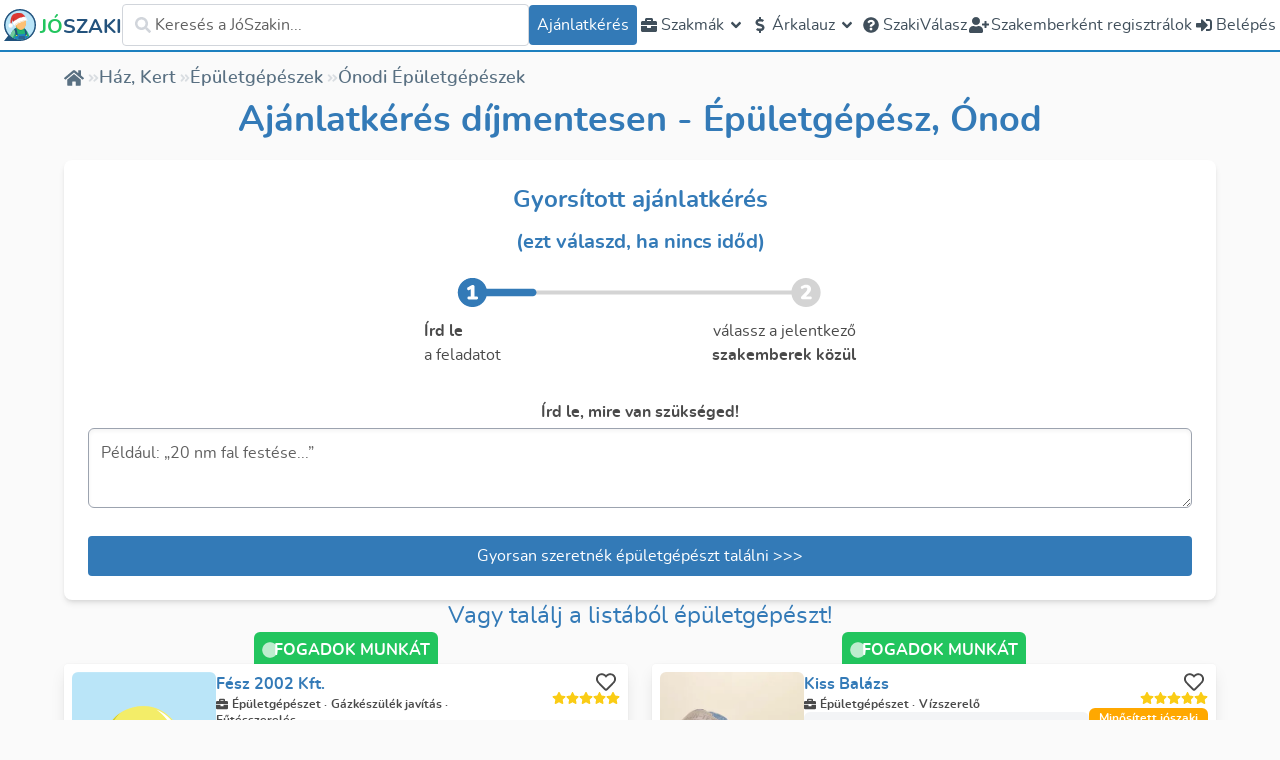

--- FILE ---
content_type: text/html; charset=utf-8
request_url: https://joszaki.hu/szakemberek/epuletgepeszet/onod
body_size: 97110
content:
<!doctype html>
<html data-n-head-ssr lang="hu" data-n-head="%7B%22lang%22:%7B%22ssr%22:%22hu%22%7D%7D">
  <head >
    <meta data-n-head="ssr" property="og:type" content="website"><meta data-n-head="ssr" name="viewport" content="width=device-width, initial-scale=1.0, maximum-scale=1.0, user-scalable=no"><meta data-n-head="ssr" name="HandheldFriendly" content="true"><meta data-n-head="ssr" property="og:site_name" content="JóSzaki"><meta data-n-head="ssr" property="og:locale" content="hu_HU"><meta data-n-head="ssr" name="author" content="JóSzaki"><meta data-n-head="ssr" name="theme-color" content="#337ab7"><meta data-n-head="ssr" data-hid="sentry-trace" name="sentry-trace" content="78c7da566be24e8484f47a899b6dbd0c-9f784d75fff9d371-0"><meta data-n-head="ssr" data-hid="sentry-baggage" name="baggage" content="sentry-environment=production,sentry-release=nuxt%4010.66.0,sentry-public_key=d003190d507345da8127e9edbe9e7360,sentry-trace_id=78c7da566be24e8484f47a899b6dbd0c,sentry-sample_rate=0.001,sentry-transaction=GET%20%2Fszakemberek%2Fszemelyszallitas%2Fbiatorbagy,sentry-sampled=false"><meta data-n-head="ssr" data-hid="charset" charset="utf-8"><meta data-n-head="ssr" data-hid="mobile-web-app-capable" name="mobile-web-app-capable" content="yes"><meta data-n-head="ssr" data-hid="apple-mobile-web-app-title" name="apple-mobile-web-app-title" content="JóSzaki"><meta data-n-head="ssr" data-hid="og:type" name="og:type" property="og:type" content="website"><meta data-n-head="ssr" data-hid="og:site_name" name="og:site_name" property="og:site_name" content="JóSzaki"><meta data-n-head="ssr" data-hid="og:title" property="og:title" content="Épületgépészek Listája | Ónod "><meta data-n-head="ssr" data-hid="og:url" property="og:url" content="https://joszaki.hu/szakemberek/epuletgepeszet/onod"><meta data-n-head="ssr" data-hid="og:image" property="og:image" content="/joszaki-head.png"><meta data-n-head="ssr" data-hid="description" name="description" content="10 ónodi Épületgépész közül válogathatsz. Nézd meg értékeléseiket és írd meg ingyenes ajánlatkérésedet most, ráadásul kevesebb, mint 2 perc alatt!"><meta data-n-head="ssr" data-hid="og:description" property="og:description" content="10 ónodi Épületgépész közül válogathatsz. Nézd meg értékeléseiket és írd meg ingyenes ajánlatkérésedet most, ráadásul kevesebb, mint 2 perc alatt!"><meta data-n-head="ssr" data-hid="robots" name="robots" content="noindex"><title>Épületgépészek Listája | Ónod </title><link data-n-head="ssr" rel="icon" type="image/x-icon" href="/favicon.ico"><link data-n-head="ssr" data-hid="shortcut-icon" rel="shortcut icon" href="/_nuxt/icons/icon_64x64.3fe5ad.png"><link data-n-head="ssr" data-hid="apple-touch-icon" rel="apple-touch-icon" href="/_nuxt/icons/icon_512x512.3fe5ad.png" sizes="512x512"><link data-n-head="ssr" rel="manifest" href="/_nuxt/manifest.a3b6ab02.json" data-hid="manifest"><link data-n-head="ssr" rel="preload" as="image" type="image/svg+xml" href="/_nuxt/img/joszaki-head-xmas.a8bf270.svg" crossorigin="anonymous"><link data-n-head="ssr" rel="preload" as="image" type="image/svg+xml" href="/_nuxt/img/joszaki-head-xmas.a8bf270.svg" crossorigin="anonymous"><link data-n-head="ssr" rel="canonical" href="https://joszaki.hu/szakemberek/epuletgepeszet/onod"><link data-n-head="ssr" rel="preload" as="font" type="font/woff2" href="/_nuxt/fonts/nunito-regular.fee231b.woff2" crossorigin="anonymous"><link data-n-head="ssr" rel="preload" as="font" type="font/woff2" href="/_nuxt/fonts/nunito-semibold.a909a38.woff2" crossorigin="anonymous"><link data-n-head="ssr" rel="preload" as="font" type="font/woff2" href="/_nuxt/fonts/nunito-bold.116c3d6.woff2" crossorigin="anonymous"><link data-n-head="ssr" rel="preload" as="font" type="font/woff2" href="/_nuxt/fonts/nunito-extrabold.6045ec0.woff2" crossorigin="anonymous"><link data-n-head="ssr" rel="preload" as="image" type="image/svg+xml" href="/_nuxt/img/joszaki-head-xmas.a8bf270.svg" crossorigin="anonymous"><link data-n-head="ssr" rel="preload" as="image" type="image/svg+xml" href="/_nuxt/img/joszaki-head-xmas.a8bf270.svg" crossorigin="anonymous"><script data-n-head="ssr">!function(){var e,t,n,i,r={passive:!0,capture:!0},a=new Date,o=function(){i=[],t=-1,e=null,f(addEventListener)},c=function(i,r){e||(e=r,t=i,n=new Date,f(removeEventListener),u())},u=function(){if(t>=0&&t<n-a){var r={entryType:"first-input",name:e.type,target:e.target,cancelable:e.cancelable,startTime:e.timeStamp,processingStart:e.timeStamp+t};i.forEach((function(e){e(r)})),i=[]}},s=function(e){if(e.cancelable){var t=(e.timeStamp>1e12?new Date:performance.now())-e.timeStamp;"pointerdown"==e.type?function(e,t){var n=function(){c(e,t),a()},i=function(){a()},a=function(){removeEventListener("pointerup",n,r),removeEventListener("pointercancel",i,r)};addEventListener("pointerup",n,r),addEventListener("pointercancel",i,r)}(t,e):c(t,e)}},f=function(e){["mousedown","keydown","touchstart","pointerdown"].forEach((function(t){return e(t,s,r)}))},p="hidden"===document.visibilityState?0:1/0;addEventListener("visibilitychange",(function e(t){"hidden"===document.visibilityState&&(p=t.timeStamp,removeEventListener("visibilitychange",e,!0))}),!0);o(),self.webVitals={firstInputPolyfill:function(e){i.push(e),u()},resetFirstInputPolyfill:o,get firstHiddenTime(){return p}}}();
</script><link rel="preload" href="/_nuxt/f18aff8.js" as="script"><link rel="preload" href="/_nuxt/b24150b.js" as="script"><link rel="preload" href="/_nuxt/8b1edf4.js" as="script"><link rel="preload" href="/_nuxt/6fb5362.js" as="script"><link rel="preload" href="/_nuxt/da76bdc.js" as="script"><link rel="preload" href="/_nuxt/15f6689.js" as="script"><link rel="preload" href="/_nuxt/6221543.js" as="script"><link rel="preload" href="/_nuxt/cc67d6f.js" as="script"><link rel="preload" href="/_nuxt/9b24ef6.js" as="script"><link rel="preload" href="/_nuxt/926ed62.js" as="script"><link rel="preload" href="/_nuxt/bf2f79b.js" as="script"><link rel="preload" href="/_nuxt/d66acfa.js" as="script"><link rel="preload" href="/_nuxt/e29f15f.js" as="script"><style data-vue-ssr-id="2cbe693c:0 55123d42:0 52bc70f6:0 509f7778:0 4ea01ec2:0 ab448814:0 24e177a8:0 3d99187b:0 97e93ffa:0 657f6b58:0">/*! tailwindcss v3.2.4 | MIT License | https://tailwindcss.com*/*,:after,:before{border:0 solid #e5e7eb;box-sizing:border-box}:after,:before{--tw-content:""}html{line-height:1.5;-webkit-text-size-adjust:100%;font-family:ui-sans-serif,system-ui,-apple-system,Segoe UI,Roboto,Ubuntu,Cantarell,Noto Sans,sans-serif,BlinkMacSystemFont,"Segoe UI","Helvetica Neue",Arial,"Noto Sans","Apple Color Emoji","Segoe UI Emoji","Segoe UI Symbol","Noto Color Emoji";font-feature-settings:normal;-moz-tab-size:4;-o-tab-size:4;tab-size:4}body{line-height:inherit;margin:0}hr{border-top-width:1px;color:inherit;height:0}abbr:where([title]){text-decoration:underline;-webkit-text-decoration:underline dotted;text-decoration:underline dotted}h1,h2,h3,h4,h5,h6{font-size:inherit;font-weight:inherit}a{color:inherit;text-decoration:inherit}b,strong{font-weight:bolder}code,kbd,pre,samp{font-family:ui-monospace,SFMono-Regular,Menlo,Monaco,Consolas,"Liberation Mono","Courier New",monospace;font-size:1em}small{font-size:80%}sub,sup{font-size:75%;line-height:0;position:relative;vertical-align:baseline}sub{bottom:-.25em}sup{top:-.5em}table{border-collapse:collapse;border-color:inherit;text-indent:0}button,input,optgroup,select,textarea{color:inherit;font-family:inherit;font-size:100%;font-weight:inherit;line-height:inherit;margin:0;padding:0}button,select{text-transform:none}[type=button],[type=reset],[type=submit],button{-webkit-appearance:button;background-color:transparent;background-image:none}:-moz-focusring{outline:auto}:-moz-ui-invalid{box-shadow:none}progress{vertical-align:baseline}::-webkit-inner-spin-button,::-webkit-outer-spin-button{height:auto}[type=search]{-webkit-appearance:textfield;outline-offset:-2px}::-webkit-search-decoration{-webkit-appearance:none}::-webkit-file-upload-button{-webkit-appearance:button;font:inherit}summary{display:list-item}blockquote,dd,dl,figure,h1,h2,h3,h4,h5,h6,hr,p,pre{margin:0}fieldset{margin:0}fieldset,legend{padding:0}menu,ol,ul{list-style:none;margin:0;padding:0}textarea{resize:vertical}input::-moz-placeholder,textarea::-moz-placeholder{color:#9ca3af;opacity:1}input::placeholder,textarea::placeholder{color:#9ca3af;opacity:1}[role=button],button{cursor:pointer}:disabled{cursor:default}audio,canvas,embed,iframe,img,object,svg,video{display:block;vertical-align:middle}img,video{height:auto;max-width:100%}[hidden]{display:none}.collapse{visibility:inherit!important}.isLoading{display:none}.\!isLoading{display:none!important}a{--tw-text-opacity:1;color:#337ab7;color:rgba(51,122,183,var(--tw-text-opacity))}a:active,a:focus,a:hover{--tw-text-opacity:1;color:#33495d;color:rgba(51,73,93,var(--tw-text-opacity))}.line-clamp-2{-webkit-line-clamp:2}.line-clamp-2,.line-clamp-3{display:-webkit-box;overflow:hidden;-webkit-box-orient:vertical}.line-clamp-3{-webkit-line-clamp:3}.line-clamp-4{display:-webkit-box;overflow:hidden;-webkit-box-orient:vertical;-webkit-line-clamp:4}*,:after,:before{--tw-border-spacing-x:0;--tw-border-spacing-y:0;--tw-translate-x:0;--tw-translate-y:0;--tw-rotate:0;--tw-skew-x:0;--tw-skew-y:0;--tw-scale-x:1;--tw-scale-y:1;--tw-pan-x: ;--tw-pan-y: ;--tw-pinch-zoom: ;--tw-scroll-snap-strictness:proximity;--tw-ordinal: ;--tw-slashed-zero: ;--tw-numeric-figure: ;--tw-numeric-spacing: ;--tw-numeric-fraction: ;--tw-ring-inset: ;--tw-ring-offset-width:0px;--tw-ring-offset-color:#fff;--tw-ring-color:rgba(59,130,246,.5);--tw-ring-offset-shadow:0 0 transparent;--tw-ring-shadow:0 0 transparent;--tw-shadow:0 0 transparent;--tw-shadow-colored:0 0 transparent;--tw-blur: ;--tw-brightness: ;--tw-contrast: ;--tw-grayscale: ;--tw-hue-rotate: ;--tw-invert: ;--tw-saturate: ;--tw-sepia: ;--tw-drop-shadow: ;--tw-backdrop-blur: ;--tw-backdrop-brightness: ;--tw-backdrop-contrast: ;--tw-backdrop-grayscale: ;--tw-backdrop-hue-rotate: ;--tw-backdrop-invert: ;--tw-backdrop-opacity: ;--tw-backdrop-saturate: ;--tw-backdrop-sepia: }::backdrop{--tw-border-spacing-x:0;--tw-border-spacing-y:0;--tw-translate-x:0;--tw-translate-y:0;--tw-rotate:0;--tw-skew-x:0;--tw-skew-y:0;--tw-scale-x:1;--tw-scale-y:1;--tw-pan-x: ;--tw-pan-y: ;--tw-pinch-zoom: ;--tw-scroll-snap-strictness:proximity;--tw-ordinal: ;--tw-slashed-zero: ;--tw-numeric-figure: ;--tw-numeric-spacing: ;--tw-numeric-fraction: ;--tw-ring-inset: ;--tw-ring-offset-width:0px;--tw-ring-offset-color:#fff;--tw-ring-color:rgba(59,130,246,.5);--tw-ring-offset-shadow:0 0 transparent;--tw-ring-shadow:0 0 transparent;--tw-shadow:0 0 transparent;--tw-shadow-colored:0 0 transparent;--tw-blur: ;--tw-brightness: ;--tw-contrast: ;--tw-grayscale: ;--tw-hue-rotate: ;--tw-invert: ;--tw-saturate: ;--tw-sepia: ;--tw-drop-shadow: ;--tw-backdrop-blur: ;--tw-backdrop-brightness: ;--tw-backdrop-contrast: ;--tw-backdrop-grayscale: ;--tw-backdrop-hue-rotate: ;--tw-backdrop-invert: ;--tw-backdrop-opacity: ;--tw-backdrop-saturate: ;--tw-backdrop-sepia: }.container{width:100%}@media (min-width:640px){.container{max-width:640px}}@media (min-width:768px){.container{max-width:768px}}@media (min-width:1024px){.container{max-width:1024px}}@media (min-width:1280px){.container{max-width:1280px}}@media (min-width:1536px){.container{max-width:1536px}}.pointer-events-none{pointer-events:none}.\!visible{visibility:visible!important}.visible{visibility:visible}.invisible{visibility:hidden}.collapse{visibility:collapse}.static{position:static}.fixed{position:fixed}.absolute{position:absolute}.\!absolute{position:absolute!important}.relative{position:relative}.sticky{position:sticky}.inset-0{bottom:0;left:0;right:0;top:0}.top-0{top:0}.left-0{left:0}.-right-4{right:-1rem}.top-1\/2{top:50%}.right-0{right:0}.top-\[calc\(100\%\+34px\)\]{top:calc(100% + 34px)}.top-\[-0\.5rem\]{top:-.5rem}.top-6{top:1.5rem}.right-2{right:.5rem}.left-5{left:1.25rem}.bottom-5{bottom:1.25rem}.left-1\/2{left:50%}.right-5{right:1.25rem}.bottom-8{bottom:2rem}.right-8{right:2rem}.top-full{top:100%}.bottom-full{bottom:100%}.top-16{top:4rem}.bottom-0{bottom:0}.top-20{top:5rem}.-top-16{top:-4rem}.top-2{top:.5rem}.top-\[-176px\]{top:-176px}.left-\[-150px\]{left:-150px}.-top-3\.5{top:-.875rem}.-top-3{top:-.75rem}.top-\[-30px\]{top:-30px}.right-14{right:3.5rem}.right-32{right:8rem}.\!top-2{top:.5rem!important}.top-3{top:.75rem}.-top-2{top:-.5rem}.-top-4{top:-1rem}.right-20{right:5rem}.-bottom-8{bottom:-2rem}.isolate{isolation:isolate}.z-\[5000\]{z-index:5000}.z-0{z-index:0}.z-10{z-index:10}.z-\[2001\]{z-index:2001}.z-\[2\]{z-index:2}.z-50{z-index:50}.z-\[51\]{z-index:51}.z-\[2000\]{z-index:2000}.z-\[2002\]{z-index:2002}.z-\[1000\]{z-index:1000}.z-\[29\]{z-index:29}.z-\[5\]{z-index:5}.z-30{z-index:30}.z-40{z-index:40}.z-\[25\]{z-index:25}.order-1{order:1}.order-2{order:2}.order-3{order:3}.order-first{order:-9999}.col-span-2{grid-column:span 2/span 2}.col-span-7{grid-column:span 7/span 7}.col-span-4{grid-column:span 4/span 4}.col-span-full{grid-column:1/-1}.col-span-5{grid-column:span 5/span 5}.col-start-2{grid-column-start:2}.row-span-2{grid-row:span 2/span 2}.float-right{float:right}.m-1{margin:.25rem}.m-auto{margin:auto}.m-0{margin:0}.mx-auto{margin-left:auto;margin-right:auto}.my-2{margin-bottom:.5rem;margin-top:.5rem}.my-1{margin-bottom:.25rem;margin-top:.25rem}.my-4{margin-bottom:1rem;margin-top:1rem}.my-8{margin-bottom:2rem;margin-top:2rem}.my-5{margin-bottom:1.25rem;margin-top:1.25rem}.mx-2{margin-left:.5rem;margin-right:.5rem}.my-6{margin-bottom:1.5rem;margin-top:1.5rem}.my-12{margin-bottom:3rem;margin-top:3rem}.my-auto{margin-bottom:auto;margin-top:auto}.mx-6{margin-left:1.5rem;margin-right:1.5rem}.ml-2{margin-left:.5rem}.mt-4{margin-top:1rem}.ml-1{margin-left:.25rem}.mr-2{margin-right:.5rem}.mr-1{margin-right:.25rem}.ml-4{margin-left:1rem}.mt-1{margin-top:.25rem}.mb-4{margin-bottom:1rem}.mr-5{margin-right:1.25rem}.mb-7{margin-bottom:1.75rem}.mb-2\.5{margin-bottom:.625rem}.mb-2{margin-bottom:.5rem}.-mb-3{margin-bottom:-.75rem}.-mr-1{margin-right:-.25rem}.mb-1{margin-bottom:.25rem}.mr-auto{margin-right:auto}.mb-5{margin-bottom:1.25rem}.\!mb-0{margin-bottom:0!important}.mt-8{margin-top:2rem}.mt-2{margin-top:.5rem}.mb-0{margin-bottom:0}.mt-0{margin-top:0}.-mb-1\.5{margin-bottom:-.375rem}.-mb-1{margin-bottom:-.25rem}.-ml-2\.5{margin-left:-.625rem}.-ml-2{margin-left:-.5rem}.-mt-1{margin-top:-.25rem}.mt-3{margin-top:.75rem}.mt-5{margin-top:1.25rem}.\!ml-4{margin-left:1rem!important}.\!mb-2{margin-bottom:.5rem!important}.mr-4{margin-right:1rem}.mt-auto{margin-top:auto}.mb-3{margin-bottom:.75rem}.mb-10{margin-bottom:2.5rem}.mr-3{margin-right:.75rem}.ml-0{margin-left:0}.mt-16{margin-top:4rem}.-ml-12{margin-left:-3rem}.-mt-10{margin-top:-2.5rem}.mb-20{margin-bottom:5rem}.mb-6{margin-bottom:1.5rem}.mb-14{margin-bottom:3.5rem}.ml-8{margin-left:2rem}.\!mb-6{margin-bottom:1.5rem!important}.mb-8{margin-bottom:2rem}.mt-6{margin-top:1.5rem}.\!mb-1{margin-bottom:.25rem!important}.mt-0\.5{margin-top:.125rem}.mb-12{margin-bottom:3rem}.mt-12{margin-top:3rem}.ml-\[-36px\]{margin-left:-36px}.mt-10{margin-top:2.5rem}.ml-auto{margin-left:auto}.mb-\[-0\.75rem\]{margin-bottom:-.75rem}.\!ml-6{margin-left:1.5rem!important}.mb-16{margin-bottom:4rem}.\!mb-8{margin-bottom:2rem!important}.mt-20{margin-top:5rem}.-mt-2{margin-top:-.5rem}.box-border{box-sizing:border-box}.block{display:block}.inline-block{display:inline-block}.inline{display:inline}.flex{display:flex}.\!flex{display:flex!important}.inline-flex{display:inline-flex}.table{display:table}.grid{display:grid}.contents{display:contents}.hidden{display:none}.\!hidden{display:none!important}.aspect-\[4\/3\]{aspect-ratio:4/3}.aspect-square{aspect-ratio:1/1}.\!aspect-\[8\/3\]{aspect-ratio:8/3!important}.h-full{height:100%}.h-9{height:2.25rem}.h-5{height:1.25rem}.h-2{height:.5rem}.h-6{height:1.5rem}.h-20{height:5rem}.h-8{height:2rem}.h-10{height:2.5rem}.h-12{height:3rem}.h-auto{height:auto}.h-7{height:1.75rem}.\!h-36{height:9rem!important}.\!h-10{height:2.5rem!important}.\!h-9{height:2.25rem!important}.\!h-8{height:2rem!important}.h-16{height:4rem}.h-4{height:1rem}.h-48{height:12rem}.h-64{height:16rem}.h-52{height:13rem}.\!h-full{height:100%!important}.h-32{height:8rem}.h-14{height:3.5rem}.h-24{height:6rem}.h-fit{height:-moz-fit-content;height:fit-content}.\!h-72{height:18rem!important}.h-3{height:.75rem}.\!h-\[450px\]{height:450px!important}.h-\[40px\]{height:40px}.h-80{height:20rem}.h-40{height:10rem}.\!h-\[850px\]{height:850px!important}.h-\[280px\]{height:280px}.h-\[44px\]{height:44px}.h-\[26px\]{height:26px}.h-\[50px\]{height:50px}.\!h-5{height:1.25rem!important}.h-screen{height:100vh}.\!h-auto{height:auto!important}.h-\[calc\(100vh-50px\)\]{height:calc(100vh - 50px)}.h-72{height:18rem}.\!h-40{height:10rem!important}.h-\[500px\]{height:500px}.max-h-\[90vh\]{max-height:90vh}.max-h-52{max-height:13rem}.max-h-\[60\%\]{max-height:60%}.max-h-\[75\%\]{max-height:75%}.max-h-\[90\%\]{max-height:90%}.max-h-full{max-height:100%}.max-h-0{max-height:0}.\!max-h-full{max-height:100%!important}.max-h-\[75vh\]{max-height:75vh}.max-h-40{max-height:10rem}.max-h-32{max-height:8rem}.max-h-20{max-height:5rem}.max-h-48{max-height:12rem}.max-h-\[77vh\]{max-height:77vh}.max-h-screen{max-height:100vh}.max-h-24{max-height:6rem}.max-h-60{max-height:15rem}.min-h-\[20px\]{min-height:20px}.min-h-\[250px\]{min-height:250px}.min-h-full{min-height:100%}.min-h-0{min-height:0}.min-h-\[70vh\]{min-height:70vh}.min-h-\[2\.5rem\]{min-height:2.5rem}.min-h-\[6rem\]{min-height:6rem}.min-h-\[150px\]{min-height:150px}.min-h-screen{min-height:100vh}.min-h-\[calc\(100vh-50px\)\]{min-height:calc(100vh - 50px)}.min-h-\[33vh\]{min-height:33vh}.min-h-\[80vh\]{min-height:80vh}.\!min-h-0{min-height:0!important}.w-full{width:100%}.w-5{width:1.25rem}.w-fit{width:-moz-fit-content;width:fit-content}.w-6{width:1.5rem}.w-8{width:2rem}.w-10{width:2.5rem}.w-20{width:5rem}.w-max{width:-moz-max-content;width:max-content}.w-96{width:24rem}.w-80{width:20rem}.w-\[150px\]{width:150px}.w-7{width:1.75rem}.\!w-9{width:2.25rem!important}.\!w-8{width:2rem!important}.w-auto{width:auto}.w-2\/3{width:66.666667%}.w-16{width:4rem}.w-4{width:1rem}.w-9{width:2.25rem}.w-12{width:3rem}.w-40{width:10rem}.w-64{width:16rem}.w-24{width:6rem}.w-\[250px\]{width:250px}.\!w-72{width:18rem!important}.w-3{width:.75rem}.w-\[110px\]{width:110px}.w-44{width:11rem}.w-60{width:15rem}.w-48{width:12rem}.w-\[100px\]{width:100px}.\!w-\[100px\]{width:100px!important}.w-52{width:13rem}.w-\[44px\]{width:44px}.w-2{width:.5rem}.w-\[300px\]{width:300px}.w-11{width:2.75rem}.w-9\/12{width:75%}.w-screen{width:100vw}.w-14{width:3.5rem}.w-72{width:18rem}.w-36{width:9rem}.w-1\/2{width:50%}.w-1\/3{width:33.333333%}.min-w-\[100px\]{min-width:100px}.min-w-\[250px\]{min-width:250px}.min-w-0{min-width:0}.min-w-\[20px\]{min-width:20px}.min-w-\[540px\]{min-width:540px}.min-w-\[40px\]{min-width:40px}.min-w-\[200px\]{min-width:200px}.min-w-\[70px\]{min-width:70px}.min-w-\[32px\]{min-width:32px}.min-w-\[16px\]{min-width:16px}.max-w-xl{max-width:36rem}.max-w-lg{max-width:32rem}.max-w-\[280px\]{max-width:280px}.max-w-\[350px\]{max-width:350px}.max-w-screen-2xl{max-width:1536px}.max-w-2xl{max-width:42rem}.max-w-screen-lg{max-width:1024px}.max-w-\[6rem\]{max-width:6rem}.max-w-\[90vw\]{max-width:90vw}.max-w-xs{max-width:20rem}.max-w-7xl{max-width:80rem}.max-w-\[80\%\]{max-width:80%}.max-w-3xl{max-width:48rem}.max-w-\[200px\]{max-width:200px}.max-w-min{max-width:-moz-min-content;max-width:min-content}.max-w-4xl{max-width:56rem}.max-w-5xl{max-width:64rem}.max-w-full{max-width:100%}.max-w-\[95vw\]{max-width:95vw}.max-w-\[300px\]{max-width:300px}.\!max-w-\[90\%\]{max-width:90%!important}.flex-1{flex:1 1 0%}.flex-initial{flex:0 1 auto}.flex-none{flex:none}.flex-auto{flex:1 1 auto}.flex-shrink{flex-shrink:1}.flex-shrink-0,.shrink-0{flex-shrink:0}.flex-grow{flex-grow:1}.flex-grow-\[2\]{flex-grow:2}.grow{flex-grow:1}.basis-0{flex-basis:0px}.basis-1\/3{flex-basis:33.333333%}.table-auto{table-layout:auto}.border-collapse{border-collapse:collapse}.border-spacing-2{--tw-border-spacing-x:0.5rem;--tw-border-spacing-y:0.5rem;border-spacing:.5rem;border-spacing:var(--tw-border-spacing-x) var(--tw-border-spacing-y)}.-translate-y-1\/2,.translate-y-\[-50\%\]{--tw-translate-y:-50%;transform:translate(var(--tw-translate-x),-50%) rotate(var(--tw-rotate)) skewX(var(--tw-skew-x)) skewY(var(--tw-skew-y)) scaleX(var(--tw-scale-x)) scaleY(var(--tw-scale-y));transform:translate(var(--tw-translate-x),var(--tw-translate-y)) rotate(var(--tw-rotate)) skewX(var(--tw-skew-x)) skewY(var(--tw-skew-y)) scaleX(var(--tw-scale-x)) scaleY(var(--tw-scale-y))}.\!-translate-x-1\/2{--tw-translate-x:-50%!important;transform:translate(-50%,var(--tw-translate-y)) rotate(var(--tw-rotate)) skewX(var(--tw-skew-x)) skewY(var(--tw-skew-y)) scaleX(var(--tw-scale-x)) scaleY(var(--tw-scale-y))!important;transform:translate(var(--tw-translate-x),var(--tw-translate-y)) rotate(var(--tw-rotate)) skewX(var(--tw-skew-x)) skewY(var(--tw-skew-y)) scaleX(var(--tw-scale-x)) scaleY(var(--tw-scale-y))!important}.-translate-x-1\/2{--tw-translate-x:-50%;transform:translate(-50%,var(--tw-translate-y)) rotate(var(--tw-rotate)) skewX(var(--tw-skew-x)) skewY(var(--tw-skew-y)) scaleX(var(--tw-scale-x)) scaleY(var(--tw-scale-y));transform:translate(var(--tw-translate-x),var(--tw-translate-y)) rotate(var(--tw-rotate)) skewX(var(--tw-skew-x)) skewY(var(--tw-skew-y)) scaleX(var(--tw-scale-x)) scaleY(var(--tw-scale-y))}.-translate-y-1{--tw-translate-y:-0.25rem;transform:translate(var(--tw-translate-x),-.25rem) rotate(var(--tw-rotate)) skewX(var(--tw-skew-x)) skewY(var(--tw-skew-y)) scaleX(var(--tw-scale-x)) scaleY(var(--tw-scale-y));transform:translate(var(--tw-translate-x),var(--tw-translate-y)) rotate(var(--tw-rotate)) skewX(var(--tw-skew-x)) skewY(var(--tw-skew-y)) scaleX(var(--tw-scale-x)) scaleY(var(--tw-scale-y))}.-translate-x-1{--tw-translate-x:-0.25rem;transform:translate(-.25rem,var(--tw-translate-y)) rotate(var(--tw-rotate)) skewX(var(--tw-skew-x)) skewY(var(--tw-skew-y)) scaleX(var(--tw-scale-x)) scaleY(var(--tw-scale-y));transform:translate(var(--tw-translate-x),var(--tw-translate-y)) rotate(var(--tw-rotate)) skewX(var(--tw-skew-x)) skewY(var(--tw-skew-y)) scaleX(var(--tw-scale-x)) scaleY(var(--tw-scale-y))}.rotate-45{--tw-rotate:45deg;transform:translate(var(--tw-translate-x),var(--tw-translate-y)) rotate(45deg) skewX(var(--tw-skew-x)) skewY(var(--tw-skew-y)) scaleX(var(--tw-scale-x)) scaleY(var(--tw-scale-y));transform:translate(var(--tw-translate-x),var(--tw-translate-y)) rotate(var(--tw-rotate)) skewX(var(--tw-skew-x)) skewY(var(--tw-skew-y)) scaleX(var(--tw-scale-x)) scaleY(var(--tw-scale-y))}.-rotate-12{--tw-rotate:-12deg;transform:translate(var(--tw-translate-x),var(--tw-translate-y)) rotate(-12deg) skewX(var(--tw-skew-x)) skewY(var(--tw-skew-y)) scaleX(var(--tw-scale-x)) scaleY(var(--tw-scale-y))}.-rotate-12,.transform{transform:translate(var(--tw-translate-x),var(--tw-translate-y)) rotate(var(--tw-rotate)) skewX(var(--tw-skew-x)) skewY(var(--tw-skew-y)) scaleX(var(--tw-scale-x)) scaleY(var(--tw-scale-y))}@keyframes spin{to{transform:rotate(1turn)}}.animate-spin{animation:spin 1s linear infinite}.cursor-pointer{cursor:pointer}.cursor-not-allowed{cursor:not-allowed}.\!cursor-wait{cursor:wait!important}.cursor-default{cursor:default}.\!cursor-not-allowed{cursor:not-allowed!important}.cursor-auto{cursor:auto}.cursor-wait{cursor:wait}.touch-none{touch-action:none}.select-none{-webkit-user-select:none;-moz-user-select:none;user-select:none}.resize-none{resize:none}.resize{resize:both}.list-inside{list-style-position:inside}.list-decimal{list-style-type:decimal}.list-disc{list-style-type:disc}.list-none{list-style-type:none}.appearance-none{-webkit-appearance:none;-moz-appearance:none;appearance:none}.grid-cols-1{grid-template-columns:repeat(1,minmax(0,1fr))}.grid-cols-2{grid-template-columns:repeat(2,minmax(0,1fr))}.grid-cols-\[auto_1fr\]{grid-template-columns:auto 1fr}.grid-cols-\[80px_1fr\]{grid-template-columns:80px 1fr}.grid-cols-\[40px_1fr\]{grid-template-columns:40px 1fr}.grid-cols-10{grid-template-columns:repeat(10,minmax(0,1fr))}.grid-cols-12{grid-template-columns:repeat(12,minmax(0,1fr))}.grid-cols-3{grid-template-columns:repeat(3,minmax(0,1fr))}.grid-cols-\[1fr_150px\]{grid-template-columns:1fr 150px}.grid-cols-9{grid-template-columns:repeat(9,minmax(0,1fr))}.grid-cols-\[32px_1fr\]{grid-template-columns:32px 1fr}.grid-cols-\[1fr_32px\]{grid-template-columns:1fr 32px}.grid-cols-\[1fr_20px_1fr\]{grid-template-columns:1fr 20px 1fr}.grid-cols-\[3\.5rem_1fr\]{grid-template-columns:3.5rem 1fr}.grid-cols-4{grid-template-columns:repeat(4,minmax(0,1fr))}.grid-cols-5{grid-template-columns:repeat(5,minmax(0,1fr))}.grid-cols-\[1fr\]{grid-template-columns:1fr}.\!grid-cols-1{grid-template-columns:repeat(1,minmax(0,1fr))!important}.flex-row{flex-direction:row}.flex-col{flex-direction:column}.flex-col-reverse{flex-direction:column-reverse}.flex-wrap{flex-wrap:wrap}.flex-nowrap{flex-wrap:nowrap}.place-items-center{align-items:center;justify-items:center;place-items:center}.items-start{align-items:flex-start}.items-end{align-items:flex-end}.items-center{align-items:center}.items-stretch{align-items:stretch}.justify-start{justify-content:flex-start}.justify-end{justify-content:flex-end}.justify-center{justify-content:center}.justify-between{justify-content:space-between}.justify-around{justify-content:space-around}.justify-evenly{justify-content:space-evenly}.justify-items-center{justify-items:center}.justify-items-stretch{justify-items:stretch}.gap-1{gap:.25rem}.gap-0{gap:0}.gap-4{gap:1rem}.gap-2{gap:.5rem}.gap-6{gap:1.5rem}.gap-8{gap:2rem}.gap-3{gap:.75rem}.gap-10{gap:2.5rem}.gap-5{gap:1.25rem}.\!gap-4{gap:1rem!important}.gap-9{gap:2.25rem}.space-y-2>:not([hidden])~:not([hidden]){--tw-space-y-reverse:0;margin-bottom:0;margin-bottom:calc(.5rem*var(--tw-space-y-reverse));margin-top:.5rem;margin-top:calc(.5rem*(1 - var(--tw-space-y-reverse)))}.space-y-6>:not([hidden])~:not([hidden]){--tw-space-y-reverse:0;margin-bottom:0;margin-bottom:calc(1.5rem*var(--tw-space-y-reverse));margin-top:1.5rem;margin-top:calc(1.5rem*(1 - var(--tw-space-y-reverse)))}.space-x-2>:not([hidden])~:not([hidden]){--tw-space-x-reverse:0;margin-left:.5rem;margin-left:calc(.5rem*(1 - var(--tw-space-x-reverse)));margin-right:0;margin-right:calc(.5rem*var(--tw-space-x-reverse))}.space-y-1>:not([hidden])~:not([hidden]){--tw-space-y-reverse:0;margin-bottom:0;margin-bottom:calc(.25rem*var(--tw-space-y-reverse));margin-top:.25rem;margin-top:calc(.25rem*(1 - var(--tw-space-y-reverse)))}.space-y-3>:not([hidden])~:not([hidden]){--tw-space-y-reverse:0;margin-bottom:0;margin-bottom:calc(.75rem*var(--tw-space-y-reverse));margin-top:.75rem;margin-top:calc(.75rem*(1 - var(--tw-space-y-reverse)))}.space-x-3>:not([hidden])~:not([hidden]){--tw-space-x-reverse:0;margin-left:.75rem;margin-left:calc(.75rem*(1 - var(--tw-space-x-reverse)));margin-right:0;margin-right:calc(.75rem*var(--tw-space-x-reverse))}.divide-y-2>:not([hidden])~:not([hidden]){--tw-divide-y-reverse:0;border-bottom-width:0;border-bottom-width:calc(2px*var(--tw-divide-y-reverse));border-top-width:2px;border-top-width:calc(2px*(1 - var(--tw-divide-y-reverse)))}.divide-gray-300>:not([hidden])~:not([hidden]){--tw-divide-opacity:1;border-color:#d1d5db;border-color:rgba(209,213,219,var(--tw-divide-opacity))}.place-self-center{align-self:center;justify-self:center;place-self:center}.self-start{align-self:flex-start}.self-end{align-self:flex-end}.self-center{align-self:center}.self-stretch{align-self:stretch}.justify-self-end{justify-self:end}.overflow-auto{overflow:auto}.overflow-hidden{overflow:hidden}.overflow-scroll{overflow:scroll}.overflow-x-auto{overflow-x:auto}.overflow-y-auto{overflow-y:auto}.overflow-y-clip{overflow-y:clip}.overflow-x-scroll{overflow-x:scroll}.overflow-y-scroll{overflow-y:scroll}.overscroll-contain{overscroll-behavior:contain}.truncate{overflow:hidden;white-space:nowrap}.text-ellipsis,.truncate{text-overflow:ellipsis}.whitespace-normal{white-space:normal}.whitespace-nowrap{white-space:nowrap}.whitespace-pre-line{white-space:pre-line}.whitespace-pre-wrap{white-space:pre-wrap}.break-words{word-wrap:break-word}.break-all{word-break:break-all}.rounded-md{border-radius:.375rem}.rounded-full{border-radius:9999px}.rounded-xl{border-radius:.75rem}.rounded-sm{border-radius:.125rem}.rounded-lg{border-radius:.5rem}.rounded{border-radius:.25rem}.rounded-\[4px\]{border-radius:4px}.\!rounded-lg{border-radius:.5rem!important}.rounded-l{border-bottom-left-radius:.25rem;border-top-left-radius:.25rem}.rounded-l-none{border-bottom-left-radius:0;border-top-left-radius:0}.rounded-r-none{border-bottom-right-radius:0;border-top-right-radius:0}.rounded-r{border-bottom-right-radius:.25rem}.rounded-r,.rounded-t{border-top-right-radius:.25rem}.rounded-t{border-top-left-radius:.25rem}.rounded-b{border-bottom-left-radius:.25rem;border-bottom-right-radius:.25rem}.rounded-t-md{border-top-left-radius:.375rem;border-top-right-radius:.375rem}.rounded-b-md{border-bottom-left-radius:.375rem}.rounded-b-md,.rounded-r-md{border-bottom-right-radius:.375rem}.rounded-r-md{border-top-right-radius:.375rem}.rounded-tl-none{border-top-left-radius:0}.rounded-tl-md{border-top-left-radius:.375rem}.rounded-tr-md{border-top-right-radius:.375rem}.rounded-tl-lg{border-top-left-radius:.5rem}.rounded-br-lg{border-bottom-right-radius:.5rem}.border{border-width:1px}.border-2{border-width:2px}.\!border-2{border-width:2px!important}.border-4{border-width:4px}.border-b-2{border-bottom-width:2px}.border-b-\[1px\]{border-bottom-width:1px}.border-l{border-left-width:1px}.border-l-4{border-left-width:4px}.border-l-0{border-left-width:0}.border-r-0{border-right-width:0}.border-b{border-bottom-width:1px}.border-t{border-top-width:1px}.border-l-2{border-left-width:2px}.border-l-8{border-left-width:8px}.border-solid{border-style:solid}.\!border-solid{border-style:solid!important}.border-dashed{border-style:dashed}.border-dotted{border-style:dotted}.border-info-lightest{--tw-border-opacity:1;border-color:#c7e6ff;border-color:rgba(199,230,255,var(--tw-border-opacity))}.border-info-lighter{--tw-border-opacity:1;border-color:#5b94c5;border-color:rgba(91,148,197,var(--tw-border-opacity))}.border-info{--tw-border-opacity:1;border-color:#337ab7;border-color:rgba(51,122,183,var(--tw-border-opacity))}.border-info-darker{--tw-border-opacity:1;border-color:#23527c;border-color:rgba(35,82,124,var(--tw-border-opacity))}.border-success-lightest{--tw-border-opacity:1;border-color:#a6e7be;border-color:rgba(166,231,190,var(--tw-border-opacity))}.border-success-lighter{--tw-border-opacity:1;border-color:#4ed07e;border-color:rgba(78,208,126,var(--tw-border-opacity))}.border-success{--tw-border-opacity:1;border-color:#22c55e;border-color:rgba(34,197,94,var(--tw-border-opacity))}.border-success-darker{--tw-border-opacity:1;border-color:#16a34a;border-color:rgba(22,163,74,var(--tw-border-opacity))}.border-warning-lightest{--tw-border-opacity:1;border-color:#fdeaa1;border-color:rgba(253,234,161,var(--tw-border-opacity))}.border-warning-lighter{--tw-border-opacity:1;border-color:#fbd644;border-color:rgba(251,214,68,var(--tw-border-opacity))}.border-warning{--tw-border-opacity:1;border-color:#facc15;border-color:rgba(250,204,21,var(--tw-border-opacity))}.border-warning-darker{--tw-border-opacity:1;border-color:#d4aa05;border-color:rgba(212,170,5,var(--tw-border-opacity))}.border-rating-lightest{--tw-border-opacity:1;border-color:#ffdc99;border-color:rgba(255,220,153,var(--tw-border-opacity))}.border-rating-lighten{--tw-border-opacity:1;border-color:#ffb933;border-color:rgba(255,185,51,var(--tw-border-opacity))}.border-rating{--tw-border-opacity:1;border-color:#ffa800;border-color:rgba(255,168,0,var(--tw-border-opacity))}.border-rating-darker{--tw-border-opacity:1;border-color:#f2a000;border-color:rgba(242,160,0,var(--tw-border-opacity))}.border-danger-lightest{--tw-border-opacity:1;border-color:#fcc7a1;border-color:rgba(252,199,161,var(--tw-border-opacity))}.border-danger-lighter{--tw-border-opacity:1;border-color:#fa8f44;border-color:rgba(250,143,68,var(--tw-border-opacity))}.border-danger{--tw-border-opacity:1;border-color:#f97316;border-color:rgba(249,115,22,var(--tw-border-opacity))}.border-danger-darker{--tw-border-opacity:1;border-color:#ea580c;border-color:rgba(234,88,12,var(--tw-border-opacity))}.border-error-lightest{--tw-border-opacity:1;border-color:#f8b4b4;border-color:rgba(248,180,180,var(--tw-border-opacity))}.border-error-lighter{--tw-border-opacity:1;border-color:#f26969;border-color:rgba(242,105,105,var(--tw-border-opacity))}.border-error{--tw-border-opacity:1;border-color:#ef4444;border-color:rgba(239,68,68,var(--tw-border-opacity))}.border-error-darker{--tw-border-opacity:1;border-color:#dc2626;border-color:rgba(220,38,38,var(--tw-border-opacity))}.border-info-lightest\/0{border-color:rgba(199,230,255,0)}.border-info-lightest\/5{border-color:rgba(199,230,255,.05)}.border-info-lightest\/10{border-color:rgba(199,230,255,.1)}.border-info-lightest\/20{border-color:rgba(199,230,255,.2)}.border-info-lightest\/25{border-color:rgba(199,230,255,.25)}.border-info-lightest\/30{border-color:rgba(199,230,255,.3)}.border-info-lightest\/40{border-color:rgba(199,230,255,.4)}.border-info-lightest\/50{border-color:rgba(199,230,255,.5)}.border-info-lightest\/60{border-color:rgba(199,230,255,.6)}.border-info-lightest\/70{border-color:rgba(199,230,255,.7)}.border-info-lightest\/75{border-color:rgba(199,230,255,.75)}.border-info-lightest\/80{border-color:rgba(199,230,255,.8)}.border-info-lightest\/90{border-color:rgba(199,230,255,.9)}.border-info-lightest\/95{border-color:rgba(199,230,255,.95)}.border-info-lightest\/100{border-color:#c7e6ff}.border-info-lighter\/0{border-color:rgba(91,148,197,0)}.border-info-lighter\/5{border-color:rgba(91,148,197,.05)}.border-info-lighter\/10{border-color:rgba(91,148,197,.1)}.border-info-lighter\/20{border-color:rgba(91,148,197,.2)}.border-info-lighter\/25{border-color:rgba(91,148,197,.25)}.border-info-lighter\/30{border-color:rgba(91,148,197,.3)}.border-info-lighter\/40{border-color:rgba(91,148,197,.4)}.border-info-lighter\/50{border-color:rgba(91,148,197,.5)}.border-info-lighter\/60{border-color:rgba(91,148,197,.6)}.border-info-lighter\/70{border-color:rgba(91,148,197,.7)}.border-info-lighter\/75{border-color:rgba(91,148,197,.75)}.border-info-lighter\/80{border-color:rgba(91,148,197,.8)}.border-info-lighter\/90{border-color:rgba(91,148,197,.9)}.border-info-lighter\/95{border-color:rgba(91,148,197,.95)}.border-info-lighter\/100{border-color:#5b94c5}.border-info\/0{border-color:rgba(51,122,183,0)}.border-info\/5{border-color:rgba(51,122,183,.05)}.border-info\/10{border-color:rgba(51,122,183,.1)}.border-info\/20{border-color:rgba(51,122,183,.2)}.border-info\/25{border-color:rgba(51,122,183,.25)}.border-info\/30{border-color:rgba(51,122,183,.3)}.border-info\/40{border-color:rgba(51,122,183,.4)}.border-info\/50{border-color:rgba(51,122,183,.5)}.border-info\/60{border-color:rgba(51,122,183,.6)}.border-info\/70{border-color:rgba(51,122,183,.7)}.border-info\/75{border-color:rgba(51,122,183,.75)}.border-info\/80{border-color:rgba(51,122,183,.8)}.border-info\/90{border-color:rgba(51,122,183,.9)}.border-info\/95{border-color:rgba(51,122,183,.95)}.border-info\/100{border-color:#337ab7}.border-info-darker\/0{border-color:rgba(35,82,124,0)}.border-info-darker\/5{border-color:rgba(35,82,124,.05)}.border-info-darker\/10{border-color:rgba(35,82,124,.1)}.border-info-darker\/20{border-color:rgba(35,82,124,.2)}.border-info-darker\/25{border-color:rgba(35,82,124,.25)}.border-info-darker\/30{border-color:rgba(35,82,124,.3)}.border-info-darker\/40{border-color:rgba(35,82,124,.4)}.border-info-darker\/50{border-color:rgba(35,82,124,.5)}.border-info-darker\/60{border-color:rgba(35,82,124,.6)}.border-info-darker\/70{border-color:rgba(35,82,124,.7)}.border-info-darker\/75{border-color:rgba(35,82,124,.75)}.border-info-darker\/80{border-color:rgba(35,82,124,.8)}.border-info-darker\/90{border-color:rgba(35,82,124,.9)}.border-info-darker\/95{border-color:rgba(35,82,124,.95)}.border-info-darker\/100{border-color:#23527c}.border-success-lightest\/0{border-color:rgba(166,231,190,0)}.border-success-lightest\/5{border-color:rgba(166,231,190,.05)}.border-success-lightest\/10{border-color:rgba(166,231,190,.1)}.border-success-lightest\/20{border-color:rgba(166,231,190,.2)}.border-success-lightest\/25{border-color:rgba(166,231,190,.25)}.border-success-lightest\/30{border-color:rgba(166,231,190,.3)}.border-success-lightest\/40{border-color:rgba(166,231,190,.4)}.border-success-lightest\/50{border-color:rgba(166,231,190,.5)}.border-success-lightest\/60{border-color:rgba(166,231,190,.6)}.border-success-lightest\/70{border-color:rgba(166,231,190,.7)}.border-success-lightest\/75{border-color:rgba(166,231,190,.75)}.border-success-lightest\/80{border-color:rgba(166,231,190,.8)}.border-success-lightest\/90{border-color:rgba(166,231,190,.9)}.border-success-lightest\/95{border-color:rgba(166,231,190,.95)}.border-success-lightest\/100{border-color:#a6e7be}.border-success-lighter\/0{border-color:rgba(78,208,126,0)}.border-success-lighter\/5{border-color:rgba(78,208,126,.05)}.border-success-lighter\/10{border-color:rgba(78,208,126,.1)}.border-success-lighter\/20{border-color:rgba(78,208,126,.2)}.border-success-lighter\/25{border-color:rgba(78,208,126,.25)}.border-success-lighter\/30{border-color:rgba(78,208,126,.3)}.border-success-lighter\/40{border-color:rgba(78,208,126,.4)}.border-success-lighter\/50{border-color:rgba(78,208,126,.5)}.border-success-lighter\/60{border-color:rgba(78,208,126,.6)}.border-success-lighter\/70{border-color:rgba(78,208,126,.7)}.border-success-lighter\/75{border-color:rgba(78,208,126,.75)}.border-success-lighter\/80{border-color:rgba(78,208,126,.8)}.border-success-lighter\/90{border-color:rgba(78,208,126,.9)}.border-success-lighter\/95{border-color:rgba(78,208,126,.95)}.border-success-lighter\/100{border-color:#4ed07e}.border-success\/0{border-color:rgba(34,197,94,0)}.border-success\/5{border-color:rgba(34,197,94,.05)}.border-success\/10{border-color:rgba(34,197,94,.1)}.border-success\/20{border-color:rgba(34,197,94,.2)}.border-success\/25{border-color:rgba(34,197,94,.25)}.border-success\/30{border-color:rgba(34,197,94,.3)}.border-success\/40{border-color:rgba(34,197,94,.4)}.border-success\/50{border-color:rgba(34,197,94,.5)}.border-success\/60{border-color:rgba(34,197,94,.6)}.border-success\/70{border-color:rgba(34,197,94,.7)}.border-success\/75{border-color:rgba(34,197,94,.75)}.border-success\/80{border-color:rgba(34,197,94,.8)}.border-success\/90{border-color:rgba(34,197,94,.9)}.border-success\/95{border-color:rgba(34,197,94,.95)}.border-success\/100{border-color:#22c55e}.border-success-darker\/0{border-color:rgba(22,163,74,0)}.border-success-darker\/5{border-color:rgba(22,163,74,.05)}.border-success-darker\/10{border-color:rgba(22,163,74,.1)}.border-success-darker\/20{border-color:rgba(22,163,74,.2)}.border-success-darker\/25{border-color:rgba(22,163,74,.25)}.border-success-darker\/30{border-color:rgba(22,163,74,.3)}.border-success-darker\/40{border-color:rgba(22,163,74,.4)}.border-success-darker\/50{border-color:rgba(22,163,74,.5)}.border-success-darker\/60{border-color:rgba(22,163,74,.6)}.border-success-darker\/70{border-color:rgba(22,163,74,.7)}.border-success-darker\/75{border-color:rgba(22,163,74,.75)}.border-success-darker\/80{border-color:rgba(22,163,74,.8)}.border-success-darker\/90{border-color:rgba(22,163,74,.9)}.border-success-darker\/95{border-color:rgba(22,163,74,.95)}.border-success-darker\/100{border-color:#16a34a}.border-warning-lightest\/0{border-color:hsla(48,96%,81%,0)}.border-warning-lightest\/5{border-color:hsla(48,96%,81%,.05)}.border-warning-lightest\/10{border-color:hsla(48,96%,81%,.1)}.border-warning-lightest\/20{border-color:hsla(48,96%,81%,.2)}.border-warning-lightest\/25{border-color:hsla(48,96%,81%,.25)}.border-warning-lightest\/30{border-color:hsla(48,96%,81%,.3)}.border-warning-lightest\/40{border-color:hsla(48,96%,81%,.4)}.border-warning-lightest\/50{border-color:hsla(48,96%,81%,.5)}.border-warning-lightest\/60{border-color:hsla(48,96%,81%,.6)}.border-warning-lightest\/70{border-color:hsla(48,96%,81%,.7)}.border-warning-lightest\/75{border-color:hsla(48,96%,81%,.75)}.border-warning-lightest\/80{border-color:hsla(48,96%,81%,.8)}.border-warning-lightest\/90{border-color:hsla(48,96%,81%,.9)}.border-warning-lightest\/95{border-color:hsla(48,96%,81%,.95)}.border-warning-lightest\/100{border-color:#fdeaa1}.border-warning-lighter\/0{border-color:rgba(251,214,68,0)}.border-warning-lighter\/5{border-color:rgba(251,214,68,.05)}.border-warning-lighter\/10{border-color:rgba(251,214,68,.1)}.border-warning-lighter\/20{border-color:rgba(251,214,68,.2)}.border-warning-lighter\/25{border-color:rgba(251,214,68,.25)}.border-warning-lighter\/30{border-color:rgba(251,214,68,.3)}.border-warning-lighter\/40{border-color:rgba(251,214,68,.4)}.border-warning-lighter\/50{border-color:rgba(251,214,68,.5)}.border-warning-lighter\/60{border-color:rgba(251,214,68,.6)}.border-warning-lighter\/70{border-color:rgba(251,214,68,.7)}.border-warning-lighter\/75{border-color:rgba(251,214,68,.75)}.border-warning-lighter\/80{border-color:rgba(251,214,68,.8)}.border-warning-lighter\/90{border-color:rgba(251,214,68,.9)}.border-warning-lighter\/95{border-color:rgba(251,214,68,.95)}.border-warning-lighter\/100{border-color:#fbd644}.border-warning\/0{border-color:rgba(250,204,21,0)}.border-warning\/5{border-color:rgba(250,204,21,.05)}.border-warning\/10{border-color:rgba(250,204,21,.1)}.border-warning\/20{border-color:rgba(250,204,21,.2)}.border-warning\/25{border-color:rgba(250,204,21,.25)}.border-warning\/30{border-color:rgba(250,204,21,.3)}.border-warning\/40{border-color:rgba(250,204,21,.4)}.border-warning\/50{border-color:rgba(250,204,21,.5)}.border-warning\/60{border-color:rgba(250,204,21,.6)}.border-warning\/70{border-color:rgba(250,204,21,.7)}.border-warning\/75{border-color:rgba(250,204,21,.75)}.border-warning\/80{border-color:rgba(250,204,21,.8)}.border-warning\/90{border-color:rgba(250,204,21,.9)}.border-warning\/95{border-color:rgba(250,204,21,.95)}.border-warning\/100{border-color:#facc15}.border-warning-darker\/0{border-color:rgba(212,170,5,0)}.border-warning-darker\/5{border-color:rgba(212,170,5,.05)}.border-warning-darker\/10{border-color:rgba(212,170,5,.1)}.border-warning-darker\/20{border-color:rgba(212,170,5,.2)}.border-warning-darker\/25{border-color:rgba(212,170,5,.25)}.border-warning-darker\/30{border-color:rgba(212,170,5,.3)}.border-warning-darker\/40{border-color:rgba(212,170,5,.4)}.border-warning-darker\/50{border-color:rgba(212,170,5,.5)}.border-warning-darker\/60{border-color:rgba(212,170,5,.6)}.border-warning-darker\/70{border-color:rgba(212,170,5,.7)}.border-warning-darker\/75{border-color:rgba(212,170,5,.75)}.border-warning-darker\/80{border-color:rgba(212,170,5,.8)}.border-warning-darker\/90{border-color:rgba(212,170,5,.9)}.border-warning-darker\/95{border-color:rgba(212,170,5,.95)}.border-warning-darker\/100{border-color:#d4aa05}.border-rating-lightest\/0{border-color:rgba(255,220,153,0)}.border-rating-lightest\/5{border-color:rgba(255,220,153,.05)}.border-rating-lightest\/10{border-color:rgba(255,220,153,.1)}.border-rating-lightest\/20{border-color:rgba(255,220,153,.2)}.border-rating-lightest\/25{border-color:rgba(255,220,153,.25)}.border-rating-lightest\/30{border-color:rgba(255,220,153,.3)}.border-rating-lightest\/40{border-color:rgba(255,220,153,.4)}.border-rating-lightest\/50{border-color:rgba(255,220,153,.5)}.border-rating-lightest\/60{border-color:rgba(255,220,153,.6)}.border-rating-lightest\/70{border-color:rgba(255,220,153,.7)}.border-rating-lightest\/75{border-color:rgba(255,220,153,.75)}.border-rating-lightest\/80{border-color:rgba(255,220,153,.8)}.border-rating-lightest\/90{border-color:rgba(255,220,153,.9)}.border-rating-lightest\/95{border-color:rgba(255,220,153,.95)}.border-rating-lightest\/100{border-color:#ffdc99}.border-rating-lighten\/0{border-color:rgba(255,185,51,0)}.border-rating-lighten\/5{border-color:rgba(255,185,51,.05)}.border-rating-lighten\/10{border-color:rgba(255,185,51,.1)}.border-rating-lighten\/20{border-color:rgba(255,185,51,.2)}.border-rating-lighten\/25{border-color:rgba(255,185,51,.25)}.border-rating-lighten\/30{border-color:rgba(255,185,51,.3)}.border-rating-lighten\/40{border-color:rgba(255,185,51,.4)}.border-rating-lighten\/50{border-color:rgba(255,185,51,.5)}.border-rating-lighten\/60{border-color:rgba(255,185,51,.6)}.border-rating-lighten\/70{border-color:rgba(255,185,51,.7)}.border-rating-lighten\/75{border-color:rgba(255,185,51,.75)}.border-rating-lighten\/80{border-color:rgba(255,185,51,.8)}.border-rating-lighten\/90{border-color:rgba(255,185,51,.9)}.border-rating-lighten\/95{border-color:rgba(255,185,51,.95)}.border-rating-lighten\/100{border-color:#ffb933}.border-rating\/0{border-color:rgba(255,168,0,0)}.border-rating\/5{border-color:rgba(255,168,0,.05)}.border-rating\/10{border-color:rgba(255,168,0,.1)}.border-rating\/20{border-color:rgba(255,168,0,.2)}.border-rating\/25{border-color:rgba(255,168,0,.25)}.border-rating\/30{border-color:rgba(255,168,0,.3)}.border-rating\/40{border-color:rgba(255,168,0,.4)}.border-rating\/50{border-color:rgba(255,168,0,.5)}.border-rating\/60{border-color:rgba(255,168,0,.6)}.border-rating\/70{border-color:rgba(255,168,0,.7)}.border-rating\/75{border-color:rgba(255,168,0,.75)}.border-rating\/80{border-color:rgba(255,168,0,.8)}.border-rating\/90{border-color:rgba(255,168,0,.9)}.border-rating\/95{border-color:rgba(255,168,0,.95)}.border-rating\/100{border-color:#ffa800}.border-rating-darker\/0{border-color:rgba(242,160,0,0)}.border-rating-darker\/5{border-color:rgba(242,160,0,.05)}.border-rating-darker\/10{border-color:rgba(242,160,0,.1)}.border-rating-darker\/20{border-color:rgba(242,160,0,.2)}.border-rating-darker\/25{border-color:rgba(242,160,0,.25)}.border-rating-darker\/30{border-color:rgba(242,160,0,.3)}.border-rating-darker\/40{border-color:rgba(242,160,0,.4)}.border-rating-darker\/50{border-color:rgba(242,160,0,.5)}.border-rating-darker\/60{border-color:rgba(242,160,0,.6)}.border-rating-darker\/70{border-color:rgba(242,160,0,.7)}.border-rating-darker\/75{border-color:rgba(242,160,0,.75)}.border-rating-darker\/80{border-color:rgba(242,160,0,.8)}.border-rating-darker\/90{border-color:rgba(242,160,0,.9)}.border-rating-darker\/95{border-color:rgba(242,160,0,.95)}.border-rating-darker\/100{border-color:#f2a000}.border-danger-lightest\/0{border-color:hsla(25,94%,81%,0)}.border-danger-lightest\/5{border-color:hsla(25,94%,81%,.05)}.border-danger-lightest\/10{border-color:hsla(25,94%,81%,.1)}.border-danger-lightest\/20{border-color:hsla(25,94%,81%,.2)}.border-danger-lightest\/25{border-color:hsla(25,94%,81%,.25)}.border-danger-lightest\/30{border-color:hsla(25,94%,81%,.3)}.border-danger-lightest\/40{border-color:hsla(25,94%,81%,.4)}.border-danger-lightest\/50{border-color:hsla(25,94%,81%,.5)}.border-danger-lightest\/60{border-color:hsla(25,94%,81%,.6)}.border-danger-lightest\/70{border-color:hsla(25,94%,81%,.7)}.border-danger-lightest\/75{border-color:hsla(25,94%,81%,.75)}.border-danger-lightest\/80{border-color:hsla(25,94%,81%,.8)}.border-danger-lightest\/90{border-color:hsla(25,94%,81%,.9)}.border-danger-lightest\/95{border-color:hsla(25,94%,81%,.95)}.border-danger-lightest\/100{border-color:#fcc7a1}.border-danger-lighter\/0{border-color:rgba(250,143,68,0)}.border-danger-lighter\/5{border-color:rgba(250,143,68,.05)}.border-danger-lighter\/10{border-color:rgba(250,143,68,.1)}.border-danger-lighter\/20{border-color:rgba(250,143,68,.2)}.border-danger-lighter\/25{border-color:rgba(250,143,68,.25)}.border-danger-lighter\/30{border-color:rgba(250,143,68,.3)}.border-danger-lighter\/40{border-color:rgba(250,143,68,.4)}.border-danger-lighter\/50{border-color:rgba(250,143,68,.5)}.border-danger-lighter\/60{border-color:rgba(250,143,68,.6)}.border-danger-lighter\/70{border-color:rgba(250,143,68,.7)}.border-danger-lighter\/75{border-color:rgba(250,143,68,.75)}.border-danger-lighter\/80{border-color:rgba(250,143,68,.8)}.border-danger-lighter\/90{border-color:rgba(250,143,68,.9)}.border-danger-lighter\/95{border-color:rgba(250,143,68,.95)}.border-danger-lighter\/100{border-color:#fa8f44}.border-danger\/0{border-color:rgba(249,115,22,0)}.border-danger\/5{border-color:rgba(249,115,22,.05)}.border-danger\/10{border-color:rgba(249,115,22,.1)}.border-danger\/20{border-color:rgba(249,115,22,.2)}.border-danger\/25{border-color:rgba(249,115,22,.25)}.border-danger\/30{border-color:rgba(249,115,22,.3)}.border-danger\/40{border-color:rgba(249,115,22,.4)}.border-danger\/50{border-color:rgba(249,115,22,.5)}.border-danger\/60{border-color:rgba(249,115,22,.6)}.border-danger\/70{border-color:rgba(249,115,22,.7)}.border-danger\/75{border-color:rgba(249,115,22,.75)}.border-danger\/80{border-color:rgba(249,115,22,.8)}.border-danger\/90{border-color:rgba(249,115,22,.9)}.border-danger\/95{border-color:rgba(249,115,22,.95)}.border-danger\/100{border-color:#f97316}.border-danger-darker\/0{border-color:rgba(234,88,12,0)}.border-danger-darker\/5{border-color:rgba(234,88,12,.05)}.border-danger-darker\/10{border-color:rgba(234,88,12,.1)}.border-danger-darker\/20{border-color:rgba(234,88,12,.2)}.border-danger-darker\/25{border-color:rgba(234,88,12,.25)}.border-danger-darker\/30{border-color:rgba(234,88,12,.3)}.border-danger-darker\/40{border-color:rgba(234,88,12,.4)}.border-danger-darker\/50{border-color:rgba(234,88,12,.5)}.border-danger-darker\/60{border-color:rgba(234,88,12,.6)}.border-danger-darker\/70{border-color:rgba(234,88,12,.7)}.border-danger-darker\/75{border-color:rgba(234,88,12,.75)}.border-danger-darker\/80{border-color:rgba(234,88,12,.8)}.border-danger-darker\/90{border-color:rgba(234,88,12,.9)}.border-danger-darker\/95{border-color:rgba(234,88,12,.95)}.border-danger-darker\/100{border-color:#ea580c}.border-error-lightest\/0{border-color:hsla(0,83%,84%,0)}.border-error-lightest\/5{border-color:hsla(0,83%,84%,.05)}.border-error-lightest\/10{border-color:hsla(0,83%,84%,.1)}.border-error-lightest\/20{border-color:hsla(0,83%,84%,.2)}.border-error-lightest\/25{border-color:hsla(0,83%,84%,.25)}.border-error-lightest\/30{border-color:hsla(0,83%,84%,.3)}.border-error-lightest\/40{border-color:hsla(0,83%,84%,.4)}.border-error-lightest\/50{border-color:hsla(0,83%,84%,.5)}.border-error-lightest\/60{border-color:hsla(0,83%,84%,.6)}.border-error-lightest\/70{border-color:hsla(0,83%,84%,.7)}.border-error-lightest\/75{border-color:hsla(0,83%,84%,.75)}.border-error-lightest\/80{border-color:hsla(0,83%,84%,.8)}.border-error-lightest\/90{border-color:hsla(0,83%,84%,.9)}.border-error-lightest\/95{border-color:hsla(0,83%,84%,.95)}.border-error-lightest\/100{border-color:#f8b4b4}.border-error-lighter\/0{border-color:hsla(0,84%,68%,0)}.border-error-lighter\/5{border-color:hsla(0,84%,68%,.05)}.border-error-lighter\/10{border-color:hsla(0,84%,68%,.1)}.border-error-lighter\/20{border-color:hsla(0,84%,68%,.2)}.border-error-lighter\/25{border-color:hsla(0,84%,68%,.25)}.border-error-lighter\/30{border-color:hsla(0,84%,68%,.3)}.border-error-lighter\/40{border-color:hsla(0,84%,68%,.4)}.border-error-lighter\/50{border-color:hsla(0,84%,68%,.5)}.border-error-lighter\/60{border-color:hsla(0,84%,68%,.6)}.border-error-lighter\/70{border-color:hsla(0,84%,68%,.7)}.border-error-lighter\/75{border-color:hsla(0,84%,68%,.75)}.border-error-lighter\/80{border-color:hsla(0,84%,68%,.8)}.border-error-lighter\/90{border-color:hsla(0,84%,68%,.9)}.border-error-lighter\/95{border-color:hsla(0,84%,68%,.95)}.border-error-lighter\/100{border-color:#f26969}.border-error\/0{border-color:rgba(239,68,68,0)}.border-error\/5{border-color:rgba(239,68,68,.05)}.border-error\/10{border-color:rgba(239,68,68,.1)}.border-error\/20{border-color:rgba(239,68,68,.2)}.border-error\/25{border-color:rgba(239,68,68,.25)}.border-error\/30{border-color:rgba(239,68,68,.3)}.border-error\/40{border-color:rgba(239,68,68,.4)}.border-error\/50{border-color:rgba(239,68,68,.5)}.border-error\/60{border-color:rgba(239,68,68,.6)}.border-error\/70{border-color:rgba(239,68,68,.7)}.border-error\/75{border-color:rgba(239,68,68,.75)}.border-error\/80{border-color:rgba(239,68,68,.8)}.border-error\/90{border-color:rgba(239,68,68,.9)}.border-error\/95{border-color:rgba(239,68,68,.95)}.border-error\/100{border-color:#ef4444}.border-error-darker\/0{border-color:rgba(220,38,38,0)}.border-error-darker\/5{border-color:rgba(220,38,38,.05)}.border-error-darker\/10{border-color:rgba(220,38,38,.1)}.border-error-darker\/20{border-color:rgba(220,38,38,.2)}.border-error-darker\/25{border-color:rgba(220,38,38,.25)}.border-error-darker\/30{border-color:rgba(220,38,38,.3)}.border-error-darker\/40{border-color:rgba(220,38,38,.4)}.border-error-darker\/50{border-color:rgba(220,38,38,.5)}.border-error-darker\/60{border-color:rgba(220,38,38,.6)}.border-error-darker\/70{border-color:rgba(220,38,38,.7)}.border-error-darker\/75{border-color:rgba(220,38,38,.75)}.border-error-darker\/80{border-color:rgba(220,38,38,.8)}.border-error-darker\/90{border-color:rgba(220,38,38,.9)}.border-error-darker\/95{border-color:rgba(220,38,38,.95)}.border-error-darker\/100{border-color:#dc2626}.border-gray-200{--tw-border-opacity:1;border-color:#e5e7eb;border-color:rgba(229,231,235,var(--tw-border-opacity))}.border-gray-300{--tw-border-opacity:1;border-color:#d1d5db;border-color:rgba(209,213,219,var(--tw-border-opacity))}.border-gray-400{--tw-border-opacity:1;border-color:#9ca3af;border-color:rgba(156,163,175,var(--tw-border-opacity))}.border-white{--tw-border-opacity:1;border-color:#fff;border-color:rgba(255,255,255,var(--tw-border-opacity))}.border-white\/50{border-color:hsla(0,0%,100%,.5)}.border-primary-darker{--tw-border-opacity:1;border-color:#33495d;border-color:rgba(51,73,93,var(--tw-border-opacity))}.border-blue-200{--tw-border-opacity:1;border-color:#bfdbfe;border-color:rgba(191,219,254,var(--tw-border-opacity))}.border-green-200{--tw-border-opacity:1;border-color:#bbf7d0;border-color:rgba(187,247,208,var(--tw-border-opacity))}.border-orange-200{--tw-border-opacity:1;border-color:#fed7aa;border-color:rgba(254,215,170,var(--tw-border-opacity))}.border-black\/20{border-color:rgba(0,0,0,.2)}.border-gray-600{--tw-border-opacity:1;border-color:#4b5563;border-color:rgba(75,85,99,var(--tw-border-opacity))}.\!border-error{--tw-border-opacity:1!important;border-color:#ef4444!important;border-color:rgba(239,68,68,var(--tw-border-opacity))!important}.border-primary{--tw-border-opacity:1;border-color:#337ab7;border-color:rgba(51,122,183,var(--tw-border-opacity))}.border-\[\#50C0FF\]{--tw-border-opacity:1;border-color:#50c0ff;border-color:rgba(80,192,255,var(--tw-border-opacity))}.border-primary-light{--tw-border-opacity:1;border-color:#1d80bf;border-color:rgba(29,128,191,var(--tw-border-opacity))}.border-transparent{border-color:transparent}.border-teal-700{--tw-border-opacity:1;border-color:#0f766e;border-color:rgba(15,118,110,var(--tw-border-opacity))}.border-gray-500{--tw-border-opacity:1;border-color:#6b7280;border-color:rgba(107,114,128,var(--tw-border-opacity))}.border-blue-500{--tw-border-opacity:1;border-color:#3b82f6;border-color:rgba(59,130,246,var(--tw-border-opacity))}.border-\[\#00bb00\]{--tw-border-opacity:1;border-color:#0b0;border-color:rgba(0,187,0,var(--tw-border-opacity))}.border-\[\#ffff00\]{--tw-border-opacity:1;border-color:#ff0;border-color:rgba(255,255,0,var(--tw-border-opacity))}.border-\[\#000000\]{--tw-border-opacity:1;border-color:#000;border-color:rgba(0,0,0,var(--tw-border-opacity))}.\!border-success{--tw-border-opacity:1!important;border-color:#22c55e!important;border-color:rgba(34,197,94,var(--tw-border-opacity))!important}.border-yellow-200{--tw-border-opacity:1;border-color:#fef08a;border-color:rgba(254,240,138,var(--tw-border-opacity))}.border-red-200{--tw-border-opacity:1;border-color:#fecaca;border-color:rgba(254,202,202,var(--tw-border-opacity))}.border-black{--tw-border-opacity:1;border-color:#000;border-color:rgba(0,0,0,var(--tw-border-opacity))}.border-amber-500{--tw-border-opacity:1;border-color:#f59e0b;border-color:rgba(245,158,11,var(--tw-border-opacity))}.border-l-primary-light{--tw-border-opacity:1;border-left-color:#1d80bf;border-left-color:rgba(29,128,191,var(--tw-border-opacity))}.border-b-gray-500{--tw-border-opacity:1;border-bottom-color:#6b7280;border-bottom-color:rgba(107,114,128,var(--tw-border-opacity))}.border-t-gray-300{--tw-border-opacity:1;border-top-color:#d1d5db;border-top-color:rgba(209,213,219,var(--tw-border-opacity))}.border-l-gray-500{--tw-border-opacity:1;border-left-color:#6b7280;border-left-color:rgba(107,114,128,var(--tw-border-opacity))}.border-b-gray-300{--tw-border-opacity:1;border-bottom-color:#d1d5db;border-bottom-color:rgba(209,213,219,var(--tw-border-opacity))}.bg-info-lightest{--tw-bg-opacity:1;background-color:#c7e6ff;background-color:rgba(199,230,255,var(--tw-bg-opacity))}.bg-info-lighter{--tw-bg-opacity:1;background-color:#5b94c5;background-color:rgba(91,148,197,var(--tw-bg-opacity))}.bg-info{--tw-bg-opacity:1;background-color:#337ab7;background-color:rgba(51,122,183,var(--tw-bg-opacity))}.bg-info-darker{--tw-bg-opacity:1;background-color:#23527c;background-color:rgba(35,82,124,var(--tw-bg-opacity))}.bg-success-lightest{--tw-bg-opacity:1;background-color:#a6e7be;background-color:rgba(166,231,190,var(--tw-bg-opacity))}.bg-success-lighter{--tw-bg-opacity:1;background-color:#4ed07e;background-color:rgba(78,208,126,var(--tw-bg-opacity))}.bg-success{--tw-bg-opacity:1;background-color:#22c55e;background-color:rgba(34,197,94,var(--tw-bg-opacity))}.bg-success-darker{--tw-bg-opacity:1;background-color:#16a34a;background-color:rgba(22,163,74,var(--tw-bg-opacity))}.bg-warning-lightest{--tw-bg-opacity:1;background-color:#fdeaa1;background-color:rgba(253,234,161,var(--tw-bg-opacity))}.bg-warning-lighter{--tw-bg-opacity:1;background-color:#fbd644;background-color:rgba(251,214,68,var(--tw-bg-opacity))}.bg-warning{--tw-bg-opacity:1;background-color:#facc15;background-color:rgba(250,204,21,var(--tw-bg-opacity))}.bg-warning-darker{--tw-bg-opacity:1;background-color:#d4aa05;background-color:rgba(212,170,5,var(--tw-bg-opacity))}.bg-rating-lightest{--tw-bg-opacity:1;background-color:#ffdc99;background-color:rgba(255,220,153,var(--tw-bg-opacity))}.bg-rating-lighten{--tw-bg-opacity:1;background-color:#ffb933;background-color:rgba(255,185,51,var(--tw-bg-opacity))}.bg-rating{--tw-bg-opacity:1;background-color:#ffa800;background-color:rgba(255,168,0,var(--tw-bg-opacity))}.bg-rating-darker{--tw-bg-opacity:1;background-color:#f2a000;background-color:rgba(242,160,0,var(--tw-bg-opacity))}.bg-danger-lightest{--tw-bg-opacity:1;background-color:#fcc7a1;background-color:rgba(252,199,161,var(--tw-bg-opacity))}.bg-danger-lighter{--tw-bg-opacity:1;background-color:#fa8f44;background-color:rgba(250,143,68,var(--tw-bg-opacity))}.bg-danger{--tw-bg-opacity:1;background-color:#f97316;background-color:rgba(249,115,22,var(--tw-bg-opacity))}.bg-danger-darker{--tw-bg-opacity:1;background-color:#ea580c;background-color:rgba(234,88,12,var(--tw-bg-opacity))}.bg-error-lightest{--tw-bg-opacity:1;background-color:#f8b4b4;background-color:rgba(248,180,180,var(--tw-bg-opacity))}.bg-error-lighter{--tw-bg-opacity:1;background-color:#f26969;background-color:rgba(242,105,105,var(--tw-bg-opacity))}.bg-error{--tw-bg-opacity:1;background-color:#ef4444;background-color:rgba(239,68,68,var(--tw-bg-opacity))}.bg-error-darker{--tw-bg-opacity:1;background-color:#dc2626;background-color:rgba(220,38,38,var(--tw-bg-opacity))}.bg-info-lightest\/0{background-color:rgba(199,230,255,0)}.bg-info-lightest\/5{background-color:rgba(199,230,255,.05)}.bg-info-lightest\/10{background-color:rgba(199,230,255,.1)}.bg-info-lightest\/20{background-color:rgba(199,230,255,.2)}.bg-info-lightest\/25{background-color:rgba(199,230,255,.25)}.bg-info-lightest\/30{background-color:rgba(199,230,255,.3)}.bg-info-lightest\/40{background-color:rgba(199,230,255,.4)}.bg-info-lightest\/50{background-color:rgba(199,230,255,.5)}.bg-info-lightest\/60{background-color:rgba(199,230,255,.6)}.bg-info-lightest\/70{background-color:rgba(199,230,255,.7)}.bg-info-lightest\/75{background-color:rgba(199,230,255,.75)}.bg-info-lightest\/80{background-color:rgba(199,230,255,.8)}.bg-info-lightest\/90{background-color:rgba(199,230,255,.9)}.bg-info-lightest\/95{background-color:rgba(199,230,255,.95)}.bg-info-lightest\/100{background-color:#c7e6ff}.bg-info-lighter\/0{background-color:rgba(91,148,197,0)}.bg-info-lighter\/5{background-color:rgba(91,148,197,.05)}.bg-info-lighter\/10{background-color:rgba(91,148,197,.1)}.bg-info-lighter\/20{background-color:rgba(91,148,197,.2)}.bg-info-lighter\/25{background-color:rgba(91,148,197,.25)}.bg-info-lighter\/30{background-color:rgba(91,148,197,.3)}.bg-info-lighter\/40{background-color:rgba(91,148,197,.4)}.bg-info-lighter\/50{background-color:rgba(91,148,197,.5)}.bg-info-lighter\/60{background-color:rgba(91,148,197,.6)}.bg-info-lighter\/70{background-color:rgba(91,148,197,.7)}.bg-info-lighter\/75{background-color:rgba(91,148,197,.75)}.bg-info-lighter\/80{background-color:rgba(91,148,197,.8)}.bg-info-lighter\/90{background-color:rgba(91,148,197,.9)}.bg-info-lighter\/95{background-color:rgba(91,148,197,.95)}.bg-info-lighter\/100{background-color:#5b94c5}.bg-info\/0{background-color:rgba(51,122,183,0)}.bg-info\/5{background-color:rgba(51,122,183,.05)}.bg-info\/10{background-color:rgba(51,122,183,.1)}.bg-info\/20{background-color:rgba(51,122,183,.2)}.bg-info\/25{background-color:rgba(51,122,183,.25)}.bg-info\/30{background-color:rgba(51,122,183,.3)}.bg-info\/40{background-color:rgba(51,122,183,.4)}.bg-info\/50{background-color:rgba(51,122,183,.5)}.bg-info\/60{background-color:rgba(51,122,183,.6)}.bg-info\/70{background-color:rgba(51,122,183,.7)}.bg-info\/75{background-color:rgba(51,122,183,.75)}.bg-info\/80{background-color:rgba(51,122,183,.8)}.bg-info\/90{background-color:rgba(51,122,183,.9)}.bg-info\/95{background-color:rgba(51,122,183,.95)}.bg-info\/100{background-color:#337ab7}.bg-info-darker\/0{background-color:rgba(35,82,124,0)}.bg-info-darker\/5{background-color:rgba(35,82,124,.05)}.bg-info-darker\/10{background-color:rgba(35,82,124,.1)}.bg-info-darker\/20{background-color:rgba(35,82,124,.2)}.bg-info-darker\/25{background-color:rgba(35,82,124,.25)}.bg-info-darker\/30{background-color:rgba(35,82,124,.3)}.bg-info-darker\/40{background-color:rgba(35,82,124,.4)}.bg-info-darker\/50{background-color:rgba(35,82,124,.5)}.bg-info-darker\/60{background-color:rgba(35,82,124,.6)}.bg-info-darker\/70{background-color:rgba(35,82,124,.7)}.bg-info-darker\/75{background-color:rgba(35,82,124,.75)}.bg-info-darker\/80{background-color:rgba(35,82,124,.8)}.bg-info-darker\/90{background-color:rgba(35,82,124,.9)}.bg-info-darker\/95{background-color:rgba(35,82,124,.95)}.bg-info-darker\/100{background-color:#23527c}.bg-success-lightest\/0{background-color:rgba(166,231,190,0)}.bg-success-lightest\/5{background-color:rgba(166,231,190,.05)}.bg-success-lightest\/10{background-color:rgba(166,231,190,.1)}.bg-success-lightest\/20{background-color:rgba(166,231,190,.2)}.bg-success-lightest\/25{background-color:rgba(166,231,190,.25)}.bg-success-lightest\/30{background-color:rgba(166,231,190,.3)}.bg-success-lightest\/40{background-color:rgba(166,231,190,.4)}.bg-success-lightest\/50{background-color:rgba(166,231,190,.5)}.bg-success-lightest\/60{background-color:rgba(166,231,190,.6)}.bg-success-lightest\/70{background-color:rgba(166,231,190,.7)}.bg-success-lightest\/75{background-color:rgba(166,231,190,.75)}.bg-success-lightest\/80{background-color:rgba(166,231,190,.8)}.bg-success-lightest\/90{background-color:rgba(166,231,190,.9)}.bg-success-lightest\/95{background-color:rgba(166,231,190,.95)}.bg-success-lightest\/100{background-color:#a6e7be}.bg-success-lighter\/0{background-color:rgba(78,208,126,0)}.bg-success-lighter\/5{background-color:rgba(78,208,126,.05)}.bg-success-lighter\/10{background-color:rgba(78,208,126,.1)}.bg-success-lighter\/20{background-color:rgba(78,208,126,.2)}.bg-success-lighter\/25{background-color:rgba(78,208,126,.25)}.bg-success-lighter\/30{background-color:rgba(78,208,126,.3)}.bg-success-lighter\/40{background-color:rgba(78,208,126,.4)}.bg-success-lighter\/50{background-color:rgba(78,208,126,.5)}.bg-success-lighter\/60{background-color:rgba(78,208,126,.6)}.bg-success-lighter\/70{background-color:rgba(78,208,126,.7)}.bg-success-lighter\/75{background-color:rgba(78,208,126,.75)}.bg-success-lighter\/80{background-color:rgba(78,208,126,.8)}.bg-success-lighter\/90{background-color:rgba(78,208,126,.9)}.bg-success-lighter\/95{background-color:rgba(78,208,126,.95)}.bg-success-lighter\/100{background-color:#4ed07e}.bg-success\/0{background-color:rgba(34,197,94,0)}.bg-success\/5{background-color:rgba(34,197,94,.05)}.bg-success\/10{background-color:rgba(34,197,94,.1)}.bg-success\/20{background-color:rgba(34,197,94,.2)}.bg-success\/25{background-color:rgba(34,197,94,.25)}.bg-success\/30{background-color:rgba(34,197,94,.3)}.bg-success\/40{background-color:rgba(34,197,94,.4)}.bg-success\/50{background-color:rgba(34,197,94,.5)}.bg-success\/60{background-color:rgba(34,197,94,.6)}.bg-success\/70{background-color:rgba(34,197,94,.7)}.bg-success\/75{background-color:rgba(34,197,94,.75)}.bg-success\/80{background-color:rgba(34,197,94,.8)}.bg-success\/90{background-color:rgba(34,197,94,.9)}.bg-success\/95{background-color:rgba(34,197,94,.95)}.bg-success\/100{background-color:#22c55e}.bg-success-darker\/0{background-color:rgba(22,163,74,0)}.bg-success-darker\/5{background-color:rgba(22,163,74,.05)}.bg-success-darker\/10{background-color:rgba(22,163,74,.1)}.bg-success-darker\/20{background-color:rgba(22,163,74,.2)}.bg-success-darker\/25{background-color:rgba(22,163,74,.25)}.bg-success-darker\/30{background-color:rgba(22,163,74,.3)}.bg-success-darker\/40{background-color:rgba(22,163,74,.4)}.bg-success-darker\/50{background-color:rgba(22,163,74,.5)}.bg-success-darker\/60{background-color:rgba(22,163,74,.6)}.bg-success-darker\/70{background-color:rgba(22,163,74,.7)}.bg-success-darker\/75{background-color:rgba(22,163,74,.75)}.bg-success-darker\/80{background-color:rgba(22,163,74,.8)}.bg-success-darker\/90{background-color:rgba(22,163,74,.9)}.bg-success-darker\/95{background-color:rgba(22,163,74,.95)}.bg-success-darker\/100{background-color:#16a34a}.bg-warning-lightest\/0{background-color:hsla(48,96%,81%,0)}.bg-warning-lightest\/5{background-color:hsla(48,96%,81%,.05)}.bg-warning-lightest\/10{background-color:hsla(48,96%,81%,.1)}.bg-warning-lightest\/20{background-color:hsla(48,96%,81%,.2)}.bg-warning-lightest\/25{background-color:hsla(48,96%,81%,.25)}.bg-warning-lightest\/30{background-color:hsla(48,96%,81%,.3)}.bg-warning-lightest\/40{background-color:hsla(48,96%,81%,.4)}.bg-warning-lightest\/50{background-color:hsla(48,96%,81%,.5)}.bg-warning-lightest\/60{background-color:hsla(48,96%,81%,.6)}.bg-warning-lightest\/70{background-color:hsla(48,96%,81%,.7)}.bg-warning-lightest\/75{background-color:hsla(48,96%,81%,.75)}.bg-warning-lightest\/80{background-color:hsla(48,96%,81%,.8)}.bg-warning-lightest\/90{background-color:hsla(48,96%,81%,.9)}.bg-warning-lightest\/95{background-color:hsla(48,96%,81%,.95)}.bg-warning-lightest\/100{background-color:#fdeaa1}.bg-warning-lighter\/0{background-color:rgba(251,214,68,0)}.bg-warning-lighter\/5{background-color:rgba(251,214,68,.05)}.bg-warning-lighter\/10{background-color:rgba(251,214,68,.1)}.bg-warning-lighter\/20{background-color:rgba(251,214,68,.2)}.bg-warning-lighter\/25{background-color:rgba(251,214,68,.25)}.bg-warning-lighter\/30{background-color:rgba(251,214,68,.3)}.bg-warning-lighter\/40{background-color:rgba(251,214,68,.4)}.bg-warning-lighter\/50{background-color:rgba(251,214,68,.5)}.bg-warning-lighter\/60{background-color:rgba(251,214,68,.6)}.bg-warning-lighter\/70{background-color:rgba(251,214,68,.7)}.bg-warning-lighter\/75{background-color:rgba(251,214,68,.75)}.bg-warning-lighter\/80{background-color:rgba(251,214,68,.8)}.bg-warning-lighter\/90{background-color:rgba(251,214,68,.9)}.bg-warning-lighter\/95{background-color:rgba(251,214,68,.95)}.bg-warning-lighter\/100{background-color:#fbd644}.bg-warning\/0{background-color:rgba(250,204,21,0)}.bg-warning\/5{background-color:rgba(250,204,21,.05)}.bg-warning\/10{background-color:rgba(250,204,21,.1)}.bg-warning\/20{background-color:rgba(250,204,21,.2)}.bg-warning\/25{background-color:rgba(250,204,21,.25)}.bg-warning\/30{background-color:rgba(250,204,21,.3)}.bg-warning\/40{background-color:rgba(250,204,21,.4)}.bg-warning\/50{background-color:rgba(250,204,21,.5)}.bg-warning\/60{background-color:rgba(250,204,21,.6)}.bg-warning\/70{background-color:rgba(250,204,21,.7)}.bg-warning\/75{background-color:rgba(250,204,21,.75)}.bg-warning\/80{background-color:rgba(250,204,21,.8)}.bg-warning\/90{background-color:rgba(250,204,21,.9)}.bg-warning\/95{background-color:rgba(250,204,21,.95)}.bg-warning\/100{background-color:#facc15}.bg-warning-darker\/0{background-color:rgba(212,170,5,0)}.bg-warning-darker\/5{background-color:rgba(212,170,5,.05)}.bg-warning-darker\/10{background-color:rgba(212,170,5,.1)}.bg-warning-darker\/20{background-color:rgba(212,170,5,.2)}.bg-warning-darker\/25{background-color:rgba(212,170,5,.25)}.bg-warning-darker\/30{background-color:rgba(212,170,5,.3)}.bg-warning-darker\/40{background-color:rgba(212,170,5,.4)}.bg-warning-darker\/50{background-color:rgba(212,170,5,.5)}.bg-warning-darker\/60{background-color:rgba(212,170,5,.6)}.bg-warning-darker\/70{background-color:rgba(212,170,5,.7)}.bg-warning-darker\/75{background-color:rgba(212,170,5,.75)}.bg-warning-darker\/80{background-color:rgba(212,170,5,.8)}.bg-warning-darker\/90{background-color:rgba(212,170,5,.9)}.bg-warning-darker\/95{background-color:rgba(212,170,5,.95)}.bg-warning-darker\/100{background-color:#d4aa05}.bg-rating-lightest\/0{background-color:rgba(255,220,153,0)}.bg-rating-lightest\/5{background-color:rgba(255,220,153,.05)}.bg-rating-lightest\/10{background-color:rgba(255,220,153,.1)}.bg-rating-lightest\/20{background-color:rgba(255,220,153,.2)}.bg-rating-lightest\/25{background-color:rgba(255,220,153,.25)}.bg-rating-lightest\/30{background-color:rgba(255,220,153,.3)}.bg-rating-lightest\/40{background-color:rgba(255,220,153,.4)}.bg-rating-lightest\/50{background-color:rgba(255,220,153,.5)}.bg-rating-lightest\/60{background-color:rgba(255,220,153,.6)}.bg-rating-lightest\/70{background-color:rgba(255,220,153,.7)}.bg-rating-lightest\/75{background-color:rgba(255,220,153,.75)}.bg-rating-lightest\/80{background-color:rgba(255,220,153,.8)}.bg-rating-lightest\/90{background-color:rgba(255,220,153,.9)}.bg-rating-lightest\/95{background-color:rgba(255,220,153,.95)}.bg-rating-lightest\/100{background-color:#ffdc99}.bg-rating-lighten\/0{background-color:rgba(255,185,51,0)}.bg-rating-lighten\/5{background-color:rgba(255,185,51,.05)}.bg-rating-lighten\/10{background-color:rgba(255,185,51,.1)}.bg-rating-lighten\/20{background-color:rgba(255,185,51,.2)}.bg-rating-lighten\/25{background-color:rgba(255,185,51,.25)}.bg-rating-lighten\/30{background-color:rgba(255,185,51,.3)}.bg-rating-lighten\/40{background-color:rgba(255,185,51,.4)}.bg-rating-lighten\/50{background-color:rgba(255,185,51,.5)}.bg-rating-lighten\/60{background-color:rgba(255,185,51,.6)}.bg-rating-lighten\/70{background-color:rgba(255,185,51,.7)}.bg-rating-lighten\/75{background-color:rgba(255,185,51,.75)}.bg-rating-lighten\/80{background-color:rgba(255,185,51,.8)}.bg-rating-lighten\/90{background-color:rgba(255,185,51,.9)}.bg-rating-lighten\/95{background-color:rgba(255,185,51,.95)}.bg-rating-lighten\/100{background-color:#ffb933}.bg-rating\/0{background-color:rgba(255,168,0,0)}.bg-rating\/5{background-color:rgba(255,168,0,.05)}.bg-rating\/10{background-color:rgba(255,168,0,.1)}.bg-rating\/20{background-color:rgba(255,168,0,.2)}.bg-rating\/25{background-color:rgba(255,168,0,.25)}.bg-rating\/30{background-color:rgba(255,168,0,.3)}.bg-rating\/40{background-color:rgba(255,168,0,.4)}.bg-rating\/50{background-color:rgba(255,168,0,.5)}.bg-rating\/60{background-color:rgba(255,168,0,.6)}.bg-rating\/70{background-color:rgba(255,168,0,.7)}.bg-rating\/75{background-color:rgba(255,168,0,.75)}.bg-rating\/80{background-color:rgba(255,168,0,.8)}.bg-rating\/90{background-color:rgba(255,168,0,.9)}.bg-rating\/95{background-color:rgba(255,168,0,.95)}.bg-rating\/100{background-color:#ffa800}.bg-rating-darker\/0{background-color:rgba(242,160,0,0)}.bg-rating-darker\/5{background-color:rgba(242,160,0,.05)}.bg-rating-darker\/10{background-color:rgba(242,160,0,.1)}.bg-rating-darker\/20{background-color:rgba(242,160,0,.2)}.bg-rating-darker\/25{background-color:rgba(242,160,0,.25)}.bg-rating-darker\/30{background-color:rgba(242,160,0,.3)}.bg-rating-darker\/40{background-color:rgba(242,160,0,.4)}.bg-rating-darker\/50{background-color:rgba(242,160,0,.5)}.bg-rating-darker\/60{background-color:rgba(242,160,0,.6)}.bg-rating-darker\/70{background-color:rgba(242,160,0,.7)}.bg-rating-darker\/75{background-color:rgba(242,160,0,.75)}.bg-rating-darker\/80{background-color:rgba(242,160,0,.8)}.bg-rating-darker\/90{background-color:rgba(242,160,0,.9)}.bg-rating-darker\/95{background-color:rgba(242,160,0,.95)}.bg-rating-darker\/100{background-color:#f2a000}.bg-danger-lightest\/0{background-color:hsla(25,94%,81%,0)}.bg-danger-lightest\/5{background-color:hsla(25,94%,81%,.05)}.bg-danger-lightest\/10{background-color:hsla(25,94%,81%,.1)}.bg-danger-lightest\/20{background-color:hsla(25,94%,81%,.2)}.bg-danger-lightest\/25{background-color:hsla(25,94%,81%,.25)}.bg-danger-lightest\/30{background-color:hsla(25,94%,81%,.3)}.bg-danger-lightest\/40{background-color:hsla(25,94%,81%,.4)}.bg-danger-lightest\/50{background-color:hsla(25,94%,81%,.5)}.bg-danger-lightest\/60{background-color:hsla(25,94%,81%,.6)}.bg-danger-lightest\/70{background-color:hsla(25,94%,81%,.7)}.bg-danger-lightest\/75{background-color:hsla(25,94%,81%,.75)}.bg-danger-lightest\/80{background-color:hsla(25,94%,81%,.8)}.bg-danger-lightest\/90{background-color:hsla(25,94%,81%,.9)}.bg-danger-lightest\/95{background-color:hsla(25,94%,81%,.95)}.bg-danger-lightest\/100{background-color:#fcc7a1}.bg-danger-lighter\/0{background-color:rgba(250,143,68,0)}.bg-danger-lighter\/5{background-color:rgba(250,143,68,.05)}.bg-danger-lighter\/10{background-color:rgba(250,143,68,.1)}.bg-danger-lighter\/20{background-color:rgba(250,143,68,.2)}.bg-danger-lighter\/25{background-color:rgba(250,143,68,.25)}.bg-danger-lighter\/30{background-color:rgba(250,143,68,.3)}.bg-danger-lighter\/40{background-color:rgba(250,143,68,.4)}.bg-danger-lighter\/50{background-color:rgba(250,143,68,.5)}.bg-danger-lighter\/60{background-color:rgba(250,143,68,.6)}.bg-danger-lighter\/70{background-color:rgba(250,143,68,.7)}.bg-danger-lighter\/75{background-color:rgba(250,143,68,.75)}.bg-danger-lighter\/80{background-color:rgba(250,143,68,.8)}.bg-danger-lighter\/90{background-color:rgba(250,143,68,.9)}.bg-danger-lighter\/95{background-color:rgba(250,143,68,.95)}.bg-danger-lighter\/100{background-color:#fa8f44}.bg-danger\/0{background-color:rgba(249,115,22,0)}.bg-danger\/5{background-color:rgba(249,115,22,.05)}.bg-danger\/10{background-color:rgba(249,115,22,.1)}.bg-danger\/20{background-color:rgba(249,115,22,.2)}.bg-danger\/25{background-color:rgba(249,115,22,.25)}.bg-danger\/30{background-color:rgba(249,115,22,.3)}.bg-danger\/40{background-color:rgba(249,115,22,.4)}.bg-danger\/50{background-color:rgba(249,115,22,.5)}.bg-danger\/60{background-color:rgba(249,115,22,.6)}.bg-danger\/70{background-color:rgba(249,115,22,.7)}.bg-danger\/75{background-color:rgba(249,115,22,.75)}.bg-danger\/80{background-color:rgba(249,115,22,.8)}.bg-danger\/90{background-color:rgba(249,115,22,.9)}.bg-danger\/95{background-color:rgba(249,115,22,.95)}.bg-danger\/100{background-color:#f97316}.bg-danger-darker\/0{background-color:rgba(234,88,12,0)}.bg-danger-darker\/5{background-color:rgba(234,88,12,.05)}.bg-danger-darker\/10{background-color:rgba(234,88,12,.1)}.bg-danger-darker\/20{background-color:rgba(234,88,12,.2)}.bg-danger-darker\/25{background-color:rgba(234,88,12,.25)}.bg-danger-darker\/30{background-color:rgba(234,88,12,.3)}.bg-danger-darker\/40{background-color:rgba(234,88,12,.4)}.bg-danger-darker\/50{background-color:rgba(234,88,12,.5)}.bg-danger-darker\/60{background-color:rgba(234,88,12,.6)}.bg-danger-darker\/70{background-color:rgba(234,88,12,.7)}.bg-danger-darker\/75{background-color:rgba(234,88,12,.75)}.bg-danger-darker\/80{background-color:rgba(234,88,12,.8)}.bg-danger-darker\/90{background-color:rgba(234,88,12,.9)}.bg-danger-darker\/95{background-color:rgba(234,88,12,.95)}.bg-danger-darker\/100{background-color:#ea580c}.bg-error-lightest\/0{background-color:hsla(0,83%,84%,0)}.bg-error-lightest\/5{background-color:hsla(0,83%,84%,.05)}.bg-error-lightest\/10{background-color:hsla(0,83%,84%,.1)}.bg-error-lightest\/20{background-color:hsla(0,83%,84%,.2)}.bg-error-lightest\/25{background-color:hsla(0,83%,84%,.25)}.bg-error-lightest\/30{background-color:hsla(0,83%,84%,.3)}.bg-error-lightest\/40{background-color:hsla(0,83%,84%,.4)}.bg-error-lightest\/50{background-color:hsla(0,83%,84%,.5)}.bg-error-lightest\/60{background-color:hsla(0,83%,84%,.6)}.bg-error-lightest\/70{background-color:hsla(0,83%,84%,.7)}.bg-error-lightest\/75{background-color:hsla(0,83%,84%,.75)}.bg-error-lightest\/80{background-color:hsla(0,83%,84%,.8)}.bg-error-lightest\/90{background-color:hsla(0,83%,84%,.9)}.bg-error-lightest\/95{background-color:hsla(0,83%,84%,.95)}.bg-error-lightest\/100{background-color:#f8b4b4}.bg-error-lighter\/0{background-color:hsla(0,84%,68%,0)}.bg-error-lighter\/5{background-color:hsla(0,84%,68%,.05)}.bg-error-lighter\/10{background-color:hsla(0,84%,68%,.1)}.bg-error-lighter\/20{background-color:hsla(0,84%,68%,.2)}.bg-error-lighter\/25{background-color:hsla(0,84%,68%,.25)}.bg-error-lighter\/30{background-color:hsla(0,84%,68%,.3)}.bg-error-lighter\/40{background-color:hsla(0,84%,68%,.4)}.bg-error-lighter\/50{background-color:hsla(0,84%,68%,.5)}.bg-error-lighter\/60{background-color:hsla(0,84%,68%,.6)}.bg-error-lighter\/70{background-color:hsla(0,84%,68%,.7)}.bg-error-lighter\/75{background-color:hsla(0,84%,68%,.75)}.bg-error-lighter\/80{background-color:hsla(0,84%,68%,.8)}.bg-error-lighter\/90{background-color:hsla(0,84%,68%,.9)}.bg-error-lighter\/95{background-color:hsla(0,84%,68%,.95)}.bg-error-lighter\/100{background-color:#f26969}.bg-error\/0{background-color:rgba(239,68,68,0)}.bg-error\/5{background-color:rgba(239,68,68,.05)}.bg-error\/10{background-color:rgba(239,68,68,.1)}.bg-error\/20{background-color:rgba(239,68,68,.2)}.bg-error\/25{background-color:rgba(239,68,68,.25)}.bg-error\/30{background-color:rgba(239,68,68,.3)}.bg-error\/40{background-color:rgba(239,68,68,.4)}.bg-error\/50{background-color:rgba(239,68,68,.5)}.bg-error\/60{background-color:rgba(239,68,68,.6)}.bg-error\/70{background-color:rgba(239,68,68,.7)}.bg-error\/75{background-color:rgba(239,68,68,.75)}.bg-error\/80{background-color:rgba(239,68,68,.8)}.bg-error\/90{background-color:rgba(239,68,68,.9)}.bg-error\/95{background-color:rgba(239,68,68,.95)}.bg-error\/100{background-color:#ef4444}.bg-error-darker\/0{background-color:rgba(220,38,38,0)}.bg-error-darker\/5{background-color:rgba(220,38,38,.05)}.bg-error-darker\/10{background-color:rgba(220,38,38,.1)}.bg-error-darker\/20{background-color:rgba(220,38,38,.2)}.bg-error-darker\/25{background-color:rgba(220,38,38,.25)}.bg-error-darker\/30{background-color:rgba(220,38,38,.3)}.bg-error-darker\/40{background-color:rgba(220,38,38,.4)}.bg-error-darker\/50{background-color:rgba(220,38,38,.5)}.bg-error-darker\/60{background-color:rgba(220,38,38,.6)}.bg-error-darker\/70{background-color:rgba(220,38,38,.7)}.bg-error-darker\/75{background-color:rgba(220,38,38,.75)}.bg-error-darker\/80{background-color:rgba(220,38,38,.8)}.bg-error-darker\/90{background-color:rgba(220,38,38,.9)}.bg-error-darker\/95{background-color:rgba(220,38,38,.95)}.bg-error-darker\/100{background-color:#dc2626}.bg-dark-blue{--tw-bg-opacity:1;background-color:#1a222b;background-color:rgba(26,34,43,var(--tw-bg-opacity))}.bg-dark-blue-darker{--tw-bg-opacity:1;background-color:#141b22;background-color:rgba(20,27,34,var(--tw-bg-opacity))}.bg-red-500\/75{background-color:rgba(239,68,68,.75)}.bg-gray-200{--tw-bg-opacity:1;background-color:#e5e7eb;background-color:rgba(229,231,235,var(--tw-bg-opacity))}.bg-primary{--tw-bg-opacity:1;background-color:#337ab7;background-color:rgba(51,122,183,var(--tw-bg-opacity))}.bg-transparent{background-color:transparent}.bg-white{--tw-bg-opacity:1;background-color:#fff;background-color:rgba(255,255,255,var(--tw-bg-opacity))}.bg-primary-light\/10{background-color:rgba(29,128,191,.1)}.bg-primary-light{--tw-bg-opacity:1;background-color:#1d80bf;background-color:rgba(29,128,191,var(--tw-bg-opacity))}.\!bg-gray-400{--tw-bg-opacity:1!important;background-color:#9ca3af!important;background-color:rgba(156,163,175,var(--tw-bg-opacity))!important}.bg-gray-100{--tw-bg-opacity:1;background-color:#f3f4f6;background-color:rgba(243,244,246,var(--tw-bg-opacity))}.bg-whitesmoke{--tw-bg-opacity:1;background-color:#f5f5f5;background-color:rgba(245,245,245,var(--tw-bg-opacity))}.bg-primary-darker{--tw-bg-opacity:1;background-color:#33495d;background-color:rgba(51,73,93,var(--tw-bg-opacity))}.\!bg-gray-300{--tw-bg-opacity:1!important;background-color:#d1d5db!important;background-color:rgba(209,213,219,var(--tw-bg-opacity))!important}.bg-primary\/25{background-color:rgba(51,122,183,.25)}.bg-blue-100{--tw-bg-opacity:1;background-color:#dbeafe;background-color:rgba(219,234,254,var(--tw-bg-opacity))}.bg-gray-700{--tw-bg-opacity:1;background-color:#374151;background-color:rgba(55,65,81,var(--tw-bg-opacity))}.bg-gray-300\/30{background-color:rgba(209,213,219,.3)}.bg-yellow-400{--tw-bg-opacity:1;background-color:#facc15;background-color:rgba(250,204,21,var(--tw-bg-opacity))}.\!bg-gray-100{--tw-bg-opacity:1!important;background-color:#f3f4f6!important;background-color:rgba(243,244,246,var(--tw-bg-opacity))!important}.bg-gray-50{--tw-bg-opacity:1;background-color:#f9fafb;background-color:rgba(249,250,251,var(--tw-bg-opacity))}.bg-gray-600{--tw-bg-opacity:1;background-color:#4b5563;background-color:rgba(75,85,99,var(--tw-bg-opacity))}.\!bg-error{--tw-bg-opacity:1!important;background-color:#ef4444!important;background-color:rgba(239,68,68,var(--tw-bg-opacity))!important}.bg-gray-300{--tw-bg-opacity:1;background-color:#d1d5db;background-color:rgba(209,213,219,var(--tw-bg-opacity))}.bg-green-400{--tw-bg-opacity:1;background-color:#4ade80;background-color:rgba(74,222,128,var(--tw-bg-opacity))}.\!bg-gray-200{--tw-bg-opacity:1!important;background-color:#e5e7eb!important;background-color:rgba(229,231,235,var(--tw-bg-opacity))!important}.bg-\[\#50c0ff1a\]{background-color:rgba(80,192,255,.102)}.bg-primary-darkest{--tw-bg-opacity:1;background-color:#202a35;background-color:rgba(32,42,53,var(--tw-bg-opacity))}.\!bg-danger{--tw-bg-opacity:1!important;background-color:#f97316!important;background-color:rgba(249,115,22,var(--tw-bg-opacity))!important}.bg-zinc-400\/80{background-color:hsla(240,5%,65%,.8)}.\!bg-rating{--tw-bg-opacity:1!important;background-color:#ffa800!important;background-color:rgba(255,168,0,var(--tw-bg-opacity))!important}.bg-primary-lightest{--tw-bg-opacity:1;background-color:#c7e6ff;background-color:rgba(199,230,255,var(--tw-bg-opacity))}.bg-zinc-50{--tw-bg-opacity:1;background-color:#fafafa;background-color:rgba(250,250,250,var(--tw-bg-opacity))}.bg-primary-lightest\/10{background-color:rgba(199,230,255,.1)}.bg-gray-600\/5{background-color:rgba(75,85,99,.05)}.bg-teal-700{--tw-bg-opacity:1;background-color:#0f766e;background-color:rgba(15,118,110,var(--tw-bg-opacity))}.bg-blue-200{--tw-bg-opacity:1;background-color:#bfdbfe;background-color:rgba(191,219,254,var(--tw-bg-opacity))}.bg-gray-400{--tw-bg-opacity:1;background-color:#9ca3af;background-color:rgba(156,163,175,var(--tw-bg-opacity))}.bg-black{--tw-bg-opacity:1;background-color:#000;background-color:rgba(0,0,0,var(--tw-bg-opacity))}.bg-\[\#00bb0033\]{background-color:rgba(0,187,0,.2)}.bg-\[\#ffff0033\]{background-color:rgba(255,255,0,.2)}.bg-\[\#00000033\]{background-color:rgba(0,0,0,.2)}.bg-primary\/5{background-color:rgba(51,122,183,.05)}.bg-typo-primary\/5{background-color:rgba(64,79,91,.05)}.bg-white\/20{background-color:hsla(0,0%,100%,.2)}.bg-gray-300\/20{background-color:rgba(209,213,219,.2)}.\!bg-primary-lightest{--tw-bg-opacity:1!important;background-color:#c7e6ff!important;background-color:rgba(199,230,255,var(--tw-bg-opacity))!important}.bg-green-50{--tw-bg-opacity:1;background-color:#f0fdf4;background-color:rgba(240,253,244,var(--tw-bg-opacity))}.bg-yellow-50{--tw-bg-opacity:1;background-color:#fefce8;background-color:rgba(254,252,232,var(--tw-bg-opacity))}.bg-red-50{--tw-bg-opacity:1;background-color:#fef2f2;background-color:rgba(254,242,242,var(--tw-bg-opacity))}.\!bg-primary-lighter{--tw-bg-opacity:1!important;background-color:#50c0ff!important;background-color:rgba(80,192,255,var(--tw-bg-opacity))!important}.bg-\[\#000000aa\]{background-color:rgba(0,0,0,.667)}.bg-amber-100{--tw-bg-opacity:1;background-color:#fef3c7;background-color:rgba(254,243,199,var(--tw-bg-opacity))}.bg-blue-300{--tw-bg-opacity:1;background-color:#93c5fd;background-color:rgba(147,197,253,var(--tw-bg-opacity))}.bg-blue-700{--tw-bg-opacity:1;background-color:#1d4ed8;background-color:rgba(29,78,216,var(--tw-bg-opacity))}.bg-gray-500{--tw-bg-opacity:1;background-color:#6b7280;background-color:rgba(107,114,128,var(--tw-bg-opacity))}.bg-primary-darker\/75{background-color:rgba(51,73,93,.75)}.bg-white\/80{background-color:hsla(0,0%,100%,.8)}.bg-primary-lighter{--tw-bg-opacity:1;background-color:#50c0ff;background-color:rgba(80,192,255,var(--tw-bg-opacity))}.bg-teal-500{--tw-bg-opacity:1;background-color:#14b8a6;background-color:rgba(20,184,166,var(--tw-bg-opacity))}.bg-opacity-10{--tw-bg-opacity:0.1}.bg-cta-banner{background-image:url(/_nuxt/img/banner1.4c9f64f.jpg)}.bg-gradient-to-r{background-image:linear-gradient(to right,var(--tw-gradient-stops))}.bg-gradient-to-br{background-image:linear-gradient(to bottom right,var(--tw-gradient-stops))}.bg-\[url\(\'https\:\/\/storage\.googleapis\.com\/app\.joszaki\.hu\/static\/img\/login-background\.jpg\'\)\]{background-image:url(https://storage.googleapis.com/app.joszaki.hu/static/img/login-background.jpg)}.from-blue-50{--tw-gradient-from:#eff6ff;--tw-gradient-to:rgba(239,246,255,0);--tw-gradient-stops:var(--tw-gradient-from),var(--tw-gradient-to)}.from-green-50{--tw-gradient-from:#f0fdf4;--tw-gradient-to:rgba(240,253,244,0);--tw-gradient-stops:var(--tw-gradient-from),var(--tw-gradient-to)}.from-orange-50{--tw-gradient-from:#fff7ed;--tw-gradient-to:rgba(255,247,237,0);--tw-gradient-stops:var(--tw-gradient-from),var(--tw-gradient-to)}.via-gray-50{--tw-gradient-to:rgba(249,250,251,0);--tw-gradient-stops:var(--tw-gradient-from),#f9fafb,var(--tw-gradient-to)}.to-blue-100{--tw-gradient-to:#dbeafe}.to-green-100{--tw-gradient-to:#dcfce7}.to-orange-100{--tw-gradient-to:#ffedd5}.bg-cover{background-size:cover}.bg-center{background-position:50%}.bg-bottom{background-position:bottom}.bg-no-repeat{background-repeat:no-repeat}.object-contain{-o-object-fit:contain;object-fit:contain}.object-cover{-o-object-fit:cover;object-fit:cover}.p-2{padding:.5rem}.p-4{padding:1rem}.p-3{padding:.75rem}.\!p-2{padding:.5rem!important}.p-1{padding:.25rem}.p-8{padding:2rem}.p-5{padding:1.25rem}.p-0\.5{padding:.125rem}.p-0{padding:0}.p-\[0\.25rem\]{padding:.25rem}.\!p-0\.5{padding:.125rem!important}.\!p-0{padding:0!important}.\!p-3{padding:.75rem!important}.\!p-6{padding:1.5rem!important}.p-2\.5{padding:.625rem}.p-10{padding:2.5rem}.px-0{padding-left:0;padding-right:0}.py-12{padding-bottom:3rem;padding-top:3rem}.px-3{padding-left:.75rem;padding-right:.75rem}.py-16{padding-bottom:4rem;padding-top:4rem}.px-2{padding-left:.5rem;padding-right:.5rem}.py-14{padding-bottom:3.5rem;padding-top:3.5rem}.px-4{padding-left:1rem;padding-right:1rem}.py-2{padding-bottom:.5rem;padding-top:.5rem}.py-4{padding-bottom:1rem;padding-top:1rem}.py-1{padding-bottom:.25rem;padding-top:.25rem}.px-10{padding-left:2.5rem;padding-right:2.5rem}.py-10{padding-bottom:2.5rem;padding-top:2.5rem}.px-5{padding-left:1.25rem;padding-right:1.25rem}.py-\[0\.5rem\]{padding-bottom:.5rem;padding-top:.5rem}.px-\[0\.75rem\]{padding-left:.75rem;padding-right:.75rem}.px-\[0\.625rem\]{padding-left:.625rem;padding-right:.625rem}.py-\[0\.625rem\]{padding-bottom:.625rem;padding-top:.625rem}.\!py-1\.5{padding-bottom:.375rem!important;padding-top:.375rem!important}.\!px-2\.5{padding-left:.625rem!important;padding-right:.625rem!important}.\!py-1{padding-bottom:.25rem!important;padding-top:.25rem!important}.\!px-2{padding-left:.5rem!important;padding-right:.5rem!important}.py-3{padding-bottom:.75rem;padding-top:.75rem}.px-1{padding-left:.25rem;padding-right:.25rem}.px-12{padding-left:3rem;padding-right:3rem}.px-7{padding-left:1.75rem;padding-right:1.75rem}.py-8{padding-bottom:2rem;padding-top:2rem}.py-7{padding-bottom:1.75rem;padding-top:1.75rem}.\!py-4{padding-bottom:1rem!important;padding-top:1rem!important}.\!py-3{padding-bottom:.75rem!important;padding-top:.75rem!important}.\!px-4{padding-left:1rem!important;padding-right:1rem!important}.\!py-2{padding-bottom:.5rem!important;padding-top:.5rem!important}.py-5{padding-bottom:1.25rem;padding-top:1.25rem}.py-20{padding-bottom:5rem;padding-top:5rem}.py-6{padding-bottom:1.5rem;padding-top:1.5rem}.py-24{padding-bottom:6rem;padding-top:6rem}.pt-16{padding-top:4rem}.pb-16{padding-bottom:4rem}.pb-14{padding-bottom:3.5rem}.pb-2{padding-bottom:.5rem}.pb-3{padding-bottom:.75rem}.pb-8{padding-bottom:2rem}.pl-5{padding-left:1.25rem}.pt-2{padding-top:.5rem}.pb-1{padding-bottom:.25rem}.pl-3{padding-left:.75rem}.pr-2{padding-right:.5rem}.pr-9{padding-right:2.25rem}.\!pl-9{padding-left:2.25rem!important}.pl-2{padding-left:.5rem}.\!pl-10{padding-left:2.5rem!important}.\!pl-2{padding-left:.5rem!important}.\!pr-9{padding-right:2.25rem!important}.\!pr-2{padding-right:.5rem!important}.pl-1{padding-left:.25rem}.\!pt-3{padding-top:.75rem!important}.pb-5{padding-bottom:1.25rem}.pt-1{padding-top:.25rem}.pt-5{padding-top:1.25rem}.pl-4{padding-left:1rem}.pt-6{padding-top:1.5rem}.pb-4{padding-bottom:1rem}.pr-1{padding-right:.25rem}.pt-4{padding-top:1rem}.\!pt-10{padding-top:2.5rem!important}.pr-3{padding-right:.75rem}.pt-8{padding-top:2rem}.pt-7{padding-top:1.75rem}.\!pt-6{padding-top:1.5rem!important}.\!pt-5{padding-top:1.25rem!important}.pt-3{padding-top:.75rem}.pb-10{padding-bottom:2.5rem}.pb-32{padding-bottom:8rem}.pb-20{padding-bottom:5rem}.\!text-left{text-align:left!important}.text-left{text-align:left}.text-center{text-align:center}.\!text-center{text-align:center!important}.text-right{text-align:right}.\!text-right{text-align:right!important}.text-end{text-align:right}.align-middle{vertical-align:middle}.font-sans{font-family:ui-sans-serif,system-ui,-apple-system,Segoe UI,Roboto,Ubuntu,Cantarell,Noto Sans,sans-serif,BlinkMacSystemFont,"Segoe UI","Helvetica Neue",Arial,"Noto Sans","Apple Color Emoji","Segoe UI Emoji","Segoe UI Symbol","Noto Color Emoji"}.font-\[Nunito\]{font-family:Nunito}.text-2xl{font-size:1.5rem;line-height:2rem}.text-3xl{font-size:1.875rem;line-height:2.25rem}.text-xl{font-size:1.25rem;line-height:1.75rem}.\!text-4xl{font-size:2.25rem!important;line-height:2.5rem!important}.text-xs{font-size:.75rem;line-height:1rem}.text-sm{font-size:.875rem;line-height:1.25rem}.\!text-xs{font-size:.75rem!important;line-height:1rem!important}.text-4xl{font-size:2.25rem;line-height:2.5rem}.text-base{font-size:1rem;line-height:1.5rem}.text-lg{font-size:1.125rem;line-height:1.75rem}.text-\[0\.625rem\]{font-size:.625rem}.\!text-xl{font-size:1.25rem!important;line-height:1.75rem!important}.text-5xl{font-size:3rem;line-height:1}.\!text-3xl{font-size:1.875rem!important;line-height:2.25rem!important}.\!text-base{font-size:1rem!important;line-height:1.5rem!important}.\!text-5xl{font-size:3rem!important;line-height:1!important}.\!text-lg{font-size:1.125rem!important;line-height:1.75rem!important}.\!text-sm{font-size:.875rem!important;line-height:1.25rem!important}.\!text-2xl{font-size:1.5rem!important;line-height:2rem!important}.font-semibold{font-weight:600}.font-normal{font-weight:400}.font-bold{font-weight:700}.font-extrabold{font-weight:800}.font-medium{font-weight:500}.font-light{font-weight:300}.font-black{font-weight:900}.\!font-black{font-weight:900!important}.\!font-normal{font-weight:400!important}.\!font-extrabold{font-weight:800!important}.uppercase{text-transform:uppercase}.lowercase{text-transform:lowercase}.capitalize{text-transform:capitalize}.italic{font-style:italic}.not-italic{font-style:normal}.leading-tight{line-height:1.25}.leading-normal{line-height:1.5}.leading-snug{line-height:1.375}.leading-4{line-height:1rem}.leading-6{line-height:1.5rem}.text-info-lightest{--tw-text-opacity:1;color:#c7e6ff;color:rgba(199,230,255,var(--tw-text-opacity))}.text-info-lighter{--tw-text-opacity:1;color:#5b94c5;color:rgba(91,148,197,var(--tw-text-opacity))}.text-info{--tw-text-opacity:1;color:#337ab7;color:rgba(51,122,183,var(--tw-text-opacity))}.text-info-darker{--tw-text-opacity:1;color:#23527c;color:rgba(35,82,124,var(--tw-text-opacity))}.text-success-lightest{--tw-text-opacity:1;color:#a6e7be;color:rgba(166,231,190,var(--tw-text-opacity))}.text-success-lighter{--tw-text-opacity:1;color:#4ed07e;color:rgba(78,208,126,var(--tw-text-opacity))}.text-success{--tw-text-opacity:1;color:#22c55e;color:rgba(34,197,94,var(--tw-text-opacity))}.text-success-darker{--tw-text-opacity:1;color:#16a34a;color:rgba(22,163,74,var(--tw-text-opacity))}.text-warning-lightest{--tw-text-opacity:1;color:#fdeaa1;color:rgba(253,234,161,var(--tw-text-opacity))}.text-warning-lighter{--tw-text-opacity:1;color:#fbd644;color:rgba(251,214,68,var(--tw-text-opacity))}.text-warning{--tw-text-opacity:1;color:#facc15;color:rgba(250,204,21,var(--tw-text-opacity))}.text-warning-darker{--tw-text-opacity:1;color:#d4aa05;color:rgba(212,170,5,var(--tw-text-opacity))}.text-rating-lightest{--tw-text-opacity:1;color:#ffdc99;color:rgba(255,220,153,var(--tw-text-opacity))}.text-rating-lighten{--tw-text-opacity:1;color:#ffb933;color:rgba(255,185,51,var(--tw-text-opacity))}.text-rating{--tw-text-opacity:1;color:#ffa800;color:rgba(255,168,0,var(--tw-text-opacity))}.text-rating-darker{--tw-text-opacity:1;color:#f2a000;color:rgba(242,160,0,var(--tw-text-opacity))}.text-danger-lightest{--tw-text-opacity:1;color:#fcc7a1;color:rgba(252,199,161,var(--tw-text-opacity))}.text-danger-lighter{--tw-text-opacity:1;color:#fa8f44;color:rgba(250,143,68,var(--tw-text-opacity))}.text-danger{--tw-text-opacity:1;color:#f97316;color:rgba(249,115,22,var(--tw-text-opacity))}.text-danger-darker{--tw-text-opacity:1;color:#ea580c;color:rgba(234,88,12,var(--tw-text-opacity))}.text-error-lightest{--tw-text-opacity:1;color:#f8b4b4;color:rgba(248,180,180,var(--tw-text-opacity))}.text-error-lighter{--tw-text-opacity:1;color:#f26969;color:rgba(242,105,105,var(--tw-text-opacity))}.text-error{--tw-text-opacity:1;color:#ef4444;color:rgba(239,68,68,var(--tw-text-opacity))}.text-error-darker{--tw-text-opacity:1;color:#dc2626;color:rgba(220,38,38,var(--tw-text-opacity))}.text-info-lightest\/0{color:rgba(199,230,255,0)}.text-info-lightest\/5{color:rgba(199,230,255,.05)}.text-info-lightest\/10{color:rgba(199,230,255,.1)}.text-info-lightest\/20{color:rgba(199,230,255,.2)}.text-info-lightest\/25{color:rgba(199,230,255,.25)}.text-info-lightest\/30{color:rgba(199,230,255,.3)}.text-info-lightest\/40{color:rgba(199,230,255,.4)}.text-info-lightest\/50{color:rgba(199,230,255,.5)}.text-info-lightest\/60{color:rgba(199,230,255,.6)}.text-info-lightest\/70{color:rgba(199,230,255,.7)}.text-info-lightest\/75{color:rgba(199,230,255,.75)}.text-info-lightest\/80{color:rgba(199,230,255,.8)}.text-info-lightest\/90{color:rgba(199,230,255,.9)}.text-info-lightest\/95{color:rgba(199,230,255,.95)}.text-info-lightest\/100{color:#c7e6ff}.text-info-lighter\/0{color:rgba(91,148,197,0)}.text-info-lighter\/5{color:rgba(91,148,197,.05)}.text-info-lighter\/10{color:rgba(91,148,197,.1)}.text-info-lighter\/20{color:rgba(91,148,197,.2)}.text-info-lighter\/25{color:rgba(91,148,197,.25)}.text-info-lighter\/30{color:rgba(91,148,197,.3)}.text-info-lighter\/40{color:rgba(91,148,197,.4)}.text-info-lighter\/50{color:rgba(91,148,197,.5)}.text-info-lighter\/60{color:rgba(91,148,197,.6)}.text-info-lighter\/70{color:rgba(91,148,197,.7)}.text-info-lighter\/75{color:rgba(91,148,197,.75)}.text-info-lighter\/80{color:rgba(91,148,197,.8)}.text-info-lighter\/90{color:rgba(91,148,197,.9)}.text-info-lighter\/95{color:rgba(91,148,197,.95)}.text-info-lighter\/100{color:#5b94c5}.text-info\/0{color:rgba(51,122,183,0)}.text-info\/5{color:rgba(51,122,183,.05)}.text-info\/10{color:rgba(51,122,183,.1)}.text-info\/20{color:rgba(51,122,183,.2)}.text-info\/25{color:rgba(51,122,183,.25)}.text-info\/30{color:rgba(51,122,183,.3)}.text-info\/40{color:rgba(51,122,183,.4)}.text-info\/50{color:rgba(51,122,183,.5)}.text-info\/60{color:rgba(51,122,183,.6)}.text-info\/70{color:rgba(51,122,183,.7)}.text-info\/75{color:rgba(51,122,183,.75)}.text-info\/80{color:rgba(51,122,183,.8)}.text-info\/90{color:rgba(51,122,183,.9)}.text-info\/95{color:rgba(51,122,183,.95)}.text-info\/100{color:#337ab7}.text-info-darker\/0{color:rgba(35,82,124,0)}.text-info-darker\/5{color:rgba(35,82,124,.05)}.text-info-darker\/10{color:rgba(35,82,124,.1)}.text-info-darker\/20{color:rgba(35,82,124,.2)}.text-info-darker\/25{color:rgba(35,82,124,.25)}.text-info-darker\/30{color:rgba(35,82,124,.3)}.text-info-darker\/40{color:rgba(35,82,124,.4)}.text-info-darker\/50{color:rgba(35,82,124,.5)}.text-info-darker\/60{color:rgba(35,82,124,.6)}.text-info-darker\/70{color:rgba(35,82,124,.7)}.text-info-darker\/75{color:rgba(35,82,124,.75)}.text-info-darker\/80{color:rgba(35,82,124,.8)}.text-info-darker\/90{color:rgba(35,82,124,.9)}.text-info-darker\/95{color:rgba(35,82,124,.95)}.text-info-darker\/100{color:#23527c}.text-success-lightest\/0{color:rgba(166,231,190,0)}.text-success-lightest\/5{color:rgba(166,231,190,.05)}.text-success-lightest\/10{color:rgba(166,231,190,.1)}.text-success-lightest\/20{color:rgba(166,231,190,.2)}.text-success-lightest\/25{color:rgba(166,231,190,.25)}.text-success-lightest\/30{color:rgba(166,231,190,.3)}.text-success-lightest\/40{color:rgba(166,231,190,.4)}.text-success-lightest\/50{color:rgba(166,231,190,.5)}.text-success-lightest\/60{color:rgba(166,231,190,.6)}.text-success-lightest\/70{color:rgba(166,231,190,.7)}.text-success-lightest\/75{color:rgba(166,231,190,.75)}.text-success-lightest\/80{color:rgba(166,231,190,.8)}.text-success-lightest\/90{color:rgba(166,231,190,.9)}.text-success-lightest\/95{color:rgba(166,231,190,.95)}.text-success-lightest\/100{color:#a6e7be}.text-success-lighter\/0{color:rgba(78,208,126,0)}.text-success-lighter\/5{color:rgba(78,208,126,.05)}.text-success-lighter\/10{color:rgba(78,208,126,.1)}.text-success-lighter\/20{color:rgba(78,208,126,.2)}.text-success-lighter\/25{color:rgba(78,208,126,.25)}.text-success-lighter\/30{color:rgba(78,208,126,.3)}.text-success-lighter\/40{color:rgba(78,208,126,.4)}.text-success-lighter\/50{color:rgba(78,208,126,.5)}.text-success-lighter\/60{color:rgba(78,208,126,.6)}.text-success-lighter\/70{color:rgba(78,208,126,.7)}.text-success-lighter\/75{color:rgba(78,208,126,.75)}.text-success-lighter\/80{color:rgba(78,208,126,.8)}.text-success-lighter\/90{color:rgba(78,208,126,.9)}.text-success-lighter\/95{color:rgba(78,208,126,.95)}.text-success-lighter\/100{color:#4ed07e}.text-success\/0{color:rgba(34,197,94,0)}.text-success\/5{color:rgba(34,197,94,.05)}.text-success\/10{color:rgba(34,197,94,.1)}.text-success\/20{color:rgba(34,197,94,.2)}.text-success\/25{color:rgba(34,197,94,.25)}.text-success\/30{color:rgba(34,197,94,.3)}.text-success\/40{color:rgba(34,197,94,.4)}.text-success\/50{color:rgba(34,197,94,.5)}.text-success\/60{color:rgba(34,197,94,.6)}.text-success\/70{color:rgba(34,197,94,.7)}.text-success\/75{color:rgba(34,197,94,.75)}.text-success\/80{color:rgba(34,197,94,.8)}.text-success\/90{color:rgba(34,197,94,.9)}.text-success\/95{color:rgba(34,197,94,.95)}.text-success\/100{color:#22c55e}.text-success-darker\/0{color:rgba(22,163,74,0)}.text-success-darker\/5{color:rgba(22,163,74,.05)}.text-success-darker\/10{color:rgba(22,163,74,.1)}.text-success-darker\/20{color:rgba(22,163,74,.2)}.text-success-darker\/25{color:rgba(22,163,74,.25)}.text-success-darker\/30{color:rgba(22,163,74,.3)}.text-success-darker\/40{color:rgba(22,163,74,.4)}.text-success-darker\/50{color:rgba(22,163,74,.5)}.text-success-darker\/60{color:rgba(22,163,74,.6)}.text-success-darker\/70{color:rgba(22,163,74,.7)}.text-success-darker\/75{color:rgba(22,163,74,.75)}.text-success-darker\/80{color:rgba(22,163,74,.8)}.text-success-darker\/90{color:rgba(22,163,74,.9)}.text-success-darker\/95{color:rgba(22,163,74,.95)}.text-success-darker\/100{color:#16a34a}.text-warning-lightest\/0{color:hsla(48,96%,81%,0)}.text-warning-lightest\/5{color:hsla(48,96%,81%,.05)}.text-warning-lightest\/10{color:hsla(48,96%,81%,.1)}.text-warning-lightest\/20{color:hsla(48,96%,81%,.2)}.text-warning-lightest\/25{color:hsla(48,96%,81%,.25)}.text-warning-lightest\/30{color:hsla(48,96%,81%,.3)}.text-warning-lightest\/40{color:hsla(48,96%,81%,.4)}.text-warning-lightest\/50{color:hsla(48,96%,81%,.5)}.text-warning-lightest\/60{color:hsla(48,96%,81%,.6)}.text-warning-lightest\/70{color:hsla(48,96%,81%,.7)}.text-warning-lightest\/75{color:hsla(48,96%,81%,.75)}.text-warning-lightest\/80{color:hsla(48,96%,81%,.8)}.text-warning-lightest\/90{color:hsla(48,96%,81%,.9)}.text-warning-lightest\/95{color:hsla(48,96%,81%,.95)}.text-warning-lightest\/100{color:#fdeaa1}.text-warning-lighter\/0{color:rgba(251,214,68,0)}.text-warning-lighter\/5{color:rgba(251,214,68,.05)}.text-warning-lighter\/10{color:rgba(251,214,68,.1)}.text-warning-lighter\/20{color:rgba(251,214,68,.2)}.text-warning-lighter\/25{color:rgba(251,214,68,.25)}.text-warning-lighter\/30{color:rgba(251,214,68,.3)}.text-warning-lighter\/40{color:rgba(251,214,68,.4)}.text-warning-lighter\/50{color:rgba(251,214,68,.5)}.text-warning-lighter\/60{color:rgba(251,214,68,.6)}.text-warning-lighter\/70{color:rgba(251,214,68,.7)}.text-warning-lighter\/75{color:rgba(251,214,68,.75)}.text-warning-lighter\/80{color:rgba(251,214,68,.8)}.text-warning-lighter\/90{color:rgba(251,214,68,.9)}.text-warning-lighter\/95{color:rgba(251,214,68,.95)}.text-warning-lighter\/100{color:#fbd644}.text-warning\/0{color:rgba(250,204,21,0)}.text-warning\/5{color:rgba(250,204,21,.05)}.text-warning\/10{color:rgba(250,204,21,.1)}.text-warning\/20{color:rgba(250,204,21,.2)}.text-warning\/25{color:rgba(250,204,21,.25)}.text-warning\/30{color:rgba(250,204,21,.3)}.text-warning\/40{color:rgba(250,204,21,.4)}.text-warning\/50{color:rgba(250,204,21,.5)}.text-warning\/60{color:rgba(250,204,21,.6)}.text-warning\/70{color:rgba(250,204,21,.7)}.text-warning\/75{color:rgba(250,204,21,.75)}.text-warning\/80{color:rgba(250,204,21,.8)}.text-warning\/90{color:rgba(250,204,21,.9)}.text-warning\/95{color:rgba(250,204,21,.95)}.text-warning\/100{color:#facc15}.text-warning-darker\/0{color:rgba(212,170,5,0)}.text-warning-darker\/5{color:rgba(212,170,5,.05)}.text-warning-darker\/10{color:rgba(212,170,5,.1)}.text-warning-darker\/20{color:rgba(212,170,5,.2)}.text-warning-darker\/25{color:rgba(212,170,5,.25)}.text-warning-darker\/30{color:rgba(212,170,5,.3)}.text-warning-darker\/40{color:rgba(212,170,5,.4)}.text-warning-darker\/50{color:rgba(212,170,5,.5)}.text-warning-darker\/60{color:rgba(212,170,5,.6)}.text-warning-darker\/70{color:rgba(212,170,5,.7)}.text-warning-darker\/75{color:rgba(212,170,5,.75)}.text-warning-darker\/80{color:rgba(212,170,5,.8)}.text-warning-darker\/90{color:rgba(212,170,5,.9)}.text-warning-darker\/95{color:rgba(212,170,5,.95)}.text-warning-darker\/100{color:#d4aa05}.text-rating-lightest\/0{color:rgba(255,220,153,0)}.text-rating-lightest\/5{color:rgba(255,220,153,.05)}.text-rating-lightest\/10{color:rgba(255,220,153,.1)}.text-rating-lightest\/20{color:rgba(255,220,153,.2)}.text-rating-lightest\/25{color:rgba(255,220,153,.25)}.text-rating-lightest\/30{color:rgba(255,220,153,.3)}.text-rating-lightest\/40{color:rgba(255,220,153,.4)}.text-rating-lightest\/50{color:rgba(255,220,153,.5)}.text-rating-lightest\/60{color:rgba(255,220,153,.6)}.text-rating-lightest\/70{color:rgba(255,220,153,.7)}.text-rating-lightest\/75{color:rgba(255,220,153,.75)}.text-rating-lightest\/80{color:rgba(255,220,153,.8)}.text-rating-lightest\/90{color:rgba(255,220,153,.9)}.text-rating-lightest\/95{color:rgba(255,220,153,.95)}.text-rating-lightest\/100{color:#ffdc99}.text-rating-lighten\/0{color:rgba(255,185,51,0)}.text-rating-lighten\/5{color:rgba(255,185,51,.05)}.text-rating-lighten\/10{color:rgba(255,185,51,.1)}.text-rating-lighten\/20{color:rgba(255,185,51,.2)}.text-rating-lighten\/25{color:rgba(255,185,51,.25)}.text-rating-lighten\/30{color:rgba(255,185,51,.3)}.text-rating-lighten\/40{color:rgba(255,185,51,.4)}.text-rating-lighten\/50{color:rgba(255,185,51,.5)}.text-rating-lighten\/60{color:rgba(255,185,51,.6)}.text-rating-lighten\/70{color:rgba(255,185,51,.7)}.text-rating-lighten\/75{color:rgba(255,185,51,.75)}.text-rating-lighten\/80{color:rgba(255,185,51,.8)}.text-rating-lighten\/90{color:rgba(255,185,51,.9)}.text-rating-lighten\/95{color:rgba(255,185,51,.95)}.text-rating-lighten\/100{color:#ffb933}.text-rating\/0{color:rgba(255,168,0,0)}.text-rating\/5{color:rgba(255,168,0,.05)}.text-rating\/10{color:rgba(255,168,0,.1)}.text-rating\/20{color:rgba(255,168,0,.2)}.text-rating\/25{color:rgba(255,168,0,.25)}.text-rating\/30{color:rgba(255,168,0,.3)}.text-rating\/40{color:rgba(255,168,0,.4)}.text-rating\/50{color:rgba(255,168,0,.5)}.text-rating\/60{color:rgba(255,168,0,.6)}.text-rating\/70{color:rgba(255,168,0,.7)}.text-rating\/75{color:rgba(255,168,0,.75)}.text-rating\/80{color:rgba(255,168,0,.8)}.text-rating\/90{color:rgba(255,168,0,.9)}.text-rating\/95{color:rgba(255,168,0,.95)}.text-rating\/100{color:#ffa800}.text-rating-darker\/0{color:rgba(242,160,0,0)}.text-rating-darker\/5{color:rgba(242,160,0,.05)}.text-rating-darker\/10{color:rgba(242,160,0,.1)}.text-rating-darker\/20{color:rgba(242,160,0,.2)}.text-rating-darker\/25{color:rgba(242,160,0,.25)}.text-rating-darker\/30{color:rgba(242,160,0,.3)}.text-rating-darker\/40{color:rgba(242,160,0,.4)}.text-rating-darker\/50{color:rgba(242,160,0,.5)}.text-rating-darker\/60{color:rgba(242,160,0,.6)}.text-rating-darker\/70{color:rgba(242,160,0,.7)}.text-rating-darker\/75{color:rgba(242,160,0,.75)}.text-rating-darker\/80{color:rgba(242,160,0,.8)}.text-rating-darker\/90{color:rgba(242,160,0,.9)}.text-rating-darker\/95{color:rgba(242,160,0,.95)}.text-rating-darker\/100{color:#f2a000}.text-danger-lightest\/0{color:hsla(25,94%,81%,0)}.text-danger-lightest\/5{color:hsla(25,94%,81%,.05)}.text-danger-lightest\/10{color:hsla(25,94%,81%,.1)}.text-danger-lightest\/20{color:hsla(25,94%,81%,.2)}.text-danger-lightest\/25{color:hsla(25,94%,81%,.25)}.text-danger-lightest\/30{color:hsla(25,94%,81%,.3)}.text-danger-lightest\/40{color:hsla(25,94%,81%,.4)}.text-danger-lightest\/50{color:hsla(25,94%,81%,.5)}.text-danger-lightest\/60{color:hsla(25,94%,81%,.6)}.text-danger-lightest\/70{color:hsla(25,94%,81%,.7)}.text-danger-lightest\/75{color:hsla(25,94%,81%,.75)}.text-danger-lightest\/80{color:hsla(25,94%,81%,.8)}.text-danger-lightest\/90{color:hsla(25,94%,81%,.9)}.text-danger-lightest\/95{color:hsla(25,94%,81%,.95)}.text-danger-lightest\/100{color:#fcc7a1}.text-danger-lighter\/0{color:rgba(250,143,68,0)}.text-danger-lighter\/5{color:rgba(250,143,68,.05)}.text-danger-lighter\/10{color:rgba(250,143,68,.1)}.text-danger-lighter\/20{color:rgba(250,143,68,.2)}.text-danger-lighter\/25{color:rgba(250,143,68,.25)}.text-danger-lighter\/30{color:rgba(250,143,68,.3)}.text-danger-lighter\/40{color:rgba(250,143,68,.4)}.text-danger-lighter\/50{color:rgba(250,143,68,.5)}.text-danger-lighter\/60{color:rgba(250,143,68,.6)}.text-danger-lighter\/70{color:rgba(250,143,68,.7)}.text-danger-lighter\/75{color:rgba(250,143,68,.75)}.text-danger-lighter\/80{color:rgba(250,143,68,.8)}.text-danger-lighter\/90{color:rgba(250,143,68,.9)}.text-danger-lighter\/95{color:rgba(250,143,68,.95)}.text-danger-lighter\/100{color:#fa8f44}.text-danger\/0{color:rgba(249,115,22,0)}.text-danger\/5{color:rgba(249,115,22,.05)}.text-danger\/10{color:rgba(249,115,22,.1)}.text-danger\/20{color:rgba(249,115,22,.2)}.text-danger\/25{color:rgba(249,115,22,.25)}.text-danger\/30{color:rgba(249,115,22,.3)}.text-danger\/40{color:rgba(249,115,22,.4)}.text-danger\/50{color:rgba(249,115,22,.5)}.text-danger\/60{color:rgba(249,115,22,.6)}.text-danger\/70{color:rgba(249,115,22,.7)}.text-danger\/75{color:rgba(249,115,22,.75)}.text-danger\/80{color:rgba(249,115,22,.8)}.text-danger\/90{color:rgba(249,115,22,.9)}.text-danger\/95{color:rgba(249,115,22,.95)}.text-danger\/100{color:#f97316}.text-danger-darker\/0{color:rgba(234,88,12,0)}.text-danger-darker\/5{color:rgba(234,88,12,.05)}.text-danger-darker\/10{color:rgba(234,88,12,.1)}.text-danger-darker\/20{color:rgba(234,88,12,.2)}.text-danger-darker\/25{color:rgba(234,88,12,.25)}.text-danger-darker\/30{color:rgba(234,88,12,.3)}.text-danger-darker\/40{color:rgba(234,88,12,.4)}.text-danger-darker\/50{color:rgba(234,88,12,.5)}.text-danger-darker\/60{color:rgba(234,88,12,.6)}.text-danger-darker\/70{color:rgba(234,88,12,.7)}.text-danger-darker\/75{color:rgba(234,88,12,.75)}.text-danger-darker\/80{color:rgba(234,88,12,.8)}.text-danger-darker\/90{color:rgba(234,88,12,.9)}.text-danger-darker\/95{color:rgba(234,88,12,.95)}.text-danger-darker\/100{color:#ea580c}.text-error-lightest\/0{color:hsla(0,83%,84%,0)}.text-error-lightest\/5{color:hsla(0,83%,84%,.05)}.text-error-lightest\/10{color:hsla(0,83%,84%,.1)}.text-error-lightest\/20{color:hsla(0,83%,84%,.2)}.text-error-lightest\/25{color:hsla(0,83%,84%,.25)}.text-error-lightest\/30{color:hsla(0,83%,84%,.3)}.text-error-lightest\/40{color:hsla(0,83%,84%,.4)}.text-error-lightest\/50{color:hsla(0,83%,84%,.5)}.text-error-lightest\/60{color:hsla(0,83%,84%,.6)}.text-error-lightest\/70{color:hsla(0,83%,84%,.7)}.text-error-lightest\/75{color:hsla(0,83%,84%,.75)}.text-error-lightest\/80{color:hsla(0,83%,84%,.8)}.text-error-lightest\/90{color:hsla(0,83%,84%,.9)}.text-error-lightest\/95{color:hsla(0,83%,84%,.95)}.text-error-lightest\/100{color:#f8b4b4}.text-error-lighter\/0{color:hsla(0,84%,68%,0)}.text-error-lighter\/5{color:hsla(0,84%,68%,.05)}.text-error-lighter\/10{color:hsla(0,84%,68%,.1)}.text-error-lighter\/20{color:hsla(0,84%,68%,.2)}.text-error-lighter\/25{color:hsla(0,84%,68%,.25)}.text-error-lighter\/30{color:hsla(0,84%,68%,.3)}.text-error-lighter\/40{color:hsla(0,84%,68%,.4)}.text-error-lighter\/50{color:hsla(0,84%,68%,.5)}.text-error-lighter\/60{color:hsla(0,84%,68%,.6)}.text-error-lighter\/70{color:hsla(0,84%,68%,.7)}.text-error-lighter\/75{color:hsla(0,84%,68%,.75)}.text-error-lighter\/80{color:hsla(0,84%,68%,.8)}.text-error-lighter\/90{color:hsla(0,84%,68%,.9)}.text-error-lighter\/95{color:hsla(0,84%,68%,.95)}.text-error-lighter\/100{color:#f26969}.text-error\/0{color:rgba(239,68,68,0)}.text-error\/5{color:rgba(239,68,68,.05)}.text-error\/10{color:rgba(239,68,68,.1)}.text-error\/20{color:rgba(239,68,68,.2)}.text-error\/25{color:rgba(239,68,68,.25)}.text-error\/30{color:rgba(239,68,68,.3)}.text-error\/40{color:rgba(239,68,68,.4)}.text-error\/50{color:rgba(239,68,68,.5)}.text-error\/60{color:rgba(239,68,68,.6)}.text-error\/70{color:rgba(239,68,68,.7)}.text-error\/75{color:rgba(239,68,68,.75)}.text-error\/80{color:rgba(239,68,68,.8)}.text-error\/90{color:rgba(239,68,68,.9)}.text-error\/95{color:rgba(239,68,68,.95)}.text-error\/100{color:#ef4444}.text-error-darker\/0{color:rgba(220,38,38,0)}.text-error-darker\/5{color:rgba(220,38,38,.05)}.text-error-darker\/10{color:rgba(220,38,38,.1)}.text-error-darker\/20{color:rgba(220,38,38,.2)}.text-error-darker\/25{color:rgba(220,38,38,.25)}.text-error-darker\/30{color:rgba(220,38,38,.3)}.text-error-darker\/40{color:rgba(220,38,38,.4)}.text-error-darker\/50{color:rgba(220,38,38,.5)}.text-error-darker\/60{color:rgba(220,38,38,.6)}.text-error-darker\/70{color:rgba(220,38,38,.7)}.text-error-darker\/75{color:rgba(220,38,38,.75)}.text-error-darker\/80{color:rgba(220,38,38,.8)}.text-error-darker\/90{color:rgba(220,38,38,.9)}.text-error-darker\/95{color:rgba(220,38,38,.95)}.text-error-darker\/100{color:#dc2626}.text-primary{--tw-text-opacity:1;color:#337ab7;color:rgba(51,122,183,var(--tw-text-opacity))}.text-black\/50{color:rgba(0,0,0,.5)}.text-typo-secondary{--tw-text-opacity:1;color:#597082;color:rgba(89,112,130,var(--tw-text-opacity))}.text-white{--tw-text-opacity:1;color:#fff;color:rgba(255,255,255,var(--tw-text-opacity))}.\!text-white{--tw-text-opacity:1!important;color:#fff!important;color:rgba(255,255,255,var(--tw-text-opacity))!important}.text-black{--tw-text-opacity:1;color:#000;color:rgba(0,0,0,var(--tw-text-opacity))}.text-primary-dark{--tw-text-opacity:1;color:#23527c;color:rgba(35,82,124,var(--tw-text-opacity))}.text-primary-light{--tw-text-opacity:1;color:#1d80bf;color:rgba(29,128,191,var(--tw-text-opacity))}.text-primary-lighter{--tw-text-opacity:1;color:#50c0ff;color:rgba(80,192,255,var(--tw-text-opacity))}.text-gray-300{--tw-text-opacity:1;color:#d1d5db;color:rgba(209,213,219,var(--tw-text-opacity))}.text-red-500{--tw-text-opacity:1;color:#ef4444;color:rgba(239,68,68,var(--tw-text-opacity))}.text-gray-500{--tw-text-opacity:1;color:#6b7280;color:rgba(107,114,128,var(--tw-text-opacity))}.text-primary-darkest{--tw-text-opacity:1;color:#202a35;color:rgba(32,42,53,var(--tw-text-opacity))}.text-primary-lightest{--tw-text-opacity:1;color:#c7e6ff;color:rgba(199,230,255,var(--tw-text-opacity))}.text-typo-primary{--tw-text-opacity:1;color:#404f5b;color:rgba(64,79,91,var(--tw-text-opacity))}.text-teal-400{--tw-text-opacity:1;color:#2dd4bf;color:rgba(45,212,191,var(--tw-text-opacity))}.text-blog-primary{--tw-text-opacity:1;color:#404f5b;color:rgba(64,79,91,var(--tw-text-opacity))}.text-gray-600{--tw-text-opacity:1;color:#4b5563;color:rgba(75,85,99,var(--tw-text-opacity))}.text-gray-400{--tw-text-opacity:1;color:#9ca3af;color:rgba(156,163,175,var(--tw-text-opacity))}.text-gray-700{--tw-text-opacity:1;color:#374151;color:rgba(55,65,81,var(--tw-text-opacity))}.text-gray-900{--tw-text-opacity:1;color:#111827;color:rgba(17,24,39,var(--tw-text-opacity))}.text-blue-600{--tw-text-opacity:1;color:#2563eb;color:rgba(37,99,235,var(--tw-text-opacity))}.\!text-error{--tw-text-opacity:1!important;color:#ef4444!important;color:rgba(239,68,68,var(--tw-text-opacity))!important}.\!text-gray-300{--tw-text-opacity:1!important;color:#d1d5db!important;color:rgba(209,213,219,var(--tw-text-opacity))!important}.text-green-500{--tw-text-opacity:1;color:#22c55e;color:rgba(34,197,94,var(--tw-text-opacity))}.text-gray-500\/50{color:hsla(220,9%,46%,.5)}.text-blue-500{--tw-text-opacity:1;color:#3b82f6;color:rgba(59,130,246,var(--tw-text-opacity))}.text-yellow-500{--tw-text-opacity:1;color:#eab308;color:rgba(234,179,8,var(--tw-text-opacity))}.text-purple-500{--tw-text-opacity:1;color:#a855f7;color:rgba(168,85,247,var(--tw-text-opacity))}.text-inherit{color:inherit}.\!text-primary{--tw-text-opacity:1!important;color:#337ab7!important;color:rgba(51,122,183,var(--tw-text-opacity))!important}.text-teal-700{--tw-text-opacity:1;color:#0f766e;color:rgba(15,118,110,var(--tw-text-opacity))}.text-pink-400{--tw-text-opacity:1;color:#f472b6;color:rgba(244,114,182,var(--tw-text-opacity))}.text-\[\#4a4a4a\]{--tw-text-opacity:1;color:#4a4a4a;color:rgba(74,74,74,var(--tw-text-opacity))}.text-yellow-400{--tw-text-opacity:1;color:#facc15;color:rgba(250,204,21,var(--tw-text-opacity))}.text-orange-500{--tw-text-opacity:1;color:#f97316;color:rgba(249,115,22,var(--tw-text-opacity))}.text-primary-h2{--tw-text-opacity:1;color:#2e72ad;color:rgba(46,114,173,var(--tw-text-opacity))}.text-slate-600{--tw-text-opacity:1;color:#475569;color:rgba(71,85,105,var(--tw-text-opacity))}.text-red-600{--tw-text-opacity:1;color:#dc2626;color:rgba(220,38,38,var(--tw-text-opacity))}.text-primary-darker{--tw-text-opacity:1;color:#33495d;color:rgba(51,73,93,var(--tw-text-opacity))}.text-amber-500{--tw-text-opacity:1;color:#f59e0b;color:rgba(245,158,11,var(--tw-text-opacity))}.text-yellow-300{--tw-text-opacity:1;color:#fde047;color:rgba(253,224,71,var(--tw-text-opacity))}.text-red-700{--tw-text-opacity:1;color:#b91c1c;color:rgba(185,28,28,var(--tw-text-opacity))}.text-whitesmoke{--tw-text-opacity:1;color:#f5f5f5;color:rgba(245,245,245,var(--tw-text-opacity))}.text-green-700{--tw-text-opacity:1;color:#15803d;color:rgba(21,128,61,var(--tw-text-opacity))}.text-orange-700{--tw-text-opacity:1;color:#c2410c;color:rgba(194,65,12,var(--tw-text-opacity))}.\!text-inherit{color:inherit!important}.\!text-info-darker{--tw-text-opacity:1!important;color:#23527c!important;color:rgba(35,82,124,var(--tw-text-opacity))!important}.underline{text-decoration-line:underline}.line-through{text-decoration-line:line-through}.antialiased{-webkit-font-smoothing:antialiased;-moz-osx-font-smoothing:grayscale}.placeholder-gray-300::-moz-placeholder{--tw-placeholder-opacity:1;color:#d1d5db;color:rgba(209,213,219,var(--tw-placeholder-opacity))}.placeholder-gray-300::placeholder{--tw-placeholder-opacity:1;color:#d1d5db;color:rgba(209,213,219,var(--tw-placeholder-opacity))}.\!opacity-20{opacity:.2!important}.opacity-50{opacity:.5}.opacity-20{opacity:.2}.opacity-10{opacity:.1}.opacity-0{opacity:0}.opacity-80{opacity:.8}.opacity-40{opacity:.4}.opacity-25{opacity:.25}.opacity-95{opacity:.95}.\!opacity-50{opacity:.5!important}.shadow-md{--tw-shadow:0 4px 6px -1px rgba(0,0,0,.1),0 2px 4px -2px rgba(0,0,0,.1);--tw-shadow-colored:0 4px 6px -1px var(--tw-shadow-color),0 2px 4px -2px var(--tw-shadow-color);box-shadow:0 0 transparent,0 0 transparent,0 4px 6px -1px rgba(0,0,0,.1),0 2px 4px -2px rgba(0,0,0,.1);box-shadow:var(--tw-ring-offset-shadow,0 0 transparent),var(--tw-ring-shadow,0 0 transparent),var(--tw-shadow)}.shadow-inner{--tw-shadow:inset 0 2px 4px 0 rgba(0,0,0,.05);--tw-shadow-colored:inset 0 2px 4px 0 var(--tw-shadow-color);box-shadow:0 0 transparent,0 0 transparent,inset 0 2px 4px 0 rgba(0,0,0,.05);box-shadow:var(--tw-ring-offset-shadow,0 0 transparent),var(--tw-ring-shadow,0 0 transparent),var(--tw-shadow)}.shadow-xl{--tw-shadow:0 20px 25px -5px rgba(0,0,0,.1),0 8px 10px -6px rgba(0,0,0,.1);--tw-shadow-colored:0 20px 25px -5px var(--tw-shadow-color),0 8px 10px -6px var(--tw-shadow-color);box-shadow:0 0 transparent,0 0 transparent,0 20px 25px -5px rgba(0,0,0,.1),0 8px 10px -6px rgba(0,0,0,.1);box-shadow:var(--tw-ring-offset-shadow,0 0 transparent),var(--tw-ring-shadow,0 0 transparent),var(--tw-shadow)}.shadow{--tw-shadow:0 1px 3px 0 rgba(0,0,0,.1),0 1px 2px -1px rgba(0,0,0,.1);--tw-shadow-colored:0 1px 3px 0 var(--tw-shadow-color),0 1px 2px -1px var(--tw-shadow-color);box-shadow:0 0 transparent,0 0 transparent,0 1px 3px 0 rgba(0,0,0,.1),0 1px 2px -1px rgba(0,0,0,.1);box-shadow:var(--tw-ring-offset-shadow,0 0 transparent),var(--tw-ring-shadow,0 0 transparent),var(--tw-shadow)}.shadow-lg{--tw-shadow:0 10px 15px -3px rgba(0,0,0,.1),0 4px 6px -4px rgba(0,0,0,.1);--tw-shadow-colored:0 10px 15px -3px var(--tw-shadow-color),0 4px 6px -4px var(--tw-shadow-color);box-shadow:0 0 transparent,0 0 transparent,0 10px 15px -3px rgba(0,0,0,.1),0 4px 6px -4px rgba(0,0,0,.1);box-shadow:var(--tw-ring-offset-shadow,0 0 transparent),var(--tw-ring-shadow,0 0 transparent),var(--tw-shadow)}.shadow-none{--tw-shadow:0 0 transparent;--tw-shadow-colored:0 0 transparent;box-shadow:0 0 transparent,0 0 transparent,0 0 transparent;box-shadow:var(--tw-ring-offset-shadow,0 0 transparent),var(--tw-ring-shadow,0 0 transparent),var(--tw-shadow)}.outline-none{outline:2px solid transparent;outline-offset:2px}.outline{outline-style:solid}.outline-primary{outline-color:#337ab7}.outline-white{outline-color:#fff}.blur{--tw-blur:blur(8px);filter:blur(8px) var(--tw-brightness) var(--tw-contrast) var(--tw-grayscale) var(--tw-hue-rotate) var(--tw-invert) var(--tw-saturate) var(--tw-sepia) var(--tw-drop-shadow);filter:var(--tw-blur) var(--tw-brightness) var(--tw-contrast) var(--tw-grayscale) var(--tw-hue-rotate) var(--tw-invert) var(--tw-saturate) var(--tw-sepia) var(--tw-drop-shadow)}.drop-shadow-md{--tw-drop-shadow:drop-shadow(0 4px 3px rgba(0,0,0,.07)) drop-shadow(0 2px 2px rgba(0,0,0,.06));filter:var(--tw-blur) var(--tw-brightness) var(--tw-contrast) var(--tw-grayscale) var(--tw-hue-rotate) var(--tw-invert) var(--tw-saturate) var(--tw-sepia) drop-shadow(0 4px 3px rgba(0,0,0,.07)) drop-shadow(0 2px 2px rgba(0,0,0,.06));filter:var(--tw-blur) var(--tw-brightness) var(--tw-contrast) var(--tw-grayscale) var(--tw-hue-rotate) var(--tw-invert) var(--tw-saturate) var(--tw-sepia) var(--tw-drop-shadow)}.drop-shadow{--tw-drop-shadow:drop-shadow(0 1px 2px rgba(0,0,0,.1)) drop-shadow(0 1px 1px rgba(0,0,0,.06));filter:var(--tw-blur) var(--tw-brightness) var(--tw-contrast) var(--tw-grayscale) var(--tw-hue-rotate) var(--tw-invert) var(--tw-saturate) var(--tw-sepia) drop-shadow(0 1px 2px rgba(0,0,0,.1)) drop-shadow(0 1px 1px rgba(0,0,0,.06))}.drop-shadow,.filter{filter:var(--tw-blur) var(--tw-brightness) var(--tw-contrast) var(--tw-grayscale) var(--tw-hue-rotate) var(--tw-invert) var(--tw-saturate) var(--tw-sepia) var(--tw-drop-shadow)}.\!filter{filter:var(--tw-blur) var(--tw-brightness) var(--tw-contrast) var(--tw-grayscale) var(--tw-hue-rotate) var(--tw-invert) var(--tw-saturate) var(--tw-sepia) var(--tw-drop-shadow)!important}.backdrop-blur-md{--tw-backdrop-blur:blur(12px);-webkit-backdrop-filter:blur(12px) var(--tw-backdrop-brightness) var(--tw-backdrop-contrast) var(--tw-backdrop-grayscale) var(--tw-backdrop-hue-rotate) var(--tw-backdrop-invert) var(--tw-backdrop-opacity) var(--tw-backdrop-saturate) var(--tw-backdrop-sepia);backdrop-filter:blur(12px) var(--tw-backdrop-brightness) var(--tw-backdrop-contrast) var(--tw-backdrop-grayscale) var(--tw-backdrop-hue-rotate) var(--tw-backdrop-invert) var(--tw-backdrop-opacity) var(--tw-backdrop-saturate) var(--tw-backdrop-sepia);-webkit-backdrop-filter:var(--tw-backdrop-blur) var(--tw-backdrop-brightness) var(--tw-backdrop-contrast) var(--tw-backdrop-grayscale) var(--tw-backdrop-hue-rotate) var(--tw-backdrop-invert) var(--tw-backdrop-opacity) var(--tw-backdrop-saturate) var(--tw-backdrop-sepia);backdrop-filter:var(--tw-backdrop-blur) var(--tw-backdrop-brightness) var(--tw-backdrop-contrast) var(--tw-backdrop-grayscale) var(--tw-backdrop-hue-rotate) var(--tw-backdrop-invert) var(--tw-backdrop-opacity) var(--tw-backdrop-saturate) var(--tw-backdrop-sepia)}.backdrop-blur-sm{--tw-backdrop-blur:blur(4px);-webkit-backdrop-filter:blur(4px) var(--tw-backdrop-brightness) var(--tw-backdrop-contrast) var(--tw-backdrop-grayscale) var(--tw-backdrop-hue-rotate) var(--tw-backdrop-invert) var(--tw-backdrop-opacity) var(--tw-backdrop-saturate) var(--tw-backdrop-sepia);backdrop-filter:blur(4px) var(--tw-backdrop-brightness) var(--tw-backdrop-contrast) var(--tw-backdrop-grayscale) var(--tw-backdrop-hue-rotate) var(--tw-backdrop-invert) var(--tw-backdrop-opacity) var(--tw-backdrop-saturate) var(--tw-backdrop-sepia)}.backdrop-blur-sm,.backdrop-filter{-webkit-backdrop-filter:var(--tw-backdrop-blur) var(--tw-backdrop-brightness) var(--tw-backdrop-contrast) var(--tw-backdrop-grayscale) var(--tw-backdrop-hue-rotate) var(--tw-backdrop-invert) var(--tw-backdrop-opacity) var(--tw-backdrop-saturate) var(--tw-backdrop-sepia);backdrop-filter:var(--tw-backdrop-blur) var(--tw-backdrop-brightness) var(--tw-backdrop-contrast) var(--tw-backdrop-grayscale) var(--tw-backdrop-hue-rotate) var(--tw-backdrop-invert) var(--tw-backdrop-opacity) var(--tw-backdrop-saturate) var(--tw-backdrop-sepia)}.transition{transition-duration:.15s;transition-property:color,background-color,border-color,text-decoration-color,fill,stroke,opacity,box-shadow,transform,filter,-webkit-backdrop-filter;transition-property:color,background-color,border-color,text-decoration-color,fill,stroke,opacity,box-shadow,transform,filter,backdrop-filter;transition-property:color,background-color,border-color,text-decoration-color,fill,stroke,opacity,box-shadow,transform,filter,backdrop-filter,-webkit-backdrop-filter;transition-timing-function:cubic-bezier(.4,0,.2,1)}.transition-all{transition-duration:.15s;transition-property:all;transition-timing-function:cubic-bezier(.4,0,.2,1)}.transition-colors{transition-duration:.15s;transition-property:color,background-color,border-color,text-decoration-color,fill,stroke;transition-timing-function:cubic-bezier(.4,0,.2,1)}.transition-\[max-height\]{transition-duration:.15s;transition-property:max-height;transition-timing-function:cubic-bezier(.4,0,.2,1)}.transition-opacity{transition-duration:.15s;transition-property:opacity;transition-timing-function:cubic-bezier(.4,0,.2,1)}.duration-300{transition-duration:.3s}.duration-500{transition-duration:.5s}.ease-in-out{transition-timing-function:cubic-bezier(.4,0,.2,1)}.\@container{container-type:inline-size}.\[render\:route\]{render:route}.\[render\:routeDone\]{render:routeDone}.\[clip-path\:circle\(50\%_at_50\%_50\%\)\]{clip-path:circle(50% at 50% 50%)}.\[grid-area\:name\]{grid-area:name}.\[grid-area\:score\]{grid-area:score}.\[grid-area\:date\]{grid-area:date}.\[grid-area\:rating\]{grid-area:rating}.\[grid-area\:reply\]{grid-area:reply}.\[grid-area\:buttons\]{grid-area:buttons}.first-letter\:capitalize:first-letter{text-transform:capitalize}.placeholder\:text-gray-400::-moz-placeholder{--tw-text-opacity:1;color:#9ca3af;color:rgba(156,163,175,var(--tw-text-opacity))}.placeholder\:text-gray-400::placeholder{--tw-text-opacity:1;color:#9ca3af;color:rgba(156,163,175,var(--tw-text-opacity))}.before\:font-bold:before{content:var(--tw-content);font-weight:700}.before\:text-primary:before{content:var(--tw-content);--tw-text-opacity:1;color:#337ab7;color:rgba(51,122,183,var(--tw-text-opacity))}.before\:content-\[\'\201E\'\]:before{--tw-content:"„";content:"„";content:var(--tw-content)}.after\:absolute:after{content:var(--tw-content);position:absolute}.after\:inset-0:after{bottom:0;right:0;top:0}.after\:inset-0:after,.after\:left-0:after{content:var(--tw-content);left:0}.after\:top-1\/3:after{content:var(--tw-content);top:33.333333%}.after\:top-\[40\%\]:after{content:var(--tw-content);top:40%}.after\:h-4:after{content:var(--tw-content);height:1rem}.after\:h-\[4px\]:after{content:var(--tw-content);height:4px}.after\:w-4:after{content:var(--tw-content);width:1rem}.after\:w-full:after{content:var(--tw-content);width:100%}.after\:translate-x-2:after{content:var(--tw-content);--tw-translate-x:0.5rem;transform:translate(.5rem,var(--tw-translate-y)) rotate(var(--tw-rotate)) skewX(var(--tw-skew-x)) skewY(var(--tw-skew-y)) scaleX(var(--tw-scale-x)) scaleY(var(--tw-scale-y));transform:translate(var(--tw-translate-x),var(--tw-translate-y)) rotate(var(--tw-rotate)) skewX(var(--tw-skew-x)) skewY(var(--tw-skew-y)) scaleX(var(--tw-scale-x)) scaleY(var(--tw-scale-y))}.after\:-rotate-12:after{content:var(--tw-content);--tw-rotate:-12deg;transform:translate(var(--tw-translate-x),var(--tw-translate-y)) rotate(-12deg) skewX(var(--tw-skew-x)) skewY(var(--tw-skew-y)) scaleX(var(--tw-scale-x)) scaleY(var(--tw-scale-y));transform:translate(var(--tw-translate-x),var(--tw-translate-y)) rotate(var(--tw-rotate)) skewX(var(--tw-skew-x)) skewY(var(--tw-skew-y)) scaleX(var(--tw-scale-x)) scaleY(var(--tw-scale-y))}.after\:cursor-pointer:after{content:var(--tw-content);cursor:pointer}.after\:rounded-full:after{border-radius:9999px;content:var(--tw-content)}.after\:bg-white:after{content:var(--tw-content);--tw-bg-opacity:1;background-color:#fff;background-color:rgba(255,255,255,var(--tw-bg-opacity))}.after\:bg-error:after{content:var(--tw-content);--tw-bg-opacity:1;background-color:#ef4444;background-color:rgba(239,68,68,var(--tw-bg-opacity))}.after\:font-bold:after{content:var(--tw-content);font-weight:700}.after\:text-primary:after{content:var(--tw-content);--tw-text-opacity:1;color:#337ab7;color:rgba(51,122,183,var(--tw-text-opacity))}.after\:shadow-md:after{content:var(--tw-content);--tw-shadow:0 4px 6px -1px rgba(0,0,0,.1),0 2px 4px -2px rgba(0,0,0,.1);--tw-shadow-colored:0 4px 6px -1px var(--tw-shadow-color),0 2px 4px -2px var(--tw-shadow-color);box-shadow:0 0 transparent,0 0 transparent,0 4px 6px -1px rgba(0,0,0,.1),0 2px 4px -2px rgba(0,0,0,.1);box-shadow:var(--tw-ring-offset-shadow,0 0 transparent),var(--tw-ring-shadow,0 0 transparent),var(--tw-shadow)}.after\:duration-300:after{content:var(--tw-content);transition-duration:.3s}.after\:content-\[\\\'\\\'\]:after{--tw-content:\'\';content:\'\';content:var(--tw-content)}.after\:content-\[\'\201D\'\]:after{--tw-content:"”";content:"”";content:var(--tw-content)}.last\:mb-0:last-child{margin-bottom:0}.focus-within\:\!border-primary:focus-within{--tw-border-opacity:1!important;border-color:#337ab7!important;border-color:rgba(51,122,183,var(--tw-border-opacity))!important}.focus-within\:shadow-md:focus-within{--tw-shadow:0 4px 6px -1px rgba(0,0,0,.1),0 2px 4px -2px rgba(0,0,0,.1);--tw-shadow-colored:0 4px 6px -1px var(--tw-shadow-color),0 2px 4px -2px var(--tw-shadow-color);box-shadow:0 0 transparent,0 0 transparent,0 4px 6px -1px rgba(0,0,0,.1),0 2px 4px -2px rgba(0,0,0,.1);box-shadow:var(--tw-ring-offset-shadow,0 0 transparent),var(--tw-ring-shadow,0 0 transparent),var(--tw-shadow)}.hover\:absolute:hover{position:absolute}.hover\:h-32:hover{height:8rem}.hover\:w-32:hover{width:8rem}.hover\:-translate-y-1:hover{--tw-translate-y:-0.25rem;transform:translate(var(--tw-translate-x),-.25rem) rotate(var(--tw-rotate)) skewX(var(--tw-skew-x)) skewY(var(--tw-skew-y)) scaleX(var(--tw-scale-x)) scaleY(var(--tw-scale-y));transform:translate(var(--tw-translate-x),var(--tw-translate-y)) rotate(var(--tw-rotate)) skewX(var(--tw-skew-x)) skewY(var(--tw-skew-y)) scaleX(var(--tw-scale-x)) scaleY(var(--tw-scale-y))}.hover\:-translate-x-1:hover{--tw-translate-x:-0.25rem;transform:translate(-.25rem,var(--tw-translate-y)) rotate(var(--tw-rotate)) skewX(var(--tw-skew-x)) skewY(var(--tw-skew-y)) scaleX(var(--tw-scale-x)) scaleY(var(--tw-scale-y));transform:translate(var(--tw-translate-x),var(--tw-translate-y)) rotate(var(--tw-rotate)) skewX(var(--tw-skew-x)) skewY(var(--tw-skew-y)) scaleX(var(--tw-scale-x)) scaleY(var(--tw-scale-y))}.hover\:cursor-pointer:hover{cursor:pointer}.hover\:border:hover{border-width:1px}.hover\:border-info-lightest:hover{--tw-border-opacity:1;border-color:#c7e6ff;border-color:rgba(199,230,255,var(--tw-border-opacity))}.hover\:border-info-lighter:hover{--tw-border-opacity:1;border-color:#5b94c5;border-color:rgba(91,148,197,var(--tw-border-opacity))}.hover\:border-info:hover{--tw-border-opacity:1;border-color:#337ab7;border-color:rgba(51,122,183,var(--tw-border-opacity))}.hover\:border-info-darker:hover{--tw-border-opacity:1;border-color:#23527c;border-color:rgba(35,82,124,var(--tw-border-opacity))}.hover\:border-success-lightest:hover{--tw-border-opacity:1;border-color:#a6e7be;border-color:rgba(166,231,190,var(--tw-border-opacity))}.hover\:border-success-lighter:hover{--tw-border-opacity:1;border-color:#4ed07e;border-color:rgba(78,208,126,var(--tw-border-opacity))}.hover\:border-success:hover{--tw-border-opacity:1;border-color:#22c55e;border-color:rgba(34,197,94,var(--tw-border-opacity))}.hover\:border-success-darker:hover{--tw-border-opacity:1;border-color:#16a34a;border-color:rgba(22,163,74,var(--tw-border-opacity))}.hover\:border-warning-lightest:hover{--tw-border-opacity:1;border-color:#fdeaa1;border-color:rgba(253,234,161,var(--tw-border-opacity))}.hover\:border-warning-lighter:hover{--tw-border-opacity:1;border-color:#fbd644;border-color:rgba(251,214,68,var(--tw-border-opacity))}.hover\:border-warning:hover{--tw-border-opacity:1;border-color:#facc15;border-color:rgba(250,204,21,var(--tw-border-opacity))}.hover\:border-warning-darker:hover{--tw-border-opacity:1;border-color:#d4aa05;border-color:rgba(212,170,5,var(--tw-border-opacity))}.hover\:border-rating-lightest:hover{--tw-border-opacity:1;border-color:#ffdc99;border-color:rgba(255,220,153,var(--tw-border-opacity))}.hover\:border-rating-lighten:hover{--tw-border-opacity:1;border-color:#ffb933;border-color:rgba(255,185,51,var(--tw-border-opacity))}.hover\:border-rating:hover{--tw-border-opacity:1;border-color:#ffa800;border-color:rgba(255,168,0,var(--tw-border-opacity))}.hover\:border-rating-darker:hover{--tw-border-opacity:1;border-color:#f2a000;border-color:rgba(242,160,0,var(--tw-border-opacity))}.hover\:border-danger-lightest:hover{--tw-border-opacity:1;border-color:#fcc7a1;border-color:rgba(252,199,161,var(--tw-border-opacity))}.hover\:border-danger-lighter:hover{--tw-border-opacity:1;border-color:#fa8f44;border-color:rgba(250,143,68,var(--tw-border-opacity))}.hover\:border-danger:hover{--tw-border-opacity:1;border-color:#f97316;border-color:rgba(249,115,22,var(--tw-border-opacity))}.hover\:border-danger-darker:hover{--tw-border-opacity:1;border-color:#ea580c;border-color:rgba(234,88,12,var(--tw-border-opacity))}.hover\:border-error-lightest:hover{--tw-border-opacity:1;border-color:#f8b4b4;border-color:rgba(248,180,180,var(--tw-border-opacity))}.hover\:border-error-lighter:hover{--tw-border-opacity:1;border-color:#f26969;border-color:rgba(242,105,105,var(--tw-border-opacity))}.hover\:border-error:hover{--tw-border-opacity:1;border-color:#ef4444;border-color:rgba(239,68,68,var(--tw-border-opacity))}.hover\:border-error-darker:hover{--tw-border-opacity:1;border-color:#dc2626;border-color:rgba(220,38,38,var(--tw-border-opacity))}.hover\:border-info-lightest\/0:hover{border-color:rgba(199,230,255,0)}.hover\:border-info-lightest\/5:hover{border-color:rgba(199,230,255,.05)}.hover\:border-info-lightest\/10:hover{border-color:rgba(199,230,255,.1)}.hover\:border-info-lightest\/20:hover{border-color:rgba(199,230,255,.2)}.hover\:border-info-lightest\/25:hover{border-color:rgba(199,230,255,.25)}.hover\:border-info-lightest\/30:hover{border-color:rgba(199,230,255,.3)}.hover\:border-info-lightest\/40:hover{border-color:rgba(199,230,255,.4)}.hover\:border-info-lightest\/50:hover{border-color:rgba(199,230,255,.5)}.hover\:border-info-lightest\/60:hover{border-color:rgba(199,230,255,.6)}.hover\:border-info-lightest\/70:hover{border-color:rgba(199,230,255,.7)}.hover\:border-info-lightest\/75:hover{border-color:rgba(199,230,255,.75)}.hover\:border-info-lightest\/80:hover{border-color:rgba(199,230,255,.8)}.hover\:border-info-lightest\/90:hover{border-color:rgba(199,230,255,.9)}.hover\:border-info-lightest\/95:hover{border-color:rgba(199,230,255,.95)}.hover\:border-info-lightest\/100:hover{border-color:#c7e6ff}.hover\:border-info-lighter\/0:hover{border-color:rgba(91,148,197,0)}.hover\:border-info-lighter\/5:hover{border-color:rgba(91,148,197,.05)}.hover\:border-info-lighter\/10:hover{border-color:rgba(91,148,197,.1)}.hover\:border-info-lighter\/20:hover{border-color:rgba(91,148,197,.2)}.hover\:border-info-lighter\/25:hover{border-color:rgba(91,148,197,.25)}.hover\:border-info-lighter\/30:hover{border-color:rgba(91,148,197,.3)}.hover\:border-info-lighter\/40:hover{border-color:rgba(91,148,197,.4)}.hover\:border-info-lighter\/50:hover{border-color:rgba(91,148,197,.5)}.hover\:border-info-lighter\/60:hover{border-color:rgba(91,148,197,.6)}.hover\:border-info-lighter\/70:hover{border-color:rgba(91,148,197,.7)}.hover\:border-info-lighter\/75:hover{border-color:rgba(91,148,197,.75)}.hover\:border-info-lighter\/80:hover{border-color:rgba(91,148,197,.8)}.hover\:border-info-lighter\/90:hover{border-color:rgba(91,148,197,.9)}.hover\:border-info-lighter\/95:hover{border-color:rgba(91,148,197,.95)}.hover\:border-info-lighter\/100:hover{border-color:#5b94c5}.hover\:border-info\/0:hover{border-color:rgba(51,122,183,0)}.hover\:border-info\/5:hover{border-color:rgba(51,122,183,.05)}.hover\:border-info\/10:hover{border-color:rgba(51,122,183,.1)}.hover\:border-info\/20:hover{border-color:rgba(51,122,183,.2)}.hover\:border-info\/25:hover{border-color:rgba(51,122,183,.25)}.hover\:border-info\/30:hover{border-color:rgba(51,122,183,.3)}.hover\:border-info\/40:hover{border-color:rgba(51,122,183,.4)}.hover\:border-info\/50:hover{border-color:rgba(51,122,183,.5)}.hover\:border-info\/60:hover{border-color:rgba(51,122,183,.6)}.hover\:border-info\/70:hover{border-color:rgba(51,122,183,.7)}.hover\:border-info\/75:hover{border-color:rgba(51,122,183,.75)}.hover\:border-info\/80:hover{border-color:rgba(51,122,183,.8)}.hover\:border-info\/90:hover{border-color:rgba(51,122,183,.9)}.hover\:border-info\/95:hover{border-color:rgba(51,122,183,.95)}.hover\:border-info\/100:hover{border-color:#337ab7}.hover\:border-info-darker\/0:hover{border-color:rgba(35,82,124,0)}.hover\:border-info-darker\/5:hover{border-color:rgba(35,82,124,.05)}.hover\:border-info-darker\/10:hover{border-color:rgba(35,82,124,.1)}.hover\:border-info-darker\/20:hover{border-color:rgba(35,82,124,.2)}.hover\:border-info-darker\/25:hover{border-color:rgba(35,82,124,.25)}.hover\:border-info-darker\/30:hover{border-color:rgba(35,82,124,.3)}.hover\:border-info-darker\/40:hover{border-color:rgba(35,82,124,.4)}.hover\:border-info-darker\/50:hover{border-color:rgba(35,82,124,.5)}.hover\:border-info-darker\/60:hover{border-color:rgba(35,82,124,.6)}.hover\:border-info-darker\/70:hover{border-color:rgba(35,82,124,.7)}.hover\:border-info-darker\/75:hover{border-color:rgba(35,82,124,.75)}.hover\:border-info-darker\/80:hover{border-color:rgba(35,82,124,.8)}.hover\:border-info-darker\/90:hover{border-color:rgba(35,82,124,.9)}.hover\:border-info-darker\/95:hover{border-color:rgba(35,82,124,.95)}.hover\:border-info-darker\/100:hover{border-color:#23527c}.hover\:border-success-lightest\/0:hover{border-color:rgba(166,231,190,0)}.hover\:border-success-lightest\/5:hover{border-color:rgba(166,231,190,.05)}.hover\:border-success-lightest\/10:hover{border-color:rgba(166,231,190,.1)}.hover\:border-success-lightest\/20:hover{border-color:rgba(166,231,190,.2)}.hover\:border-success-lightest\/25:hover{border-color:rgba(166,231,190,.25)}.hover\:border-success-lightest\/30:hover{border-color:rgba(166,231,190,.3)}.hover\:border-success-lightest\/40:hover{border-color:rgba(166,231,190,.4)}.hover\:border-success-lightest\/50:hover{border-color:rgba(166,231,190,.5)}.hover\:border-success-lightest\/60:hover{border-color:rgba(166,231,190,.6)}.hover\:border-success-lightest\/70:hover{border-color:rgba(166,231,190,.7)}.hover\:border-success-lightest\/75:hover{border-color:rgba(166,231,190,.75)}.hover\:border-success-lightest\/80:hover{border-color:rgba(166,231,190,.8)}.hover\:border-success-lightest\/90:hover{border-color:rgba(166,231,190,.9)}.hover\:border-success-lightest\/95:hover{border-color:rgba(166,231,190,.95)}.hover\:border-success-lightest\/100:hover{border-color:#a6e7be}.hover\:border-success-lighter\/0:hover{border-color:rgba(78,208,126,0)}.hover\:border-success-lighter\/5:hover{border-color:rgba(78,208,126,.05)}.hover\:border-success-lighter\/10:hover{border-color:rgba(78,208,126,.1)}.hover\:border-success-lighter\/20:hover{border-color:rgba(78,208,126,.2)}.hover\:border-success-lighter\/25:hover{border-color:rgba(78,208,126,.25)}.hover\:border-success-lighter\/30:hover{border-color:rgba(78,208,126,.3)}.hover\:border-success-lighter\/40:hover{border-color:rgba(78,208,126,.4)}.hover\:border-success-lighter\/50:hover{border-color:rgba(78,208,126,.5)}.hover\:border-success-lighter\/60:hover{border-color:rgba(78,208,126,.6)}.hover\:border-success-lighter\/70:hover{border-color:rgba(78,208,126,.7)}.hover\:border-success-lighter\/75:hover{border-color:rgba(78,208,126,.75)}.hover\:border-success-lighter\/80:hover{border-color:rgba(78,208,126,.8)}.hover\:border-success-lighter\/90:hover{border-color:rgba(78,208,126,.9)}.hover\:border-success-lighter\/95:hover{border-color:rgba(78,208,126,.95)}.hover\:border-success-lighter\/100:hover{border-color:#4ed07e}.hover\:border-success\/0:hover{border-color:rgba(34,197,94,0)}.hover\:border-success\/5:hover{border-color:rgba(34,197,94,.05)}.hover\:border-success\/10:hover{border-color:rgba(34,197,94,.1)}.hover\:border-success\/20:hover{border-color:rgba(34,197,94,.2)}.hover\:border-success\/25:hover{border-color:rgba(34,197,94,.25)}.hover\:border-success\/30:hover{border-color:rgba(34,197,94,.3)}.hover\:border-success\/40:hover{border-color:rgba(34,197,94,.4)}.hover\:border-success\/50:hover{border-color:rgba(34,197,94,.5)}.hover\:border-success\/60:hover{border-color:rgba(34,197,94,.6)}.hover\:border-success\/70:hover{border-color:rgba(34,197,94,.7)}.hover\:border-success\/75:hover{border-color:rgba(34,197,94,.75)}.hover\:border-success\/80:hover{border-color:rgba(34,197,94,.8)}.hover\:border-success\/90:hover{border-color:rgba(34,197,94,.9)}.hover\:border-success\/95:hover{border-color:rgba(34,197,94,.95)}.hover\:border-success\/100:hover{border-color:#22c55e}.hover\:border-success-darker\/0:hover{border-color:rgba(22,163,74,0)}.hover\:border-success-darker\/5:hover{border-color:rgba(22,163,74,.05)}.hover\:border-success-darker\/10:hover{border-color:rgba(22,163,74,.1)}.hover\:border-success-darker\/20:hover{border-color:rgba(22,163,74,.2)}.hover\:border-success-darker\/25:hover{border-color:rgba(22,163,74,.25)}.hover\:border-success-darker\/30:hover{border-color:rgba(22,163,74,.3)}.hover\:border-success-darker\/40:hover{border-color:rgba(22,163,74,.4)}.hover\:border-success-darker\/50:hover{border-color:rgba(22,163,74,.5)}.hover\:border-success-darker\/60:hover{border-color:rgba(22,163,74,.6)}.hover\:border-success-darker\/70:hover{border-color:rgba(22,163,74,.7)}.hover\:border-success-darker\/75:hover{border-color:rgba(22,163,74,.75)}.hover\:border-success-darker\/80:hover{border-color:rgba(22,163,74,.8)}.hover\:border-success-darker\/90:hover{border-color:rgba(22,163,74,.9)}.hover\:border-success-darker\/95:hover{border-color:rgba(22,163,74,.95)}.hover\:border-success-darker\/100:hover{border-color:#16a34a}.hover\:border-warning-lightest\/0:hover{border-color:hsla(48,96%,81%,0)}.hover\:border-warning-lightest\/5:hover{border-color:hsla(48,96%,81%,.05)}.hover\:border-warning-lightest\/10:hover{border-color:hsla(48,96%,81%,.1)}.hover\:border-warning-lightest\/20:hover{border-color:hsla(48,96%,81%,.2)}.hover\:border-warning-lightest\/25:hover{border-color:hsla(48,96%,81%,.25)}.hover\:border-warning-lightest\/30:hover{border-color:hsla(48,96%,81%,.3)}.hover\:border-warning-lightest\/40:hover{border-color:hsla(48,96%,81%,.4)}.hover\:border-warning-lightest\/50:hover{border-color:hsla(48,96%,81%,.5)}.hover\:border-warning-lightest\/60:hover{border-color:hsla(48,96%,81%,.6)}.hover\:border-warning-lightest\/70:hover{border-color:hsla(48,96%,81%,.7)}.hover\:border-warning-lightest\/75:hover{border-color:hsla(48,96%,81%,.75)}.hover\:border-warning-lightest\/80:hover{border-color:hsla(48,96%,81%,.8)}.hover\:border-warning-lightest\/90:hover{border-color:hsla(48,96%,81%,.9)}.hover\:border-warning-lightest\/95:hover{border-color:hsla(48,96%,81%,.95)}.hover\:border-warning-lightest\/100:hover{border-color:#fdeaa1}.hover\:border-warning-lighter\/0:hover{border-color:rgba(251,214,68,0)}.hover\:border-warning-lighter\/5:hover{border-color:rgba(251,214,68,.05)}.hover\:border-warning-lighter\/10:hover{border-color:rgba(251,214,68,.1)}.hover\:border-warning-lighter\/20:hover{border-color:rgba(251,214,68,.2)}.hover\:border-warning-lighter\/25:hover{border-color:rgba(251,214,68,.25)}.hover\:border-warning-lighter\/30:hover{border-color:rgba(251,214,68,.3)}.hover\:border-warning-lighter\/40:hover{border-color:rgba(251,214,68,.4)}.hover\:border-warning-lighter\/50:hover{border-color:rgba(251,214,68,.5)}.hover\:border-warning-lighter\/60:hover{border-color:rgba(251,214,68,.6)}.hover\:border-warning-lighter\/70:hover{border-color:rgba(251,214,68,.7)}.hover\:border-warning-lighter\/75:hover{border-color:rgba(251,214,68,.75)}.hover\:border-warning-lighter\/80:hover{border-color:rgba(251,214,68,.8)}.hover\:border-warning-lighter\/90:hover{border-color:rgba(251,214,68,.9)}.hover\:border-warning-lighter\/95:hover{border-color:rgba(251,214,68,.95)}.hover\:border-warning-lighter\/100:hover{border-color:#fbd644}.hover\:border-warning\/0:hover{border-color:rgba(250,204,21,0)}.hover\:border-warning\/5:hover{border-color:rgba(250,204,21,.05)}.hover\:border-warning\/10:hover{border-color:rgba(250,204,21,.1)}.hover\:border-warning\/20:hover{border-color:rgba(250,204,21,.2)}.hover\:border-warning\/25:hover{border-color:rgba(250,204,21,.25)}.hover\:border-warning\/30:hover{border-color:rgba(250,204,21,.3)}.hover\:border-warning\/40:hover{border-color:rgba(250,204,21,.4)}.hover\:border-warning\/50:hover{border-color:rgba(250,204,21,.5)}.hover\:border-warning\/60:hover{border-color:rgba(250,204,21,.6)}.hover\:border-warning\/70:hover{border-color:rgba(250,204,21,.7)}.hover\:border-warning\/75:hover{border-color:rgba(250,204,21,.75)}.hover\:border-warning\/80:hover{border-color:rgba(250,204,21,.8)}.hover\:border-warning\/90:hover{border-color:rgba(250,204,21,.9)}.hover\:border-warning\/95:hover{border-color:rgba(250,204,21,.95)}.hover\:border-warning\/100:hover{border-color:#facc15}.hover\:border-warning-darker\/0:hover{border-color:rgba(212,170,5,0)}.hover\:border-warning-darker\/5:hover{border-color:rgba(212,170,5,.05)}.hover\:border-warning-darker\/10:hover{border-color:rgba(212,170,5,.1)}.hover\:border-warning-darker\/20:hover{border-color:rgba(212,170,5,.2)}.hover\:border-warning-darker\/25:hover{border-color:rgba(212,170,5,.25)}.hover\:border-warning-darker\/30:hover{border-color:rgba(212,170,5,.3)}.hover\:border-warning-darker\/40:hover{border-color:rgba(212,170,5,.4)}.hover\:border-warning-darker\/50:hover{border-color:rgba(212,170,5,.5)}.hover\:border-warning-darker\/60:hover{border-color:rgba(212,170,5,.6)}.hover\:border-warning-darker\/70:hover{border-color:rgba(212,170,5,.7)}.hover\:border-warning-darker\/75:hover{border-color:rgba(212,170,5,.75)}.hover\:border-warning-darker\/80:hover{border-color:rgba(212,170,5,.8)}.hover\:border-warning-darker\/90:hover{border-color:rgba(212,170,5,.9)}.hover\:border-warning-darker\/95:hover{border-color:rgba(212,170,5,.95)}.hover\:border-warning-darker\/100:hover{border-color:#d4aa05}.hover\:border-rating-lightest\/0:hover{border-color:rgba(255,220,153,0)}.hover\:border-rating-lightest\/5:hover{border-color:rgba(255,220,153,.05)}.hover\:border-rating-lightest\/10:hover{border-color:rgba(255,220,153,.1)}.hover\:border-rating-lightest\/20:hover{border-color:rgba(255,220,153,.2)}.hover\:border-rating-lightest\/25:hover{border-color:rgba(255,220,153,.25)}.hover\:border-rating-lightest\/30:hover{border-color:rgba(255,220,153,.3)}.hover\:border-rating-lightest\/40:hover{border-color:rgba(255,220,153,.4)}.hover\:border-rating-lightest\/50:hover{border-color:rgba(255,220,153,.5)}.hover\:border-rating-lightest\/60:hover{border-color:rgba(255,220,153,.6)}.hover\:border-rating-lightest\/70:hover{border-color:rgba(255,220,153,.7)}.hover\:border-rating-lightest\/75:hover{border-color:rgba(255,220,153,.75)}.hover\:border-rating-lightest\/80:hover{border-color:rgba(255,220,153,.8)}.hover\:border-rating-lightest\/90:hover{border-color:rgba(255,220,153,.9)}.hover\:border-rating-lightest\/95:hover{border-color:rgba(255,220,153,.95)}.hover\:border-rating-lightest\/100:hover{border-color:#ffdc99}.hover\:border-rating-lighten\/0:hover{border-color:rgba(255,185,51,0)}.hover\:border-rating-lighten\/5:hover{border-color:rgba(255,185,51,.05)}.hover\:border-rating-lighten\/10:hover{border-color:rgba(255,185,51,.1)}.hover\:border-rating-lighten\/20:hover{border-color:rgba(255,185,51,.2)}.hover\:border-rating-lighten\/25:hover{border-color:rgba(255,185,51,.25)}.hover\:border-rating-lighten\/30:hover{border-color:rgba(255,185,51,.3)}.hover\:border-rating-lighten\/40:hover{border-color:rgba(255,185,51,.4)}.hover\:border-rating-lighten\/50:hover{border-color:rgba(255,185,51,.5)}.hover\:border-rating-lighten\/60:hover{border-color:rgba(255,185,51,.6)}.hover\:border-rating-lighten\/70:hover{border-color:rgba(255,185,51,.7)}.hover\:border-rating-lighten\/75:hover{border-color:rgba(255,185,51,.75)}.hover\:border-rating-lighten\/80:hover{border-color:rgba(255,185,51,.8)}.hover\:border-rating-lighten\/90:hover{border-color:rgba(255,185,51,.9)}.hover\:border-rating-lighten\/95:hover{border-color:rgba(255,185,51,.95)}.hover\:border-rating-lighten\/100:hover{border-color:#ffb933}.hover\:border-rating\/0:hover{border-color:rgba(255,168,0,0)}.hover\:border-rating\/5:hover{border-color:rgba(255,168,0,.05)}.hover\:border-rating\/10:hover{border-color:rgba(255,168,0,.1)}.hover\:border-rating\/20:hover{border-color:rgba(255,168,0,.2)}.hover\:border-rating\/25:hover{border-color:rgba(255,168,0,.25)}.hover\:border-rating\/30:hover{border-color:rgba(255,168,0,.3)}.hover\:border-rating\/40:hover{border-color:rgba(255,168,0,.4)}.hover\:border-rating\/50:hover{border-color:rgba(255,168,0,.5)}.hover\:border-rating\/60:hover{border-color:rgba(255,168,0,.6)}.hover\:border-rating\/70:hover{border-color:rgba(255,168,0,.7)}.hover\:border-rating\/75:hover{border-color:rgba(255,168,0,.75)}.hover\:border-rating\/80:hover{border-color:rgba(255,168,0,.8)}.hover\:border-rating\/90:hover{border-color:rgba(255,168,0,.9)}.hover\:border-rating\/95:hover{border-color:rgba(255,168,0,.95)}.hover\:border-rating\/100:hover{border-color:#ffa800}.hover\:border-rating-darker\/0:hover{border-color:rgba(242,160,0,0)}.hover\:border-rating-darker\/5:hover{border-color:rgba(242,160,0,.05)}.hover\:border-rating-darker\/10:hover{border-color:rgba(242,160,0,.1)}.hover\:border-rating-darker\/20:hover{border-color:rgba(242,160,0,.2)}.hover\:border-rating-darker\/25:hover{border-color:rgba(242,160,0,.25)}.hover\:border-rating-darker\/30:hover{border-color:rgba(242,160,0,.3)}.hover\:border-rating-darker\/40:hover{border-color:rgba(242,160,0,.4)}.hover\:border-rating-darker\/50:hover{border-color:rgba(242,160,0,.5)}.hover\:border-rating-darker\/60:hover{border-color:rgba(242,160,0,.6)}.hover\:border-rating-darker\/70:hover{border-color:rgba(242,160,0,.7)}.hover\:border-rating-darker\/75:hover{border-color:rgba(242,160,0,.75)}.hover\:border-rating-darker\/80:hover{border-color:rgba(242,160,0,.8)}.hover\:border-rating-darker\/90:hover{border-color:rgba(242,160,0,.9)}.hover\:border-rating-darker\/95:hover{border-color:rgba(242,160,0,.95)}.hover\:border-rating-darker\/100:hover{border-color:#f2a000}.hover\:border-danger-lightest\/0:hover{border-color:hsla(25,94%,81%,0)}.hover\:border-danger-lightest\/5:hover{border-color:hsla(25,94%,81%,.05)}.hover\:border-danger-lightest\/10:hover{border-color:hsla(25,94%,81%,.1)}.hover\:border-danger-lightest\/20:hover{border-color:hsla(25,94%,81%,.2)}.hover\:border-danger-lightest\/25:hover{border-color:hsla(25,94%,81%,.25)}.hover\:border-danger-lightest\/30:hover{border-color:hsla(25,94%,81%,.3)}.hover\:border-danger-lightest\/40:hover{border-color:hsla(25,94%,81%,.4)}.hover\:border-danger-lightest\/50:hover{border-color:hsla(25,94%,81%,.5)}.hover\:border-danger-lightest\/60:hover{border-color:hsla(25,94%,81%,.6)}.hover\:border-danger-lightest\/70:hover{border-color:hsla(25,94%,81%,.7)}.hover\:border-danger-lightest\/75:hover{border-color:hsla(25,94%,81%,.75)}.hover\:border-danger-lightest\/80:hover{border-color:hsla(25,94%,81%,.8)}.hover\:border-danger-lightest\/90:hover{border-color:hsla(25,94%,81%,.9)}.hover\:border-danger-lightest\/95:hover{border-color:hsla(25,94%,81%,.95)}.hover\:border-danger-lightest\/100:hover{border-color:#fcc7a1}.hover\:border-danger-lighter\/0:hover{border-color:rgba(250,143,68,0)}.hover\:border-danger-lighter\/5:hover{border-color:rgba(250,143,68,.05)}.hover\:border-danger-lighter\/10:hover{border-color:rgba(250,143,68,.1)}.hover\:border-danger-lighter\/20:hover{border-color:rgba(250,143,68,.2)}.hover\:border-danger-lighter\/25:hover{border-color:rgba(250,143,68,.25)}.hover\:border-danger-lighter\/30:hover{border-color:rgba(250,143,68,.3)}.hover\:border-danger-lighter\/40:hover{border-color:rgba(250,143,68,.4)}.hover\:border-danger-lighter\/50:hover{border-color:rgba(250,143,68,.5)}.hover\:border-danger-lighter\/60:hover{border-color:rgba(250,143,68,.6)}.hover\:border-danger-lighter\/70:hover{border-color:rgba(250,143,68,.7)}.hover\:border-danger-lighter\/75:hover{border-color:rgba(250,143,68,.75)}.hover\:border-danger-lighter\/80:hover{border-color:rgba(250,143,68,.8)}.hover\:border-danger-lighter\/90:hover{border-color:rgba(250,143,68,.9)}.hover\:border-danger-lighter\/95:hover{border-color:rgba(250,143,68,.95)}.hover\:border-danger-lighter\/100:hover{border-color:#fa8f44}.hover\:border-danger\/0:hover{border-color:rgba(249,115,22,0)}.hover\:border-danger\/5:hover{border-color:rgba(249,115,22,.05)}.hover\:border-danger\/10:hover{border-color:rgba(249,115,22,.1)}.hover\:border-danger\/20:hover{border-color:rgba(249,115,22,.2)}.hover\:border-danger\/25:hover{border-color:rgba(249,115,22,.25)}.hover\:border-danger\/30:hover{border-color:rgba(249,115,22,.3)}.hover\:border-danger\/40:hover{border-color:rgba(249,115,22,.4)}.hover\:border-danger\/50:hover{border-color:rgba(249,115,22,.5)}.hover\:border-danger\/60:hover{border-color:rgba(249,115,22,.6)}.hover\:border-danger\/70:hover{border-color:rgba(249,115,22,.7)}.hover\:border-danger\/75:hover{border-color:rgba(249,115,22,.75)}.hover\:border-danger\/80:hover{border-color:rgba(249,115,22,.8)}.hover\:border-danger\/90:hover{border-color:rgba(249,115,22,.9)}.hover\:border-danger\/95:hover{border-color:rgba(249,115,22,.95)}.hover\:border-danger\/100:hover{border-color:#f97316}.hover\:border-danger-darker\/0:hover{border-color:rgba(234,88,12,0)}.hover\:border-danger-darker\/5:hover{border-color:rgba(234,88,12,.05)}.hover\:border-danger-darker\/10:hover{border-color:rgba(234,88,12,.1)}.hover\:border-danger-darker\/20:hover{border-color:rgba(234,88,12,.2)}.hover\:border-danger-darker\/25:hover{border-color:rgba(234,88,12,.25)}.hover\:border-danger-darker\/30:hover{border-color:rgba(234,88,12,.3)}.hover\:border-danger-darker\/40:hover{border-color:rgba(234,88,12,.4)}.hover\:border-danger-darker\/50:hover{border-color:rgba(234,88,12,.5)}.hover\:border-danger-darker\/60:hover{border-color:rgba(234,88,12,.6)}.hover\:border-danger-darker\/70:hover{border-color:rgba(234,88,12,.7)}.hover\:border-danger-darker\/75:hover{border-color:rgba(234,88,12,.75)}.hover\:border-danger-darker\/80:hover{border-color:rgba(234,88,12,.8)}.hover\:border-danger-darker\/90:hover{border-color:rgba(234,88,12,.9)}.hover\:border-danger-darker\/95:hover{border-color:rgba(234,88,12,.95)}.hover\:border-danger-darker\/100:hover{border-color:#ea580c}.hover\:border-error-lightest\/0:hover{border-color:hsla(0,83%,84%,0)}.hover\:border-error-lightest\/5:hover{border-color:hsla(0,83%,84%,.05)}.hover\:border-error-lightest\/10:hover{border-color:hsla(0,83%,84%,.1)}.hover\:border-error-lightest\/20:hover{border-color:hsla(0,83%,84%,.2)}.hover\:border-error-lightest\/25:hover{border-color:hsla(0,83%,84%,.25)}.hover\:border-error-lightest\/30:hover{border-color:hsla(0,83%,84%,.3)}.hover\:border-error-lightest\/40:hover{border-color:hsla(0,83%,84%,.4)}.hover\:border-error-lightest\/50:hover{border-color:hsla(0,83%,84%,.5)}.hover\:border-error-lightest\/60:hover{border-color:hsla(0,83%,84%,.6)}.hover\:border-error-lightest\/70:hover{border-color:hsla(0,83%,84%,.7)}.hover\:border-error-lightest\/75:hover{border-color:hsla(0,83%,84%,.75)}.hover\:border-error-lightest\/80:hover{border-color:hsla(0,83%,84%,.8)}.hover\:border-error-lightest\/90:hover{border-color:hsla(0,83%,84%,.9)}.hover\:border-error-lightest\/95:hover{border-color:hsla(0,83%,84%,.95)}.hover\:border-error-lightest\/100:hover{border-color:#f8b4b4}.hover\:border-error-lighter\/0:hover{border-color:hsla(0,84%,68%,0)}.hover\:border-error-lighter\/5:hover{border-color:hsla(0,84%,68%,.05)}.hover\:border-error-lighter\/10:hover{border-color:hsla(0,84%,68%,.1)}.hover\:border-error-lighter\/20:hover{border-color:hsla(0,84%,68%,.2)}.hover\:border-error-lighter\/25:hover{border-color:hsla(0,84%,68%,.25)}.hover\:border-error-lighter\/30:hover{border-color:hsla(0,84%,68%,.3)}.hover\:border-error-lighter\/40:hover{border-color:hsla(0,84%,68%,.4)}.hover\:border-error-lighter\/50:hover{border-color:hsla(0,84%,68%,.5)}.hover\:border-error-lighter\/60:hover{border-color:hsla(0,84%,68%,.6)}.hover\:border-error-lighter\/70:hover{border-color:hsla(0,84%,68%,.7)}.hover\:border-error-lighter\/75:hover{border-color:hsla(0,84%,68%,.75)}.hover\:border-error-lighter\/80:hover{border-color:hsla(0,84%,68%,.8)}.hover\:border-error-lighter\/90:hover{border-color:hsla(0,84%,68%,.9)}.hover\:border-error-lighter\/95:hover{border-color:hsla(0,84%,68%,.95)}.hover\:border-error-lighter\/100:hover{border-color:#f26969}.hover\:border-error\/0:hover{border-color:rgba(239,68,68,0)}.hover\:border-error\/5:hover{border-color:rgba(239,68,68,.05)}.hover\:border-error\/10:hover{border-color:rgba(239,68,68,.1)}.hover\:border-error\/20:hover{border-color:rgba(239,68,68,.2)}.hover\:border-error\/25:hover{border-color:rgba(239,68,68,.25)}.hover\:border-error\/30:hover{border-color:rgba(239,68,68,.3)}.hover\:border-error\/40:hover{border-color:rgba(239,68,68,.4)}.hover\:border-error\/50:hover{border-color:rgba(239,68,68,.5)}.hover\:border-error\/60:hover{border-color:rgba(239,68,68,.6)}.hover\:border-error\/70:hover{border-color:rgba(239,68,68,.7)}.hover\:border-error\/75:hover{border-color:rgba(239,68,68,.75)}.hover\:border-error\/80:hover{border-color:rgba(239,68,68,.8)}.hover\:border-error\/90:hover{border-color:rgba(239,68,68,.9)}.hover\:border-error\/95:hover{border-color:rgba(239,68,68,.95)}.hover\:border-error\/100:hover{border-color:#ef4444}.hover\:border-error-darker\/0:hover{border-color:rgba(220,38,38,0)}.hover\:border-error-darker\/5:hover{border-color:rgba(220,38,38,.05)}.hover\:border-error-darker\/10:hover{border-color:rgba(220,38,38,.1)}.hover\:border-error-darker\/20:hover{border-color:rgba(220,38,38,.2)}.hover\:border-error-darker\/25:hover{border-color:rgba(220,38,38,.25)}.hover\:border-error-darker\/30:hover{border-color:rgba(220,38,38,.3)}.hover\:border-error-darker\/40:hover{border-color:rgba(220,38,38,.4)}.hover\:border-error-darker\/50:hover{border-color:rgba(220,38,38,.5)}.hover\:border-error-darker\/60:hover{border-color:rgba(220,38,38,.6)}.hover\:border-error-darker\/70:hover{border-color:rgba(220,38,38,.7)}.hover\:border-error-darker\/75:hover{border-color:rgba(220,38,38,.75)}.hover\:border-error-darker\/80:hover{border-color:rgba(220,38,38,.8)}.hover\:border-error-darker\/90:hover{border-color:rgba(220,38,38,.9)}.hover\:border-error-darker\/95:hover{border-color:rgba(220,38,38,.95)}.hover\:border-error-darker\/100:hover{border-color:#dc2626}.hover\:border-gray-400:hover{--tw-border-opacity:1;border-color:#9ca3af;border-color:rgba(156,163,175,var(--tw-border-opacity))}.hover\:border-primary-lighter:hover{--tw-border-opacity:1;border-color:#50c0ff;border-color:rgba(80,192,255,var(--tw-border-opacity))}.hover\:border-gray-300:hover{--tw-border-opacity:1;border-color:#d1d5db;border-color:rgba(209,213,219,var(--tw-border-opacity))}.hover\:border-dark-blue:hover{--tw-border-opacity:1;border-color:#1a222b;border-color:rgba(26,34,43,var(--tw-border-opacity))}.hover\:border-primary:hover{--tw-border-opacity:1;border-color:#337ab7;border-color:rgba(51,122,183,var(--tw-border-opacity))}.hover\:bg-info-lightest:hover{--tw-bg-opacity:1;background-color:#c7e6ff;background-color:rgba(199,230,255,var(--tw-bg-opacity))}.hover\:bg-info-lighter:hover{--tw-bg-opacity:1;background-color:#5b94c5;background-color:rgba(91,148,197,var(--tw-bg-opacity))}.hover\:bg-info:hover{--tw-bg-opacity:1;background-color:#337ab7;background-color:rgba(51,122,183,var(--tw-bg-opacity))}.hover\:bg-info-darker:hover{--tw-bg-opacity:1;background-color:#23527c;background-color:rgba(35,82,124,var(--tw-bg-opacity))}.hover\:bg-success-lightest:hover{--tw-bg-opacity:1;background-color:#a6e7be;background-color:rgba(166,231,190,var(--tw-bg-opacity))}.hover\:bg-success-lighter:hover{--tw-bg-opacity:1;background-color:#4ed07e;background-color:rgba(78,208,126,var(--tw-bg-opacity))}.hover\:bg-success:hover{--tw-bg-opacity:1;background-color:#22c55e;background-color:rgba(34,197,94,var(--tw-bg-opacity))}.hover\:bg-success-darker:hover{--tw-bg-opacity:1;background-color:#16a34a;background-color:rgba(22,163,74,var(--tw-bg-opacity))}.hover\:bg-warning-lightest:hover{--tw-bg-opacity:1;background-color:#fdeaa1;background-color:rgba(253,234,161,var(--tw-bg-opacity))}.hover\:bg-warning-lighter:hover{--tw-bg-opacity:1;background-color:#fbd644;background-color:rgba(251,214,68,var(--tw-bg-opacity))}.hover\:bg-warning:hover{--tw-bg-opacity:1;background-color:#facc15;background-color:rgba(250,204,21,var(--tw-bg-opacity))}.hover\:bg-warning-darker:hover{--tw-bg-opacity:1;background-color:#d4aa05;background-color:rgba(212,170,5,var(--tw-bg-opacity))}.hover\:bg-rating-lightest:hover{--tw-bg-opacity:1;background-color:#ffdc99;background-color:rgba(255,220,153,var(--tw-bg-opacity))}.hover\:bg-rating-lighten:hover{--tw-bg-opacity:1;background-color:#ffb933;background-color:rgba(255,185,51,var(--tw-bg-opacity))}.hover\:bg-rating:hover{--tw-bg-opacity:1;background-color:#ffa800;background-color:rgba(255,168,0,var(--tw-bg-opacity))}.hover\:bg-rating-darker:hover{--tw-bg-opacity:1;background-color:#f2a000;background-color:rgba(242,160,0,var(--tw-bg-opacity))}.hover\:bg-danger-lightest:hover{--tw-bg-opacity:1;background-color:#fcc7a1;background-color:rgba(252,199,161,var(--tw-bg-opacity))}.hover\:bg-danger-lighter:hover{--tw-bg-opacity:1;background-color:#fa8f44;background-color:rgba(250,143,68,var(--tw-bg-opacity))}.hover\:bg-danger:hover{--tw-bg-opacity:1;background-color:#f97316;background-color:rgba(249,115,22,var(--tw-bg-opacity))}.hover\:bg-danger-darker:hover{--tw-bg-opacity:1;background-color:#ea580c;background-color:rgba(234,88,12,var(--tw-bg-opacity))}.hover\:bg-error-lightest:hover{--tw-bg-opacity:1;background-color:#f8b4b4;background-color:rgba(248,180,180,var(--tw-bg-opacity))}.hover\:bg-error-lighter:hover{--tw-bg-opacity:1;background-color:#f26969;background-color:rgba(242,105,105,var(--tw-bg-opacity))}.hover\:bg-error:hover{--tw-bg-opacity:1;background-color:#ef4444;background-color:rgba(239,68,68,var(--tw-bg-opacity))}.hover\:bg-error-darker:hover{--tw-bg-opacity:1;background-color:#dc2626;background-color:rgba(220,38,38,var(--tw-bg-opacity))}.hover\:bg-info-lightest\/0:hover{background-color:rgba(199,230,255,0)}.hover\:bg-info-lightest\/5:hover{background-color:rgba(199,230,255,.05)}.hover\:bg-info-lightest\/10:hover{background-color:rgba(199,230,255,.1)}.hover\:bg-info-lightest\/20:hover{background-color:rgba(199,230,255,.2)}.hover\:bg-info-lightest\/25:hover{background-color:rgba(199,230,255,.25)}.hover\:bg-info-lightest\/30:hover{background-color:rgba(199,230,255,.3)}.hover\:bg-info-lightest\/40:hover{background-color:rgba(199,230,255,.4)}.hover\:bg-info-lightest\/50:hover{background-color:rgba(199,230,255,.5)}.hover\:bg-info-lightest\/60:hover{background-color:rgba(199,230,255,.6)}.hover\:bg-info-lightest\/70:hover{background-color:rgba(199,230,255,.7)}.hover\:bg-info-lightest\/75:hover{background-color:rgba(199,230,255,.75)}.hover\:bg-info-lightest\/80:hover{background-color:rgba(199,230,255,.8)}.hover\:bg-info-lightest\/90:hover{background-color:rgba(199,230,255,.9)}.hover\:bg-info-lightest\/95:hover{background-color:rgba(199,230,255,.95)}.hover\:bg-info-lightest\/100:hover{background-color:#c7e6ff}.hover\:bg-info-lighter\/0:hover{background-color:rgba(91,148,197,0)}.hover\:bg-info-lighter\/5:hover{background-color:rgba(91,148,197,.05)}.hover\:bg-info-lighter\/10:hover{background-color:rgba(91,148,197,.1)}.hover\:bg-info-lighter\/20:hover{background-color:rgba(91,148,197,.2)}.hover\:bg-info-lighter\/25:hover{background-color:rgba(91,148,197,.25)}.hover\:bg-info-lighter\/30:hover{background-color:rgba(91,148,197,.3)}.hover\:bg-info-lighter\/40:hover{background-color:rgba(91,148,197,.4)}.hover\:bg-info-lighter\/50:hover{background-color:rgba(91,148,197,.5)}.hover\:bg-info-lighter\/60:hover{background-color:rgba(91,148,197,.6)}.hover\:bg-info-lighter\/70:hover{background-color:rgba(91,148,197,.7)}.hover\:bg-info-lighter\/75:hover{background-color:rgba(91,148,197,.75)}.hover\:bg-info-lighter\/80:hover{background-color:rgba(91,148,197,.8)}.hover\:bg-info-lighter\/90:hover{background-color:rgba(91,148,197,.9)}.hover\:bg-info-lighter\/95:hover{background-color:rgba(91,148,197,.95)}.hover\:bg-info-lighter\/100:hover{background-color:#5b94c5}.hover\:bg-info\/0:hover{background-color:rgba(51,122,183,0)}.hover\:bg-info\/5:hover{background-color:rgba(51,122,183,.05)}.hover\:bg-info\/10:hover{background-color:rgba(51,122,183,.1)}.hover\:bg-info\/20:hover{background-color:rgba(51,122,183,.2)}.hover\:bg-info\/25:hover{background-color:rgba(51,122,183,.25)}.hover\:bg-info\/30:hover{background-color:rgba(51,122,183,.3)}.hover\:bg-info\/40:hover{background-color:rgba(51,122,183,.4)}.hover\:bg-info\/50:hover{background-color:rgba(51,122,183,.5)}.hover\:bg-info\/60:hover{background-color:rgba(51,122,183,.6)}.hover\:bg-info\/70:hover{background-color:rgba(51,122,183,.7)}.hover\:bg-info\/75:hover{background-color:rgba(51,122,183,.75)}.hover\:bg-info\/80:hover{background-color:rgba(51,122,183,.8)}.hover\:bg-info\/90:hover{background-color:rgba(51,122,183,.9)}.hover\:bg-info\/95:hover{background-color:rgba(51,122,183,.95)}.hover\:bg-info\/100:hover{background-color:#337ab7}.hover\:bg-info-darker\/0:hover{background-color:rgba(35,82,124,0)}.hover\:bg-info-darker\/5:hover{background-color:rgba(35,82,124,.05)}.hover\:bg-info-darker\/10:hover{background-color:rgba(35,82,124,.1)}.hover\:bg-info-darker\/20:hover{background-color:rgba(35,82,124,.2)}.hover\:bg-info-darker\/25:hover{background-color:rgba(35,82,124,.25)}.hover\:bg-info-darker\/30:hover{background-color:rgba(35,82,124,.3)}.hover\:bg-info-darker\/40:hover{background-color:rgba(35,82,124,.4)}.hover\:bg-info-darker\/50:hover{background-color:rgba(35,82,124,.5)}.hover\:bg-info-darker\/60:hover{background-color:rgba(35,82,124,.6)}.hover\:bg-info-darker\/70:hover{background-color:rgba(35,82,124,.7)}.hover\:bg-info-darker\/75:hover{background-color:rgba(35,82,124,.75)}.hover\:bg-info-darker\/80:hover{background-color:rgba(35,82,124,.8)}.hover\:bg-info-darker\/90:hover{background-color:rgba(35,82,124,.9)}.hover\:bg-info-darker\/95:hover{background-color:rgba(35,82,124,.95)}.hover\:bg-info-darker\/100:hover{background-color:#23527c}.hover\:bg-success-lightest\/0:hover{background-color:rgba(166,231,190,0)}.hover\:bg-success-lightest\/5:hover{background-color:rgba(166,231,190,.05)}.hover\:bg-success-lightest\/10:hover{background-color:rgba(166,231,190,.1)}.hover\:bg-success-lightest\/20:hover{background-color:rgba(166,231,190,.2)}.hover\:bg-success-lightest\/25:hover{background-color:rgba(166,231,190,.25)}.hover\:bg-success-lightest\/30:hover{background-color:rgba(166,231,190,.3)}.hover\:bg-success-lightest\/40:hover{background-color:rgba(166,231,190,.4)}.hover\:bg-success-lightest\/50:hover{background-color:rgba(166,231,190,.5)}.hover\:bg-success-lightest\/60:hover{background-color:rgba(166,231,190,.6)}.hover\:bg-success-lightest\/70:hover{background-color:rgba(166,231,190,.7)}.hover\:bg-success-lightest\/75:hover{background-color:rgba(166,231,190,.75)}.hover\:bg-success-lightest\/80:hover{background-color:rgba(166,231,190,.8)}.hover\:bg-success-lightest\/90:hover{background-color:rgba(166,231,190,.9)}.hover\:bg-success-lightest\/95:hover{background-color:rgba(166,231,190,.95)}.hover\:bg-success-lightest\/100:hover{background-color:#a6e7be}.hover\:bg-success-lighter\/0:hover{background-color:rgba(78,208,126,0)}.hover\:bg-success-lighter\/5:hover{background-color:rgba(78,208,126,.05)}.hover\:bg-success-lighter\/10:hover{background-color:rgba(78,208,126,.1)}.hover\:bg-success-lighter\/20:hover{background-color:rgba(78,208,126,.2)}.hover\:bg-success-lighter\/25:hover{background-color:rgba(78,208,126,.25)}.hover\:bg-success-lighter\/30:hover{background-color:rgba(78,208,126,.3)}.hover\:bg-success-lighter\/40:hover{background-color:rgba(78,208,126,.4)}.hover\:bg-success-lighter\/50:hover{background-color:rgba(78,208,126,.5)}.hover\:bg-success-lighter\/60:hover{background-color:rgba(78,208,126,.6)}.hover\:bg-success-lighter\/70:hover{background-color:rgba(78,208,126,.7)}.hover\:bg-success-lighter\/75:hover{background-color:rgba(78,208,126,.75)}.hover\:bg-success-lighter\/80:hover{background-color:rgba(78,208,126,.8)}.hover\:bg-success-lighter\/90:hover{background-color:rgba(78,208,126,.9)}.hover\:bg-success-lighter\/95:hover{background-color:rgba(78,208,126,.95)}.hover\:bg-success-lighter\/100:hover{background-color:#4ed07e}.hover\:bg-success\/0:hover{background-color:rgba(34,197,94,0)}.hover\:bg-success\/5:hover{background-color:rgba(34,197,94,.05)}.hover\:bg-success\/10:hover{background-color:rgba(34,197,94,.1)}.hover\:bg-success\/20:hover{background-color:rgba(34,197,94,.2)}.hover\:bg-success\/25:hover{background-color:rgba(34,197,94,.25)}.hover\:bg-success\/30:hover{background-color:rgba(34,197,94,.3)}.hover\:bg-success\/40:hover{background-color:rgba(34,197,94,.4)}.hover\:bg-success\/50:hover{background-color:rgba(34,197,94,.5)}.hover\:bg-success\/60:hover{background-color:rgba(34,197,94,.6)}.hover\:bg-success\/70:hover{background-color:rgba(34,197,94,.7)}.hover\:bg-success\/75:hover{background-color:rgba(34,197,94,.75)}.hover\:bg-success\/80:hover{background-color:rgba(34,197,94,.8)}.hover\:bg-success\/90:hover{background-color:rgba(34,197,94,.9)}.hover\:bg-success\/95:hover{background-color:rgba(34,197,94,.95)}.hover\:bg-success\/100:hover{background-color:#22c55e}.hover\:bg-success-darker\/0:hover{background-color:rgba(22,163,74,0)}.hover\:bg-success-darker\/5:hover{background-color:rgba(22,163,74,.05)}.hover\:bg-success-darker\/10:hover{background-color:rgba(22,163,74,.1)}.hover\:bg-success-darker\/20:hover{background-color:rgba(22,163,74,.2)}.hover\:bg-success-darker\/25:hover{background-color:rgba(22,163,74,.25)}.hover\:bg-success-darker\/30:hover{background-color:rgba(22,163,74,.3)}.hover\:bg-success-darker\/40:hover{background-color:rgba(22,163,74,.4)}.hover\:bg-success-darker\/50:hover{background-color:rgba(22,163,74,.5)}.hover\:bg-success-darker\/60:hover{background-color:rgba(22,163,74,.6)}.hover\:bg-success-darker\/70:hover{background-color:rgba(22,163,74,.7)}.hover\:bg-success-darker\/75:hover{background-color:rgba(22,163,74,.75)}.hover\:bg-success-darker\/80:hover{background-color:rgba(22,163,74,.8)}.hover\:bg-success-darker\/90:hover{background-color:rgba(22,163,74,.9)}.hover\:bg-success-darker\/95:hover{background-color:rgba(22,163,74,.95)}.hover\:bg-success-darker\/100:hover{background-color:#16a34a}.hover\:bg-warning-lightest\/0:hover{background-color:hsla(48,96%,81%,0)}.hover\:bg-warning-lightest\/5:hover{background-color:hsla(48,96%,81%,.05)}.hover\:bg-warning-lightest\/10:hover{background-color:hsla(48,96%,81%,.1)}.hover\:bg-warning-lightest\/20:hover{background-color:hsla(48,96%,81%,.2)}.hover\:bg-warning-lightest\/25:hover{background-color:hsla(48,96%,81%,.25)}.hover\:bg-warning-lightest\/30:hover{background-color:hsla(48,96%,81%,.3)}.hover\:bg-warning-lightest\/40:hover{background-color:hsla(48,96%,81%,.4)}.hover\:bg-warning-lightest\/50:hover{background-color:hsla(48,96%,81%,.5)}.hover\:bg-warning-lightest\/60:hover{background-color:hsla(48,96%,81%,.6)}.hover\:bg-warning-lightest\/70:hover{background-color:hsla(48,96%,81%,.7)}.hover\:bg-warning-lightest\/75:hover{background-color:hsla(48,96%,81%,.75)}.hover\:bg-warning-lightest\/80:hover{background-color:hsla(48,96%,81%,.8)}.hover\:bg-warning-lightest\/90:hover{background-color:hsla(48,96%,81%,.9)}.hover\:bg-warning-lightest\/95:hover{background-color:hsla(48,96%,81%,.95)}.hover\:bg-warning-lightest\/100:hover{background-color:#fdeaa1}.hover\:bg-warning-lighter\/0:hover{background-color:rgba(251,214,68,0)}.hover\:bg-warning-lighter\/5:hover{background-color:rgba(251,214,68,.05)}.hover\:bg-warning-lighter\/10:hover{background-color:rgba(251,214,68,.1)}.hover\:bg-warning-lighter\/20:hover{background-color:rgba(251,214,68,.2)}.hover\:bg-warning-lighter\/25:hover{background-color:rgba(251,214,68,.25)}.hover\:bg-warning-lighter\/30:hover{background-color:rgba(251,214,68,.3)}.hover\:bg-warning-lighter\/40:hover{background-color:rgba(251,214,68,.4)}.hover\:bg-warning-lighter\/50:hover{background-color:rgba(251,214,68,.5)}.hover\:bg-warning-lighter\/60:hover{background-color:rgba(251,214,68,.6)}.hover\:bg-warning-lighter\/70:hover{background-color:rgba(251,214,68,.7)}.hover\:bg-warning-lighter\/75:hover{background-color:rgba(251,214,68,.75)}.hover\:bg-warning-lighter\/80:hover{background-color:rgba(251,214,68,.8)}.hover\:bg-warning-lighter\/90:hover{background-color:rgba(251,214,68,.9)}.hover\:bg-warning-lighter\/95:hover{background-color:rgba(251,214,68,.95)}.hover\:bg-warning-lighter\/100:hover{background-color:#fbd644}.hover\:bg-warning\/0:hover{background-color:rgba(250,204,21,0)}.hover\:bg-warning\/5:hover{background-color:rgba(250,204,21,.05)}.hover\:bg-warning\/10:hover{background-color:rgba(250,204,21,.1)}.hover\:bg-warning\/20:hover{background-color:rgba(250,204,21,.2)}.hover\:bg-warning\/25:hover{background-color:rgba(250,204,21,.25)}.hover\:bg-warning\/30:hover{background-color:rgba(250,204,21,.3)}.hover\:bg-warning\/40:hover{background-color:rgba(250,204,21,.4)}.hover\:bg-warning\/50:hover{background-color:rgba(250,204,21,.5)}.hover\:bg-warning\/60:hover{background-color:rgba(250,204,21,.6)}.hover\:bg-warning\/70:hover{background-color:rgba(250,204,21,.7)}.hover\:bg-warning\/75:hover{background-color:rgba(250,204,21,.75)}.hover\:bg-warning\/80:hover{background-color:rgba(250,204,21,.8)}.hover\:bg-warning\/90:hover{background-color:rgba(250,204,21,.9)}.hover\:bg-warning\/95:hover{background-color:rgba(250,204,21,.95)}.hover\:bg-warning\/100:hover{background-color:#facc15}.hover\:bg-warning-darker\/0:hover{background-color:rgba(212,170,5,0)}.hover\:bg-warning-darker\/5:hover{background-color:rgba(212,170,5,.05)}.hover\:bg-warning-darker\/10:hover{background-color:rgba(212,170,5,.1)}.hover\:bg-warning-darker\/20:hover{background-color:rgba(212,170,5,.2)}.hover\:bg-warning-darker\/25:hover{background-color:rgba(212,170,5,.25)}.hover\:bg-warning-darker\/30:hover{background-color:rgba(212,170,5,.3)}.hover\:bg-warning-darker\/40:hover{background-color:rgba(212,170,5,.4)}.hover\:bg-warning-darker\/50:hover{background-color:rgba(212,170,5,.5)}.hover\:bg-warning-darker\/60:hover{background-color:rgba(212,170,5,.6)}.hover\:bg-warning-darker\/70:hover{background-color:rgba(212,170,5,.7)}.hover\:bg-warning-darker\/75:hover{background-color:rgba(212,170,5,.75)}.hover\:bg-warning-darker\/80:hover{background-color:rgba(212,170,5,.8)}.hover\:bg-warning-darker\/90:hover{background-color:rgba(212,170,5,.9)}.hover\:bg-warning-darker\/95:hover{background-color:rgba(212,170,5,.95)}.hover\:bg-warning-darker\/100:hover{background-color:#d4aa05}.hover\:bg-rating-lightest\/0:hover{background-color:rgba(255,220,153,0)}.hover\:bg-rating-lightest\/5:hover{background-color:rgba(255,220,153,.05)}.hover\:bg-rating-lightest\/10:hover{background-color:rgba(255,220,153,.1)}.hover\:bg-rating-lightest\/20:hover{background-color:rgba(255,220,153,.2)}.hover\:bg-rating-lightest\/25:hover{background-color:rgba(255,220,153,.25)}.hover\:bg-rating-lightest\/30:hover{background-color:rgba(255,220,153,.3)}.hover\:bg-rating-lightest\/40:hover{background-color:rgba(255,220,153,.4)}.hover\:bg-rating-lightest\/50:hover{background-color:rgba(255,220,153,.5)}.hover\:bg-rating-lightest\/60:hover{background-color:rgba(255,220,153,.6)}.hover\:bg-rating-lightest\/70:hover{background-color:rgba(255,220,153,.7)}.hover\:bg-rating-lightest\/75:hover{background-color:rgba(255,220,153,.75)}.hover\:bg-rating-lightest\/80:hover{background-color:rgba(255,220,153,.8)}.hover\:bg-rating-lightest\/90:hover{background-color:rgba(255,220,153,.9)}.hover\:bg-rating-lightest\/95:hover{background-color:rgba(255,220,153,.95)}.hover\:bg-rating-lightest\/100:hover{background-color:#ffdc99}.hover\:bg-rating-lighten\/0:hover{background-color:rgba(255,185,51,0)}.hover\:bg-rating-lighten\/5:hover{background-color:rgba(255,185,51,.05)}.hover\:bg-rating-lighten\/10:hover{background-color:rgba(255,185,51,.1)}.hover\:bg-rating-lighten\/20:hover{background-color:rgba(255,185,51,.2)}.hover\:bg-rating-lighten\/25:hover{background-color:rgba(255,185,51,.25)}.hover\:bg-rating-lighten\/30:hover{background-color:rgba(255,185,51,.3)}.hover\:bg-rating-lighten\/40:hover{background-color:rgba(255,185,51,.4)}.hover\:bg-rating-lighten\/50:hover{background-color:rgba(255,185,51,.5)}.hover\:bg-rating-lighten\/60:hover{background-color:rgba(255,185,51,.6)}.hover\:bg-rating-lighten\/70:hover{background-color:rgba(255,185,51,.7)}.hover\:bg-rating-lighten\/75:hover{background-color:rgba(255,185,51,.75)}.hover\:bg-rating-lighten\/80:hover{background-color:rgba(255,185,51,.8)}.hover\:bg-rating-lighten\/90:hover{background-color:rgba(255,185,51,.9)}.hover\:bg-rating-lighten\/95:hover{background-color:rgba(255,185,51,.95)}.hover\:bg-rating-lighten\/100:hover{background-color:#ffb933}.hover\:bg-rating\/0:hover{background-color:rgba(255,168,0,0)}.hover\:bg-rating\/5:hover{background-color:rgba(255,168,0,.05)}.hover\:bg-rating\/10:hover{background-color:rgba(255,168,0,.1)}.hover\:bg-rating\/20:hover{background-color:rgba(255,168,0,.2)}.hover\:bg-rating\/25:hover{background-color:rgba(255,168,0,.25)}.hover\:bg-rating\/30:hover{background-color:rgba(255,168,0,.3)}.hover\:bg-rating\/40:hover{background-color:rgba(255,168,0,.4)}.hover\:bg-rating\/50:hover{background-color:rgba(255,168,0,.5)}.hover\:bg-rating\/60:hover{background-color:rgba(255,168,0,.6)}.hover\:bg-rating\/70:hover{background-color:rgba(255,168,0,.7)}.hover\:bg-rating\/75:hover{background-color:rgba(255,168,0,.75)}.hover\:bg-rating\/80:hover{background-color:rgba(255,168,0,.8)}.hover\:bg-rating\/90:hover{background-color:rgba(255,168,0,.9)}.hover\:bg-rating\/95:hover{background-color:rgba(255,168,0,.95)}.hover\:bg-rating\/100:hover{background-color:#ffa800}.hover\:bg-rating-darker\/0:hover{background-color:rgba(242,160,0,0)}.hover\:bg-rating-darker\/5:hover{background-color:rgba(242,160,0,.05)}.hover\:bg-rating-darker\/10:hover{background-color:rgba(242,160,0,.1)}.hover\:bg-rating-darker\/20:hover{background-color:rgba(242,160,0,.2)}.hover\:bg-rating-darker\/25:hover{background-color:rgba(242,160,0,.25)}.hover\:bg-rating-darker\/30:hover{background-color:rgba(242,160,0,.3)}.hover\:bg-rating-darker\/40:hover{background-color:rgba(242,160,0,.4)}.hover\:bg-rating-darker\/50:hover{background-color:rgba(242,160,0,.5)}.hover\:bg-rating-darker\/60:hover{background-color:rgba(242,160,0,.6)}.hover\:bg-rating-darker\/70:hover{background-color:rgba(242,160,0,.7)}.hover\:bg-rating-darker\/75:hover{background-color:rgba(242,160,0,.75)}.hover\:bg-rating-darker\/80:hover{background-color:rgba(242,160,0,.8)}.hover\:bg-rating-darker\/90:hover{background-color:rgba(242,160,0,.9)}.hover\:bg-rating-darker\/95:hover{background-color:rgba(242,160,0,.95)}.hover\:bg-rating-darker\/100:hover{background-color:#f2a000}.hover\:bg-danger-lightest\/0:hover{background-color:hsla(25,94%,81%,0)}.hover\:bg-danger-lightest\/5:hover{background-color:hsla(25,94%,81%,.05)}.hover\:bg-danger-lightest\/10:hover{background-color:hsla(25,94%,81%,.1)}.hover\:bg-danger-lightest\/20:hover{background-color:hsla(25,94%,81%,.2)}.hover\:bg-danger-lightest\/25:hover{background-color:hsla(25,94%,81%,.25)}.hover\:bg-danger-lightest\/30:hover{background-color:hsla(25,94%,81%,.3)}.hover\:bg-danger-lightest\/40:hover{background-color:hsla(25,94%,81%,.4)}.hover\:bg-danger-lightest\/50:hover{background-color:hsla(25,94%,81%,.5)}.hover\:bg-danger-lightest\/60:hover{background-color:hsla(25,94%,81%,.6)}.hover\:bg-danger-lightest\/70:hover{background-color:hsla(25,94%,81%,.7)}.hover\:bg-danger-lightest\/75:hover{background-color:hsla(25,94%,81%,.75)}.hover\:bg-danger-lightest\/80:hover{background-color:hsla(25,94%,81%,.8)}.hover\:bg-danger-lightest\/90:hover{background-color:hsla(25,94%,81%,.9)}.hover\:bg-danger-lightest\/95:hover{background-color:hsla(25,94%,81%,.95)}.hover\:bg-danger-lightest\/100:hover{background-color:#fcc7a1}.hover\:bg-danger-lighter\/0:hover{background-color:rgba(250,143,68,0)}.hover\:bg-danger-lighter\/5:hover{background-color:rgba(250,143,68,.05)}.hover\:bg-danger-lighter\/10:hover{background-color:rgba(250,143,68,.1)}.hover\:bg-danger-lighter\/20:hover{background-color:rgba(250,143,68,.2)}.hover\:bg-danger-lighter\/25:hover{background-color:rgba(250,143,68,.25)}.hover\:bg-danger-lighter\/30:hover{background-color:rgba(250,143,68,.3)}.hover\:bg-danger-lighter\/40:hover{background-color:rgba(250,143,68,.4)}.hover\:bg-danger-lighter\/50:hover{background-color:rgba(250,143,68,.5)}.hover\:bg-danger-lighter\/60:hover{background-color:rgba(250,143,68,.6)}.hover\:bg-danger-lighter\/70:hover{background-color:rgba(250,143,68,.7)}.hover\:bg-danger-lighter\/75:hover{background-color:rgba(250,143,68,.75)}.hover\:bg-danger-lighter\/80:hover{background-color:rgba(250,143,68,.8)}.hover\:bg-danger-lighter\/90:hover{background-color:rgba(250,143,68,.9)}.hover\:bg-danger-lighter\/95:hover{background-color:rgba(250,143,68,.95)}.hover\:bg-danger-lighter\/100:hover{background-color:#fa8f44}.hover\:bg-danger\/0:hover{background-color:rgba(249,115,22,0)}.hover\:bg-danger\/5:hover{background-color:rgba(249,115,22,.05)}.hover\:bg-danger\/10:hover{background-color:rgba(249,115,22,.1)}.hover\:bg-danger\/20:hover{background-color:rgba(249,115,22,.2)}.hover\:bg-danger\/25:hover{background-color:rgba(249,115,22,.25)}.hover\:bg-danger\/30:hover{background-color:rgba(249,115,22,.3)}.hover\:bg-danger\/40:hover{background-color:rgba(249,115,22,.4)}.hover\:bg-danger\/50:hover{background-color:rgba(249,115,22,.5)}.hover\:bg-danger\/60:hover{background-color:rgba(249,115,22,.6)}.hover\:bg-danger\/70:hover{background-color:rgba(249,115,22,.7)}.hover\:bg-danger\/75:hover{background-color:rgba(249,115,22,.75)}.hover\:bg-danger\/80:hover{background-color:rgba(249,115,22,.8)}.hover\:bg-danger\/90:hover{background-color:rgba(249,115,22,.9)}.hover\:bg-danger\/95:hover{background-color:rgba(249,115,22,.95)}.hover\:bg-danger\/100:hover{background-color:#f97316}.hover\:bg-danger-darker\/0:hover{background-color:rgba(234,88,12,0)}.hover\:bg-danger-darker\/5:hover{background-color:rgba(234,88,12,.05)}.hover\:bg-danger-darker\/10:hover{background-color:rgba(234,88,12,.1)}.hover\:bg-danger-darker\/20:hover{background-color:rgba(234,88,12,.2)}.hover\:bg-danger-darker\/25:hover{background-color:rgba(234,88,12,.25)}.hover\:bg-danger-darker\/30:hover{background-color:rgba(234,88,12,.3)}.hover\:bg-danger-darker\/40:hover{background-color:rgba(234,88,12,.4)}.hover\:bg-danger-darker\/50:hover{background-color:rgba(234,88,12,.5)}.hover\:bg-danger-darker\/60:hover{background-color:rgba(234,88,12,.6)}.hover\:bg-danger-darker\/70:hover{background-color:rgba(234,88,12,.7)}.hover\:bg-danger-darker\/75:hover{background-color:rgba(234,88,12,.75)}.hover\:bg-danger-darker\/80:hover{background-color:rgba(234,88,12,.8)}.hover\:bg-danger-darker\/90:hover{background-color:rgba(234,88,12,.9)}.hover\:bg-danger-darker\/95:hover{background-color:rgba(234,88,12,.95)}.hover\:bg-danger-darker\/100:hover{background-color:#ea580c}.hover\:bg-error-lightest\/0:hover{background-color:hsla(0,83%,84%,0)}.hover\:bg-error-lightest\/5:hover{background-color:hsla(0,83%,84%,.05)}.hover\:bg-error-lightest\/10:hover{background-color:hsla(0,83%,84%,.1)}.hover\:bg-error-lightest\/20:hover{background-color:hsla(0,83%,84%,.2)}.hover\:bg-error-lightest\/25:hover{background-color:hsla(0,83%,84%,.25)}.hover\:bg-error-lightest\/30:hover{background-color:hsla(0,83%,84%,.3)}.hover\:bg-error-lightest\/40:hover{background-color:hsla(0,83%,84%,.4)}.hover\:bg-error-lightest\/50:hover{background-color:hsla(0,83%,84%,.5)}.hover\:bg-error-lightest\/60:hover{background-color:hsla(0,83%,84%,.6)}.hover\:bg-error-lightest\/70:hover{background-color:hsla(0,83%,84%,.7)}.hover\:bg-error-lightest\/75:hover{background-color:hsla(0,83%,84%,.75)}.hover\:bg-error-lightest\/80:hover{background-color:hsla(0,83%,84%,.8)}.hover\:bg-error-lightest\/90:hover{background-color:hsla(0,83%,84%,.9)}.hover\:bg-error-lightest\/95:hover{background-color:hsla(0,83%,84%,.95)}.hover\:bg-error-lightest\/100:hover{background-color:#f8b4b4}.hover\:bg-error-lighter\/0:hover{background-color:hsla(0,84%,68%,0)}.hover\:bg-error-lighter\/5:hover{background-color:hsla(0,84%,68%,.05)}.hover\:bg-error-lighter\/10:hover{background-color:hsla(0,84%,68%,.1)}.hover\:bg-error-lighter\/20:hover{background-color:hsla(0,84%,68%,.2)}.hover\:bg-error-lighter\/25:hover{background-color:hsla(0,84%,68%,.25)}.hover\:bg-error-lighter\/30:hover{background-color:hsla(0,84%,68%,.3)}.hover\:bg-error-lighter\/40:hover{background-color:hsla(0,84%,68%,.4)}.hover\:bg-error-lighter\/50:hover{background-color:hsla(0,84%,68%,.5)}.hover\:bg-error-lighter\/60:hover{background-color:hsla(0,84%,68%,.6)}.hover\:bg-error-lighter\/70:hover{background-color:hsla(0,84%,68%,.7)}.hover\:bg-error-lighter\/75:hover{background-color:hsla(0,84%,68%,.75)}.hover\:bg-error-lighter\/80:hover{background-color:hsla(0,84%,68%,.8)}.hover\:bg-error-lighter\/90:hover{background-color:hsla(0,84%,68%,.9)}.hover\:bg-error-lighter\/95:hover{background-color:hsla(0,84%,68%,.95)}.hover\:bg-error-lighter\/100:hover{background-color:#f26969}.hover\:bg-error\/0:hover{background-color:rgba(239,68,68,0)}.hover\:bg-error\/5:hover{background-color:rgba(239,68,68,.05)}.hover\:bg-error\/10:hover{background-color:rgba(239,68,68,.1)}.hover\:bg-error\/20:hover{background-color:rgba(239,68,68,.2)}.hover\:bg-error\/25:hover{background-color:rgba(239,68,68,.25)}.hover\:bg-error\/30:hover{background-color:rgba(239,68,68,.3)}.hover\:bg-error\/40:hover{background-color:rgba(239,68,68,.4)}.hover\:bg-error\/50:hover{background-color:rgba(239,68,68,.5)}.hover\:bg-error\/60:hover{background-color:rgba(239,68,68,.6)}.hover\:bg-error\/70:hover{background-color:rgba(239,68,68,.7)}.hover\:bg-error\/75:hover{background-color:rgba(239,68,68,.75)}.hover\:bg-error\/80:hover{background-color:rgba(239,68,68,.8)}.hover\:bg-error\/90:hover{background-color:rgba(239,68,68,.9)}.hover\:bg-error\/95:hover{background-color:rgba(239,68,68,.95)}.hover\:bg-error\/100:hover{background-color:#ef4444}.hover\:bg-error-darker\/0:hover{background-color:rgba(220,38,38,0)}.hover\:bg-error-darker\/5:hover{background-color:rgba(220,38,38,.05)}.hover\:bg-error-darker\/10:hover{background-color:rgba(220,38,38,.1)}.hover\:bg-error-darker\/20:hover{background-color:rgba(220,38,38,.2)}.hover\:bg-error-darker\/25:hover{background-color:rgba(220,38,38,.25)}.hover\:bg-error-darker\/30:hover{background-color:rgba(220,38,38,.3)}.hover\:bg-error-darker\/40:hover{background-color:rgba(220,38,38,.4)}.hover\:bg-error-darker\/50:hover{background-color:rgba(220,38,38,.5)}.hover\:bg-error-darker\/60:hover{background-color:rgba(220,38,38,.6)}.hover\:bg-error-darker\/70:hover{background-color:rgba(220,38,38,.7)}.hover\:bg-error-darker\/75:hover{background-color:rgba(220,38,38,.75)}.hover\:bg-error-darker\/80:hover{background-color:rgba(220,38,38,.8)}.hover\:bg-error-darker\/90:hover{background-color:rgba(220,38,38,.9)}.hover\:bg-error-darker\/95:hover{background-color:rgba(220,38,38,.95)}.hover\:bg-error-darker\/100:hover{background-color:#dc2626}.hover\:bg-whitesmoke:hover{--tw-bg-opacity:1;background-color:#f5f5f5;background-color:rgba(245,245,245,var(--tw-bg-opacity))}.hover\:bg-primary-light:hover{--tw-bg-opacity:1;background-color:#1d80bf;background-color:rgba(29,128,191,var(--tw-bg-opacity))}.hover\:bg-primary-dark:hover{--tw-bg-opacity:1;background-color:#23527c;background-color:rgba(35,82,124,var(--tw-bg-opacity))}.hover\:bg-gray-100:hover{--tw-bg-opacity:1;background-color:#f3f4f6;background-color:rgba(243,244,246,var(--tw-bg-opacity))}.hover\:bg-white-darker:hover{--tw-bg-opacity:1;background-color:#f7f7f7;background-color:rgba(247,247,247,var(--tw-bg-opacity))}.hover\:bg-primary-lightest:hover{--tw-bg-opacity:1;background-color:#c7e6ff;background-color:rgba(199,230,255,var(--tw-bg-opacity))}.hover\:bg-gray-300:hover{--tw-bg-opacity:1;background-color:#d1d5db;background-color:rgba(209,213,219,var(--tw-bg-opacity))}.hover\:bg-gray-700:hover{--tw-bg-opacity:1;background-color:#374151;background-color:rgba(55,65,81,var(--tw-bg-opacity))}.hover\:bg-white:hover{--tw-bg-opacity:1;background-color:#fff;background-color:rgba(255,255,255,var(--tw-bg-opacity))}.hover\:bg-primary-darker:hover{--tw-bg-opacity:1;background-color:#33495d;background-color:rgba(51,73,93,var(--tw-bg-opacity))}.hover\:\!bg-rating-darker:hover{--tw-bg-opacity:1!important;background-color:#f2a000!important;background-color:rgba(242,160,0,var(--tw-bg-opacity))!important}.hover\:bg-gray-600\/5:hover{background-color:rgba(75,85,99,.05)}.hover\:bg-gray-400:hover{--tw-bg-opacity:1;background-color:#9ca3af;background-color:rgba(156,163,175,var(--tw-bg-opacity))}.hover\:bg-primary\/5:hover{background-color:rgba(51,122,183,.05)}.hover\:\!bg-primary-lightest:hover{--tw-bg-opacity:1!important;background-color:#c7e6ff!important;background-color:rgba(199,230,255,var(--tw-bg-opacity))!important}.hover\:text-info-lightest:hover{--tw-text-opacity:1;color:#c7e6ff;color:rgba(199,230,255,var(--tw-text-opacity))}.hover\:text-info-lighter:hover{--tw-text-opacity:1;color:#5b94c5;color:rgba(91,148,197,var(--tw-text-opacity))}.hover\:text-info:hover{--tw-text-opacity:1;color:#337ab7;color:rgba(51,122,183,var(--tw-text-opacity))}.hover\:text-info-darker:hover{--tw-text-opacity:1;color:#23527c;color:rgba(35,82,124,var(--tw-text-opacity))}.hover\:text-success-lightest:hover{--tw-text-opacity:1;color:#a6e7be;color:rgba(166,231,190,var(--tw-text-opacity))}.hover\:text-success-lighter:hover{--tw-text-opacity:1;color:#4ed07e;color:rgba(78,208,126,var(--tw-text-opacity))}.hover\:text-success:hover{--tw-text-opacity:1;color:#22c55e;color:rgba(34,197,94,var(--tw-text-opacity))}.hover\:text-success-darker:hover{--tw-text-opacity:1;color:#16a34a;color:rgba(22,163,74,var(--tw-text-opacity))}.hover\:text-warning-lightest:hover{--tw-text-opacity:1;color:#fdeaa1;color:rgba(253,234,161,var(--tw-text-opacity))}.hover\:text-warning-lighter:hover{--tw-text-opacity:1;color:#fbd644;color:rgba(251,214,68,var(--tw-text-opacity))}.hover\:text-warning:hover{--tw-text-opacity:1;color:#facc15;color:rgba(250,204,21,var(--tw-text-opacity))}.hover\:text-warning-darker:hover{--tw-text-opacity:1;color:#d4aa05;color:rgba(212,170,5,var(--tw-text-opacity))}.hover\:text-rating-lightest:hover{--tw-text-opacity:1;color:#ffdc99;color:rgba(255,220,153,var(--tw-text-opacity))}.hover\:text-rating-lighten:hover{--tw-text-opacity:1;color:#ffb933;color:rgba(255,185,51,var(--tw-text-opacity))}.hover\:text-rating:hover{--tw-text-opacity:1;color:#ffa800;color:rgba(255,168,0,var(--tw-text-opacity))}.hover\:text-rating-darker:hover{--tw-text-opacity:1;color:#f2a000;color:rgba(242,160,0,var(--tw-text-opacity))}.hover\:text-danger-lightest:hover{--tw-text-opacity:1;color:#fcc7a1;color:rgba(252,199,161,var(--tw-text-opacity))}.hover\:text-danger-lighter:hover{--tw-text-opacity:1;color:#fa8f44;color:rgba(250,143,68,var(--tw-text-opacity))}.hover\:text-danger:hover{--tw-text-opacity:1;color:#f97316;color:rgba(249,115,22,var(--tw-text-opacity))}.hover\:text-danger-darker:hover{--tw-text-opacity:1;color:#ea580c;color:rgba(234,88,12,var(--tw-text-opacity))}.hover\:text-error-lightest:hover{--tw-text-opacity:1;color:#f8b4b4;color:rgba(248,180,180,var(--tw-text-opacity))}.hover\:text-error-lighter:hover{--tw-text-opacity:1;color:#f26969;color:rgba(242,105,105,var(--tw-text-opacity))}.hover\:text-error:hover{--tw-text-opacity:1;color:#ef4444;color:rgba(239,68,68,var(--tw-text-opacity))}.hover\:text-error-darker:hover{--tw-text-opacity:1;color:#dc2626;color:rgba(220,38,38,var(--tw-text-opacity))}.hover\:text-info-lightest\/0:hover{color:rgba(199,230,255,0)}.hover\:text-info-lightest\/5:hover{color:rgba(199,230,255,.05)}.hover\:text-info-lightest\/10:hover{color:rgba(199,230,255,.1)}.hover\:text-info-lightest\/20:hover{color:rgba(199,230,255,.2)}.hover\:text-info-lightest\/25:hover{color:rgba(199,230,255,.25)}.hover\:text-info-lightest\/30:hover{color:rgba(199,230,255,.3)}.hover\:text-info-lightest\/40:hover{color:rgba(199,230,255,.4)}.hover\:text-info-lightest\/50:hover{color:rgba(199,230,255,.5)}.hover\:text-info-lightest\/60:hover{color:rgba(199,230,255,.6)}.hover\:text-info-lightest\/70:hover{color:rgba(199,230,255,.7)}.hover\:text-info-lightest\/75:hover{color:rgba(199,230,255,.75)}.hover\:text-info-lightest\/80:hover{color:rgba(199,230,255,.8)}.hover\:text-info-lightest\/90:hover{color:rgba(199,230,255,.9)}.hover\:text-info-lightest\/95:hover{color:rgba(199,230,255,.95)}.hover\:text-info-lightest\/100:hover{color:#c7e6ff}.hover\:text-info-lighter\/0:hover{color:rgba(91,148,197,0)}.hover\:text-info-lighter\/5:hover{color:rgba(91,148,197,.05)}.hover\:text-info-lighter\/10:hover{color:rgba(91,148,197,.1)}.hover\:text-info-lighter\/20:hover{color:rgba(91,148,197,.2)}.hover\:text-info-lighter\/25:hover{color:rgba(91,148,197,.25)}.hover\:text-info-lighter\/30:hover{color:rgba(91,148,197,.3)}.hover\:text-info-lighter\/40:hover{color:rgba(91,148,197,.4)}.hover\:text-info-lighter\/50:hover{color:rgba(91,148,197,.5)}.hover\:text-info-lighter\/60:hover{color:rgba(91,148,197,.6)}.hover\:text-info-lighter\/70:hover{color:rgba(91,148,197,.7)}.hover\:text-info-lighter\/75:hover{color:rgba(91,148,197,.75)}.hover\:text-info-lighter\/80:hover{color:rgba(91,148,197,.8)}.hover\:text-info-lighter\/90:hover{color:rgba(91,148,197,.9)}.hover\:text-info-lighter\/95:hover{color:rgba(91,148,197,.95)}.hover\:text-info-lighter\/100:hover{color:#5b94c5}.hover\:text-info\/0:hover{color:rgba(51,122,183,0)}.hover\:text-info\/5:hover{color:rgba(51,122,183,.05)}.hover\:text-info\/10:hover{color:rgba(51,122,183,.1)}.hover\:text-info\/20:hover{color:rgba(51,122,183,.2)}.hover\:text-info\/25:hover{color:rgba(51,122,183,.25)}.hover\:text-info\/30:hover{color:rgba(51,122,183,.3)}.hover\:text-info\/40:hover{color:rgba(51,122,183,.4)}.hover\:text-info\/50:hover{color:rgba(51,122,183,.5)}.hover\:text-info\/60:hover{color:rgba(51,122,183,.6)}.hover\:text-info\/70:hover{color:rgba(51,122,183,.7)}.hover\:text-info\/75:hover{color:rgba(51,122,183,.75)}.hover\:text-info\/80:hover{color:rgba(51,122,183,.8)}.hover\:text-info\/90:hover{color:rgba(51,122,183,.9)}.hover\:text-info\/95:hover{color:rgba(51,122,183,.95)}.hover\:text-info\/100:hover{color:#337ab7}.hover\:text-info-darker\/0:hover{color:rgba(35,82,124,0)}.hover\:text-info-darker\/5:hover{color:rgba(35,82,124,.05)}.hover\:text-info-darker\/10:hover{color:rgba(35,82,124,.1)}.hover\:text-info-darker\/20:hover{color:rgba(35,82,124,.2)}.hover\:text-info-darker\/25:hover{color:rgba(35,82,124,.25)}.hover\:text-info-darker\/30:hover{color:rgba(35,82,124,.3)}.hover\:text-info-darker\/40:hover{color:rgba(35,82,124,.4)}.hover\:text-info-darker\/50:hover{color:rgba(35,82,124,.5)}.hover\:text-info-darker\/60:hover{color:rgba(35,82,124,.6)}.hover\:text-info-darker\/70:hover{color:rgba(35,82,124,.7)}.hover\:text-info-darker\/75:hover{color:rgba(35,82,124,.75)}.hover\:text-info-darker\/80:hover{color:rgba(35,82,124,.8)}.hover\:text-info-darker\/90:hover{color:rgba(35,82,124,.9)}.hover\:text-info-darker\/95:hover{color:rgba(35,82,124,.95)}.hover\:text-info-darker\/100:hover{color:#23527c}.hover\:text-success-lightest\/0:hover{color:rgba(166,231,190,0)}.hover\:text-success-lightest\/5:hover{color:rgba(166,231,190,.05)}.hover\:text-success-lightest\/10:hover{color:rgba(166,231,190,.1)}.hover\:text-success-lightest\/20:hover{color:rgba(166,231,190,.2)}.hover\:text-success-lightest\/25:hover{color:rgba(166,231,190,.25)}.hover\:text-success-lightest\/30:hover{color:rgba(166,231,190,.3)}.hover\:text-success-lightest\/40:hover{color:rgba(166,231,190,.4)}.hover\:text-success-lightest\/50:hover{color:rgba(166,231,190,.5)}.hover\:text-success-lightest\/60:hover{color:rgba(166,231,190,.6)}.hover\:text-success-lightest\/70:hover{color:rgba(166,231,190,.7)}.hover\:text-success-lightest\/75:hover{color:rgba(166,231,190,.75)}.hover\:text-success-lightest\/80:hover{color:rgba(166,231,190,.8)}.hover\:text-success-lightest\/90:hover{color:rgba(166,231,190,.9)}.hover\:text-success-lightest\/95:hover{color:rgba(166,231,190,.95)}.hover\:text-success-lightest\/100:hover{color:#a6e7be}.hover\:text-success-lighter\/0:hover{color:rgba(78,208,126,0)}.hover\:text-success-lighter\/5:hover{color:rgba(78,208,126,.05)}.hover\:text-success-lighter\/10:hover{color:rgba(78,208,126,.1)}.hover\:text-success-lighter\/20:hover{color:rgba(78,208,126,.2)}.hover\:text-success-lighter\/25:hover{color:rgba(78,208,126,.25)}.hover\:text-success-lighter\/30:hover{color:rgba(78,208,126,.3)}.hover\:text-success-lighter\/40:hover{color:rgba(78,208,126,.4)}.hover\:text-success-lighter\/50:hover{color:rgba(78,208,126,.5)}.hover\:text-success-lighter\/60:hover{color:rgba(78,208,126,.6)}.hover\:text-success-lighter\/70:hover{color:rgba(78,208,126,.7)}.hover\:text-success-lighter\/75:hover{color:rgba(78,208,126,.75)}.hover\:text-success-lighter\/80:hover{color:rgba(78,208,126,.8)}.hover\:text-success-lighter\/90:hover{color:rgba(78,208,126,.9)}.hover\:text-success-lighter\/95:hover{color:rgba(78,208,126,.95)}.hover\:text-success-lighter\/100:hover{color:#4ed07e}.hover\:text-success\/0:hover{color:rgba(34,197,94,0)}.hover\:text-success\/5:hover{color:rgba(34,197,94,.05)}.hover\:text-success\/10:hover{color:rgba(34,197,94,.1)}.hover\:text-success\/20:hover{color:rgba(34,197,94,.2)}.hover\:text-success\/25:hover{color:rgba(34,197,94,.25)}.hover\:text-success\/30:hover{color:rgba(34,197,94,.3)}.hover\:text-success\/40:hover{color:rgba(34,197,94,.4)}.hover\:text-success\/50:hover{color:rgba(34,197,94,.5)}.hover\:text-success\/60:hover{color:rgba(34,197,94,.6)}.hover\:text-success\/70:hover{color:rgba(34,197,94,.7)}.hover\:text-success\/75:hover{color:rgba(34,197,94,.75)}.hover\:text-success\/80:hover{color:rgba(34,197,94,.8)}.hover\:text-success\/90:hover{color:rgba(34,197,94,.9)}.hover\:text-success\/95:hover{color:rgba(34,197,94,.95)}.hover\:text-success\/100:hover{color:#22c55e}.hover\:text-success-darker\/0:hover{color:rgba(22,163,74,0)}.hover\:text-success-darker\/5:hover{color:rgba(22,163,74,.05)}.hover\:text-success-darker\/10:hover{color:rgba(22,163,74,.1)}.hover\:text-success-darker\/20:hover{color:rgba(22,163,74,.2)}.hover\:text-success-darker\/25:hover{color:rgba(22,163,74,.25)}.hover\:text-success-darker\/30:hover{color:rgba(22,163,74,.3)}.hover\:text-success-darker\/40:hover{color:rgba(22,163,74,.4)}.hover\:text-success-darker\/50:hover{color:rgba(22,163,74,.5)}.hover\:text-success-darker\/60:hover{color:rgba(22,163,74,.6)}.hover\:text-success-darker\/70:hover{color:rgba(22,163,74,.7)}.hover\:text-success-darker\/75:hover{color:rgba(22,163,74,.75)}.hover\:text-success-darker\/80:hover{color:rgba(22,163,74,.8)}.hover\:text-success-darker\/90:hover{color:rgba(22,163,74,.9)}.hover\:text-success-darker\/95:hover{color:rgba(22,163,74,.95)}.hover\:text-success-darker\/100:hover{color:#16a34a}.hover\:text-warning-lightest\/0:hover{color:hsla(48,96%,81%,0)}.hover\:text-warning-lightest\/5:hover{color:hsla(48,96%,81%,.05)}.hover\:text-warning-lightest\/10:hover{color:hsla(48,96%,81%,.1)}.hover\:text-warning-lightest\/20:hover{color:hsla(48,96%,81%,.2)}.hover\:text-warning-lightest\/25:hover{color:hsla(48,96%,81%,.25)}.hover\:text-warning-lightest\/30:hover{color:hsla(48,96%,81%,.3)}.hover\:text-warning-lightest\/40:hover{color:hsla(48,96%,81%,.4)}.hover\:text-warning-lightest\/50:hover{color:hsla(48,96%,81%,.5)}.hover\:text-warning-lightest\/60:hover{color:hsla(48,96%,81%,.6)}.hover\:text-warning-lightest\/70:hover{color:hsla(48,96%,81%,.7)}.hover\:text-warning-lightest\/75:hover{color:hsla(48,96%,81%,.75)}.hover\:text-warning-lightest\/80:hover{color:hsla(48,96%,81%,.8)}.hover\:text-warning-lightest\/90:hover{color:hsla(48,96%,81%,.9)}.hover\:text-warning-lightest\/95:hover{color:hsla(48,96%,81%,.95)}.hover\:text-warning-lightest\/100:hover{color:#fdeaa1}.hover\:text-warning-lighter\/0:hover{color:rgba(251,214,68,0)}.hover\:text-warning-lighter\/5:hover{color:rgba(251,214,68,.05)}.hover\:text-warning-lighter\/10:hover{color:rgba(251,214,68,.1)}.hover\:text-warning-lighter\/20:hover{color:rgba(251,214,68,.2)}.hover\:text-warning-lighter\/25:hover{color:rgba(251,214,68,.25)}.hover\:text-warning-lighter\/30:hover{color:rgba(251,214,68,.3)}.hover\:text-warning-lighter\/40:hover{color:rgba(251,214,68,.4)}.hover\:text-warning-lighter\/50:hover{color:rgba(251,214,68,.5)}.hover\:text-warning-lighter\/60:hover{color:rgba(251,214,68,.6)}.hover\:text-warning-lighter\/70:hover{color:rgba(251,214,68,.7)}.hover\:text-warning-lighter\/75:hover{color:rgba(251,214,68,.75)}.hover\:text-warning-lighter\/80:hover{color:rgba(251,214,68,.8)}.hover\:text-warning-lighter\/90:hover{color:rgba(251,214,68,.9)}.hover\:text-warning-lighter\/95:hover{color:rgba(251,214,68,.95)}.hover\:text-warning-lighter\/100:hover{color:#fbd644}.hover\:text-warning\/0:hover{color:rgba(250,204,21,0)}.hover\:text-warning\/5:hover{color:rgba(250,204,21,.05)}.hover\:text-warning\/10:hover{color:rgba(250,204,21,.1)}.hover\:text-warning\/20:hover{color:rgba(250,204,21,.2)}.hover\:text-warning\/25:hover{color:rgba(250,204,21,.25)}.hover\:text-warning\/30:hover{color:rgba(250,204,21,.3)}.hover\:text-warning\/40:hover{color:rgba(250,204,21,.4)}.hover\:text-warning\/50:hover{color:rgba(250,204,21,.5)}.hover\:text-warning\/60:hover{color:rgba(250,204,21,.6)}.hover\:text-warning\/70:hover{color:rgba(250,204,21,.7)}.hover\:text-warning\/75:hover{color:rgba(250,204,21,.75)}.hover\:text-warning\/80:hover{color:rgba(250,204,21,.8)}.hover\:text-warning\/90:hover{color:rgba(250,204,21,.9)}.hover\:text-warning\/95:hover{color:rgba(250,204,21,.95)}.hover\:text-warning\/100:hover{color:#facc15}.hover\:text-warning-darker\/0:hover{color:rgba(212,170,5,0)}.hover\:text-warning-darker\/5:hover{color:rgba(212,170,5,.05)}.hover\:text-warning-darker\/10:hover{color:rgba(212,170,5,.1)}.hover\:text-warning-darker\/20:hover{color:rgba(212,170,5,.2)}.hover\:text-warning-darker\/25:hover{color:rgba(212,170,5,.25)}.hover\:text-warning-darker\/30:hover{color:rgba(212,170,5,.3)}.hover\:text-warning-darker\/40:hover{color:rgba(212,170,5,.4)}.hover\:text-warning-darker\/50:hover{color:rgba(212,170,5,.5)}.hover\:text-warning-darker\/60:hover{color:rgba(212,170,5,.6)}.hover\:text-warning-darker\/70:hover{color:rgba(212,170,5,.7)}.hover\:text-warning-darker\/75:hover{color:rgba(212,170,5,.75)}.hover\:text-warning-darker\/80:hover{color:rgba(212,170,5,.8)}.hover\:text-warning-darker\/90:hover{color:rgba(212,170,5,.9)}.hover\:text-warning-darker\/95:hover{color:rgba(212,170,5,.95)}.hover\:text-warning-darker\/100:hover{color:#d4aa05}.hover\:text-rating-lightest\/0:hover{color:rgba(255,220,153,0)}.hover\:text-rating-lightest\/5:hover{color:rgba(255,220,153,.05)}.hover\:text-rating-lightest\/10:hover{color:rgba(255,220,153,.1)}.hover\:text-rating-lightest\/20:hover{color:rgba(255,220,153,.2)}.hover\:text-rating-lightest\/25:hover{color:rgba(255,220,153,.25)}.hover\:text-rating-lightest\/30:hover{color:rgba(255,220,153,.3)}.hover\:text-rating-lightest\/40:hover{color:rgba(255,220,153,.4)}.hover\:text-rating-lightest\/50:hover{color:rgba(255,220,153,.5)}.hover\:text-rating-lightest\/60:hover{color:rgba(255,220,153,.6)}.hover\:text-rating-lightest\/70:hover{color:rgba(255,220,153,.7)}.hover\:text-rating-lightest\/75:hover{color:rgba(255,220,153,.75)}.hover\:text-rating-lightest\/80:hover{color:rgba(255,220,153,.8)}.hover\:text-rating-lightest\/90:hover{color:rgba(255,220,153,.9)}.hover\:text-rating-lightest\/95:hover{color:rgba(255,220,153,.95)}.hover\:text-rating-lightest\/100:hover{color:#ffdc99}.hover\:text-rating-lighten\/0:hover{color:rgba(255,185,51,0)}.hover\:text-rating-lighten\/5:hover{color:rgba(255,185,51,.05)}.hover\:text-rating-lighten\/10:hover{color:rgba(255,185,51,.1)}.hover\:text-rating-lighten\/20:hover{color:rgba(255,185,51,.2)}.hover\:text-rating-lighten\/25:hover{color:rgba(255,185,51,.25)}.hover\:text-rating-lighten\/30:hover{color:rgba(255,185,51,.3)}.hover\:text-rating-lighten\/40:hover{color:rgba(255,185,51,.4)}.hover\:text-rating-lighten\/50:hover{color:rgba(255,185,51,.5)}.hover\:text-rating-lighten\/60:hover{color:rgba(255,185,51,.6)}.hover\:text-rating-lighten\/70:hover{color:rgba(255,185,51,.7)}.hover\:text-rating-lighten\/75:hover{color:rgba(255,185,51,.75)}.hover\:text-rating-lighten\/80:hover{color:rgba(255,185,51,.8)}.hover\:text-rating-lighten\/90:hover{color:rgba(255,185,51,.9)}.hover\:text-rating-lighten\/95:hover{color:rgba(255,185,51,.95)}.hover\:text-rating-lighten\/100:hover{color:#ffb933}.hover\:text-rating\/0:hover{color:rgba(255,168,0,0)}.hover\:text-rating\/5:hover{color:rgba(255,168,0,.05)}.hover\:text-rating\/10:hover{color:rgba(255,168,0,.1)}.hover\:text-rating\/20:hover{color:rgba(255,168,0,.2)}.hover\:text-rating\/25:hover{color:rgba(255,168,0,.25)}.hover\:text-rating\/30:hover{color:rgba(255,168,0,.3)}.hover\:text-rating\/40:hover{color:rgba(255,168,0,.4)}.hover\:text-rating\/50:hover{color:rgba(255,168,0,.5)}.hover\:text-rating\/60:hover{color:rgba(255,168,0,.6)}.hover\:text-rating\/70:hover{color:rgba(255,168,0,.7)}.hover\:text-rating\/75:hover{color:rgba(255,168,0,.75)}.hover\:text-rating\/80:hover{color:rgba(255,168,0,.8)}.hover\:text-rating\/90:hover{color:rgba(255,168,0,.9)}.hover\:text-rating\/95:hover{color:rgba(255,168,0,.95)}.hover\:text-rating\/100:hover{color:#ffa800}.hover\:text-rating-darker\/0:hover{color:rgba(242,160,0,0)}.hover\:text-rating-darker\/5:hover{color:rgba(242,160,0,.05)}.hover\:text-rating-darker\/10:hover{color:rgba(242,160,0,.1)}.hover\:text-rating-darker\/20:hover{color:rgba(242,160,0,.2)}.hover\:text-rating-darker\/25:hover{color:rgba(242,160,0,.25)}.hover\:text-rating-darker\/30:hover{color:rgba(242,160,0,.3)}.hover\:text-rating-darker\/40:hover{color:rgba(242,160,0,.4)}.hover\:text-rating-darker\/50:hover{color:rgba(242,160,0,.5)}.hover\:text-rating-darker\/60:hover{color:rgba(242,160,0,.6)}.hover\:text-rating-darker\/70:hover{color:rgba(242,160,0,.7)}.hover\:text-rating-darker\/75:hover{color:rgba(242,160,0,.75)}.hover\:text-rating-darker\/80:hover{color:rgba(242,160,0,.8)}.hover\:text-rating-darker\/90:hover{color:rgba(242,160,0,.9)}.hover\:text-rating-darker\/95:hover{color:rgba(242,160,0,.95)}.hover\:text-rating-darker\/100:hover{color:#f2a000}.hover\:text-danger-lightest\/0:hover{color:hsla(25,94%,81%,0)}.hover\:text-danger-lightest\/5:hover{color:hsla(25,94%,81%,.05)}.hover\:text-danger-lightest\/10:hover{color:hsla(25,94%,81%,.1)}.hover\:text-danger-lightest\/20:hover{color:hsla(25,94%,81%,.2)}.hover\:text-danger-lightest\/25:hover{color:hsla(25,94%,81%,.25)}.hover\:text-danger-lightest\/30:hover{color:hsla(25,94%,81%,.3)}.hover\:text-danger-lightest\/40:hover{color:hsla(25,94%,81%,.4)}.hover\:text-danger-lightest\/50:hover{color:hsla(25,94%,81%,.5)}.hover\:text-danger-lightest\/60:hover{color:hsla(25,94%,81%,.6)}.hover\:text-danger-lightest\/70:hover{color:hsla(25,94%,81%,.7)}.hover\:text-danger-lightest\/75:hover{color:hsla(25,94%,81%,.75)}.hover\:text-danger-lightest\/80:hover{color:hsla(25,94%,81%,.8)}.hover\:text-danger-lightest\/90:hover{color:hsla(25,94%,81%,.9)}.hover\:text-danger-lightest\/95:hover{color:hsla(25,94%,81%,.95)}.hover\:text-danger-lightest\/100:hover{color:#fcc7a1}.hover\:text-danger-lighter\/0:hover{color:rgba(250,143,68,0)}.hover\:text-danger-lighter\/5:hover{color:rgba(250,143,68,.05)}.hover\:text-danger-lighter\/10:hover{color:rgba(250,143,68,.1)}.hover\:text-danger-lighter\/20:hover{color:rgba(250,143,68,.2)}.hover\:text-danger-lighter\/25:hover{color:rgba(250,143,68,.25)}.hover\:text-danger-lighter\/30:hover{color:rgba(250,143,68,.3)}.hover\:text-danger-lighter\/40:hover{color:rgba(250,143,68,.4)}.hover\:text-danger-lighter\/50:hover{color:rgba(250,143,68,.5)}.hover\:text-danger-lighter\/60:hover{color:rgba(250,143,68,.6)}.hover\:text-danger-lighter\/70:hover{color:rgba(250,143,68,.7)}.hover\:text-danger-lighter\/75:hover{color:rgba(250,143,68,.75)}.hover\:text-danger-lighter\/80:hover{color:rgba(250,143,68,.8)}.hover\:text-danger-lighter\/90:hover{color:rgba(250,143,68,.9)}.hover\:text-danger-lighter\/95:hover{color:rgba(250,143,68,.95)}.hover\:text-danger-lighter\/100:hover{color:#fa8f44}.hover\:text-danger\/0:hover{color:rgba(249,115,22,0)}.hover\:text-danger\/5:hover{color:rgba(249,115,22,.05)}.hover\:text-danger\/10:hover{color:rgba(249,115,22,.1)}.hover\:text-danger\/20:hover{color:rgba(249,115,22,.2)}.hover\:text-danger\/25:hover{color:rgba(249,115,22,.25)}.hover\:text-danger\/30:hover{color:rgba(249,115,22,.3)}.hover\:text-danger\/40:hover{color:rgba(249,115,22,.4)}.hover\:text-danger\/50:hover{color:rgba(249,115,22,.5)}.hover\:text-danger\/60:hover{color:rgba(249,115,22,.6)}.hover\:text-danger\/70:hover{color:rgba(249,115,22,.7)}.hover\:text-danger\/75:hover{color:rgba(249,115,22,.75)}.hover\:text-danger\/80:hover{color:rgba(249,115,22,.8)}.hover\:text-danger\/90:hover{color:rgba(249,115,22,.9)}.hover\:text-danger\/95:hover{color:rgba(249,115,22,.95)}.hover\:text-danger\/100:hover{color:#f97316}.hover\:text-danger-darker\/0:hover{color:rgba(234,88,12,0)}.hover\:text-danger-darker\/5:hover{color:rgba(234,88,12,.05)}.hover\:text-danger-darker\/10:hover{color:rgba(234,88,12,.1)}.hover\:text-danger-darker\/20:hover{color:rgba(234,88,12,.2)}.hover\:text-danger-darker\/25:hover{color:rgba(234,88,12,.25)}.hover\:text-danger-darker\/30:hover{color:rgba(234,88,12,.3)}.hover\:text-danger-darker\/40:hover{color:rgba(234,88,12,.4)}.hover\:text-danger-darker\/50:hover{color:rgba(234,88,12,.5)}.hover\:text-danger-darker\/60:hover{color:rgba(234,88,12,.6)}.hover\:text-danger-darker\/70:hover{color:rgba(234,88,12,.7)}.hover\:text-danger-darker\/75:hover{color:rgba(234,88,12,.75)}.hover\:text-danger-darker\/80:hover{color:rgba(234,88,12,.8)}.hover\:text-danger-darker\/90:hover{color:rgba(234,88,12,.9)}.hover\:text-danger-darker\/95:hover{color:rgba(234,88,12,.95)}.hover\:text-danger-darker\/100:hover{color:#ea580c}.hover\:text-error-lightest\/0:hover{color:hsla(0,83%,84%,0)}.hover\:text-error-lightest\/5:hover{color:hsla(0,83%,84%,.05)}.hover\:text-error-lightest\/10:hover{color:hsla(0,83%,84%,.1)}.hover\:text-error-lightest\/20:hover{color:hsla(0,83%,84%,.2)}.hover\:text-error-lightest\/25:hover{color:hsla(0,83%,84%,.25)}.hover\:text-error-lightest\/30:hover{color:hsla(0,83%,84%,.3)}.hover\:text-error-lightest\/40:hover{color:hsla(0,83%,84%,.4)}.hover\:text-error-lightest\/50:hover{color:hsla(0,83%,84%,.5)}.hover\:text-error-lightest\/60:hover{color:hsla(0,83%,84%,.6)}.hover\:text-error-lightest\/70:hover{color:hsla(0,83%,84%,.7)}.hover\:text-error-lightest\/75:hover{color:hsla(0,83%,84%,.75)}.hover\:text-error-lightest\/80:hover{color:hsla(0,83%,84%,.8)}.hover\:text-error-lightest\/90:hover{color:hsla(0,83%,84%,.9)}.hover\:text-error-lightest\/95:hover{color:hsla(0,83%,84%,.95)}.hover\:text-error-lightest\/100:hover{color:#f8b4b4}.hover\:text-error-lighter\/0:hover{color:hsla(0,84%,68%,0)}.hover\:text-error-lighter\/5:hover{color:hsla(0,84%,68%,.05)}.hover\:text-error-lighter\/10:hover{color:hsla(0,84%,68%,.1)}.hover\:text-error-lighter\/20:hover{color:hsla(0,84%,68%,.2)}.hover\:text-error-lighter\/25:hover{color:hsla(0,84%,68%,.25)}.hover\:text-error-lighter\/30:hover{color:hsla(0,84%,68%,.3)}.hover\:text-error-lighter\/40:hover{color:hsla(0,84%,68%,.4)}.hover\:text-error-lighter\/50:hover{color:hsla(0,84%,68%,.5)}.hover\:text-error-lighter\/60:hover{color:hsla(0,84%,68%,.6)}.hover\:text-error-lighter\/70:hover{color:hsla(0,84%,68%,.7)}.hover\:text-error-lighter\/75:hover{color:hsla(0,84%,68%,.75)}.hover\:text-error-lighter\/80:hover{color:hsla(0,84%,68%,.8)}.hover\:text-error-lighter\/90:hover{color:hsla(0,84%,68%,.9)}.hover\:text-error-lighter\/95:hover{color:hsla(0,84%,68%,.95)}.hover\:text-error-lighter\/100:hover{color:#f26969}.hover\:text-error\/0:hover{color:rgba(239,68,68,0)}.hover\:text-error\/5:hover{color:rgba(239,68,68,.05)}.hover\:text-error\/10:hover{color:rgba(239,68,68,.1)}.hover\:text-error\/20:hover{color:rgba(239,68,68,.2)}.hover\:text-error\/25:hover{color:rgba(239,68,68,.25)}.hover\:text-error\/30:hover{color:rgba(239,68,68,.3)}.hover\:text-error\/40:hover{color:rgba(239,68,68,.4)}.hover\:text-error\/50:hover{color:rgba(239,68,68,.5)}.hover\:text-error\/60:hover{color:rgba(239,68,68,.6)}.hover\:text-error\/70:hover{color:rgba(239,68,68,.7)}.hover\:text-error\/75:hover{color:rgba(239,68,68,.75)}.hover\:text-error\/80:hover{color:rgba(239,68,68,.8)}.hover\:text-error\/90:hover{color:rgba(239,68,68,.9)}.hover\:text-error\/95:hover{color:rgba(239,68,68,.95)}.hover\:text-error\/100:hover{color:#ef4444}.hover\:text-error-darker\/0:hover{color:rgba(220,38,38,0)}.hover\:text-error-darker\/5:hover{color:rgba(220,38,38,.05)}.hover\:text-error-darker\/10:hover{color:rgba(220,38,38,.1)}.hover\:text-error-darker\/20:hover{color:rgba(220,38,38,.2)}.hover\:text-error-darker\/25:hover{color:rgba(220,38,38,.25)}.hover\:text-error-darker\/30:hover{color:rgba(220,38,38,.3)}.hover\:text-error-darker\/40:hover{color:rgba(220,38,38,.4)}.hover\:text-error-darker\/50:hover{color:rgba(220,38,38,.5)}.hover\:text-error-darker\/60:hover{color:rgba(220,38,38,.6)}.hover\:text-error-darker\/70:hover{color:rgba(220,38,38,.7)}.hover\:text-error-darker\/75:hover{color:rgba(220,38,38,.75)}.hover\:text-error-darker\/80:hover{color:rgba(220,38,38,.8)}.hover\:text-error-darker\/90:hover{color:rgba(220,38,38,.9)}.hover\:text-error-darker\/95:hover{color:rgba(220,38,38,.95)}.hover\:text-error-darker\/100:hover{color:#dc2626}.hover\:text-primary:hover{--tw-text-opacity:1;color:#337ab7;color:rgba(51,122,183,var(--tw-text-opacity))}.hover\:text-primary-lighter:hover{--tw-text-opacity:1;color:#50c0ff;color:rgba(80,192,255,var(--tw-text-opacity))}.hover\:text-gray-700:hover{--tw-text-opacity:1;color:#374151;color:rgba(55,65,81,var(--tw-text-opacity))}.hover\:text-white-darker:hover{--tw-text-opacity:1;color:#f7f7f7;color:rgba(247,247,247,var(--tw-text-opacity))}.hover\:text-whitesmoke:hover{--tw-text-opacity:1;color:#f5f5f5;color:rgba(245,245,245,var(--tw-text-opacity))}.hover\:text-primary-dark:hover{--tw-text-opacity:1;color:#23527c;color:rgba(35,82,124,var(--tw-text-opacity))}.hover\:text-dark-blue:hover{--tw-text-opacity:1;color:#1a222b;color:rgba(26,34,43,var(--tw-text-opacity))}.hover\:text-white:hover{--tw-text-opacity:1;color:#fff;color:rgba(255,255,255,var(--tw-text-opacity))}.hover\:text-gray-600:hover{--tw-text-opacity:1;color:#4b5563;color:rgba(75,85,99,var(--tw-text-opacity))}.hover\:text-primary-light:hover{--tw-text-opacity:1;color:#1d80bf;color:rgba(29,128,191,var(--tw-text-opacity))}.hover\:opacity-70:hover{opacity:.7}.hover\:shadow-xl:hover{--tw-shadow:0 20px 25px -5px rgba(0,0,0,.1),0 8px 10px -6px rgba(0,0,0,.1);--tw-shadow-colored:0 20px 25px -5px var(--tw-shadow-color),0 8px 10px -6px var(--tw-shadow-color);box-shadow:0 0 transparent,0 0 transparent,0 20px 25px -5px rgba(0,0,0,.1),0 8px 10px -6px rgba(0,0,0,.1);box-shadow:var(--tw-ring-offset-shadow,0 0 transparent),var(--tw-ring-shadow,0 0 transparent),var(--tw-shadow)}.hover\:brightness-110:hover{--tw-brightness:brightness(1.1);filter:var(--tw-blur) brightness(1.1) var(--tw-contrast) var(--tw-grayscale) var(--tw-hue-rotate) var(--tw-invert) var(--tw-saturate) var(--tw-sepia) var(--tw-drop-shadow);filter:var(--tw-blur) var(--tw-brightness) var(--tw-contrast) var(--tw-grayscale) var(--tw-hue-rotate) var(--tw-invert) var(--tw-saturate) var(--tw-sepia) var(--tw-drop-shadow)}.hover\:drop-shadow-lg:hover{--tw-drop-shadow:drop-shadow(0 10px 8px rgba(0,0,0,.04)) drop-shadow(0 4px 3px rgba(0,0,0,.1));filter:var(--tw-blur) var(--tw-brightness) var(--tw-contrast) var(--tw-grayscale) var(--tw-hue-rotate) var(--tw-invert) var(--tw-saturate) var(--tw-sepia) drop-shadow(0 10px 8px rgba(0,0,0,.04)) drop-shadow(0 4px 3px rgba(0,0,0,.1));filter:var(--tw-blur) var(--tw-brightness) var(--tw-contrast) var(--tw-grayscale) var(--tw-hue-rotate) var(--tw-invert) var(--tw-saturate) var(--tw-sepia) var(--tw-drop-shadow)}.hover\:drop-shadow-xl:hover{--tw-drop-shadow:drop-shadow(0 20px 13px rgba(0,0,0,.03)) drop-shadow(0 8px 5px rgba(0,0,0,.08));filter:var(--tw-blur) var(--tw-brightness) var(--tw-contrast) var(--tw-grayscale) var(--tw-hue-rotate) var(--tw-invert) var(--tw-saturate) var(--tw-sepia) drop-shadow(0 20px 13px rgba(0,0,0,.03)) drop-shadow(0 8px 5px rgba(0,0,0,.08));filter:var(--tw-blur) var(--tw-brightness) var(--tw-contrast) var(--tw-grayscale) var(--tw-hue-rotate) var(--tw-invert) var(--tw-saturate) var(--tw-sepia) var(--tw-drop-shadow)}.focus\:border-primary-lighter:focus{--tw-border-opacity:1;border-color:#50c0ff;border-color:rgba(80,192,255,var(--tw-border-opacity))}.focus\:text-primary-lighter:focus{--tw-text-opacity:1;color:#50c0ff;color:rgba(80,192,255,var(--tw-text-opacity))}.focus\:outline-none:focus{outline:2px solid transparent;outline-offset:2px}.focus\:ring-2:focus{--tw-ring-offset-shadow:var(--tw-ring-inset) 0 0 0 var(--tw-ring-offset-width) var(--tw-ring-offset-color);--tw-ring-shadow:var(--tw-ring-inset) 0 0 0 calc(2px + var(--tw-ring-offset-width)) var(--tw-ring-color);box-shadow:var(--tw-ring-offset-shadow),var(--tw-ring-shadow),0 0 transparent;box-shadow:var(--tw-ring-offset-shadow),var(--tw-ring-shadow),var(--tw-shadow,0 0 transparent)}.focus\:ring-blue-500:focus{--tw-ring-opacity:1;--tw-ring-color:rgba(59,130,246,var(--tw-ring-opacity))}.focus-visible\:border-primary:focus-visible{--tw-border-opacity:1;border-color:#337ab7;border-color:rgba(51,122,183,var(--tw-border-opacity))}.focus-visible\:shadow-md:focus-visible{--tw-shadow:0 4px 6px -1px rgba(0,0,0,.1),0 2px 4px -2px rgba(0,0,0,.1);--tw-shadow-colored:0 4px 6px -1px var(--tw-shadow-color),0 2px 4px -2px var(--tw-shadow-color);box-shadow:0 0 transparent,0 0 transparent,0 4px 6px -1px rgba(0,0,0,.1),0 2px 4px -2px rgba(0,0,0,.1);box-shadow:var(--tw-ring-offset-shadow,0 0 transparent),var(--tw-ring-shadow,0 0 transparent),var(--tw-shadow)}.focus-visible\:outline-none:focus-visible{outline:2px solid transparent;outline-offset:2px}.active\:text-primary-lighter:active{--tw-text-opacity:1;color:#50c0ff;color:rgba(80,192,255,var(--tw-text-opacity))}.active\:brightness-90:active{--tw-brightness:brightness(.9);filter:var(--tw-blur) brightness(.9) var(--tw-contrast) var(--tw-grayscale) var(--tw-hue-rotate) var(--tw-invert) var(--tw-saturate) var(--tw-sepia) var(--tw-drop-shadow);filter:var(--tw-blur) var(--tw-brightness) var(--tw-contrast) var(--tw-grayscale) var(--tw-hue-rotate) var(--tw-invert) var(--tw-saturate) var(--tw-sepia) var(--tw-drop-shadow)}.group:hover .group-hover\:-bottom-4{bottom:-1rem}.group:hover .group-hover\:block{display:block}.group:hover .group-hover\:flex{display:flex}.group:hover .group-hover\:hidden{display:none}.group:hover .group-hover\:h-8{height:2rem}.group:hover .group-hover\:flex-row{flex-direction:row}.group:hover .group-hover\:items-center{align-items:center}.group:hover .group-hover\:gap-2{gap:.5rem}.group:hover .group-hover\:text-base{font-size:1rem;line-height:1.5rem}.group:hover .group-hover\:opacity-100{opacity:1}.group:focus .group-focus\:block{display:block}.group:focus .group-focus\:flex{display:flex}.group:focus .group-focus\:hidden{display:none}.group:focus .group-focus\:h-8{height:2rem}.group:focus .group-focus\:flex-row{flex-direction:row}.group:focus .group-focus\:items-center{align-items:center}.group:focus .group-focus\:gap-2{gap:.5rem}.group:focus .group-focus\:text-base{font-size:1rem;line-height:1.5rem}@container (min-width: 250px){.\@\[250px\]\:text-xs{font-size:.75rem;line-height:1rem}}@container (min-width: 350px){.\@\[350px\]\:text-lg{font-size:1.125rem;line-height:1.75rem}}.dark .dark\:border-info-lightest{--tw-border-opacity:1;border-color:#c7e6ff;border-color:rgba(199,230,255,var(--tw-border-opacity))}.dark .dark\:border-info-lighter{--tw-border-opacity:1;border-color:#5b94c5;border-color:rgba(91,148,197,var(--tw-border-opacity))}.dark .dark\:border-info{--tw-border-opacity:1;border-color:#337ab7;border-color:rgba(51,122,183,var(--tw-border-opacity))}.dark .dark\:border-info-darker{--tw-border-opacity:1;border-color:#23527c;border-color:rgba(35,82,124,var(--tw-border-opacity))}.dark .dark\:border-success-lightest{--tw-border-opacity:1;border-color:#a6e7be;border-color:rgba(166,231,190,var(--tw-border-opacity))}.dark .dark\:border-success-lighter{--tw-border-opacity:1;border-color:#4ed07e;border-color:rgba(78,208,126,var(--tw-border-opacity))}.dark .dark\:border-success{--tw-border-opacity:1;border-color:#22c55e;border-color:rgba(34,197,94,var(--tw-border-opacity))}.dark .dark\:border-success-darker{--tw-border-opacity:1;border-color:#16a34a;border-color:rgba(22,163,74,var(--tw-border-opacity))}.dark .dark\:border-warning-lightest{--tw-border-opacity:1;border-color:#fdeaa1;border-color:rgba(253,234,161,var(--tw-border-opacity))}.dark .dark\:border-warning-lighter{--tw-border-opacity:1;border-color:#fbd644;border-color:rgba(251,214,68,var(--tw-border-opacity))}.dark .dark\:border-warning{--tw-border-opacity:1;border-color:#facc15;border-color:rgba(250,204,21,var(--tw-border-opacity))}.dark .dark\:border-warning-darker{--tw-border-opacity:1;border-color:#d4aa05;border-color:rgba(212,170,5,var(--tw-border-opacity))}.dark .dark\:border-rating-lightest{--tw-border-opacity:1;border-color:#ffdc99;border-color:rgba(255,220,153,var(--tw-border-opacity))}.dark .dark\:border-rating-lighten{--tw-border-opacity:1;border-color:#ffb933;border-color:rgba(255,185,51,var(--tw-border-opacity))}.dark .dark\:border-rating{--tw-border-opacity:1;border-color:#ffa800;border-color:rgba(255,168,0,var(--tw-border-opacity))}.dark .dark\:border-rating-darker{--tw-border-opacity:1;border-color:#f2a000;border-color:rgba(242,160,0,var(--tw-border-opacity))}.dark .dark\:border-danger-lightest{--tw-border-opacity:1;border-color:#fcc7a1;border-color:rgba(252,199,161,var(--tw-border-opacity))}.dark .dark\:border-danger-lighter{--tw-border-opacity:1;border-color:#fa8f44;border-color:rgba(250,143,68,var(--tw-border-opacity))}.dark .dark\:border-danger{--tw-border-opacity:1;border-color:#f97316;border-color:rgba(249,115,22,var(--tw-border-opacity))}.dark .dark\:border-danger-darker{--tw-border-opacity:1;border-color:#ea580c;border-color:rgba(234,88,12,var(--tw-border-opacity))}.dark .dark\:border-error-lightest{--tw-border-opacity:1;border-color:#f8b4b4;border-color:rgba(248,180,180,var(--tw-border-opacity))}.dark .dark\:border-error-lighter{--tw-border-opacity:1;border-color:#f26969;border-color:rgba(242,105,105,var(--tw-border-opacity))}.dark .dark\:border-error{--tw-border-opacity:1;border-color:#ef4444;border-color:rgba(239,68,68,var(--tw-border-opacity))}.dark .dark\:border-error-darker{--tw-border-opacity:1;border-color:#dc2626;border-color:rgba(220,38,38,var(--tw-border-opacity))}.dark .dark\:border-info-lightest\/0{border-color:rgba(199,230,255,0)}.dark .dark\:border-info-lightest\/5{border-color:rgba(199,230,255,.05)}.dark .dark\:border-info-lightest\/10{border-color:rgba(199,230,255,.1)}.dark .dark\:border-info-lightest\/20{border-color:rgba(199,230,255,.2)}.dark .dark\:border-info-lightest\/25{border-color:rgba(199,230,255,.25)}.dark .dark\:border-info-lightest\/30{border-color:rgba(199,230,255,.3)}.dark .dark\:border-info-lightest\/40{border-color:rgba(199,230,255,.4)}.dark .dark\:border-info-lightest\/50{border-color:rgba(199,230,255,.5)}.dark .dark\:border-info-lightest\/60{border-color:rgba(199,230,255,.6)}.dark .dark\:border-info-lightest\/70{border-color:rgba(199,230,255,.7)}.dark .dark\:border-info-lightest\/75{border-color:rgba(199,230,255,.75)}.dark .dark\:border-info-lightest\/80{border-color:rgba(199,230,255,.8)}.dark .dark\:border-info-lightest\/90{border-color:rgba(199,230,255,.9)}.dark .dark\:border-info-lightest\/95{border-color:rgba(199,230,255,.95)}.dark .dark\:border-info-lightest\/100{border-color:#c7e6ff}.dark .dark\:border-info-lighter\/0{border-color:rgba(91,148,197,0)}.dark .dark\:border-info-lighter\/5{border-color:rgba(91,148,197,.05)}.dark .dark\:border-info-lighter\/10{border-color:rgba(91,148,197,.1)}.dark .dark\:border-info-lighter\/20{border-color:rgba(91,148,197,.2)}.dark .dark\:border-info-lighter\/25{border-color:rgba(91,148,197,.25)}.dark .dark\:border-info-lighter\/30{border-color:rgba(91,148,197,.3)}.dark .dark\:border-info-lighter\/40{border-color:rgba(91,148,197,.4)}.dark .dark\:border-info-lighter\/50{border-color:rgba(91,148,197,.5)}.dark .dark\:border-info-lighter\/60{border-color:rgba(91,148,197,.6)}.dark .dark\:border-info-lighter\/70{border-color:rgba(91,148,197,.7)}.dark .dark\:border-info-lighter\/75{border-color:rgba(91,148,197,.75)}.dark .dark\:border-info-lighter\/80{border-color:rgba(91,148,197,.8)}.dark .dark\:border-info-lighter\/90{border-color:rgba(91,148,197,.9)}.dark .dark\:border-info-lighter\/95{border-color:rgba(91,148,197,.95)}.dark .dark\:border-info-lighter\/100{border-color:#5b94c5}.dark .dark\:border-info\/0{border-color:rgba(51,122,183,0)}.dark .dark\:border-info\/5{border-color:rgba(51,122,183,.05)}.dark .dark\:border-info\/10{border-color:rgba(51,122,183,.1)}.dark .dark\:border-info\/20{border-color:rgba(51,122,183,.2)}.dark .dark\:border-info\/25{border-color:rgba(51,122,183,.25)}.dark .dark\:border-info\/30{border-color:rgba(51,122,183,.3)}.dark .dark\:border-info\/40{border-color:rgba(51,122,183,.4)}.dark .dark\:border-info\/50{border-color:rgba(51,122,183,.5)}.dark .dark\:border-info\/60{border-color:rgba(51,122,183,.6)}.dark .dark\:border-info\/70{border-color:rgba(51,122,183,.7)}.dark .dark\:border-info\/75{border-color:rgba(51,122,183,.75)}.dark .dark\:border-info\/80{border-color:rgba(51,122,183,.8)}.dark .dark\:border-info\/90{border-color:rgba(51,122,183,.9)}.dark .dark\:border-info\/95{border-color:rgba(51,122,183,.95)}.dark .dark\:border-info\/100{border-color:#337ab7}.dark .dark\:border-info-darker\/0{border-color:rgba(35,82,124,0)}.dark .dark\:border-info-darker\/5{border-color:rgba(35,82,124,.05)}.dark .dark\:border-info-darker\/10{border-color:rgba(35,82,124,.1)}.dark .dark\:border-info-darker\/20{border-color:rgba(35,82,124,.2)}.dark .dark\:border-info-darker\/25{border-color:rgba(35,82,124,.25)}.dark .dark\:border-info-darker\/30{border-color:rgba(35,82,124,.3)}.dark .dark\:border-info-darker\/40{border-color:rgba(35,82,124,.4)}.dark .dark\:border-info-darker\/50{border-color:rgba(35,82,124,.5)}.dark .dark\:border-info-darker\/60{border-color:rgba(35,82,124,.6)}.dark .dark\:border-info-darker\/70{border-color:rgba(35,82,124,.7)}.dark .dark\:border-info-darker\/75{border-color:rgba(35,82,124,.75)}.dark .dark\:border-info-darker\/80{border-color:rgba(35,82,124,.8)}.dark .dark\:border-info-darker\/90{border-color:rgba(35,82,124,.9)}.dark .dark\:border-info-darker\/95{border-color:rgba(35,82,124,.95)}.dark .dark\:border-info-darker\/100{border-color:#23527c}.dark .dark\:border-success-lightest\/0{border-color:rgba(166,231,190,0)}.dark .dark\:border-success-lightest\/5{border-color:rgba(166,231,190,.05)}.dark .dark\:border-success-lightest\/10{border-color:rgba(166,231,190,.1)}.dark .dark\:border-success-lightest\/20{border-color:rgba(166,231,190,.2)}.dark .dark\:border-success-lightest\/25{border-color:rgba(166,231,190,.25)}.dark .dark\:border-success-lightest\/30{border-color:rgba(166,231,190,.3)}.dark .dark\:border-success-lightest\/40{border-color:rgba(166,231,190,.4)}.dark .dark\:border-success-lightest\/50{border-color:rgba(166,231,190,.5)}.dark .dark\:border-success-lightest\/60{border-color:rgba(166,231,190,.6)}.dark .dark\:border-success-lightest\/70{border-color:rgba(166,231,190,.7)}.dark .dark\:border-success-lightest\/75{border-color:rgba(166,231,190,.75)}.dark .dark\:border-success-lightest\/80{border-color:rgba(166,231,190,.8)}.dark .dark\:border-success-lightest\/90{border-color:rgba(166,231,190,.9)}.dark .dark\:border-success-lightest\/95{border-color:rgba(166,231,190,.95)}.dark .dark\:border-success-lightest\/100{border-color:#a6e7be}.dark .dark\:border-success-lighter\/0{border-color:rgba(78,208,126,0)}.dark .dark\:border-success-lighter\/5{border-color:rgba(78,208,126,.05)}.dark .dark\:border-success-lighter\/10{border-color:rgba(78,208,126,.1)}.dark .dark\:border-success-lighter\/20{border-color:rgba(78,208,126,.2)}.dark .dark\:border-success-lighter\/25{border-color:rgba(78,208,126,.25)}.dark .dark\:border-success-lighter\/30{border-color:rgba(78,208,126,.3)}.dark .dark\:border-success-lighter\/40{border-color:rgba(78,208,126,.4)}.dark .dark\:border-success-lighter\/50{border-color:rgba(78,208,126,.5)}.dark .dark\:border-success-lighter\/60{border-color:rgba(78,208,126,.6)}.dark .dark\:border-success-lighter\/70{border-color:rgba(78,208,126,.7)}.dark .dark\:border-success-lighter\/75{border-color:rgba(78,208,126,.75)}.dark .dark\:border-success-lighter\/80{border-color:rgba(78,208,126,.8)}.dark .dark\:border-success-lighter\/90{border-color:rgba(78,208,126,.9)}.dark .dark\:border-success-lighter\/95{border-color:rgba(78,208,126,.95)}.dark .dark\:border-success-lighter\/100{border-color:#4ed07e}.dark .dark\:border-success\/0{border-color:rgba(34,197,94,0)}.dark .dark\:border-success\/5{border-color:rgba(34,197,94,.05)}.dark .dark\:border-success\/10{border-color:rgba(34,197,94,.1)}.dark .dark\:border-success\/20{border-color:rgba(34,197,94,.2)}.dark .dark\:border-success\/25{border-color:rgba(34,197,94,.25)}.dark .dark\:border-success\/30{border-color:rgba(34,197,94,.3)}.dark .dark\:border-success\/40{border-color:rgba(34,197,94,.4)}.dark .dark\:border-success\/50{border-color:rgba(34,197,94,.5)}.dark .dark\:border-success\/60{border-color:rgba(34,197,94,.6)}.dark .dark\:border-success\/70{border-color:rgba(34,197,94,.7)}.dark .dark\:border-success\/75{border-color:rgba(34,197,94,.75)}.dark .dark\:border-success\/80{border-color:rgba(34,197,94,.8)}.dark .dark\:border-success\/90{border-color:rgba(34,197,94,.9)}.dark .dark\:border-success\/95{border-color:rgba(34,197,94,.95)}.dark .dark\:border-success\/100{border-color:#22c55e}.dark .dark\:border-success-darker\/0{border-color:rgba(22,163,74,0)}.dark .dark\:border-success-darker\/5{border-color:rgba(22,163,74,.05)}.dark .dark\:border-success-darker\/10{border-color:rgba(22,163,74,.1)}.dark .dark\:border-success-darker\/20{border-color:rgba(22,163,74,.2)}.dark .dark\:border-success-darker\/25{border-color:rgba(22,163,74,.25)}.dark .dark\:border-success-darker\/30{border-color:rgba(22,163,74,.3)}.dark .dark\:border-success-darker\/40{border-color:rgba(22,163,74,.4)}.dark .dark\:border-success-darker\/50{border-color:rgba(22,163,74,.5)}.dark .dark\:border-success-darker\/60{border-color:rgba(22,163,74,.6)}.dark .dark\:border-success-darker\/70{border-color:rgba(22,163,74,.7)}.dark .dark\:border-success-darker\/75{border-color:rgba(22,163,74,.75)}.dark .dark\:border-success-darker\/80{border-color:rgba(22,163,74,.8)}.dark .dark\:border-success-darker\/90{border-color:rgba(22,163,74,.9)}.dark .dark\:border-success-darker\/95{border-color:rgba(22,163,74,.95)}.dark .dark\:border-success-darker\/100{border-color:#16a34a}.dark .dark\:border-warning-lightest\/0{border-color:hsla(48,96%,81%,0)}.dark .dark\:border-warning-lightest\/5{border-color:hsla(48,96%,81%,.05)}.dark .dark\:border-warning-lightest\/10{border-color:hsla(48,96%,81%,.1)}.dark .dark\:border-warning-lightest\/20{border-color:hsla(48,96%,81%,.2)}.dark .dark\:border-warning-lightest\/25{border-color:hsla(48,96%,81%,.25)}.dark .dark\:border-warning-lightest\/30{border-color:hsla(48,96%,81%,.3)}.dark .dark\:border-warning-lightest\/40{border-color:hsla(48,96%,81%,.4)}.dark .dark\:border-warning-lightest\/50{border-color:hsla(48,96%,81%,.5)}.dark .dark\:border-warning-lightest\/60{border-color:hsla(48,96%,81%,.6)}.dark .dark\:border-warning-lightest\/70{border-color:hsla(48,96%,81%,.7)}.dark .dark\:border-warning-lightest\/75{border-color:hsla(48,96%,81%,.75)}.dark .dark\:border-warning-lightest\/80{border-color:hsla(48,96%,81%,.8)}.dark .dark\:border-warning-lightest\/90{border-color:hsla(48,96%,81%,.9)}.dark .dark\:border-warning-lightest\/95{border-color:hsla(48,96%,81%,.95)}.dark .dark\:border-warning-lightest\/100{border-color:#fdeaa1}.dark .dark\:border-warning-lighter\/0{border-color:rgba(251,214,68,0)}.dark .dark\:border-warning-lighter\/5{border-color:rgba(251,214,68,.05)}.dark .dark\:border-warning-lighter\/10{border-color:rgba(251,214,68,.1)}.dark .dark\:border-warning-lighter\/20{border-color:rgba(251,214,68,.2)}.dark .dark\:border-warning-lighter\/25{border-color:rgba(251,214,68,.25)}.dark .dark\:border-warning-lighter\/30{border-color:rgba(251,214,68,.3)}.dark .dark\:border-warning-lighter\/40{border-color:rgba(251,214,68,.4)}.dark .dark\:border-warning-lighter\/50{border-color:rgba(251,214,68,.5)}.dark .dark\:border-warning-lighter\/60{border-color:rgba(251,214,68,.6)}.dark .dark\:border-warning-lighter\/70{border-color:rgba(251,214,68,.7)}.dark .dark\:border-warning-lighter\/75{border-color:rgba(251,214,68,.75)}.dark .dark\:border-warning-lighter\/80{border-color:rgba(251,214,68,.8)}.dark .dark\:border-warning-lighter\/90{border-color:rgba(251,214,68,.9)}.dark .dark\:border-warning-lighter\/95{border-color:rgba(251,214,68,.95)}.dark .dark\:border-warning-lighter\/100{border-color:#fbd644}.dark .dark\:border-warning\/0{border-color:rgba(250,204,21,0)}.dark .dark\:border-warning\/5{border-color:rgba(250,204,21,.05)}.dark .dark\:border-warning\/10{border-color:rgba(250,204,21,.1)}.dark .dark\:border-warning\/20{border-color:rgba(250,204,21,.2)}.dark .dark\:border-warning\/25{border-color:rgba(250,204,21,.25)}.dark .dark\:border-warning\/30{border-color:rgba(250,204,21,.3)}.dark .dark\:border-warning\/40{border-color:rgba(250,204,21,.4)}.dark .dark\:border-warning\/50{border-color:rgba(250,204,21,.5)}.dark .dark\:border-warning\/60{border-color:rgba(250,204,21,.6)}.dark .dark\:border-warning\/70{border-color:rgba(250,204,21,.7)}.dark .dark\:border-warning\/75{border-color:rgba(250,204,21,.75)}.dark .dark\:border-warning\/80{border-color:rgba(250,204,21,.8)}.dark .dark\:border-warning\/90{border-color:rgba(250,204,21,.9)}.dark .dark\:border-warning\/95{border-color:rgba(250,204,21,.95)}.dark .dark\:border-warning\/100{border-color:#facc15}.dark .dark\:border-warning-darker\/0{border-color:rgba(212,170,5,0)}.dark .dark\:border-warning-darker\/5{border-color:rgba(212,170,5,.05)}.dark .dark\:border-warning-darker\/10{border-color:rgba(212,170,5,.1)}.dark .dark\:border-warning-darker\/20{border-color:rgba(212,170,5,.2)}.dark .dark\:border-warning-darker\/25{border-color:rgba(212,170,5,.25)}.dark .dark\:border-warning-darker\/30{border-color:rgba(212,170,5,.3)}.dark .dark\:border-warning-darker\/40{border-color:rgba(212,170,5,.4)}.dark .dark\:border-warning-darker\/50{border-color:rgba(212,170,5,.5)}.dark .dark\:border-warning-darker\/60{border-color:rgba(212,170,5,.6)}.dark .dark\:border-warning-darker\/70{border-color:rgba(212,170,5,.7)}.dark .dark\:border-warning-darker\/75{border-color:rgba(212,170,5,.75)}.dark .dark\:border-warning-darker\/80{border-color:rgba(212,170,5,.8)}.dark .dark\:border-warning-darker\/90{border-color:rgba(212,170,5,.9)}.dark .dark\:border-warning-darker\/95{border-color:rgba(212,170,5,.95)}.dark .dark\:border-warning-darker\/100{border-color:#d4aa05}.dark .dark\:border-rating-lightest\/0{border-color:rgba(255,220,153,0)}.dark .dark\:border-rating-lightest\/5{border-color:rgba(255,220,153,.05)}.dark .dark\:border-rating-lightest\/10{border-color:rgba(255,220,153,.1)}.dark .dark\:border-rating-lightest\/20{border-color:rgba(255,220,153,.2)}.dark .dark\:border-rating-lightest\/25{border-color:rgba(255,220,153,.25)}.dark .dark\:border-rating-lightest\/30{border-color:rgba(255,220,153,.3)}.dark .dark\:border-rating-lightest\/40{border-color:rgba(255,220,153,.4)}.dark .dark\:border-rating-lightest\/50{border-color:rgba(255,220,153,.5)}.dark .dark\:border-rating-lightest\/60{border-color:rgba(255,220,153,.6)}.dark .dark\:border-rating-lightest\/70{border-color:rgba(255,220,153,.7)}.dark .dark\:border-rating-lightest\/75{border-color:rgba(255,220,153,.75)}.dark .dark\:border-rating-lightest\/80{border-color:rgba(255,220,153,.8)}.dark .dark\:border-rating-lightest\/90{border-color:rgba(255,220,153,.9)}.dark .dark\:border-rating-lightest\/95{border-color:rgba(255,220,153,.95)}.dark .dark\:border-rating-lightest\/100{border-color:#ffdc99}.dark .dark\:border-rating-lighten\/0{border-color:rgba(255,185,51,0)}.dark .dark\:border-rating-lighten\/5{border-color:rgba(255,185,51,.05)}.dark .dark\:border-rating-lighten\/10{border-color:rgba(255,185,51,.1)}.dark .dark\:border-rating-lighten\/20{border-color:rgba(255,185,51,.2)}.dark .dark\:border-rating-lighten\/25{border-color:rgba(255,185,51,.25)}.dark .dark\:border-rating-lighten\/30{border-color:rgba(255,185,51,.3)}.dark .dark\:border-rating-lighten\/40{border-color:rgba(255,185,51,.4)}.dark .dark\:border-rating-lighten\/50{border-color:rgba(255,185,51,.5)}.dark .dark\:border-rating-lighten\/60{border-color:rgba(255,185,51,.6)}.dark .dark\:border-rating-lighten\/70{border-color:rgba(255,185,51,.7)}.dark .dark\:border-rating-lighten\/75{border-color:rgba(255,185,51,.75)}.dark .dark\:border-rating-lighten\/80{border-color:rgba(255,185,51,.8)}.dark .dark\:border-rating-lighten\/90{border-color:rgba(255,185,51,.9)}.dark .dark\:border-rating-lighten\/95{border-color:rgba(255,185,51,.95)}.dark .dark\:border-rating-lighten\/100{border-color:#ffb933}.dark .dark\:border-rating\/0{border-color:rgba(255,168,0,0)}.dark .dark\:border-rating\/5{border-color:rgba(255,168,0,.05)}.dark .dark\:border-rating\/10{border-color:rgba(255,168,0,.1)}.dark .dark\:border-rating\/20{border-color:rgba(255,168,0,.2)}.dark .dark\:border-rating\/25{border-color:rgba(255,168,0,.25)}.dark .dark\:border-rating\/30{border-color:rgba(255,168,0,.3)}.dark .dark\:border-rating\/40{border-color:rgba(255,168,0,.4)}.dark .dark\:border-rating\/50{border-color:rgba(255,168,0,.5)}.dark .dark\:border-rating\/60{border-color:rgba(255,168,0,.6)}.dark .dark\:border-rating\/70{border-color:rgba(255,168,0,.7)}.dark .dark\:border-rating\/75{border-color:rgba(255,168,0,.75)}.dark .dark\:border-rating\/80{border-color:rgba(255,168,0,.8)}.dark .dark\:border-rating\/90{border-color:rgba(255,168,0,.9)}.dark .dark\:border-rating\/95{border-color:rgba(255,168,0,.95)}.dark .dark\:border-rating\/100{border-color:#ffa800}.dark .dark\:border-rating-darker\/0{border-color:rgba(242,160,0,0)}.dark .dark\:border-rating-darker\/5{border-color:rgba(242,160,0,.05)}.dark .dark\:border-rating-darker\/10{border-color:rgba(242,160,0,.1)}.dark .dark\:border-rating-darker\/20{border-color:rgba(242,160,0,.2)}.dark .dark\:border-rating-darker\/25{border-color:rgba(242,160,0,.25)}.dark .dark\:border-rating-darker\/30{border-color:rgba(242,160,0,.3)}.dark .dark\:border-rating-darker\/40{border-color:rgba(242,160,0,.4)}.dark .dark\:border-rating-darker\/50{border-color:rgba(242,160,0,.5)}.dark .dark\:border-rating-darker\/60{border-color:rgba(242,160,0,.6)}.dark .dark\:border-rating-darker\/70{border-color:rgba(242,160,0,.7)}.dark .dark\:border-rating-darker\/75{border-color:rgba(242,160,0,.75)}.dark .dark\:border-rating-darker\/80{border-color:rgba(242,160,0,.8)}.dark .dark\:border-rating-darker\/90{border-color:rgba(242,160,0,.9)}.dark .dark\:border-rating-darker\/95{border-color:rgba(242,160,0,.95)}.dark .dark\:border-rating-darker\/100{border-color:#f2a000}.dark .dark\:border-danger-lightest\/0{border-color:hsla(25,94%,81%,0)}.dark .dark\:border-danger-lightest\/5{border-color:hsla(25,94%,81%,.05)}.dark .dark\:border-danger-lightest\/10{border-color:hsla(25,94%,81%,.1)}.dark .dark\:border-danger-lightest\/20{border-color:hsla(25,94%,81%,.2)}.dark .dark\:border-danger-lightest\/25{border-color:hsla(25,94%,81%,.25)}.dark .dark\:border-danger-lightest\/30{border-color:hsla(25,94%,81%,.3)}.dark .dark\:border-danger-lightest\/40{border-color:hsla(25,94%,81%,.4)}.dark .dark\:border-danger-lightest\/50{border-color:hsla(25,94%,81%,.5)}.dark .dark\:border-danger-lightest\/60{border-color:hsla(25,94%,81%,.6)}.dark .dark\:border-danger-lightest\/70{border-color:hsla(25,94%,81%,.7)}.dark .dark\:border-danger-lightest\/75{border-color:hsla(25,94%,81%,.75)}.dark .dark\:border-danger-lightest\/80{border-color:hsla(25,94%,81%,.8)}.dark .dark\:border-danger-lightest\/90{border-color:hsla(25,94%,81%,.9)}.dark .dark\:border-danger-lightest\/95{border-color:hsla(25,94%,81%,.95)}.dark .dark\:border-danger-lightest\/100{border-color:#fcc7a1}.dark .dark\:border-danger-lighter\/0{border-color:rgba(250,143,68,0)}.dark .dark\:border-danger-lighter\/5{border-color:rgba(250,143,68,.05)}.dark .dark\:border-danger-lighter\/10{border-color:rgba(250,143,68,.1)}.dark .dark\:border-danger-lighter\/20{border-color:rgba(250,143,68,.2)}.dark .dark\:border-danger-lighter\/25{border-color:rgba(250,143,68,.25)}.dark .dark\:border-danger-lighter\/30{border-color:rgba(250,143,68,.3)}.dark .dark\:border-danger-lighter\/40{border-color:rgba(250,143,68,.4)}.dark .dark\:border-danger-lighter\/50{border-color:rgba(250,143,68,.5)}.dark .dark\:border-danger-lighter\/60{border-color:rgba(250,143,68,.6)}.dark .dark\:border-danger-lighter\/70{border-color:rgba(250,143,68,.7)}.dark .dark\:border-danger-lighter\/75{border-color:rgba(250,143,68,.75)}.dark .dark\:border-danger-lighter\/80{border-color:rgba(250,143,68,.8)}.dark .dark\:border-danger-lighter\/90{border-color:rgba(250,143,68,.9)}.dark .dark\:border-danger-lighter\/95{border-color:rgba(250,143,68,.95)}.dark .dark\:border-danger-lighter\/100{border-color:#fa8f44}.dark .dark\:border-danger\/0{border-color:rgba(249,115,22,0)}.dark .dark\:border-danger\/5{border-color:rgba(249,115,22,.05)}.dark .dark\:border-danger\/10{border-color:rgba(249,115,22,.1)}.dark .dark\:border-danger\/20{border-color:rgba(249,115,22,.2)}.dark .dark\:border-danger\/25{border-color:rgba(249,115,22,.25)}.dark .dark\:border-danger\/30{border-color:rgba(249,115,22,.3)}.dark .dark\:border-danger\/40{border-color:rgba(249,115,22,.4)}.dark .dark\:border-danger\/50{border-color:rgba(249,115,22,.5)}.dark .dark\:border-danger\/60{border-color:rgba(249,115,22,.6)}.dark .dark\:border-danger\/70{border-color:rgba(249,115,22,.7)}.dark .dark\:border-danger\/75{border-color:rgba(249,115,22,.75)}.dark .dark\:border-danger\/80{border-color:rgba(249,115,22,.8)}.dark .dark\:border-danger\/90{border-color:rgba(249,115,22,.9)}.dark .dark\:border-danger\/95{border-color:rgba(249,115,22,.95)}.dark .dark\:border-danger\/100{border-color:#f97316}.dark .dark\:border-danger-darker\/0{border-color:rgba(234,88,12,0)}.dark .dark\:border-danger-darker\/5{border-color:rgba(234,88,12,.05)}.dark .dark\:border-danger-darker\/10{border-color:rgba(234,88,12,.1)}.dark .dark\:border-danger-darker\/20{border-color:rgba(234,88,12,.2)}.dark .dark\:border-danger-darker\/25{border-color:rgba(234,88,12,.25)}.dark .dark\:border-danger-darker\/30{border-color:rgba(234,88,12,.3)}.dark .dark\:border-danger-darker\/40{border-color:rgba(234,88,12,.4)}.dark .dark\:border-danger-darker\/50{border-color:rgba(234,88,12,.5)}.dark .dark\:border-danger-darker\/60{border-color:rgba(234,88,12,.6)}.dark .dark\:border-danger-darker\/70{border-color:rgba(234,88,12,.7)}.dark .dark\:border-danger-darker\/75{border-color:rgba(234,88,12,.75)}.dark .dark\:border-danger-darker\/80{border-color:rgba(234,88,12,.8)}.dark .dark\:border-danger-darker\/90{border-color:rgba(234,88,12,.9)}.dark .dark\:border-danger-darker\/95{border-color:rgba(234,88,12,.95)}.dark .dark\:border-danger-darker\/100{border-color:#ea580c}.dark .dark\:border-error-lightest\/0{border-color:hsla(0,83%,84%,0)}.dark .dark\:border-error-lightest\/5{border-color:hsla(0,83%,84%,.05)}.dark .dark\:border-error-lightest\/10{border-color:hsla(0,83%,84%,.1)}.dark .dark\:border-error-lightest\/20{border-color:hsla(0,83%,84%,.2)}.dark .dark\:border-error-lightest\/25{border-color:hsla(0,83%,84%,.25)}.dark .dark\:border-error-lightest\/30{border-color:hsla(0,83%,84%,.3)}.dark .dark\:border-error-lightest\/40{border-color:hsla(0,83%,84%,.4)}.dark .dark\:border-error-lightest\/50{border-color:hsla(0,83%,84%,.5)}.dark .dark\:border-error-lightest\/60{border-color:hsla(0,83%,84%,.6)}.dark .dark\:border-error-lightest\/70{border-color:hsla(0,83%,84%,.7)}.dark .dark\:border-error-lightest\/75{border-color:hsla(0,83%,84%,.75)}.dark .dark\:border-error-lightest\/80{border-color:hsla(0,83%,84%,.8)}.dark .dark\:border-error-lightest\/90{border-color:hsla(0,83%,84%,.9)}.dark .dark\:border-error-lightest\/95{border-color:hsla(0,83%,84%,.95)}.dark .dark\:border-error-lightest\/100{border-color:#f8b4b4}.dark .dark\:border-error-lighter\/0{border-color:hsla(0,84%,68%,0)}.dark .dark\:border-error-lighter\/5{border-color:hsla(0,84%,68%,.05)}.dark .dark\:border-error-lighter\/10{border-color:hsla(0,84%,68%,.1)}.dark .dark\:border-error-lighter\/20{border-color:hsla(0,84%,68%,.2)}.dark .dark\:border-error-lighter\/25{border-color:hsla(0,84%,68%,.25)}.dark .dark\:border-error-lighter\/30{border-color:hsla(0,84%,68%,.3)}.dark .dark\:border-error-lighter\/40{border-color:hsla(0,84%,68%,.4)}.dark .dark\:border-error-lighter\/50{border-color:hsla(0,84%,68%,.5)}.dark .dark\:border-error-lighter\/60{border-color:hsla(0,84%,68%,.6)}.dark .dark\:border-error-lighter\/70{border-color:hsla(0,84%,68%,.7)}.dark .dark\:border-error-lighter\/75{border-color:hsla(0,84%,68%,.75)}.dark .dark\:border-error-lighter\/80{border-color:hsla(0,84%,68%,.8)}.dark .dark\:border-error-lighter\/90{border-color:hsla(0,84%,68%,.9)}.dark .dark\:border-error-lighter\/95{border-color:hsla(0,84%,68%,.95)}.dark .dark\:border-error-lighter\/100{border-color:#f26969}.dark .dark\:border-error\/0{border-color:rgba(239,68,68,0)}.dark .dark\:border-error\/5{border-color:rgba(239,68,68,.05)}.dark .dark\:border-error\/10{border-color:rgba(239,68,68,.1)}.dark .dark\:border-error\/20{border-color:rgba(239,68,68,.2)}.dark .dark\:border-error\/25{border-color:rgba(239,68,68,.25)}.dark .dark\:border-error\/30{border-color:rgba(239,68,68,.3)}.dark .dark\:border-error\/40{border-color:rgba(239,68,68,.4)}.dark .dark\:border-error\/50{border-color:rgba(239,68,68,.5)}.dark .dark\:border-error\/60{border-color:rgba(239,68,68,.6)}.dark .dark\:border-error\/70{border-color:rgba(239,68,68,.7)}.dark .dark\:border-error\/75{border-color:rgba(239,68,68,.75)}.dark .dark\:border-error\/80{border-color:rgba(239,68,68,.8)}.dark .dark\:border-error\/90{border-color:rgba(239,68,68,.9)}.dark .dark\:border-error\/95{border-color:rgba(239,68,68,.95)}.dark .dark\:border-error\/100{border-color:#ef4444}.dark .dark\:border-error-darker\/0{border-color:rgba(220,38,38,0)}.dark .dark\:border-error-darker\/5{border-color:rgba(220,38,38,.05)}.dark .dark\:border-error-darker\/10{border-color:rgba(220,38,38,.1)}.dark .dark\:border-error-darker\/20{border-color:rgba(220,38,38,.2)}.dark .dark\:border-error-darker\/25{border-color:rgba(220,38,38,.25)}.dark .dark\:border-error-darker\/30{border-color:rgba(220,38,38,.3)}.dark .dark\:border-error-darker\/40{border-color:rgba(220,38,38,.4)}.dark .dark\:border-error-darker\/50{border-color:rgba(220,38,38,.5)}.dark .dark\:border-error-darker\/60{border-color:rgba(220,38,38,.6)}.dark .dark\:border-error-darker\/70{border-color:rgba(220,38,38,.7)}.dark .dark\:border-error-darker\/75{border-color:rgba(220,38,38,.75)}.dark .dark\:border-error-darker\/80{border-color:rgba(220,38,38,.8)}.dark .dark\:border-error-darker\/90{border-color:rgba(220,38,38,.9)}.dark .dark\:border-error-darker\/95{border-color:rgba(220,38,38,.95)}.dark .dark\:border-error-darker\/100{border-color:#dc2626}.dark .dark\:border-gray-600{--tw-border-opacity:1;border-color:#4b5563;border-color:rgba(75,85,99,var(--tw-border-opacity))}.dark .dark\:bg-info-lightest{--tw-bg-opacity:1;background-color:#c7e6ff;background-color:rgba(199,230,255,var(--tw-bg-opacity))}.dark .dark\:bg-info-lighter{--tw-bg-opacity:1;background-color:#5b94c5;background-color:rgba(91,148,197,var(--tw-bg-opacity))}.dark .dark\:bg-info{--tw-bg-opacity:1;background-color:#337ab7;background-color:rgba(51,122,183,var(--tw-bg-opacity))}.dark .dark\:bg-info-darker{--tw-bg-opacity:1;background-color:#23527c;background-color:rgba(35,82,124,var(--tw-bg-opacity))}.dark .dark\:bg-success-lightest{--tw-bg-opacity:1;background-color:#a6e7be;background-color:rgba(166,231,190,var(--tw-bg-opacity))}.dark .dark\:bg-success-lighter{--tw-bg-opacity:1;background-color:#4ed07e;background-color:rgba(78,208,126,var(--tw-bg-opacity))}.dark .dark\:bg-success{--tw-bg-opacity:1;background-color:#22c55e;background-color:rgba(34,197,94,var(--tw-bg-opacity))}.dark .dark\:bg-success-darker{--tw-bg-opacity:1;background-color:#16a34a;background-color:rgba(22,163,74,var(--tw-bg-opacity))}.dark .dark\:bg-warning-lightest{--tw-bg-opacity:1;background-color:#fdeaa1;background-color:rgba(253,234,161,var(--tw-bg-opacity))}.dark .dark\:bg-warning-lighter{--tw-bg-opacity:1;background-color:#fbd644;background-color:rgba(251,214,68,var(--tw-bg-opacity))}.dark .dark\:bg-warning{--tw-bg-opacity:1;background-color:#facc15;background-color:rgba(250,204,21,var(--tw-bg-opacity))}.dark .dark\:bg-warning-darker{--tw-bg-opacity:1;background-color:#d4aa05;background-color:rgba(212,170,5,var(--tw-bg-opacity))}.dark .dark\:bg-rating-lightest{--tw-bg-opacity:1;background-color:#ffdc99;background-color:rgba(255,220,153,var(--tw-bg-opacity))}.dark .dark\:bg-rating-lighten{--tw-bg-opacity:1;background-color:#ffb933;background-color:rgba(255,185,51,var(--tw-bg-opacity))}.dark .dark\:bg-rating{--tw-bg-opacity:1;background-color:#ffa800;background-color:rgba(255,168,0,var(--tw-bg-opacity))}.dark .dark\:bg-rating-darker{--tw-bg-opacity:1;background-color:#f2a000;background-color:rgba(242,160,0,var(--tw-bg-opacity))}.dark .dark\:bg-danger-lightest{--tw-bg-opacity:1;background-color:#fcc7a1;background-color:rgba(252,199,161,var(--tw-bg-opacity))}.dark .dark\:bg-danger-lighter{--tw-bg-opacity:1;background-color:#fa8f44;background-color:rgba(250,143,68,var(--tw-bg-opacity))}.dark .dark\:bg-danger{--tw-bg-opacity:1;background-color:#f97316;background-color:rgba(249,115,22,var(--tw-bg-opacity))}.dark .dark\:bg-danger-darker{--tw-bg-opacity:1;background-color:#ea580c;background-color:rgba(234,88,12,var(--tw-bg-opacity))}.dark .dark\:bg-error-lightest{--tw-bg-opacity:1;background-color:#f8b4b4;background-color:rgba(248,180,180,var(--tw-bg-opacity))}.dark .dark\:bg-error-lighter{--tw-bg-opacity:1;background-color:#f26969;background-color:rgba(242,105,105,var(--tw-bg-opacity))}.dark .dark\:bg-error{--tw-bg-opacity:1;background-color:#ef4444;background-color:rgba(239,68,68,var(--tw-bg-opacity))}.dark .dark\:bg-error-darker{--tw-bg-opacity:1;background-color:#dc2626;background-color:rgba(220,38,38,var(--tw-bg-opacity))}.dark .dark\:bg-info-lightest\/0{background-color:rgba(199,230,255,0)}.dark .dark\:bg-info-lightest\/5{background-color:rgba(199,230,255,.05)}.dark .dark\:bg-info-lightest\/10{background-color:rgba(199,230,255,.1)}.dark .dark\:bg-info-lightest\/20{background-color:rgba(199,230,255,.2)}.dark .dark\:bg-info-lightest\/25{background-color:rgba(199,230,255,.25)}.dark .dark\:bg-info-lightest\/30{background-color:rgba(199,230,255,.3)}.dark .dark\:bg-info-lightest\/40{background-color:rgba(199,230,255,.4)}.dark .dark\:bg-info-lightest\/50{background-color:rgba(199,230,255,.5)}.dark .dark\:bg-info-lightest\/60{background-color:rgba(199,230,255,.6)}.dark .dark\:bg-info-lightest\/70{background-color:rgba(199,230,255,.7)}.dark .dark\:bg-info-lightest\/75{background-color:rgba(199,230,255,.75)}.dark .dark\:bg-info-lightest\/80{background-color:rgba(199,230,255,.8)}.dark .dark\:bg-info-lightest\/90{background-color:rgba(199,230,255,.9)}.dark .dark\:bg-info-lightest\/95{background-color:rgba(199,230,255,.95)}.dark .dark\:bg-info-lightest\/100{background-color:#c7e6ff}.dark .dark\:bg-info-lighter\/0{background-color:rgba(91,148,197,0)}.dark .dark\:bg-info-lighter\/5{background-color:rgba(91,148,197,.05)}.dark .dark\:bg-info-lighter\/10{background-color:rgba(91,148,197,.1)}.dark .dark\:bg-info-lighter\/20{background-color:rgba(91,148,197,.2)}.dark .dark\:bg-info-lighter\/25{background-color:rgba(91,148,197,.25)}.dark .dark\:bg-info-lighter\/30{background-color:rgba(91,148,197,.3)}.dark .dark\:bg-info-lighter\/40{background-color:rgba(91,148,197,.4)}.dark .dark\:bg-info-lighter\/50{background-color:rgba(91,148,197,.5)}.dark .dark\:bg-info-lighter\/60{background-color:rgba(91,148,197,.6)}.dark .dark\:bg-info-lighter\/70{background-color:rgba(91,148,197,.7)}.dark .dark\:bg-info-lighter\/75{background-color:rgba(91,148,197,.75)}.dark .dark\:bg-info-lighter\/80{background-color:rgba(91,148,197,.8)}.dark .dark\:bg-info-lighter\/90{background-color:rgba(91,148,197,.9)}.dark .dark\:bg-info-lighter\/95{background-color:rgba(91,148,197,.95)}.dark .dark\:bg-info-lighter\/100{background-color:#5b94c5}.dark .dark\:bg-info\/0{background-color:rgba(51,122,183,0)}.dark .dark\:bg-info\/5{background-color:rgba(51,122,183,.05)}.dark .dark\:bg-info\/10{background-color:rgba(51,122,183,.1)}.dark .dark\:bg-info\/20{background-color:rgba(51,122,183,.2)}.dark .dark\:bg-info\/25{background-color:rgba(51,122,183,.25)}.dark .dark\:bg-info\/30{background-color:rgba(51,122,183,.3)}.dark .dark\:bg-info\/40{background-color:rgba(51,122,183,.4)}.dark .dark\:bg-info\/50{background-color:rgba(51,122,183,.5)}.dark .dark\:bg-info\/60{background-color:rgba(51,122,183,.6)}.dark .dark\:bg-info\/70{background-color:rgba(51,122,183,.7)}.dark .dark\:bg-info\/75{background-color:rgba(51,122,183,.75)}.dark .dark\:bg-info\/80{background-color:rgba(51,122,183,.8)}.dark .dark\:bg-info\/90{background-color:rgba(51,122,183,.9)}.dark .dark\:bg-info\/95{background-color:rgba(51,122,183,.95)}.dark .dark\:bg-info\/100{background-color:#337ab7}.dark .dark\:bg-info-darker\/0{background-color:rgba(35,82,124,0)}.dark .dark\:bg-info-darker\/5{background-color:rgba(35,82,124,.05)}.dark .dark\:bg-info-darker\/10{background-color:rgba(35,82,124,.1)}.dark .dark\:bg-info-darker\/20{background-color:rgba(35,82,124,.2)}.dark .dark\:bg-info-darker\/25{background-color:rgba(35,82,124,.25)}.dark .dark\:bg-info-darker\/30{background-color:rgba(35,82,124,.3)}.dark .dark\:bg-info-darker\/40{background-color:rgba(35,82,124,.4)}.dark .dark\:bg-info-darker\/50{background-color:rgba(35,82,124,.5)}.dark .dark\:bg-info-darker\/60{background-color:rgba(35,82,124,.6)}.dark .dark\:bg-info-darker\/70{background-color:rgba(35,82,124,.7)}.dark .dark\:bg-info-darker\/75{background-color:rgba(35,82,124,.75)}.dark .dark\:bg-info-darker\/80{background-color:rgba(35,82,124,.8)}.dark .dark\:bg-info-darker\/90{background-color:rgba(35,82,124,.9)}.dark .dark\:bg-info-darker\/95{background-color:rgba(35,82,124,.95)}.dark .dark\:bg-info-darker\/100{background-color:#23527c}.dark .dark\:bg-success-lightest\/0{background-color:rgba(166,231,190,0)}.dark .dark\:bg-success-lightest\/5{background-color:rgba(166,231,190,.05)}.dark .dark\:bg-success-lightest\/10{background-color:rgba(166,231,190,.1)}.dark .dark\:bg-success-lightest\/20{background-color:rgba(166,231,190,.2)}.dark .dark\:bg-success-lightest\/25{background-color:rgba(166,231,190,.25)}.dark .dark\:bg-success-lightest\/30{background-color:rgba(166,231,190,.3)}.dark .dark\:bg-success-lightest\/40{background-color:rgba(166,231,190,.4)}.dark .dark\:bg-success-lightest\/50{background-color:rgba(166,231,190,.5)}.dark .dark\:bg-success-lightest\/60{background-color:rgba(166,231,190,.6)}.dark .dark\:bg-success-lightest\/70{background-color:rgba(166,231,190,.7)}.dark .dark\:bg-success-lightest\/75{background-color:rgba(166,231,190,.75)}.dark .dark\:bg-success-lightest\/80{background-color:rgba(166,231,190,.8)}.dark .dark\:bg-success-lightest\/90{background-color:rgba(166,231,190,.9)}.dark .dark\:bg-success-lightest\/95{background-color:rgba(166,231,190,.95)}.dark .dark\:bg-success-lightest\/100{background-color:#a6e7be}.dark .dark\:bg-success-lighter\/0{background-color:rgba(78,208,126,0)}.dark .dark\:bg-success-lighter\/5{background-color:rgba(78,208,126,.05)}.dark .dark\:bg-success-lighter\/10{background-color:rgba(78,208,126,.1)}.dark .dark\:bg-success-lighter\/20{background-color:rgba(78,208,126,.2)}.dark .dark\:bg-success-lighter\/25{background-color:rgba(78,208,126,.25)}.dark .dark\:bg-success-lighter\/30{background-color:rgba(78,208,126,.3)}.dark .dark\:bg-success-lighter\/40{background-color:rgba(78,208,126,.4)}.dark .dark\:bg-success-lighter\/50{background-color:rgba(78,208,126,.5)}.dark .dark\:bg-success-lighter\/60{background-color:rgba(78,208,126,.6)}.dark .dark\:bg-success-lighter\/70{background-color:rgba(78,208,126,.7)}.dark .dark\:bg-success-lighter\/75{background-color:rgba(78,208,126,.75)}.dark .dark\:bg-success-lighter\/80{background-color:rgba(78,208,126,.8)}.dark .dark\:bg-success-lighter\/90{background-color:rgba(78,208,126,.9)}.dark .dark\:bg-success-lighter\/95{background-color:rgba(78,208,126,.95)}.dark .dark\:bg-success-lighter\/100{background-color:#4ed07e}.dark .dark\:bg-success\/0{background-color:rgba(34,197,94,0)}.dark .dark\:bg-success\/5{background-color:rgba(34,197,94,.05)}.dark .dark\:bg-success\/10{background-color:rgba(34,197,94,.1)}.dark .dark\:bg-success\/20{background-color:rgba(34,197,94,.2)}.dark .dark\:bg-success\/25{background-color:rgba(34,197,94,.25)}.dark .dark\:bg-success\/30{background-color:rgba(34,197,94,.3)}.dark .dark\:bg-success\/40{background-color:rgba(34,197,94,.4)}.dark .dark\:bg-success\/50{background-color:rgba(34,197,94,.5)}.dark .dark\:bg-success\/60{background-color:rgba(34,197,94,.6)}.dark .dark\:bg-success\/70{background-color:rgba(34,197,94,.7)}.dark .dark\:bg-success\/75{background-color:rgba(34,197,94,.75)}.dark .dark\:bg-success\/80{background-color:rgba(34,197,94,.8)}.dark .dark\:bg-success\/90{background-color:rgba(34,197,94,.9)}.dark .dark\:bg-success\/95{background-color:rgba(34,197,94,.95)}.dark .dark\:bg-success\/100{background-color:#22c55e}.dark .dark\:bg-success-darker\/0{background-color:rgba(22,163,74,0)}.dark .dark\:bg-success-darker\/5{background-color:rgba(22,163,74,.05)}.dark .dark\:bg-success-darker\/10{background-color:rgba(22,163,74,.1)}.dark .dark\:bg-success-darker\/20{background-color:rgba(22,163,74,.2)}.dark .dark\:bg-success-darker\/25{background-color:rgba(22,163,74,.25)}.dark .dark\:bg-success-darker\/30{background-color:rgba(22,163,74,.3)}.dark .dark\:bg-success-darker\/40{background-color:rgba(22,163,74,.4)}.dark .dark\:bg-success-darker\/50{background-color:rgba(22,163,74,.5)}.dark .dark\:bg-success-darker\/60{background-color:rgba(22,163,74,.6)}.dark .dark\:bg-success-darker\/70{background-color:rgba(22,163,74,.7)}.dark .dark\:bg-success-darker\/75{background-color:rgba(22,163,74,.75)}.dark .dark\:bg-success-darker\/80{background-color:rgba(22,163,74,.8)}.dark .dark\:bg-success-darker\/90{background-color:rgba(22,163,74,.9)}.dark .dark\:bg-success-darker\/95{background-color:rgba(22,163,74,.95)}.dark .dark\:bg-success-darker\/100{background-color:#16a34a}.dark .dark\:bg-warning-lightest\/0{background-color:hsla(48,96%,81%,0)}.dark .dark\:bg-warning-lightest\/5{background-color:hsla(48,96%,81%,.05)}.dark .dark\:bg-warning-lightest\/10{background-color:hsla(48,96%,81%,.1)}.dark .dark\:bg-warning-lightest\/20{background-color:hsla(48,96%,81%,.2)}.dark .dark\:bg-warning-lightest\/25{background-color:hsla(48,96%,81%,.25)}.dark .dark\:bg-warning-lightest\/30{background-color:hsla(48,96%,81%,.3)}.dark .dark\:bg-warning-lightest\/40{background-color:hsla(48,96%,81%,.4)}.dark .dark\:bg-warning-lightest\/50{background-color:hsla(48,96%,81%,.5)}.dark .dark\:bg-warning-lightest\/60{background-color:hsla(48,96%,81%,.6)}.dark .dark\:bg-warning-lightest\/70{background-color:hsla(48,96%,81%,.7)}.dark .dark\:bg-warning-lightest\/75{background-color:hsla(48,96%,81%,.75)}.dark .dark\:bg-warning-lightest\/80{background-color:hsla(48,96%,81%,.8)}.dark .dark\:bg-warning-lightest\/90{background-color:hsla(48,96%,81%,.9)}.dark .dark\:bg-warning-lightest\/95{background-color:hsla(48,96%,81%,.95)}.dark .dark\:bg-warning-lightest\/100{background-color:#fdeaa1}.dark .dark\:bg-warning-lighter\/0{background-color:rgba(251,214,68,0)}.dark .dark\:bg-warning-lighter\/5{background-color:rgba(251,214,68,.05)}.dark .dark\:bg-warning-lighter\/10{background-color:rgba(251,214,68,.1)}.dark .dark\:bg-warning-lighter\/20{background-color:rgba(251,214,68,.2)}.dark .dark\:bg-warning-lighter\/25{background-color:rgba(251,214,68,.25)}.dark .dark\:bg-warning-lighter\/30{background-color:rgba(251,214,68,.3)}.dark .dark\:bg-warning-lighter\/40{background-color:rgba(251,214,68,.4)}.dark .dark\:bg-warning-lighter\/50{background-color:rgba(251,214,68,.5)}.dark .dark\:bg-warning-lighter\/60{background-color:rgba(251,214,68,.6)}.dark .dark\:bg-warning-lighter\/70{background-color:rgba(251,214,68,.7)}.dark .dark\:bg-warning-lighter\/75{background-color:rgba(251,214,68,.75)}.dark .dark\:bg-warning-lighter\/80{background-color:rgba(251,214,68,.8)}.dark .dark\:bg-warning-lighter\/90{background-color:rgba(251,214,68,.9)}.dark .dark\:bg-warning-lighter\/95{background-color:rgba(251,214,68,.95)}.dark .dark\:bg-warning-lighter\/100{background-color:#fbd644}.dark .dark\:bg-warning\/0{background-color:rgba(250,204,21,0)}.dark .dark\:bg-warning\/5{background-color:rgba(250,204,21,.05)}.dark .dark\:bg-warning\/10{background-color:rgba(250,204,21,.1)}.dark .dark\:bg-warning\/20{background-color:rgba(250,204,21,.2)}.dark .dark\:bg-warning\/25{background-color:rgba(250,204,21,.25)}.dark .dark\:bg-warning\/30{background-color:rgba(250,204,21,.3)}.dark .dark\:bg-warning\/40{background-color:rgba(250,204,21,.4)}.dark .dark\:bg-warning\/50{background-color:rgba(250,204,21,.5)}.dark .dark\:bg-warning\/60{background-color:rgba(250,204,21,.6)}.dark .dark\:bg-warning\/70{background-color:rgba(250,204,21,.7)}.dark .dark\:bg-warning\/75{background-color:rgba(250,204,21,.75)}.dark .dark\:bg-warning\/80{background-color:rgba(250,204,21,.8)}.dark .dark\:bg-warning\/90{background-color:rgba(250,204,21,.9)}.dark .dark\:bg-warning\/95{background-color:rgba(250,204,21,.95)}.dark .dark\:bg-warning\/100{background-color:#facc15}.dark .dark\:bg-warning-darker\/0{background-color:rgba(212,170,5,0)}.dark .dark\:bg-warning-darker\/5{background-color:rgba(212,170,5,.05)}.dark .dark\:bg-warning-darker\/10{background-color:rgba(212,170,5,.1)}.dark .dark\:bg-warning-darker\/20{background-color:rgba(212,170,5,.2)}.dark .dark\:bg-warning-darker\/25{background-color:rgba(212,170,5,.25)}.dark .dark\:bg-warning-darker\/30{background-color:rgba(212,170,5,.3)}.dark .dark\:bg-warning-darker\/40{background-color:rgba(212,170,5,.4)}.dark .dark\:bg-warning-darker\/50{background-color:rgba(212,170,5,.5)}.dark .dark\:bg-warning-darker\/60{background-color:rgba(212,170,5,.6)}.dark .dark\:bg-warning-darker\/70{background-color:rgba(212,170,5,.7)}.dark .dark\:bg-warning-darker\/75{background-color:rgba(212,170,5,.75)}.dark .dark\:bg-warning-darker\/80{background-color:rgba(212,170,5,.8)}.dark .dark\:bg-warning-darker\/90{background-color:rgba(212,170,5,.9)}.dark .dark\:bg-warning-darker\/95{background-color:rgba(212,170,5,.95)}.dark .dark\:bg-warning-darker\/100{background-color:#d4aa05}.dark .dark\:bg-rating-lightest\/0{background-color:rgba(255,220,153,0)}.dark .dark\:bg-rating-lightest\/5{background-color:rgba(255,220,153,.05)}.dark .dark\:bg-rating-lightest\/10{background-color:rgba(255,220,153,.1)}.dark .dark\:bg-rating-lightest\/20{background-color:rgba(255,220,153,.2)}.dark .dark\:bg-rating-lightest\/25{background-color:rgba(255,220,153,.25)}.dark .dark\:bg-rating-lightest\/30{background-color:rgba(255,220,153,.3)}.dark .dark\:bg-rating-lightest\/40{background-color:rgba(255,220,153,.4)}.dark .dark\:bg-rating-lightest\/50{background-color:rgba(255,220,153,.5)}.dark .dark\:bg-rating-lightest\/60{background-color:rgba(255,220,153,.6)}.dark .dark\:bg-rating-lightest\/70{background-color:rgba(255,220,153,.7)}.dark .dark\:bg-rating-lightest\/75{background-color:rgba(255,220,153,.75)}.dark .dark\:bg-rating-lightest\/80{background-color:rgba(255,220,153,.8)}.dark .dark\:bg-rating-lightest\/90{background-color:rgba(255,220,153,.9)}.dark .dark\:bg-rating-lightest\/95{background-color:rgba(255,220,153,.95)}.dark .dark\:bg-rating-lightest\/100{background-color:#ffdc99}.dark .dark\:bg-rating-lighten\/0{background-color:rgba(255,185,51,0)}.dark .dark\:bg-rating-lighten\/5{background-color:rgba(255,185,51,.05)}.dark .dark\:bg-rating-lighten\/10{background-color:rgba(255,185,51,.1)}.dark .dark\:bg-rating-lighten\/20{background-color:rgba(255,185,51,.2)}.dark .dark\:bg-rating-lighten\/25{background-color:rgba(255,185,51,.25)}.dark .dark\:bg-rating-lighten\/30{background-color:rgba(255,185,51,.3)}.dark .dark\:bg-rating-lighten\/40{background-color:rgba(255,185,51,.4)}.dark .dark\:bg-rating-lighten\/50{background-color:rgba(255,185,51,.5)}.dark .dark\:bg-rating-lighten\/60{background-color:rgba(255,185,51,.6)}.dark .dark\:bg-rating-lighten\/70{background-color:rgba(255,185,51,.7)}.dark .dark\:bg-rating-lighten\/75{background-color:rgba(255,185,51,.75)}.dark .dark\:bg-rating-lighten\/80{background-color:rgba(255,185,51,.8)}.dark .dark\:bg-rating-lighten\/90{background-color:rgba(255,185,51,.9)}.dark .dark\:bg-rating-lighten\/95{background-color:rgba(255,185,51,.95)}.dark .dark\:bg-rating-lighten\/100{background-color:#ffb933}.dark .dark\:bg-rating\/0{background-color:rgba(255,168,0,0)}.dark .dark\:bg-rating\/5{background-color:rgba(255,168,0,.05)}.dark .dark\:bg-rating\/10{background-color:rgba(255,168,0,.1)}.dark .dark\:bg-rating\/20{background-color:rgba(255,168,0,.2)}.dark .dark\:bg-rating\/25{background-color:rgba(255,168,0,.25)}.dark .dark\:bg-rating\/30{background-color:rgba(255,168,0,.3)}.dark .dark\:bg-rating\/40{background-color:rgba(255,168,0,.4)}.dark .dark\:bg-rating\/50{background-color:rgba(255,168,0,.5)}.dark .dark\:bg-rating\/60{background-color:rgba(255,168,0,.6)}.dark .dark\:bg-rating\/70{background-color:rgba(255,168,0,.7)}.dark .dark\:bg-rating\/75{background-color:rgba(255,168,0,.75)}.dark .dark\:bg-rating\/80{background-color:rgba(255,168,0,.8)}.dark .dark\:bg-rating\/90{background-color:rgba(255,168,0,.9)}.dark .dark\:bg-rating\/95{background-color:rgba(255,168,0,.95)}.dark .dark\:bg-rating\/100{background-color:#ffa800}.dark .dark\:bg-rating-darker\/0{background-color:rgba(242,160,0,0)}.dark .dark\:bg-rating-darker\/5{background-color:rgba(242,160,0,.05)}.dark .dark\:bg-rating-darker\/10{background-color:rgba(242,160,0,.1)}.dark .dark\:bg-rating-darker\/20{background-color:rgba(242,160,0,.2)}.dark .dark\:bg-rating-darker\/25{background-color:rgba(242,160,0,.25)}.dark .dark\:bg-rating-darker\/30{background-color:rgba(242,160,0,.3)}.dark .dark\:bg-rating-darker\/40{background-color:rgba(242,160,0,.4)}.dark .dark\:bg-rating-darker\/50{background-color:rgba(242,160,0,.5)}.dark .dark\:bg-rating-darker\/60{background-color:rgba(242,160,0,.6)}.dark .dark\:bg-rating-darker\/70{background-color:rgba(242,160,0,.7)}.dark .dark\:bg-rating-darker\/75{background-color:rgba(242,160,0,.75)}.dark .dark\:bg-rating-darker\/80{background-color:rgba(242,160,0,.8)}.dark .dark\:bg-rating-darker\/90{background-color:rgba(242,160,0,.9)}.dark .dark\:bg-rating-darker\/95{background-color:rgba(242,160,0,.95)}.dark .dark\:bg-rating-darker\/100{background-color:#f2a000}.dark .dark\:bg-danger-lightest\/0{background-color:hsla(25,94%,81%,0)}.dark .dark\:bg-danger-lightest\/5{background-color:hsla(25,94%,81%,.05)}.dark .dark\:bg-danger-lightest\/10{background-color:hsla(25,94%,81%,.1)}.dark .dark\:bg-danger-lightest\/20{background-color:hsla(25,94%,81%,.2)}.dark .dark\:bg-danger-lightest\/25{background-color:hsla(25,94%,81%,.25)}.dark .dark\:bg-danger-lightest\/30{background-color:hsla(25,94%,81%,.3)}.dark .dark\:bg-danger-lightest\/40{background-color:hsla(25,94%,81%,.4)}.dark .dark\:bg-danger-lightest\/50{background-color:hsla(25,94%,81%,.5)}.dark .dark\:bg-danger-lightest\/60{background-color:hsla(25,94%,81%,.6)}.dark .dark\:bg-danger-lightest\/70{background-color:hsla(25,94%,81%,.7)}.dark .dark\:bg-danger-lightest\/75{background-color:hsla(25,94%,81%,.75)}.dark .dark\:bg-danger-lightest\/80{background-color:hsla(25,94%,81%,.8)}.dark .dark\:bg-danger-lightest\/90{background-color:hsla(25,94%,81%,.9)}.dark .dark\:bg-danger-lightest\/95{background-color:hsla(25,94%,81%,.95)}.dark .dark\:bg-danger-lightest\/100{background-color:#fcc7a1}.dark .dark\:bg-danger-lighter\/0{background-color:rgba(250,143,68,0)}.dark .dark\:bg-danger-lighter\/5{background-color:rgba(250,143,68,.05)}.dark .dark\:bg-danger-lighter\/10{background-color:rgba(250,143,68,.1)}.dark .dark\:bg-danger-lighter\/20{background-color:rgba(250,143,68,.2)}.dark .dark\:bg-danger-lighter\/25{background-color:rgba(250,143,68,.25)}.dark .dark\:bg-danger-lighter\/30{background-color:rgba(250,143,68,.3)}.dark .dark\:bg-danger-lighter\/40{background-color:rgba(250,143,68,.4)}.dark .dark\:bg-danger-lighter\/50{background-color:rgba(250,143,68,.5)}.dark .dark\:bg-danger-lighter\/60{background-color:rgba(250,143,68,.6)}.dark .dark\:bg-danger-lighter\/70{background-color:rgba(250,143,68,.7)}.dark .dark\:bg-danger-lighter\/75{background-color:rgba(250,143,68,.75)}.dark .dark\:bg-danger-lighter\/80{background-color:rgba(250,143,68,.8)}.dark .dark\:bg-danger-lighter\/90{background-color:rgba(250,143,68,.9)}.dark .dark\:bg-danger-lighter\/95{background-color:rgba(250,143,68,.95)}.dark .dark\:bg-danger-lighter\/100{background-color:#fa8f44}.dark .dark\:bg-danger\/0{background-color:rgba(249,115,22,0)}.dark .dark\:bg-danger\/5{background-color:rgba(249,115,22,.05)}.dark .dark\:bg-danger\/10{background-color:rgba(249,115,22,.1)}.dark .dark\:bg-danger\/20{background-color:rgba(249,115,22,.2)}.dark .dark\:bg-danger\/25{background-color:rgba(249,115,22,.25)}.dark .dark\:bg-danger\/30{background-color:rgba(249,115,22,.3)}.dark .dark\:bg-danger\/40{background-color:rgba(249,115,22,.4)}.dark .dark\:bg-danger\/50{background-color:rgba(249,115,22,.5)}.dark .dark\:bg-danger\/60{background-color:rgba(249,115,22,.6)}.dark .dark\:bg-danger\/70{background-color:rgba(249,115,22,.7)}.dark .dark\:bg-danger\/75{background-color:rgba(249,115,22,.75)}.dark .dark\:bg-danger\/80{background-color:rgba(249,115,22,.8)}.dark .dark\:bg-danger\/90{background-color:rgba(249,115,22,.9)}.dark .dark\:bg-danger\/95{background-color:rgba(249,115,22,.95)}.dark .dark\:bg-danger\/100{background-color:#f97316}.dark .dark\:bg-danger-darker\/0{background-color:rgba(234,88,12,0)}.dark .dark\:bg-danger-darker\/5{background-color:rgba(234,88,12,.05)}.dark .dark\:bg-danger-darker\/10{background-color:rgba(234,88,12,.1)}.dark .dark\:bg-danger-darker\/20{background-color:rgba(234,88,12,.2)}.dark .dark\:bg-danger-darker\/25{background-color:rgba(234,88,12,.25)}.dark .dark\:bg-danger-darker\/30{background-color:rgba(234,88,12,.3)}.dark .dark\:bg-danger-darker\/40{background-color:rgba(234,88,12,.4)}.dark .dark\:bg-danger-darker\/50{background-color:rgba(234,88,12,.5)}.dark .dark\:bg-danger-darker\/60{background-color:rgba(234,88,12,.6)}.dark .dark\:bg-danger-darker\/70{background-color:rgba(234,88,12,.7)}.dark .dark\:bg-danger-darker\/75{background-color:rgba(234,88,12,.75)}.dark .dark\:bg-danger-darker\/80{background-color:rgba(234,88,12,.8)}.dark .dark\:bg-danger-darker\/90{background-color:rgba(234,88,12,.9)}.dark .dark\:bg-danger-darker\/95{background-color:rgba(234,88,12,.95)}.dark .dark\:bg-danger-darker\/100{background-color:#ea580c}.dark .dark\:bg-error-lightest\/0{background-color:hsla(0,83%,84%,0)}.dark .dark\:bg-error-lightest\/5{background-color:hsla(0,83%,84%,.05)}.dark .dark\:bg-error-lightest\/10{background-color:hsla(0,83%,84%,.1)}.dark .dark\:bg-error-lightest\/20{background-color:hsla(0,83%,84%,.2)}.dark .dark\:bg-error-lightest\/25{background-color:hsla(0,83%,84%,.25)}.dark .dark\:bg-error-lightest\/30{background-color:hsla(0,83%,84%,.3)}.dark .dark\:bg-error-lightest\/40{background-color:hsla(0,83%,84%,.4)}.dark .dark\:bg-error-lightest\/50{background-color:hsla(0,83%,84%,.5)}.dark .dark\:bg-error-lightest\/60{background-color:hsla(0,83%,84%,.6)}.dark .dark\:bg-error-lightest\/70{background-color:hsla(0,83%,84%,.7)}.dark .dark\:bg-error-lightest\/75{background-color:hsla(0,83%,84%,.75)}.dark .dark\:bg-error-lightest\/80{background-color:hsla(0,83%,84%,.8)}.dark .dark\:bg-error-lightest\/90{background-color:hsla(0,83%,84%,.9)}.dark .dark\:bg-error-lightest\/95{background-color:hsla(0,83%,84%,.95)}.dark .dark\:bg-error-lightest\/100{background-color:#f8b4b4}.dark .dark\:bg-error-lighter\/0{background-color:hsla(0,84%,68%,0)}.dark .dark\:bg-error-lighter\/5{background-color:hsla(0,84%,68%,.05)}.dark .dark\:bg-error-lighter\/10{background-color:hsla(0,84%,68%,.1)}.dark .dark\:bg-error-lighter\/20{background-color:hsla(0,84%,68%,.2)}.dark .dark\:bg-error-lighter\/25{background-color:hsla(0,84%,68%,.25)}.dark .dark\:bg-error-lighter\/30{background-color:hsla(0,84%,68%,.3)}.dark .dark\:bg-error-lighter\/40{background-color:hsla(0,84%,68%,.4)}.dark .dark\:bg-error-lighter\/50{background-color:hsla(0,84%,68%,.5)}.dark .dark\:bg-error-lighter\/60{background-color:hsla(0,84%,68%,.6)}.dark .dark\:bg-error-lighter\/70{background-color:hsla(0,84%,68%,.7)}.dark .dark\:bg-error-lighter\/75{background-color:hsla(0,84%,68%,.75)}.dark .dark\:bg-error-lighter\/80{background-color:hsla(0,84%,68%,.8)}.dark .dark\:bg-error-lighter\/90{background-color:hsla(0,84%,68%,.9)}.dark .dark\:bg-error-lighter\/95{background-color:hsla(0,84%,68%,.95)}.dark .dark\:bg-error-lighter\/100{background-color:#f26969}.dark .dark\:bg-error\/0{background-color:rgba(239,68,68,0)}.dark .dark\:bg-error\/5{background-color:rgba(239,68,68,.05)}.dark .dark\:bg-error\/10{background-color:rgba(239,68,68,.1)}.dark .dark\:bg-error\/20{background-color:rgba(239,68,68,.2)}.dark .dark\:bg-error\/25{background-color:rgba(239,68,68,.25)}.dark .dark\:bg-error\/30{background-color:rgba(239,68,68,.3)}.dark .dark\:bg-error\/40{background-color:rgba(239,68,68,.4)}.dark .dark\:bg-error\/50{background-color:rgba(239,68,68,.5)}.dark .dark\:bg-error\/60{background-color:rgba(239,68,68,.6)}.dark .dark\:bg-error\/70{background-color:rgba(239,68,68,.7)}.dark .dark\:bg-error\/75{background-color:rgba(239,68,68,.75)}.dark .dark\:bg-error\/80{background-color:rgba(239,68,68,.8)}.dark .dark\:bg-error\/90{background-color:rgba(239,68,68,.9)}.dark .dark\:bg-error\/95{background-color:rgba(239,68,68,.95)}.dark .dark\:bg-error\/100{background-color:#ef4444}.dark .dark\:bg-error-darker\/0{background-color:rgba(220,38,38,0)}.dark .dark\:bg-error-darker\/5{background-color:rgba(220,38,38,.05)}.dark .dark\:bg-error-darker\/10{background-color:rgba(220,38,38,.1)}.dark .dark\:bg-error-darker\/20{background-color:rgba(220,38,38,.2)}.dark .dark\:bg-error-darker\/25{background-color:rgba(220,38,38,.25)}.dark .dark\:bg-error-darker\/30{background-color:rgba(220,38,38,.3)}.dark .dark\:bg-error-darker\/40{background-color:rgba(220,38,38,.4)}.dark .dark\:bg-error-darker\/50{background-color:rgba(220,38,38,.5)}.dark .dark\:bg-error-darker\/60{background-color:rgba(220,38,38,.6)}.dark .dark\:bg-error-darker\/70{background-color:rgba(220,38,38,.7)}.dark .dark\:bg-error-darker\/75{background-color:rgba(220,38,38,.75)}.dark .dark\:bg-error-darker\/80{background-color:rgba(220,38,38,.8)}.dark .dark\:bg-error-darker\/90{background-color:rgba(220,38,38,.9)}.dark .dark\:bg-error-darker\/95{background-color:rgba(220,38,38,.95)}.dark .dark\:bg-error-darker\/100{background-color:#dc2626}.dark .dark\:bg-gray-700{--tw-bg-opacity:1;background-color:#374151;background-color:rgba(55,65,81,var(--tw-bg-opacity))}.dark .dark\:text-info-lightest{--tw-text-opacity:1;color:#c7e6ff;color:rgba(199,230,255,var(--tw-text-opacity))}.dark .dark\:text-info-lighter{--tw-text-opacity:1;color:#5b94c5;color:rgba(91,148,197,var(--tw-text-opacity))}.dark .dark\:text-info{--tw-text-opacity:1;color:#337ab7;color:rgba(51,122,183,var(--tw-text-opacity))}.dark .dark\:text-info-darker{--tw-text-opacity:1;color:#23527c;color:rgba(35,82,124,var(--tw-text-opacity))}.dark .dark\:text-success-lightest{--tw-text-opacity:1;color:#a6e7be;color:rgba(166,231,190,var(--tw-text-opacity))}.dark .dark\:text-success-lighter{--tw-text-opacity:1;color:#4ed07e;color:rgba(78,208,126,var(--tw-text-opacity))}.dark .dark\:text-success{--tw-text-opacity:1;color:#22c55e;color:rgba(34,197,94,var(--tw-text-opacity))}.dark .dark\:text-success-darker{--tw-text-opacity:1;color:#16a34a;color:rgba(22,163,74,var(--tw-text-opacity))}.dark .dark\:text-warning-lightest{--tw-text-opacity:1;color:#fdeaa1;color:rgba(253,234,161,var(--tw-text-opacity))}.dark .dark\:text-warning-lighter{--tw-text-opacity:1;color:#fbd644;color:rgba(251,214,68,var(--tw-text-opacity))}.dark .dark\:text-warning{--tw-text-opacity:1;color:#facc15;color:rgba(250,204,21,var(--tw-text-opacity))}.dark .dark\:text-warning-darker{--tw-text-opacity:1;color:#d4aa05;color:rgba(212,170,5,var(--tw-text-opacity))}.dark .dark\:text-rating-lightest{--tw-text-opacity:1;color:#ffdc99;color:rgba(255,220,153,var(--tw-text-opacity))}.dark .dark\:text-rating-lighten{--tw-text-opacity:1;color:#ffb933;color:rgba(255,185,51,var(--tw-text-opacity))}.dark .dark\:text-rating{--tw-text-opacity:1;color:#ffa800;color:rgba(255,168,0,var(--tw-text-opacity))}.dark .dark\:text-rating-darker{--tw-text-opacity:1;color:#f2a000;color:rgba(242,160,0,var(--tw-text-opacity))}.dark .dark\:text-danger-lightest{--tw-text-opacity:1;color:#fcc7a1;color:rgba(252,199,161,var(--tw-text-opacity))}.dark .dark\:text-danger-lighter{--tw-text-opacity:1;color:#fa8f44;color:rgba(250,143,68,var(--tw-text-opacity))}.dark .dark\:text-danger{--tw-text-opacity:1;color:#f97316;color:rgba(249,115,22,var(--tw-text-opacity))}.dark .dark\:text-danger-darker{--tw-text-opacity:1;color:#ea580c;color:rgba(234,88,12,var(--tw-text-opacity))}.dark .dark\:text-error-lightest{--tw-text-opacity:1;color:#f8b4b4;color:rgba(248,180,180,var(--tw-text-opacity))}.dark .dark\:text-error-lighter{--tw-text-opacity:1;color:#f26969;color:rgba(242,105,105,var(--tw-text-opacity))}.dark .dark\:text-error{--tw-text-opacity:1;color:#ef4444;color:rgba(239,68,68,var(--tw-text-opacity))}.dark .dark\:text-error-darker{--tw-text-opacity:1;color:#dc2626;color:rgba(220,38,38,var(--tw-text-opacity))}.dark .dark\:text-info-lightest\/0{color:rgba(199,230,255,0)}.dark .dark\:text-info-lightest\/5{color:rgba(199,230,255,.05)}.dark .dark\:text-info-lightest\/10{color:rgba(199,230,255,.1)}.dark .dark\:text-info-lightest\/20{color:rgba(199,230,255,.2)}.dark .dark\:text-info-lightest\/25{color:rgba(199,230,255,.25)}.dark .dark\:text-info-lightest\/30{color:rgba(199,230,255,.3)}.dark .dark\:text-info-lightest\/40{color:rgba(199,230,255,.4)}.dark .dark\:text-info-lightest\/50{color:rgba(199,230,255,.5)}.dark .dark\:text-info-lightest\/60{color:rgba(199,230,255,.6)}.dark .dark\:text-info-lightest\/70{color:rgba(199,230,255,.7)}.dark .dark\:text-info-lightest\/75{color:rgba(199,230,255,.75)}.dark .dark\:text-info-lightest\/80{color:rgba(199,230,255,.8)}.dark .dark\:text-info-lightest\/90{color:rgba(199,230,255,.9)}.dark .dark\:text-info-lightest\/95{color:rgba(199,230,255,.95)}.dark .dark\:text-info-lightest\/100{color:#c7e6ff}.dark .dark\:text-info-lighter\/0{color:rgba(91,148,197,0)}.dark .dark\:text-info-lighter\/5{color:rgba(91,148,197,.05)}.dark .dark\:text-info-lighter\/10{color:rgba(91,148,197,.1)}.dark .dark\:text-info-lighter\/20{color:rgba(91,148,197,.2)}.dark .dark\:text-info-lighter\/25{color:rgba(91,148,197,.25)}.dark .dark\:text-info-lighter\/30{color:rgba(91,148,197,.3)}.dark .dark\:text-info-lighter\/40{color:rgba(91,148,197,.4)}.dark .dark\:text-info-lighter\/50{color:rgba(91,148,197,.5)}.dark .dark\:text-info-lighter\/60{color:rgba(91,148,197,.6)}.dark .dark\:text-info-lighter\/70{color:rgba(91,148,197,.7)}.dark .dark\:text-info-lighter\/75{color:rgba(91,148,197,.75)}.dark .dark\:text-info-lighter\/80{color:rgba(91,148,197,.8)}.dark .dark\:text-info-lighter\/90{color:rgba(91,148,197,.9)}.dark .dark\:text-info-lighter\/95{color:rgba(91,148,197,.95)}.dark .dark\:text-info-lighter\/100{color:#5b94c5}.dark .dark\:text-info\/0{color:rgba(51,122,183,0)}.dark .dark\:text-info\/5{color:rgba(51,122,183,.05)}.dark .dark\:text-info\/10{color:rgba(51,122,183,.1)}.dark .dark\:text-info\/20{color:rgba(51,122,183,.2)}.dark .dark\:text-info\/25{color:rgba(51,122,183,.25)}.dark .dark\:text-info\/30{color:rgba(51,122,183,.3)}.dark .dark\:text-info\/40{color:rgba(51,122,183,.4)}.dark .dark\:text-info\/50{color:rgba(51,122,183,.5)}.dark .dark\:text-info\/60{color:rgba(51,122,183,.6)}.dark .dark\:text-info\/70{color:rgba(51,122,183,.7)}.dark .dark\:text-info\/75{color:rgba(51,122,183,.75)}.dark .dark\:text-info\/80{color:rgba(51,122,183,.8)}.dark .dark\:text-info\/90{color:rgba(51,122,183,.9)}.dark .dark\:text-info\/95{color:rgba(51,122,183,.95)}.dark .dark\:text-info\/100{color:#337ab7}.dark .dark\:text-info-darker\/0{color:rgba(35,82,124,0)}.dark .dark\:text-info-darker\/5{color:rgba(35,82,124,.05)}.dark .dark\:text-info-darker\/10{color:rgba(35,82,124,.1)}.dark .dark\:text-info-darker\/20{color:rgba(35,82,124,.2)}.dark .dark\:text-info-darker\/25{color:rgba(35,82,124,.25)}.dark .dark\:text-info-darker\/30{color:rgba(35,82,124,.3)}.dark .dark\:text-info-darker\/40{color:rgba(35,82,124,.4)}.dark .dark\:text-info-darker\/50{color:rgba(35,82,124,.5)}.dark .dark\:text-info-darker\/60{color:rgba(35,82,124,.6)}.dark .dark\:text-info-darker\/70{color:rgba(35,82,124,.7)}.dark .dark\:text-info-darker\/75{color:rgba(35,82,124,.75)}.dark .dark\:text-info-darker\/80{color:rgba(35,82,124,.8)}.dark .dark\:text-info-darker\/90{color:rgba(35,82,124,.9)}.dark .dark\:text-info-darker\/95{color:rgba(35,82,124,.95)}.dark .dark\:text-info-darker\/100{color:#23527c}.dark .dark\:text-success-lightest\/0{color:rgba(166,231,190,0)}.dark .dark\:text-success-lightest\/5{color:rgba(166,231,190,.05)}.dark .dark\:text-success-lightest\/10{color:rgba(166,231,190,.1)}.dark .dark\:text-success-lightest\/20{color:rgba(166,231,190,.2)}.dark .dark\:text-success-lightest\/25{color:rgba(166,231,190,.25)}.dark .dark\:text-success-lightest\/30{color:rgba(166,231,190,.3)}.dark .dark\:text-success-lightest\/40{color:rgba(166,231,190,.4)}.dark .dark\:text-success-lightest\/50{color:rgba(166,231,190,.5)}.dark .dark\:text-success-lightest\/60{color:rgba(166,231,190,.6)}.dark .dark\:text-success-lightest\/70{color:rgba(166,231,190,.7)}.dark .dark\:text-success-lightest\/75{color:rgba(166,231,190,.75)}.dark .dark\:text-success-lightest\/80{color:rgba(166,231,190,.8)}.dark .dark\:text-success-lightest\/90{color:rgba(166,231,190,.9)}.dark .dark\:text-success-lightest\/95{color:rgba(166,231,190,.95)}.dark .dark\:text-success-lightest\/100{color:#a6e7be}.dark .dark\:text-success-lighter\/0{color:rgba(78,208,126,0)}.dark .dark\:text-success-lighter\/5{color:rgba(78,208,126,.05)}.dark .dark\:text-success-lighter\/10{color:rgba(78,208,126,.1)}.dark .dark\:text-success-lighter\/20{color:rgba(78,208,126,.2)}.dark .dark\:text-success-lighter\/25{color:rgba(78,208,126,.25)}.dark .dark\:text-success-lighter\/30{color:rgba(78,208,126,.3)}.dark .dark\:text-success-lighter\/40{color:rgba(78,208,126,.4)}.dark .dark\:text-success-lighter\/50{color:rgba(78,208,126,.5)}.dark .dark\:text-success-lighter\/60{color:rgba(78,208,126,.6)}.dark .dark\:text-success-lighter\/70{color:rgba(78,208,126,.7)}.dark .dark\:text-success-lighter\/75{color:rgba(78,208,126,.75)}.dark .dark\:text-success-lighter\/80{color:rgba(78,208,126,.8)}.dark .dark\:text-success-lighter\/90{color:rgba(78,208,126,.9)}.dark .dark\:text-success-lighter\/95{color:rgba(78,208,126,.95)}.dark .dark\:text-success-lighter\/100{color:#4ed07e}.dark .dark\:text-success\/0{color:rgba(34,197,94,0)}.dark .dark\:text-success\/5{color:rgba(34,197,94,.05)}.dark .dark\:text-success\/10{color:rgba(34,197,94,.1)}.dark .dark\:text-success\/20{color:rgba(34,197,94,.2)}.dark .dark\:text-success\/25{color:rgba(34,197,94,.25)}.dark .dark\:text-success\/30{color:rgba(34,197,94,.3)}.dark .dark\:text-success\/40{color:rgba(34,197,94,.4)}.dark .dark\:text-success\/50{color:rgba(34,197,94,.5)}.dark .dark\:text-success\/60{color:rgba(34,197,94,.6)}.dark .dark\:text-success\/70{color:rgba(34,197,94,.7)}.dark .dark\:text-success\/75{color:rgba(34,197,94,.75)}.dark .dark\:text-success\/80{color:rgba(34,197,94,.8)}.dark .dark\:text-success\/90{color:rgba(34,197,94,.9)}.dark .dark\:text-success\/95{color:rgba(34,197,94,.95)}.dark .dark\:text-success\/100{color:#22c55e}.dark .dark\:text-success-darker\/0{color:rgba(22,163,74,0)}.dark .dark\:text-success-darker\/5{color:rgba(22,163,74,.05)}.dark .dark\:text-success-darker\/10{color:rgba(22,163,74,.1)}.dark .dark\:text-success-darker\/20{color:rgba(22,163,74,.2)}.dark .dark\:text-success-darker\/25{color:rgba(22,163,74,.25)}.dark .dark\:text-success-darker\/30{color:rgba(22,163,74,.3)}.dark .dark\:text-success-darker\/40{color:rgba(22,163,74,.4)}.dark .dark\:text-success-darker\/50{color:rgba(22,163,74,.5)}.dark .dark\:text-success-darker\/60{color:rgba(22,163,74,.6)}.dark .dark\:text-success-darker\/70{color:rgba(22,163,74,.7)}.dark .dark\:text-success-darker\/75{color:rgba(22,163,74,.75)}.dark .dark\:text-success-darker\/80{color:rgba(22,163,74,.8)}.dark .dark\:text-success-darker\/90{color:rgba(22,163,74,.9)}.dark .dark\:text-success-darker\/95{color:rgba(22,163,74,.95)}.dark .dark\:text-success-darker\/100{color:#16a34a}.dark .dark\:text-warning-lightest\/0{color:hsla(48,96%,81%,0)}.dark .dark\:text-warning-lightest\/5{color:hsla(48,96%,81%,.05)}.dark .dark\:text-warning-lightest\/10{color:hsla(48,96%,81%,.1)}.dark .dark\:text-warning-lightest\/20{color:hsla(48,96%,81%,.2)}.dark .dark\:text-warning-lightest\/25{color:hsla(48,96%,81%,.25)}.dark .dark\:text-warning-lightest\/30{color:hsla(48,96%,81%,.3)}.dark .dark\:text-warning-lightest\/40{color:hsla(48,96%,81%,.4)}.dark .dark\:text-warning-lightest\/50{color:hsla(48,96%,81%,.5)}.dark .dark\:text-warning-lightest\/60{color:hsla(48,96%,81%,.6)}.dark .dark\:text-warning-lightest\/70{color:hsla(48,96%,81%,.7)}.dark .dark\:text-warning-lightest\/75{color:hsla(48,96%,81%,.75)}.dark .dark\:text-warning-lightest\/80{color:hsla(48,96%,81%,.8)}.dark .dark\:text-warning-lightest\/90{color:hsla(48,96%,81%,.9)}.dark .dark\:text-warning-lightest\/95{color:hsla(48,96%,81%,.95)}.dark .dark\:text-warning-lightest\/100{color:#fdeaa1}.dark .dark\:text-warning-lighter\/0{color:rgba(251,214,68,0)}.dark .dark\:text-warning-lighter\/5{color:rgba(251,214,68,.05)}.dark .dark\:text-warning-lighter\/10{color:rgba(251,214,68,.1)}.dark .dark\:text-warning-lighter\/20{color:rgba(251,214,68,.2)}.dark .dark\:text-warning-lighter\/25{color:rgba(251,214,68,.25)}.dark .dark\:text-warning-lighter\/30{color:rgba(251,214,68,.3)}.dark .dark\:text-warning-lighter\/40{color:rgba(251,214,68,.4)}.dark .dark\:text-warning-lighter\/50{color:rgba(251,214,68,.5)}.dark .dark\:text-warning-lighter\/60{color:rgba(251,214,68,.6)}.dark .dark\:text-warning-lighter\/70{color:rgba(251,214,68,.7)}.dark .dark\:text-warning-lighter\/75{color:rgba(251,214,68,.75)}.dark .dark\:text-warning-lighter\/80{color:rgba(251,214,68,.8)}.dark .dark\:text-warning-lighter\/90{color:rgba(251,214,68,.9)}.dark .dark\:text-warning-lighter\/95{color:rgba(251,214,68,.95)}.dark .dark\:text-warning-lighter\/100{color:#fbd644}.dark .dark\:text-warning\/0{color:rgba(250,204,21,0)}.dark .dark\:text-warning\/5{color:rgba(250,204,21,.05)}.dark .dark\:text-warning\/10{color:rgba(250,204,21,.1)}.dark .dark\:text-warning\/20{color:rgba(250,204,21,.2)}.dark .dark\:text-warning\/25{color:rgba(250,204,21,.25)}.dark .dark\:text-warning\/30{color:rgba(250,204,21,.3)}.dark .dark\:text-warning\/40{color:rgba(250,204,21,.4)}.dark .dark\:text-warning\/50{color:rgba(250,204,21,.5)}.dark .dark\:text-warning\/60{color:rgba(250,204,21,.6)}.dark .dark\:text-warning\/70{color:rgba(250,204,21,.7)}.dark .dark\:text-warning\/75{color:rgba(250,204,21,.75)}.dark .dark\:text-warning\/80{color:rgba(250,204,21,.8)}.dark .dark\:text-warning\/90{color:rgba(250,204,21,.9)}.dark .dark\:text-warning\/95{color:rgba(250,204,21,.95)}.dark .dark\:text-warning\/100{color:#facc15}.dark .dark\:text-warning-darker\/0{color:rgba(212,170,5,0)}.dark .dark\:text-warning-darker\/5{color:rgba(212,170,5,.05)}.dark .dark\:text-warning-darker\/10{color:rgba(212,170,5,.1)}.dark .dark\:text-warning-darker\/20{color:rgba(212,170,5,.2)}.dark .dark\:text-warning-darker\/25{color:rgba(212,170,5,.25)}.dark .dark\:text-warning-darker\/30{color:rgba(212,170,5,.3)}.dark .dark\:text-warning-darker\/40{color:rgba(212,170,5,.4)}.dark .dark\:text-warning-darker\/50{color:rgba(212,170,5,.5)}.dark .dark\:text-warning-darker\/60{color:rgba(212,170,5,.6)}.dark .dark\:text-warning-darker\/70{color:rgba(212,170,5,.7)}.dark .dark\:text-warning-darker\/75{color:rgba(212,170,5,.75)}.dark .dark\:text-warning-darker\/80{color:rgba(212,170,5,.8)}.dark .dark\:text-warning-darker\/90{color:rgba(212,170,5,.9)}.dark .dark\:text-warning-darker\/95{color:rgba(212,170,5,.95)}.dark .dark\:text-warning-darker\/100{color:#d4aa05}.dark .dark\:text-rating-lightest\/0{color:rgba(255,220,153,0)}.dark .dark\:text-rating-lightest\/5{color:rgba(255,220,153,.05)}.dark .dark\:text-rating-lightest\/10{color:rgba(255,220,153,.1)}.dark .dark\:text-rating-lightest\/20{color:rgba(255,220,153,.2)}.dark .dark\:text-rating-lightest\/25{color:rgba(255,220,153,.25)}.dark .dark\:text-rating-lightest\/30{color:rgba(255,220,153,.3)}.dark .dark\:text-rating-lightest\/40{color:rgba(255,220,153,.4)}.dark .dark\:text-rating-lightest\/50{color:rgba(255,220,153,.5)}.dark .dark\:text-rating-lightest\/60{color:rgba(255,220,153,.6)}.dark .dark\:text-rating-lightest\/70{color:rgba(255,220,153,.7)}.dark .dark\:text-rating-lightest\/75{color:rgba(255,220,153,.75)}.dark .dark\:text-rating-lightest\/80{color:rgba(255,220,153,.8)}.dark .dark\:text-rating-lightest\/90{color:rgba(255,220,153,.9)}.dark .dark\:text-rating-lightest\/95{color:rgba(255,220,153,.95)}.dark .dark\:text-rating-lightest\/100{color:#ffdc99}.dark .dark\:text-rating-lighten\/0{color:rgba(255,185,51,0)}.dark .dark\:text-rating-lighten\/5{color:rgba(255,185,51,.05)}.dark .dark\:text-rating-lighten\/10{color:rgba(255,185,51,.1)}.dark .dark\:text-rating-lighten\/20{color:rgba(255,185,51,.2)}.dark .dark\:text-rating-lighten\/25{color:rgba(255,185,51,.25)}.dark .dark\:text-rating-lighten\/30{color:rgba(255,185,51,.3)}.dark .dark\:text-rating-lighten\/40{color:rgba(255,185,51,.4)}.dark .dark\:text-rating-lighten\/50{color:rgba(255,185,51,.5)}.dark .dark\:text-rating-lighten\/60{color:rgba(255,185,51,.6)}.dark .dark\:text-rating-lighten\/70{color:rgba(255,185,51,.7)}.dark .dark\:text-rating-lighten\/75{color:rgba(255,185,51,.75)}.dark .dark\:text-rating-lighten\/80{color:rgba(255,185,51,.8)}.dark .dark\:text-rating-lighten\/90{color:rgba(255,185,51,.9)}.dark .dark\:text-rating-lighten\/95{color:rgba(255,185,51,.95)}.dark .dark\:text-rating-lighten\/100{color:#ffb933}.dark .dark\:text-rating\/0{color:rgba(255,168,0,0)}.dark .dark\:text-rating\/5{color:rgba(255,168,0,.05)}.dark .dark\:text-rating\/10{color:rgba(255,168,0,.1)}.dark .dark\:text-rating\/20{color:rgba(255,168,0,.2)}.dark .dark\:text-rating\/25{color:rgba(255,168,0,.25)}.dark .dark\:text-rating\/30{color:rgba(255,168,0,.3)}.dark .dark\:text-rating\/40{color:rgba(255,168,0,.4)}.dark .dark\:text-rating\/50{color:rgba(255,168,0,.5)}.dark .dark\:text-rating\/60{color:rgba(255,168,0,.6)}.dark .dark\:text-rating\/70{color:rgba(255,168,0,.7)}.dark .dark\:text-rating\/75{color:rgba(255,168,0,.75)}.dark .dark\:text-rating\/80{color:rgba(255,168,0,.8)}.dark .dark\:text-rating\/90{color:rgba(255,168,0,.9)}.dark .dark\:text-rating\/95{color:rgba(255,168,0,.95)}.dark .dark\:text-rating\/100{color:#ffa800}.dark .dark\:text-rating-darker\/0{color:rgba(242,160,0,0)}.dark .dark\:text-rating-darker\/5{color:rgba(242,160,0,.05)}.dark .dark\:text-rating-darker\/10{color:rgba(242,160,0,.1)}.dark .dark\:text-rating-darker\/20{color:rgba(242,160,0,.2)}.dark .dark\:text-rating-darker\/25{color:rgba(242,160,0,.25)}.dark .dark\:text-rating-darker\/30{color:rgba(242,160,0,.3)}.dark .dark\:text-rating-darker\/40{color:rgba(242,160,0,.4)}.dark .dark\:text-rating-darker\/50{color:rgba(242,160,0,.5)}.dark .dark\:text-rating-darker\/60{color:rgba(242,160,0,.6)}.dark .dark\:text-rating-darker\/70{color:rgba(242,160,0,.7)}.dark .dark\:text-rating-darker\/75{color:rgba(242,160,0,.75)}.dark .dark\:text-rating-darker\/80{color:rgba(242,160,0,.8)}.dark .dark\:text-rating-darker\/90{color:rgba(242,160,0,.9)}.dark .dark\:text-rating-darker\/95{color:rgba(242,160,0,.95)}.dark .dark\:text-rating-darker\/100{color:#f2a000}.dark .dark\:text-danger-lightest\/0{color:hsla(25,94%,81%,0)}.dark .dark\:text-danger-lightest\/5{color:hsla(25,94%,81%,.05)}.dark .dark\:text-danger-lightest\/10{color:hsla(25,94%,81%,.1)}.dark .dark\:text-danger-lightest\/20{color:hsla(25,94%,81%,.2)}.dark .dark\:text-danger-lightest\/25{color:hsla(25,94%,81%,.25)}.dark .dark\:text-danger-lightest\/30{color:hsla(25,94%,81%,.3)}.dark .dark\:text-danger-lightest\/40{color:hsla(25,94%,81%,.4)}.dark .dark\:text-danger-lightest\/50{color:hsla(25,94%,81%,.5)}.dark .dark\:text-danger-lightest\/60{color:hsla(25,94%,81%,.6)}.dark .dark\:text-danger-lightest\/70{color:hsla(25,94%,81%,.7)}.dark .dark\:text-danger-lightest\/75{color:hsla(25,94%,81%,.75)}.dark .dark\:text-danger-lightest\/80{color:hsla(25,94%,81%,.8)}.dark .dark\:text-danger-lightest\/90{color:hsla(25,94%,81%,.9)}.dark .dark\:text-danger-lightest\/95{color:hsla(25,94%,81%,.95)}.dark .dark\:text-danger-lightest\/100{color:#fcc7a1}.dark .dark\:text-danger-lighter\/0{color:rgba(250,143,68,0)}.dark .dark\:text-danger-lighter\/5{color:rgba(250,143,68,.05)}.dark .dark\:text-danger-lighter\/10{color:rgba(250,143,68,.1)}.dark .dark\:text-danger-lighter\/20{color:rgba(250,143,68,.2)}.dark .dark\:text-danger-lighter\/25{color:rgba(250,143,68,.25)}.dark .dark\:text-danger-lighter\/30{color:rgba(250,143,68,.3)}.dark .dark\:text-danger-lighter\/40{color:rgba(250,143,68,.4)}.dark .dark\:text-danger-lighter\/50{color:rgba(250,143,68,.5)}.dark .dark\:text-danger-lighter\/60{color:rgba(250,143,68,.6)}.dark .dark\:text-danger-lighter\/70{color:rgba(250,143,68,.7)}.dark .dark\:text-danger-lighter\/75{color:rgba(250,143,68,.75)}.dark .dark\:text-danger-lighter\/80{color:rgba(250,143,68,.8)}.dark .dark\:text-danger-lighter\/90{color:rgba(250,143,68,.9)}.dark .dark\:text-danger-lighter\/95{color:rgba(250,143,68,.95)}.dark .dark\:text-danger-lighter\/100{color:#fa8f44}.dark .dark\:text-danger\/0{color:rgba(249,115,22,0)}.dark .dark\:text-danger\/5{color:rgba(249,115,22,.05)}.dark .dark\:text-danger\/10{color:rgba(249,115,22,.1)}.dark .dark\:text-danger\/20{color:rgba(249,115,22,.2)}.dark .dark\:text-danger\/25{color:rgba(249,115,22,.25)}.dark .dark\:text-danger\/30{color:rgba(249,115,22,.3)}.dark .dark\:text-danger\/40{color:rgba(249,115,22,.4)}.dark .dark\:text-danger\/50{color:rgba(249,115,22,.5)}.dark .dark\:text-danger\/60{color:rgba(249,115,22,.6)}.dark .dark\:text-danger\/70{color:rgba(249,115,22,.7)}.dark .dark\:text-danger\/75{color:rgba(249,115,22,.75)}.dark .dark\:text-danger\/80{color:rgba(249,115,22,.8)}.dark .dark\:text-danger\/90{color:rgba(249,115,22,.9)}.dark .dark\:text-danger\/95{color:rgba(249,115,22,.95)}.dark .dark\:text-danger\/100{color:#f97316}.dark .dark\:text-danger-darker\/0{color:rgba(234,88,12,0)}.dark .dark\:text-danger-darker\/5{color:rgba(234,88,12,.05)}.dark .dark\:text-danger-darker\/10{color:rgba(234,88,12,.1)}.dark .dark\:text-danger-darker\/20{color:rgba(234,88,12,.2)}.dark .dark\:text-danger-darker\/25{color:rgba(234,88,12,.25)}.dark .dark\:text-danger-darker\/30{color:rgba(234,88,12,.3)}.dark .dark\:text-danger-darker\/40{color:rgba(234,88,12,.4)}.dark .dark\:text-danger-darker\/50{color:rgba(234,88,12,.5)}.dark .dark\:text-danger-darker\/60{color:rgba(234,88,12,.6)}.dark .dark\:text-danger-darker\/70{color:rgba(234,88,12,.7)}.dark .dark\:text-danger-darker\/75{color:rgba(234,88,12,.75)}.dark .dark\:text-danger-darker\/80{color:rgba(234,88,12,.8)}.dark .dark\:text-danger-darker\/90{color:rgba(234,88,12,.9)}.dark .dark\:text-danger-darker\/95{color:rgba(234,88,12,.95)}.dark .dark\:text-danger-darker\/100{color:#ea580c}.dark .dark\:text-error-lightest\/0{color:hsla(0,83%,84%,0)}.dark .dark\:text-error-lightest\/5{color:hsla(0,83%,84%,.05)}.dark .dark\:text-error-lightest\/10{color:hsla(0,83%,84%,.1)}.dark .dark\:text-error-lightest\/20{color:hsla(0,83%,84%,.2)}.dark .dark\:text-error-lightest\/25{color:hsla(0,83%,84%,.25)}.dark .dark\:text-error-lightest\/30{color:hsla(0,83%,84%,.3)}.dark .dark\:text-error-lightest\/40{color:hsla(0,83%,84%,.4)}.dark .dark\:text-error-lightest\/50{color:hsla(0,83%,84%,.5)}.dark .dark\:text-error-lightest\/60{color:hsla(0,83%,84%,.6)}.dark .dark\:text-error-lightest\/70{color:hsla(0,83%,84%,.7)}.dark .dark\:text-error-lightest\/75{color:hsla(0,83%,84%,.75)}.dark .dark\:text-error-lightest\/80{color:hsla(0,83%,84%,.8)}.dark .dark\:text-error-lightest\/90{color:hsla(0,83%,84%,.9)}.dark .dark\:text-error-lightest\/95{color:hsla(0,83%,84%,.95)}.dark .dark\:text-error-lightest\/100{color:#f8b4b4}.dark .dark\:text-error-lighter\/0{color:hsla(0,84%,68%,0)}.dark .dark\:text-error-lighter\/5{color:hsla(0,84%,68%,.05)}.dark .dark\:text-error-lighter\/10{color:hsla(0,84%,68%,.1)}.dark .dark\:text-error-lighter\/20{color:hsla(0,84%,68%,.2)}.dark .dark\:text-error-lighter\/25{color:hsla(0,84%,68%,.25)}.dark .dark\:text-error-lighter\/30{color:hsla(0,84%,68%,.3)}.dark .dark\:text-error-lighter\/40{color:hsla(0,84%,68%,.4)}.dark .dark\:text-error-lighter\/50{color:hsla(0,84%,68%,.5)}.dark .dark\:text-error-lighter\/60{color:hsla(0,84%,68%,.6)}.dark .dark\:text-error-lighter\/70{color:hsla(0,84%,68%,.7)}.dark .dark\:text-error-lighter\/75{color:hsla(0,84%,68%,.75)}.dark .dark\:text-error-lighter\/80{color:hsla(0,84%,68%,.8)}.dark .dark\:text-error-lighter\/90{color:hsla(0,84%,68%,.9)}.dark .dark\:text-error-lighter\/95{color:hsla(0,84%,68%,.95)}.dark .dark\:text-error-lighter\/100{color:#f26969}.dark .dark\:text-error\/0{color:rgba(239,68,68,0)}.dark .dark\:text-error\/5{color:rgba(239,68,68,.05)}.dark .dark\:text-error\/10{color:rgba(239,68,68,.1)}.dark .dark\:text-error\/20{color:rgba(239,68,68,.2)}.dark .dark\:text-error\/25{color:rgba(239,68,68,.25)}.dark .dark\:text-error\/30{color:rgba(239,68,68,.3)}.dark .dark\:text-error\/40{color:rgba(239,68,68,.4)}.dark .dark\:text-error\/50{color:rgba(239,68,68,.5)}.dark .dark\:text-error\/60{color:rgba(239,68,68,.6)}.dark .dark\:text-error\/70{color:rgba(239,68,68,.7)}.dark .dark\:text-error\/75{color:rgba(239,68,68,.75)}.dark .dark\:text-error\/80{color:rgba(239,68,68,.8)}.dark .dark\:text-error\/90{color:rgba(239,68,68,.9)}.dark .dark\:text-error\/95{color:rgba(239,68,68,.95)}.dark .dark\:text-error\/100{color:#ef4444}.dark .dark\:text-error-darker\/0{color:rgba(220,38,38,0)}.dark .dark\:text-error-darker\/5{color:rgba(220,38,38,.05)}.dark .dark\:text-error-darker\/10{color:rgba(220,38,38,.1)}.dark .dark\:text-error-darker\/20{color:rgba(220,38,38,.2)}.dark .dark\:text-error-darker\/25{color:rgba(220,38,38,.25)}.dark .dark\:text-error-darker\/30{color:rgba(220,38,38,.3)}.dark .dark\:text-error-darker\/40{color:rgba(220,38,38,.4)}.dark .dark\:text-error-darker\/50{color:rgba(220,38,38,.5)}.dark .dark\:text-error-darker\/60{color:rgba(220,38,38,.6)}.dark .dark\:text-error-darker\/70{color:rgba(220,38,38,.7)}.dark .dark\:text-error-darker\/75{color:rgba(220,38,38,.75)}.dark .dark\:text-error-darker\/80{color:rgba(220,38,38,.8)}.dark .dark\:text-error-darker\/90{color:rgba(220,38,38,.9)}.dark .dark\:text-error-darker\/95{color:rgba(220,38,38,.95)}.dark .dark\:text-error-darker\/100{color:#dc2626}.dark .dark\:text-white{--tw-text-opacity:1;color:#fff;color:rgba(255,255,255,var(--tw-text-opacity))}.dark .dark\:text-gray-300{--tw-text-opacity:1;color:#d1d5db;color:rgba(209,213,219,var(--tw-text-opacity))}.dark .dark\:ring-offset-gray-800{--tw-ring-offset-color:#1f2937}.dark .dark\:focus\:ring-blue-600:focus{--tw-ring-opacity:1;--tw-ring-color:rgba(37,99,235,var(--tw-ring-opacity))}@media not all and (min-width:1280px){.max-xl\:left-0{left:0}.max-xl\:right-0{right:0}}@media not all and (min-width:1024px){.max-lg\:fixed{position:fixed}.max-lg\:z-40{z-index:40}.max-lg\:hidden{display:none}.max-lg\:w-full{width:100%}.max-lg\:w-auto{width:auto}.max-lg\:flex-1{flex:1 1 0%}.max-lg\:bg-white{--tw-bg-opacity:1;background-color:#fff;background-color:rgba(255,255,255,var(--tw-bg-opacity))}.max-lg\:p-3{padding:.75rem}.max-lg\:px-2{padding-left:.5rem;padding-right:.5rem}.max-lg\:pt-4{padding-top:1rem}}@media not all and (min-width:768px){.max-md\:fixed{position:fixed}.max-md\:bottom-0{bottom:0}.max-md\:left-0{left:0}.max-md\:top-0{top:0}.max-md\:right-0{right:0}.max-md\:z-\[25\]{z-index:25}.max-md\:z-\[100\]{z-index:100}.max-md\:col-span-2{grid-column:span 2/span 2}.max-md\:m-0{margin:0}.max-md\:mt-12{margin-top:3rem}.max-md\:mt-3{margin-top:.75rem}.max-md\:ml-3{margin-left:.75rem}.max-md\:hidden{display:none}.max-md\:h-52{height:13rem}.max-md\:w-full{width:100%}.max-md\:grid-cols-\[32px_1fr\]{grid-template-columns:32px 1fr}.max-md\:grid-cols-1{grid-template-columns:repeat(1,minmax(0,1fr))}.max-md\:grid-rows-\[auto_1fr\]{grid-template-rows:auto 1fr}.max-md\:flex-col{flex-direction:column}.max-md\:items-start{align-items:flex-start}.max-md\:gap-4{gap:1rem}.max-md\:self-stretch{align-self:stretch}.max-md\:border-t{border-top-width:1px}.max-md\:border-b{border-bottom-width:1px}.max-md\:border-black{--tw-border-opacity:1;border-color:#000;border-color:rgba(0,0,0,var(--tw-border-opacity))}.max-md\:bg-white{--tw-bg-opacity:1;background-color:#fff;background-color:rgba(255,255,255,var(--tw-bg-opacity))}.max-md\:p-2{padding:.5rem}.max-md\:py-2{padding-bottom:.5rem;padding-top:.5rem}.max-md\:px-1{padding-left:.25rem;padding-right:.25rem}}@media not all and (min-width:640px){.max-sm\:\!my-0{margin-bottom:0!important;margin-top:0!important}.max-sm\:\!w-full{width:100%!important}}@media (min-width:640px){.sm\:mr-4{margin-right:1rem}.sm\:grid{display:grid}.sm\:h-52{height:13rem}.sm\:w-1\/2{width:50%}.sm\:w-full{width:100%}.sm\:w-60{width:15rem}.sm\:max-w-\[80vw\]{max-width:80vw}.sm\:max-w-fit{max-width:-moz-fit-content;max-width:fit-content}.sm\:grid-cols-2{grid-template-columns:repeat(2,minmax(0,1fr))}.sm\:flex-row{flex-direction:row}.sm\:flex-col{flex-direction:column}.sm\:justify-center{justify-content:center}.sm\:gap-8{gap:2rem}.sm\:gap-4{gap:1rem}.sm\:gap-2{gap:.5rem}.sm\:\!px-4{padding-left:1rem!important;padding-right:1rem!important}.sm\:\!py-3{padding-bottom:.75rem!important;padding-top:.75rem!important}.sm\:pt-20{padding-top:5rem}.sm\:pb-20{padding-bottom:5rem}.sm\:\!text-xl{font-size:1.25rem!important;line-height:1.75rem!important}}@media (min-width:768px){.md\:-top-3{top:-.75rem}.md\:col-span-2{grid-column:span 2/span 2}.md\:col-span-4{grid-column:span 4/span 4}.md\:col-span-10{grid-column:span 10/span 10}.md\:col-span-3{grid-column:span 3/span 3}.md\:\!col-span-3{grid-column:span 3/span 3!important}.md\:col-span-1{grid-column:span 1/span 1}.md\:\!col-start-2{grid-column-start:2!important}.md\:mx-auto{margin-left:auto;margin-right:auto}.md\:my-6{margin-bottom:1.5rem;margin-top:1.5rem}.md\:mb-4{margin-bottom:1rem}.md\:mr-5{margin-right:1.25rem}.md\:-mt-3{margin-top:-.75rem}.md\:mt-0{margin-top:0}.md\:mb-2{margin-bottom:.5rem}.md\:\!mb-4{margin-bottom:1rem!important}.md\:mb-8{margin-bottom:2rem}.md\:mt-2{margin-top:.5rem}.md\:block{display:block}.md\:inline{display:inline}.md\:flex{display:flex}.md\:grid{display:grid}.md\:hidden{display:none}.md\:\!hidden{display:none!important}.md\:h-20{height:5rem}.md\:\!h-52{height:13rem!important}.md\:h-11{height:2.75rem}.md\:h-8{height:2rem}.md\:h-12{height:3rem}.md\:h-40{height:10rem}.md\:h-7{height:1.75rem}.md\:h-32{height:8rem}.md\:h-36{height:9rem}.md\:h-52{height:13rem}.md\:h-\[320px\]{height:320px}.md\:h-24{height:6rem}.md\:h-\[600px\]{height:600px}.md\:max-h-full{max-height:100%}.md\:max-h-60{max-height:15rem}.md\:min-h-\[9rem\]{min-height:9rem}.md\:min-h-\[764px\]{min-height:764px}.md\:min-h-\[688px\]{min-height:688px}.md\:w-1\/2{width:50%}.md\:w-20{width:5rem}.md\:w-36{width:9rem}.md\:w-11{width:2.75rem}.md\:w-8{width:2rem}.md\:w-12{width:3rem}.md\:w-40{width:10rem}.md\:w-80{width:20rem}.md\:w-auto{width:auto}.md\:w-32{width:8rem}.md\:w-\[calc\(50\%-0\.5rem\)\]{width:calc(50% - .5rem)}.md\:w-5\/6{width:83.333333%}.md\:w-52{width:13rem}.md\:w-64{width:16rem}.md\:w-3\/4{width:75%}.md\:max-w-\[95\%\]{max-width:95%}.md\:max-w-\[450px\]{max-width:450px}.md\:max-w-\[70vw\]{max-width:70vw}.md\:grow{flex-grow:1}.md\:grid-cols-\[1fr_1fr_1fr_1fr\]{grid-template-columns:1fr 1fr 1fr 1fr}.md\:grid-cols-\[5fr_2fr_5fr\]{grid-template-columns:5fr 2fr 5fr}.md\:grid-cols-2{grid-template-columns:repeat(2,minmax(0,1fr))}.md\:grid-cols-\[auto_1fr\]{grid-template-columns:auto 1fr}.md\:grid-cols-4{grid-template-columns:repeat(4,minmax(0,1fr))}.md\:grid-cols-10{grid-template-columns:repeat(10,minmax(0,1fr))}.md\:grid-cols-12{grid-template-columns:repeat(12,minmax(0,1fr))}.md\:grid-cols-\[1fr_auto\]{grid-template-columns:1fr auto}.md\:\!grid-cols-5{grid-template-columns:repeat(5,minmax(0,1fr))!important}.md\:grid-cols-3{grid-template-columns:repeat(3,minmax(0,1fr))}.md\:grid-cols-\[repeat\(6\2c 1fr\)_auto\]{grid-template-columns:repeat(6,1fr) auto}.md\:grid-cols-\[repeat\(5\2c 1fr\)_auto\]{grid-template-columns:repeat(5,1fr) auto}.md\:grid-cols-1{grid-template-columns:repeat(1,minmax(0,1fr))}.md\:grid-cols-\[300px_1fr\]{grid-template-columns:300px 1fr}.md\:flex-row{flex-direction:row}.md\:flex-nowrap{flex-wrap:nowrap}.md\:items-start{align-items:flex-start}.md\:items-end{align-items:flex-end}.md\:items-center{align-items:center}.md\:items-stretch{align-items:stretch}.md\:justify-end{justify-content:flex-end}.md\:justify-between{justify-content:space-between}.md\:gap-8{gap:2rem}.md\:gap-4{gap:1rem}.md\:gap-2{gap:.5rem}.md\:gap-6{gap:1.5rem}.md\:gap-3{gap:.75rem}.md\:gap-1{gap:.25rem}.md\:self-end{align-self:flex-end}.md\:border-r{border-right-width:1px}.md\:\!p-5{padding:1.25rem!important}.md\:p-4{padding:1rem}.md\:p-8{padding:2rem}.md\:py-1{padding-bottom:.25rem;padding-top:.25rem}.md\:px-3{padding-left:.75rem;padding-right:.75rem}.md\:\!px-4{padding-left:1rem!important;padding-right:1rem!important}.md\:py-36{padding-bottom:9rem;padding-top:9rem}.md\:\!py-0{padding-bottom:0!important;padding-top:0!important}.md\:\!px-6{padding-left:1.5rem!important;padding-right:1.5rem!important}.md\:\!py-4{padding-bottom:1rem!important;padding-top:1rem!important}.md\:\!px-10{padding-left:2.5rem!important;padding-right:2.5rem!important}.md\:py-8{padding-bottom:2rem;padding-top:2rem}.md\:pt-2{padding-top:.5rem}.md\:text-left{text-align:left}.md\:text-center{text-align:center}.md\:text-lg{font-size:1.125rem;line-height:1.75rem}.md\:text-3xl{font-size:1.875rem;line-height:2.25rem}.md\:text-xs{font-size:.75rem;line-height:1rem}.md\:\!text-xl{font-size:1.25rem!important;line-height:1.75rem!important}.md\:text-xl{font-size:1.25rem;line-height:1.75rem}.md\:text-2xl{font-size:1.5rem;line-height:2rem}.md\:text-base{font-size:1rem;line-height:1.5rem}.md\:text-8xl{font-size:6rem;line-height:1}.md\:\!text-3xl{font-size:1.875rem!important;line-height:2.25rem!important}.md\:text-4xl{font-size:2.25rem;line-height:2.5rem}.md\:text-5xl{font-size:3rem;line-height:1}.md\:\!text-2xl{font-size:1.5rem!important;line-height:2rem!important}.md\:\!text-lg{font-size:1.125rem!important;line-height:1.75rem!important}.md\:font-bold{font-weight:700}.md\:font-extrabold{font-weight:800}.md\:\[contain\:size\]{contain:size}}@media (min-width:1024px){.lg\:absolute{position:absolute}.lg\:\!absolute{position:absolute!important}.lg\:sticky{position:sticky}.lg\:right-2{right:.5rem}.lg\:bottom-2{bottom:.5rem}.lg\:top-0{top:0}.lg\:top-3{top:.75rem}.lg\:z-10{z-index:10}.lg\:order-1{order:1}.lg\:col-span-1{grid-column:span 1/span 1}.lg\:col-span-2{grid-column:span 2/span 2}.lg\:col-span-6{grid-column:span 6/span 6}.lg\:col-span-3{grid-column:span 3/span 3}.lg\:col-span-5{grid-column:span 5/span 5}.lg\:\!mb-6{margin-bottom:1.5rem!important}.lg\:mt-0{margin-top:0}.lg\:mt-20{margin-top:5rem}.lg\:-mb-24{margin-bottom:-6rem}.lg\:mt-48{margin-top:12rem}.lg\:ml-0{margin-left:0}.lg\:mr-10{margin-right:2.5rem}.lg\:block{display:block}.lg\:flex{display:flex}.lg\:grid{display:grid}.lg\:hidden{display:none}.lg\:w-1\/3{width:33.333333%}.lg\:w-\[calc\(33\.333\%-0\.667rem\)\]{width:calc(33.333% - .667rem)}.lg\:w-32{width:8rem}.lg\:w-1\/2{width:50%}.lg\:w-1\/4{width:25%}.lg\:w-7\/12{width:58.333333%}.lg\:w-2\/3{width:66.666667%}.lg\:max-w-\[60vw\]{max-width:60vw}.lg\:max-w-\[60\%\]{max-width:60%}.lg\:max-w-4xl{max-width:56rem}.lg\:max-w-full{max-width:100%}.lg\:grid-cols-\[150px_1fr\]{grid-template-columns:150px 1fr}.lg\:grid-cols-2{grid-template-columns:repeat(2,minmax(0,1fr))}.lg\:grid-cols-\[1fr_300px\]{grid-template-columns:1fr 300px}.lg\:grid-cols-3{grid-template-columns:repeat(3,minmax(0,1fr))}.lg\:grid-cols-4{grid-template-columns:repeat(4,minmax(0,1fr))}.lg\:grid-cols-\[1fr_200px\]{grid-template-columns:1fr 200px}.lg\:grid-cols-6{grid-template-columns:repeat(6,minmax(0,1fr))}.lg\:grid-cols-5{grid-template-columns:repeat(5,minmax(0,1fr))}.lg\:grid-cols-\[repeat\(auto-fill\2c _minmax\(430px\2c _1fr\)\)\]{grid-template-columns:repeat(auto-fill,minmax(430px,1fr))}.lg\:grid-cols-\[auto_1fr\]{grid-template-columns:auto 1fr}.lg\:grid-cols-\[3fr_1fr\]{grid-template-columns:3fr 1fr}.lg\:grid-cols-\[300px_1fr\]{grid-template-columns:300px 1fr}.lg\:grid-cols-\[1fr_2fr\]{grid-template-columns:1fr 2fr}.lg\:grid-rows-2{grid-template-rows:repeat(2,minmax(0,1fr))}.lg\:flex-row{flex-direction:row}.lg\:items-start{align-items:flex-start}.lg\:items-end{align-items:flex-end}.lg\:items-center{align-items:center}.lg\:gap-20{gap:5rem}.lg\:gap-12{gap:3rem}.lg\:gap-2{gap:.5rem}.lg\:rounded-md{border-radius:.375rem}.lg\:rounded-r-none{border-bottom-right-radius:0;border-top-right-radius:0}.lg\:border{border-width:1px}.lg\:border-r{border-right-width:1px}.lg\:border-none{border-style:none}.lg\:border-gray-300{--tw-border-opacity:1;border-color:#d1d5db;border-color:rgba(209,213,219,var(--tw-border-opacity))}.lg\:border-r-gray-300{--tw-border-opacity:1;border-right-color:#d1d5db;border-right-color:rgba(209,213,219,var(--tw-border-opacity))}.lg\:p-4{padding:1rem}.lg\:p-10{padding:2.5rem}.lg\:p-0{padding:0}.lg\:py-20{padding-bottom:5rem;padding-top:5rem}.lg\:px-10{padding-left:2.5rem;padding-right:2.5rem}.lg\:\!px-16{padding-left:4rem!important;padding-right:4rem!important}.lg\:px-5{padding-left:1.25rem;padding-right:1.25rem}.lg\:px-0{padding-left:0;padding-right:0}.lg\:py-32{padding-bottom:8rem;padding-top:8rem}.lg\:pt-0{padding-top:0}.lg\:pr-5{padding-right:1.25rem}.lg\:pt-14{padding-top:3.5rem}.lg\:pt-20{padding-top:5rem}.lg\:pb-32{padding-bottom:8rem}.lg\:text-left{text-align:left}.lg\:text-2xl{font-size:1.5rem;line-height:2rem}.lg\:text-lg{font-size:1.125rem;line-height:1.75rem}.lg\:text-3xl{font-size:1.875rem;line-height:2.25rem}.lg\:text-4xl{font-size:2.25rem;line-height:2.5rem}.lg\:text-xl{font-size:1.25rem;line-height:1.75rem}.lg\:text-5xl{font-size:3rem;line-height:1}.lg\:shadow-md{--tw-shadow:0 4px 6px -1px rgba(0,0,0,.1),0 2px 4px -2px rgba(0,0,0,.1);--tw-shadow-colored:0 4px 6px -1px var(--tw-shadow-color),0 2px 4px -2px var(--tw-shadow-color);box-shadow:0 0 transparent,0 0 transparent,0 4px 6px -1px rgba(0,0,0,.1),0 2px 4px -2px rgba(0,0,0,.1);box-shadow:var(--tw-ring-offset-shadow,0 0 transparent),var(--tw-ring-shadow,0 0 transparent),var(--tw-shadow)}.group:hover .lg\:group-hover\:flex{display:flex}}@media (min-width:1280px){.xl\:mx-auto{margin-left:auto;margin-right:auto}.xl\:w-3\/4{width:75%}.xl\:w-\[1256px\]{width:1256px}.xl\:w-1\/2{width:50%}.xl\:max-w-6xl{max-width:72rem}.xl\:max-w-5xl{max-width:64rem}.xl\:grid-cols-\[auto_auto_auto_1fr\]{grid-template-columns:auto auto auto 1fr}.xl\:grid-cols-2{grid-template-columns:repeat(2,minmax(0,1fr))}.xl\:flex-row{flex-direction:row}.xl\:gap-32{gap:8rem}.xl\:gap-8{gap:2rem}.xl\:rounded-t-md{border-top-left-radius:.375rem;border-top-right-radius:.375rem}.xl\:py-14{padding-bottom:3.5rem;padding-top:3.5rem}.xl\:text-4xl{font-size:2.25rem;line-height:2.5rem}.xl\:text-2xl{font-size:1.5rem;line-height:2rem}}@media (min-width:1536px){.\32xl\:h-10{height:2.5rem}.\32xl\:w-10{width:2.5rem}.\32xl\:max-w-7xl{max-width:80rem}.\32xl\:\!max-w-7xl{max-width:80rem!important}.\32xl\:grid-cols-6{grid-template-columns:repeat(6,minmax(0,1fr))}.\32xl\:grid-cols-4{grid-template-columns:repeat(4,minmax(0,1fr))}.\32xl\:gap-36{gap:9rem}.\32xl\:px-14{padding-left:3.5rem;padding-right:3.5rem}}.\[\&\>\*\:not\(\:first-child\)\]\:-ml-2\.5>:not(:first-child){margin-left:-.625rem}.\[\&\>\*\:not\(\:first-child\)\]\:before\:content-\[\'\B7\'\]>:not(:first-child):before{--tw-content:"·";content:"·";content:var(--tw-content)}.\[\&\:\:-webkit-scrollbar-thumb\]\:rounded-md::-webkit-scrollbar-thumb{border-radius:.375rem}.\[\&\:\:-webkit-scrollbar-thumb\]\:bg-primary::-webkit-scrollbar-thumb{--tw-bg-opacity:1;background-color:#337ab7;background-color:rgba(51,122,183,var(--tw-bg-opacity))}.\[\&\>\*\:nth-child\(even\)\]\:bg-primary-lightest\/30>:nth-child(2n){background-color:rgba(199,230,255,.3)}.\[\&\>tr\:hover\]\:bg-primary-lightest>tr:hover{--tw-bg-opacity:1;background-color:#c7e6ff;background-color:rgba(199,230,255,var(--tw-bg-opacity))}.\[\&\:not\(\:last-child\)\]\:border-b:not(:last-child){border-bottom-width:1px}.\[\&\:not\(\:first-child\)\]\:pt-4:not(:first-child){padding-top:1rem}.\[\&\>\*\]\:\!mb-0>*{margin-bottom:0!important}.\[\&\>\*\]\:before\:content-\[\'\B7\'\]>:before{--tw-content:"·";content:"·";content:var(--tw-content)}.\[\&\:nth-child\(even\)\]\:bg-primary-lightest\/30:nth-child(2n){background-color:rgba(199,230,255,.3)}
.resize{resize:both}.\.shadow,.shadow{--tw-shadow-color:0,0,0;--tw-shadow:0 1px 3px 0 rgba(var(--tw-shadow-color),0.1),0 1px 2px 0 rgba(var(--tw-shadow-color),0.06);box-shadow:0 0 transparent,0 0 transparent,0 1px 3px 0 rgba(0,0,0,.1),0 1px 2px 0 rgba(0,0,0,.06);box-shadow:var(--tw-ring-offset-shadow,0 0 transparent),var(--tw-ring-shadow,0 0 transparent),var(--tw-shadow)}.filter{--tw-blur:var(--tw-empty,/*!*/ /*!*/);--tw-brightness:var(--tw-empty,/*!*/ /*!*/);--tw-contrast:var(--tw-empty,/*!*/ /*!*/);--tw-grayscale:var(--tw-empty,/*!*/ /*!*/);--tw-hue-rotate:var(--tw-empty,/*!*/ /*!*/);--tw-invert:var(--tw-empty,/*!*/ /*!*/);--tw-saturate:var(--tw-empty,/*!*/ /*!*/);--tw-sepia:var(--tw-empty,/*!*/ /*!*/);--tw-drop-shadow:var(--tw-empty,/*!*/ /*!*/);filter:var(--tw-blur) var(--tw-brightness) var(--tw-contrast) var(--tw-grayscale) var(--tw-hue-rotate) var(--tw-invert) var(--tw-saturate) var(--tw-sepia) var(--tw-drop-shadow)}/*! bulma.io v0.9.4 | MIT License | github.com/jgthms/bulma */.button,.file-cta,.file-name,.input,.pagination-ellipsis,.pagination-link,.pagination-next,.pagination-previous,.select select,.taginput .taginput-container.is-focusable,.textarea{align-items:center;-moz-appearance:none;-webkit-appearance:none;border:1px solid transparent;border-radius:4px;box-shadow:none;display:inline-flex;font-size:1rem;height:2.5em;justify-content:flex-start;line-height:1.5;padding:calc(.5em - 1px) calc(.75em - 1px);position:relative;vertical-align:top}.button:active,.button:focus,.file-cta:active,.file-cta:focus,.file-name:active,.file-name:focus,.input:active,.input:focus,.is-active.button,.is-active.file-cta,.is-active.file-name,.is-active.input,.is-active.pagination-ellipsis,.is-active.pagination-link,.is-active.pagination-next,.is-active.pagination-previous,.is-active.textarea,.is-focused.button,.is-focused.file-cta,.is-focused.file-name,.is-focused.input,.is-focused.pagination-ellipsis,.is-focused.pagination-link,.is-focused.pagination-next,.is-focused.pagination-previous,.is-focused.textarea,.pagination-ellipsis:active,.pagination-ellipsis:focus,.pagination-link:active,.pagination-link:focus,.pagination-next:active,.pagination-next:focus,.pagination-previous:active,.pagination-previous:focus,.select select.is-active,.select select.is-focused,.select select:active,.select select:focus,.taginput .is-active.taginput-container.is-focusable,.taginput .is-focused.taginput-container.is-focusable,.taginput .taginput-container.is-focusable:active,.taginput .taginput-container.is-focusable:focus,.textarea:active,.textarea:focus{outline:none}.select fieldset[disabled] select,.select select[disabled],.taginput [disabled].taginput-container.is-focusable,.taginput fieldset[disabled] .taginput-container.is-focusable,[disabled].button,[disabled].file-cta,[disabled].file-name,[disabled].input,[disabled].pagination-ellipsis,[disabled].pagination-link,[disabled].pagination-next,[disabled].pagination-previous,[disabled].textarea,fieldset[disabled] .button,fieldset[disabled] .file-cta,fieldset[disabled] .file-name,fieldset[disabled] .input,fieldset[disabled] .pagination-ellipsis,fieldset[disabled] .pagination-link,fieldset[disabled] .pagination-next,fieldset[disabled] .pagination-previous,fieldset[disabled] .select select,fieldset[disabled] .taginput .taginput-container.is-focusable,fieldset[disabled] .textarea{cursor:not-allowed}.b-checkbox.checkbox,.b-radio.radio,.breadcrumb,.button,.file,.is-unselectable,.pagination-ellipsis,.pagination-link,.pagination-next,.pagination-previous,.tabs{-webkit-touch-callout:none;-webkit-user-select:none;-moz-user-select:none;user-select:none}.navbar-link:not(.is-arrowless):after,.select:not(.is-multiple):not(.is-loading):after{border:3px solid transparent;border-radius:2px;border-right:0;border-top:0;content:" ";display:block;height:.625em;margin-top:-.4375em;pointer-events:none;position:absolute;top:50%;transform:rotate(-45deg);transform-origin:center;width:.625em}.block:not(:last-child),.box:not(:last-child),.breadcrumb:not(:last-child),.content:not(:last-child),.level:not(:last-child),.message:not(:last-child),.notification:not(:last-child),.pagination:not(:last-child),.progress:not(:last-child),.subtitle:not(:last-child),.table-container:not(:last-child),.table:not(:last-child),.tabs:not(:last-child),.title:not(:last-child){margin-bottom:1.5rem}.delete,.modal-close{-webkit-touch-callout:none;-moz-appearance:none;-webkit-appearance:none;background-color:hsla(0,0%,4%,.2);border:none;border-radius:9999px;cursor:pointer;display:inline-block;flex-grow:0;flex-shrink:0;font-size:0;height:20px;max-height:20px;max-width:20px;min-height:20px;min-width:20px;outline:none;pointer-events:auto;position:relative;-webkit-user-select:none;-moz-user-select:none;user-select:none;vertical-align:top;width:20px}.delete:after,.delete:before,.modal-close:after,.modal-close:before{background-color:#fff;content:"";display:block;left:50%;position:absolute;top:50%;transform:translateX(-50%) translateY(-50%) rotate(45deg);transform-origin:center center}.delete:before,.modal-close:before{height:2px;width:50%}.delete:after,.modal-close:after{height:50%;width:2px}.delete:focus,.delete:hover,.modal-close:focus,.modal-close:hover{background-color:hsla(0,0%,4%,.3)}.delete:active,.modal-close:active{background-color:hsla(0,0%,4%,.4)}.is-small.delete,.is-small.modal-close{height:16px;max-height:16px;max-width:16px;min-height:16px;min-width:16px;width:16px}.is-medium.delete,.is-medium.modal-close{height:24px;max-height:24px;max-width:24px;min-height:24px;min-width:24px;width:24px}.is-large.delete,.is-large.modal-close{height:32px;max-height:32px;max-width:32px;min-height:32px;min-width:32px;width:32px}.button.is-loading:after,.control.is-loading:after,.loader,.select.is-loading:after{animation:spinAround .5s linear infinite;border-color:transparent transparent #dbdbdb #dbdbdb;border-radius:9999px;border-style:solid;border-width:2px;content:"";display:block;height:1em;position:relative;width:1em}.hero-video,.image.is-16by9 .has-ratio,.image.is-16by9 img,.image.is-1by1 .has-ratio,.image.is-1by1 img,.image.is-1by2 .has-ratio,.image.is-1by2 img,.image.is-1by3 .has-ratio,.image.is-1by3 img,.image.is-2by1 .has-ratio,.image.is-2by1 img,.image.is-2by3 .has-ratio,.image.is-2by3 img,.image.is-3by1 .has-ratio,.image.is-3by1 img,.image.is-3by2 .has-ratio,.image.is-3by2 img,.image.is-3by4 .has-ratio,.image.is-3by4 img,.image.is-3by5 .has-ratio,.image.is-3by5 img,.image.is-4by3 .has-ratio,.image.is-4by3 img,.image.is-4by5 .has-ratio,.image.is-4by5 img,.image.is-5by3 .has-ratio,.image.is-5by3 img,.image.is-5by4 .has-ratio,.image.is-5by4 img,.image.is-9by16 .has-ratio,.image.is-9by16 img,.image.is-square .has-ratio,.image.is-square img,.is-overlay,.modal,.modal-background{bottom:0;left:0;position:absolute;right:0;top:0}.navbar-burger{color:currentColor;font-family:inherit;font-size:1em}/*! minireset.css v0.0.6 | MIT License | github.com/jgthms/minireset.css */.navbar-burger,blockquote,body,dd,dl,dt,fieldset,figure,h1,h2,h3,h4,h5,h6,hr,html,iframe,legend,li,ol,p,pre,textarea,ul{margin:0;padding:0}h1,h2,h3,h4,h5,h6{font-size:100%;font-weight:400}ul{list-style:none}button,input,select,textarea{margin:0}html{box-sizing:border-box}*,:after,:before{box-sizing:inherit}img,video{height:auto;max-width:100%}iframe{border:0}table{border-collapse:collapse;border-spacing:0}td,th{padding:0}td:not([align]),th:not([align]){text-align:inherit}html{background-color:#fff;font-size:16px;-moz-osx-font-smoothing:grayscale;-webkit-font-smoothing:antialiased;min-width:300px;overflow-x:hidden;overflow-y:scroll;text-rendering:optimizeLegibility;-webkit-text-size-adjust:100%;-moz-text-size-adjust:100%;text-size-adjust:100%}article,aside,figure,footer,header,hgroup,section{display:block}body,button,input,optgroup,select,textarea{font-family:BlinkMacSystemFont,-apple-system,"Segoe UI","Roboto","Oxygen","Ubuntu","Cantarell","Fira Sans","Droid Sans","Helvetica Neue","Helvetica","Arial",sans-serif}code,pre{-moz-osx-font-smoothing:auto;-webkit-font-smoothing:auto;font-family:monospace}body{color:#4a4a4a;font-size:1em;font-weight:400;line-height:1.5}a{color:#485fc7;cursor:pointer;-webkit-text-decoration:none;text-decoration:none}a strong{color:currentColor}a:hover{color:#363636}code{color:#da1039;font-size:.875em;font-weight:400;padding:.25em .5em}code,hr{background-color:#f5f5f5}hr{border:none;display:block;height:2px;margin:1.5rem 0}img{height:auto;max-width:100%}input[type=checkbox],input[type=radio]{vertical-align:baseline}small{font-size:.875em}span{font-style:inherit;font-weight:inherit}strong{color:#363636;font-weight:700}fieldset{border:none}pre{-webkit-overflow-scrolling:touch;background-color:#f5f5f5;color:#4a4a4a;font-size:.875em;overflow-x:auto;padding:1.25rem 1.5rem;white-space:pre;word-wrap:normal}pre code{background-color:transparent;color:currentColor;font-size:1em;padding:0}table td,table th{vertical-align:top}table td:not([align]),table th:not([align]){text-align:inherit}table th{color:#363636}@keyframes spinAround{0%{transform:rotate(0deg)}to{transform:rotate(359deg)}}.box{background-color:#fff;border-radius:6px;box-shadow:0 .5em 1em -.125em hsla(0,0%,4%,.1),0 0 0 1px hsla(0,0%,4%,.02);color:#4a4a4a;display:block;padding:1.25rem}a.box:focus,a.box:hover{box-shadow:0 .5em 1em -.125em hsla(0,0%,4%,.1),0 0 0 1px #485fc7}a.box:active{box-shadow:inset 0 1px 2px hsla(0,0%,4%,.2),0 0 0 1px #485fc7}.button{background-color:#fff;border-color:#dbdbdb;border-width:1px;color:#363636;cursor:pointer;justify-content:center;padding:calc(.5em - 1px) 1em;text-align:center;white-space:nowrap}.button strong{color:inherit}.button .icon,.button .icon.is-large,.button .icon.is-medium,.button .icon.is-small{height:1.5em;width:1.5em}.button .icon:first-child:not(:last-child){margin-left:calc(-.5em - 1px);margin-right:.25em}.button .icon:last-child:not(:first-child){margin-left:.25em;margin-right:calc(-.5em - 1px)}.button .icon:first-child:last-child{margin-left:calc(-.5em - 1px);margin-right:calc(-.5em - 1px)}.button.is-hovered,.button:hover{border-color:#b5b5b5;color:#363636}.button.is-focused,.button:focus{border-color:#485fc7;color:#363636}.button.is-focused:not(:active),.button:focus:not(:active){box-shadow:0 0 0 .125em rgba(72,95,199,.25)}.button.is-active,.button:active{border-color:#4a4a4a;color:#363636}.button.is-text{background-color:transparent;border-color:transparent;color:#4a4a4a;-webkit-text-decoration:underline;text-decoration:underline}.button.is-text.is-focused,.button.is-text.is-hovered,.button.is-text:focus,.button.is-text:hover{background-color:#f5f5f5;color:#363636}.button.is-text.is-active,.button.is-text:active{background-color:#e8e8e8;color:#363636}.button.is-text[disabled],fieldset[disabled] .button.is-text{background-color:transparent;border-color:transparent;box-shadow:none}.button.is-ghost{background:none;border-color:transparent;color:#485fc7;-webkit-text-decoration:none;text-decoration:none}.button.is-ghost.is-hovered,.button.is-ghost:hover{color:#485fc7;-webkit-text-decoration:underline;text-decoration:underline}.button.is-white{background-color:#fff;border-color:transparent;color:#0a0a0a}.button.is-white.is-hovered,.button.is-white:hover{background-color:#f9f9f9;border-color:transparent;color:#0a0a0a}.button.is-white.is-focused,.button.is-white:focus{border-color:transparent;color:#0a0a0a}.button.is-white.is-focused:not(:active),.button.is-white:focus:not(:active){box-shadow:0 0 0 .125em hsla(0,0%,100%,.25)}.button.is-white.is-active,.button.is-white:active{background-color:#f2f2f2;border-color:transparent;color:#0a0a0a}.button.is-white[disabled],fieldset[disabled] .button.is-white{background-color:#fff;border-color:#fff;box-shadow:none}.button.is-white.is-inverted{background-color:#0a0a0a;color:#fff}.button.is-white.is-inverted.is-hovered,.button.is-white.is-inverted:hover{background-color:#000}.button.is-white.is-inverted[disabled],fieldset[disabled] .button.is-white.is-inverted{background-color:#0a0a0a;border-color:transparent;box-shadow:none;color:#fff}.button.is-white.is-loading:after{border-color:transparent transparent #0a0a0a #0a0a0a!important}.button.is-white.is-outlined{background-color:transparent;border-color:#fff;color:#fff}.button.is-white.is-outlined.is-focused,.button.is-white.is-outlined.is-hovered,.button.is-white.is-outlined:focus,.button.is-white.is-outlined:hover{background-color:#fff;border-color:#fff;color:#0a0a0a}.button.is-white.is-outlined.is-loading:after{border-color:transparent transparent #fff #fff!important}.button.is-white.is-outlined.is-loading.is-focused:after,.button.is-white.is-outlined.is-loading.is-hovered:after,.button.is-white.is-outlined.is-loading:focus:after,.button.is-white.is-outlined.is-loading:hover:after{border-color:transparent transparent #0a0a0a #0a0a0a!important}.button.is-white.is-outlined[disabled],fieldset[disabled] .button.is-white.is-outlined{background-color:transparent;border-color:#fff;box-shadow:none;color:#fff}.button.is-white.is-inverted.is-outlined{background-color:transparent;border-color:#0a0a0a;color:#0a0a0a}.button.is-white.is-inverted.is-outlined.is-focused,.button.is-white.is-inverted.is-outlined.is-hovered,.button.is-white.is-inverted.is-outlined:focus,.button.is-white.is-inverted.is-outlined:hover{background-color:#0a0a0a;color:#fff}.button.is-white.is-inverted.is-outlined.is-loading.is-focused:after,.button.is-white.is-inverted.is-outlined.is-loading.is-hovered:after,.button.is-white.is-inverted.is-outlined.is-loading:focus:after,.button.is-white.is-inverted.is-outlined.is-loading:hover:after{border-color:transparent transparent #fff #fff!important}.button.is-white.is-inverted.is-outlined[disabled],fieldset[disabled] .button.is-white.is-inverted.is-outlined{background-color:transparent;border-color:#0a0a0a;box-shadow:none;color:#0a0a0a}.button.is-black{background-color:#0a0a0a;border-color:transparent;color:#fff}.button.is-black.is-hovered,.button.is-black:hover{background-color:#040404;border-color:transparent;color:#fff}.button.is-black.is-focused,.button.is-black:focus{border-color:transparent;color:#fff}.button.is-black.is-focused:not(:active),.button.is-black:focus:not(:active){box-shadow:0 0 0 .125em hsla(0,0%,4%,.25)}.button.is-black.is-active,.button.is-black:active{background-color:#000;border-color:transparent;color:#fff}.button.is-black[disabled],fieldset[disabled] .button.is-black{background-color:#0a0a0a;border-color:#0a0a0a;box-shadow:none}.button.is-black.is-inverted{background-color:#fff;color:#0a0a0a}.button.is-black.is-inverted.is-hovered,.button.is-black.is-inverted:hover{background-color:#f2f2f2}.button.is-black.is-inverted[disabled],fieldset[disabled] .button.is-black.is-inverted{background-color:#fff;border-color:transparent;box-shadow:none;color:#0a0a0a}.button.is-black.is-loading:after{border-color:transparent transparent #fff #fff!important}.button.is-black.is-outlined{background-color:transparent;border-color:#0a0a0a;color:#0a0a0a}.button.is-black.is-outlined.is-focused,.button.is-black.is-outlined.is-hovered,.button.is-black.is-outlined:focus,.button.is-black.is-outlined:hover{background-color:#0a0a0a;border-color:#0a0a0a;color:#fff}.button.is-black.is-outlined.is-loading:after{border-color:transparent transparent #0a0a0a #0a0a0a!important}.button.is-black.is-outlined.is-loading.is-focused:after,.button.is-black.is-outlined.is-loading.is-hovered:after,.button.is-black.is-outlined.is-loading:focus:after,.button.is-black.is-outlined.is-loading:hover:after{border-color:transparent transparent #fff #fff!important}.button.is-black.is-outlined[disabled],fieldset[disabled] .button.is-black.is-outlined{background-color:transparent;border-color:#0a0a0a;box-shadow:none;color:#0a0a0a}.button.is-black.is-inverted.is-outlined{background-color:transparent;border-color:#fff;color:#fff}.button.is-black.is-inverted.is-outlined.is-focused,.button.is-black.is-inverted.is-outlined.is-hovered,.button.is-black.is-inverted.is-outlined:focus,.button.is-black.is-inverted.is-outlined:hover{background-color:#fff;color:#0a0a0a}.button.is-black.is-inverted.is-outlined.is-loading.is-focused:after,.button.is-black.is-inverted.is-outlined.is-loading.is-hovered:after,.button.is-black.is-inverted.is-outlined.is-loading:focus:after,.button.is-black.is-inverted.is-outlined.is-loading:hover:after{border-color:transparent transparent #0a0a0a #0a0a0a!important}.button.is-black.is-inverted.is-outlined[disabled],fieldset[disabled] .button.is-black.is-inverted.is-outlined{background-color:transparent;border-color:#fff;box-shadow:none;color:#fff}.button.is-light{background-color:#f5f5f5;border-color:transparent;color:rgba(0,0,0,.7)}.button.is-light.is-hovered,.button.is-light:hover{background-color:#eee;border-color:transparent;color:rgba(0,0,0,.7)}.button.is-light.is-focused,.button.is-light:focus{border-color:transparent;color:rgba(0,0,0,.7)}.button.is-light.is-focused:not(:active),.button.is-light:focus:not(:active){box-shadow:0 0 0 .125em hsla(0,0%,96%,.25)}.button.is-light.is-active,.button.is-light:active{background-color:#e8e8e8;border-color:transparent;color:rgba(0,0,0,.7)}.button.is-light[disabled],fieldset[disabled] .button.is-light{background-color:#f5f5f5;border-color:#f5f5f5;box-shadow:none}.button.is-light.is-inverted{color:#f5f5f5}.button.is-light.is-inverted,.button.is-light.is-inverted.is-hovered,.button.is-light.is-inverted:hover{background-color:rgba(0,0,0,.7)}.button.is-light.is-inverted[disabled],fieldset[disabled] .button.is-light.is-inverted{background-color:rgba(0,0,0,.7);border-color:transparent;box-shadow:none;color:#f5f5f5}.button.is-light.is-loading:after{border-color:transparent transparent rgba(0,0,0,.7) rgba(0,0,0,.7)!important}.button.is-light.is-outlined{background-color:transparent;border-color:#f5f5f5;color:#f5f5f5}.button.is-light.is-outlined.is-focused,.button.is-light.is-outlined.is-hovered,.button.is-light.is-outlined:focus,.button.is-light.is-outlined:hover{background-color:#f5f5f5;border-color:#f5f5f5;color:rgba(0,0,0,.7)}.button.is-light.is-outlined.is-loading:after{border-color:transparent transparent #f5f5f5 #f5f5f5!important}.button.is-light.is-outlined.is-loading.is-focused:after,.button.is-light.is-outlined.is-loading.is-hovered:after,.button.is-light.is-outlined.is-loading:focus:after,.button.is-light.is-outlined.is-loading:hover:after{border-color:transparent transparent rgba(0,0,0,.7) rgba(0,0,0,.7)!important}.button.is-light.is-outlined[disabled],fieldset[disabled] .button.is-light.is-outlined{background-color:transparent;border-color:#f5f5f5;box-shadow:none;color:#f5f5f5}.button.is-light.is-inverted.is-outlined{background-color:transparent;border-color:rgba(0,0,0,.7);color:rgba(0,0,0,.7)}.button.is-light.is-inverted.is-outlined.is-focused,.button.is-light.is-inverted.is-outlined.is-hovered,.button.is-light.is-inverted.is-outlined:focus,.button.is-light.is-inverted.is-outlined:hover{background-color:rgba(0,0,0,.7);color:#f5f5f5}.button.is-light.is-inverted.is-outlined.is-loading.is-focused:after,.button.is-light.is-inverted.is-outlined.is-loading.is-hovered:after,.button.is-light.is-inverted.is-outlined.is-loading:focus:after,.button.is-light.is-inverted.is-outlined.is-loading:hover:after{border-color:transparent transparent #f5f5f5 #f5f5f5!important}.button.is-light.is-inverted.is-outlined[disabled],fieldset[disabled] .button.is-light.is-inverted.is-outlined{background-color:transparent;border-color:rgba(0,0,0,.7);box-shadow:none;color:rgba(0,0,0,.7)}.button.is-dark{background-color:#363636;border-color:transparent;color:#fff}.button.is-dark.is-hovered,.button.is-dark:hover{background-color:#2f2f2f;border-color:transparent;color:#fff}.button.is-dark.is-focused,.button.is-dark:focus{border-color:transparent;color:#fff}.button.is-dark.is-focused:not(:active),.button.is-dark:focus:not(:active){box-shadow:0 0 0 .125em rgba(54,54,54,.25)}.button.is-dark.is-active,.button.is-dark:active{background-color:#292929;border-color:transparent;color:#fff}.button.is-dark[disabled],fieldset[disabled] .button.is-dark{background-color:#363636;border-color:#363636;box-shadow:none}.button.is-dark.is-inverted{background-color:#fff;color:#363636}.button.is-dark.is-inverted.is-hovered,.button.is-dark.is-inverted:hover{background-color:#f2f2f2}.button.is-dark.is-inverted[disabled],fieldset[disabled] .button.is-dark.is-inverted{background-color:#fff;border-color:transparent;box-shadow:none;color:#363636}.button.is-dark.is-loading:after{border-color:transparent transparent #fff #fff!important}.button.is-dark.is-outlined{background-color:transparent;border-color:#363636;color:#363636}.button.is-dark.is-outlined.is-focused,.button.is-dark.is-outlined.is-hovered,.button.is-dark.is-outlined:focus,.button.is-dark.is-outlined:hover{background-color:#363636;border-color:#363636;color:#fff}.button.is-dark.is-outlined.is-loading:after{border-color:transparent transparent #363636 #363636!important}.button.is-dark.is-outlined.is-loading.is-focused:after,.button.is-dark.is-outlined.is-loading.is-hovered:after,.button.is-dark.is-outlined.is-loading:focus:after,.button.is-dark.is-outlined.is-loading:hover:after{border-color:transparent transparent #fff #fff!important}.button.is-dark.is-outlined[disabled],fieldset[disabled] .button.is-dark.is-outlined{background-color:transparent;border-color:#363636;box-shadow:none;color:#363636}.button.is-dark.is-inverted.is-outlined{background-color:transparent;border-color:#fff;color:#fff}.button.is-dark.is-inverted.is-outlined.is-focused,.button.is-dark.is-inverted.is-outlined.is-hovered,.button.is-dark.is-inverted.is-outlined:focus,.button.is-dark.is-inverted.is-outlined:hover{background-color:#fff;color:#363636}.button.is-dark.is-inverted.is-outlined.is-loading.is-focused:after,.button.is-dark.is-inverted.is-outlined.is-loading.is-hovered:after,.button.is-dark.is-inverted.is-outlined.is-loading:focus:after,.button.is-dark.is-inverted.is-outlined.is-loading:hover:after{border-color:transparent transparent #363636 #363636!important}.button.is-dark.is-inverted.is-outlined[disabled],fieldset[disabled] .button.is-dark.is-inverted.is-outlined{background-color:transparent;border-color:#fff;box-shadow:none;color:#fff}.button.is-primary{background-color:#337ab7;border-color:transparent;color:#fff}.button.is-primary.is-hovered,.button.is-primary:hover{background-color:#3073ad;border-color:transparent;color:#fff}.button.is-primary.is-focused,.button.is-primary:focus{border-color:transparent;color:#fff}.button.is-primary.is-focused:not(:active),.button.is-primary:focus:not(:active){box-shadow:0 0 0 .125em rgba(51,122,183,.25)}.button.is-primary.is-active,.button.is-primary:active{background-color:#2d6da3;border-color:transparent;color:#fff}.button.is-primary[disabled],fieldset[disabled] .button.is-primary{background-color:#337ab7;border-color:#337ab7;box-shadow:none}.button.is-primary.is-inverted{background-color:#fff;color:#337ab7}.button.is-primary.is-inverted.is-hovered,.button.is-primary.is-inverted:hover{background-color:#f2f2f2}.button.is-primary.is-inverted[disabled],fieldset[disabled] .button.is-primary.is-inverted{background-color:#fff;border-color:transparent;box-shadow:none;color:#337ab7}.button.is-primary.is-loading:after{border-color:transparent transparent #fff #fff!important}.button.is-primary.is-outlined{background-color:transparent;border-color:#337ab7;color:#337ab7}.button.is-primary.is-outlined.is-focused,.button.is-primary.is-outlined.is-hovered,.button.is-primary.is-outlined:focus,.button.is-primary.is-outlined:hover{background-color:#337ab7;border-color:#337ab7;color:#fff}.button.is-primary.is-outlined.is-loading:after{border-color:transparent transparent #337ab7 #337ab7!important}.button.is-primary.is-outlined.is-loading.is-focused:after,.button.is-primary.is-outlined.is-loading.is-hovered:after,.button.is-primary.is-outlined.is-loading:focus:after,.button.is-primary.is-outlined.is-loading:hover:after{border-color:transparent transparent #fff #fff!important}.button.is-primary.is-outlined[disabled],fieldset[disabled] .button.is-primary.is-outlined{background-color:transparent;border-color:#337ab7;box-shadow:none;color:#337ab7}.button.is-primary.is-inverted.is-outlined{background-color:transparent;border-color:#fff;color:#fff}.button.is-primary.is-inverted.is-outlined.is-focused,.button.is-primary.is-inverted.is-outlined.is-hovered,.button.is-primary.is-inverted.is-outlined:focus,.button.is-primary.is-inverted.is-outlined:hover{background-color:#fff;color:#337ab7}.button.is-primary.is-inverted.is-outlined.is-loading.is-focused:after,.button.is-primary.is-inverted.is-outlined.is-loading.is-hovered:after,.button.is-primary.is-inverted.is-outlined.is-loading:focus:after,.button.is-primary.is-inverted.is-outlined.is-loading:hover:after{border-color:transparent transparent #337ab7 #337ab7!important}.button.is-primary.is-inverted.is-outlined[disabled],fieldset[disabled] .button.is-primary.is-inverted.is-outlined{background-color:transparent;border-color:#fff;box-shadow:none;color:#fff}.button.is-primary.is-light{background-color:#eff5fb;color:#3278b3}.button.is-primary.is-light.is-hovered,.button.is-primary.is-light:hover{background-color:#e5eff8;border-color:transparent;color:#3278b3}.button.is-primary.is-light.is-active,.button.is-primary.is-light:active{background-color:#dbe9f5;border-color:transparent;color:#3278b3}.button.is-link{background-color:#485fc7;border-color:transparent;color:#fff}.button.is-link.is-hovered,.button.is-link:hover{background-color:#3e56c4;border-color:transparent;color:#fff}.button.is-link.is-focused,.button.is-link:focus{border-color:transparent;color:#fff}.button.is-link.is-focused:not(:active),.button.is-link:focus:not(:active){box-shadow:0 0 0 .125em rgba(72,95,199,.25)}.button.is-link.is-active,.button.is-link:active{background-color:#3a51bb;border-color:transparent;color:#fff}.button.is-link[disabled],fieldset[disabled] .button.is-link{background-color:#485fc7;border-color:#485fc7;box-shadow:none}.button.is-link.is-inverted{background-color:#fff;color:#485fc7}.button.is-link.is-inverted.is-hovered,.button.is-link.is-inverted:hover{background-color:#f2f2f2}.button.is-link.is-inverted[disabled],fieldset[disabled] .button.is-link.is-inverted{background-color:#fff;border-color:transparent;box-shadow:none;color:#485fc7}.button.is-link.is-loading:after{border-color:transparent transparent #fff #fff!important}.button.is-link.is-outlined{background-color:transparent;border-color:#485fc7;color:#485fc7}.button.is-link.is-outlined.is-focused,.button.is-link.is-outlined.is-hovered,.button.is-link.is-outlined:focus,.button.is-link.is-outlined:hover{background-color:#485fc7;border-color:#485fc7;color:#fff}.button.is-link.is-outlined.is-loading:after{border-color:transparent transparent #485fc7 #485fc7!important}.button.is-link.is-outlined.is-loading.is-focused:after,.button.is-link.is-outlined.is-loading.is-hovered:after,.button.is-link.is-outlined.is-loading:focus:after,.button.is-link.is-outlined.is-loading:hover:after{border-color:transparent transparent #fff #fff!important}.button.is-link.is-outlined[disabled],fieldset[disabled] .button.is-link.is-outlined{background-color:transparent;border-color:#485fc7;box-shadow:none;color:#485fc7}.button.is-link.is-inverted.is-outlined{background-color:transparent;border-color:#fff;color:#fff}.button.is-link.is-inverted.is-outlined.is-focused,.button.is-link.is-inverted.is-outlined.is-hovered,.button.is-link.is-inverted.is-outlined:focus,.button.is-link.is-inverted.is-outlined:hover{background-color:#fff;color:#485fc7}.button.is-link.is-inverted.is-outlined.is-loading.is-focused:after,.button.is-link.is-inverted.is-outlined.is-loading.is-hovered:after,.button.is-link.is-inverted.is-outlined.is-loading:focus:after,.button.is-link.is-inverted.is-outlined.is-loading:hover:after{border-color:transparent transparent #485fc7 #485fc7!important}.button.is-link.is-inverted.is-outlined[disabled],fieldset[disabled] .button.is-link.is-inverted.is-outlined{background-color:transparent;border-color:#fff;box-shadow:none;color:#fff}.button.is-link.is-light{background-color:#eff1fa;color:#3850b7}.button.is-link.is-light.is-hovered,.button.is-link.is-light:hover{background-color:#e6e9f7;border-color:transparent;color:#3850b7}.button.is-link.is-light.is-active,.button.is-link.is-light:active{background-color:#dce0f4;border-color:transparent;color:#3850b7}.button.is-info{background-color:#3e8ed0;border-color:transparent;color:#fff}.button.is-info.is-hovered,.button.is-info:hover{background-color:#3488ce;border-color:transparent;color:#fff}.button.is-info.is-focused,.button.is-info:focus{border-color:transparent;color:#fff}.button.is-info.is-focused:not(:active),.button.is-info:focus:not(:active){box-shadow:0 0 0 .125em rgba(62,142,208,.25)}.button.is-info.is-active,.button.is-info:active{background-color:#3082c5;border-color:transparent;color:#fff}.button.is-info[disabled],fieldset[disabled] .button.is-info{background-color:#3e8ed0;border-color:#3e8ed0;box-shadow:none}.button.is-info.is-inverted{background-color:#fff;color:#3e8ed0}.button.is-info.is-inverted.is-hovered,.button.is-info.is-inverted:hover{background-color:#f2f2f2}.button.is-info.is-inverted[disabled],fieldset[disabled] .button.is-info.is-inverted{background-color:#fff;border-color:transparent;box-shadow:none;color:#3e8ed0}.button.is-info.is-loading:after{border-color:transparent transparent #fff #fff!important}.button.is-info.is-outlined{background-color:transparent;border-color:#3e8ed0;color:#3e8ed0}.button.is-info.is-outlined.is-focused,.button.is-info.is-outlined.is-hovered,.button.is-info.is-outlined:focus,.button.is-info.is-outlined:hover{background-color:#3e8ed0;border-color:#3e8ed0;color:#fff}.button.is-info.is-outlined.is-loading:after{border-color:transparent transparent #3e8ed0 #3e8ed0!important}.button.is-info.is-outlined.is-loading.is-focused:after,.button.is-info.is-outlined.is-loading.is-hovered:after,.button.is-info.is-outlined.is-loading:focus:after,.button.is-info.is-outlined.is-loading:hover:after{border-color:transparent transparent #fff #fff!important}.button.is-info.is-outlined[disabled],fieldset[disabled] .button.is-info.is-outlined{background-color:transparent;border-color:#3e8ed0;box-shadow:none;color:#3e8ed0}.button.is-info.is-inverted.is-outlined{background-color:transparent;border-color:#fff;color:#fff}.button.is-info.is-inverted.is-outlined.is-focused,.button.is-info.is-inverted.is-outlined.is-hovered,.button.is-info.is-inverted.is-outlined:focus,.button.is-info.is-inverted.is-outlined:hover{background-color:#fff;color:#3e8ed0}.button.is-info.is-inverted.is-outlined.is-loading.is-focused:after,.button.is-info.is-inverted.is-outlined.is-loading.is-hovered:after,.button.is-info.is-inverted.is-outlined.is-loading:focus:after,.button.is-info.is-inverted.is-outlined.is-loading:hover:after{border-color:transparent transparent #3e8ed0 #3e8ed0!important}.button.is-info.is-inverted.is-outlined[disabled],fieldset[disabled] .button.is-info.is-inverted.is-outlined{background-color:transparent;border-color:#fff;box-shadow:none;color:#fff}.button.is-info.is-light{background-color:#eff5fb;color:#296fa8}.button.is-info.is-light.is-hovered,.button.is-info.is-light:hover{background-color:#e4eff9;border-color:transparent;color:#296fa8}.button.is-info.is-light.is-active,.button.is-info.is-light:active{background-color:#dae9f6;border-color:transparent;color:#296fa8}.button.is-success{background-color:#48c78e;border-color:transparent;color:#fff}.button.is-success.is-hovered,.button.is-success:hover{background-color:#3ec487;border-color:transparent;color:#fff}.button.is-success.is-focused,.button.is-success:focus{border-color:transparent;color:#fff}.button.is-success.is-focused:not(:active),.button.is-success:focus:not(:active){box-shadow:0 0 0 .125em rgba(72,199,142,.25)}.button.is-success.is-active,.button.is-success:active{background-color:#3abb81;border-color:transparent;color:#fff}.button.is-success[disabled],fieldset[disabled] .button.is-success{background-color:#48c78e;border-color:#48c78e;box-shadow:none}.button.is-success.is-inverted{background-color:#fff;color:#48c78e}.button.is-success.is-inverted.is-hovered,.button.is-success.is-inverted:hover{background-color:#f2f2f2}.button.is-success.is-inverted[disabled],fieldset[disabled] .button.is-success.is-inverted{background-color:#fff;border-color:transparent;box-shadow:none;color:#48c78e}.button.is-success.is-loading:after{border-color:transparent transparent #fff #fff!important}.button.is-success.is-outlined{background-color:transparent;border-color:#48c78e;color:#48c78e}.button.is-success.is-outlined.is-focused,.button.is-success.is-outlined.is-hovered,.button.is-success.is-outlined:focus,.button.is-success.is-outlined:hover{background-color:#48c78e;border-color:#48c78e;color:#fff}.button.is-success.is-outlined.is-loading:after{border-color:transparent transparent #48c78e #48c78e!important}.button.is-success.is-outlined.is-loading.is-focused:after,.button.is-success.is-outlined.is-loading.is-hovered:after,.button.is-success.is-outlined.is-loading:focus:after,.button.is-success.is-outlined.is-loading:hover:after{border-color:transparent transparent #fff #fff!important}.button.is-success.is-outlined[disabled],fieldset[disabled] .button.is-success.is-outlined{background-color:transparent;border-color:#48c78e;box-shadow:none;color:#48c78e}.button.is-success.is-inverted.is-outlined{background-color:transparent;border-color:#fff;color:#fff}.button.is-success.is-inverted.is-outlined.is-focused,.button.is-success.is-inverted.is-outlined.is-hovered,.button.is-success.is-inverted.is-outlined:focus,.button.is-success.is-inverted.is-outlined:hover{background-color:#fff;color:#48c78e}.button.is-success.is-inverted.is-outlined.is-loading.is-focused:after,.button.is-success.is-inverted.is-outlined.is-loading.is-hovered:after,.button.is-success.is-inverted.is-outlined.is-loading:focus:after,.button.is-success.is-inverted.is-outlined.is-loading:hover:after{border-color:transparent transparent #48c78e #48c78e!important}.button.is-success.is-inverted.is-outlined[disabled],fieldset[disabled] .button.is-success.is-inverted.is-outlined{background-color:transparent;border-color:#fff;box-shadow:none;color:#fff}.button.is-success.is-light{background-color:#effaf5;color:#257953}.button.is-success.is-light.is-hovered,.button.is-success.is-light:hover{background-color:#e6f7ef;border-color:transparent;color:#257953}.button.is-success.is-light.is-active,.button.is-success.is-light:active{background-color:#dcf4e9;border-color:transparent;color:#257953}.button.is-warning{background-color:#ffe08a;border-color:transparent;color:rgba(0,0,0,.7)}.button.is-warning.is-hovered,.button.is-warning:hover{background-color:#ffdc7d;border-color:transparent;color:rgba(0,0,0,.7)}.button.is-warning.is-focused,.button.is-warning:focus{border-color:transparent;color:rgba(0,0,0,.7)}.button.is-warning.is-focused:not(:active),.button.is-warning:focus:not(:active){box-shadow:0 0 0 .125em rgba(255,224,138,.25)}.button.is-warning.is-active,.button.is-warning:active{background-color:#ffd970;border-color:transparent;color:rgba(0,0,0,.7)}.button.is-warning[disabled],fieldset[disabled] .button.is-warning{background-color:#ffe08a;border-color:#ffe08a;box-shadow:none}.button.is-warning.is-inverted{color:#ffe08a}.button.is-warning.is-inverted,.button.is-warning.is-inverted.is-hovered,.button.is-warning.is-inverted:hover{background-color:rgba(0,0,0,.7)}.button.is-warning.is-inverted[disabled],fieldset[disabled] .button.is-warning.is-inverted{background-color:rgba(0,0,0,.7);border-color:transparent;box-shadow:none;color:#ffe08a}.button.is-warning.is-loading:after{border-color:transparent transparent rgba(0,0,0,.7) rgba(0,0,0,.7)!important}.button.is-warning.is-outlined{background-color:transparent;border-color:#ffe08a;color:#ffe08a}.button.is-warning.is-outlined.is-focused,.button.is-warning.is-outlined.is-hovered,.button.is-warning.is-outlined:focus,.button.is-warning.is-outlined:hover{background-color:#ffe08a;border-color:#ffe08a;color:rgba(0,0,0,.7)}.button.is-warning.is-outlined.is-loading:after{border-color:transparent transparent #ffe08a #ffe08a!important}.button.is-warning.is-outlined.is-loading.is-focused:after,.button.is-warning.is-outlined.is-loading.is-hovered:after,.button.is-warning.is-outlined.is-loading:focus:after,.button.is-warning.is-outlined.is-loading:hover:after{border-color:transparent transparent rgba(0,0,0,.7) rgba(0,0,0,.7)!important}.button.is-warning.is-outlined[disabled],fieldset[disabled] .button.is-warning.is-outlined{background-color:transparent;border-color:#ffe08a;box-shadow:none;color:#ffe08a}.button.is-warning.is-inverted.is-outlined{background-color:transparent;border-color:rgba(0,0,0,.7);color:rgba(0,0,0,.7)}.button.is-warning.is-inverted.is-outlined.is-focused,.button.is-warning.is-inverted.is-outlined.is-hovered,.button.is-warning.is-inverted.is-outlined:focus,.button.is-warning.is-inverted.is-outlined:hover{background-color:rgba(0,0,0,.7);color:#ffe08a}.button.is-warning.is-inverted.is-outlined.is-loading.is-focused:after,.button.is-warning.is-inverted.is-outlined.is-loading.is-hovered:after,.button.is-warning.is-inverted.is-outlined.is-loading:focus:after,.button.is-warning.is-inverted.is-outlined.is-loading:hover:after{border-color:transparent transparent #ffe08a #ffe08a!important}.button.is-warning.is-inverted.is-outlined[disabled],fieldset[disabled] .button.is-warning.is-inverted.is-outlined{background-color:transparent;border-color:rgba(0,0,0,.7);box-shadow:none;color:rgba(0,0,0,.7)}.button.is-warning.is-light{background-color:#fffaeb;color:#946c00}.button.is-warning.is-light.is-hovered,.button.is-warning.is-light:hover{background-color:#fff6de;border-color:transparent;color:#946c00}.button.is-warning.is-light.is-active,.button.is-warning.is-light:active{background-color:#fff3d1;border-color:transparent;color:#946c00}.button.is-danger{background-color:#f14668;border-color:transparent;color:#fff}.button.is-danger.is-hovered,.button.is-danger:hover{background-color:#f03a5f;border-color:transparent;color:#fff}.button.is-danger.is-focused,.button.is-danger:focus{border-color:transparent;color:#fff}.button.is-danger.is-focused:not(:active),.button.is-danger:focus:not(:active){box-shadow:0 0 0 .125em rgba(241,70,104,.25)}.button.is-danger.is-active,.button.is-danger:active{background-color:#ef2e55;border-color:transparent;color:#fff}.button.is-danger[disabled],fieldset[disabled] .button.is-danger{background-color:#f14668;border-color:#f14668;box-shadow:none}.button.is-danger.is-inverted{background-color:#fff;color:#f14668}.button.is-danger.is-inverted.is-hovered,.button.is-danger.is-inverted:hover{background-color:#f2f2f2}.button.is-danger.is-inverted[disabled],fieldset[disabled] .button.is-danger.is-inverted{background-color:#fff;border-color:transparent;box-shadow:none;color:#f14668}.button.is-danger.is-loading:after{border-color:transparent transparent #fff #fff!important}.button.is-danger.is-outlined{background-color:transparent;border-color:#f14668;color:#f14668}.button.is-danger.is-outlined.is-focused,.button.is-danger.is-outlined.is-hovered,.button.is-danger.is-outlined:focus,.button.is-danger.is-outlined:hover{background-color:#f14668;border-color:#f14668;color:#fff}.button.is-danger.is-outlined.is-loading:after{border-color:transparent transparent #f14668 #f14668!important}.button.is-danger.is-outlined.is-loading.is-focused:after,.button.is-danger.is-outlined.is-loading.is-hovered:after,.button.is-danger.is-outlined.is-loading:focus:after,.button.is-danger.is-outlined.is-loading:hover:after{border-color:transparent transparent #fff #fff!important}.button.is-danger.is-outlined[disabled],fieldset[disabled] .button.is-danger.is-outlined{background-color:transparent;border-color:#f14668;box-shadow:none;color:#f14668}.button.is-danger.is-inverted.is-outlined{background-color:transparent;border-color:#fff;color:#fff}.button.is-danger.is-inverted.is-outlined.is-focused,.button.is-danger.is-inverted.is-outlined.is-hovered,.button.is-danger.is-inverted.is-outlined:focus,.button.is-danger.is-inverted.is-outlined:hover{background-color:#fff;color:#f14668}.button.is-danger.is-inverted.is-outlined.is-loading.is-focused:after,.button.is-danger.is-inverted.is-outlined.is-loading.is-hovered:after,.button.is-danger.is-inverted.is-outlined.is-loading:focus:after,.button.is-danger.is-inverted.is-outlined.is-loading:hover:after{border-color:transparent transparent #f14668 #f14668!important}.button.is-danger.is-inverted.is-outlined[disabled],fieldset[disabled] .button.is-danger.is-inverted.is-outlined{background-color:transparent;border-color:#fff;box-shadow:none;color:#fff}.button.is-danger.is-light{background-color:#feecf0;color:#cc0f35}.button.is-danger.is-light.is-hovered,.button.is-danger.is-light:hover{background-color:#fde0e6;border-color:transparent;color:#cc0f35}.button.is-danger.is-light.is-active,.button.is-danger.is-light:active{background-color:#fcd4dc;border-color:transparent;color:#cc0f35}.button.is-positive{background-color:#23b573;border-color:transparent;color:#fff}.button.is-positive.is-hovered,.button.is-positive:hover{background-color:#21aa6c;border-color:transparent;color:#fff}.button.is-positive.is-focused,.button.is-positive:focus{border-color:transparent;color:#fff}.button.is-positive.is-focused:not(:active),.button.is-positive:focus:not(:active){box-shadow:0 0 0 .125em rgba(35,181,115,.25)}.button.is-positive.is-active,.button.is-positive:active{background-color:#1fa065;border-color:transparent;color:#fff}.button.is-positive[disabled],fieldset[disabled] .button.is-positive{background-color:#23b573;border-color:#23b573;box-shadow:none}.button.is-positive.is-inverted{background-color:#fff;color:#23b573}.button.is-positive.is-inverted.is-hovered,.button.is-positive.is-inverted:hover{background-color:#f2f2f2}.button.is-positive.is-inverted[disabled],fieldset[disabled] .button.is-positive.is-inverted{background-color:#fff;border-color:transparent;box-shadow:none;color:#23b573}.button.is-positive.is-loading:after{border-color:transparent transparent #fff #fff!important}.button.is-positive.is-outlined{background-color:transparent;border-color:#23b573;color:#23b573}.button.is-positive.is-outlined.is-focused,.button.is-positive.is-outlined.is-hovered,.button.is-positive.is-outlined:focus,.button.is-positive.is-outlined:hover{background-color:#23b573;border-color:#23b573;color:#fff}.button.is-positive.is-outlined.is-loading:after{border-color:transparent transparent #23b573 #23b573!important}.button.is-positive.is-outlined.is-loading.is-focused:after,.button.is-positive.is-outlined.is-loading.is-hovered:after,.button.is-positive.is-outlined.is-loading:focus:after,.button.is-positive.is-outlined.is-loading:hover:after{border-color:transparent transparent #fff #fff!important}.button.is-positive.is-outlined[disabled],fieldset[disabled] .button.is-positive.is-outlined{background-color:transparent;border-color:#23b573;box-shadow:none;color:#23b573}.button.is-positive.is-inverted.is-outlined{background-color:transparent;border-color:#fff;color:#fff}.button.is-positive.is-inverted.is-outlined.is-focused,.button.is-positive.is-inverted.is-outlined.is-hovered,.button.is-positive.is-inverted.is-outlined:focus,.button.is-positive.is-inverted.is-outlined:hover{background-color:#fff;color:#23b573}.button.is-positive.is-inverted.is-outlined.is-loading.is-focused:after,.button.is-positive.is-inverted.is-outlined.is-loading.is-hovered:after,.button.is-positive.is-inverted.is-outlined.is-loading:focus:after,.button.is-positive.is-inverted.is-outlined.is-loading:hover:after{border-color:transparent transparent #23b573 #23b573!important}.button.is-positive.is-inverted.is-outlined[disabled],fieldset[disabled] .button.is-positive.is-inverted.is-outlined{background-color:transparent;border-color:#fff;box-shadow:none;color:#fff}.button.is-positive.is-light{background-color:#eefcf5;color:#1e9a62}.button.is-positive.is-light.is-hovered,.button.is-positive.is-light:hover{background-color:#e3faef;border-color:transparent;color:#1e9a62}.button.is-positive.is-light.is-active,.button.is-positive.is-light:active{background-color:#d9f8ea;border-color:transparent;color:#1e9a62}.button.is-strong{background-color:#f39b11;border-color:transparent;color:#fff}.button.is-strong.is-hovered,.button.is-strong:hover{background-color:#eb940c;border-color:transparent;color:#fff}.button.is-strong.is-focused,.button.is-strong:focus{border-color:transparent;color:#fff}.button.is-strong.is-focused:not(:active),.button.is-strong:focus:not(:active){box-shadow:0 0 0 .125em rgba(243,155,17,.25)}.button.is-strong.is-active,.button.is-strong:active{background-color:#df8d0b;border-color:transparent;color:#fff}.button.is-strong[disabled],fieldset[disabled] .button.is-strong{background-color:#f39b11;border-color:#f39b11;box-shadow:none}.button.is-strong.is-inverted{background-color:#fff;color:#f39b11}.button.is-strong.is-inverted.is-hovered,.button.is-strong.is-inverted:hover{background-color:#f2f2f2}.button.is-strong.is-inverted[disabled],fieldset[disabled] .button.is-strong.is-inverted{background-color:#fff;border-color:transparent;box-shadow:none;color:#f39b11}.button.is-strong.is-loading:after{border-color:transparent transparent #fff #fff!important}.button.is-strong.is-outlined{background-color:transparent;border-color:#f39b11;color:#f39b11}.button.is-strong.is-outlined.is-focused,.button.is-strong.is-outlined.is-hovered,.button.is-strong.is-outlined:focus,.button.is-strong.is-outlined:hover{background-color:#f39b11;border-color:#f39b11;color:#fff}.button.is-strong.is-outlined.is-loading:after{border-color:transparent transparent #f39b11 #f39b11!important}.button.is-strong.is-outlined.is-loading.is-focused:after,.button.is-strong.is-outlined.is-loading.is-hovered:after,.button.is-strong.is-outlined.is-loading:focus:after,.button.is-strong.is-outlined.is-loading:hover:after{border-color:transparent transparent #fff #fff!important}.button.is-strong.is-outlined[disabled],fieldset[disabled] .button.is-strong.is-outlined{background-color:transparent;border-color:#f39b11;box-shadow:none;color:#f39b11}.button.is-strong.is-inverted.is-outlined{background-color:transparent;border-color:#fff;color:#fff}.button.is-strong.is-inverted.is-outlined.is-focused,.button.is-strong.is-inverted.is-outlined.is-hovered,.button.is-strong.is-inverted.is-outlined:focus,.button.is-strong.is-inverted.is-outlined:hover{background-color:#fff;color:#f39b11}.button.is-strong.is-inverted.is-outlined.is-loading.is-focused:after,.button.is-strong.is-inverted.is-outlined.is-loading.is-hovered:after,.button.is-strong.is-inverted.is-outlined.is-loading:focus:after,.button.is-strong.is-inverted.is-outlined.is-loading:hover:after{border-color:transparent transparent #f39b11 #f39b11!important}.button.is-strong.is-inverted.is-outlined[disabled],fieldset[disabled] .button.is-strong.is-inverted.is-outlined{background-color:transparent;border-color:#fff;box-shadow:none;color:#fff}.button.is-strong.is-light{background-color:#fef7ec;color:#9b6208}.button.is-strong.is-light.is-hovered,.button.is-strong.is-light:hover{background-color:#fdf2df;border-color:transparent;color:#9b6208}.button.is-strong.is-light.is-active,.button.is-strong.is-light:active{background-color:#fdedd3;border-color:transparent;color:#9b6208}.button.is-small{font-size:.75rem}.button.is-small:not(.is-rounded){border-radius:2px}.button.is-normal{font-size:1rem}.button.is-medium{font-size:1.25rem}.button.is-large{font-size:1.5rem}.button[disabled],fieldset[disabled] .button{background-color:#fff;border-color:#dbdbdb;box-shadow:none;opacity:.5}.button.is-fullwidth{display:flex;width:100%}.button.is-loading{color:transparent!important;pointer-events:none}.button.is-loading:after{left:calc(50% - .5em);position:absolute!important;top:calc(50% - .5em)}.button.is-static{background-color:#f5f5f5;border-color:#dbdbdb;box-shadow:none;color:#7a7a7a;pointer-events:none}.button.is-rounded{border-radius:9999px;padding-left:1.25em;padding-right:1.25em}.buttons{align-items:center;display:flex;flex-wrap:wrap;justify-content:flex-start}.buttons .button{margin-bottom:.5rem}.buttons .button:not(:last-child):not(.is-fullwidth){margin-right:.5rem}.buttons:last-child{margin-bottom:-.5rem}.buttons:not(:last-child){margin-bottom:1rem}.buttons.are-small .button:not(.is-normal):not(.is-medium):not(.is-large){font-size:.75rem}.buttons.are-small .button:not(.is-normal):not(.is-medium):not(.is-large):not(.is-rounded){border-radius:2px}.buttons.are-medium .button:not(.is-small):not(.is-normal):not(.is-large){font-size:1.25rem}.buttons.are-large .button:not(.is-small):not(.is-normal):not(.is-medium){font-size:1.5rem}.buttons.has-addons .button:not(:first-child){border-bottom-left-radius:0;border-top-left-radius:0}.buttons.has-addons .button:not(:last-child){border-bottom-right-radius:0;border-top-right-radius:0;margin-right:-1px}.buttons.has-addons .button:last-child{margin-right:0}.buttons.has-addons .button.is-hovered,.buttons.has-addons .button:hover{z-index:2}.buttons.has-addons .button.is-active,.buttons.has-addons .button.is-focused,.buttons.has-addons .button.is-selected,.buttons.has-addons .button:active,.buttons.has-addons .button:focus{z-index:3}.buttons.has-addons .button.is-active:hover,.buttons.has-addons .button.is-focused:hover,.buttons.has-addons .button.is-selected:hover,.buttons.has-addons .button:active:hover,.buttons.has-addons .button:focus:hover{z-index:4}.buttons.has-addons .button.is-expanded{flex-grow:1;flex-shrink:1}.buttons.is-centered{justify-content:center}.buttons.is-centered:not(.has-addons) .button:not(.is-fullwidth){margin-left:.25rem;margin-right:.25rem}.buttons.is-right{justify-content:flex-end}.buttons.is-right:not(.has-addons) .button:not(.is-fullwidth){margin-left:.25rem;margin-right:.25rem}@media screen and (max-width:768px){.button.is-responsive.is-small{font-size:.5625rem}.button.is-responsive,.button.is-responsive.is-normal{font-size:.65625rem}.button.is-responsive.is-medium{font-size:.75rem}.button.is-responsive.is-large{font-size:1rem}}@media screen and (min-width:769px)and (max-width:1023px){.button.is-responsive.is-small{font-size:.65625rem}.button.is-responsive,.button.is-responsive.is-normal{font-size:.75rem}.button.is-responsive.is-medium{font-size:1rem}.button.is-responsive.is-large{font-size:1.25rem}}.container{flex-grow:1;margin:0 auto;position:relative;width:auto}.container.is-fluid{max-width:none!important;padding-left:32px;padding-right:32px;width:100%}@media screen and (min-width:1024px){.container{max-width:960px}}@media screen and (max-width:1215px){.container.is-widescreen:not(.is-max-desktop){max-width:1152px}}@media screen and (max-width:1407px){.container.is-fullhd:not(.is-max-desktop):not(.is-max-widescreen){max-width:1344px}}@media screen and (min-width:1216px){.container:not(.is-max-desktop){max-width:1152px}}@media screen and (min-width:1408px){.container:not(.is-max-desktop):not(.is-max-widescreen){max-width:1344px}}.content li+li{margin-top:.25em}.content blockquote:not(:last-child),.content dl:not(:last-child),.content ol:not(:last-child),.content p:not(:last-child),.content pre:not(:last-child),.content table:not(:last-child),.content ul:not(:last-child){margin-bottom:1em}.content h1,.content h2,.content h3,.content h4,.content h5,.content h6{color:#363636;font-weight:600;line-height:1.125}.content h1{font-size:2em;margin-bottom:.5em}.content h1:not(:first-child){margin-top:1em}.content h2{font-size:1.75em;margin-bottom:.5714em}.content h2:not(:first-child){margin-top:1.1428em}.content h3{font-size:1.5em;margin-bottom:.6666em}.content h3:not(:first-child){margin-top:1.3333em}.content h4{font-size:1.25em;margin-bottom:.8em}.content h5{font-size:1.125em;margin-bottom:.8888em}.content h6{font-size:1em;margin-bottom:1em}.content blockquote{background-color:#f5f5f5;border-left:5px solid #dbdbdb;padding:1.25em 1.5em}.content ol{list-style-position:outside;margin-left:2em;margin-top:1em}.content ol:not([type]){list-style-type:decimal}.content ol:not([type]).is-lower-alpha{list-style-type:lower-alpha}.content ol:not([type]).is-lower-roman{list-style-type:lower-roman}.content ol:not([type]).is-upper-alpha{list-style-type:upper-alpha}.content ol:not([type]).is-upper-roman{list-style-type:upper-roman}.content ul{list-style:disc outside;margin-left:2em;margin-top:1em}.content ul ul{list-style-type:circle;margin-top:.5em}.content ul ul ul{list-style-type:square}.content dd{margin-left:2em}.content figure{margin-left:2em;margin-right:2em;text-align:center}.content figure:not(:first-child){margin-top:2em}.content figure:not(:last-child){margin-bottom:2em}.content figure img{display:inline-block}.content figure figcaption{font-style:italic}.content pre{-webkit-overflow-scrolling:touch;overflow-x:auto;padding:1.25em 1.5em;white-space:pre;word-wrap:normal}.content sub,.content sup{font-size:75%}.content table{width:100%}.content table td,.content table th{border:solid #dbdbdb;border-width:0 0 1px;padding:.5em .75em;vertical-align:top}.content table th{color:#363636}.content table th:not([align]){text-align:inherit}.content table thead td,.content table thead th{border-width:0 0 2px;color:#363636}.content table tfoot td,.content table tfoot th{border-width:2px 0 0;color:#363636}.content table tbody tr:last-child td,.content table tbody tr:last-child th{border-bottom-width:0}.content .tabs li+li{margin-top:0}.content.is-small{font-size:.75rem}.content.is-normal{font-size:1rem}.content.is-medium{font-size:1.25rem}.content.is-large{font-size:1.5rem}.icon{align-items:center;display:inline-flex;height:1.5rem;justify-content:center;width:1.5rem}.icon.is-small{height:1rem;width:1rem}.icon.is-medium{height:2rem;width:2rem}.icon.is-large{height:3rem;width:3rem}.icon-text{align-items:flex-start;color:inherit;display:inline-flex;flex-wrap:wrap;line-height:1.5rem;vertical-align:top}.icon-text .icon{flex-grow:0;flex-shrink:0}.icon-text .icon:not(:last-child){margin-right:.25em}.icon-text .icon:not(:first-child){margin-left:.25em}div.icon-text{display:flex}.image{display:block;position:relative}.image img{display:block;height:auto;width:100%}.image img.is-rounded{border-radius:9999px}.image.is-fullwidth{width:100%}.image.is-16by9 .has-ratio,.image.is-16by9 img,.image.is-1by1 .has-ratio,.image.is-1by1 img,.image.is-1by2 .has-ratio,.image.is-1by2 img,.image.is-1by3 .has-ratio,.image.is-1by3 img,.image.is-2by1 .has-ratio,.image.is-2by1 img,.image.is-2by3 .has-ratio,.image.is-2by3 img,.image.is-3by1 .has-ratio,.image.is-3by1 img,.image.is-3by2 .has-ratio,.image.is-3by2 img,.image.is-3by4 .has-ratio,.image.is-3by4 img,.image.is-3by5 .has-ratio,.image.is-3by5 img,.image.is-4by3 .has-ratio,.image.is-4by3 img,.image.is-4by5 .has-ratio,.image.is-4by5 img,.image.is-5by3 .has-ratio,.image.is-5by3 img,.image.is-5by4 .has-ratio,.image.is-5by4 img,.image.is-9by16 .has-ratio,.image.is-9by16 img,.image.is-square .has-ratio,.image.is-square img{height:100%;width:100%}.image.is-1by1,.image.is-square{padding-top:100%}.image.is-5by4{padding-top:80%}.image.is-4by3{padding-top:75%}.image.is-3by2{padding-top:66.6666%}.image.is-5by3{padding-top:60%}.image.is-16by9{padding-top:56.25%}.image.is-2by1{padding-top:50%}.image.is-3by1{padding-top:33.3333%}.image.is-4by5{padding-top:125%}.image.is-3by4{padding-top:133.3333%}.image.is-2by3{padding-top:150%}.image.is-3by5{padding-top:166.6666%}.image.is-9by16{padding-top:177.7777%}.image.is-1by2{padding-top:200%}.image.is-1by3{padding-top:300%}.image.is-16x16{height:16px;width:16px}.image.is-24x24{height:24px;width:24px}.image.is-32x32{height:32px;width:32px}.image.is-48x48{height:48px;width:48px}.image.is-64x64{height:64px;width:64px}.image.is-96x96{height:96px;width:96px}.image.is-128x128{height:128px;width:128px}.notification{background-color:#f5f5f5;border-radius:4px;padding:1.25rem 2.5rem 1.25rem 1.5rem;position:relative}.notification a:not(.button):not(.dropdown-item){color:currentColor;-webkit-text-decoration:underline;text-decoration:underline}.notification strong{color:currentColor}.notification code,.notification pre{background:#fff}.notification pre code{background:transparent}.notification>.delete{position:absolute;right:.5rem;top:.5rem}.notification .content,.notification .subtitle,.notification .title{color:currentColor}.notification.is-white{background-color:#fff;color:#0a0a0a}.notification.is-black{background-color:#0a0a0a;color:#fff}.notification.is-light{background-color:#f5f5f5;color:rgba(0,0,0,.7)}.notification.is-dark{background-color:#363636;color:#fff}.notification.is-primary{background-color:#337ab7;color:#fff}.notification.is-primary.is-light{background-color:#eff5fb;color:#3278b3}.notification.is-link{background-color:#485fc7;color:#fff}.notification.is-link.is-light{background-color:#eff1fa;color:#3850b7}.notification.is-info{background-color:#3e8ed0;color:#fff}.notification.is-info.is-light{background-color:#eff5fb;color:#296fa8}.notification.is-success{background-color:#48c78e;color:#fff}.notification.is-success.is-light{background-color:#effaf5;color:#257953}.notification.is-warning{background-color:#ffe08a;color:rgba(0,0,0,.7)}.notification.is-warning.is-light{background-color:#fffaeb;color:#946c00}.notification.is-danger{background-color:#f14668;color:#fff}.notification.is-danger.is-light{background-color:#feecf0;color:#cc0f35}.notification.is-positive{background-color:#23b573;color:#fff}.notification.is-positive.is-light{background-color:#eefcf5;color:#1e9a62}.notification.is-strong{background-color:#f39b11;color:#fff}.notification.is-strong.is-light{background-color:#fef7ec;color:#9b6208}.progress{-moz-appearance:none;-webkit-appearance:none;border:none;border-radius:9999px;display:block;height:1rem;overflow:hidden;padding:0;width:100%}.progress::-webkit-progress-bar{background-color:#ededed}.progress::-webkit-progress-value{background-color:#4a4a4a}.progress::-moz-progress-bar{background-color:#4a4a4a}.progress::-ms-fill{background-color:#4a4a4a;border:none}.progress.is-white::-webkit-progress-value{background-color:#fff}.progress.is-white::-moz-progress-bar{background-color:#fff}.progress.is-white::-ms-fill{background-color:#fff}.progress.is-white:indeterminate{background-image:linear-gradient(90deg,#fff 30%,#ededed 0)}.progress.is-black::-webkit-progress-value{background-color:#0a0a0a}.progress.is-black::-moz-progress-bar{background-color:#0a0a0a}.progress.is-black::-ms-fill{background-color:#0a0a0a}.progress.is-black:indeterminate{background-image:linear-gradient(90deg,#0a0a0a 30%,#ededed 0)}.progress.is-light::-webkit-progress-value{background-color:#f5f5f5}.progress.is-light::-moz-progress-bar{background-color:#f5f5f5}.progress.is-light::-ms-fill{background-color:#f5f5f5}.progress.is-light:indeterminate{background-image:linear-gradient(90deg,#f5f5f5 30%,#ededed 0)}.progress.is-dark::-webkit-progress-value{background-color:#363636}.progress.is-dark::-moz-progress-bar{background-color:#363636}.progress.is-dark::-ms-fill{background-color:#363636}.progress.is-dark:indeterminate{background-image:linear-gradient(90deg,#363636 30%,#ededed 0)}.progress.is-primary::-webkit-progress-value{background-color:#337ab7}.progress.is-primary::-moz-progress-bar{background-color:#337ab7}.progress.is-primary::-ms-fill{background-color:#337ab7}.progress.is-primary:indeterminate{background-image:linear-gradient(90deg,#337ab7 30%,#ededed 0)}.progress.is-link::-webkit-progress-value{background-color:#485fc7}.progress.is-link::-moz-progress-bar{background-color:#485fc7}.progress.is-link::-ms-fill{background-color:#485fc7}.progress.is-link:indeterminate{background-image:linear-gradient(90deg,#485fc7 30%,#ededed 0)}.progress.is-info::-webkit-progress-value{background-color:#3e8ed0}.progress.is-info::-moz-progress-bar{background-color:#3e8ed0}.progress.is-info::-ms-fill{background-color:#3e8ed0}.progress.is-info:indeterminate{background-image:linear-gradient(90deg,#3e8ed0 30%,#ededed 0)}.progress.is-success::-webkit-progress-value{background-color:#48c78e}.progress.is-success::-moz-progress-bar{background-color:#48c78e}.progress.is-success::-ms-fill{background-color:#48c78e}.progress.is-success:indeterminate{background-image:linear-gradient(90deg,#48c78e 30%,#ededed 0)}.progress.is-warning::-webkit-progress-value{background-color:#ffe08a}.progress.is-warning::-moz-progress-bar{background-color:#ffe08a}.progress.is-warning::-ms-fill{background-color:#ffe08a}.progress.is-warning:indeterminate{background-image:linear-gradient(90deg,#ffe08a 30%,#ededed 0)}.progress.is-danger::-webkit-progress-value{background-color:#f14668}.progress.is-danger::-moz-progress-bar{background-color:#f14668}.progress.is-danger::-ms-fill{background-color:#f14668}.progress.is-danger:indeterminate{background-image:linear-gradient(90deg,#f14668 30%,#ededed 0)}.progress.is-positive::-webkit-progress-value{background-color:#23b573}.progress.is-positive::-moz-progress-bar{background-color:#23b573}.progress.is-positive::-ms-fill{background-color:#23b573}.progress.is-positive:indeterminate{background-image:linear-gradient(90deg,#23b573 30%,#ededed 0)}.progress.is-strong::-webkit-progress-value{background-color:#f39b11}.progress.is-strong::-moz-progress-bar{background-color:#f39b11}.progress.is-strong::-ms-fill{background-color:#f39b11}.progress.is-strong:indeterminate{background-image:linear-gradient(90deg,#f39b11 30%,#ededed 0)}.progress:indeterminate{animation-duration:1.5s;animation-iteration-count:infinite;animation-name:moveIndeterminate;animation-timing-function:linear;background-color:#ededed;background-image:linear-gradient(90deg,#4a4a4a 30%,#ededed 0);background-position:0 0;background-repeat:no-repeat;background-size:150% 150%}.progress:indeterminate::-webkit-progress-bar{background-color:transparent}.progress:indeterminate::-moz-progress-bar{background-color:transparent}.progress:indeterminate::-ms-fill{animation-name:none}.progress.is-small{height:.75rem}.progress.is-medium{height:1.25rem}.progress.is-large{height:1.5rem}@keyframes moveIndeterminate{0%{background-position:200% 0}to{background-position:-200% 0}}.table{background-color:#fff;color:#363636}.table td,.table th{border:solid #dbdbdb;border-width:0 0 1px;padding:.5em .75em;vertical-align:top}.table td.is-white,.table th.is-white{background-color:#fff;border-color:#fff;color:#0a0a0a}.table td.is-black,.table th.is-black{background-color:#0a0a0a;border-color:#0a0a0a;color:#fff}.table td.is-light,.table th.is-light{background-color:#f5f5f5;border-color:#f5f5f5;color:rgba(0,0,0,.7)}.table td.is-dark,.table th.is-dark{background-color:#363636;border-color:#363636;color:#fff}.table td.is-primary,.table th.is-primary{background-color:#337ab7;border-color:#337ab7;color:#fff}.table td.is-link,.table th.is-link{background-color:#485fc7;border-color:#485fc7;color:#fff}.table td.is-info,.table th.is-info{background-color:#3e8ed0;border-color:#3e8ed0;color:#fff}.table td.is-success,.table th.is-success{background-color:#48c78e;border-color:#48c78e;color:#fff}.table td.is-warning,.table th.is-warning{background-color:#ffe08a;border-color:#ffe08a;color:rgba(0,0,0,.7)}.table td.is-danger,.table th.is-danger{background-color:#f14668;border-color:#f14668;color:#fff}.table td.is-positive,.table th.is-positive{background-color:#23b573;border-color:#23b573;color:#fff}.table td.is-strong,.table th.is-strong{background-color:#f39b11;border-color:#f39b11;color:#fff}.table td.is-narrow,.table th.is-narrow{white-space:nowrap;width:1%}.table td.is-selected,.table th.is-selected{background-color:#337ab7;color:#fff}.table td.is-selected a,.table td.is-selected strong,.table th.is-selected a,.table th.is-selected strong{color:currentColor}.table td.is-vcentered,.table th.is-vcentered{vertical-align:middle}.table th{color:#363636}.table th:not([align]){text-align:left}.table tr.is-selected{background-color:#337ab7;color:#fff}.table tr.is-selected a,.table tr.is-selected strong{color:currentColor}.table tr.is-selected td,.table tr.is-selected th{border-color:#fff;color:currentColor}.table thead{background-color:transparent}.table thead td,.table thead th{border-width:0 0 2px;color:#363636}.table tfoot{background-color:transparent}.table tfoot td,.table tfoot th{border-width:2px 0 0;color:#363636}.table tbody{background-color:transparent}.table tbody tr:last-child td,.table tbody tr:last-child th{border-bottom-width:0}.table.is-bordered td,.table.is-bordered th{border-width:1px}.table.is-bordered tr:last-child td,.table.is-bordered tr:last-child th{border-bottom-width:1px}.table.is-fullwidth{width:100%}.table.is-hoverable tbody tr:not(.is-selected):hover,.table.is-hoverable.is-striped tbody tr:not(.is-selected):hover{background-color:#fafafa}.table.is-hoverable.is-striped tbody tr:not(.is-selected):hover:nth-child(2n){background-color:#f5f5f5}.table.is-narrow td,.table.is-narrow th{padding:.25em .5em}.table.is-striped tbody tr:not(.is-selected):nth-child(2n){background-color:#fafafa}.table-container{-webkit-overflow-scrolling:touch;max-width:100%;overflow:auto;overflow-y:hidden}.tags{align-items:center;display:flex;flex-wrap:wrap;justify-content:flex-start}.tags .tag{margin-bottom:.5rem}.tags .tag:not(:last-child){margin-right:.5rem}.tags:last-child{margin-bottom:-.5rem}.tags:not(:last-child){margin-bottom:1rem}.tags.are-medium .tag:not(.is-normal):not(.is-large){font-size:1rem}.tags.are-large .tag:not(.is-normal):not(.is-medium){font-size:1.25rem}.tags.is-centered{justify-content:center}.tags.is-centered .tag{margin-left:.25rem;margin-right:.25rem}.tags.is-right{justify-content:flex-end}.tags.is-right .tag:not(:first-child){margin-left:.5rem}.tags.has-addons .tag,.tags.is-right .tag:not(:last-child){margin-right:0}.tags.has-addons .tag:not(:first-child){border-bottom-left-radius:0;border-top-left-radius:0;margin-left:0}.tags.has-addons .tag:not(:last-child){border-bottom-right-radius:0;border-top-right-radius:0}.tag:not(body){align-items:center;background-color:#f5f5f5;border-radius:4px;color:#4a4a4a;display:inline-flex;font-size:.75rem;height:2em;justify-content:center;line-height:1.5;padding-left:.75em;padding-right:.75em;white-space:nowrap}.tag:not(body) .delete{margin-left:.25rem;margin-right:-.375rem}.tag:not(body).is-white{background-color:#fff;color:#0a0a0a}.tag:not(body).is-black{background-color:#0a0a0a;color:#fff}.tag:not(body).is-light{background-color:#f5f5f5;color:rgba(0,0,0,.7)}.tag:not(body).is-dark{background-color:#363636;color:#fff}.tag:not(body).is-primary{background-color:#337ab7;color:#fff}.tag:not(body).is-primary.is-light{background-color:#eff5fb;color:#3278b3}.tag:not(body).is-link{background-color:#485fc7;color:#fff}.tag:not(body).is-link.is-light{background-color:#eff1fa;color:#3850b7}.tag:not(body).is-info{background-color:#3e8ed0;color:#fff}.tag:not(body).is-info.is-light{background-color:#eff5fb;color:#296fa8}.tag:not(body).is-success{background-color:#48c78e;color:#fff}.tag:not(body).is-success.is-light{background-color:#effaf5;color:#257953}.tag:not(body).is-warning{background-color:#ffe08a;color:rgba(0,0,0,.7)}.tag:not(body).is-warning.is-light{background-color:#fffaeb;color:#946c00}.tag:not(body).is-danger{background-color:#f14668;color:#fff}.tag:not(body).is-danger.is-light{background-color:#feecf0;color:#cc0f35}.tag:not(body).is-positive{background-color:#23b573;color:#fff}.tag:not(body).is-positive.is-light{background-color:#eefcf5;color:#1e9a62}.tag:not(body).is-strong{background-color:#f39b11;color:#fff}.tag:not(body).is-strong.is-light{background-color:#fef7ec;color:#9b6208}.tag:not(body).is-normal{font-size:.75rem}.tag:not(body).is-medium{font-size:1rem}.tag:not(body).is-large{font-size:1.25rem}.tag:not(body) .icon:first-child:not(:last-child){margin-left:-.375em;margin-right:.1875em}.tag:not(body) .icon:last-child:not(:first-child){margin-left:.1875em;margin-right:-.375em}.tag:not(body) .icon:first-child:last-child{margin-left:-.375em;margin-right:-.375em}.tag:not(body).is-delete{margin-left:1px;padding:0;position:relative;width:2em}.tag:not(body).is-delete:after,.tag:not(body).is-delete:before{background-color:currentColor;content:"";display:block;left:50%;position:absolute;top:50%;transform:translateX(-50%) translateY(-50%) rotate(45deg);transform-origin:center center}.tag:not(body).is-delete:before{height:1px;width:50%}.tag:not(body).is-delete:after{height:50%;width:1px}.tag:not(body).is-delete:focus,.tag:not(body).is-delete:hover{background-color:#e8e8e8}.tag:not(body).is-delete:active{background-color:#dbdbdb}.tag:not(body).is-rounded{border-radius:9999px}a.tag:hover{-webkit-text-decoration:underline;text-decoration:underline}.subtitle,.title{word-break:break-word}.subtitle em,.subtitle span,.title em,.title span{font-weight:inherit}.subtitle sub,.subtitle sup,.title sub,.title sup{font-size:.75em}.subtitle .tag,.title .tag{vertical-align:middle}.title{color:#363636;font-size:2rem;font-weight:600;line-height:1.125}.title strong{color:inherit;font-weight:inherit}.title:not(.is-spaced)+.subtitle{margin-top:-1.25rem}.title.is-1{font-size:3rem}.title.is-2{font-size:2.5rem}.title.is-3{font-size:2rem}.title.is-4{font-size:1.5rem}.title.is-5{font-size:1.25rem}.title.is-6{font-size:1rem}.title.is-7{font-size:.75rem}.subtitle{color:#4a4a4a;font-size:1.25rem;font-weight:400;line-height:1.25}.subtitle strong{color:#363636;font-weight:600}.subtitle:not(.is-spaced)+.title{margin-top:-1.25rem}.subtitle.is-1{font-size:3rem}.subtitle.is-2{font-size:2.5rem}.subtitle.is-3{font-size:2rem}.subtitle.is-4{font-size:1.5rem}.subtitle.is-5{font-size:1.25rem}.subtitle.is-6{font-size:1rem}.subtitle.is-7{font-size:.75rem}.heading{display:block;font-size:11px;letter-spacing:1px;margin-bottom:5px;text-transform:uppercase}.number{align-items:center;background-color:#f5f5f5;border-radius:9999px;display:inline-flex;font-size:1.25rem;height:2em;justify-content:center;margin-right:1.5rem;min-width:2.5em;padding:.25rem .5rem;text-align:center;vertical-align:top}.input,.select select,.taginput .taginput-container.is-focusable,.textarea{background-color:#fff;border-color:#dbdbdb;border-radius:4px;color:#363636}.input::-moz-placeholder,.select select::-moz-placeholder,.taginput .taginput-container.is-focusable::-moz-placeholder,.textarea::-moz-placeholder{color:rgba(54,54,54,.3)}.input::-webkit-input-placeholder,.select select::-webkit-input-placeholder,.taginput .taginput-container.is-focusable::-webkit-input-placeholder,.textarea::-webkit-input-placeholder{color:rgba(54,54,54,.3)}.input:-moz-placeholder,.select select:-moz-placeholder,.taginput .taginput-container.is-focusable:-moz-placeholder,.textarea:-moz-placeholder{color:rgba(54,54,54,.3)}.input:-ms-input-placeholder,.select select:-ms-input-placeholder,.taginput .taginput-container.is-focusable:-ms-input-placeholder,.textarea:-ms-input-placeholder{color:rgba(54,54,54,.3)}.input:hover,.is-hovered.input,.is-hovered.textarea,.select select.is-hovered,.select select:hover,.taginput .is-hovered.taginput-container.is-focusable,.taginput .taginput-container.is-focusable:hover,.textarea:hover{border-color:#b5b5b5}.input:active,.input:focus,.is-active.input,.is-active.textarea,.is-focused.input,.is-focused.textarea,.select select.is-active,.select select.is-focused,.select select:active,.select select:focus,.taginput .is-active.taginput-container.is-focusable,.taginput .is-focused.taginput-container.is-focusable,.taginput .taginput-container.is-focusable:active,.taginput .taginput-container.is-focusable:focus,.textarea:active,.textarea:focus{border-color:#337ab7;box-shadow:0 0 0 .125em rgba(51,122,183,.25)}.select fieldset[disabled] select,.select select[disabled],.taginput [disabled].taginput-container.is-focusable,.taginput fieldset[disabled] .taginput-container.is-focusable,[disabled].input,[disabled].textarea,fieldset[disabled] .input,fieldset[disabled] .select select,fieldset[disabled] .taginput .taginput-container.is-focusable,fieldset[disabled] .textarea{background-color:#f5f5f5;border-color:#f5f5f5;box-shadow:none;color:#7a7a7a}.select fieldset[disabled] select::-moz-placeholder,.select select[disabled]::-moz-placeholder,.taginput [disabled].taginput-container.is-focusable::-moz-placeholder,.taginput fieldset[disabled] .taginput-container.is-focusable::-moz-placeholder,[disabled].input::-moz-placeholder,[disabled].textarea::-moz-placeholder,fieldset[disabled] .input::-moz-placeholder,fieldset[disabled] .select select::-moz-placeholder,fieldset[disabled] .taginput .taginput-container.is-focusable::-moz-placeholder,fieldset[disabled] .textarea::-moz-placeholder{color:hsla(0,0%,48%,.3)}.select fieldset[disabled] select::-webkit-input-placeholder,.select select[disabled]::-webkit-input-placeholder,.taginput [disabled].taginput-container.is-focusable::-webkit-input-placeholder,.taginput fieldset[disabled] .taginput-container.is-focusable::-webkit-input-placeholder,[disabled].input::-webkit-input-placeholder,[disabled].textarea::-webkit-input-placeholder,fieldset[disabled] .input::-webkit-input-placeholder,fieldset[disabled] .select select::-webkit-input-placeholder,fieldset[disabled] .taginput .taginput-container.is-focusable::-webkit-input-placeholder,fieldset[disabled] .textarea::-webkit-input-placeholder{color:hsla(0,0%,48%,.3)}.select fieldset[disabled] select:-moz-placeholder,.select select[disabled]:-moz-placeholder,.taginput [disabled].taginput-container.is-focusable:-moz-placeholder,.taginput fieldset[disabled] .taginput-container.is-focusable:-moz-placeholder,[disabled].input:-moz-placeholder,[disabled].textarea:-moz-placeholder,fieldset[disabled] .input:-moz-placeholder,fieldset[disabled] .select select:-moz-placeholder,fieldset[disabled] .taginput .taginput-container.is-focusable:-moz-placeholder,fieldset[disabled] .textarea:-moz-placeholder{color:hsla(0,0%,48%,.3)}.select fieldset[disabled] select:-ms-input-placeholder,.select select[disabled]:-ms-input-placeholder,.taginput [disabled].taginput-container.is-focusable:-ms-input-placeholder,.taginput fieldset[disabled] .taginput-container.is-focusable:-ms-input-placeholder,[disabled].input:-ms-input-placeholder,[disabled].textarea:-ms-input-placeholder,fieldset[disabled] .input:-ms-input-placeholder,fieldset[disabled] .select select:-ms-input-placeholder,fieldset[disabled] .taginput .taginput-container.is-focusable:-ms-input-placeholder,fieldset[disabled] .textarea:-ms-input-placeholder{color:hsla(0,0%,48%,.3)}.input,.taginput .taginput-container.is-focusable,.textarea{box-shadow:inset 0 .0625em .125em hsla(0,0%,4%,.05);max-width:100%;width:100%}.taginput [readonly].taginput-container.is-focusable,[readonly].input,[readonly].textarea{box-shadow:none}.is-white.input,.is-white.textarea,.taginput .is-white.taginput-container.is-focusable{border-color:#fff}.is-white.input:active,.is-white.input:focus,.is-white.is-active.input,.is-white.is-active.textarea,.is-white.is-focused.input,.is-white.is-focused.textarea,.is-white.textarea:active,.is-white.textarea:focus,.taginput .is-white.is-active.taginput-container.is-focusable,.taginput .is-white.is-focused.taginput-container.is-focusable,.taginput .is-white.taginput-container.is-focusable:active,.taginput .is-white.taginput-container.is-focusable:focus{box-shadow:0 0 0 .125em hsla(0,0%,100%,.25)}.is-black.input,.is-black.textarea,.taginput .is-black.taginput-container.is-focusable{border-color:#0a0a0a}.is-black.input:active,.is-black.input:focus,.is-black.is-active.input,.is-black.is-active.textarea,.is-black.is-focused.input,.is-black.is-focused.textarea,.is-black.textarea:active,.is-black.textarea:focus,.taginput .is-black.is-active.taginput-container.is-focusable,.taginput .is-black.is-focused.taginput-container.is-focusable,.taginput .is-black.taginput-container.is-focusable:active,.taginput .is-black.taginput-container.is-focusable:focus{box-shadow:0 0 0 .125em hsla(0,0%,4%,.25)}.is-light.input,.is-light.textarea,.taginput .is-light.taginput-container.is-focusable{border-color:#f5f5f5}.is-light.input:active,.is-light.input:focus,.is-light.is-active.input,.is-light.is-active.textarea,.is-light.is-focused.input,.is-light.is-focused.textarea,.is-light.textarea:active,.is-light.textarea:focus,.taginput .is-light.is-active.taginput-container.is-focusable,.taginput .is-light.is-focused.taginput-container.is-focusable,.taginput .is-light.taginput-container.is-focusable:active,.taginput .is-light.taginput-container.is-focusable:focus{box-shadow:0 0 0 .125em hsla(0,0%,96%,.25)}.is-dark.input,.is-dark.textarea,.taginput .is-dark.taginput-container.is-focusable{border-color:#363636}.is-dark.input:active,.is-dark.input:focus,.is-dark.is-active.input,.is-dark.is-active.textarea,.is-dark.is-focused.input,.is-dark.is-focused.textarea,.is-dark.textarea:active,.is-dark.textarea:focus,.taginput .is-dark.is-active.taginput-container.is-focusable,.taginput .is-dark.is-focused.taginput-container.is-focusable,.taginput .is-dark.taginput-container.is-focusable:active,.taginput .is-dark.taginput-container.is-focusable:focus{box-shadow:0 0 0 .125em rgba(54,54,54,.25)}.is-primary.input,.is-primary.textarea,.taginput .is-primary.taginput-container.is-focusable{border-color:#337ab7}.is-primary.input:active,.is-primary.input:focus,.is-primary.is-active.input,.is-primary.is-active.textarea,.is-primary.is-focused.input,.is-primary.is-focused.textarea,.is-primary.textarea:active,.is-primary.textarea:focus,.taginput .is-primary.is-active.taginput-container.is-focusable,.taginput .is-primary.is-focused.taginput-container.is-focusable,.taginput .is-primary.taginput-container.is-focusable:active,.taginput .is-primary.taginput-container.is-focusable:focus{box-shadow:0 0 0 .125em rgba(51,122,183,.25)}.is-link.input,.is-link.textarea,.taginput .is-link.taginput-container.is-focusable{border-color:#485fc7}.is-link.input:active,.is-link.input:focus,.is-link.is-active.input,.is-link.is-active.textarea,.is-link.is-focused.input,.is-link.is-focused.textarea,.is-link.textarea:active,.is-link.textarea:focus,.taginput .is-link.is-active.taginput-container.is-focusable,.taginput .is-link.is-focused.taginput-container.is-focusable,.taginput .is-link.taginput-container.is-focusable:active,.taginput .is-link.taginput-container.is-focusable:focus{box-shadow:0 0 0 .125em rgba(72,95,199,.25)}.is-info.input,.is-info.textarea,.taginput .is-info.taginput-container.is-focusable{border-color:#3e8ed0}.is-info.input:active,.is-info.input:focus,.is-info.is-active.input,.is-info.is-active.textarea,.is-info.is-focused.input,.is-info.is-focused.textarea,.is-info.textarea:active,.is-info.textarea:focus,.taginput .is-info.is-active.taginput-container.is-focusable,.taginput .is-info.is-focused.taginput-container.is-focusable,.taginput .is-info.taginput-container.is-focusable:active,.taginput .is-info.taginput-container.is-focusable:focus{box-shadow:0 0 0 .125em rgba(62,142,208,.25)}.is-success.input,.is-success.textarea,.taginput .is-success.taginput-container.is-focusable{border-color:#48c78e}.is-success.input:active,.is-success.input:focus,.is-success.is-active.input,.is-success.is-active.textarea,.is-success.is-focused.input,.is-success.is-focused.textarea,.is-success.textarea:active,.is-success.textarea:focus,.taginput .is-success.is-active.taginput-container.is-focusable,.taginput .is-success.is-focused.taginput-container.is-focusable,.taginput .is-success.taginput-container.is-focusable:active,.taginput .is-success.taginput-container.is-focusable:focus{box-shadow:0 0 0 .125em rgba(72,199,142,.25)}.is-warning.input,.is-warning.textarea,.taginput .is-warning.taginput-container.is-focusable{border-color:#ffe08a}.is-warning.input:active,.is-warning.input:focus,.is-warning.is-active.input,.is-warning.is-active.textarea,.is-warning.is-focused.input,.is-warning.is-focused.textarea,.is-warning.textarea:active,.is-warning.textarea:focus,.taginput .is-warning.is-active.taginput-container.is-focusable,.taginput .is-warning.is-focused.taginput-container.is-focusable,.taginput .is-warning.taginput-container.is-focusable:active,.taginput .is-warning.taginput-container.is-focusable:focus{box-shadow:0 0 0 .125em rgba(255,224,138,.25)}.is-danger.input,.is-danger.textarea,.taginput .is-danger.taginput-container.is-focusable{border-color:#f14668}.is-danger.input:active,.is-danger.input:focus,.is-danger.is-active.input,.is-danger.is-active.textarea,.is-danger.is-focused.input,.is-danger.is-focused.textarea,.is-danger.textarea:active,.is-danger.textarea:focus,.taginput .is-danger.is-active.taginput-container.is-focusable,.taginput .is-danger.is-focused.taginput-container.is-focusable,.taginput .is-danger.taginput-container.is-focusable:active,.taginput .is-danger.taginput-container.is-focusable:focus{box-shadow:0 0 0 .125em rgba(241,70,104,.25)}.is-positive.input,.is-positive.textarea,.taginput .is-positive.taginput-container.is-focusable{border-color:#23b573}.is-positive.input:active,.is-positive.input:focus,.is-positive.is-active.input,.is-positive.is-active.textarea,.is-positive.is-focused.input,.is-positive.is-focused.textarea,.is-positive.textarea:active,.is-positive.textarea:focus,.taginput .is-positive.is-active.taginput-container.is-focusable,.taginput .is-positive.is-focused.taginput-container.is-focusable,.taginput .is-positive.taginput-container.is-focusable:active,.taginput .is-positive.taginput-container.is-focusable:focus{box-shadow:0 0 0 .125em rgba(35,181,115,.25)}.is-strong.input,.is-strong.textarea,.taginput .is-strong.taginput-container.is-focusable{border-color:#f39b11}.is-strong.input:active,.is-strong.input:focus,.is-strong.is-active.input,.is-strong.is-active.textarea,.is-strong.is-focused.input,.is-strong.is-focused.textarea,.is-strong.textarea:active,.is-strong.textarea:focus,.taginput .is-strong.is-active.taginput-container.is-focusable,.taginput .is-strong.is-focused.taginput-container.is-focusable,.taginput .is-strong.taginput-container.is-focusable:active,.taginput .is-strong.taginput-container.is-focusable:focus{box-shadow:0 0 0 .125em rgba(243,155,17,.25)}.is-small.input,.is-small.textarea,.taginput .is-small.taginput-container.is-focusable{border-radius:2px;font-size:.75rem}.is-medium.input,.is-medium.textarea,.taginput .is-medium.taginput-container.is-focusable{font-size:1.25rem}.is-large.input,.is-large.textarea,.taginput .is-large.taginput-container.is-focusable{font-size:1.5rem}.is-fullwidth.input,.is-fullwidth.textarea,.taginput .is-fullwidth.taginput-container.is-focusable{display:block;width:100%}.is-inline.input,.is-inline.textarea,.taginput .is-inline.taginput-container.is-focusable{display:inline;width:auto}.input.is-rounded{border-radius:9999px;padding-left:calc(1.125em - 1px);padding-right:calc(1.125em - 1px)}.input.is-static{background-color:transparent;border-color:transparent;box-shadow:none;padding-left:0;padding-right:0}.textarea{display:block;max-width:100%;min-width:100%;padding:calc(.75em - 1px);resize:vertical}.textarea:not([rows]){max-height:40em;min-height:8em}.textarea[rows]{height:auto}.textarea.has-fixed-size{resize:none}.checkbox,.radio{cursor:pointer;display:inline-block;line-height:1.25;position:relative}.checkbox input,.radio input{cursor:pointer}.checkbox:hover,.radio:hover{color:#363636}.checkbox input[disabled],.radio input[disabled],[disabled].checkbox,[disabled].radio,fieldset[disabled] .checkbox,fieldset[disabled] .radio{color:#7a7a7a;cursor:not-allowed}.radio+.radio{margin-left:.5em}.select{display:inline-block;max-width:100%;position:relative;vertical-align:top}.select:not(.is-multiple){height:2.5em}.select:not(.is-multiple):not(.is-loading):after{border-color:#485fc7;right:1.125em;z-index:4}.select.is-rounded select{border-radius:9999px;padding-left:1em}.select select{cursor:pointer;display:block;font-size:1em;max-width:100%;outline:none}.select select::-ms-expand{display:none}.select select[disabled]:hover,fieldset[disabled] .select select:hover{border-color:#f5f5f5}.select select:not([multiple]){padding-right:2.5em}.select select[multiple]{height:auto;padding:0}.select select[multiple] option{padding:.5em 1em}.select:not(.is-multiple):not(.is-loading):hover:after{border-color:#363636}.select.is-white select,.select.is-white:not(:hover):after{border-color:#fff}.select.is-white select.is-hovered,.select.is-white select:hover{border-color:#f2f2f2}.select.is-white select.is-active,.select.is-white select.is-focused,.select.is-white select:active,.select.is-white select:focus{box-shadow:0 0 0 .125em hsla(0,0%,100%,.25)}.select.is-black select,.select.is-black:not(:hover):after{border-color:#0a0a0a}.select.is-black select.is-hovered,.select.is-black select:hover{border-color:#000}.select.is-black select.is-active,.select.is-black select.is-focused,.select.is-black select:active,.select.is-black select:focus{box-shadow:0 0 0 .125em hsla(0,0%,4%,.25)}.select.is-light select,.select.is-light:not(:hover):after{border-color:#f5f5f5}.select.is-light select.is-hovered,.select.is-light select:hover{border-color:#e8e8e8}.select.is-light select.is-active,.select.is-light select.is-focused,.select.is-light select:active,.select.is-light select:focus{box-shadow:0 0 0 .125em hsla(0,0%,96%,.25)}.select.is-dark select,.select.is-dark:not(:hover):after{border-color:#363636}.select.is-dark select.is-hovered,.select.is-dark select:hover{border-color:#292929}.select.is-dark select.is-active,.select.is-dark select.is-focused,.select.is-dark select:active,.select.is-dark select:focus{box-shadow:0 0 0 .125em rgba(54,54,54,.25)}.select.is-primary select,.select.is-primary:not(:hover):after{border-color:#337ab7}.select.is-primary select.is-hovered,.select.is-primary select:hover{border-color:#2d6da3}.select.is-primary select.is-active,.select.is-primary select.is-focused,.select.is-primary select:active,.select.is-primary select:focus{box-shadow:0 0 0 .125em rgba(51,122,183,.25)}.select.is-link select,.select.is-link:not(:hover):after{border-color:#485fc7}.select.is-link select.is-hovered,.select.is-link select:hover{border-color:#3a51bb}.select.is-link select.is-active,.select.is-link select.is-focused,.select.is-link select:active,.select.is-link select:focus{box-shadow:0 0 0 .125em rgba(72,95,199,.25)}.select.is-info select,.select.is-info:not(:hover):after{border-color:#3e8ed0}.select.is-info select.is-hovered,.select.is-info select:hover{border-color:#3082c5}.select.is-info select.is-active,.select.is-info select.is-focused,.select.is-info select:active,.select.is-info select:focus{box-shadow:0 0 0 .125em rgba(62,142,208,.25)}.select.is-success select,.select.is-success:not(:hover):after{border-color:#48c78e}.select.is-success select.is-hovered,.select.is-success select:hover{border-color:#3abb81}.select.is-success select.is-active,.select.is-success select.is-focused,.select.is-success select:active,.select.is-success select:focus{box-shadow:0 0 0 .125em rgba(72,199,142,.25)}.select.is-warning select,.select.is-warning:not(:hover):after{border-color:#ffe08a}.select.is-warning select.is-hovered,.select.is-warning select:hover{border-color:#ffd970}.select.is-warning select.is-active,.select.is-warning select.is-focused,.select.is-warning select:active,.select.is-warning select:focus{box-shadow:0 0 0 .125em rgba(255,224,138,.25)}.select.is-danger select,.select.is-danger:not(:hover):after{border-color:#f14668}.select.is-danger select.is-hovered,.select.is-danger select:hover{border-color:#ef2e55}.select.is-danger select.is-active,.select.is-danger select.is-focused,.select.is-danger select:active,.select.is-danger select:focus{box-shadow:0 0 0 .125em rgba(241,70,104,.25)}.select.is-positive select,.select.is-positive:not(:hover):after{border-color:#23b573}.select.is-positive select.is-hovered,.select.is-positive select:hover{border-color:#1fa065}.select.is-positive select.is-active,.select.is-positive select.is-focused,.select.is-positive select:active,.select.is-positive select:focus{box-shadow:0 0 0 .125em rgba(35,181,115,.25)}.select.is-strong select,.select.is-strong:not(:hover):after{border-color:#f39b11}.select.is-strong select.is-hovered,.select.is-strong select:hover{border-color:#df8d0b}.select.is-strong select.is-active,.select.is-strong select.is-focused,.select.is-strong select:active,.select.is-strong select:focus{box-shadow:0 0 0 .125em rgba(243,155,17,.25)}.select.is-small{border-radius:2px;font-size:.75rem}.select.is-medium{font-size:1.25rem}.select.is-large{font-size:1.5rem}.select.is-disabled:after{border-color:#7a7a7a!important;opacity:.5}.select.is-fullwidth,.select.is-fullwidth select{width:100%}.select.is-loading:after{margin-top:0;position:absolute;right:.625em;top:.625em;transform:none}.select.is-loading.is-small:after{font-size:.75rem}.select.is-loading.is-medium:after{font-size:1.25rem}.select.is-loading.is-large:after{font-size:1.5rem}.file{align-items:stretch;display:flex;justify-content:flex-start;position:relative}.file.is-white .file-cta{background-color:#fff;border-color:transparent;color:#0a0a0a}.file.is-white.is-hovered .file-cta,.file.is-white:hover .file-cta{background-color:#f9f9f9;border-color:transparent;color:#0a0a0a}.file.is-white.is-focused .file-cta,.file.is-white:focus .file-cta{border-color:transparent;box-shadow:0 0 .5em hsla(0,0%,100%,.25);color:#0a0a0a}.file.is-white.is-active .file-cta,.file.is-white:active .file-cta{background-color:#f2f2f2;border-color:transparent;color:#0a0a0a}.file.is-black .file-cta{background-color:#0a0a0a;border-color:transparent;color:#fff}.file.is-black.is-hovered .file-cta,.file.is-black:hover .file-cta{background-color:#040404;border-color:transparent;color:#fff}.file.is-black.is-focused .file-cta,.file.is-black:focus .file-cta{border-color:transparent;box-shadow:0 0 .5em hsla(0,0%,4%,.25);color:#fff}.file.is-black.is-active .file-cta,.file.is-black:active .file-cta{background-color:#000;border-color:transparent;color:#fff}.file.is-light .file-cta{background-color:#f5f5f5;border-color:transparent;color:rgba(0,0,0,.7)}.file.is-light.is-hovered .file-cta,.file.is-light:hover .file-cta{background-color:#eee;border-color:transparent;color:rgba(0,0,0,.7)}.file.is-light.is-focused .file-cta,.file.is-light:focus .file-cta{border-color:transparent;box-shadow:0 0 .5em hsla(0,0%,96%,.25);color:rgba(0,0,0,.7)}.file.is-light.is-active .file-cta,.file.is-light:active .file-cta{background-color:#e8e8e8;border-color:transparent;color:rgba(0,0,0,.7)}.file.is-dark .file-cta{background-color:#363636;border-color:transparent;color:#fff}.file.is-dark.is-hovered .file-cta,.file.is-dark:hover .file-cta{background-color:#2f2f2f;border-color:transparent;color:#fff}.file.is-dark.is-focused .file-cta,.file.is-dark:focus .file-cta{border-color:transparent;box-shadow:0 0 .5em rgba(54,54,54,.25);color:#fff}.file.is-dark.is-active .file-cta,.file.is-dark:active .file-cta{background-color:#292929;border-color:transparent;color:#fff}.file.is-primary .file-cta{background-color:#337ab7;border-color:transparent;color:#fff}.file.is-primary.is-hovered .file-cta,.file.is-primary:hover .file-cta{background-color:#3073ad;border-color:transparent;color:#fff}.file.is-primary.is-focused .file-cta,.file.is-primary:focus .file-cta{border-color:transparent;box-shadow:0 0 .5em rgba(51,122,183,.25);color:#fff}.file.is-primary.is-active .file-cta,.file.is-primary:active .file-cta{background-color:#2d6da3;border-color:transparent;color:#fff}.file.is-link .file-cta{background-color:#485fc7;border-color:transparent;color:#fff}.file.is-link.is-hovered .file-cta,.file.is-link:hover .file-cta{background-color:#3e56c4;border-color:transparent;color:#fff}.file.is-link.is-focused .file-cta,.file.is-link:focus .file-cta{border-color:transparent;box-shadow:0 0 .5em rgba(72,95,199,.25);color:#fff}.file.is-link.is-active .file-cta,.file.is-link:active .file-cta{background-color:#3a51bb;border-color:transparent;color:#fff}.file.is-info .file-cta{background-color:#3e8ed0;border-color:transparent;color:#fff}.file.is-info.is-hovered .file-cta,.file.is-info:hover .file-cta{background-color:#3488ce;border-color:transparent;color:#fff}.file.is-info.is-focused .file-cta,.file.is-info:focus .file-cta{border-color:transparent;box-shadow:0 0 .5em rgba(62,142,208,.25);color:#fff}.file.is-info.is-active .file-cta,.file.is-info:active .file-cta{background-color:#3082c5;border-color:transparent;color:#fff}.file.is-success .file-cta{background-color:#48c78e;border-color:transparent;color:#fff}.file.is-success.is-hovered .file-cta,.file.is-success:hover .file-cta{background-color:#3ec487;border-color:transparent;color:#fff}.file.is-success.is-focused .file-cta,.file.is-success:focus .file-cta{border-color:transparent;box-shadow:0 0 .5em rgba(72,199,142,.25);color:#fff}.file.is-success.is-active .file-cta,.file.is-success:active .file-cta{background-color:#3abb81;border-color:transparent;color:#fff}.file.is-warning .file-cta{background-color:#ffe08a;border-color:transparent;color:rgba(0,0,0,.7)}.file.is-warning.is-hovered .file-cta,.file.is-warning:hover .file-cta{background-color:#ffdc7d;border-color:transparent;color:rgba(0,0,0,.7)}.file.is-warning.is-focused .file-cta,.file.is-warning:focus .file-cta{border-color:transparent;box-shadow:0 0 .5em rgba(255,224,138,.25);color:rgba(0,0,0,.7)}.file.is-warning.is-active .file-cta,.file.is-warning:active .file-cta{background-color:#ffd970;border-color:transparent;color:rgba(0,0,0,.7)}.file.is-danger .file-cta{background-color:#f14668;border-color:transparent;color:#fff}.file.is-danger.is-hovered .file-cta,.file.is-danger:hover .file-cta{background-color:#f03a5f;border-color:transparent;color:#fff}.file.is-danger.is-focused .file-cta,.file.is-danger:focus .file-cta{border-color:transparent;box-shadow:0 0 .5em rgba(241,70,104,.25);color:#fff}.file.is-danger.is-active .file-cta,.file.is-danger:active .file-cta{background-color:#ef2e55;border-color:transparent;color:#fff}.file.is-positive .file-cta{background-color:#23b573;border-color:transparent;color:#fff}.file.is-positive.is-hovered .file-cta,.file.is-positive:hover .file-cta{background-color:#21aa6c;border-color:transparent;color:#fff}.file.is-positive.is-focused .file-cta,.file.is-positive:focus .file-cta{border-color:transparent;box-shadow:0 0 .5em rgba(35,181,115,.25);color:#fff}.file.is-positive.is-active .file-cta,.file.is-positive:active .file-cta{background-color:#1fa065;border-color:transparent;color:#fff}.file.is-strong .file-cta{background-color:#f39b11;border-color:transparent;color:#fff}.file.is-strong.is-hovered .file-cta,.file.is-strong:hover .file-cta{background-color:#eb940c;border-color:transparent;color:#fff}.file.is-strong.is-focused .file-cta,.file.is-strong:focus .file-cta{border-color:transparent;box-shadow:0 0 .5em rgba(243,155,17,.25);color:#fff}.file.is-strong.is-active .file-cta,.file.is-strong:active .file-cta{background-color:#df8d0b;border-color:transparent;color:#fff}.file.is-small{font-size:.75rem}.file.is-normal{font-size:1rem}.file.is-medium{font-size:1.25rem}.file.is-medium .file-icon .fa{font-size:21px}.file.is-large{font-size:1.5rem}.file.is-large .file-icon .fa{font-size:28px}.file.has-name .file-cta{border-bottom-right-radius:0;border-top-right-radius:0}.file.has-name .file-name{border-bottom-left-radius:0;border-top-left-radius:0}.file.has-name.is-empty .file-cta{border-radius:4px}.file.has-name.is-empty .file-name{display:none}.file.is-boxed .file-label{flex-direction:column}.file.is-boxed .file-cta{flex-direction:column;height:auto;padding:1em 3em}.file.is-boxed .file-name{border-width:0 1px 1px}.file.is-boxed .file-icon{height:1.5em;width:1.5em}.file.is-boxed .file-icon .fa{font-size:21px}.file.is-boxed.is-small .file-icon .fa{font-size:14px}.file.is-boxed.is-medium .file-icon .fa{font-size:28px}.file.is-boxed.is-large .file-icon .fa{font-size:35px}.file.is-boxed.has-name .file-cta{border-radius:4px 4px 0 0}.file.is-boxed.has-name .file-name{border-radius:0 0 4px 4px;border-width:0 1px 1px}.file.is-centered{justify-content:center}.file.is-fullwidth .file-label{width:100%}.file.is-fullwidth .file-name{flex-grow:1;max-width:none}.file.is-right{justify-content:flex-end}.file.is-right .file-cta{border-radius:0 4px 4px 0}.file.is-right .file-name{border-radius:4px 0 0 4px;border-width:1px 0 1px 1px;order:-1}.file-label{align-items:stretch;cursor:pointer;display:flex;justify-content:flex-start;overflow:hidden;position:relative}.file-label:hover .file-cta{background-color:#eee;color:#363636}.file-label:hover .file-name{border-color:#d5d5d5}.file-label:active .file-cta{background-color:#e8e8e8;color:#363636}.file-label:active .file-name{border-color:#cfcfcf}.file-input{height:100%;left:0;opacity:0;outline:none;position:absolute;top:0;width:100%}.file-cta,.file-name{border-color:#dbdbdb;border-radius:4px;font-size:1em;padding-left:1em;padding-right:1em;white-space:nowrap}.file-cta{background-color:#f5f5f5;color:#4a4a4a}.file-name{border:1px solid #dbdbdb;border-left-width:0;display:block;max-width:16em;overflow:hidden;text-align:inherit;text-overflow:ellipsis}.file-icon{align-items:center;display:flex;height:1em;justify-content:center;margin-right:.5em;width:1em}.file-icon .fa{font-size:14px}.label{color:#363636;display:block;font-size:1rem;font-weight:700}.label:not(:last-child){margin-bottom:.5em}.label.is-small{font-size:.75rem}.label.is-medium{font-size:1.25rem}.label.is-large{font-size:1.5rem}.help{display:block;font-size:.75rem;margin-top:.25rem}.help.is-white{color:#fff}.help.is-black{color:#0a0a0a}.help.is-light{color:#f5f5f5}.help.is-dark{color:#363636}.help.is-primary{color:#337ab7}.help.is-link{color:#485fc7}.help.is-info{color:#3e8ed0}.help.is-success{color:#48c78e}.help.is-warning{color:#ffe08a}.help.is-danger{color:#f14668}.help.is-positive{color:#23b573}.help.is-strong{color:#f39b11}.field:not(:last-child){margin-bottom:.75rem}.field.has-addons{display:flex;justify-content:flex-start}.field.has-addons .control:not(:last-child){margin-right:-1px}.field.has-addons .control:not(:first-child):not(:last-child) .button,.field.has-addons .control:not(:first-child):not(:last-child) .input,.field.has-addons .control:not(:first-child):not(:last-child) .select select{border-radius:0}.field.has-addons .control:first-child:not(:only-child) .button,.field.has-addons .control:first-child:not(:only-child) .input,.field.has-addons .control:first-child:not(:only-child) .select select{border-bottom-right-radius:0;border-top-right-radius:0}.field.has-addons .control:last-child:not(:only-child) .button,.field.has-addons .control:last-child:not(:only-child) .input,.field.has-addons .control:last-child:not(:only-child) .select select{border-bottom-left-radius:0;border-top-left-radius:0}.field.has-addons .control .button:not([disabled]).is-hovered,.field.has-addons .control .button:not([disabled]):hover,.field.has-addons .control .input:not([disabled]).is-hovered,.field.has-addons .control .input:not([disabled]):hover,.field.has-addons .control .select select:not([disabled]).is-hovered,.field.has-addons .control .select select:not([disabled]):hover{z-index:2}.field.has-addons .control .button:not([disabled]).is-active,.field.has-addons .control .button:not([disabled]).is-focused,.field.has-addons .control .button:not([disabled]):active,.field.has-addons .control .button:not([disabled]):focus,.field.has-addons .control .input:not([disabled]).is-active,.field.has-addons .control .input:not([disabled]).is-focused,.field.has-addons .control .input:not([disabled]):active,.field.has-addons .control .input:not([disabled]):focus,.field.has-addons .control .select select:not([disabled]).is-active,.field.has-addons .control .select select:not([disabled]).is-focused,.field.has-addons .control .select select:not([disabled]):active,.field.has-addons .control .select select:not([disabled]):focus{z-index:3}.field.has-addons .control .button:not([disabled]).is-active:hover,.field.has-addons .control .button:not([disabled]).is-focused:hover,.field.has-addons .control .button:not([disabled]):active:hover,.field.has-addons .control .button:not([disabled]):focus:hover,.field.has-addons .control .input:not([disabled]).is-active:hover,.field.has-addons .control .input:not([disabled]).is-focused:hover,.field.has-addons .control .input:not([disabled]):active:hover,.field.has-addons .control .input:not([disabled]):focus:hover,.field.has-addons .control .select select:not([disabled]).is-active:hover,.field.has-addons .control .select select:not([disabled]).is-focused:hover,.field.has-addons .control .select select:not([disabled]):active:hover,.field.has-addons .control .select select:not([disabled]):focus:hover{z-index:4}.field.has-addons .control.is-expanded{flex-grow:1;flex-shrink:1}.field.has-addons.has-addons-centered{justify-content:center}.field.has-addons.has-addons-right{justify-content:flex-end}.field.has-addons.has-addons-fullwidth .control{flex-grow:1;flex-shrink:0}.field.is-grouped{display:flex;justify-content:flex-start}.field.is-grouped>.control{flex-shrink:0}.field.is-grouped>.control:not(:last-child){margin-bottom:0;margin-right:.75rem}.field.is-grouped>.control.is-expanded{flex-grow:1;flex-shrink:1}.field.is-grouped.is-grouped-centered{justify-content:center}.field.is-grouped.is-grouped-right{justify-content:flex-end}.field.is-grouped.is-grouped-multiline{flex-wrap:wrap}.field.is-grouped.is-grouped-multiline>.control:last-child,.field.is-grouped.is-grouped-multiline>.control:not(:last-child){margin-bottom:.75rem}.field.is-grouped.is-grouped-multiline:last-child{margin-bottom:-.75rem}.field.is-grouped.is-grouped-multiline:not(:last-child){margin-bottom:0}@media print,screen and (min-width:769px){.field.is-horizontal{display:flex}}.field-label .label{font-size:inherit}@media screen and (max-width:768px){.field-label{margin-bottom:.5rem}}@media print,screen and (min-width:769px){.field-label{flex-basis:0;flex-grow:1;flex-shrink:0;margin-right:1.5rem;text-align:right}.field-label.is-small{font-size:.75rem;padding-top:.375em}.field-label.is-normal{padding-top:.375em}.field-label.is-medium{font-size:1.25rem;padding-top:.375em}.field-label.is-large{font-size:1.5rem;padding-top:.375em}}.field-body .field .field{margin-bottom:0}@media print,screen and (min-width:769px){.field-body{display:flex;flex-basis:0;flex-grow:5;flex-shrink:1}.field-body .field{margin-bottom:0}.field-body>.field{flex-shrink:1}.field-body>.field:not(.is-narrow){flex-grow:1}.field-body>.field:not(:last-child){margin-right:.75rem}}.control{box-sizing:border-box;clear:both;font-size:1rem;position:relative;text-align:inherit}.control.has-icons-left .input:focus~.icon,.control.has-icons-left .select:focus~.icon,.control.has-icons-right .input:focus~.icon,.control.has-icons-right .select:focus~.icon{color:#4a4a4a}.control.has-icons-left .input.is-small~.icon,.control.has-icons-left .select.is-small~.icon,.control.has-icons-right .input.is-small~.icon,.control.has-icons-right .select.is-small~.icon{font-size:.75rem}.control.has-icons-left .input.is-medium~.icon,.control.has-icons-left .select.is-medium~.icon,.control.has-icons-right .input.is-medium~.icon,.control.has-icons-right .select.is-medium~.icon{font-size:1.25rem}.control.has-icons-left .input.is-large~.icon,.control.has-icons-left .select.is-large~.icon,.control.has-icons-right .input.is-large~.icon,.control.has-icons-right .select.is-large~.icon{font-size:1.5rem}.control.has-icons-left .icon,.control.has-icons-right .icon{color:#dbdbdb;height:2.5em;pointer-events:none;position:absolute;top:0;width:2.5em;z-index:4}.control.has-icons-left .input,.control.has-icons-left .select select{padding-left:2.5em}.control.has-icons-left .icon.is-left{left:0}.control.has-icons-right .input,.control.has-icons-right .select select{padding-right:2.5em}.control.has-icons-right .icon.is-right{right:0}.control.is-loading:after{position:absolute!important;right:.625em;top:.625em;z-index:4}.control.is-loading.is-small:after{font-size:.75rem}.control.is-loading.is-medium:after{font-size:1.25rem}.control.is-loading.is-large:after{font-size:1.5rem}.breadcrumb{font-size:1rem;white-space:nowrap}.breadcrumb a{align-items:center;color:#485fc7;display:flex;justify-content:center;padding:0 .75em}.breadcrumb a:hover{color:#363636}.breadcrumb li{align-items:center;display:flex}.breadcrumb li:first-child a{padding-left:0}.breadcrumb li.is-active a{color:#363636;cursor:default;pointer-events:none}.breadcrumb li+li:before{color:#b5b5b5;content:"/"}.breadcrumb ol,.breadcrumb ul{align-items:flex-start;display:flex;flex-wrap:wrap;justify-content:flex-start}.breadcrumb .icon:first-child{margin-right:.5em}.breadcrumb .icon:last-child{margin-left:.5em}.breadcrumb.is-centered ol,.breadcrumb.is-centered ul{justify-content:center}.breadcrumb.is-right ol,.breadcrumb.is-right ul{justify-content:flex-end}.breadcrumb.is-small{font-size:.75rem}.breadcrumb.is-medium{font-size:1.25rem}.breadcrumb.is-large{font-size:1.5rem}.breadcrumb.has-arrow-separator li+li:before{content:"→"}.breadcrumb.has-bullet-separator li+li:before{content:"•"}.breadcrumb.has-dot-separator li+li:before{content:"·"}.breadcrumb.has-succeeds-separator li+li:before{content:"≻"}.card{background-color:#fff;border-radius:.25rem;box-shadow:0 .5em 1em -.125em hsla(0,0%,4%,.1),0 0 0 1px hsla(0,0%,4%,.02);color:#4a4a4a;max-width:100%;position:relative}.card-content:first-child,.card-footer:first-child,.card-header:first-child{border-top-left-radius:.25rem;border-top-right-radius:.25rem}.card-content:last-child,.card-footer:last-child,.card-header:last-child{border-bottom-left-radius:.25rem;border-bottom-right-radius:.25rem}.card-header{align-items:stretch;background-color:transparent;box-shadow:0 .125em .25em hsla(0,0%,4%,.1);display:flex}.card-header-title{align-items:center;color:#363636;display:flex;flex-grow:1;font-weight:700;padding:.75rem 1rem}.card-header-icon,.card-header-title.is-centered{justify-content:center}.card-header-icon{align-items:center;-moz-appearance:none;-webkit-appearance:none;appearance:none;background:none;border:none;color:currentColor;cursor:pointer;display:flex;font-family:inherit;font-size:1em;margin:0;padding:.75rem 1rem}.card-image{display:block;position:relative}.card-image:first-child img{border-top-left-radius:.25rem;border-top-right-radius:.25rem}.card-image:last-child img{border-bottom-left-radius:.25rem;border-bottom-right-radius:.25rem}.card-content{padding:1.5rem}.card-content,.card-footer{background-color:transparent}.card-footer{align-items:stretch;border-top:1px solid #ededed;display:flex}.card-footer-item{align-items:center;display:flex;flex-basis:0;flex-grow:1;flex-shrink:0;justify-content:center;padding:.75rem}.card-footer-item:not(:last-child){border-right:1px solid #ededed}.card .media:not(:last-child){margin-bottom:1.5rem}.dropdown{display:inline-flex;position:relative;vertical-align:top}.dropdown.is-active .dropdown-menu,.dropdown.is-hoverable:hover .dropdown-menu{display:block}.dropdown.is-right .dropdown-menu{left:auto;right:0}.dropdown.is-up .dropdown-menu{bottom:100%;padding-bottom:4px;padding-top:0;top:auto}.dropdown-menu{display:none;left:0;min-width:12rem;padding-top:4px;position:absolute;top:100%;z-index:20}.dropdown-content{background-color:#fff;border-radius:4px;box-shadow:0 .5em 1em -.125em hsla(0,0%,4%,.1),0 0 0 1px hsla(0,0%,4%,.02);padding-bottom:.5rem;padding-top:.5rem}.dropdown .dropdown-menu .has-link a,.dropdown-item{color:#4a4a4a;display:block;font-size:.875rem;line-height:1.5;padding:.375rem 1rem;position:relative}.dropdown .dropdown-menu .has-link a,a.dropdown-item,button.dropdown-item{padding-right:3rem;text-align:inherit;white-space:nowrap;width:100%}.dropdown .dropdown-menu .has-link a:hover,a.dropdown-item:hover,button.dropdown-item:hover{background-color:#f5f5f5;color:#0a0a0a}.dropdown .dropdown-menu .has-link a.is-active,a.dropdown-item.is-active,button.dropdown-item.is-active{background-color:#485fc7;color:#fff}.dropdown-divider{background-color:#ededed;border:none;display:block;height:1px;margin:.5rem 0}.level{align-items:center;justify-content:space-between}.level code{border-radius:4px}.level img{display:inline-block;vertical-align:top}.level.is-mobile,.level.is-mobile .level-left,.level.is-mobile .level-right{display:flex}.level.is-mobile .level-left+.level-right{margin-top:0}.level.is-mobile .level-item:not(:last-child){margin-bottom:0;margin-right:.75rem}.level.is-mobile .level-item:not(.is-narrow){flex-grow:1}@media print,screen and (min-width:769px){.level{display:flex}.level>.level-item:not(.is-narrow){flex-grow:1}}.level-item{align-items:center;display:flex;flex-basis:auto;flex-grow:0;flex-shrink:0;justify-content:center}.level-item .subtitle,.level-item .title{margin-bottom:0}@media screen and (max-width:768px){.level-item:not(:last-child){margin-bottom:.75rem}}.level-left,.level-right{flex-basis:auto;flex-grow:0;flex-shrink:0}.level-left .level-item.is-flexible,.level-right .level-item.is-flexible{flex-grow:1}@media print,screen and (min-width:769px){.level-left .level-item:not(:last-child),.level-right .level-item:not(:last-child){margin-right:.75rem}}.level-left{align-items:center;justify-content:flex-start}@media screen and (max-width:768px){.level-left+.level-right{margin-top:1.5rem}}@media print,screen and (min-width:769px){.level-left{display:flex}}.level-right{align-items:center;justify-content:flex-end}@media print,screen and (min-width:769px){.level-right{display:flex}}.media{align-items:flex-start;display:flex;text-align:inherit}.media .content:not(:last-child){margin-bottom:.75rem}.media .media{border-top:1px solid hsla(0,0%,86%,.5);display:flex;padding-top:.75rem}.media .media .content:not(:last-child),.media .media .control:not(:last-child){margin-bottom:.5rem}.media .media .media{padding-top:.5rem}.media .media .media+.media{margin-top:.5rem}.media+.media{border-top:1px solid hsla(0,0%,86%,.5);margin-top:1rem;padding-top:1rem}.media.is-large+.media{margin-top:1.5rem;padding-top:1.5rem}.media-left,.media-right{flex-basis:auto;flex-grow:0;flex-shrink:0}.media-left{margin-right:1rem}.media-right{margin-left:1rem}.media-content{flex-basis:auto;flex-grow:1;flex-shrink:1;text-align:inherit}@media screen and (max-width:768px){.media-content{overflow-x:auto}}.menu{font-size:1rem}.menu.is-small{font-size:.75rem}.menu.is-medium{font-size:1.25rem}.menu.is-large{font-size:1.5rem}.menu-list{line-height:1.25}.menu-list a{border-radius:2px;color:#4a4a4a;display:block;padding:.5em .75em}.menu-list a:hover{background-color:#f5f5f5;color:#363636}.menu-list a.is-active{background-color:#485fc7;color:#fff}.menu-list li ul{border-left:1px solid #dbdbdb;margin:.75em;padding-left:.75em}.menu-label{color:#7a7a7a;font-size:.75em;letter-spacing:.1em;text-transform:uppercase}.menu-label:not(:first-child){margin-top:1em}.menu-label:not(:last-child){margin-bottom:1em}.message{background-color:#f5f5f5;border-radius:4px;font-size:1rem}.message strong{color:currentColor}.message a:not(.button):not(.tag):not(.dropdown-item){color:currentColor;-webkit-text-decoration:underline;text-decoration:underline}.message.is-small{font-size:.75rem}.message.is-medium{font-size:1.25rem}.message.is-large{font-size:1.5rem}.message.is-white{background-color:#fff}.message.is-white .message-header{background-color:#fff;color:#0a0a0a}.message.is-white .message-body{border-color:#fff}.message.is-black{background-color:#fafafa}.message.is-black .message-header{background-color:#0a0a0a;color:#fff}.message.is-black .message-body{border-color:#0a0a0a}.message.is-light{background-color:#fafafa}.message.is-light .message-header{background-color:#f5f5f5;color:rgba(0,0,0,.7)}.message.is-light .message-body{border-color:#f5f5f5}.message.is-dark{background-color:#fafafa}.message.is-dark .message-header{background-color:#363636;color:#fff}.message.is-dark .message-body{border-color:#363636}.message.is-primary{background-color:#eff5fb}.message.is-primary .message-header{background-color:#337ab7;color:#fff}.message.is-primary .message-body{border-color:#337ab7;color:#3278b3}.message.is-link{background-color:#eff1fa}.message.is-link .message-header{background-color:#485fc7;color:#fff}.message.is-link .message-body{border-color:#485fc7;color:#3850b7}.message.is-info{background-color:#eff5fb}.message.is-info .message-header{background-color:#3e8ed0;color:#fff}.message.is-info .message-body{border-color:#3e8ed0;color:#296fa8}.message.is-success{background-color:#effaf5}.message.is-success .message-header{background-color:#48c78e;color:#fff}.message.is-success .message-body{border-color:#48c78e;color:#257953}.message.is-warning{background-color:#fffaeb}.message.is-warning .message-header{background-color:#ffe08a;color:rgba(0,0,0,.7)}.message.is-warning .message-body{border-color:#ffe08a;color:#946c00}.message.is-danger{background-color:#feecf0}.message.is-danger .message-header{background-color:#f14668;color:#fff}.message.is-danger .message-body{border-color:#f14668;color:#cc0f35}.message.is-positive{background-color:#eefcf5}.message.is-positive .message-header{background-color:#23b573;color:#fff}.message.is-positive .message-body{border-color:#23b573;color:#1e9a62}.message.is-strong{background-color:#fef7ec}.message.is-strong .message-header{background-color:#f39b11;color:#fff}.message.is-strong .message-body{border-color:#f39b11;color:#9b6208}.message-header{align-items:center;background-color:#4a4a4a;border-radius:4px 4px 0 0;color:#fff;display:flex;font-weight:700;justify-content:space-between;line-height:1.25;padding:.75em 1em;position:relative}.message-header .delete{flex-grow:0;flex-shrink:0;margin-left:.75em}.message-header+.message-body{border-top-left-radius:0;border-top-right-radius:0;border-width:0}.message-body{border:solid #dbdbdb;border-radius:4px;border-width:0 0 0 4px;color:#4a4a4a;padding:1.25em 1.5em}.message-body code,.message-body pre{background-color:#fff}.message-body pre code{background-color:transparent}.modal{align-items:center;display:none;flex-direction:column;justify-content:center;overflow:hidden;position:fixed;z-index:40}.modal.is-active{display:flex}.modal-background{background-color:hsla(0,0%,4%,.86)}.modal-card,.modal-content{margin:0 20px;max-height:calc(100vh - 160px);overflow:auto;position:relative;width:100%}@media screen and (min-width:769px){.modal-card,.modal-content{margin:0 auto;max-height:calc(100vh - 40px);width:640px}}.modal-close{background:none;height:40px;position:fixed;right:20px;top:20px;width:40px}.modal-card{display:flex;flex-direction:column;max-height:calc(100vh - 40px);overflow:hidden;-ms-overflow-y:visible}.modal-card-foot,.modal-card-head{align-items:center;background-color:#f5f5f5;display:flex;flex-shrink:0;justify-content:flex-start;padding:20px;position:relative}.modal-card-head{border-bottom:1px solid #dbdbdb;border-top-left-radius:6px;border-top-right-radius:6px}.modal-card-title{color:#363636;flex-grow:1;flex-shrink:0;font-size:1.5rem;line-height:1}.modal-card-foot{border-bottom-left-radius:6px;border-bottom-right-radius:6px;border-top:1px solid #dbdbdb}.modal-card-foot .button:not(:last-child){margin-right:.5em}.modal-card-body{-webkit-overflow-scrolling:touch;background-color:#fff;flex-grow:1;flex-shrink:1;overflow:auto;padding:20px}.navbar{background-color:#fff;min-height:3.25rem;position:relative;z-index:30}.navbar.is-white{background-color:#fff;color:#0a0a0a}.navbar.is-white .navbar-brand .navbar-link,.navbar.is-white .navbar-brand>.navbar-item{color:#0a0a0a}.navbar.is-white .navbar-brand .navbar-link.is-active,.navbar.is-white .navbar-brand .navbar-link:focus,.navbar.is-white .navbar-brand .navbar-link:hover,.navbar.is-white .navbar-brand>a.navbar-item.is-active,.navbar.is-white .navbar-brand>a.navbar-item:focus,.navbar.is-white .navbar-brand>a.navbar-item:hover{background-color:#f2f2f2;color:#0a0a0a}.navbar.is-white .navbar-brand .navbar-link:after{border-color:#0a0a0a}.navbar.is-white .navbar-burger{color:#0a0a0a}@media screen and (min-width:1024px){.navbar.is-white .navbar-end .navbar-link,.navbar.is-white .navbar-end>.navbar-item,.navbar.is-white .navbar-start .navbar-link,.navbar.is-white .navbar-start>.navbar-item{color:#0a0a0a}.navbar.is-white .navbar-end .navbar-link.is-active,.navbar.is-white .navbar-end .navbar-link:focus,.navbar.is-white .navbar-end .navbar-link:hover,.navbar.is-white .navbar-end>a.navbar-item.is-active,.navbar.is-white .navbar-end>a.navbar-item:focus,.navbar.is-white .navbar-end>a.navbar-item:hover,.navbar.is-white .navbar-start .navbar-link.is-active,.navbar.is-white .navbar-start .navbar-link:focus,.navbar.is-white .navbar-start .navbar-link:hover,.navbar.is-white .navbar-start>a.navbar-item.is-active,.navbar.is-white .navbar-start>a.navbar-item:focus,.navbar.is-white .navbar-start>a.navbar-item:hover{background-color:#f2f2f2;color:#0a0a0a}.navbar.is-white .navbar-end .navbar-link:after,.navbar.is-white .navbar-start .navbar-link:after{border-color:#0a0a0a}.navbar.is-white .navbar-item.has-dropdown.is-active .navbar-link,.navbar.is-white .navbar-item.has-dropdown:focus .navbar-link,.navbar.is-white .navbar-item.has-dropdown:hover .navbar-link{background-color:#f2f2f2;color:#0a0a0a}.navbar.is-white .navbar-dropdown a.navbar-item.is-active{background-color:#fff;color:#0a0a0a}}.navbar.is-black{background-color:#0a0a0a;color:#fff}.navbar.is-black .navbar-brand .navbar-link,.navbar.is-black .navbar-brand>.navbar-item{color:#fff}.navbar.is-black .navbar-brand .navbar-link.is-active,.navbar.is-black .navbar-brand .navbar-link:focus,.navbar.is-black .navbar-brand .navbar-link:hover,.navbar.is-black .navbar-brand>a.navbar-item.is-active,.navbar.is-black .navbar-brand>a.navbar-item:focus,.navbar.is-black .navbar-brand>a.navbar-item:hover{background-color:#000;color:#fff}.navbar.is-black .navbar-brand .navbar-link:after{border-color:#fff}.navbar.is-black .navbar-burger{color:#fff}@media screen and (min-width:1024px){.navbar.is-black .navbar-end .navbar-link,.navbar.is-black .navbar-end>.navbar-item,.navbar.is-black .navbar-start .navbar-link,.navbar.is-black .navbar-start>.navbar-item{color:#fff}.navbar.is-black .navbar-end .navbar-link.is-active,.navbar.is-black .navbar-end .navbar-link:focus,.navbar.is-black .navbar-end .navbar-link:hover,.navbar.is-black .navbar-end>a.navbar-item.is-active,.navbar.is-black .navbar-end>a.navbar-item:focus,.navbar.is-black .navbar-end>a.navbar-item:hover,.navbar.is-black .navbar-start .navbar-link.is-active,.navbar.is-black .navbar-start .navbar-link:focus,.navbar.is-black .navbar-start .navbar-link:hover,.navbar.is-black .navbar-start>a.navbar-item.is-active,.navbar.is-black .navbar-start>a.navbar-item:focus,.navbar.is-black .navbar-start>a.navbar-item:hover{background-color:#000;color:#fff}.navbar.is-black .navbar-end .navbar-link:after,.navbar.is-black .navbar-start .navbar-link:after{border-color:#fff}.navbar.is-black .navbar-item.has-dropdown.is-active .navbar-link,.navbar.is-black .navbar-item.has-dropdown:focus .navbar-link,.navbar.is-black .navbar-item.has-dropdown:hover .navbar-link{background-color:#000;color:#fff}.navbar.is-black .navbar-dropdown a.navbar-item.is-active{background-color:#0a0a0a;color:#fff}}.navbar.is-light{background-color:#f5f5f5}.navbar.is-light,.navbar.is-light .navbar-brand .navbar-link,.navbar.is-light .navbar-brand>.navbar-item{color:rgba(0,0,0,.7)}.navbar.is-light .navbar-brand .navbar-link.is-active,.navbar.is-light .navbar-brand .navbar-link:focus,.navbar.is-light .navbar-brand .navbar-link:hover,.navbar.is-light .navbar-brand>a.navbar-item.is-active,.navbar.is-light .navbar-brand>a.navbar-item:focus,.navbar.is-light .navbar-brand>a.navbar-item:hover{background-color:#e8e8e8;color:rgba(0,0,0,.7)}.navbar.is-light .navbar-brand .navbar-link:after{border-color:rgba(0,0,0,.7)}.navbar.is-light .navbar-burger{color:rgba(0,0,0,.7)}@media screen and (min-width:1024px){.navbar.is-light .navbar-end .navbar-link,.navbar.is-light .navbar-end>.navbar-item,.navbar.is-light .navbar-start .navbar-link,.navbar.is-light .navbar-start>.navbar-item{color:rgba(0,0,0,.7)}.navbar.is-light .navbar-end .navbar-link.is-active,.navbar.is-light .navbar-end .navbar-link:focus,.navbar.is-light .navbar-end .navbar-link:hover,.navbar.is-light .navbar-end>a.navbar-item.is-active,.navbar.is-light .navbar-end>a.navbar-item:focus,.navbar.is-light .navbar-end>a.navbar-item:hover,.navbar.is-light .navbar-start .navbar-link.is-active,.navbar.is-light .navbar-start .navbar-link:focus,.navbar.is-light .navbar-start .navbar-link:hover,.navbar.is-light .navbar-start>a.navbar-item.is-active,.navbar.is-light .navbar-start>a.navbar-item:focus,.navbar.is-light .navbar-start>a.navbar-item:hover{background-color:#e8e8e8;color:rgba(0,0,0,.7)}.navbar.is-light .navbar-end .navbar-link:after,.navbar.is-light .navbar-start .navbar-link:after{border-color:rgba(0,0,0,.7)}.navbar.is-light .navbar-item.has-dropdown.is-active .navbar-link,.navbar.is-light .navbar-item.has-dropdown:focus .navbar-link,.navbar.is-light .navbar-item.has-dropdown:hover .navbar-link{background-color:#e8e8e8;color:rgba(0,0,0,.7)}.navbar.is-light .navbar-dropdown a.navbar-item.is-active{background-color:#f5f5f5;color:rgba(0,0,0,.7)}}.navbar.is-dark{background-color:#363636;color:#fff}.navbar.is-dark .navbar-brand .navbar-link,.navbar.is-dark .navbar-brand>.navbar-item{color:#fff}.navbar.is-dark .navbar-brand .navbar-link.is-active,.navbar.is-dark .navbar-brand .navbar-link:focus,.navbar.is-dark .navbar-brand .navbar-link:hover,.navbar.is-dark .navbar-brand>a.navbar-item.is-active,.navbar.is-dark .navbar-brand>a.navbar-item:focus,.navbar.is-dark .navbar-brand>a.navbar-item:hover{background-color:#292929;color:#fff}.navbar.is-dark .navbar-brand .navbar-link:after{border-color:#fff}.navbar.is-dark .navbar-burger{color:#fff}@media screen and (min-width:1024px){.navbar.is-dark .navbar-end .navbar-link,.navbar.is-dark .navbar-end>.navbar-item,.navbar.is-dark .navbar-start .navbar-link,.navbar.is-dark .navbar-start>.navbar-item{color:#fff}.navbar.is-dark .navbar-end .navbar-link.is-active,.navbar.is-dark .navbar-end .navbar-link:focus,.navbar.is-dark .navbar-end .navbar-link:hover,.navbar.is-dark .navbar-end>a.navbar-item.is-active,.navbar.is-dark .navbar-end>a.navbar-item:focus,.navbar.is-dark .navbar-end>a.navbar-item:hover,.navbar.is-dark .navbar-start .navbar-link.is-active,.navbar.is-dark .navbar-start .navbar-link:focus,.navbar.is-dark .navbar-start .navbar-link:hover,.navbar.is-dark .navbar-start>a.navbar-item.is-active,.navbar.is-dark .navbar-start>a.navbar-item:focus,.navbar.is-dark .navbar-start>a.navbar-item:hover{background-color:#292929;color:#fff}.navbar.is-dark .navbar-end .navbar-link:after,.navbar.is-dark .navbar-start .navbar-link:after{border-color:#fff}.navbar.is-dark .navbar-item.has-dropdown.is-active .navbar-link,.navbar.is-dark .navbar-item.has-dropdown:focus .navbar-link,.navbar.is-dark .navbar-item.has-dropdown:hover .navbar-link{background-color:#292929;color:#fff}.navbar.is-dark .navbar-dropdown a.navbar-item.is-active{background-color:#363636;color:#fff}}.navbar.is-primary{background-color:#337ab7;color:#fff}.navbar.is-primary .navbar-brand .navbar-link,.navbar.is-primary .navbar-brand>.navbar-item{color:#fff}.navbar.is-primary .navbar-brand .navbar-link.is-active,.navbar.is-primary .navbar-brand .navbar-link:focus,.navbar.is-primary .navbar-brand .navbar-link:hover,.navbar.is-primary .navbar-brand>a.navbar-item.is-active,.navbar.is-primary .navbar-brand>a.navbar-item:focus,.navbar.is-primary .navbar-brand>a.navbar-item:hover{background-color:#2d6da3;color:#fff}.navbar.is-primary .navbar-brand .navbar-link:after{border-color:#fff}.navbar.is-primary .navbar-burger{color:#fff}@media screen and (min-width:1024px){.navbar.is-primary .navbar-end .navbar-link,.navbar.is-primary .navbar-end>.navbar-item,.navbar.is-primary .navbar-start .navbar-link,.navbar.is-primary .navbar-start>.navbar-item{color:#fff}.navbar.is-primary .navbar-end .navbar-link.is-active,.navbar.is-primary .navbar-end .navbar-link:focus,.navbar.is-primary .navbar-end .navbar-link:hover,.navbar.is-primary .navbar-end>a.navbar-item.is-active,.navbar.is-primary .navbar-end>a.navbar-item:focus,.navbar.is-primary .navbar-end>a.navbar-item:hover,.navbar.is-primary .navbar-start .navbar-link.is-active,.navbar.is-primary .navbar-start .navbar-link:focus,.navbar.is-primary .navbar-start .navbar-link:hover,.navbar.is-primary .navbar-start>a.navbar-item.is-active,.navbar.is-primary .navbar-start>a.navbar-item:focus,.navbar.is-primary .navbar-start>a.navbar-item:hover{background-color:#2d6da3;color:#fff}.navbar.is-primary .navbar-end .navbar-link:after,.navbar.is-primary .navbar-start .navbar-link:after{border-color:#fff}.navbar.is-primary .navbar-item.has-dropdown.is-active .navbar-link,.navbar.is-primary .navbar-item.has-dropdown:focus .navbar-link,.navbar.is-primary .navbar-item.has-dropdown:hover .navbar-link{background-color:#2d6da3;color:#fff}.navbar.is-primary .navbar-dropdown a.navbar-item.is-active{background-color:#337ab7;color:#fff}}.navbar.is-link{background-color:#485fc7;color:#fff}.navbar.is-link .navbar-brand .navbar-link,.navbar.is-link .navbar-brand>.navbar-item{color:#fff}.navbar.is-link .navbar-brand .navbar-link.is-active,.navbar.is-link .navbar-brand .navbar-link:focus,.navbar.is-link .navbar-brand .navbar-link:hover,.navbar.is-link .navbar-brand>a.navbar-item.is-active,.navbar.is-link .navbar-brand>a.navbar-item:focus,.navbar.is-link .navbar-brand>a.navbar-item:hover{background-color:#3a51bb;color:#fff}.navbar.is-link .navbar-brand .navbar-link:after{border-color:#fff}.navbar.is-link .navbar-burger{color:#fff}@media screen and (min-width:1024px){.navbar.is-link .navbar-end .navbar-link,.navbar.is-link .navbar-end>.navbar-item,.navbar.is-link .navbar-start .navbar-link,.navbar.is-link .navbar-start>.navbar-item{color:#fff}.navbar.is-link .navbar-end .navbar-link.is-active,.navbar.is-link .navbar-end .navbar-link:focus,.navbar.is-link .navbar-end .navbar-link:hover,.navbar.is-link .navbar-end>a.navbar-item.is-active,.navbar.is-link .navbar-end>a.navbar-item:focus,.navbar.is-link .navbar-end>a.navbar-item:hover,.navbar.is-link .navbar-start .navbar-link.is-active,.navbar.is-link .navbar-start .navbar-link:focus,.navbar.is-link .navbar-start .navbar-link:hover,.navbar.is-link .navbar-start>a.navbar-item.is-active,.navbar.is-link .navbar-start>a.navbar-item:focus,.navbar.is-link .navbar-start>a.navbar-item:hover{background-color:#3a51bb;color:#fff}.navbar.is-link .navbar-end .navbar-link:after,.navbar.is-link .navbar-start .navbar-link:after{border-color:#fff}.navbar.is-link .navbar-item.has-dropdown.is-active .navbar-link,.navbar.is-link .navbar-item.has-dropdown:focus .navbar-link,.navbar.is-link .navbar-item.has-dropdown:hover .navbar-link{background-color:#3a51bb;color:#fff}.navbar.is-link .navbar-dropdown a.navbar-item.is-active{background-color:#485fc7;color:#fff}}.navbar.is-info{background-color:#3e8ed0;color:#fff}.navbar.is-info .navbar-brand .navbar-link,.navbar.is-info .navbar-brand>.navbar-item{color:#fff}.navbar.is-info .navbar-brand .navbar-link.is-active,.navbar.is-info .navbar-brand .navbar-link:focus,.navbar.is-info .navbar-brand .navbar-link:hover,.navbar.is-info .navbar-brand>a.navbar-item.is-active,.navbar.is-info .navbar-brand>a.navbar-item:focus,.navbar.is-info .navbar-brand>a.navbar-item:hover{background-color:#3082c5;color:#fff}.navbar.is-info .navbar-brand .navbar-link:after{border-color:#fff}.navbar.is-info .navbar-burger{color:#fff}@media screen and (min-width:1024px){.navbar.is-info .navbar-end .navbar-link,.navbar.is-info .navbar-end>.navbar-item,.navbar.is-info .navbar-start .navbar-link,.navbar.is-info .navbar-start>.navbar-item{color:#fff}.navbar.is-info .navbar-end .navbar-link.is-active,.navbar.is-info .navbar-end .navbar-link:focus,.navbar.is-info .navbar-end .navbar-link:hover,.navbar.is-info .navbar-end>a.navbar-item.is-active,.navbar.is-info .navbar-end>a.navbar-item:focus,.navbar.is-info .navbar-end>a.navbar-item:hover,.navbar.is-info .navbar-start .navbar-link.is-active,.navbar.is-info .navbar-start .navbar-link:focus,.navbar.is-info .navbar-start .navbar-link:hover,.navbar.is-info .navbar-start>a.navbar-item.is-active,.navbar.is-info .navbar-start>a.navbar-item:focus,.navbar.is-info .navbar-start>a.navbar-item:hover{background-color:#3082c5;color:#fff}.navbar.is-info .navbar-end .navbar-link:after,.navbar.is-info .navbar-start .navbar-link:after{border-color:#fff}.navbar.is-info .navbar-item.has-dropdown.is-active .navbar-link,.navbar.is-info .navbar-item.has-dropdown:focus .navbar-link,.navbar.is-info .navbar-item.has-dropdown:hover .navbar-link{background-color:#3082c5;color:#fff}.navbar.is-info .navbar-dropdown a.navbar-item.is-active{background-color:#3e8ed0;color:#fff}}.navbar.is-success{background-color:#48c78e;color:#fff}.navbar.is-success .navbar-brand .navbar-link,.navbar.is-success .navbar-brand>.navbar-item{color:#fff}.navbar.is-success .navbar-brand .navbar-link.is-active,.navbar.is-success .navbar-brand .navbar-link:focus,.navbar.is-success .navbar-brand .navbar-link:hover,.navbar.is-success .navbar-brand>a.navbar-item.is-active,.navbar.is-success .navbar-brand>a.navbar-item:focus,.navbar.is-success .navbar-brand>a.navbar-item:hover{background-color:#3abb81;color:#fff}.navbar.is-success .navbar-brand .navbar-link:after{border-color:#fff}.navbar.is-success .navbar-burger{color:#fff}@media screen and (min-width:1024px){.navbar.is-success .navbar-end .navbar-link,.navbar.is-success .navbar-end>.navbar-item,.navbar.is-success .navbar-start .navbar-link,.navbar.is-success .navbar-start>.navbar-item{color:#fff}.navbar.is-success .navbar-end .navbar-link.is-active,.navbar.is-success .navbar-end .navbar-link:focus,.navbar.is-success .navbar-end .navbar-link:hover,.navbar.is-success .navbar-end>a.navbar-item.is-active,.navbar.is-success .navbar-end>a.navbar-item:focus,.navbar.is-success .navbar-end>a.navbar-item:hover,.navbar.is-success .navbar-start .navbar-link.is-active,.navbar.is-success .navbar-start .navbar-link:focus,.navbar.is-success .navbar-start .navbar-link:hover,.navbar.is-success .navbar-start>a.navbar-item.is-active,.navbar.is-success .navbar-start>a.navbar-item:focus,.navbar.is-success .navbar-start>a.navbar-item:hover{background-color:#3abb81;color:#fff}.navbar.is-success .navbar-end .navbar-link:after,.navbar.is-success .navbar-start .navbar-link:after{border-color:#fff}.navbar.is-success .navbar-item.has-dropdown.is-active .navbar-link,.navbar.is-success .navbar-item.has-dropdown:focus .navbar-link,.navbar.is-success .navbar-item.has-dropdown:hover .navbar-link{background-color:#3abb81;color:#fff}.navbar.is-success .navbar-dropdown a.navbar-item.is-active{background-color:#48c78e;color:#fff}}.navbar.is-warning{background-color:#ffe08a}.navbar.is-warning,.navbar.is-warning .navbar-brand .navbar-link,.navbar.is-warning .navbar-brand>.navbar-item{color:rgba(0,0,0,.7)}.navbar.is-warning .navbar-brand .navbar-link.is-active,.navbar.is-warning .navbar-brand .navbar-link:focus,.navbar.is-warning .navbar-brand .navbar-link:hover,.navbar.is-warning .navbar-brand>a.navbar-item.is-active,.navbar.is-warning .navbar-brand>a.navbar-item:focus,.navbar.is-warning .navbar-brand>a.navbar-item:hover{background-color:#ffd970;color:rgba(0,0,0,.7)}.navbar.is-warning .navbar-brand .navbar-link:after{border-color:rgba(0,0,0,.7)}.navbar.is-warning .navbar-burger{color:rgba(0,0,0,.7)}@media screen and (min-width:1024px){.navbar.is-warning .navbar-end .navbar-link,.navbar.is-warning .navbar-end>.navbar-item,.navbar.is-warning .navbar-start .navbar-link,.navbar.is-warning .navbar-start>.navbar-item{color:rgba(0,0,0,.7)}.navbar.is-warning .navbar-end .navbar-link.is-active,.navbar.is-warning .navbar-end .navbar-link:focus,.navbar.is-warning .navbar-end .navbar-link:hover,.navbar.is-warning .navbar-end>a.navbar-item.is-active,.navbar.is-warning .navbar-end>a.navbar-item:focus,.navbar.is-warning .navbar-end>a.navbar-item:hover,.navbar.is-warning .navbar-start .navbar-link.is-active,.navbar.is-warning .navbar-start .navbar-link:focus,.navbar.is-warning .navbar-start .navbar-link:hover,.navbar.is-warning .navbar-start>a.navbar-item.is-active,.navbar.is-warning .navbar-start>a.navbar-item:focus,.navbar.is-warning .navbar-start>a.navbar-item:hover{background-color:#ffd970;color:rgba(0,0,0,.7)}.navbar.is-warning .navbar-end .navbar-link:after,.navbar.is-warning .navbar-start .navbar-link:after{border-color:rgba(0,0,0,.7)}.navbar.is-warning .navbar-item.has-dropdown.is-active .navbar-link,.navbar.is-warning .navbar-item.has-dropdown:focus .navbar-link,.navbar.is-warning .navbar-item.has-dropdown:hover .navbar-link{background-color:#ffd970;color:rgba(0,0,0,.7)}.navbar.is-warning .navbar-dropdown a.navbar-item.is-active{background-color:#ffe08a;color:rgba(0,0,0,.7)}}.navbar.is-danger{background-color:#f14668;color:#fff}.navbar.is-danger .navbar-brand .navbar-link,.navbar.is-danger .navbar-brand>.navbar-item{color:#fff}.navbar.is-danger .navbar-brand .navbar-link.is-active,.navbar.is-danger .navbar-brand .navbar-link:focus,.navbar.is-danger .navbar-brand .navbar-link:hover,.navbar.is-danger .navbar-brand>a.navbar-item.is-active,.navbar.is-danger .navbar-brand>a.navbar-item:focus,.navbar.is-danger .navbar-brand>a.navbar-item:hover{background-color:#ef2e55;color:#fff}.navbar.is-danger .navbar-brand .navbar-link:after{border-color:#fff}.navbar.is-danger .navbar-burger{color:#fff}@media screen and (min-width:1024px){.navbar.is-danger .navbar-end .navbar-link,.navbar.is-danger .navbar-end>.navbar-item,.navbar.is-danger .navbar-start .navbar-link,.navbar.is-danger .navbar-start>.navbar-item{color:#fff}.navbar.is-danger .navbar-end .navbar-link.is-active,.navbar.is-danger .navbar-end .navbar-link:focus,.navbar.is-danger .navbar-end .navbar-link:hover,.navbar.is-danger .navbar-end>a.navbar-item.is-active,.navbar.is-danger .navbar-end>a.navbar-item:focus,.navbar.is-danger .navbar-end>a.navbar-item:hover,.navbar.is-danger .navbar-start .navbar-link.is-active,.navbar.is-danger .navbar-start .navbar-link:focus,.navbar.is-danger .navbar-start .navbar-link:hover,.navbar.is-danger .navbar-start>a.navbar-item.is-active,.navbar.is-danger .navbar-start>a.navbar-item:focus,.navbar.is-danger .navbar-start>a.navbar-item:hover{background-color:#ef2e55;color:#fff}.navbar.is-danger .navbar-end .navbar-link:after,.navbar.is-danger .navbar-start .navbar-link:after{border-color:#fff}.navbar.is-danger .navbar-item.has-dropdown.is-active .navbar-link,.navbar.is-danger .navbar-item.has-dropdown:focus .navbar-link,.navbar.is-danger .navbar-item.has-dropdown:hover .navbar-link{background-color:#ef2e55;color:#fff}.navbar.is-danger .navbar-dropdown a.navbar-item.is-active{background-color:#f14668;color:#fff}}.navbar.is-positive{background-color:#23b573;color:#fff}.navbar.is-positive .navbar-brand .navbar-link,.navbar.is-positive .navbar-brand>.navbar-item{color:#fff}.navbar.is-positive .navbar-brand .navbar-link.is-active,.navbar.is-positive .navbar-brand .navbar-link:focus,.navbar.is-positive .navbar-brand .navbar-link:hover,.navbar.is-positive .navbar-brand>a.navbar-item.is-active,.navbar.is-positive .navbar-brand>a.navbar-item:focus,.navbar.is-positive .navbar-brand>a.navbar-item:hover{background-color:#1fa065;color:#fff}.navbar.is-positive .navbar-brand .navbar-link:after{border-color:#fff}.navbar.is-positive .navbar-burger{color:#fff}@media screen and (min-width:1024px){.navbar.is-positive .navbar-end .navbar-link,.navbar.is-positive .navbar-end>.navbar-item,.navbar.is-positive .navbar-start .navbar-link,.navbar.is-positive .navbar-start>.navbar-item{color:#fff}.navbar.is-positive .navbar-end .navbar-link.is-active,.navbar.is-positive .navbar-end .navbar-link:focus,.navbar.is-positive .navbar-end .navbar-link:hover,.navbar.is-positive .navbar-end>a.navbar-item.is-active,.navbar.is-positive .navbar-end>a.navbar-item:focus,.navbar.is-positive .navbar-end>a.navbar-item:hover,.navbar.is-positive .navbar-start .navbar-link.is-active,.navbar.is-positive .navbar-start .navbar-link:focus,.navbar.is-positive .navbar-start .navbar-link:hover,.navbar.is-positive .navbar-start>a.navbar-item.is-active,.navbar.is-positive .navbar-start>a.navbar-item:focus,.navbar.is-positive .navbar-start>a.navbar-item:hover{background-color:#1fa065;color:#fff}.navbar.is-positive .navbar-end .navbar-link:after,.navbar.is-positive .navbar-start .navbar-link:after{border-color:#fff}.navbar.is-positive .navbar-item.has-dropdown.is-active .navbar-link,.navbar.is-positive .navbar-item.has-dropdown:focus .navbar-link,.navbar.is-positive .navbar-item.has-dropdown:hover .navbar-link{background-color:#1fa065;color:#fff}.navbar.is-positive .navbar-dropdown a.navbar-item.is-active{background-color:#23b573;color:#fff}}.navbar.is-strong{background-color:#f39b11;color:#fff}.navbar.is-strong .navbar-brand .navbar-link,.navbar.is-strong .navbar-brand>.navbar-item{color:#fff}.navbar.is-strong .navbar-brand .navbar-link.is-active,.navbar.is-strong .navbar-brand .navbar-link:focus,.navbar.is-strong .navbar-brand .navbar-link:hover,.navbar.is-strong .navbar-brand>a.navbar-item.is-active,.navbar.is-strong .navbar-brand>a.navbar-item:focus,.navbar.is-strong .navbar-brand>a.navbar-item:hover{background-color:#df8d0b;color:#fff}.navbar.is-strong .navbar-brand .navbar-link:after{border-color:#fff}.navbar.is-strong .navbar-burger{color:#fff}@media screen and (min-width:1024px){.navbar.is-strong .navbar-end .navbar-link,.navbar.is-strong .navbar-end>.navbar-item,.navbar.is-strong .navbar-start .navbar-link,.navbar.is-strong .navbar-start>.navbar-item{color:#fff}.navbar.is-strong .navbar-end .navbar-link.is-active,.navbar.is-strong .navbar-end .navbar-link:focus,.navbar.is-strong .navbar-end .navbar-link:hover,.navbar.is-strong .navbar-end>a.navbar-item.is-active,.navbar.is-strong .navbar-end>a.navbar-item:focus,.navbar.is-strong .navbar-end>a.navbar-item:hover,.navbar.is-strong .navbar-start .navbar-link.is-active,.navbar.is-strong .navbar-start .navbar-link:focus,.navbar.is-strong .navbar-start .navbar-link:hover,.navbar.is-strong .navbar-start>a.navbar-item.is-active,.navbar.is-strong .navbar-start>a.navbar-item:focus,.navbar.is-strong .navbar-start>a.navbar-item:hover{background-color:#df8d0b;color:#fff}.navbar.is-strong .navbar-end .navbar-link:after,.navbar.is-strong .navbar-start .navbar-link:after{border-color:#fff}.navbar.is-strong .navbar-item.has-dropdown.is-active .navbar-link,.navbar.is-strong .navbar-item.has-dropdown:focus .navbar-link,.navbar.is-strong .navbar-item.has-dropdown:hover .navbar-link{background-color:#df8d0b;color:#fff}.navbar.is-strong .navbar-dropdown a.navbar-item.is-active{background-color:#f39b11;color:#fff}}.navbar>.container{align-items:stretch;display:flex;min-height:3.25rem;width:100%}.navbar.has-shadow{box-shadow:0 2px 0 0 #f5f5f5}.navbar.is-fixed-bottom,.navbar.is-fixed-top{left:0;position:fixed;right:0;z-index:30}.navbar.is-fixed-bottom{bottom:0}.navbar.is-fixed-bottom.has-shadow{box-shadow:0 -2px 0 0 #f5f5f5}.navbar.is-fixed-top{top:0}body.has-navbar-fixed-top,html.has-navbar-fixed-top{padding-top:3.25rem}body.has-navbar-fixed-bottom,html.has-navbar-fixed-bottom{padding-bottom:3.25rem}.navbar-brand,.navbar-tabs{align-items:stretch;display:flex;flex-shrink:0;min-height:3.25rem}.navbar-brand a.navbar-item:focus,.navbar-brand a.navbar-item:hover{background-color:transparent}.navbar-tabs{-webkit-overflow-scrolling:touch;max-width:100vw;overflow-x:auto;overflow-y:hidden}.navbar-burger{-moz-appearance:none;-webkit-appearance:none;appearance:none;background:none;border:none;color:#4a4a4a;cursor:pointer;display:block;height:3.25rem;margin-left:auto;position:relative;width:3.25rem}.navbar-burger span{background-color:currentColor;display:block;height:1px;left:calc(50% - 8px);position:absolute;transform-origin:center;transition-duration:86ms;transition-property:background-color,opacity,transform;transition-timing-function:ease-out;width:16px}.navbar-burger span:first-child{top:calc(50% - 6px)}.navbar-burger span:nth-child(2){top:calc(50% - 1px)}.navbar-burger span:nth-child(3){top:calc(50% + 4px)}.navbar-burger:hover{background-color:rgba(0,0,0,.05)}.navbar-burger.is-active span:first-child{transform:translateY(5px) rotate(45deg)}.navbar-burger.is-active span:nth-child(2){opacity:0}.navbar-burger.is-active span:nth-child(3){transform:translateY(-5px) rotate(-45deg)}.navbar-menu{display:none}.navbar-item,.navbar-link{color:#4a4a4a;display:block;line-height:1.5;padding:.5rem .75rem;position:relative}.navbar-item .icon:only-child,.navbar-link .icon:only-child{margin-left:-.25rem;margin-right:-.25rem}.navbar-link,a.navbar-item{cursor:pointer}.navbar-link.is-active,.navbar-link:focus,.navbar-link:focus-within,.navbar-link:hover,a.navbar-item.is-active,a.navbar-item:focus,a.navbar-item:focus-within,a.navbar-item:hover{background-color:#fafafa;color:#485fc7}.navbar-item{flex-grow:0;flex-shrink:0}.navbar-item img{max-height:1.75rem}.navbar-item.has-dropdown{padding:0}.navbar-item.is-expanded{flex-grow:1;flex-shrink:1}.navbar-item.is-tab{border-bottom:1px solid transparent;min-height:3.25rem;padding-bottom:calc(.5rem - 1px)}.navbar-item.is-tab:focus,.navbar-item.is-tab:hover{background-color:transparent;border-bottom-color:#485fc7}.navbar-item.is-tab.is-active{background-color:transparent;border-bottom:3px solid #485fc7;color:#485fc7;padding-bottom:calc(.5rem - 3px)}.navbar-content{flex-grow:1;flex-shrink:1}.navbar-link:not(.is-arrowless){padding-right:2.5em}.navbar-link:not(.is-arrowless):after{border-color:#485fc7;margin-top:-.375em;right:1.125em}.navbar-dropdown{font-size:.875rem;padding-bottom:.5rem;padding-top:.5rem}.navbar-dropdown .navbar-item{padding-left:1.5rem;padding-right:1.5rem}.navbar-divider{background-color:#f5f5f5;border:none;display:none;height:2px;margin:.5rem 0}@media screen and (max-width:1023px){.navbar>.container{display:block}.navbar-brand .navbar-item,.navbar-tabs .navbar-item{align-items:center;display:flex}.navbar-link:after{display:none}.navbar-menu{background-color:#fff;box-shadow:0 8px 16px hsla(0,0%,4%,.1);padding:.5rem 0}.navbar-menu.is-active{display:block}.navbar.is-fixed-bottom-touch,.navbar.is-fixed-top-touch{left:0;position:fixed;right:0;z-index:30}.navbar.is-fixed-bottom-touch{bottom:0}.navbar.is-fixed-bottom-touch.has-shadow{box-shadow:0 -2px 3px hsla(0,0%,4%,.1)}.navbar.is-fixed-top-touch{top:0}.navbar.is-fixed-top .navbar-menu,.navbar.is-fixed-top-touch .navbar-menu{-webkit-overflow-scrolling:touch;max-height:calc(100vh - 3.25rem);overflow:auto}body.has-navbar-fixed-top-touch,html.has-navbar-fixed-top-touch{padding-top:3.25rem}body.has-navbar-fixed-bottom-touch,html.has-navbar-fixed-bottom-touch{padding-bottom:3.25rem}}@media screen and (min-width:1024px){.navbar,.navbar-end,.navbar-menu,.navbar-start{align-items:stretch;display:flex}.navbar{min-height:3.25rem}.navbar.is-spaced{padding:1rem 2rem}.navbar.is-spaced .navbar-end,.navbar.is-spaced .navbar-start{align-items:center}.navbar.is-spaced .navbar-link,.navbar.is-spaced a.navbar-item{border-radius:4px}.navbar.is-transparent .navbar-link.is-active,.navbar.is-transparent .navbar-link:focus,.navbar.is-transparent .navbar-link:hover,.navbar.is-transparent a.navbar-item.is-active,.navbar.is-transparent a.navbar-item:focus,.navbar.is-transparent a.navbar-item:hover{background-color:transparent!important}.navbar.is-transparent .navbar-item.has-dropdown.is-active .navbar-link,.navbar.is-transparent .navbar-item.has-dropdown.is-hoverable:focus .navbar-link,.navbar.is-transparent .navbar-item.has-dropdown.is-hoverable:focus-within .navbar-link,.navbar.is-transparent .navbar-item.has-dropdown.is-hoverable:hover .navbar-link{background-color:transparent!important}.navbar.is-transparent .navbar-dropdown a.navbar-item:focus,.navbar.is-transparent .navbar-dropdown a.navbar-item:hover{background-color:#f5f5f5;color:#0a0a0a}.navbar.is-transparent .navbar-dropdown a.navbar-item.is-active{background-color:#f5f5f5;color:#485fc7}.navbar-burger{display:none}.navbar-item,.navbar-link{align-items:center;display:flex}.navbar-item.has-dropdown{align-items:stretch}.navbar-item.has-dropdown-up .navbar-link:after{transform:rotate(135deg) translate(.25em,-.25em)}.navbar-item.has-dropdown-up .navbar-dropdown{border-bottom:2px solid #dbdbdb;border-radius:6px 6px 0 0;border-top:none;bottom:100%;box-shadow:0 -8px 8px hsla(0,0%,4%,.1);top:auto}.navbar-item.is-active .navbar-dropdown,.navbar-item.is-hoverable:focus .navbar-dropdown,.navbar-item.is-hoverable:focus-within .navbar-dropdown,.navbar-item.is-hoverable:hover .navbar-dropdown{display:block}.navbar-item.is-active .navbar-dropdown.is-boxed,.navbar-item.is-hoverable:focus .navbar-dropdown.is-boxed,.navbar-item.is-hoverable:focus-within .navbar-dropdown.is-boxed,.navbar-item.is-hoverable:hover .navbar-dropdown.is-boxed,.navbar.is-spaced .navbar-item.is-active .navbar-dropdown,.navbar.is-spaced .navbar-item.is-hoverable:focus .navbar-dropdown,.navbar.is-spaced .navbar-item.is-hoverable:focus-within .navbar-dropdown,.navbar.is-spaced .navbar-item.is-hoverable:hover .navbar-dropdown{opacity:1;pointer-events:auto;transform:translateY(0)}.navbar-menu{flex-grow:1;flex-shrink:0}.navbar-start{justify-content:flex-start;margin-right:auto}.navbar-end{justify-content:flex-end;margin-left:auto}.navbar-dropdown{background-color:#fff;border-bottom-left-radius:6px;border-bottom-right-radius:6px;border-top:2px solid #dbdbdb;box-shadow:0 8px 8px hsla(0,0%,4%,.1);display:none;font-size:.875rem;left:0;min-width:100%;position:absolute;top:100%;z-index:20}.navbar-dropdown .navbar-item{padding:.375rem 1rem;white-space:nowrap}.navbar-dropdown a.navbar-item{padding-right:3rem}.navbar-dropdown a.navbar-item:focus,.navbar-dropdown a.navbar-item:hover{background-color:#f5f5f5;color:#0a0a0a}.navbar-dropdown a.navbar-item.is-active{background-color:#f5f5f5;color:#485fc7}.navbar-dropdown.is-boxed,.navbar.is-spaced .navbar-dropdown{border-radius:6px;border-top:none;box-shadow:0 8px 8px hsla(0,0%,4%,.1),0 0 0 1px hsla(0,0%,4%,.1);display:block;opacity:0;pointer-events:none;top:calc(100% - 4px);transform:translateY(-5px);transition-duration:86ms;transition-property:opacity,transform}.navbar-dropdown.is-right{left:auto;right:0}.navbar-divider{display:block}.container>.navbar .navbar-brand,.navbar>.container .navbar-brand{margin-left:-.75rem}.container>.navbar .navbar-menu,.navbar>.container .navbar-menu{margin-right:-.75rem}.navbar.is-fixed-bottom-desktop,.navbar.is-fixed-top-desktop{left:0;position:fixed;right:0;z-index:30}.navbar.is-fixed-bottom-desktop{bottom:0}.navbar.is-fixed-bottom-desktop.has-shadow{box-shadow:0 -2px 3px hsla(0,0%,4%,.1)}.navbar.is-fixed-top-desktop{top:0}body.has-navbar-fixed-top-desktop,html.has-navbar-fixed-top-desktop{padding-top:3.25rem}body.has-navbar-fixed-bottom-desktop,html.has-navbar-fixed-bottom-desktop{padding-bottom:3.25rem}body.has-spaced-navbar-fixed-top,html.has-spaced-navbar-fixed-top{padding-top:5.25rem}body.has-spaced-navbar-fixed-bottom,html.has-spaced-navbar-fixed-bottom{padding-bottom:5.25rem}.navbar-link.is-active,a.navbar-item.is-active{color:#0a0a0a}.navbar-link.is-active:not(:focus):not(:hover),a.navbar-item.is-active:not(:focus):not(:hover){background-color:transparent}.navbar-item.has-dropdown.is-active .navbar-link,.navbar-item.has-dropdown:focus .navbar-link,.navbar-item.has-dropdown:hover .navbar-link{background-color:#fafafa}}.hero.is-fullheight-with-navbar{min-height:calc(100vh - 3.25rem)}.pagination{font-size:1rem;margin:-.25rem}.pagination.is-small{font-size:.75rem}.pagination.is-medium{font-size:1.25rem}.pagination.is-large{font-size:1.5rem}.pagination.is-rounded .pagination-next,.pagination.is-rounded .pagination-previous{border-radius:9999px;padding-left:1em;padding-right:1em}.pagination.is-rounded .pagination-link{border-radius:9999px}.pagination,.pagination-list{align-items:center;display:flex;justify-content:center;text-align:center}.pagination-ellipsis,.pagination-link,.pagination-next,.pagination-previous{font-size:1em;justify-content:center;margin:.25rem;padding-left:.5em;padding-right:.5em;text-align:center}.pagination-link,.pagination-next,.pagination-previous{border-color:#dbdbdb;color:#363636;min-width:2.5em}.pagination-link:hover,.pagination-next:hover,.pagination-previous:hover{border-color:#b5b5b5;color:#363636}.pagination-link:focus,.pagination-next:focus,.pagination-previous:focus{border-color:#485fc7}.pagination-link:active,.pagination-next:active,.pagination-previous:active{box-shadow:inset 0 1px 2px hsla(0,0%,4%,.2)}.pagination-link.is-disabled,.pagination-link[disabled],.pagination-next.is-disabled,.pagination-next[disabled],.pagination-previous.is-disabled,.pagination-previous[disabled]{background-color:#dbdbdb;border-color:#dbdbdb;box-shadow:none;color:#7a7a7a;opacity:.5}.pagination-next,.pagination-previous{padding-left:.75em;padding-right:.75em;white-space:nowrap}.pagination-link.is-current{background-color:#485fc7;border-color:#485fc7;color:#fff}.pagination-ellipsis{color:#b5b5b5;pointer-events:none}.pagination-list{flex-wrap:wrap}.pagination-list li{list-style:none}@media screen and (max-width:768px){.pagination{flex-wrap:wrap}.pagination-list li,.pagination-next,.pagination-previous{flex-grow:1;flex-shrink:1}}@media print,screen and (min-width:769px){.pagination-list{flex-grow:1;flex-shrink:1;justify-content:flex-start;order:1}.pagination-ellipsis,.pagination-link,.pagination-next,.pagination-previous{margin-bottom:0;margin-top:0}.pagination-previous{order:2}.pagination-next{order:3}.pagination{justify-content:space-between;margin-bottom:0;margin-top:0}.pagination.is-centered .pagination-previous{order:1}.pagination.is-centered .pagination-list{justify-content:center;order:2}.pagination.is-centered .pagination-next{order:3}.pagination.is-right .pagination-previous{order:1}.pagination.is-right .pagination-next{order:2}.pagination.is-right .pagination-list{justify-content:flex-end;order:3}}.panel{border-radius:6px;box-shadow:0 .5em 1em -.125em hsla(0,0%,4%,.1),0 0 0 1px hsla(0,0%,4%,.02);font-size:1rem}.panel:not(:last-child){margin-bottom:1.5rem}.panel.is-white .panel-heading{background-color:#fff;color:#0a0a0a}.panel.is-white .panel-tabs a.is-active{border-bottom-color:#fff}.panel.is-white .panel-block.is-active .panel-icon{color:#fff}.panel.is-black .panel-heading{background-color:#0a0a0a;color:#fff}.panel.is-black .panel-tabs a.is-active{border-bottom-color:#0a0a0a}.panel.is-black .panel-block.is-active .panel-icon{color:#0a0a0a}.panel.is-light .panel-heading{background-color:#f5f5f5;color:rgba(0,0,0,.7)}.panel.is-light .panel-tabs a.is-active{border-bottom-color:#f5f5f5}.panel.is-light .panel-block.is-active .panel-icon{color:#f5f5f5}.panel.is-dark .panel-heading{background-color:#363636;color:#fff}.panel.is-dark .panel-tabs a.is-active{border-bottom-color:#363636}.panel.is-dark .panel-block.is-active .panel-icon{color:#363636}.panel.is-primary .panel-heading{background-color:#337ab7;color:#fff}.panel.is-primary .panel-tabs a.is-active{border-bottom-color:#337ab7}.panel.is-primary .panel-block.is-active .panel-icon{color:#337ab7}.panel.is-link .panel-heading{background-color:#485fc7;color:#fff}.panel.is-link .panel-tabs a.is-active{border-bottom-color:#485fc7}.panel.is-link .panel-block.is-active .panel-icon{color:#485fc7}.panel.is-info .panel-heading{background-color:#3e8ed0;color:#fff}.panel.is-info .panel-tabs a.is-active{border-bottom-color:#3e8ed0}.panel.is-info .panel-block.is-active .panel-icon{color:#3e8ed0}.panel.is-success .panel-heading{background-color:#48c78e;color:#fff}.panel.is-success .panel-tabs a.is-active{border-bottom-color:#48c78e}.panel.is-success .panel-block.is-active .panel-icon{color:#48c78e}.panel.is-warning .panel-heading{background-color:#ffe08a;color:rgba(0,0,0,.7)}.panel.is-warning .panel-tabs a.is-active{border-bottom-color:#ffe08a}.panel.is-warning .panel-block.is-active .panel-icon{color:#ffe08a}.panel.is-danger .panel-heading{background-color:#f14668;color:#fff}.panel.is-danger .panel-tabs a.is-active{border-bottom-color:#f14668}.panel.is-danger .panel-block.is-active .panel-icon{color:#f14668}.panel.is-positive .panel-heading{background-color:#23b573;color:#fff}.panel.is-positive .panel-tabs a.is-active{border-bottom-color:#23b573}.panel.is-positive .panel-block.is-active .panel-icon{color:#23b573}.panel.is-strong .panel-heading{background-color:#f39b11;color:#fff}.panel.is-strong .panel-tabs a.is-active{border-bottom-color:#f39b11}.panel.is-strong .panel-block.is-active .panel-icon{color:#f39b11}.panel-block:not(:last-child),.panel-tabs:not(:last-child){border-bottom:1px solid #ededed}.panel-heading{background-color:#ededed;border-radius:6px 6px 0 0;color:#363636;font-size:1.25em;font-weight:700;line-height:1.25;padding:.75em 1em}.panel-tabs{align-items:flex-end;display:flex;font-size:.875em;justify-content:center}.panel-tabs a{border-bottom:1px solid #dbdbdb;margin-bottom:-1px;padding:.5em}.panel-tabs a.is-active{border-bottom-color:#4a4a4a;color:#363636}.panel-list a{color:#4a4a4a}.panel-list a:hover{color:#485fc7}.panel-block{align-items:center;color:#363636;display:flex;justify-content:flex-start;padding:.5em .75em}.panel-block input[type=checkbox]{margin-right:.75em}.panel-block>.control{flex-grow:1;flex-shrink:1;width:100%}.panel-block.is-wrapped{flex-wrap:wrap}.panel-block.is-active{border-left-color:#485fc7;color:#363636}.panel-block.is-active .panel-icon{color:#485fc7}.panel-block:last-child{border-bottom-left-radius:6px;border-bottom-right-radius:6px}a.panel-block,label.panel-block{cursor:pointer}a.panel-block:hover,label.panel-block:hover{background-color:#f5f5f5}.panel-icon{color:#7a7a7a;display:inline-block;font-size:14px;height:1em;line-height:1em;margin-right:.75em;text-align:center;vertical-align:top;width:1em}.panel-icon .fa{font-size:inherit;line-height:inherit}.tabs{-webkit-overflow-scrolling:touch;align-items:stretch;display:flex;font-size:1rem;justify-content:space-between;overflow:hidden;overflow-x:auto;white-space:nowrap}.tabs a{align-items:center;border-bottom:1px solid #dbdbdb;color:#4a4a4a;display:flex;justify-content:center;margin-bottom:-1px;padding:.5em 1em;vertical-align:top}.tabs a:hover{border-bottom-color:#363636;color:#363636}.tabs li{display:block}.tabs li.is-active a{border-bottom-color:#485fc7;color:#485fc7}.tabs ul{align-items:center;border-bottom:1px solid #dbdbdb;display:flex;flex-grow:1;flex-shrink:0;justify-content:flex-start}.tabs ul.is-center,.tabs ul.is-left{padding-right:.75em}.tabs ul.is-center{flex:none;justify-content:center;padding-left:.75em}.tabs ul.is-right{justify-content:flex-end;padding-left:.75em}.tabs .icon:first-child{margin-right:.5em}.tabs .icon:last-child{margin-left:.5em}.tabs.is-centered ul{justify-content:center}.tabs.is-right ul{justify-content:flex-end}.tabs.is-boxed a{border:1px solid transparent;border-radius:4px 4px 0 0}.tabs.is-boxed a:hover{background-color:#f5f5f5;border-bottom-color:#dbdbdb}.tabs.is-boxed li.is-active a{background-color:#fff;border-color:#dbdbdb;border-bottom-color:transparent!important}.tabs.is-fullwidth li{flex-grow:1;flex-shrink:0}.tabs.is-toggle a{border:1px solid #dbdbdb;margin-bottom:0;position:relative}.tabs.is-toggle a:hover{background-color:#f5f5f5;border-color:#b5b5b5;z-index:2}.tabs.is-toggle li+li{margin-left:-1px}.tabs.is-toggle li:first-child a{border-bottom-left-radius:4px;border-top-left-radius:4px}.tabs.is-toggle li:last-child a{border-bottom-right-radius:4px;border-top-right-radius:4px}.tabs.is-toggle li.is-active a{background-color:#485fc7;border-color:#485fc7;color:#fff;z-index:1}.tabs.is-toggle ul{border-bottom:none}.tabs.is-toggle.is-toggle-rounded li:first-child a{border-bottom-left-radius:9999px;border-top-left-radius:9999px;padding-left:1.25em}.tabs.is-toggle.is-toggle-rounded li:last-child a{border-bottom-right-radius:9999px;border-top-right-radius:9999px;padding-right:1.25em}.tabs.is-small{font-size:.75rem}.tabs.is-medium{font-size:1.25rem}.tabs.is-large{font-size:1.5rem}.column{display:block;flex-basis:0;flex-grow:1;flex-shrink:1;padding:.75rem}.columns.is-mobile>.column.is-narrow{flex:none;width:auto}.columns.is-mobile>.column.is-full{flex:none;width:100%}.columns.is-mobile>.column.is-three-quarters{flex:none;width:75%}.columns.is-mobile>.column.is-two-thirds{flex:none;width:66.6666%}.columns.is-mobile>.column.is-half{flex:none;width:50%}.columns.is-mobile>.column.is-one-third{flex:none;width:33.3333%}.columns.is-mobile>.column.is-one-quarter{flex:none;width:25%}.columns.is-mobile>.column.is-one-fifth{flex:none;width:20%}.columns.is-mobile>.column.is-two-fifths{flex:none;width:40%}.columns.is-mobile>.column.is-three-fifths{flex:none;width:60%}.columns.is-mobile>.column.is-four-fifths{flex:none;width:80%}.columns.is-mobile>.column.is-offset-three-quarters{margin-left:75%}.columns.is-mobile>.column.is-offset-two-thirds{margin-left:66.6666%}.columns.is-mobile>.column.is-offset-half{margin-left:50%}.columns.is-mobile>.column.is-offset-one-third{margin-left:33.3333%}.columns.is-mobile>.column.is-offset-one-quarter{margin-left:25%}.columns.is-mobile>.column.is-offset-one-fifth{margin-left:20%}.columns.is-mobile>.column.is-offset-two-fifths{margin-left:40%}.columns.is-mobile>.column.is-offset-three-fifths{margin-left:60%}.columns.is-mobile>.column.is-offset-four-fifths{margin-left:80%}.columns.is-mobile>.column.is-0{flex:none;width:0}.columns.is-mobile>.column.is-offset-0{margin-left:0}.columns.is-mobile>.column.is-1{flex:none;width:8.33333337%}.columns.is-mobile>.column.is-offset-1{margin-left:8.33333337%}.columns.is-mobile>.column.is-2{flex:none;width:16.66666674%}.columns.is-mobile>.column.is-offset-2{margin-left:16.66666674%}.columns.is-mobile>.column.is-3{flex:none;width:25%}.columns.is-mobile>.column.is-offset-3{margin-left:25%}.columns.is-mobile>.column.is-4{flex:none;width:33.33333337%}.columns.is-mobile>.column.is-offset-4{margin-left:33.33333337%}.columns.is-mobile>.column.is-5{flex:none;width:41.66666674%}.columns.is-mobile>.column.is-offset-5{margin-left:41.66666674%}.columns.is-mobile>.column.is-6{flex:none;width:50%}.columns.is-mobile>.column.is-offset-6{margin-left:50%}.columns.is-mobile>.column.is-7{flex:none;width:58.33333337%}.columns.is-mobile>.column.is-offset-7{margin-left:58.33333337%}.columns.is-mobile>.column.is-8{flex:none;width:66.66666674%}.columns.is-mobile>.column.is-offset-8{margin-left:66.66666674%}.columns.is-mobile>.column.is-9{flex:none;width:75%}.columns.is-mobile>.column.is-offset-9{margin-left:75%}.columns.is-mobile>.column.is-10{flex:none;width:83.33333337%}.columns.is-mobile>.column.is-offset-10{margin-left:83.33333337%}.columns.is-mobile>.column.is-11{flex:none;width:91.66666674%}.columns.is-mobile>.column.is-offset-11{margin-left:91.66666674%}.columns.is-mobile>.column.is-12{flex:none;width:100%}.columns.is-mobile>.column.is-offset-12{margin-left:100%}@media screen and (max-width:768px){.column.is-narrow-mobile{flex:none;width:auto}.column.is-full-mobile{flex:none;width:100%}.column.is-three-quarters-mobile{flex:none;width:75%}.column.is-two-thirds-mobile{flex:none;width:66.6666%}.column.is-half-mobile{flex:none;width:50%}.column.is-one-third-mobile{flex:none;width:33.3333%}.column.is-one-quarter-mobile{flex:none;width:25%}.column.is-one-fifth-mobile{flex:none;width:20%}.column.is-two-fifths-mobile{flex:none;width:40%}.column.is-three-fifths-mobile{flex:none;width:60%}.column.is-four-fifths-mobile{flex:none;width:80%}.column.is-offset-three-quarters-mobile{margin-left:75%}.column.is-offset-two-thirds-mobile{margin-left:66.6666%}.column.is-offset-half-mobile{margin-left:50%}.column.is-offset-one-third-mobile{margin-left:33.3333%}.column.is-offset-one-quarter-mobile{margin-left:25%}.column.is-offset-one-fifth-mobile{margin-left:20%}.column.is-offset-two-fifths-mobile{margin-left:40%}.column.is-offset-three-fifths-mobile{margin-left:60%}.column.is-offset-four-fifths-mobile{margin-left:80%}.column.is-0-mobile{flex:none;width:0}.column.is-offset-0-mobile{margin-left:0}.column.is-1-mobile{flex:none;width:8.33333337%}.column.is-offset-1-mobile{margin-left:8.33333337%}.column.is-2-mobile{flex:none;width:16.66666674%}.column.is-offset-2-mobile{margin-left:16.66666674%}.column.is-3-mobile{flex:none;width:25%}.column.is-offset-3-mobile{margin-left:25%}.column.is-4-mobile{flex:none;width:33.33333337%}.column.is-offset-4-mobile{margin-left:33.33333337%}.column.is-5-mobile{flex:none;width:41.66666674%}.column.is-offset-5-mobile{margin-left:41.66666674%}.column.is-6-mobile{flex:none;width:50%}.column.is-offset-6-mobile{margin-left:50%}.column.is-7-mobile{flex:none;width:58.33333337%}.column.is-offset-7-mobile{margin-left:58.33333337%}.column.is-8-mobile{flex:none;width:66.66666674%}.column.is-offset-8-mobile{margin-left:66.66666674%}.column.is-9-mobile{flex:none;width:75%}.column.is-offset-9-mobile{margin-left:75%}.column.is-10-mobile{flex:none;width:83.33333337%}.column.is-offset-10-mobile{margin-left:83.33333337%}.column.is-11-mobile{flex:none;width:91.66666674%}.column.is-offset-11-mobile{margin-left:91.66666674%}.column.is-12-mobile{flex:none;width:100%}.column.is-offset-12-mobile{margin-left:100%}}@media print,screen and (min-width:769px){.column.is-narrow,.column.is-narrow-tablet{flex:none;width:auto}.column.is-full,.column.is-full-tablet{flex:none;width:100%}.column.is-three-quarters,.column.is-three-quarters-tablet{flex:none;width:75%}.column.is-two-thirds,.column.is-two-thirds-tablet{flex:none;width:66.6666%}.column.is-half,.column.is-half-tablet{flex:none;width:50%}.column.is-one-third,.column.is-one-third-tablet{flex:none;width:33.3333%}.column.is-one-quarter,.column.is-one-quarter-tablet{flex:none;width:25%}.column.is-one-fifth,.column.is-one-fifth-tablet{flex:none;width:20%}.column.is-two-fifths,.column.is-two-fifths-tablet{flex:none;width:40%}.column.is-three-fifths,.column.is-three-fifths-tablet{flex:none;width:60%}.column.is-four-fifths,.column.is-four-fifths-tablet{flex:none;width:80%}.column.is-offset-three-quarters,.column.is-offset-three-quarters-tablet{margin-left:75%}.column.is-offset-two-thirds,.column.is-offset-two-thirds-tablet{margin-left:66.6666%}.column.is-offset-half,.column.is-offset-half-tablet{margin-left:50%}.column.is-offset-one-third,.column.is-offset-one-third-tablet{margin-left:33.3333%}.column.is-offset-one-quarter,.column.is-offset-one-quarter-tablet{margin-left:25%}.column.is-offset-one-fifth,.column.is-offset-one-fifth-tablet{margin-left:20%}.column.is-offset-two-fifths,.column.is-offset-two-fifths-tablet{margin-left:40%}.column.is-offset-three-fifths,.column.is-offset-three-fifths-tablet{margin-left:60%}.column.is-offset-four-fifths,.column.is-offset-four-fifths-tablet{margin-left:80%}.column.is-0,.column.is-0-tablet{flex:none;width:0}.column.is-offset-0,.column.is-offset-0-tablet{margin-left:0}.column.is-1,.column.is-1-tablet{flex:none;width:8.33333337%}.column.is-offset-1,.column.is-offset-1-tablet{margin-left:8.33333337%}.column.is-2,.column.is-2-tablet{flex:none;width:16.66666674%}.column.is-offset-2,.column.is-offset-2-tablet{margin-left:16.66666674%}.column.is-3,.column.is-3-tablet{flex:none;width:25%}.column.is-offset-3,.column.is-offset-3-tablet{margin-left:25%}.column.is-4,.column.is-4-tablet{flex:none;width:33.33333337%}.column.is-offset-4,.column.is-offset-4-tablet{margin-left:33.33333337%}.column.is-5,.column.is-5-tablet{flex:none;width:41.66666674%}.column.is-offset-5,.column.is-offset-5-tablet{margin-left:41.66666674%}.column.is-6,.column.is-6-tablet{flex:none;width:50%}.column.is-offset-6,.column.is-offset-6-tablet{margin-left:50%}.column.is-7,.column.is-7-tablet{flex:none;width:58.33333337%}.column.is-offset-7,.column.is-offset-7-tablet{margin-left:58.33333337%}.column.is-8,.column.is-8-tablet{flex:none;width:66.66666674%}.column.is-offset-8,.column.is-offset-8-tablet{margin-left:66.66666674%}.column.is-9,.column.is-9-tablet{flex:none;width:75%}.column.is-offset-9,.column.is-offset-9-tablet{margin-left:75%}.column.is-10,.column.is-10-tablet{flex:none;width:83.33333337%}.column.is-offset-10,.column.is-offset-10-tablet{margin-left:83.33333337%}.column.is-11,.column.is-11-tablet{flex:none;width:91.66666674%}.column.is-offset-11,.column.is-offset-11-tablet{margin-left:91.66666674%}.column.is-12,.column.is-12-tablet{flex:none;width:100%}.column.is-offset-12,.column.is-offset-12-tablet{margin-left:100%}}@media screen and (max-width:1023px){.column.is-narrow-touch{flex:none;width:auto}.column.is-full-touch{flex:none;width:100%}.column.is-three-quarters-touch{flex:none;width:75%}.column.is-two-thirds-touch{flex:none;width:66.6666%}.column.is-half-touch{flex:none;width:50%}.column.is-one-third-touch{flex:none;width:33.3333%}.column.is-one-quarter-touch{flex:none;width:25%}.column.is-one-fifth-touch{flex:none;width:20%}.column.is-two-fifths-touch{flex:none;width:40%}.column.is-three-fifths-touch{flex:none;width:60%}.column.is-four-fifths-touch{flex:none;width:80%}.column.is-offset-three-quarters-touch{margin-left:75%}.column.is-offset-two-thirds-touch{margin-left:66.6666%}.column.is-offset-half-touch{margin-left:50%}.column.is-offset-one-third-touch{margin-left:33.3333%}.column.is-offset-one-quarter-touch{margin-left:25%}.column.is-offset-one-fifth-touch{margin-left:20%}.column.is-offset-two-fifths-touch{margin-left:40%}.column.is-offset-three-fifths-touch{margin-left:60%}.column.is-offset-four-fifths-touch{margin-left:80%}.column.is-0-touch{flex:none;width:0}.column.is-offset-0-touch{margin-left:0}.column.is-1-touch{flex:none;width:8.33333337%}.column.is-offset-1-touch{margin-left:8.33333337%}.column.is-2-touch{flex:none;width:16.66666674%}.column.is-offset-2-touch{margin-left:16.66666674%}.column.is-3-touch{flex:none;width:25%}.column.is-offset-3-touch{margin-left:25%}.column.is-4-touch{flex:none;width:33.33333337%}.column.is-offset-4-touch{margin-left:33.33333337%}.column.is-5-touch{flex:none;width:41.66666674%}.column.is-offset-5-touch{margin-left:41.66666674%}.column.is-6-touch{flex:none;width:50%}.column.is-offset-6-touch{margin-left:50%}.column.is-7-touch{flex:none;width:58.33333337%}.column.is-offset-7-touch{margin-left:58.33333337%}.column.is-8-touch{flex:none;width:66.66666674%}.column.is-offset-8-touch{margin-left:66.66666674%}.column.is-9-touch{flex:none;width:75%}.column.is-offset-9-touch{margin-left:75%}.column.is-10-touch{flex:none;width:83.33333337%}.column.is-offset-10-touch{margin-left:83.33333337%}.column.is-11-touch{flex:none;width:91.66666674%}.column.is-offset-11-touch{margin-left:91.66666674%}.column.is-12-touch{flex:none;width:100%}.column.is-offset-12-touch{margin-left:100%}}@media screen and (min-width:1024px){.column.is-narrow-desktop{flex:none;width:auto}.column.is-full-desktop{flex:none;width:100%}.column.is-three-quarters-desktop{flex:none;width:75%}.column.is-two-thirds-desktop{flex:none;width:66.6666%}.column.is-half-desktop{flex:none;width:50%}.column.is-one-third-desktop{flex:none;width:33.3333%}.column.is-one-quarter-desktop{flex:none;width:25%}.column.is-one-fifth-desktop{flex:none;width:20%}.column.is-two-fifths-desktop{flex:none;width:40%}.column.is-three-fifths-desktop{flex:none;width:60%}.column.is-four-fifths-desktop{flex:none;width:80%}.column.is-offset-three-quarters-desktop{margin-left:75%}.column.is-offset-two-thirds-desktop{margin-left:66.6666%}.column.is-offset-half-desktop{margin-left:50%}.column.is-offset-one-third-desktop{margin-left:33.3333%}.column.is-offset-one-quarter-desktop{margin-left:25%}.column.is-offset-one-fifth-desktop{margin-left:20%}.column.is-offset-two-fifths-desktop{margin-left:40%}.column.is-offset-three-fifths-desktop{margin-left:60%}.column.is-offset-four-fifths-desktop{margin-left:80%}.column.is-0-desktop{flex:none;width:0}.column.is-offset-0-desktop{margin-left:0}.column.is-1-desktop{flex:none;width:8.33333337%}.column.is-offset-1-desktop{margin-left:8.33333337%}.column.is-2-desktop{flex:none;width:16.66666674%}.column.is-offset-2-desktop{margin-left:16.66666674%}.column.is-3-desktop{flex:none;width:25%}.column.is-offset-3-desktop{margin-left:25%}.column.is-4-desktop{flex:none;width:33.33333337%}.column.is-offset-4-desktop{margin-left:33.33333337%}.column.is-5-desktop{flex:none;width:41.66666674%}.column.is-offset-5-desktop{margin-left:41.66666674%}.column.is-6-desktop{flex:none;width:50%}.column.is-offset-6-desktop{margin-left:50%}.column.is-7-desktop{flex:none;width:58.33333337%}.column.is-offset-7-desktop{margin-left:58.33333337%}.column.is-8-desktop{flex:none;width:66.66666674%}.column.is-offset-8-desktop{margin-left:66.66666674%}.column.is-9-desktop{flex:none;width:75%}.column.is-offset-9-desktop{margin-left:75%}.column.is-10-desktop{flex:none;width:83.33333337%}.column.is-offset-10-desktop{margin-left:83.33333337%}.column.is-11-desktop{flex:none;width:91.66666674%}.column.is-offset-11-desktop{margin-left:91.66666674%}.column.is-12-desktop{flex:none;width:100%}.column.is-offset-12-desktop{margin-left:100%}}@media screen and (min-width:1216px){.column.is-narrow-widescreen{flex:none;width:auto}.column.is-full-widescreen{flex:none;width:100%}.column.is-three-quarters-widescreen{flex:none;width:75%}.column.is-two-thirds-widescreen{flex:none;width:66.6666%}.column.is-half-widescreen{flex:none;width:50%}.column.is-one-third-widescreen{flex:none;width:33.3333%}.column.is-one-quarter-widescreen{flex:none;width:25%}.column.is-one-fifth-widescreen{flex:none;width:20%}.column.is-two-fifths-widescreen{flex:none;width:40%}.column.is-three-fifths-widescreen{flex:none;width:60%}.column.is-four-fifths-widescreen{flex:none;width:80%}.column.is-offset-three-quarters-widescreen{margin-left:75%}.column.is-offset-two-thirds-widescreen{margin-left:66.6666%}.column.is-offset-half-widescreen{margin-left:50%}.column.is-offset-one-third-widescreen{margin-left:33.3333%}.column.is-offset-one-quarter-widescreen{margin-left:25%}.column.is-offset-one-fifth-widescreen{margin-left:20%}.column.is-offset-two-fifths-widescreen{margin-left:40%}.column.is-offset-three-fifths-widescreen{margin-left:60%}.column.is-offset-four-fifths-widescreen{margin-left:80%}.column.is-0-widescreen{flex:none;width:0}.column.is-offset-0-widescreen{margin-left:0}.column.is-1-widescreen{flex:none;width:8.33333337%}.column.is-offset-1-widescreen{margin-left:8.33333337%}.column.is-2-widescreen{flex:none;width:16.66666674%}.column.is-offset-2-widescreen{margin-left:16.66666674%}.column.is-3-widescreen{flex:none;width:25%}.column.is-offset-3-widescreen{margin-left:25%}.column.is-4-widescreen{flex:none;width:33.33333337%}.column.is-offset-4-widescreen{margin-left:33.33333337%}.column.is-5-widescreen{flex:none;width:41.66666674%}.column.is-offset-5-widescreen{margin-left:41.66666674%}.column.is-6-widescreen{flex:none;width:50%}.column.is-offset-6-widescreen{margin-left:50%}.column.is-7-widescreen{flex:none;width:58.33333337%}.column.is-offset-7-widescreen{margin-left:58.33333337%}.column.is-8-widescreen{flex:none;width:66.66666674%}.column.is-offset-8-widescreen{margin-left:66.66666674%}.column.is-9-widescreen{flex:none;width:75%}.column.is-offset-9-widescreen{margin-left:75%}.column.is-10-widescreen{flex:none;width:83.33333337%}.column.is-offset-10-widescreen{margin-left:83.33333337%}.column.is-11-widescreen{flex:none;width:91.66666674%}.column.is-offset-11-widescreen{margin-left:91.66666674%}.column.is-12-widescreen{flex:none;width:100%}.column.is-offset-12-widescreen{margin-left:100%}}@media screen and (min-width:1408px){.column.is-narrow-fullhd{flex:none;width:auto}.column.is-full-fullhd{flex:none;width:100%}.column.is-three-quarters-fullhd{flex:none;width:75%}.column.is-two-thirds-fullhd{flex:none;width:66.6666%}.column.is-half-fullhd{flex:none;width:50%}.column.is-one-third-fullhd{flex:none;width:33.3333%}.column.is-one-quarter-fullhd{flex:none;width:25%}.column.is-one-fifth-fullhd{flex:none;width:20%}.column.is-two-fifths-fullhd{flex:none;width:40%}.column.is-three-fifths-fullhd{flex:none;width:60%}.column.is-four-fifths-fullhd{flex:none;width:80%}.column.is-offset-three-quarters-fullhd{margin-left:75%}.column.is-offset-two-thirds-fullhd{margin-left:66.6666%}.column.is-offset-half-fullhd{margin-left:50%}.column.is-offset-one-third-fullhd{margin-left:33.3333%}.column.is-offset-one-quarter-fullhd{margin-left:25%}.column.is-offset-one-fifth-fullhd{margin-left:20%}.column.is-offset-two-fifths-fullhd{margin-left:40%}.column.is-offset-three-fifths-fullhd{margin-left:60%}.column.is-offset-four-fifths-fullhd{margin-left:80%}.column.is-0-fullhd{flex:none;width:0}.column.is-offset-0-fullhd{margin-left:0}.column.is-1-fullhd{flex:none;width:8.33333337%}.column.is-offset-1-fullhd{margin-left:8.33333337%}.column.is-2-fullhd{flex:none;width:16.66666674%}.column.is-offset-2-fullhd{margin-left:16.66666674%}.column.is-3-fullhd{flex:none;width:25%}.column.is-offset-3-fullhd{margin-left:25%}.column.is-4-fullhd{flex:none;width:33.33333337%}.column.is-offset-4-fullhd{margin-left:33.33333337%}.column.is-5-fullhd{flex:none;width:41.66666674%}.column.is-offset-5-fullhd{margin-left:41.66666674%}.column.is-6-fullhd{flex:none;width:50%}.column.is-offset-6-fullhd{margin-left:50%}.column.is-7-fullhd{flex:none;width:58.33333337%}.column.is-offset-7-fullhd{margin-left:58.33333337%}.column.is-8-fullhd{flex:none;width:66.66666674%}.column.is-offset-8-fullhd{margin-left:66.66666674%}.column.is-9-fullhd{flex:none;width:75%}.column.is-offset-9-fullhd{margin-left:75%}.column.is-10-fullhd{flex:none;width:83.33333337%}.column.is-offset-10-fullhd{margin-left:83.33333337%}.column.is-11-fullhd{flex:none;width:91.66666674%}.column.is-offset-11-fullhd{margin-left:91.66666674%}.column.is-12-fullhd{flex:none;width:100%}.column.is-offset-12-fullhd{margin-left:100%}}.columns{margin-left:-.75rem;margin-right:-.75rem;margin-top:-.75rem}.columns:last-child{margin-bottom:-.75rem}.columns:not(:last-child){margin-bottom:.75rem}.columns.is-centered{justify-content:center}.columns.is-gapless{margin-left:0;margin-right:0;margin-top:0}.columns.is-gapless>.column{margin:0;padding:0!important}.columns.is-gapless:not(:last-child){margin-bottom:1.5rem}.columns.is-gapless:last-child{margin-bottom:0}.columns.is-mobile{display:flex}.columns.is-multiline{flex-wrap:wrap}.columns.is-vcentered{align-items:center}@media print,screen and (min-width:769px){.columns:not(.is-desktop){display:flex}}@media screen and (min-width:1024px){.columns.is-desktop{display:flex}}.columns.is-variable{--columnGap:0.75rem;margin-left:-.75rem;margin-left:calc(var(--columnGap)*-1);margin-right:-.75rem;margin-right:calc(var(--columnGap)*-1)}.columns.is-variable>.column{padding-left:var(--columnGap);padding-right:var(--columnGap)}.columns.is-variable.is-0{--columnGap:0rem}@media screen and (max-width:768px){.columns.is-variable.is-0-mobile{--columnGap:0rem}}@media print,screen and (min-width:769px){.columns.is-variable.is-0-tablet{--columnGap:0rem}}@media screen and (min-width:769px)and (max-width:1023px){.columns.is-variable.is-0-tablet-only{--columnGap:0rem}}@media screen and (max-width:1023px){.columns.is-variable.is-0-touch{--columnGap:0rem}}@media screen and (min-width:1024px){.columns.is-variable.is-0-desktop{--columnGap:0rem}}@media screen and (min-width:1024px)and (max-width:1215px){.columns.is-variable.is-0-desktop-only{--columnGap:0rem}}@media screen and (min-width:1216px){.columns.is-variable.is-0-widescreen{--columnGap:0rem}}@media screen and (min-width:1216px)and (max-width:1407px){.columns.is-variable.is-0-widescreen-only{--columnGap:0rem}}@media screen and (min-width:1408px){.columns.is-variable.is-0-fullhd{--columnGap:0rem}}.columns.is-variable.is-1{--columnGap:0.25rem}@media screen and (max-width:768px){.columns.is-variable.is-1-mobile{--columnGap:0.25rem}}@media print,screen and (min-width:769px){.columns.is-variable.is-1-tablet{--columnGap:0.25rem}}@media screen and (min-width:769px)and (max-width:1023px){.columns.is-variable.is-1-tablet-only{--columnGap:0.25rem}}@media screen and (max-width:1023px){.columns.is-variable.is-1-touch{--columnGap:0.25rem}}@media screen and (min-width:1024px){.columns.is-variable.is-1-desktop{--columnGap:0.25rem}}@media screen and (min-width:1024px)and (max-width:1215px){.columns.is-variable.is-1-desktop-only{--columnGap:0.25rem}}@media screen and (min-width:1216px){.columns.is-variable.is-1-widescreen{--columnGap:0.25rem}}@media screen and (min-width:1216px)and (max-width:1407px){.columns.is-variable.is-1-widescreen-only{--columnGap:0.25rem}}@media screen and (min-width:1408px){.columns.is-variable.is-1-fullhd{--columnGap:0.25rem}}.columns.is-variable.is-2{--columnGap:0.5rem}@media screen and (max-width:768px){.columns.is-variable.is-2-mobile{--columnGap:0.5rem}}@media print,screen and (min-width:769px){.columns.is-variable.is-2-tablet{--columnGap:0.5rem}}@media screen and (min-width:769px)and (max-width:1023px){.columns.is-variable.is-2-tablet-only{--columnGap:0.5rem}}@media screen and (max-width:1023px){.columns.is-variable.is-2-touch{--columnGap:0.5rem}}@media screen and (min-width:1024px){.columns.is-variable.is-2-desktop{--columnGap:0.5rem}}@media screen and (min-width:1024px)and (max-width:1215px){.columns.is-variable.is-2-desktop-only{--columnGap:0.5rem}}@media screen and (min-width:1216px){.columns.is-variable.is-2-widescreen{--columnGap:0.5rem}}@media screen and (min-width:1216px)and (max-width:1407px){.columns.is-variable.is-2-widescreen-only{--columnGap:0.5rem}}@media screen and (min-width:1408px){.columns.is-variable.is-2-fullhd{--columnGap:0.5rem}}.columns.is-variable.is-3{--columnGap:0.75rem}@media screen and (max-width:768px){.columns.is-variable.is-3-mobile{--columnGap:0.75rem}}@media print,screen and (min-width:769px){.columns.is-variable.is-3-tablet{--columnGap:0.75rem}}@media screen and (min-width:769px)and (max-width:1023px){.columns.is-variable.is-3-tablet-only{--columnGap:0.75rem}}@media screen and (max-width:1023px){.columns.is-variable.is-3-touch{--columnGap:0.75rem}}@media screen and (min-width:1024px){.columns.is-variable.is-3-desktop{--columnGap:0.75rem}}@media screen and (min-width:1024px)and (max-width:1215px){.columns.is-variable.is-3-desktop-only{--columnGap:0.75rem}}@media screen and (min-width:1216px){.columns.is-variable.is-3-widescreen{--columnGap:0.75rem}}@media screen and (min-width:1216px)and (max-width:1407px){.columns.is-variable.is-3-widescreen-only{--columnGap:0.75rem}}@media screen and (min-width:1408px){.columns.is-variable.is-3-fullhd{--columnGap:0.75rem}}.columns.is-variable.is-4{--columnGap:1rem}@media screen and (max-width:768px){.columns.is-variable.is-4-mobile{--columnGap:1rem}}@media print,screen and (min-width:769px){.columns.is-variable.is-4-tablet{--columnGap:1rem}}@media screen and (min-width:769px)and (max-width:1023px){.columns.is-variable.is-4-tablet-only{--columnGap:1rem}}@media screen and (max-width:1023px){.columns.is-variable.is-4-touch{--columnGap:1rem}}@media screen and (min-width:1024px){.columns.is-variable.is-4-desktop{--columnGap:1rem}}@media screen and (min-width:1024px)and (max-width:1215px){.columns.is-variable.is-4-desktop-only{--columnGap:1rem}}@media screen and (min-width:1216px){.columns.is-variable.is-4-widescreen{--columnGap:1rem}}@media screen and (min-width:1216px)and (max-width:1407px){.columns.is-variable.is-4-widescreen-only{--columnGap:1rem}}@media screen and (min-width:1408px){.columns.is-variable.is-4-fullhd{--columnGap:1rem}}.columns.is-variable.is-5{--columnGap:1.25rem}@media screen and (max-width:768px){.columns.is-variable.is-5-mobile{--columnGap:1.25rem}}@media print,screen and (min-width:769px){.columns.is-variable.is-5-tablet{--columnGap:1.25rem}}@media screen and (min-width:769px)and (max-width:1023px){.columns.is-variable.is-5-tablet-only{--columnGap:1.25rem}}@media screen and (max-width:1023px){.columns.is-variable.is-5-touch{--columnGap:1.25rem}}@media screen and (min-width:1024px){.columns.is-variable.is-5-desktop{--columnGap:1.25rem}}@media screen and (min-width:1024px)and (max-width:1215px){.columns.is-variable.is-5-desktop-only{--columnGap:1.25rem}}@media screen and (min-width:1216px){.columns.is-variable.is-5-widescreen{--columnGap:1.25rem}}@media screen and (min-width:1216px)and (max-width:1407px){.columns.is-variable.is-5-widescreen-only{--columnGap:1.25rem}}@media screen and (min-width:1408px){.columns.is-variable.is-5-fullhd{--columnGap:1.25rem}}.columns.is-variable.is-6{--columnGap:1.5rem}@media screen and (max-width:768px){.columns.is-variable.is-6-mobile{--columnGap:1.5rem}}@media print,screen and (min-width:769px){.columns.is-variable.is-6-tablet{--columnGap:1.5rem}}@media screen and (min-width:769px)and (max-width:1023px){.columns.is-variable.is-6-tablet-only{--columnGap:1.5rem}}@media screen and (max-width:1023px){.columns.is-variable.is-6-touch{--columnGap:1.5rem}}@media screen and (min-width:1024px){.columns.is-variable.is-6-desktop{--columnGap:1.5rem}}@media screen and (min-width:1024px)and (max-width:1215px){.columns.is-variable.is-6-desktop-only{--columnGap:1.5rem}}@media screen and (min-width:1216px){.columns.is-variable.is-6-widescreen{--columnGap:1.5rem}}@media screen and (min-width:1216px)and (max-width:1407px){.columns.is-variable.is-6-widescreen-only{--columnGap:1.5rem}}@media screen and (min-width:1408px){.columns.is-variable.is-6-fullhd{--columnGap:1.5rem}}.columns.is-variable.is-7{--columnGap:1.75rem}@media screen and (max-width:768px){.columns.is-variable.is-7-mobile{--columnGap:1.75rem}}@media print,screen and (min-width:769px){.columns.is-variable.is-7-tablet{--columnGap:1.75rem}}@media screen and (min-width:769px)and (max-width:1023px){.columns.is-variable.is-7-tablet-only{--columnGap:1.75rem}}@media screen and (max-width:1023px){.columns.is-variable.is-7-touch{--columnGap:1.75rem}}@media screen and (min-width:1024px){.columns.is-variable.is-7-desktop{--columnGap:1.75rem}}@media screen and (min-width:1024px)and (max-width:1215px){.columns.is-variable.is-7-desktop-only{--columnGap:1.75rem}}@media screen and (min-width:1216px){.columns.is-variable.is-7-widescreen{--columnGap:1.75rem}}@media screen and (min-width:1216px)and (max-width:1407px){.columns.is-variable.is-7-widescreen-only{--columnGap:1.75rem}}@media screen and (min-width:1408px){.columns.is-variable.is-7-fullhd{--columnGap:1.75rem}}.columns.is-variable.is-8{--columnGap:2rem}@media screen and (max-width:768px){.columns.is-variable.is-8-mobile{--columnGap:2rem}}@media print,screen and (min-width:769px){.columns.is-variable.is-8-tablet{--columnGap:2rem}}@media screen and (min-width:769px)and (max-width:1023px){.columns.is-variable.is-8-tablet-only{--columnGap:2rem}}@media screen and (max-width:1023px){.columns.is-variable.is-8-touch{--columnGap:2rem}}@media screen and (min-width:1024px){.columns.is-variable.is-8-desktop{--columnGap:2rem}}@media screen and (min-width:1024px)and (max-width:1215px){.columns.is-variable.is-8-desktop-only{--columnGap:2rem}}@media screen and (min-width:1216px){.columns.is-variable.is-8-widescreen{--columnGap:2rem}}@media screen and (min-width:1216px)and (max-width:1407px){.columns.is-variable.is-8-widescreen-only{--columnGap:2rem}}@media screen and (min-width:1408px){.columns.is-variable.is-8-fullhd{--columnGap:2rem}}.tile{align-items:stretch;display:block;flex-basis:0;flex-grow:1;flex-shrink:1;min-height:-moz-min-content;min-height:min-content}.tile.is-ancestor{margin-left:-.75rem;margin-right:-.75rem;margin-top:-.75rem}.tile.is-ancestor:last-child{margin-bottom:-.75rem}.tile.is-ancestor:not(:last-child){margin-bottom:.75rem}.tile.is-child{margin:0!important}.tile.is-parent{padding:.75rem}.tile.is-vertical{flex-direction:column}.tile.is-vertical>.tile.is-child:not(:last-child){margin-bottom:1.5rem!important}@media print,screen and (min-width:769px){.tile:not(.is-child){display:flex}.tile.is-1{flex:none;width:8.33333337%}.tile.is-2{flex:none;width:16.66666674%}.tile.is-3{flex:none;width:25%}.tile.is-4{flex:none;width:33.33333337%}.tile.is-5{flex:none;width:41.66666674%}.tile.is-6{flex:none;width:50%}.tile.is-7{flex:none;width:58.33333337%}.tile.is-8{flex:none;width:66.66666674%}.tile.is-9{flex:none;width:75%}.tile.is-10{flex:none;width:83.33333337%}.tile.is-11{flex:none;width:91.66666674%}.tile.is-12{flex:none;width:100%}}.has-text-white{color:#fff!important}a.has-text-white:focus,a.has-text-white:hover{color:#e6e6e6!important}.has-background-white{background-color:#fff!important}.has-text-black{color:#0a0a0a!important}a.has-text-black:focus,a.has-text-black:hover{color:#000!important}.has-background-black{background-color:#0a0a0a!important}.has-text-light{color:#f5f5f5!important}a.has-text-light:focus,a.has-text-light:hover{color:#dbdbdb!important}.has-background-light{background-color:#f5f5f5!important}.has-text-dark{color:#363636!important}a.has-text-dark:focus,a.has-text-dark:hover{color:#1c1c1c!important}.has-background-dark{background-color:#363636!important}.has-text-primary{color:#337ab7!important}a.has-text-primary:focus,a.has-text-primary:hover{color:#285f8f!important}.has-background-primary{background-color:#337ab7!important}.has-text-primary-light{color:#eff5fb!important}a.has-text-primary-light:focus,a.has-text-primary-light:hover{color:#c7ddef!important}.has-background-primary-light{background-color:#eff5fb!important}.has-text-primary-dark{color:#3278b3!important}a.has-text-primary-dark:focus,a.has-text-primary-dark:hover{color:#4c91cd!important}.has-background-primary-dark{background-color:#3278b3!important}.has-text-link{color:#485fc7!important}a.has-text-link:focus,a.has-text-link:hover{color:#3449a8!important}.has-background-link{background-color:#485fc7!important}.has-text-link-light{color:#eff1fa!important}a.has-text-link-light:focus,a.has-text-link-light:hover{color:#c8cfee!important}.has-background-link-light{background-color:#eff1fa!important}.has-text-link-dark{color:#3850b7!important}a.has-text-link-dark:focus,a.has-text-link-dark:hover{color:#576dcb!important}.has-background-link-dark{background-color:#3850b7!important}.has-text-info{color:#3e8ed0!important}a.has-text-info:focus,a.has-text-info:hover{color:#2b74b1!important}.has-background-info{background-color:#3e8ed0!important}.has-text-info-light{color:#eff5fb!important}a.has-text-info-light:focus,a.has-text-info-light:hover{color:#c6ddf1!important}.has-background-info-light{background-color:#eff5fb!important}.has-text-info-dark{color:#296fa8!important}a.has-text-info-dark:focus,a.has-text-info-dark:hover{color:#368ace!important}.has-background-info-dark{background-color:#296fa8!important}.has-text-success{color:#48c78e!important}a.has-text-success:focus,a.has-text-success:hover{color:#34a873!important}.has-background-success{background-color:#48c78e!important}.has-text-success-light{color:#effaf5!important}a.has-text-success-light:focus,a.has-text-success-light:hover{color:#c8eedd!important}.has-background-success-light{background-color:#effaf5!important}.has-text-success-dark{color:#257953!important}a.has-text-success-dark:focus,a.has-text-success-dark:hover{color:#31a06e!important}.has-background-success-dark{background-color:#257953!important}.has-text-warning{color:#ffe08a!important}a.has-text-warning:focus,a.has-text-warning:hover{color:#ffd257!important}.has-background-warning{background-color:#ffe08a!important}.has-text-warning-light{color:#fffaeb!important}a.has-text-warning-light:focus,a.has-text-warning-light:hover{color:#ffecb8!important}.has-background-warning-light{background-color:#fffaeb!important}.has-text-warning-dark{color:#946c00!important}a.has-text-warning-dark:focus,a.has-text-warning-dark:hover{color:#c79200!important}.has-background-warning-dark{background-color:#946c00!important}.has-text-danger{color:#f14668!important}a.has-text-danger:focus,a.has-text-danger:hover{color:#ee1742!important}.has-background-danger{background-color:#f14668!important}.has-text-danger-light{color:#feecf0!important}a.has-text-danger-light:focus,a.has-text-danger-light:hover{color:#fabdc9!important}.has-background-danger-light{background-color:#feecf0!important}.has-text-danger-dark{color:#cc0f35!important}a.has-text-danger-dark:focus,a.has-text-danger-dark:hover{color:#ee2049!important}.has-background-danger-dark{background-color:#cc0f35!important}.has-text-positive{color:#23b573!important}a.has-text-positive:focus,a.has-text-positive:hover{color:#1b8a58!important}.has-background-positive{background-color:#23b573!important}.has-text-positive-light{color:#eefcf5!important}a.has-text-positive-light:focus,a.has-text-positive-light:hover{color:#c3f3de!important}.has-background-positive-light{background-color:#eefcf5!important}.has-text-positive-dark{color:#1e9a62!important}a.has-text-positive-dark:focus,a.has-text-positive-dark:hover{color:#26c57d!important}.has-background-positive-dark{background-color:#1e9a62!important}.has-text-strong{color:#f39b11!important}a.has-text-strong:focus,a.has-text-strong:hover{color:#c77d0a!important}.has-background-strong{background-color:#f39b11!important}.has-text-strong-light{color:#fef7ec!important}a.has-text-strong-light:focus,a.has-text-strong-light:hover{color:#fce2bb!important}.has-background-strong-light{background-color:#fef7ec!important}.has-text-strong-dark{color:#9b6208!important}a.has-text-strong-dark:focus,a.has-text-strong-dark:hover{color:#cc810a!important}.has-background-strong-dark{background-color:#9b6208!important}.has-text-black-bis{color:#121212!important}.has-background-black-bis{background-color:#121212!important}.has-text-black-ter{color:#242424!important}.has-background-black-ter{background-color:#242424!important}.has-text-grey-darker{color:#363636!important}.has-background-grey-darker{background-color:#363636!important}.has-text-grey-dark{color:#4a4a4a!important}.has-background-grey-dark{background-color:#4a4a4a!important}.has-text-grey{color:#7a7a7a!important}.has-background-grey{background-color:#7a7a7a!important}.has-text-grey-light{color:#b5b5b5!important}.has-background-grey-light{background-color:#b5b5b5!important}.has-text-grey-lighter{color:#dbdbdb!important}.has-background-grey-lighter{background-color:#dbdbdb!important}.has-text-white-ter{color:#f5f5f5!important}.has-background-white-ter{background-color:#f5f5f5!important}.has-text-white-bis{color:#fafafa!important}.has-background-white-bis{background-color:#fafafa!important}.is-flex-direction-row{flex-direction:row!important}.is-flex-direction-row-reverse{flex-direction:row-reverse!important}.is-flex-direction-column{flex-direction:column!important}.is-flex-direction-column-reverse{flex-direction:column-reverse!important}.is-flex-wrap-nowrap{flex-wrap:nowrap!important}.is-flex-wrap-wrap{flex-wrap:wrap!important}.is-flex-wrap-wrap-reverse{flex-wrap:wrap-reverse!important}.is-justify-content-flex-start{justify-content:flex-start!important}.is-justify-content-flex-end{justify-content:flex-end!important}.is-justify-content-center{justify-content:center!important}.is-justify-content-space-between{justify-content:space-between!important}.is-justify-content-space-around{justify-content:space-around!important}.is-justify-content-space-evenly{justify-content:space-evenly!important}.is-justify-content-start{justify-content:start!important}.is-justify-content-end{justify-content:end!important}.is-justify-content-left{justify-content:left!important}.is-justify-content-right{justify-content:right!important}.is-align-content-flex-start{align-content:flex-start!important}.is-align-content-flex-end{align-content:flex-end!important}.is-align-content-center{align-content:center!important}.is-align-content-space-between{align-content:space-between!important}.is-align-content-space-around{align-content:space-around!important}.is-align-content-space-evenly{align-content:space-evenly!important}.is-align-content-stretch{align-content:stretch!important}.is-align-content-start{align-content:start!important}.is-align-content-end{align-content:end!important}.is-align-content-baseline{align-content:baseline!important}.is-align-items-stretch{align-items:stretch!important}.is-align-items-flex-start{align-items:flex-start!important}.is-align-items-flex-end{align-items:flex-end!important}.is-align-items-center{align-items:center!important}.is-align-items-baseline{align-items:baseline!important}.is-align-items-start{align-items:start!important}.is-align-items-end{align-items:end!important}.is-align-items-self-start{align-items:self-start!important}.is-align-items-self-end{align-items:self-end!important}.is-align-self-auto{align-self:auto!important}.is-align-self-flex-start{align-self:flex-start!important}.is-align-self-flex-end{align-self:flex-end!important}.is-align-self-center{align-self:center!important}.is-align-self-baseline{align-self:baseline!important}.is-align-self-stretch{align-self:stretch!important}.is-flex-grow-0{flex-grow:0!important}.is-flex-grow-1{flex-grow:1!important}.is-flex-grow-2{flex-grow:2!important}.is-flex-grow-3{flex-grow:3!important}.is-flex-grow-4{flex-grow:4!important}.is-flex-grow-5{flex-grow:5!important}.is-flex-shrink-0{flex-shrink:0!important}.is-flex-shrink-1{flex-shrink:1!important}.is-flex-shrink-2{flex-shrink:2!important}.is-flex-shrink-3{flex-shrink:3!important}.is-flex-shrink-4{flex-shrink:4!important}.is-flex-shrink-5{flex-shrink:5!important}.is-clearfix:after{clear:both;content:" ";display:table}.is-pulled-left{float:left!important}.is-pulled-right{float:right!important}.is-radiusless{border-radius:0!important}.is-shadowless{box-shadow:none!important}.is-clickable{cursor:pointer!important;pointer-events:all!important}.is-clipped{overflow:hidden!important}.is-relative{position:relative!important}.is-marginless{margin:0!important}.is-paddingless{padding:0!important}.m-0{margin:0!important}.mt-0{margin-top:0!important}.mr-0{margin-right:0!important}.mb-0{margin-bottom:0!important}.ml-0,.mx-0{margin-left:0!important}.mx-0{margin-right:0!important}.my-0{margin-bottom:0!important;margin-top:0!important}.m-1{margin:.25rem!important}.mt-1{margin-top:.25rem!important}.mr-1{margin-right:.25rem!important}.mb-1{margin-bottom:.25rem!important}.ml-1,.mx-1{margin-left:.25rem!important}.mx-1{margin-right:.25rem!important}.my-1{margin-bottom:.25rem!important;margin-top:.25rem!important}.m-2{margin:.5rem!important}.mt-2{margin-top:.5rem!important}.mr-2{margin-right:.5rem!important}.mb-2{margin-bottom:.5rem!important}.ml-2,.mx-2{margin-left:.5rem!important}.mx-2{margin-right:.5rem!important}.my-2{margin-bottom:.5rem!important;margin-top:.5rem!important}.m-3{margin:.75rem!important}.mt-3{margin-top:.75rem!important}.mr-3{margin-right:.75rem!important}.mb-3{margin-bottom:.75rem!important}.ml-3,.mx-3{margin-left:.75rem!important}.mx-3{margin-right:.75rem!important}.my-3{margin-bottom:.75rem!important;margin-top:.75rem!important}.m-4{margin:1rem!important}.mt-4{margin-top:1rem!important}.mr-4{margin-right:1rem!important}.mb-4{margin-bottom:1rem!important}.ml-4,.mx-4{margin-left:1rem!important}.mx-4{margin-right:1rem!important}.my-4{margin-bottom:1rem!important;margin-top:1rem!important}.m-5{margin:1.5rem!important}.mt-5{margin-top:1.5rem!important}.mr-5{margin-right:1.5rem!important}.mb-5{margin-bottom:1.5rem!important}.ml-5,.mx-5{margin-left:1.5rem!important}.mx-5{margin-right:1.5rem!important}.my-5{margin-bottom:1.5rem!important;margin-top:1.5rem!important}.m-6{margin:3rem!important}.mt-6{margin-top:3rem!important}.mr-6{margin-right:3rem!important}.mb-6{margin-bottom:3rem!important}.ml-6,.mx-6{margin-left:3rem!important}.mx-6{margin-right:3rem!important}.my-6{margin-bottom:3rem!important;margin-top:3rem!important}.m-auto{margin:auto!important}.mt-auto{margin-top:auto!important}.mr-auto{margin-right:auto!important}.mb-auto{margin-bottom:auto!important}.ml-auto,.mx-auto{margin-left:auto!important}.mx-auto{margin-right:auto!important}.my-auto{margin-bottom:auto!important;margin-top:auto!important}.p-0{padding:0!important}.pt-0{padding-top:0!important}.pr-0{padding-right:0!important}.pb-0{padding-bottom:0!important}.pl-0,.px-0{padding-left:0!important}.px-0{padding-right:0!important}.py-0{padding-bottom:0!important;padding-top:0!important}.p-1{padding:.25rem!important}.pt-1{padding-top:.25rem!important}.pr-1{padding-right:.25rem!important}.pb-1{padding-bottom:.25rem!important}.pl-1,.px-1{padding-left:.25rem!important}.px-1{padding-right:.25rem!important}.py-1{padding-bottom:.25rem!important;padding-top:.25rem!important}.p-2{padding:.5rem!important}.pt-2{padding-top:.5rem!important}.pr-2{padding-right:.5rem!important}.pb-2{padding-bottom:.5rem!important}.pl-2,.px-2{padding-left:.5rem!important}.px-2{padding-right:.5rem!important}.py-2{padding-bottom:.5rem!important;padding-top:.5rem!important}.p-3{padding:.75rem!important}.pt-3{padding-top:.75rem!important}.pr-3{padding-right:.75rem!important}.pb-3{padding-bottom:.75rem!important}.pl-3,.px-3{padding-left:.75rem!important}.px-3{padding-right:.75rem!important}.py-3{padding-bottom:.75rem!important;padding-top:.75rem!important}.p-4{padding:1rem!important}.pt-4{padding-top:1rem!important}.pr-4{padding-right:1rem!important}.pb-4{padding-bottom:1rem!important}.pl-4,.px-4{padding-left:1rem!important}.px-4{padding-right:1rem!important}.py-4{padding-bottom:1rem!important;padding-top:1rem!important}.p-5{padding:1.5rem!important}.pt-5{padding-top:1.5rem!important}.pr-5{padding-right:1.5rem!important}.pb-5{padding-bottom:1.5rem!important}.pl-5,.px-5{padding-left:1.5rem!important}.px-5{padding-right:1.5rem!important}.py-5{padding-bottom:1.5rem!important;padding-top:1.5rem!important}.p-6{padding:3rem!important}.pt-6{padding-top:3rem!important}.pr-6{padding-right:3rem!important}.pb-6{padding-bottom:3rem!important}.pl-6,.px-6{padding-left:3rem!important}.px-6{padding-right:3rem!important}.py-6{padding-bottom:3rem!important;padding-top:3rem!important}.p-auto{padding:auto!important}.pt-auto{padding-top:auto!important}.pr-auto{padding-right:auto!important}.pb-auto{padding-bottom:auto!important}.pl-auto,.px-auto{padding-left:auto!important}.px-auto{padding-right:auto!important}.py-auto{padding-bottom:auto!important;padding-top:auto!important}.is-size-1{font-size:3rem!important}.is-size-2{font-size:2.5rem!important}.is-size-3{font-size:2rem!important}.is-size-4{font-size:1.5rem!important}.is-size-5{font-size:1.25rem!important}.is-size-6{font-size:1rem!important}.is-size-7{font-size:.75rem!important}@media screen and (max-width:768px){.is-size-1-mobile{font-size:3rem!important}.is-size-2-mobile{font-size:2.5rem!important}.is-size-3-mobile{font-size:2rem!important}.is-size-4-mobile{font-size:1.5rem!important}.is-size-5-mobile{font-size:1.25rem!important}.is-size-6-mobile{font-size:1rem!important}.is-size-7-mobile{font-size:.75rem!important}}@media print,screen and (min-width:769px){.is-size-1-tablet{font-size:3rem!important}.is-size-2-tablet{font-size:2.5rem!important}.is-size-3-tablet{font-size:2rem!important}.is-size-4-tablet{font-size:1.5rem!important}.is-size-5-tablet{font-size:1.25rem!important}.is-size-6-tablet{font-size:1rem!important}.is-size-7-tablet{font-size:.75rem!important}}@media screen and (max-width:1023px){.is-size-1-touch{font-size:3rem!important}.is-size-2-touch{font-size:2.5rem!important}.is-size-3-touch{font-size:2rem!important}.is-size-4-touch{font-size:1.5rem!important}.is-size-5-touch{font-size:1.25rem!important}.is-size-6-touch{font-size:1rem!important}.is-size-7-touch{font-size:.75rem!important}}@media screen and (min-width:1024px){.is-size-1-desktop{font-size:3rem!important}.is-size-2-desktop{font-size:2.5rem!important}.is-size-3-desktop{font-size:2rem!important}.is-size-4-desktop{font-size:1.5rem!important}.is-size-5-desktop{font-size:1.25rem!important}.is-size-6-desktop{font-size:1rem!important}.is-size-7-desktop{font-size:.75rem!important}}@media screen and (min-width:1216px){.is-size-1-widescreen{font-size:3rem!important}.is-size-2-widescreen{font-size:2.5rem!important}.is-size-3-widescreen{font-size:2rem!important}.is-size-4-widescreen{font-size:1.5rem!important}.is-size-5-widescreen{font-size:1.25rem!important}.is-size-6-widescreen{font-size:1rem!important}.is-size-7-widescreen{font-size:.75rem!important}}@media screen and (min-width:1408px){.is-size-1-fullhd{font-size:3rem!important}.is-size-2-fullhd{font-size:2.5rem!important}.is-size-3-fullhd{font-size:2rem!important}.is-size-4-fullhd{font-size:1.5rem!important}.is-size-5-fullhd{font-size:1.25rem!important}.is-size-6-fullhd{font-size:1rem!important}.is-size-7-fullhd{font-size:.75rem!important}}.has-text-centered{text-align:center!important}.has-text-justified{text-align:justify!important}.has-text-left{text-align:left!important}.has-text-right{text-align:right!important}@media screen and (max-width:768px){.has-text-centered-mobile{text-align:center!important}}@media print,screen and (min-width:769px){.has-text-centered-tablet{text-align:center!important}}@media screen and (min-width:769px)and (max-width:1023px){.has-text-centered-tablet-only{text-align:center!important}}@media screen and (max-width:1023px){.has-text-centered-touch{text-align:center!important}}@media screen and (min-width:1024px){.has-text-centered-desktop{text-align:center!important}}@media screen and (min-width:1024px)and (max-width:1215px){.has-text-centered-desktop-only{text-align:center!important}}@media screen and (min-width:1216px){.has-text-centered-widescreen{text-align:center!important}}@media screen and (min-width:1216px)and (max-width:1407px){.has-text-centered-widescreen-only{text-align:center!important}}@media screen and (min-width:1408px){.has-text-centered-fullhd{text-align:center!important}}@media screen and (max-width:768px){.has-text-justified-mobile{text-align:justify!important}}@media print,screen and (min-width:769px){.has-text-justified-tablet{text-align:justify!important}}@media screen and (min-width:769px)and (max-width:1023px){.has-text-justified-tablet-only{text-align:justify!important}}@media screen and (max-width:1023px){.has-text-justified-touch{text-align:justify!important}}@media screen and (min-width:1024px){.has-text-justified-desktop{text-align:justify!important}}@media screen and (min-width:1024px)and (max-width:1215px){.has-text-justified-desktop-only{text-align:justify!important}}@media screen and (min-width:1216px){.has-text-justified-widescreen{text-align:justify!important}}@media screen and (min-width:1216px)and (max-width:1407px){.has-text-justified-widescreen-only{text-align:justify!important}}@media screen and (min-width:1408px){.has-text-justified-fullhd{text-align:justify!important}}@media screen and (max-width:768px){.has-text-left-mobile{text-align:left!important}}@media print,screen and (min-width:769px){.has-text-left-tablet{text-align:left!important}}@media screen and (min-width:769px)and (max-width:1023px){.has-text-left-tablet-only{text-align:left!important}}@media screen and (max-width:1023px){.has-text-left-touch{text-align:left!important}}@media screen and (min-width:1024px){.has-text-left-desktop{text-align:left!important}}@media screen and (min-width:1024px)and (max-width:1215px){.has-text-left-desktop-only{text-align:left!important}}@media screen and (min-width:1216px){.has-text-left-widescreen{text-align:left!important}}@media screen and (min-width:1216px)and (max-width:1407px){.has-text-left-widescreen-only{text-align:left!important}}@media screen and (min-width:1408px){.has-text-left-fullhd{text-align:left!important}}@media screen and (max-width:768px){.has-text-right-mobile{text-align:right!important}}@media print,screen and (min-width:769px){.has-text-right-tablet{text-align:right!important}}@media screen and (min-width:769px)and (max-width:1023px){.has-text-right-tablet-only{text-align:right!important}}@media screen and (max-width:1023px){.has-text-right-touch{text-align:right!important}}@media screen and (min-width:1024px){.has-text-right-desktop{text-align:right!important}}@media screen and (min-width:1024px)and (max-width:1215px){.has-text-right-desktop-only{text-align:right!important}}@media screen and (min-width:1216px){.has-text-right-widescreen{text-align:right!important}}@media screen and (min-width:1216px)and (max-width:1407px){.has-text-right-widescreen-only{text-align:right!important}}@media screen and (min-width:1408px){.has-text-right-fullhd{text-align:right!important}}.is-capitalized{text-transform:capitalize!important}.is-lowercase{text-transform:lowercase!important}.is-uppercase{text-transform:uppercase!important}.is-italic{font-style:italic!important}.is-underlined{-webkit-text-decoration:underline!important;text-decoration:underline!important}.has-text-weight-light{font-weight:300!important}.has-text-weight-normal{font-weight:400!important}.has-text-weight-medium{font-weight:500!important}.has-text-weight-semibold{font-weight:600!important}.has-text-weight-bold{font-weight:700!important}.is-family-primary,.is-family-sans-serif,.is-family-secondary{font-family:BlinkMacSystemFont,-apple-system,"Segoe UI","Roboto","Oxygen","Ubuntu","Cantarell","Fira Sans","Droid Sans","Helvetica Neue","Helvetica","Arial",sans-serif!important}.is-family-code,.is-family-monospace{font-family:monospace!important}.is-block{display:block!important}@media screen and (max-width:768px){.is-block-mobile{display:block!important}}@media print,screen and (min-width:769px){.is-block-tablet{display:block!important}}@media screen and (min-width:769px)and (max-width:1023px){.is-block-tablet-only{display:block!important}}@media screen and (max-width:1023px){.is-block-touch{display:block!important}}@media screen and (min-width:1024px){.is-block-desktop{display:block!important}}@media screen and (min-width:1024px)and (max-width:1215px){.is-block-desktop-only{display:block!important}}@media screen and (min-width:1216px){.is-block-widescreen{display:block!important}}@media screen and (min-width:1216px)and (max-width:1407px){.is-block-widescreen-only{display:block!important}}@media screen and (min-width:1408px){.is-block-fullhd{display:block!important}}.is-flex{display:flex!important}@media screen and (max-width:768px){.is-flex-mobile{display:flex!important}}@media print,screen and (min-width:769px){.is-flex-tablet{display:flex!important}}@media screen and (min-width:769px)and (max-width:1023px){.is-flex-tablet-only{display:flex!important}}@media screen and (max-width:1023px){.is-flex-touch{display:flex!important}}@media screen and (min-width:1024px){.is-flex-desktop{display:flex!important}}@media screen and (min-width:1024px)and (max-width:1215px){.is-flex-desktop-only{display:flex!important}}@media screen and (min-width:1216px){.is-flex-widescreen{display:flex!important}}@media screen and (min-width:1216px)and (max-width:1407px){.is-flex-widescreen-only{display:flex!important}}@media screen and (min-width:1408px){.is-flex-fullhd{display:flex!important}}.is-inline{display:inline!important}@media screen and (max-width:768px){.is-inline-mobile{display:inline!important}}@media print,screen and (min-width:769px){.is-inline-tablet{display:inline!important}}@media screen and (min-width:769px)and (max-width:1023px){.is-inline-tablet-only{display:inline!important}}@media screen and (max-width:1023px){.is-inline-touch{display:inline!important}}@media screen and (min-width:1024px){.is-inline-desktop{display:inline!important}}@media screen and (min-width:1024px)and (max-width:1215px){.is-inline-desktop-only{display:inline!important}}@media screen and (min-width:1216px){.is-inline-widescreen{display:inline!important}}@media screen and (min-width:1216px)and (max-width:1407px){.is-inline-widescreen-only{display:inline!important}}@media screen and (min-width:1408px){.is-inline-fullhd{display:inline!important}}.is-inline-block{display:inline-block!important}@media screen and (max-width:768px){.is-inline-block-mobile{display:inline-block!important}}@media print,screen and (min-width:769px){.is-inline-block-tablet{display:inline-block!important}}@media screen and (min-width:769px)and (max-width:1023px){.is-inline-block-tablet-only{display:inline-block!important}}@media screen and (max-width:1023px){.is-inline-block-touch{display:inline-block!important}}@media screen and (min-width:1024px){.is-inline-block-desktop{display:inline-block!important}}@media screen and (min-width:1024px)and (max-width:1215px){.is-inline-block-desktop-only{display:inline-block!important}}@media screen and (min-width:1216px){.is-inline-block-widescreen{display:inline-block!important}}@media screen and (min-width:1216px)and (max-width:1407px){.is-inline-block-widescreen-only{display:inline-block!important}}@media screen and (min-width:1408px){.is-inline-block-fullhd{display:inline-block!important}}.is-inline-flex{display:inline-flex!important}@media screen and (max-width:768px){.is-inline-flex-mobile{display:inline-flex!important}}@media print,screen and (min-width:769px){.is-inline-flex-tablet{display:inline-flex!important}}@media screen and (min-width:769px)and (max-width:1023px){.is-inline-flex-tablet-only{display:inline-flex!important}}@media screen and (max-width:1023px){.is-inline-flex-touch{display:inline-flex!important}}@media screen and (min-width:1024px){.is-inline-flex-desktop{display:inline-flex!important}}@media screen and (min-width:1024px)and (max-width:1215px){.is-inline-flex-desktop-only{display:inline-flex!important}}@media screen and (min-width:1216px){.is-inline-flex-widescreen{display:inline-flex!important}}@media screen and (min-width:1216px)and (max-width:1407px){.is-inline-flex-widescreen-only{display:inline-flex!important}}@media screen and (min-width:1408px){.is-inline-flex-fullhd{display:inline-flex!important}}.is-hidden{display:none!important}.is-sr-only{border:none!important;clip:rect(0,0,0,0)!important;height:.01em!important;overflow:hidden!important;padding:0!important;position:absolute!important;white-space:nowrap!important;width:.01em!important}@media screen and (max-width:768px){.is-hidden-mobile{display:none!important}}@media print,screen and (min-width:769px){.is-hidden-tablet{display:none!important}}@media screen and (min-width:769px)and (max-width:1023px){.is-hidden-tablet-only{display:none!important}}@media screen and (max-width:1023px){.is-hidden-touch{display:none!important}}@media screen and (min-width:1024px){.is-hidden-desktop{display:none!important}}@media screen and (min-width:1024px)and (max-width:1215px){.is-hidden-desktop-only{display:none!important}}@media screen and (min-width:1216px){.is-hidden-widescreen{display:none!important}}@media screen and (min-width:1216px)and (max-width:1407px){.is-hidden-widescreen-only{display:none!important}}@media screen and (min-width:1408px){.is-hidden-fullhd{display:none!important}}.is-invisible{visibility:hidden!important}@media screen and (max-width:768px){.is-invisible-mobile{visibility:hidden!important}}@media print,screen and (min-width:769px){.is-invisible-tablet{visibility:hidden!important}}@media screen and (min-width:769px)and (max-width:1023px){.is-invisible-tablet-only{visibility:hidden!important}}@media screen and (max-width:1023px){.is-invisible-touch{visibility:hidden!important}}@media screen and (min-width:1024px){.is-invisible-desktop{visibility:hidden!important}}@media screen and (min-width:1024px)and (max-width:1215px){.is-invisible-desktop-only{visibility:hidden!important}}@media screen and (min-width:1216px){.is-invisible-widescreen{visibility:hidden!important}}@media screen and (min-width:1216px)and (max-width:1407px){.is-invisible-widescreen-only{visibility:hidden!important}}@media screen and (min-width:1408px){.is-invisible-fullhd{visibility:hidden!important}}.hero{align-items:stretch;display:flex;flex-direction:column;justify-content:space-between}.hero .navbar{background:none}.hero .tabs ul{border-bottom:none}.hero.is-white{background-color:#fff;color:#0a0a0a}.hero.is-white a:not(.button):not(.dropdown-item):not(.tag):not(.pagination-link.is-current),.hero.is-white strong{color:inherit}.hero.is-white .title{color:#0a0a0a}.hero.is-white .subtitle{color:hsla(0,0%,4%,.9)}.hero.is-white .subtitle a:not(.button),.hero.is-white .subtitle strong{color:#0a0a0a}@media screen and (max-width:1023px){.hero.is-white .navbar-menu{background-color:#fff}}.hero.is-white .navbar-item,.hero.is-white .navbar-link{color:hsla(0,0%,4%,.7)}.hero.is-white .navbar-link.is-active,.hero.is-white .navbar-link:hover,.hero.is-white a.navbar-item.is-active,.hero.is-white a.navbar-item:hover{background-color:#f2f2f2;color:#0a0a0a}.hero.is-white .tabs a{color:#0a0a0a;opacity:.9}.hero.is-white .tabs a:hover{opacity:1}.hero.is-white .tabs li.is-active a{color:#fff!important;opacity:1}.hero.is-white .tabs.is-boxed a,.hero.is-white .tabs.is-toggle a{color:#0a0a0a}.hero.is-white .tabs.is-boxed a:hover,.hero.is-white .tabs.is-toggle a:hover{background-color:hsla(0,0%,4%,.1)}.hero.is-white .tabs.is-boxed li.is-active a,.hero.is-white .tabs.is-boxed li.is-active a:hover,.hero.is-white .tabs.is-toggle li.is-active a,.hero.is-white .tabs.is-toggle li.is-active a:hover{background-color:#0a0a0a;border-color:#0a0a0a;color:#fff}.hero.is-white.is-bold{background-image:linear-gradient(141deg,#e8e3e4,#fff 71%,#fff)}@media screen and (max-width:768px){.hero.is-white.is-bold .navbar-menu{background-image:linear-gradient(141deg,#e8e3e4,#fff 71%,#fff)}}.hero.is-black{background-color:#0a0a0a;color:#fff}.hero.is-black a:not(.button):not(.dropdown-item):not(.tag):not(.pagination-link.is-current),.hero.is-black strong{color:inherit}.hero.is-black .title{color:#fff}.hero.is-black .subtitle{color:hsla(0,0%,100%,.9)}.hero.is-black .subtitle a:not(.button),.hero.is-black .subtitle strong{color:#fff}@media screen and (max-width:1023px){.hero.is-black .navbar-menu{background-color:#0a0a0a}}.hero.is-black .navbar-item,.hero.is-black .navbar-link{color:hsla(0,0%,100%,.7)}.hero.is-black .navbar-link.is-active,.hero.is-black .navbar-link:hover,.hero.is-black a.navbar-item.is-active,.hero.is-black a.navbar-item:hover{background-color:#000;color:#fff}.hero.is-black .tabs a{color:#fff;opacity:.9}.hero.is-black .tabs a:hover{opacity:1}.hero.is-black .tabs li.is-active a{color:#0a0a0a!important;opacity:1}.hero.is-black .tabs.is-boxed a,.hero.is-black .tabs.is-toggle a{color:#fff}.hero.is-black .tabs.is-boxed a:hover,.hero.is-black .tabs.is-toggle a:hover{background-color:hsla(0,0%,4%,.1)}.hero.is-black .tabs.is-boxed li.is-active a,.hero.is-black .tabs.is-boxed li.is-active a:hover,.hero.is-black .tabs.is-toggle li.is-active a,.hero.is-black .tabs.is-toggle li.is-active a:hover{background-color:#fff;border-color:#fff;color:#0a0a0a}.hero.is-black.is-bold{background-image:linear-gradient(141deg,#000,#0a0a0a 71%,#181616)}@media screen and (max-width:768px){.hero.is-black.is-bold .navbar-menu{background-image:linear-gradient(141deg,#000,#0a0a0a 71%,#181616)}}.hero.is-light{background-color:#f5f5f5;color:rgba(0,0,0,.7)}.hero.is-light a:not(.button):not(.dropdown-item):not(.tag):not(.pagination-link.is-current),.hero.is-light strong{color:inherit}.hero.is-light .title{color:rgba(0,0,0,.7)}.hero.is-light .subtitle{color:rgba(0,0,0,.9)}.hero.is-light .subtitle a:not(.button),.hero.is-light .subtitle strong{color:rgba(0,0,0,.7)}@media screen and (max-width:1023px){.hero.is-light .navbar-menu{background-color:#f5f5f5}}.hero.is-light .navbar-item,.hero.is-light .navbar-link{color:rgba(0,0,0,.7)}.hero.is-light .navbar-link.is-active,.hero.is-light .navbar-link:hover,.hero.is-light a.navbar-item.is-active,.hero.is-light a.navbar-item:hover{background-color:#e8e8e8;color:rgba(0,0,0,.7)}.hero.is-light .tabs a{color:rgba(0,0,0,.7);opacity:.9}.hero.is-light .tabs a:hover{opacity:1}.hero.is-light .tabs li.is-active a{color:#f5f5f5!important;opacity:1}.hero.is-light .tabs.is-boxed a,.hero.is-light .tabs.is-toggle a{color:rgba(0,0,0,.7)}.hero.is-light .tabs.is-boxed a:hover,.hero.is-light .tabs.is-toggle a:hover{background-color:hsla(0,0%,4%,.1)}.hero.is-light .tabs.is-boxed li.is-active a,.hero.is-light .tabs.is-boxed li.is-active a:hover,.hero.is-light .tabs.is-toggle li.is-active a,.hero.is-light .tabs.is-toggle li.is-active a:hover{background-color:rgba(0,0,0,.7);border-color:rgba(0,0,0,.7);color:#f5f5f5}.hero.is-light.is-bold{background-image:linear-gradient(141deg,#dfd8d9,#f5f5f5 71%,#fff)}@media screen and (max-width:768px){.hero.is-light.is-bold .navbar-menu{background-image:linear-gradient(141deg,#dfd8d9,#f5f5f5 71%,#fff)}}.hero.is-dark{background-color:#363636;color:#fff}.hero.is-dark a:not(.button):not(.dropdown-item):not(.tag):not(.pagination-link.is-current),.hero.is-dark strong{color:inherit}.hero.is-dark .title{color:#fff}.hero.is-dark .subtitle{color:hsla(0,0%,100%,.9)}.hero.is-dark .subtitle a:not(.button),.hero.is-dark .subtitle strong{color:#fff}@media screen and (max-width:1023px){.hero.is-dark .navbar-menu{background-color:#363636}}.hero.is-dark .navbar-item,.hero.is-dark .navbar-link{color:hsla(0,0%,100%,.7)}.hero.is-dark .navbar-link.is-active,.hero.is-dark .navbar-link:hover,.hero.is-dark a.navbar-item.is-active,.hero.is-dark a.navbar-item:hover{background-color:#292929;color:#fff}.hero.is-dark .tabs a{color:#fff;opacity:.9}.hero.is-dark .tabs a:hover{opacity:1}.hero.is-dark .tabs li.is-active a{color:#363636!important;opacity:1}.hero.is-dark .tabs.is-boxed a,.hero.is-dark .tabs.is-toggle a{color:#fff}.hero.is-dark .tabs.is-boxed a:hover,.hero.is-dark .tabs.is-toggle a:hover{background-color:hsla(0,0%,4%,.1)}.hero.is-dark .tabs.is-boxed li.is-active a,.hero.is-dark .tabs.is-boxed li.is-active a:hover,.hero.is-dark .tabs.is-toggle li.is-active a,.hero.is-dark .tabs.is-toggle li.is-active a:hover{background-color:#fff;border-color:#fff;color:#363636}.hero.is-dark.is-bold{background-image:linear-gradient(141deg,#1f191a,#363636 71%,#46403f)}@media screen and (max-width:768px){.hero.is-dark.is-bold .navbar-menu{background-image:linear-gradient(141deg,#1f191a,#363636 71%,#46403f)}}.hero.is-primary{background-color:#337ab7;color:#fff}.hero.is-primary a:not(.button):not(.dropdown-item):not(.tag):not(.pagination-link.is-current),.hero.is-primary strong{color:inherit}.hero.is-primary .title{color:#fff}.hero.is-primary .subtitle{color:hsla(0,0%,100%,.9)}.hero.is-primary .subtitle a:not(.button),.hero.is-primary .subtitle strong{color:#fff}@media screen and (max-width:1023px){.hero.is-primary .navbar-menu{background-color:#337ab7}}.hero.is-primary .navbar-item,.hero.is-primary .navbar-link{color:hsla(0,0%,100%,.7)}.hero.is-primary .navbar-link.is-active,.hero.is-primary .navbar-link:hover,.hero.is-primary a.navbar-item.is-active,.hero.is-primary a.navbar-item:hover{background-color:#2d6da3;color:#fff}.hero.is-primary .tabs a{color:#fff;opacity:.9}.hero.is-primary .tabs a:hover{opacity:1}.hero.is-primary .tabs li.is-active a{color:#337ab7!important;opacity:1}.hero.is-primary .tabs.is-boxed a,.hero.is-primary .tabs.is-toggle a{color:#fff}.hero.is-primary .tabs.is-boxed a:hover,.hero.is-primary .tabs.is-toggle a:hover{background-color:hsla(0,0%,4%,.1)}.hero.is-primary .tabs.is-boxed li.is-active a,.hero.is-primary .tabs.is-boxed li.is-active a:hover,.hero.is-primary .tabs.is-toggle li.is-active a,.hero.is-primary .tabs.is-toggle li.is-active a:hover{background-color:#fff;border-color:#fff;color:#337ab7}.hero.is-primary.is-bold{background-image:linear-gradient(141deg,#1f7498,#337ab7 71%,#356ecf)}@media screen and (max-width:768px){.hero.is-primary.is-bold .navbar-menu{background-image:linear-gradient(141deg,#1f7498,#337ab7 71%,#356ecf)}}.hero.is-link{background-color:#485fc7;color:#fff}.hero.is-link a:not(.button):not(.dropdown-item):not(.tag):not(.pagination-link.is-current),.hero.is-link strong{color:inherit}.hero.is-link .title{color:#fff}.hero.is-link .subtitle{color:hsla(0,0%,100%,.9)}.hero.is-link .subtitle a:not(.button),.hero.is-link .subtitle strong{color:#fff}@media screen and (max-width:1023px){.hero.is-link .navbar-menu{background-color:#485fc7}}.hero.is-link .navbar-item,.hero.is-link .navbar-link{color:hsla(0,0%,100%,.7)}.hero.is-link .navbar-link.is-active,.hero.is-link .navbar-link:hover,.hero.is-link a.navbar-item.is-active,.hero.is-link a.navbar-item:hover{background-color:#3a51bb;color:#fff}.hero.is-link .tabs a{color:#fff;opacity:.9}.hero.is-link .tabs a:hover{opacity:1}.hero.is-link .tabs li.is-active a{color:#485fc7!important;opacity:1}.hero.is-link .tabs.is-boxed a,.hero.is-link .tabs.is-toggle a{color:#fff}.hero.is-link .tabs.is-boxed a:hover,.hero.is-link .tabs.is-toggle a:hover{background-color:hsla(0,0%,4%,.1)}.hero.is-link .tabs.is-boxed li.is-active a,.hero.is-link .tabs.is-boxed li.is-active a:hover,.hero.is-link .tabs.is-toggle li.is-active a,.hero.is-link .tabs.is-toggle li.is-active a:hover{background-color:#fff;border-color:#fff;color:#485fc7}.hero.is-link.is-bold{background-image:linear-gradient(141deg,#2959b3,#485fc7 71%,#5658d2)}@media screen and (max-width:768px){.hero.is-link.is-bold .navbar-menu{background-image:linear-gradient(141deg,#2959b3,#485fc7 71%,#5658d2)}}.hero.is-info{background-color:#3e8ed0;color:#fff}.hero.is-info a:not(.button):not(.dropdown-item):not(.tag):not(.pagination-link.is-current),.hero.is-info strong{color:inherit}.hero.is-info .title{color:#fff}.hero.is-info .subtitle{color:hsla(0,0%,100%,.9)}.hero.is-info .subtitle a:not(.button),.hero.is-info .subtitle strong{color:#fff}@media screen and (max-width:1023px){.hero.is-info .navbar-menu{background-color:#3e8ed0}}.hero.is-info .navbar-item,.hero.is-info .navbar-link{color:hsla(0,0%,100%,.7)}.hero.is-info .navbar-link.is-active,.hero.is-info .navbar-link:hover,.hero.is-info a.navbar-item.is-active,.hero.is-info a.navbar-item:hover{background-color:#3082c5;color:#fff}.hero.is-info .tabs a{color:#fff;opacity:.9}.hero.is-info .tabs a:hover{opacity:1}.hero.is-info .tabs li.is-active a{color:#3e8ed0!important;opacity:1}.hero.is-info .tabs.is-boxed a,.hero.is-info .tabs.is-toggle a{color:#fff}.hero.is-info .tabs.is-boxed a:hover,.hero.is-info .tabs.is-toggle a:hover{background-color:hsla(0,0%,4%,.1)}.hero.is-info .tabs.is-boxed li.is-active a,.hero.is-info .tabs.is-boxed li.is-active a:hover,.hero.is-info .tabs.is-toggle li.is-active a,.hero.is-info .tabs.is-toggle li.is-active a:hover{background-color:#fff;border-color:#fff;color:#3e8ed0}.hero.is-info.is-bold{background-image:linear-gradient(141deg,#208fbc,#3e8ed0 71%,#4d83db)}@media screen and (max-width:768px){.hero.is-info.is-bold .navbar-menu{background-image:linear-gradient(141deg,#208fbc,#3e8ed0 71%,#4d83db)}}.hero.is-success{background-color:#48c78e;color:#fff}.hero.is-success a:not(.button):not(.dropdown-item):not(.tag):not(.pagination-link.is-current),.hero.is-success strong{color:inherit}.hero.is-success .title{color:#fff}.hero.is-success .subtitle{color:hsla(0,0%,100%,.9)}.hero.is-success .subtitle a:not(.button),.hero.is-success .subtitle strong{color:#fff}@media screen and (max-width:1023px){.hero.is-success .navbar-menu{background-color:#48c78e}}.hero.is-success .navbar-item,.hero.is-success .navbar-link{color:hsla(0,0%,100%,.7)}.hero.is-success .navbar-link.is-active,.hero.is-success .navbar-link:hover,.hero.is-success a.navbar-item.is-active,.hero.is-success a.navbar-item:hover{background-color:#3abb81;color:#fff}.hero.is-success .tabs a{color:#fff;opacity:.9}.hero.is-success .tabs a:hover{opacity:1}.hero.is-success .tabs li.is-active a{color:#48c78e!important;opacity:1}.hero.is-success .tabs.is-boxed a,.hero.is-success .tabs.is-toggle a{color:#fff}.hero.is-success .tabs.is-boxed a:hover,.hero.is-success .tabs.is-toggle a:hover{background-color:hsla(0,0%,4%,.1)}.hero.is-success .tabs.is-boxed li.is-active a,.hero.is-success .tabs.is-boxed li.is-active a:hover,.hero.is-success .tabs.is-toggle li.is-active a,.hero.is-success .tabs.is-toggle li.is-active a:hover{background-color:#fff;border-color:#fff;color:#48c78e}.hero.is-success.is-bold{background-image:linear-gradient(141deg,#29b35e,#48c78e 71%,#56d2af)}@media screen and (max-width:768px){.hero.is-success.is-bold .navbar-menu{background-image:linear-gradient(141deg,#29b35e,#48c78e 71%,#56d2af)}}.hero.is-warning{background-color:#ffe08a;color:rgba(0,0,0,.7)}.hero.is-warning a:not(.button):not(.dropdown-item):not(.tag):not(.pagination-link.is-current),.hero.is-warning strong{color:inherit}.hero.is-warning .title{color:rgba(0,0,0,.7)}.hero.is-warning .subtitle{color:rgba(0,0,0,.9)}.hero.is-warning .subtitle a:not(.button),.hero.is-warning .subtitle strong{color:rgba(0,0,0,.7)}@media screen and (max-width:1023px){.hero.is-warning .navbar-menu{background-color:#ffe08a}}.hero.is-warning .navbar-item,.hero.is-warning .navbar-link{color:rgba(0,0,0,.7)}.hero.is-warning .navbar-link.is-active,.hero.is-warning .navbar-link:hover,.hero.is-warning a.navbar-item.is-active,.hero.is-warning a.navbar-item:hover{background-color:#ffd970;color:rgba(0,0,0,.7)}.hero.is-warning .tabs a{color:rgba(0,0,0,.7);opacity:.9}.hero.is-warning .tabs a:hover{opacity:1}.hero.is-warning .tabs li.is-active a{color:#ffe08a!important;opacity:1}.hero.is-warning .tabs.is-boxed a,.hero.is-warning .tabs.is-toggle a{color:rgba(0,0,0,.7)}.hero.is-warning .tabs.is-boxed a:hover,.hero.is-warning .tabs.is-toggle a:hover{background-color:hsla(0,0%,4%,.1)}.hero.is-warning .tabs.is-boxed li.is-active a,.hero.is-warning .tabs.is-boxed li.is-active a:hover,.hero.is-warning .tabs.is-toggle li.is-active a,.hero.is-warning .tabs.is-toggle li.is-active a:hover{background-color:rgba(0,0,0,.7);border-color:rgba(0,0,0,.7);color:#ffe08a}.hero.is-warning.is-bold{background-image:linear-gradient(141deg,#ffb657,#ffe08a 71%,#fff6a3)}@media screen and (max-width:768px){.hero.is-warning.is-bold .navbar-menu{background-image:linear-gradient(141deg,#ffb657,#ffe08a 71%,#fff6a3)}}.hero.is-danger{background-color:#f14668;color:#fff}.hero.is-danger a:not(.button):not(.dropdown-item):not(.tag):not(.pagination-link.is-current),.hero.is-danger strong{color:inherit}.hero.is-danger .title{color:#fff}.hero.is-danger .subtitle{color:hsla(0,0%,100%,.9)}.hero.is-danger .subtitle a:not(.button),.hero.is-danger .subtitle strong{color:#fff}@media screen and (max-width:1023px){.hero.is-danger .navbar-menu{background-color:#f14668}}.hero.is-danger .navbar-item,.hero.is-danger .navbar-link{color:hsla(0,0%,100%,.7)}.hero.is-danger .navbar-link.is-active,.hero.is-danger .navbar-link:hover,.hero.is-danger a.navbar-item.is-active,.hero.is-danger a.navbar-item:hover{background-color:#ef2e55;color:#fff}.hero.is-danger .tabs a{color:#fff;opacity:.9}.hero.is-danger .tabs a:hover{opacity:1}.hero.is-danger .tabs li.is-active a{color:#f14668!important;opacity:1}.hero.is-danger .tabs.is-boxed a,.hero.is-danger .tabs.is-toggle a{color:#fff}.hero.is-danger .tabs.is-boxed a:hover,.hero.is-danger .tabs.is-toggle a:hover{background-color:hsla(0,0%,4%,.1)}.hero.is-danger .tabs.is-boxed li.is-active a,.hero.is-danger .tabs.is-boxed li.is-active a:hover,.hero.is-danger .tabs.is-toggle li.is-active a,.hero.is-danger .tabs.is-toggle li.is-active a:hover{background-color:#fff;border-color:#fff;color:#f14668}.hero.is-danger.is-bold{background-image:linear-gradient(141deg,#fa0a62,#f14668 71%,#f7595f)}@media screen and (max-width:768px){.hero.is-danger.is-bold .navbar-menu{background-image:linear-gradient(141deg,#fa0a62,#f14668 71%,#f7595f)}}.hero.is-positive{background-color:#23b573;color:#fff}.hero.is-positive a:not(.button):not(.dropdown-item):not(.tag):not(.pagination-link.is-current),.hero.is-positive strong{color:inherit}.hero.is-positive .title{color:#fff}.hero.is-positive .subtitle{color:hsla(0,0%,100%,.9)}.hero.is-positive .subtitle a:not(.button),.hero.is-positive .subtitle strong{color:#fff}@media screen and (max-width:1023px){.hero.is-positive .navbar-menu{background-color:#23b573}}.hero.is-positive .navbar-item,.hero.is-positive .navbar-link{color:hsla(0,0%,100%,.7)}.hero.is-positive .navbar-link.is-active,.hero.is-positive .navbar-link:hover,.hero.is-positive a.navbar-item.is-active,.hero.is-positive a.navbar-item:hover{background-color:#1fa065;color:#fff}.hero.is-positive .tabs a{color:#fff;opacity:.9}.hero.is-positive .tabs a:hover{opacity:1}.hero.is-positive .tabs li.is-active a{color:#23b573!important;opacity:1}.hero.is-positive .tabs.is-boxed a,.hero.is-positive .tabs.is-toggle a{color:#fff}.hero.is-positive .tabs.is-boxed a:hover,.hero.is-positive .tabs.is-toggle a:hover{background-color:hsla(0,0%,4%,.1)}.hero.is-positive .tabs.is-boxed li.is-active a,.hero.is-positive .tabs.is-boxed li.is-active a:hover,.hero.is-positive .tabs.is-toggle li.is-active a,.hero.is-positive .tabs.is-toggle li.is-active a:hover{background-color:#fff;border-color:#fff;color:#23b573}.hero.is-positive.is-bold{background-image:linear-gradient(141deg,#129343,#23b573 71%,#21d09e)}@media screen and (max-width:768px){.hero.is-positive.is-bold .navbar-menu{background-image:linear-gradient(141deg,#129343,#23b573 71%,#21d09e)}}.hero.is-strong{background-color:#f39b11;color:#fff}.hero.is-strong a:not(.button):not(.dropdown-item):not(.tag):not(.pagination-link.is-current),.hero.is-strong strong{color:inherit}.hero.is-strong .title{color:#fff}.hero.is-strong .subtitle{color:hsla(0,0%,100%,.9)}.hero.is-strong .subtitle a:not(.button),.hero.is-strong .subtitle strong{color:#fff}@media screen and (max-width:1023px){.hero.is-strong .navbar-menu{background-color:#f39b11}}.hero.is-strong .navbar-item,.hero.is-strong .navbar-link{color:hsla(0,0%,100%,.7)}.hero.is-strong .navbar-link.is-active,.hero.is-strong .navbar-link:hover,.hero.is-strong a.navbar-item.is-active,.hero.is-strong a.navbar-item:hover{background-color:#df8d0b;color:#fff}.hero.is-strong .tabs a{color:#fff;opacity:.9}.hero.is-strong .tabs a:hover{opacity:1}.hero.is-strong .tabs li.is-active a{color:#f39b11!important;opacity:1}.hero.is-strong .tabs.is-boxed a,.hero.is-strong .tabs.is-toggle a{color:#fff}.hero.is-strong .tabs.is-boxed a:hover,.hero.is-strong .tabs.is-toggle a:hover{background-color:hsla(0,0%,4%,.1)}.hero.is-strong .tabs.is-boxed li.is-active a,.hero.is-strong .tabs.is-boxed li.is-active a:hover,.hero.is-strong .tabs.is-toggle li.is-active a,.hero.is-strong .tabs.is-toggle li.is-active a:hover{background-color:#fff;border-color:#fff;color:#f39b11}.hero.is-strong.is-bold{background-image:linear-gradient(141deg,#d15d00,#f39b11 71%,#faca24)}@media screen and (max-width:768px){.hero.is-strong.is-bold .navbar-menu{background-image:linear-gradient(141deg,#d15d00,#f39b11 71%,#faca24)}}.hero.is-small .hero-body{padding:1.5rem}@media print,screen and (min-width:769px){.hero.is-medium .hero-body{padding:9rem 4.5rem}.hero.is-large .hero-body{padding:18rem 6rem}}.hero.is-fullheight .hero-body,.hero.is-fullheight-with-navbar .hero-body,.hero.is-halfheight .hero-body{align-items:center;display:flex}.hero.is-fullheight .hero-body>.container,.hero.is-fullheight-with-navbar .hero-body>.container,.hero.is-halfheight .hero-body>.container{flex-grow:1;flex-shrink:1}.hero.is-halfheight{min-height:50vh}.hero.is-fullheight{min-height:100vh}.hero-video{overflow:hidden}.hero-video video{left:50%;min-height:100%;min-width:100%;position:absolute;top:50%;transform:translate3d(-50%,-50%,0)}.hero-video.is-transparent{opacity:.3}@media screen and (max-width:768px){.hero-video{display:none}}.hero-buttons{margin-top:1.5rem}@media screen and (max-width:768px){.hero-buttons .button{display:flex}.hero-buttons .button:not(:last-child){margin-bottom:.75rem}}@media print,screen and (min-width:769px){.hero-buttons{display:flex;justify-content:center}.hero-buttons .button:not(:last-child){margin-right:1.5rem}}.hero-foot,.hero-head{flex-grow:0;flex-shrink:0}.hero-body{flex-grow:1;flex-shrink:0;padding:3rem 1.5rem}@media print,screen and (min-width:769px){.hero-body{padding:3rem}}.section{padding:3rem 1.5rem}@media screen and (min-width:1024px){.section{padding:3rem}.section.is-medium{padding:9rem 4.5rem}.section.is-large{padding:18rem 6rem}}.footer{background-color:#fafafa;padding:3rem 1.5rem 6rem}.is-noscroll{bottom:0;overflow-y:hidden;position:fixed;width:100%}@keyframes fadeOut{0%{opacity:1}to{opacity:0}}.fadeOut{animation-name:fadeOut}@keyframes fadeOutDown{0%{opacity:1}to{opacity:0;transform:translate3d(0,100%,0)}}.fadeOutDown{animation-name:fadeOutDown}@keyframes fadeOutUp{0%{opacity:1}to{opacity:0;transform:translate3d(0,-100%,0)}}.fadeOutUp{animation-name:fadeOutUp}@keyframes fadeIn{0%{opacity:0}to{opacity:1}}.fadeIn{animation-name:fadeIn}@keyframes fadeInDown{0%{opacity:0;transform:translate3d(0,-100%,0)}to{opacity:1;transform:none}}.fadeInDown{animation-name:fadeInDown}@keyframes fadeInUp{0%{opacity:0;transform:translate3d(0,100%,0)}to{opacity:1;transform:none}}.fadeInUp{animation-name:fadeInUp}.fade-enter-active,.fade-leave-active{transition:opacity .15s ease-out}.fade-enter,.fade-leave-to{opacity:0}.zoom-in-enter-active,.zoom-in-leave-active{transition:opacity .15s ease-out}.zoom-in-enter-active .animation-content,.zoom-in-leave-active .animation-content{transition:transform .15s ease-out}.zoom-in-enter,.zoom-in-leave-active{opacity:0}.zoom-in-enter .animation-content,.zoom-in-leave-active .animation-content{transform:scale(.95)}.zoom-out-enter-active,.zoom-out-leave-active{transition:opacity .15s ease-out}.zoom-out-enter-active .animation-content,.zoom-out-leave-active .animation-content{transition:transform .15s ease-out}.zoom-out-enter,.zoom-out-leave-active{opacity:0}.zoom-out-enter .animation-content,.zoom-out-leave-active .animation-content{transform:scale(1.05)}.slide-next-enter-active,.slide-next-leave-active,.slide-prev-enter-active,.slide-prev-leave-active{transition:transform .25s cubic-bezier(.785,.135,.15,.86)}.slide-next-enter,.slide-prev-leave-to{position:absolute;transform:translate3d(-100%,0,0);width:100%}.slide-next-leave-to,.slide-prev-enter{position:absolute;transform:translate3d(100%,0,0);width:100%}.slide-down-enter-active,.slide-down-leave-active,.slide-up-enter-active,.slide-up-leave-active{transition:transform .25s cubic-bezier(.785,.135,.15,.86)}.slide-down-enter,.slide-up-leave-to{height:100%;position:absolute;transform:translate3d(0,-100%,0)}.slide-down-leave-to,.slide-up-enter{height:100%;position:absolute;transform:translate3d(0,100%,0)}.slide-enter-active,.slide-leave-active{transition:.15s ease-out}.slide-leave-active{transition-timing-function:cubic-bezier(0,1,.5,1)}.slide-enter-to,.slide-leave{max-height:100px;overflow:hidden}.slide-enter,.slide-leave-to{max-height:0;overflow:hidden}.autocomplete{position:relative}.autocomplete .dropdown-menu{display:block;width:100%}.autocomplete .dropdown-menu.is-opened-top{bottom:100%;top:auto}.autocomplete .dropdown-content{max-height:200px;overflow:auto}.autocomplete .dropdown .dropdown-menu .has-link a,.autocomplete .dropdown-item,.dropdown .dropdown-menu .has-link .autocomplete a{overflow:hidden;text-overflow:ellipsis;white-space:nowrap}.autocomplete .dropdown .dropdown-menu .has-link a.is-hovered,.autocomplete .dropdown-item.is-hovered,.dropdown .dropdown-menu .has-link .autocomplete a.is-hovered{background:#f5f5f5;color:#0a0a0a}.autocomplete .dropdown .dropdown-menu .has-link a.is-disabled,.autocomplete .dropdown-item.is-disabled,.dropdown .dropdown-menu .has-link .autocomplete a.is-disabled{cursor:not-allowed;opacity:.5}.autocomplete.is-small{border-radius:2px;font-size:.75rem}.autocomplete.is-medium{font-size:1.25rem}.autocomplete.is-large{font-size:1.5rem}.b-checkbox.checkbox{align-items:center;display:inline-flex;outline:none}.b-checkbox.checkbox:not(.button){margin-right:.5em}.b-checkbox.checkbox:not(.button)+.checkbox:last-child{margin-right:0}.b-checkbox.checkbox input[type=checkbox]{left:0;opacity:0;outline:none;position:absolute;z-index:-1}.b-checkbox.checkbox input[type=checkbox]+.check{background:transparent;border:2px solid #7a7a7a;border-radius:4px;flex-shrink:0;height:1.25em;transition:background .15s ease-out;width:1.25em}.b-checkbox.checkbox input[type=checkbox]:checked+.check{background:#337ab7 url("data:image/svg+xml;charset=utf-8,%3Csvg xmlns='http://www.w3.org/2000/svg' viewBox='0 0 1 1'%3E%3Cpath d='M.04.627.146.52.43.804.323.91zm.177.177L.854.167.96.273.323.91z' style='fill:%23fff'/%3E%3C/svg%3E") no-repeat 50%;border-color:#337ab7}.b-checkbox.checkbox input[type=checkbox]:checked+.check.is-white{background:#fff url("data:image/svg+xml;charset=utf-8,%3Csvg xmlns='http://www.w3.org/2000/svg' viewBox='0 0 1 1'%3E%3Cpath d='M.04.627.146.52.43.804.323.91zm.177.177L.854.167.96.273.323.91z' style='fill:hsl(0deg,0%25,4%25)'/%3E%3C/svg%3E") no-repeat 50%;border-color:#fff}.b-checkbox.checkbox input[type=checkbox]:checked+.check.is-black{background:#0a0a0a url("data:image/svg+xml;charset=utf-8,%3Csvg xmlns='http://www.w3.org/2000/svg' viewBox='0 0 1 1'%3E%3Cpath d='M.04.627.146.52.43.804.323.91zm.177.177L.854.167.96.273.323.91z' style='fill:hsl(0deg,0%25,100%25)'/%3E%3C/svg%3E") no-repeat 50%;border-color:#0a0a0a}.b-checkbox.checkbox input[type=checkbox]:checked+.check.is-light{background:#f5f5f5 url("data:image/svg+xml;charset=utf-8,%3Csvg xmlns='http://www.w3.org/2000/svg' viewBox='0 0 1 1'%3E%3Cpath d='M.04.627.146.52.43.804.323.91zm.177.177L.854.167.96.273.323.91z' style='fill:rgba(0,0,0,.7)'/%3E%3C/svg%3E") no-repeat 50%;border-color:#f5f5f5}.b-checkbox.checkbox input[type=checkbox]:checked+.check.is-dark{background:#363636 url("data:image/svg+xml;charset=utf-8,%3Csvg xmlns='http://www.w3.org/2000/svg' viewBox='0 0 1 1'%3E%3Cpath d='M.04.627.146.52.43.804.323.91zm.177.177L.854.167.96.273.323.91z' style='fill:%23fff'/%3E%3C/svg%3E") no-repeat 50%;border-color:#363636}.b-checkbox.checkbox input[type=checkbox]:checked+.check.is-primary{background:#337ab7 url("data:image/svg+xml;charset=utf-8,%3Csvg xmlns='http://www.w3.org/2000/svg' viewBox='0 0 1 1'%3E%3Cpath d='M.04.627.146.52.43.804.323.91zm.177.177L.854.167.96.273.323.91z' style='fill:%23fff'/%3E%3C/svg%3E") no-repeat 50%;border-color:#337ab7}.b-checkbox.checkbox input[type=checkbox]:checked+.check.is-link{background:#485fc7 url("data:image/svg+xml;charset=utf-8,%3Csvg xmlns='http://www.w3.org/2000/svg' viewBox='0 0 1 1'%3E%3Cpath d='M.04.627.146.52.43.804.323.91zm.177.177L.854.167.96.273.323.91z' style='fill:%23fff'/%3E%3C/svg%3E") no-repeat 50%;border-color:#485fc7}.b-checkbox.checkbox input[type=checkbox]:checked+.check.is-info{background:#3e8ed0 url("data:image/svg+xml;charset=utf-8,%3Csvg xmlns='http://www.w3.org/2000/svg' viewBox='0 0 1 1'%3E%3Cpath d='M.04.627.146.52.43.804.323.91zm.177.177L.854.167.96.273.323.91z' style='fill:%23fff'/%3E%3C/svg%3E") no-repeat 50%;border-color:#3e8ed0}.b-checkbox.checkbox input[type=checkbox]:checked+.check.is-success{background:#48c78e url("data:image/svg+xml;charset=utf-8,%3Csvg xmlns='http://www.w3.org/2000/svg' viewBox='0 0 1 1'%3E%3Cpath d='M.04.627.146.52.43.804.323.91zm.177.177L.854.167.96.273.323.91z' style='fill:%23fff'/%3E%3C/svg%3E") no-repeat 50%;border-color:#48c78e}.b-checkbox.checkbox input[type=checkbox]:checked+.check.is-warning{background:#ffe08a url("data:image/svg+xml;charset=utf-8,%3Csvg xmlns='http://www.w3.org/2000/svg' viewBox='0 0 1 1'%3E%3Cpath d='M.04.627.146.52.43.804.323.91zm.177.177L.854.167.96.273.323.91z' style='fill:rgba(0,0,0,.7)'/%3E%3C/svg%3E") no-repeat 50%;border-color:#ffe08a}.b-checkbox.checkbox input[type=checkbox]:checked+.check.is-danger{background:#f14668 url("data:image/svg+xml;charset=utf-8,%3Csvg xmlns='http://www.w3.org/2000/svg' viewBox='0 0 1 1'%3E%3Cpath d='M.04.627.146.52.43.804.323.91zm.177.177L.854.167.96.273.323.91z' style='fill:%23fff'/%3E%3C/svg%3E") no-repeat 50%;border-color:#f14668}.b-checkbox.checkbox input[type=checkbox]:checked+.check.is-positive{background:#23b573 url("data:image/svg+xml;charset=utf-8,%3Csvg xmlns='http://www.w3.org/2000/svg' viewBox='0 0 1 1'%3E%3Cpath d='M.04.627.146.52.43.804.323.91zm.177.177L.854.167.96.273.323.91z' style='fill:%23fff'/%3E%3C/svg%3E") no-repeat 50%;border-color:#23b573}.b-checkbox.checkbox input[type=checkbox]:checked+.check.is-strong{background:#f39b11 url("data:image/svg+xml;charset=utf-8,%3Csvg xmlns='http://www.w3.org/2000/svg' viewBox='0 0 1 1'%3E%3Cpath d='M.04.627.146.52.43.804.323.91zm.177.177L.854.167.96.273.323.91z' style='fill:%23fff'/%3E%3C/svg%3E") no-repeat 50%;border-color:#f39b11}.b-checkbox.checkbox input[type=checkbox]:indeterminate+.check{background:#337ab7 url("data:image/svg+xml;charset=utf-8,%3Csvg xmlns='http://www.w3.org/2000/svg' viewBox='0 0 1 1'%3E%3Cpath d='M.15.4h.7v.2h-.7z' style='fill:%23fff'/%3E%3C/svg%3E") no-repeat 50%;border-color:#337ab7}.b-checkbox.checkbox input[type=checkbox]:indeterminate+.check.is-white{background:#fff url("data:image/svg+xml;charset=utf-8,%3Csvg xmlns='http://www.w3.org/2000/svg' viewBox='0 0 1 1'%3E%3Cpath d='M.15.4h.7v.2h-.7z' style='fill:hsl(0deg,0%25,4%25)'/%3E%3C/svg%3E") no-repeat 50%;border-color:#fff}.b-checkbox.checkbox input[type=checkbox]:indeterminate+.check.is-black{background:#0a0a0a url("data:image/svg+xml;charset=utf-8,%3Csvg xmlns='http://www.w3.org/2000/svg' viewBox='0 0 1 1'%3E%3Cpath d='M.15.4h.7v.2h-.7z' style='fill:hsl(0deg,0%25,100%25)'/%3E%3C/svg%3E") no-repeat 50%;border-color:#0a0a0a}.b-checkbox.checkbox input[type=checkbox]:indeterminate+.check.is-light{background:#f5f5f5 url("data:image/svg+xml;charset=utf-8,%3Csvg xmlns='http://www.w3.org/2000/svg' viewBox='0 0 1 1'%3E%3Cpath d='M.15.4h.7v.2h-.7z' style='fill:rgba(0,0,0,.7)'/%3E%3C/svg%3E") no-repeat 50%;border-color:#f5f5f5}.b-checkbox.checkbox input[type=checkbox]:indeterminate+.check.is-dark{background:#363636 url("data:image/svg+xml;charset=utf-8,%3Csvg xmlns='http://www.w3.org/2000/svg' viewBox='0 0 1 1'%3E%3Cpath d='M.15.4h.7v.2h-.7z' style='fill:%23fff'/%3E%3C/svg%3E") no-repeat 50%;border-color:#363636}.b-checkbox.checkbox input[type=checkbox]:indeterminate+.check.is-primary{background:#337ab7 url("data:image/svg+xml;charset=utf-8,%3Csvg xmlns='http://www.w3.org/2000/svg' viewBox='0 0 1 1'%3E%3Cpath d='M.15.4h.7v.2h-.7z' style='fill:%23fff'/%3E%3C/svg%3E") no-repeat 50%;border-color:#337ab7}.b-checkbox.checkbox input[type=checkbox]:indeterminate+.check.is-link{background:#485fc7 url("data:image/svg+xml;charset=utf-8,%3Csvg xmlns='http://www.w3.org/2000/svg' viewBox='0 0 1 1'%3E%3Cpath d='M.15.4h.7v.2h-.7z' style='fill:%23fff'/%3E%3C/svg%3E") no-repeat 50%;border-color:#485fc7}.b-checkbox.checkbox input[type=checkbox]:indeterminate+.check.is-info{background:#3e8ed0 url("data:image/svg+xml;charset=utf-8,%3Csvg xmlns='http://www.w3.org/2000/svg' viewBox='0 0 1 1'%3E%3Cpath d='M.15.4h.7v.2h-.7z' style='fill:%23fff'/%3E%3C/svg%3E") no-repeat 50%;border-color:#3e8ed0}.b-checkbox.checkbox input[type=checkbox]:indeterminate+.check.is-success{background:#48c78e url("data:image/svg+xml;charset=utf-8,%3Csvg xmlns='http://www.w3.org/2000/svg' viewBox='0 0 1 1'%3E%3Cpath d='M.15.4h.7v.2h-.7z' style='fill:%23fff'/%3E%3C/svg%3E") no-repeat 50%;border-color:#48c78e}.b-checkbox.checkbox input[type=checkbox]:indeterminate+.check.is-warning{background:#ffe08a url("data:image/svg+xml;charset=utf-8,%3Csvg xmlns='http://www.w3.org/2000/svg' viewBox='0 0 1 1'%3E%3Cpath d='M.15.4h.7v.2h-.7z' style='fill:rgba(0,0,0,.7)'/%3E%3C/svg%3E") no-repeat 50%;border-color:#ffe08a}.b-checkbox.checkbox input[type=checkbox]:indeterminate+.check.is-danger{background:#f14668 url("data:image/svg+xml;charset=utf-8,%3Csvg xmlns='http://www.w3.org/2000/svg' viewBox='0 0 1 1'%3E%3Cpath d='M.15.4h.7v.2h-.7z' style='fill:%23fff'/%3E%3C/svg%3E") no-repeat 50%;border-color:#f14668}.b-checkbox.checkbox input[type=checkbox]:indeterminate+.check.is-positive{background:#23b573 url("data:image/svg+xml;charset=utf-8,%3Csvg xmlns='http://www.w3.org/2000/svg' viewBox='0 0 1 1'%3E%3Cpath d='M.15.4h.7v.2h-.7z' style='fill:%23fff'/%3E%3C/svg%3E") no-repeat 50%;border-color:#23b573}.b-checkbox.checkbox input[type=checkbox]:indeterminate+.check.is-strong{background:#f39b11 url("data:image/svg+xml;charset=utf-8,%3Csvg xmlns='http://www.w3.org/2000/svg' viewBox='0 0 1 1'%3E%3Cpath d='M.15.4h.7v.2h-.7z' style='fill:%23fff'/%3E%3C/svg%3E") no-repeat 50%;border-color:#f39b11}.b-checkbox.checkbox input[type=checkbox]:focus+.check{box-shadow:0 0 .5em hsla(0,0%,48%,.8)}.b-checkbox.checkbox input[type=checkbox]:focus:checked+.check{box-shadow:0 0 .5em rgba(51,122,183,.8)}.b-checkbox.checkbox input[type=checkbox]:focus:checked+.check.is-white{box-shadow:0 0 .5em hsla(0,0%,100%,.8)}.b-checkbox.checkbox input[type=checkbox]:focus:checked+.check.is-black{box-shadow:0 0 .5em hsla(0,0%,4%,.8)}.b-checkbox.checkbox input[type=checkbox]:focus:checked+.check.is-light{box-shadow:0 0 .5em hsla(0,0%,96%,.8)}.b-checkbox.checkbox input[type=checkbox]:focus:checked+.check.is-dark{box-shadow:0 0 .5em rgba(54,54,54,.8)}.b-checkbox.checkbox input[type=checkbox]:focus:checked+.check.is-primary{box-shadow:0 0 .5em rgba(51,122,183,.8)}.b-checkbox.checkbox input[type=checkbox]:focus:checked+.check.is-link{box-shadow:0 0 .5em rgba(72,95,199,.8)}.b-checkbox.checkbox input[type=checkbox]:focus:checked+.check.is-info{box-shadow:0 0 .5em rgba(62,142,208,.8)}.b-checkbox.checkbox input[type=checkbox]:focus:checked+.check.is-success{box-shadow:0 0 .5em rgba(72,199,142,.8)}.b-checkbox.checkbox input[type=checkbox]:focus:checked+.check.is-warning{box-shadow:0 0 .5em rgba(255,224,138,.8)}.b-checkbox.checkbox input[type=checkbox]:focus:checked+.check.is-danger{box-shadow:0 0 .5em rgba(241,70,104,.8)}.b-checkbox.checkbox input[type=checkbox]:focus:checked+.check.is-positive{box-shadow:0 0 .5em rgba(35,181,115,.8)}.b-checkbox.checkbox input[type=checkbox]:focus:checked+.check.is-strong{box-shadow:0 0 .5em rgba(243,155,17,.8)}.b-checkbox.checkbox .control-label{padding-left:calc(.75em - 1px)}.b-checkbox.checkbox.button{display:flex}.b-checkbox.checkbox[disabled]{opacity:.5}.b-checkbox.checkbox:hover input[type=checkbox]:not(:disabled)+.check{border-color:#337ab7}.b-checkbox.checkbox:hover input[type=checkbox]:not(:disabled)+.check.is-white{border-color:#fff}.b-checkbox.checkbox:hover input[type=checkbox]:not(:disabled)+.check.is-black{border-color:#0a0a0a}.b-checkbox.checkbox:hover input[type=checkbox]:not(:disabled)+.check.is-light{border-color:#f5f5f5}.b-checkbox.checkbox:hover input[type=checkbox]:not(:disabled)+.check.is-dark{border-color:#363636}.b-checkbox.checkbox:hover input[type=checkbox]:not(:disabled)+.check.is-primary{border-color:#337ab7}.b-checkbox.checkbox:hover input[type=checkbox]:not(:disabled)+.check.is-link{border-color:#485fc7}.b-checkbox.checkbox:hover input[type=checkbox]:not(:disabled)+.check.is-info{border-color:#3e8ed0}.b-checkbox.checkbox:hover input[type=checkbox]:not(:disabled)+.check.is-success{border-color:#48c78e}.b-checkbox.checkbox:hover input[type=checkbox]:not(:disabled)+.check.is-warning{border-color:#ffe08a}.b-checkbox.checkbox:hover input[type=checkbox]:not(:disabled)+.check.is-danger{border-color:#f14668}.b-checkbox.checkbox:hover input[type=checkbox]:not(:disabled)+.check.is-positive{border-color:#23b573}.b-checkbox.checkbox:hover input[type=checkbox]:not(:disabled)+.check.is-strong{border-color:#f39b11}.b-checkbox.checkbox.is-small{border-radius:2px;font-size:.75rem}.b-checkbox.checkbox.is-medium{font-size:1.25rem}.b-checkbox.checkbox.is-large{font-size:1.5rem}.dropdown+.dropdown{margin-left:.5em}.dropdown .background{background-color:hsla(0,0%,4%,.86);bottom:0;cursor:pointer;left:0;position:absolute;position:fixed;right:0;top:0;z-index:40}@media screen and (min-width:1024px){.dropdown .background{display:none}}.dropdown.dropdown-menu-animation .dropdown-menu{display:block}.dropdown .dropdown-menu .dropdown-item.is-disabled,.dropdown .dropdown-menu .has-link a.is-disabled{cursor:not-allowed}.dropdown .dropdown-menu .dropdown-item.is-disabled:hover,.dropdown .dropdown-menu .has-link a.is-disabled:hover{background:inherit;color:inherit}.dropdown .dropdown-menu .has-link a{padding-right:3rem;white-space:nowrap}.dropdown.is-hoverable:not(.is-active) .dropdown-menu{display:none}.dropdown.is-hoverable:hover .dropdown-menu{display:inherit}.dropdown.is-expanded,.dropdown.is-expanded .dropdown-menu,.dropdown.is-expanded .dropdown-trigger{width:100%}.dropdown.is-expanded.is-mobile-modal .dropdown-menu{max-width:100%}.dropdown:not(.is-disabled) .dropdown-menu .dropdown-item.is-disabled,.dropdown:not(.is-disabled) .dropdown-menu .has-link a.is-disabled{opacity:.5}.dropdown .navbar-item{height:100%}.dropdown.is-disabled{cursor:not-allowed;opacity:.5}.dropdown.is-disabled .dropdown-trigger{pointer-events:none}.dropdown.is-inline .dropdown-menu{display:inline-block;padding:0;position:static}.dropdown.is-top-right .dropdown-menu{bottom:100%;top:auto}.dropdown.is-top-left .dropdown-menu{bottom:100%;left:auto;right:0;top:auto}.dropdown.is-bottom-left .dropdown-menu{left:auto;right:0}@media screen and (max-width:1023px){.dropdown.is-mobile-modal>.dropdown-menu{bottom:auto!important;left:50%!important;max-height:calc(100vh - 120px);max-width:460px;overflow-y:auto;position:fixed!important;right:auto!important;top:25%!important;transform:translate3d(-50%,-25%,0);white-space:normal;width:calc(100vw - 40px);z-index:50!important}.dropdown .dropdown-menu .has-link .dropdown.is-mobile-modal>.dropdown-menu>.dropdown-content>a,.dropdown.is-mobile-modal>.dropdown-menu>.dropdown-content>.dropdown-item,.dropdown.is-mobile-modal>.dropdown-menu>.dropdown-content>.has-link a{padding:1rem 1.5rem}html.is-clipped-touch{overflow:hidden!important}}.loading-overlay{align-items:center;bottom:0;display:none;justify-content:center;left:0;overflow:hidden;position:absolute;right:0;top:0;z-index:29}.loading-overlay.is-active{display:flex}.loading-overlay.is-full-page{position:fixed;z-index:999}.loading-overlay.is-full-page .loading-icon:after{height:5em;left:calc(50% - 2.5em);top:calc(50% - 2.5em);width:5em}.loading-overlay .loading-background{background:#7f7f7f;background:hsla(0,0%,100%,.5);bottom:0;left:0;position:absolute;right:0;top:0}.loading-overlay .loading-icon{position:relative}.loading-overlay .loading-icon:after{animation:spinAround .5s linear infinite;border-color:transparent transparent #dbdbdb #dbdbdb;border-radius:9999px;border-style:solid;border-width:.25em;content:"";display:block;height:3em;left:calc(50% - 1.5em);position:relative;position:absolute;top:calc(50% - 1.5em);width:3em}.message .media,.notification .media{border:0;padding-top:0}.message progress,.notification progress{height:5px}.modal.is-full-screen>.animation-content,.modal.is-full-screen>.animation-content>.modal-card{background-color:#f5f5f5;height:100%;margin:0;max-height:100vh;width:100%}.modal .animation-content{margin:0 20px}.modal .animation-content .modal-card{margin:0}@media screen and (max-width:768px){.modal .animation-content{width:100%}}.modal .modal-content{width:100%}.notification .progress-wrapper{bottom:0;left:0;position:absolute;width:100%}.b-radio.radio{align-items:center;display:inline-flex;outline:none}.b-radio.radio:not(.button){margin-right:.5em}.b-radio.radio:not(.button)+.radio:last-child{margin-right:0}.b-radio.radio+.radio{margin-left:0}.b-radio.radio input[type=radio]{left:0;opacity:0;outline:none;position:absolute;z-index:-1}.b-radio.radio input[type=radio]+.check{border:2px solid #7a7a7a;border-radius:50%;cursor:pointer;display:flex;flex-shrink:0;height:1.25em;position:relative;transition:background .15s ease-out;width:1.25em}.b-radio.radio input[type=radio]+.check:before{background-color:#337ab7;border-radius:50%;bottom:50%;content:"";display:flex;height:1.25em;left:50%;margin-bottom:-.625em;margin-left:-.625em;position:absolute;transform:scale(0);transition:transform .15s ease-out;width:1.25em}.b-radio.radio input[type=radio]+.check.is-white:before{background:#fff}.b-radio.radio input[type=radio]+.check.is-black:before{background:#0a0a0a}.b-radio.radio input[type=radio]+.check.is-light:before{background:#f5f5f5}.b-radio.radio input[type=radio]+.check.is-dark:before{background:#363636}.b-radio.radio input[type=radio]+.check.is-primary:before{background:#337ab7}.b-radio.radio input[type=radio]+.check.is-link:before{background:#485fc7}.b-radio.radio input[type=radio]+.check.is-info:before{background:#3e8ed0}.b-radio.radio input[type=radio]+.check.is-success:before{background:#48c78e}.b-radio.radio input[type=radio]+.check.is-warning:before{background:#ffe08a}.b-radio.radio input[type=radio]+.check.is-danger:before{background:#f14668}.b-radio.radio input[type=radio]+.check.is-positive:before{background:#23b573}.b-radio.radio input[type=radio]+.check.is-strong:before{background:#f39b11}.b-radio.radio input[type=radio]:checked+.check{border-color:#337ab7}.b-radio.radio input[type=radio]:checked+.check.is-white{border-color:#fff}.b-radio.radio input[type=radio]:checked+.check.is-black{border-color:#0a0a0a}.b-radio.radio input[type=radio]:checked+.check.is-light{border-color:#f5f5f5}.b-radio.radio input[type=radio]:checked+.check.is-dark{border-color:#363636}.b-radio.radio input[type=radio]:checked+.check.is-primary{border-color:#337ab7}.b-radio.radio input[type=radio]:checked+.check.is-link{border-color:#485fc7}.b-radio.radio input[type=radio]:checked+.check.is-info{border-color:#3e8ed0}.b-radio.radio input[type=radio]:checked+.check.is-success{border-color:#48c78e}.b-radio.radio input[type=radio]:checked+.check.is-warning{border-color:#ffe08a}.b-radio.radio input[type=radio]:checked+.check.is-danger{border-color:#f14668}.b-radio.radio input[type=radio]:checked+.check.is-positive{border-color:#23b573}.b-radio.radio input[type=radio]:checked+.check.is-strong{border-color:#f39b11}.b-radio.radio input[type=radio]:checked+.check:before{transform:scale(.5)}.b-radio.radio input[type=radio]:focus+.check{box-shadow:0 0 .5em hsla(0,0%,48%,.8)}.b-radio.radio input[type=radio]:focus:checked+.check{box-shadow:0 0 .5em rgba(51,122,183,.8)}.b-radio.radio input[type=radio]:focus:checked+.check.is-white{box-shadow:0 0 .5em hsla(0,0%,100%,.8)}.b-radio.radio input[type=radio]:focus:checked+.check.is-black{box-shadow:0 0 .5em hsla(0,0%,4%,.8)}.b-radio.radio input[type=radio]:focus:checked+.check.is-light{box-shadow:0 0 .5em hsla(0,0%,96%,.8)}.b-radio.radio input[type=radio]:focus:checked+.check.is-dark{box-shadow:0 0 .5em rgba(54,54,54,.8)}.b-radio.radio input[type=radio]:focus:checked+.check.is-primary{box-shadow:0 0 .5em rgba(51,122,183,.8)}.b-radio.radio input[type=radio]:focus:checked+.check.is-link{box-shadow:0 0 .5em rgba(72,95,199,.8)}.b-radio.radio input[type=radio]:focus:checked+.check.is-info{box-shadow:0 0 .5em rgba(62,142,208,.8)}.b-radio.radio input[type=radio]:focus:checked+.check.is-success{box-shadow:0 0 .5em rgba(72,199,142,.8)}.b-radio.radio input[type=radio]:focus:checked+.check.is-warning{box-shadow:0 0 .5em rgba(255,224,138,.8)}.b-radio.radio input[type=radio]:focus:checked+.check.is-danger{box-shadow:0 0 .5em rgba(241,70,104,.8)}.b-radio.radio input[type=radio]:focus:checked+.check.is-positive{box-shadow:0 0 .5em rgba(35,181,115,.8)}.b-radio.radio input[type=radio]:focus:checked+.check.is-strong{box-shadow:0 0 .5em rgba(243,155,17,.8)}.b-radio.radio .control-label{padding-left:calc(.75em - 1px)}.b-radio.radio.button{display:flex}.b-radio.radio.button.is-selected{z-index:1}.b-radio.radio[disabled]{opacity:.5}.b-radio.radio:hover input[type=radio]:not(:disabled)+.check{border-color:#337ab7}.b-radio.radio:hover input[type=radio]:not(:disabled)+.check.is-white{border-color:#fff}.b-radio.radio:hover input[type=radio]:not(:disabled)+.check.is-black{border-color:#0a0a0a}.b-radio.radio:hover input[type=radio]:not(:disabled)+.check.is-light{border-color:#f5f5f5}.b-radio.radio:hover input[type=radio]:not(:disabled)+.check.is-dark{border-color:#363636}.b-radio.radio:hover input[type=radio]:not(:disabled)+.check.is-primary{border-color:#337ab7}.b-radio.radio:hover input[type=radio]:not(:disabled)+.check.is-link{border-color:#485fc7}.b-radio.radio:hover input[type=radio]:not(:disabled)+.check.is-info{border-color:#3e8ed0}.b-radio.radio:hover input[type=radio]:not(:disabled)+.check.is-success{border-color:#48c78e}.b-radio.radio:hover input[type=radio]:not(:disabled)+.check.is-warning{border-color:#ffe08a}.b-radio.radio:hover input[type=radio]:not(:disabled)+.check.is-danger{border-color:#f14668}.b-radio.radio:hover input[type=radio]:not(:disabled)+.check.is-positive{border-color:#23b573}.b-radio.radio:hover input[type=radio]:not(:disabled)+.check.is-strong{border-color:#f39b11}.b-radio.radio.is-small{border-radius:2px;font-size:.75rem}.b-radio.radio.is-medium{font-size:1.25rem}.b-radio.radio.is-large{font-size:1.5rem}.b-tabs .tabs{flex-shrink:0;margin-bottom:0}.b-tabs .tabs li a:focus{border-bottom-color:#485fc7;outline:none}.b-tabs .tabs li:not(.is-active) a:focus{border-bottom-color:#363636}.b-tabs .tabs li.is-disabled{cursor:not-allowed;opacity:.5;pointer-events:none}.b-tabs .tabs.is-boxed li a:focus{background-color:#fff;border-bottom-color:transparent}.b-tabs .tabs.is-boxed li:not(.is-active) a:focus{background-color:#f5f5f5;border-bottom-color:#dbdbdb}.b-tabs .tabs.is-toggle li a:focus{background-color:#485fc7;border-color:#485fc7}.b-tabs .tabs.is-toggle li:not(.is-active) a:focus{background-color:#f5f5f5;border-color:#b5b5b5}.b-tabs .tab-content{display:flex;flex-direction:column;overflow:visible;padding:1rem;position:relative}.b-tabs .tab-content .tab-item{flex-basis:auto;flex-shrink:0}.b-tabs .tab-content .tab-item:focus{outline:none}.b-tabs .tab-content.is-transitioning{overflow:hidden}.b-tabs:not(:last-child){margin-bottom:1.5rem}.b-tabs.is-fullwidth{width:100%}.b-tabs.is-vertical{display:flex;flex-direction:row;flex-wrap:wrap}.b-tabs.is-vertical>.tabs ul{border-bottom-color:transparent;flex-direction:column}.b-tabs.is-vertical>.tabs ul li{width:100%}.b-tabs.is-vertical>.tabs ul li a{justify-content:left}.b-tabs.is-vertical>.tabs.is-boxed li a{border-bottom-color:transparent!important;border-radius:4px 0 0 4px;border-right-color:#dbdbdb!important}.b-tabs.is-vertical>.tabs.is-boxed li.is-active a{border-bottom-color:#dbdbdb!important;border-right-color:transparent!important}.b-tabs.is-vertical>.tabs.is-toggle li+li{margin-left:0}.b-tabs.is-vertical>.tabs.is-toggle li:first-child a{border-radius:4px 4px 0 0}.b-tabs.is-vertical>.tabs.is-toggle li:last-child a{border-radius:0 0 4px 4px}.b-tabs.is-vertical>.tabs.is-fullwidth li a{height:100%}.b-tabs.is-vertical>.tab-content{flex-grow:1}.b-tabs.is-vertical.is-right,.b-tabs.is-vertical.is-right>.tabs ul a{flex-direction:row-reverse}.b-tabs.is-vertical.is-right>.tabs ul a .icon:first-child{margin-left:.5em;margin-right:0}.b-tabs.is-vertical.is-right>.tabs.is-boxed li a{border-bottom-color:transparent!important;border-left-color:#dbdbdb!important;border-radius:0 4px 4px 0;border-right-color:transparent!important}.b-tabs.is-vertical.is-right>.tabs.is-boxed li.is-active a{border-bottom-color:#dbdbdb!important;border-left-color:transparent!important;border-right-color:#dbdbdb!important}.b-tabs.is-multiline>.tabs ul{flex-shrink:1;flex-wrap:wrap}.tag .has-ellipsis{max-width:10em;overflow:hidden;text-overflow:ellipsis;white-space:nowrap}.tag .delete.is-white,.tag.has-delete-icon.is-white,.tag.is-delete.is-white{background:#fff}.tag .delete.is-white:hover,.tag.has-delete-icon.is-white:hover,.tag.is-delete.is-white:hover{background-color:#e6e6e6;-webkit-text-decoration:none;text-decoration:none}.tag .delete.is-black,.tag.has-delete-icon.is-black,.tag.is-delete.is-black{background:#0a0a0a}.tag .delete.is-black:hover,.tag.has-delete-icon.is-black:hover,.tag.is-delete.is-black:hover{background-color:#000;-webkit-text-decoration:none;text-decoration:none}.tag .delete.is-light,.tag.has-delete-icon.is-light,.tag.is-delete.is-light{background:#f5f5f5}.tag .delete.is-light:hover,.tag.has-delete-icon.is-light:hover,.tag.is-delete.is-light:hover{background-color:#dbdbdb;-webkit-text-decoration:none;text-decoration:none}.tag .delete.is-dark,.tag.has-delete-icon.is-dark,.tag.is-delete.is-dark{background:#363636}.tag .delete.is-dark:hover,.tag.has-delete-icon.is-dark:hover,.tag.is-delete.is-dark:hover{background-color:#1c1c1c;-webkit-text-decoration:none;text-decoration:none}.tag .delete.is-primary,.tag.has-delete-icon.is-primary,.tag.is-delete.is-primary{background:#337ab7}.tag .delete.is-primary:hover,.tag.has-delete-icon.is-primary:hover,.tag.is-delete.is-primary:hover{background-color:#285f8f;-webkit-text-decoration:none;text-decoration:none}.tag .delete.is-link,.tag.has-delete-icon.is-link,.tag.is-delete.is-link{background:#485fc7}.tag .delete.is-link:hover,.tag.has-delete-icon.is-link:hover,.tag.is-delete.is-link:hover{background-color:#3449a8;-webkit-text-decoration:none;text-decoration:none}.tag .delete.is-info,.tag.has-delete-icon.is-info,.tag.is-delete.is-info{background:#3e8ed0}.tag .delete.is-info:hover,.tag.has-delete-icon.is-info:hover,.tag.is-delete.is-info:hover{background-color:#2b74b1;-webkit-text-decoration:none;text-decoration:none}.tag .delete.is-success,.tag.has-delete-icon.is-success,.tag.is-delete.is-success{background:#48c78e}.tag .delete.is-success:hover,.tag.has-delete-icon.is-success:hover,.tag.is-delete.is-success:hover{background-color:#34a873;-webkit-text-decoration:none;text-decoration:none}.tag .delete.is-warning,.tag.has-delete-icon.is-warning,.tag.is-delete.is-warning{background:#ffe08a}.tag .delete.is-warning:hover,.tag.has-delete-icon.is-warning:hover,.tag.is-delete.is-warning:hover{background-color:#ffd257;-webkit-text-decoration:none;text-decoration:none}.tag .delete.is-danger,.tag.has-delete-icon.is-danger,.tag.is-delete.is-danger{background:#f14668}.tag .delete.is-danger:hover,.tag.has-delete-icon.is-danger:hover,.tag.is-delete.is-danger:hover{background-color:#ee1742;-webkit-text-decoration:none;text-decoration:none}.tag .delete.is-positive,.tag.has-delete-icon.is-positive,.tag.is-delete.is-positive{background:#23b573}.tag .delete.is-positive:hover,.tag.has-delete-icon.is-positive:hover,.tag.is-delete.is-positive:hover{background-color:#1b8a58;-webkit-text-decoration:none;text-decoration:none}.tag .delete.is-strong,.tag.has-delete-icon.is-strong,.tag.is-delete.is-strong{background:#f39b11}.tag .delete.is-strong:hover,.tag.has-delete-icon.is-strong:hover,.tag.is-delete.is-strong:hover{background-color:#c77d0a;-webkit-text-decoration:none;text-decoration:none}.tag.has-delete-icon{padding:0}.tag.has-delete-icon .icon:first-child:not(:last-child){margin-left:0;margin-right:0}.taginput .taginput-container{display:flex}.taginput .taginput-container.is-focusable{cursor:text;padding:calc(.275em - 1px) 0 0}.taginput .taginput-container.is-focusable,.taginput .taginput-container:not(.is-focusable){align-items:center;flex-wrap:wrap;height:auto;justify-content:flex-start}.taginput .taginput-container:not(.is-focusable).is-small{border-radius:2px;font-size:.75rem}.taginput .taginput-container:not(.is-focusable).is-medium{font-size:1.25rem}.taginput .taginput-container:not(.is-focusable).is-large{font-size:1.5rem}.taginput .taginput-container>.tag,.taginput .taginput-container>.tags{font-size:.9em;height:calc(2em - 1px);margin-bottom:calc(.275em - 1px);margin-left:.275rem}.taginput .taginput-container>.tag .tag,.taginput .taginput-container>.tags .tag{font-size:.9em;height:calc(2em - 1px);margin-bottom:0}.taginput .taginput-container>.tag .tag.is-delete,.taginput .taginput-container>.tags .tag.is-delete{width:calc(2em - 1px)}.taginput .taginput-container .autocomplete{flex:1;position:static}.taginput .taginput-container .autocomplete input{border:none;box-shadow:none;height:calc(2em - 1px);margin-bottom:calc(.275em - 1px);min-width:8em;padding-bottom:0;padding-top:0}.taginput .taginput-container .autocomplete input:focus{box-shadow:none!important}.taginput .taginput-container .autocomplete .icon{height:calc(2em - 1px)}.taginput .taginput-container .autocomplete>.control.is-loading:after{top:.375em}.b-tooltip{display:inline-flex;position:relative}.b-tooltip.is-top .tooltip-content{bottom:calc(100% + 7px);left:50%;right:auto;top:auto;transform:translateX(-50%)}.b-tooltip.is-top .tooltip-content:before{border-left:5px solid transparent;border-right:5px solid transparent;border-top:5px solid #337ab7;bottom:auto;left:50%;right:auto;top:100%;transform:translateX(-50%)}.b-tooltip.is-top.is-white .tooltip-content:before{border-top-color:#fff}.b-tooltip.is-top.is-black .tooltip-content:before{border-top-color:#0a0a0a}.b-tooltip.is-top.is-light .tooltip-content:before{border-top-color:#f5f5f5}.b-tooltip.is-top.is-dark .tooltip-content:before{border-top-color:#363636}.b-tooltip.is-top.is-primary .tooltip-content:before{border-top-color:#337ab7}.b-tooltip.is-top.is-primary.is-light .tooltip-content:before{border-top-color:#eff5fb}.b-tooltip.is-top.is-link .tooltip-content:before{border-top-color:#485fc7}.b-tooltip.is-top.is-link.is-light .tooltip-content:before{border-top-color:#eff1fa}.b-tooltip.is-top.is-info .tooltip-content:before{border-top-color:#3e8ed0}.b-tooltip.is-top.is-info.is-light .tooltip-content:before{border-top-color:#eff5fb}.b-tooltip.is-top.is-success .tooltip-content:before{border-top-color:#48c78e}.b-tooltip.is-top.is-success.is-light .tooltip-content:before{border-top-color:#effaf5}.b-tooltip.is-top.is-warning .tooltip-content:before{border-top-color:#ffe08a}.b-tooltip.is-top.is-warning.is-light .tooltip-content:before{border-top-color:#fffaeb}.b-tooltip.is-top.is-danger .tooltip-content:before{border-top-color:#f14668}.b-tooltip.is-top.is-danger.is-light .tooltip-content:before{border-top-color:#feecf0}.b-tooltip.is-top.is-positive .tooltip-content:before{border-top-color:#23b573}.b-tooltip.is-top.is-positive.is-light .tooltip-content:before{border-top-color:#eefcf5}.b-tooltip.is-top.is-strong .tooltip-content:before{border-top-color:#f39b11}.b-tooltip.is-top.is-strong.is-light .tooltip-content:before{border-top-color:#fef7ec}.b-tooltip.is-right .tooltip-content{bottom:auto;left:calc(100% + 7px);right:auto;top:50%;transform:translateY(-50%)}.b-tooltip.is-right .tooltip-content:before{border-bottom:5px solid transparent;border-right:5px solid #337ab7;border-top:5px solid transparent;bottom:auto;left:auto;right:100%;top:50%;transform:translateY(-50%)}.b-tooltip.is-right.is-white .tooltip-content:before{border-right-color:#fff}.b-tooltip.is-right.is-black .tooltip-content:before{border-right-color:#0a0a0a}.b-tooltip.is-right.is-light .tooltip-content:before{border-right-color:#f5f5f5}.b-tooltip.is-right.is-dark .tooltip-content:before{border-right-color:#363636}.b-tooltip.is-right.is-primary .tooltip-content:before{border-right-color:#337ab7}.b-tooltip.is-right.is-primary.is-light .tooltip-content:before{border-right-color:#eff5fb}.b-tooltip.is-right.is-link .tooltip-content:before{border-right-color:#485fc7}.b-tooltip.is-right.is-link.is-light .tooltip-content:before{border-right-color:#eff1fa}.b-tooltip.is-right.is-info .tooltip-content:before{border-right-color:#3e8ed0}.b-tooltip.is-right.is-info.is-light .tooltip-content:before{border-right-color:#eff5fb}.b-tooltip.is-right.is-success .tooltip-content:before{border-right-color:#48c78e}.b-tooltip.is-right.is-success.is-light .tooltip-content:before{border-right-color:#effaf5}.b-tooltip.is-right.is-warning .tooltip-content:before{border-right-color:#ffe08a}.b-tooltip.is-right.is-warning.is-light .tooltip-content:before{border-right-color:#fffaeb}.b-tooltip.is-right.is-danger .tooltip-content:before{border-right-color:#f14668}.b-tooltip.is-right.is-danger.is-light .tooltip-content:before{border-right-color:#feecf0}.b-tooltip.is-right.is-positive .tooltip-content:before{border-right-color:#23b573}.b-tooltip.is-right.is-positive.is-light .tooltip-content:before{border-right-color:#eefcf5}.b-tooltip.is-right.is-strong .tooltip-content:before{border-right-color:#f39b11}.b-tooltip.is-right.is-strong.is-light .tooltip-content:before{border-right-color:#fef7ec}.b-tooltip.is-bottom .tooltip-content{bottom:auto;left:50%;right:auto;top:calc(100% + 7px);transform:translateX(-50%)}.b-tooltip.is-bottom .tooltip-content:before{border-bottom:5px solid #337ab7;border-left:5px solid transparent;border-right:5px solid transparent;bottom:100%;left:50%;right:auto;top:auto;transform:translateX(-50%)}.b-tooltip.is-bottom.is-white .tooltip-content:before{border-bottom-color:#fff}.b-tooltip.is-bottom.is-black .tooltip-content:before{border-bottom-color:#0a0a0a}.b-tooltip.is-bottom.is-light .tooltip-content:before{border-bottom-color:#f5f5f5}.b-tooltip.is-bottom.is-dark .tooltip-content:before{border-bottom-color:#363636}.b-tooltip.is-bottom.is-primary .tooltip-content:before{border-bottom-color:#337ab7}.b-tooltip.is-bottom.is-primary.is-light .tooltip-content:before{border-bottom-color:#eff5fb}.b-tooltip.is-bottom.is-link .tooltip-content:before{border-bottom-color:#485fc7}.b-tooltip.is-bottom.is-link.is-light .tooltip-content:before{border-bottom-color:#eff1fa}.b-tooltip.is-bottom.is-info .tooltip-content:before{border-bottom-color:#3e8ed0}.b-tooltip.is-bottom.is-info.is-light .tooltip-content:before{border-bottom-color:#eff5fb}.b-tooltip.is-bottom.is-success .tooltip-content:before{border-bottom-color:#48c78e}.b-tooltip.is-bottom.is-success.is-light .tooltip-content:before{border-bottom-color:#effaf5}.b-tooltip.is-bottom.is-warning .tooltip-content:before{border-bottom-color:#ffe08a}.b-tooltip.is-bottom.is-warning.is-light .tooltip-content:before{border-bottom-color:#fffaeb}.b-tooltip.is-bottom.is-danger .tooltip-content:before{border-bottom-color:#f14668}.b-tooltip.is-bottom.is-danger.is-light .tooltip-content:before{border-bottom-color:#feecf0}.b-tooltip.is-bottom.is-positive .tooltip-content:before{border-bottom-color:#23b573}.b-tooltip.is-bottom.is-positive.is-light .tooltip-content:before{border-bottom-color:#eefcf5}.b-tooltip.is-bottom.is-strong .tooltip-content:before{border-bottom-color:#f39b11}.b-tooltip.is-bottom.is-strong.is-light .tooltip-content:before{border-bottom-color:#fef7ec}.b-tooltip.is-left .tooltip-content{bottom:auto;left:auto;right:calc(100% + 7px);top:50%;transform:translateY(-50%)}.b-tooltip.is-left .tooltip-content:before{border-bottom:5px solid transparent;border-left:5px solid #337ab7;border-top:5px solid transparent;bottom:auto;left:100%;right:auto;top:50%;transform:translateY(-50%)}.b-tooltip.is-left.is-white .tooltip-content:before{border-left-color:#fff}.b-tooltip.is-left.is-black .tooltip-content:before{border-left-color:#0a0a0a}.b-tooltip.is-left.is-light .tooltip-content:before{border-left-color:#f5f5f5}.b-tooltip.is-left.is-dark .tooltip-content:before{border-left-color:#363636}.b-tooltip.is-left.is-primary .tooltip-content:before{border-left-color:#337ab7}.b-tooltip.is-left.is-primary.is-light .tooltip-content:before{border-left-color:#eff5fb}.b-tooltip.is-left.is-link .tooltip-content:before{border-left-color:#485fc7}.b-tooltip.is-left.is-link.is-light .tooltip-content:before{border-left-color:#eff1fa}.b-tooltip.is-left.is-info .tooltip-content:before{border-left-color:#3e8ed0}.b-tooltip.is-left.is-info.is-light .tooltip-content:before{border-left-color:#eff5fb}.b-tooltip.is-left.is-success .tooltip-content:before{border-left-color:#48c78e}.b-tooltip.is-left.is-success.is-light .tooltip-content:before{border-left-color:#effaf5}.b-tooltip.is-left.is-warning .tooltip-content:before{border-left-color:#ffe08a}.b-tooltip.is-left.is-warning.is-light .tooltip-content:before{border-left-color:#fffaeb}.b-tooltip.is-left.is-danger .tooltip-content:before{border-left-color:#f14668}.b-tooltip.is-left.is-danger.is-light .tooltip-content:before{border-left-color:#feecf0}.b-tooltip.is-left.is-positive .tooltip-content:before{border-left-color:#23b573}.b-tooltip.is-left.is-positive.is-light .tooltip-content:before{border-left-color:#eefcf5}.b-tooltip.is-left.is-strong .tooltip-content:before{border-left-color:#f39b11}.b-tooltip.is-left.is-strong.is-light .tooltip-content:before{border-left-color:#fef7ec}.b-tooltip .tooltip-content{border-radius:6px;box-shadow:0 1px 2px 1px rgba(0,1,0,.2);font-size:.85rem;font-weight:400;padding:.35rem .75rem;position:absolute;white-space:nowrap;width:auto;z-index:38}.b-tooltip .tooltip-content:before{content:"";pointer-events:none;position:absolute;z-index:38}.b-tooltip .tooltip-trigger{width:100%}.b-tooltip.is-white .tooltip-content{background:#fff;color:#0a0a0a}.b-tooltip.is-black .tooltip-content{background:#0a0a0a;color:#fff}.b-tooltip.is-light .tooltip-content{background:#f5f5f5;color:rgba(0,0,0,.7)}.b-tooltip.is-dark .tooltip-content{background:#363636;color:#fff}.b-tooltip.is-primary .tooltip-content{background:#337ab7;color:#fff}.b-tooltip.is-primary.is-light .tooltip-content{background:#eff5fb;color:#3278b3}.b-tooltip.is-link .tooltip-content{background:#485fc7;color:#fff}.b-tooltip.is-link.is-light .tooltip-content{background:#eff1fa;color:#3850b7}.b-tooltip.is-info .tooltip-content{background:#3e8ed0;color:#fff}.b-tooltip.is-info.is-light .tooltip-content{background:#eff5fb;color:#296fa8}.b-tooltip.is-success .tooltip-content{background:#48c78e;color:#fff}.b-tooltip.is-success.is-light .tooltip-content{background:#effaf5;color:#257953}.b-tooltip.is-warning .tooltip-content{background:#ffe08a;color:rgba(0,0,0,.7)}.b-tooltip.is-warning.is-light .tooltip-content{background:#fffaeb;color:#946c00}.b-tooltip.is-danger .tooltip-content{background:#f14668;color:#fff}.b-tooltip.is-danger.is-light .tooltip-content{background:#feecf0;color:#cc0f35}.b-tooltip.is-positive .tooltip-content{background:#23b573;color:#fff}.b-tooltip.is-positive.is-light .tooltip-content{background:#eefcf5;color:#1e9a62}.b-tooltip.is-strong .tooltip-content{background:#f39b11;color:#fff}.b-tooltip.is-strong.is-light .tooltip-content{background:#fef7ec;color:#9b6208}.b-tooltip.is-always .tooltip-content,.b-tooltip.is-always .tooltip-content:before{opacity:1;visibility:visible}.b-tooltip.is-multiline .tooltip-content{display:flex-block;text-align:center;white-space:normal}.b-tooltip.is-multiline.is-small .tooltip-content{width:180px}.b-tooltip.is-multiline.is-medium .tooltip-content{width:240px}.b-tooltip.is-multiline.is-large .tooltip-content{width:300px}.b-tooltip.is-dashed .tooltip-trigger{border-bottom:1px dashed #b5b5b5;cursor:default}.b-tooltip.is-square .tooltip-content{border-radius:0}body,html{background-color:#fafafa;font-family:"Nunito",sans-serif;margin:0;scroll-behavior:smooth}.pointer{cursor:pointer}.page-enter-active,.page-leave-active{transition:all .1s ease-out}.page-enter,.page-leave-to{opacity:0}.translate-in{opacity:0;transition:all 50ms ease-in-out calc(var(--transorder)*.45s)}.translate-in.ready{opacity:1}.hr{background:#e6e6e6;height:2px;margin-left:auto;margin-right:auto;max-width:330px;width:100%}@font-face{font-display:swap;font-family:"Joszaki";font-style:normal;font-weight:400;src:url(/_nuxt/fonts/joszaki.293c6d6.woff2) format("woff2"),url(/_nuxt/fonts/joszaki.08162a3.woff) format("woff")}@font-face{font-display:swap;font-family:"Nunito";font-style:normal;font-weight:300;src:url(/_nuxt/fonts/nunito-light.b3148d4.woff2) format("woff2"),url(/_nuxt/fonts/nunito-light.a261e36.woff) format("woff")}@font-face{font-display:swap;font-family:"Nunito";font-style:normal;font-weight:400;src:url(/_nuxt/fonts/nunito-regular.fee231b.woff2) format("woff2"),url(/_nuxt/fonts/nunito-regular.5278f3d.woff) format("woff")}@font-face{font-display:swap;font-family:"Nunito";font-style:normal;font-weight:600;src:url(/_nuxt/fonts/nunito-semibold.a909a38.woff2) format("woff2"),url(/_nuxt/fonts/nunito-semibold.558e476.woff) format("woff")}@font-face{font-display:swap;font-family:"Nunito";font-style:normal;font-weight:700;src:url(/_nuxt/fonts/nunito-bold.116c3d6.woff2) format("woff2"),url(/_nuxt/fonts/nunito-bold.2d0cf2a.woff) format("woff")}@font-face{font-display:swap;font-family:"Nunito";font-style:normal;font-weight:800;src:url(/_nuxt/fonts/nunito-extrabold.6045ec0.woff2) format("woff2"),url(/_nuxt/fonts/nunito-extrabold.1a99fe9.woff) format("woff")}@font-face{font-display:swap;font-family:"Nunito";font-style:normal;font-weight:900;src:url(/_nuxt/fonts/nunito-black.130f023.woff2) format("woff2"),url(/_nuxt/fonts/nunito-black.78bc115.woff) format("woff")}html{scroll-padding-top:60px}h1.h1{color:#21527d}h2.h2{color:#2e72ad}h3.h3{color:#3482c6}.blink{animation:blink-animation 1s steps(5,start) infinite;-webkit-animation:blink-animation 1s steps(5,start) infinite}@keyframes blink-animation{0%{opacity:0}25%{opacity:.5}50%{opacity:1}75%{opacity:.5}to{opacity:0}}:root{box-sizing:border-box;overflow:auto}#__layout,#__nuxt,body,html{height:100%}.panel.collapse{visibility:visible}button,input,select,textarea{font-family:Nunito,sans-serif}button::-moz-placeholder,input::-moz-placeholder,select::-moz-placeholder,textarea::-moz-placeholder{color:#606060!important}button::placeholder,input::placeholder,select::placeholder,textarea::placeholder{color:#606060!important}.leaflet-interactive:focus{outline:none!important}
.nuxt-progress{background-color:#fff;height:2px;left:0;opacity:1;position:fixed;right:0;top:0;transition:width .1s,opacity .4s;width:0;z-index:999999}.nuxt-progress.nuxt-progress-notransition{transition:none}.nuxt-progress-failed{background-color:red}
.InputWrapper{align-items:center;border-radius:.25rem;display:flex;flex-direction:row;flex-wrap:nowrap;gap:.5rem;width:100%;--tw-border-opacity:1;border:1px solid #d1d5db;border-color:rgba(209,213,219,var(--tw-border-opacity));--tw-bg-opacity:1;background-color:#fff;background-color:rgba(255,255,255,var(--tw-bg-opacity));padding:.5rem}.InputWrapper:focus-within{--tw-border-opacity:1!important;border-color:#337ab7!important;border-color:rgba(51,122,183,var(--tw-border-opacity))!important}.InputWrapper:hover{--tw-border-opacity:1;border-color:#9ca3af;border-color:rgba(156,163,175,var(--tw-border-opacity))}.InputWrapper:focus-visible{--tw-shadow:0 4px 6px -1px rgba(0,0,0,.1),0 2px 4px -2px rgba(0,0,0,.1);--tw-shadow-colored:0 4px 6px -1px var(--tw-shadow-color),0 2px 4px -2px var(--tw-shadow-color);box-shadow:0 0 transparent,0 0 transparent,0 4px 6px -1px rgba(0,0,0,.1),0 2px 4px -2px rgba(0,0,0,.1);box-shadow:var(--tw-ring-offset-shadow,0 0 transparent),var(--tw-ring-shadow,0 0 transparent),var(--tw-shadow)}.InputWrapper input{width:100%;--tw-text-opacity:1;color:#374151;color:rgba(55,65,81,var(--tw-text-opacity))}.InputWrapper input::-moz-placeholder{--tw-placeholder-opacity:1;color:#d1d5db;color:rgba(209,213,219,var(--tw-placeholder-opacity))}.InputWrapper input::placeholder{--tw-placeholder-opacity:1;color:#d1d5db;color:rgba(209,213,219,var(--tw-placeholder-opacity))}.lg .InputWrapper{font-size:1.5rem!important;gap:1rem!important;line-height:2rem!important;padding:.75rem 1rem!important}
.toast-container-enter-active[data-v-204e2f49],.toast-container-leave-active[data-v-204e2f49],.toast-container-move[data-v-204e2f49]{transition:all .2s ease}.toast-container-enter[data-v-204e2f49],.toast-container-leave-to[data-v-204e2f49]{transform:scale(0)}
.zoom-enter-active[data-v-1819db2a],.zoom-leave-active[data-v-1819db2a]{transition:all .2s ease}.zoom-enter[data-v-1819db2a],.zoom-leave-to[data-v-1819db2a]{transform:scale(0)}
.zoom-enter-active[data-v-196f5b6c],.zoom-leave-active[data-v-196f5b6c]{transition:all .2s ease}.zoom-enter[data-v-196f5b6c],.zoom-leave-to[data-v-196f5b6c]{transform:scale(0)}
.picture[data-v-4c11df42] picture{height:100%;width:100%}.picture[data-v-4c11df42] img{height:100%;-o-object-fit:cover;object-fit:cover;width:100%}
.JoszakiHtmlTextBlock{font-family:Nunito,sans-serif}@media only screen and (max-width:768px){.JoszakiHtmlTextBlock{overflow-x:scroll}}.JoszakiHtmlTextBlock h1{font-size:1.5rem;font-weight:700;line-height:2rem;padding-bottom:.25rem;padding-top:.5rem;--tw-text-opacity:1;color:#337ab7;color:rgba(51,122,183,var(--tw-text-opacity))}@media (min-width:1024px){.JoszakiHtmlTextBlock h1{font-size:2.25rem;line-height:2.5rem}}.JoszakiHtmlTextBlock h2{font-size:1.25rem;font-weight:700;line-height:1.75rem;padding-bottom:.25rem;padding-top:.5rem;--tw-text-opacity:1;color:#337ab7;color:rgba(51,122,183,var(--tw-text-opacity))}@media (min-width:1024px){.JoszakiHtmlTextBlock h2{font-size:1.875rem;line-height:2.25rem}}.JoszakiHtmlTextBlock h3{font-size:1.125rem;font-weight:700;line-height:1.75rem;padding-bottom:.25rem;padding-top:.5rem;--tw-text-opacity:1;color:#337ab7;color:rgba(51,122,183,var(--tw-text-opacity))}@media (min-width:1024px){.JoszakiHtmlTextBlock h3{font-size:1.5rem;line-height:2rem}}.JoszakiHtmlTextBlock h4{font-size:1rem;font-weight:700;line-height:1.5rem;padding-bottom:.25rem;padding-top:.5rem;--tw-text-opacity:1;color:#337ab7;color:rgba(51,122,183,var(--tw-text-opacity))}@media (min-width:1024px){.JoszakiHtmlTextBlock h4{font-size:1.25rem;line-height:1.75rem}}.JoszakiHtmlTextBlock h5{font-size:1rem;font-weight:600;line-height:1.5rem;padding-bottom:.25rem;padding-top:.5rem;--tw-text-opacity:1;color:#337ab7;color:rgba(51,122,183,var(--tw-text-opacity))}@media (min-width:1024px){.JoszakiHtmlTextBlock h5{font-size:1.125rem;line-height:1.75rem}}.JoszakiHtmlTextBlock p{margin-top:.5rem;text-align:justify}.JoszakiHtmlTextBlock img{margin-top:10px}@media (min-width:768px){.JoszakiHtmlTextBlock img{margin-left:auto;margin-right:auto;max-width:450px}}.JoszakiHtmlTextBlock>ol,.JoszakiHtmlTextBlock>ul{margin-bottom:25px;margin-top:15px}.JoszakiHtmlTextBlock>ol>li,.JoszakiHtmlTextBlock>ul>li{font-family:Nunito,sans-serif;list-style-position:outside;list-style-type:disc;margin-left:20px}.JoszakiHtmlTextBlock>ol>li{list-style-type:decimal}.JoszakiHtmlTextBlock table{border-collapse:collapse;margin-bottom:1rem;width:100%;--tw-bg-opacity:1;background-color:#fff;background-color:rgba(255,255,255,var(--tw-bg-opacity))}.JoszakiHtmlTextBlock table td,.JoszakiHtmlTextBlock table th{border-width:1px;--tw-border-opacity:1;border-color:#d1d5db;border-color:rgba(209,213,219,var(--tw-border-opacity));font-size:.875rem;line-height:1.25rem;padding:.5rem;vertical-align:middle}@media (min-width:768px){.JoszakiHtmlTextBlock table td,.JoszakiHtmlTextBlock table th{padding-left:.75rem;padding-right:.75rem}}.JoszakiHtmlTextBlock table tr:hover{--tw-bg-opacity:1;background-color:#f3f4f6;background-color:rgba(243,244,246,var(--tw-bg-opacity))}.JoszakiHtmlTextBlock table tr.category-header{--tw-bg-opacity:1;background-color:#1d80bf;background-color:rgba(29,128,191,var(--tw-bg-opacity));font-weight:700;text-align:center;--tw-text-opacity:1;color:#fff;color:rgba(255,255,255,var(--tw-text-opacity))}.JoszakiHtmlTextBlock blockquote{border-color:#d1d5db;border-color:rgba(209,213,219,var(--tw-border-opacity));border-width:1px 1px 1px 4px;margin-bottom:1rem;margin-top:1rem;--tw-border-opacity:1;border-left-color:#1d80bf;border-left-color:rgba(29,128,191,var(--tw-border-opacity));--tw-bg-opacity:1;background-color:#fff;background-color:rgba(255,255,255,var(--tw-bg-opacity));padding:1rem}.JoszakiHtmlTextBlock blockquote p{margin-top:0}.JoszakiHtmlTextBlock.bg-primary *{color:#fff!important}
.grid[data-v-0eaa078d]{display:grid;grid-template-columns:repeat(auto-fill,minmax(200px,1fr));grid-template-columns:repeat(auto-fill,auto);grid-gap:8px 24px;gap:8px 24px}.upper-case-first[data-v-0eaa078d]:first-letter{text-transform:uppercase}</style>
  </head>
  <body >
    <div data-server-rendered="true" id="__nuxt"><!----><div id="__layout"><div id="main-body" class="min-h-screen flex flex-col"><nav class="PublicSiteNavBar z-[1000] top-0 sticky border-b-2 border-primary-light bg-white p-1"><ul class="TopRow flex flex-row justify-between max-w-7xl mx-auto gap-3 items-center max-lg:hidden"><li class="h-full flex flex-col justify-center group relative"><a href="/" class="flex flex-row gap-2 items-center h-full cursor-pointer text-typo-primary hover:text-primary"><!----><!----><span class="truncate flex-1"><div class="flex flex-row items-center py-1"><img data-not-lazy="" data-src="/_nuxt/img/joszaki-head-xmas.a8bf270.svg" crossorigin="anonymous" alt="" src="/_nuxt/img/joszaki-head-xmas.a8bf270.svg" class="h-7 w-7 md:h-8 md:w-8"><div class="text-green-500 pl-1 font-bold text-lg md:text-xl pt-1"> JÓ </div><div class="text-primary-dark font-bold text-lg md:text-xl pt-1"> SZAKI </div></div></span><!----></a><!----></li><!----><li class="h-full flex flex-col justify-center group relative flex-1"><span class="flex flex-row gap-2 items-center h-full cursor-pointer text-typo-primary hover:text-primary"><!----><!----><span class="truncate flex-1"><div class="JoszakiAutocomplete"><!----><div class="flex flex-wrap w-full gap-2"><div class="w-full"><div class="InputWrapper hover:cursor-pointer"><svg xmlns="http://www.w3.org/2000/svg" xmlns:xlink="http://www.w3.org/1999/xlink" aria-hidden="true" role="img" width="1em" height="1em" viewBox="0 0 512 512" class="text-gray-300 placeholder-gray-300 w-6" style="font-size:inherit;"><path fill="currentColor" d="M505 442.7L405.3 343c-4.5-4.5-10.6-7-17-7H372c27.6-35.3 44-79.7 44-128C416 93.1 322.9 0 208 0S0 93.1 0 208s93.1 208 208 208c48.3 0 92.7-16.4 128-44v16.3c0 6.4 2.5 12.5 7 17l99.7 99.7c9.4 9.4 24.6 9.4 33.9 0l28.3-28.3c9.4-9.4 9.4-24.6.1-34zM208 336c-70.7 0-128-57.2-128-128c0-70.7 57.2-128 128-128c70.7 0 128 57.2 128 128c0 70.7-57.2 128-128 128z"/></svg><div class="flex-1 flex flex-row flex-wrap gap-2"><!----><input placeholder="Keresés a JóSzakin..." value="" class="focus:outline-none flex-1 w-auto min-w-[100px]"></div><!----><!----></div></div><div class="bg-white rounded-md z-10 border border-gray-300 shadow-md" style="display:none;"><div class="max-h-52 overflow-y-auto"><div class="loading-overlay is-active" style="display:none;"><div class="loading-background"></div><div class="loading-icon"></div></div><div class="py-1 pl-3 pr-2 cursor-pointer text-sm"><span> Adj meg legalább 3 karaktert! </span></div></div></div></div><!----></div></span><!----></span><!----></li><li class="h-full flex flex-col justify-center group relative max-lg:hidden"><span class="flex flex-row gap-2 items-center h-full cursor-pointer text-typo-primary hover:text-primary bg-primary hover:bg-primary-darker rounded-[4px] !text-white px-2 py-2 max-lg:px-2"><!----><!----><span class="truncate flex-1">Ajánlatkérés</span><!----></span><!----></li><li class="h-full flex flex-col justify-center group relative max-lg:hidden"><span class="flex flex-row gap-2 items-center h-full cursor-pointer text-typo-primary hover:text-primary py-2 max-lg:px-2"><div class="h-6 flex items-center"><svg xmlns="http://www.w3.org/2000/svg" xmlns:xlink="http://www.w3.org/1999/xlink" aria-hidden="true" role="img" width="1em" height="1em" viewBox="0 0 512 512" class="w-6" style="font-size:inherit;"><path fill="currentColor" d="M320 336c0 8.84-7.16 16-16 16h-96c-8.84 0-16-7.16-16-16v-48H0v144c0 25.6 22.4 48 48 48h416c25.6 0 48-22.4 48-48V288H320v48zm144-208h-80V80c0-25.6-22.4-48-48-48H176c-25.6 0-48 22.4-48 48v48H48c-25.6 0-48 22.4-48 48v80h512v-80c0-25.6-22.4-48-48-48zm-144 0H192V96h128v32z"/></svg></div><!----><span class="truncate flex-1">Szakmák</span><svg xmlns="http://www.w3.org/2000/svg" xmlns:xlink="http://www.w3.org/1999/xlink" aria-hidden="true" role="img" width="0.63em" height="1em" viewBox="0 0 320 512" class="w-6" style="font-size:inherit;"><path fill="currentColor" d="M143 352.3L7 216.3c-9.4-9.4-9.4-24.6 0-33.9l22.6-22.6c9.4-9.4 24.6-9.4 33.9 0l96.4 96.4l96.4-96.4c9.4-9.4 24.6-9.4 33.9 0l22.6 22.6c9.4 9.4 9.4 24.6 0 33.9l-136 136c-9.2 9.4-24.4 9.4-33.8 0z"/></svg></span><ul class="lg:group-hover:flex flex-col flex-1 px-2 lg:absolute top-full max-lg:w-full bg-white lg:rounded-md lg:z-10 lg:border lg:border-gray-300 lg:shadow-md hidden left-0"><li class="h-full flex flex-col justify-center group relative"><a href="/szakma" class="flex flex-row gap-2 items-center h-full cursor-pointer text-typo-primary hover:text-primary py-2 max-lg:px-2"><div class="h-6 flex items-center"><svg xmlns="http://www.w3.org/2000/svg" xmlns:xlink="http://www.w3.org/1999/xlink" aria-hidden="true" role="img" width="1em" height="1em" viewBox="0 0 512 512" class="w-6" style="font-size:inherit;"><path fill="currentColor" d="m61.77 401l17.5-20.15a19.92 19.92 0 0 0 5.07-14.19v-3.31C84.34 356 80.5 352 73 352H16a8 8 0 0 0-8 8v16a8 8 0 0 0 8 8h22.83a157.41 157.41 0 0 0-11 12.31l-5.61 7c-4 5.07-5.25 10.13-2.8 14.88l1.05 1.93c3 5.76 6.29 7.88 12.25 7.88h4.73c10.33 0 15.94 2.44 15.94 9.09c0 4.72-4.2 8.22-14.36 8.22a41.54 41.54 0 0 1-15.47-3.12c-6.49-3.88-11.74-3.5-15.6 3.12l-5.59 9.31c-3.72 6.13-3.19 11.72 2.63 15.94c7.71 4.69 20.38 9.44 37 9.44c34.16 0 48.5-22.75 48.5-44.12c-.03-14.38-9.12-29.76-28.73-34.88zM496 224H176a16 16 0 0 0-16 16v32a16 16 0 0 0 16 16h320a16 16 0 0 0 16-16v-32a16 16 0 0 0-16-16zm0-160H176a16 16 0 0 0-16 16v32a16 16 0 0 0 16 16h320a16 16 0 0 0 16-16V80a16 16 0 0 0-16-16zm0 320H176a16 16 0 0 0-16 16v32a16 16 0 0 0 16 16h320a16 16 0 0 0 16-16v-32a16 16 0 0 0-16-16zM16 160h64a8 8 0 0 0 8-8v-16a8 8 0 0 0-8-8H64V40a8 8 0 0 0-8-8H32a8 8 0 0 0-7.14 4.42l-8 16A8 8 0 0 0 24 64h8v64H16a8 8 0 0 0-8 8v16a8 8 0 0 0 8 8zm-3.91 160H80a8 8 0 0 0 8-8v-16a8 8 0 0 0-8-8H41.32c3.29-10.29 48.34-18.68 48.34-56.44c0-29.06-25-39.56-44.47-39.56c-21.36 0-33.8 10-40.46 18.75c-4.37 5.59-3 10.84 2.8 15.37l8.58 6.88c5.61 4.56 11 2.47 16.12-2.44a13.44 13.44 0 0 1 9.46-3.84c3.33 0 9.28 1.56 9.28 8.75C51 248.19 0 257.31 0 304.59v4C0 316 5.08 320 12.09 320z"/></svg></div><!----><span class="truncate flex-1">Összes szakma</span><!----></a><!----></li><li class="h-full flex flex-col justify-center group relative"><a href="/szakemberek/villanyszerelo" class="flex flex-row gap-2 items-center h-full cursor-pointer text-typo-primary hover:text-primary py-2 max-lg:px-2"><div class="h-6 flex items-center"><svg xmlns="http://www.w3.org/2000/svg" xmlns:xlink="http://www.w3.org/1999/xlink" aria-hidden="true" role="img" width="0.88em" height="1em" viewBox="0 0 448 512" class="w-6" style="font-size:inherit;"><path fill="currentColor" d="m190.5 66.9l22.2-22.2c9.4-9.4 24.6-9.4 33.9 0L441 239c9.4 9.4 9.4 24.6 0 33.9L246.6 467.3c-9.4 9.4-24.6 9.4-33.9 0l-22.2-22.2c-9.5-9.5-9.3-25 .4-34.3L311.4 296H24c-13.3 0-24-10.7-24-24v-32c0-13.3 10.7-24 24-24h287.4L190.9 101.2c-9.8-9.3-10-24.8-.4-34.3z"/></svg></div><!----><span class="truncate flex-1">Villanyszerelő</span><!----></a><!----></li><li class="h-full flex flex-col justify-center group relative"><a href="/szakemberek/szobafesto-tapetazo" class="flex flex-row gap-2 items-center h-full cursor-pointer text-typo-primary hover:text-primary py-2 max-lg:px-2"><div class="h-6 flex items-center"><svg xmlns="http://www.w3.org/2000/svg" xmlns:xlink="http://www.w3.org/1999/xlink" aria-hidden="true" role="img" width="0.88em" height="1em" viewBox="0 0 448 512" class="w-6" style="font-size:inherit;"><path fill="currentColor" d="m190.5 66.9l22.2-22.2c9.4-9.4 24.6-9.4 33.9 0L441 239c9.4 9.4 9.4 24.6 0 33.9L246.6 467.3c-9.4 9.4-24.6 9.4-33.9 0l-22.2-22.2c-9.5-9.5-9.3-25 .4-34.3L311.4 296H24c-13.3 0-24-10.7-24-24v-32c0-13.3 10.7-24 24-24h287.4L190.9 101.2c-9.8-9.3-10-24.8-.4-34.3z"/></svg></div><!----><span class="truncate flex-1">Szobafestő, tapétázó</span><!----></a><!----></li><li class="h-full flex flex-col justify-center group relative"><a href="/szakemberek/vizszerelo" class="flex flex-row gap-2 items-center h-full cursor-pointer text-typo-primary hover:text-primary py-2 max-lg:px-2"><div class="h-6 flex items-center"><svg xmlns="http://www.w3.org/2000/svg" xmlns:xlink="http://www.w3.org/1999/xlink" aria-hidden="true" role="img" width="0.88em" height="1em" viewBox="0 0 448 512" class="w-6" style="font-size:inherit;"><path fill="currentColor" d="m190.5 66.9l22.2-22.2c9.4-9.4 24.6-9.4 33.9 0L441 239c9.4 9.4 9.4 24.6 0 33.9L246.6 467.3c-9.4 9.4-24.6 9.4-33.9 0l-22.2-22.2c-9.5-9.5-9.3-25 .4-34.3L311.4 296H24c-13.3 0-24-10.7-24-24v-32c0-13.3 10.7-24 24-24h287.4L190.9 101.2c-9.8-9.3-10-24.8-.4-34.3z"/></svg></div><!----><span class="truncate flex-1">Vízszerelő</span><!----></a><!----></li><li class="h-full flex flex-col justify-center group relative"><a href="/szakemberek/radiatorszerelo" class="flex flex-row gap-2 items-center h-full cursor-pointer text-typo-primary hover:text-primary py-2 max-lg:px-2"><div class="h-6 flex items-center"><svg xmlns="http://www.w3.org/2000/svg" xmlns:xlink="http://www.w3.org/1999/xlink" aria-hidden="true" role="img" width="0.88em" height="1em" viewBox="0 0 448 512" class="w-6" style="font-size:inherit;"><path fill="currentColor" d="m190.5 66.9l22.2-22.2c9.4-9.4 24.6-9.4 33.9 0L441 239c9.4 9.4 9.4 24.6 0 33.9L246.6 467.3c-9.4 9.4-24.6 9.4-33.9 0l-22.2-22.2c-9.5-9.5-9.3-25 .4-34.3L311.4 296H24c-13.3 0-24-10.7-24-24v-32c0-13.3 10.7-24 24-24h287.4L190.9 101.2c-9.8-9.3-10-24.8-.4-34.3z"/></svg></div><!----><span class="truncate flex-1">Radiátorszerelés</span><!----></a><!----></li><li class="h-full flex flex-col justify-center group relative"><a href="/szakemberek/gazvezetek-szerelo" class="flex flex-row gap-2 items-center h-full cursor-pointer text-typo-primary hover:text-primary py-2 max-lg:px-2"><div class="h-6 flex items-center"><svg xmlns="http://www.w3.org/2000/svg" xmlns:xlink="http://www.w3.org/1999/xlink" aria-hidden="true" role="img" width="0.88em" height="1em" viewBox="0 0 448 512" class="w-6" style="font-size:inherit;"><path fill="currentColor" d="m190.5 66.9l22.2-22.2c9.4-9.4 24.6-9.4 33.9 0L441 239c9.4 9.4 9.4 24.6 0 33.9L246.6 467.3c-9.4 9.4-24.6 9.4-33.9 0l-22.2-22.2c-9.5-9.5-9.3-25 .4-34.3L311.4 296H24c-13.3 0-24-10.7-24-24v-32c0-13.3 10.7-24 24-24h287.4L190.9 101.2c-9.8-9.3-10-24.8-.4-34.3z"/></svg></div><!----><span class="truncate flex-1">Gázvezeték szerelő</span><!----></a><!----></li><li class="h-full flex flex-col justify-center group relative"><a href="/szakemberek/futesszereles" class="flex flex-row gap-2 items-center h-full cursor-pointer text-typo-primary hover:text-primary py-2 max-lg:px-2"><div class="h-6 flex items-center"><svg xmlns="http://www.w3.org/2000/svg" xmlns:xlink="http://www.w3.org/1999/xlink" aria-hidden="true" role="img" width="0.88em" height="1em" viewBox="0 0 448 512" class="w-6" style="font-size:inherit;"><path fill="currentColor" d="m190.5 66.9l22.2-22.2c9.4-9.4 24.6-9.4 33.9 0L441 239c9.4 9.4 9.4 24.6 0 33.9L246.6 467.3c-9.4 9.4-24.6 9.4-33.9 0l-22.2-22.2c-9.5-9.5-9.3-25 .4-34.3L311.4 296H24c-13.3 0-24-10.7-24-24v-32c0-13.3 10.7-24 24-24h287.4L190.9 101.2c-9.8-9.3-10-24.8-.4-34.3z"/></svg></div><!----><span class="truncate flex-1">Fűtésszerelés</span><!----></a><!----></li><li class="h-full flex flex-col justify-center group relative"><a href="/szakemberek/gazkeszulek-javitas" class="flex flex-row gap-2 items-center h-full cursor-pointer text-typo-primary hover:text-primary py-2 max-lg:px-2"><div class="h-6 flex items-center"><svg xmlns="http://www.w3.org/2000/svg" xmlns:xlink="http://www.w3.org/1999/xlink" aria-hidden="true" role="img" width="0.88em" height="1em" viewBox="0 0 448 512" class="w-6" style="font-size:inherit;"><path fill="currentColor" d="m190.5 66.9l22.2-22.2c9.4-9.4 24.6-9.4 33.9 0L441 239c9.4 9.4 9.4 24.6 0 33.9L246.6 467.3c-9.4 9.4-24.6 9.4-33.9 0l-22.2-22.2c-9.5-9.5-9.3-25 .4-34.3L311.4 296H24c-13.3 0-24-10.7-24-24v-32c0-13.3 10.7-24 24-24h287.4L190.9 101.2c-9.8-9.3-10-24.8-.4-34.3z"/></svg></div><!----><span class="truncate flex-1">Gázkészülék javítás</span><!----></a><!----></li><li class="h-full flex flex-col justify-center group relative"><a href="/szakemberek/tetofedo" class="flex flex-row gap-2 items-center h-full cursor-pointer text-typo-primary hover:text-primary py-2 max-lg:px-2"><div class="h-6 flex items-center"><svg xmlns="http://www.w3.org/2000/svg" xmlns:xlink="http://www.w3.org/1999/xlink" aria-hidden="true" role="img" width="0.88em" height="1em" viewBox="0 0 448 512" class="w-6" style="font-size:inherit;"><path fill="currentColor" d="m190.5 66.9l22.2-22.2c9.4-9.4 24.6-9.4 33.9 0L441 239c9.4 9.4 9.4 24.6 0 33.9L246.6 467.3c-9.4 9.4-24.6 9.4-33.9 0l-22.2-22.2c-9.5-9.5-9.3-25 .4-34.3L311.4 296H24c-13.3 0-24-10.7-24-24v-32c0-13.3 10.7-24 24-24h287.4L190.9 101.2c-9.8-9.3-10-24.8-.4-34.3z"/></svg></div><!----><span class="truncate flex-1">Tetőfedő</span><!----></a><!----></li><li class="h-full flex flex-col justify-center group relative"><a href="/szakemberek/badogos" class="flex flex-row gap-2 items-center h-full cursor-pointer text-typo-primary hover:text-primary py-2 max-lg:px-2"><div class="h-6 flex items-center"><svg xmlns="http://www.w3.org/2000/svg" xmlns:xlink="http://www.w3.org/1999/xlink" aria-hidden="true" role="img" width="0.88em" height="1em" viewBox="0 0 448 512" class="w-6" style="font-size:inherit;"><path fill="currentColor" d="m190.5 66.9l22.2-22.2c9.4-9.4 24.6-9.4 33.9 0L441 239c9.4 9.4 9.4 24.6 0 33.9L246.6 467.3c-9.4 9.4-24.6 9.4-33.9 0l-22.2-22.2c-9.5-9.5-9.3-25 .4-34.3L311.4 296H24c-13.3 0-24-10.7-24-24v-32c0-13.3 10.7-24 24-24h287.4L190.9 101.2c-9.8-9.3-10-24.8-.4-34.3z"/></svg></div><!----><span class="truncate flex-1">Bádogos</span><!----></a><!----></li><li class="h-full flex flex-col justify-center group relative"><a href="/szakemberek/acs" class="flex flex-row gap-2 items-center h-full cursor-pointer text-typo-primary hover:text-primary py-2 max-lg:px-2"><div class="h-6 flex items-center"><svg xmlns="http://www.w3.org/2000/svg" xmlns:xlink="http://www.w3.org/1999/xlink" aria-hidden="true" role="img" width="0.88em" height="1em" viewBox="0 0 448 512" class="w-6" style="font-size:inherit;"><path fill="currentColor" d="m190.5 66.9l22.2-22.2c9.4-9.4 24.6-9.4 33.9 0L441 239c9.4 9.4 9.4 24.6 0 33.9L246.6 467.3c-9.4 9.4-24.6 9.4-33.9 0l-22.2-22.2c-9.5-9.5-9.3-25 .4-34.3L311.4 296H24c-13.3 0-24-10.7-24-24v-32c0-13.3 10.7-24 24-24h287.4L190.9 101.2c-9.8-9.3-10-24.8-.4-34.3z"/></svg></div><!----><span class="truncate flex-1">Ács</span><!----></a><!----></li><li class="h-full flex flex-col justify-center group relative"><a href="/szakemberek/komuves" class="flex flex-row gap-2 items-center h-full cursor-pointer text-typo-primary hover:text-primary py-2 max-lg:px-2"><div class="h-6 flex items-center"><svg xmlns="http://www.w3.org/2000/svg" xmlns:xlink="http://www.w3.org/1999/xlink" aria-hidden="true" role="img" width="0.88em" height="1em" viewBox="0 0 448 512" class="w-6" style="font-size:inherit;"><path fill="currentColor" d="m190.5 66.9l22.2-22.2c9.4-9.4 24.6-9.4 33.9 0L441 239c9.4 9.4 9.4 24.6 0 33.9L246.6 467.3c-9.4 9.4-24.6 9.4-33.9 0l-22.2-22.2c-9.5-9.5-9.3-25 .4-34.3L311.4 296H24c-13.3 0-24-10.7-24-24v-32c0-13.3 10.7-24 24-24h287.4L190.9 101.2c-9.8-9.3-10-24.8-.4-34.3z"/></svg></div><!----><span class="truncate flex-1">Kőműves</span><!----></a><!----></li><li class="h-full flex flex-col justify-center group relative"><a href="/szakemberek/burkolo" class="flex flex-row gap-2 items-center h-full cursor-pointer text-typo-primary hover:text-primary py-2 max-lg:px-2"><div class="h-6 flex items-center"><svg xmlns="http://www.w3.org/2000/svg" xmlns:xlink="http://www.w3.org/1999/xlink" aria-hidden="true" role="img" width="0.88em" height="1em" viewBox="0 0 448 512" class="w-6" style="font-size:inherit;"><path fill="currentColor" d="m190.5 66.9l22.2-22.2c9.4-9.4 24.6-9.4 33.9 0L441 239c9.4 9.4 9.4 24.6 0 33.9L246.6 467.3c-9.4 9.4-24.6 9.4-33.9 0l-22.2-22.2c-9.5-9.5-9.3-25 .4-34.3L311.4 296H24c-13.3 0-24-10.7-24-24v-32c0-13.3 10.7-24 24-24h287.4L190.9 101.2c-9.8-9.3-10-24.8-.4-34.3z"/></svg></div><!----><span class="truncate flex-1">Burkoló</span><!----></a><!----></li><li class="h-full flex flex-col justify-center group relative"><a href="/szakemberek/foldmunka" class="flex flex-row gap-2 items-center h-full cursor-pointer text-typo-primary hover:text-primary py-2 max-lg:px-2"><div class="h-6 flex items-center"><svg xmlns="http://www.w3.org/2000/svg" xmlns:xlink="http://www.w3.org/1999/xlink" aria-hidden="true" role="img" width="0.88em" height="1em" viewBox="0 0 448 512" class="w-6" style="font-size:inherit;"><path fill="currentColor" d="m190.5 66.9l22.2-22.2c9.4-9.4 24.6-9.4 33.9 0L441 239c9.4 9.4 9.4 24.6 0 33.9L246.6 467.3c-9.4 9.4-24.6 9.4-33.9 0l-22.2-22.2c-9.5-9.5-9.3-25 .4-34.3L311.4 296H24c-13.3 0-24-10.7-24-24v-32c0-13.3 10.7-24 24-24h287.4L190.9 101.2c-9.8-9.3-10-24.8-.4-34.3z"/></svg></div><!----><span class="truncate flex-1">Földmunka</span><!----></a><!----></li><li class="h-full flex flex-col justify-center group relative"><a href="/szakemberek/terkovezes" class="flex flex-row gap-2 items-center h-full cursor-pointer text-typo-primary hover:text-primary py-2 max-lg:px-2"><div class="h-6 flex items-center"><svg xmlns="http://www.w3.org/2000/svg" xmlns:xlink="http://www.w3.org/1999/xlink" aria-hidden="true" role="img" width="0.88em" height="1em" viewBox="0 0 448 512" class="w-6" style="font-size:inherit;"><path fill="currentColor" d="m190.5 66.9l22.2-22.2c9.4-9.4 24.6-9.4 33.9 0L441 239c9.4 9.4 9.4 24.6 0 33.9L246.6 467.3c-9.4 9.4-24.6 9.4-33.9 0l-22.2-22.2c-9.5-9.5-9.3-25 .4-34.3L311.4 296H24c-13.3 0-24-10.7-24-24v-32c0-13.3 10.7-24 24-24h287.4L190.9 101.2c-9.8-9.3-10-24.8-.4-34.3z"/></svg></div><!----><span class="truncate flex-1">Térkövezés</span><!----></a><!----></li></ul></li><li class="h-full flex flex-col justify-center group relative max-lg:hidden"><span class="flex flex-row gap-2 items-center h-full cursor-pointer text-typo-primary hover:text-primary py-2 max-lg:px-2"><div class="h-6 flex items-center"><svg xmlns="http://www.w3.org/2000/svg" xmlns:xlink="http://www.w3.org/1999/xlink" aria-hidden="true" role="img" width="0.57em" height="1em" viewBox="0 0 288 512" class="w-6" style="font-size:inherit;"><path fill="currentColor" d="m209.2 233.4l-108-31.6C88.7 198.2 80 186.5 80 173.5c0-16.3 13.2-29.5 29.5-29.5h66.3c12.2 0 24.2 3.7 34.2 10.5c6.1 4.1 14.3 3.1 19.5-2l34.8-34c7.1-6.9 6.1-18.4-1.8-24.5C238 74.8 207.4 64.1 176 64V16c0-8.8-7.2-16-16-16h-32c-8.8 0-16 7.2-16 16v48h-2.5C45.8 64-5.4 118.7.5 183.6c4.2 46.1 39.4 83.6 83.8 96.6l102.5 30c12.5 3.7 21.2 15.3 21.2 28.3c0 16.3-13.2 29.5-29.5 29.5h-66.3C100 368 88 364.3 78 357.5c-6.1-4.1-14.3-3.1-19.5 2l-34.8 34c-7.1 6.9-6.1 18.4 1.8 24.5c24.5 19.2 55.1 29.9 86.5 30v48c0 8.8 7.2 16 16 16h32c8.8 0 16-7.2 16-16v-48.2c46.6-.9 90.3-28.6 105.7-72.7c21.5-61.6-14.6-124.8-72.5-141.7z"/></svg></div><!----><span class="truncate flex-1">Árkalauz</span><svg xmlns="http://www.w3.org/2000/svg" xmlns:xlink="http://www.w3.org/1999/xlink" aria-hidden="true" role="img" width="0.63em" height="1em" viewBox="0 0 320 512" class="w-6" style="font-size:inherit;"><path fill="currentColor" d="M143 352.3L7 216.3c-9.4-9.4-9.4-24.6 0-33.9l22.6-22.6c9.4-9.4 24.6-9.4 33.9 0l96.4 96.4l96.4-96.4c9.4-9.4 24.6-9.4 33.9 0l22.6 22.6c9.4 9.4 9.4 24.6 0 33.9l-136 136c-9.2 9.4-24.4 9.4-33.8 0z"/></svg></span><ul class="lg:group-hover:flex flex-col flex-1 px-2 lg:absolute top-full max-lg:w-full bg-white lg:rounded-md lg:z-10 lg:border lg:border-gray-300 lg:shadow-md hidden left-0"><li class="h-full flex flex-col justify-center group relative"><a href="/arak" class="flex flex-row gap-2 items-center h-full cursor-pointer text-typo-primary hover:text-primary py-2 max-lg:px-2"><div class="h-6 flex items-center"><svg xmlns="http://www.w3.org/2000/svg" xmlns:xlink="http://www.w3.org/1999/xlink" aria-hidden="true" role="img" width="1em" height="1em" viewBox="0 0 512 512" class="w-6" style="font-size:inherit;"><path fill="currentColor" d="m61.77 401l17.5-20.15a19.92 19.92 0 0 0 5.07-14.19v-3.31C84.34 356 80.5 352 73 352H16a8 8 0 0 0-8 8v16a8 8 0 0 0 8 8h22.83a157.41 157.41 0 0 0-11 12.31l-5.61 7c-4 5.07-5.25 10.13-2.8 14.88l1.05 1.93c3 5.76 6.29 7.88 12.25 7.88h4.73c10.33 0 15.94 2.44 15.94 9.09c0 4.72-4.2 8.22-14.36 8.22a41.54 41.54 0 0 1-15.47-3.12c-6.49-3.88-11.74-3.5-15.6 3.12l-5.59 9.31c-3.72 6.13-3.19 11.72 2.63 15.94c7.71 4.69 20.38 9.44 37 9.44c34.16 0 48.5-22.75 48.5-44.12c-.03-14.38-9.12-29.76-28.73-34.88zM496 224H176a16 16 0 0 0-16 16v32a16 16 0 0 0 16 16h320a16 16 0 0 0 16-16v-32a16 16 0 0 0-16-16zm0-160H176a16 16 0 0 0-16 16v32a16 16 0 0 0 16 16h320a16 16 0 0 0 16-16V80a16 16 0 0 0-16-16zm0 320H176a16 16 0 0 0-16 16v32a16 16 0 0 0 16 16h320a16 16 0 0 0 16-16v-32a16 16 0 0 0-16-16zM16 160h64a8 8 0 0 0 8-8v-16a8 8 0 0 0-8-8H64V40a8 8 0 0 0-8-8H32a8 8 0 0 0-7.14 4.42l-8 16A8 8 0 0 0 24 64h8v64H16a8 8 0 0 0-8 8v16a8 8 0 0 0 8 8zm-3.91 160H80a8 8 0 0 0 8-8v-16a8 8 0 0 0-8-8H41.32c3.29-10.29 48.34-18.68 48.34-56.44c0-29.06-25-39.56-44.47-39.56c-21.36 0-33.8 10-40.46 18.75c-4.37 5.59-3 10.84 2.8 15.37l8.58 6.88c5.61 4.56 11 2.47 16.12-2.44a13.44 13.44 0 0 1 9.46-3.84c3.33 0 9.28 1.56 9.28 8.75C51 248.19 0 257.31 0 304.59v4C0 316 5.08 320 12.09 320z"/></svg></div><!----><span class="truncate flex-1">Összes ár</span><!----></a><!----></li><li class="h-full flex flex-col justify-center group relative"><a href="/arak/gletteles" class="flex flex-row gap-2 items-center h-full cursor-pointer text-typo-primary hover:text-primary py-2 max-lg:px-2"><div class="h-6 flex items-center"><svg xmlns="http://www.w3.org/2000/svg" xmlns:xlink="http://www.w3.org/1999/xlink" aria-hidden="true" role="img" width="0.88em" height="1em" viewBox="0 0 448 512" class="w-6" style="font-size:inherit;"><path fill="currentColor" d="m190.5 66.9l22.2-22.2c9.4-9.4 24.6-9.4 33.9 0L441 239c9.4 9.4 9.4 24.6 0 33.9L246.6 467.3c-9.4 9.4-24.6 9.4-33.9 0l-22.2-22.2c-9.5-9.5-9.3-25 .4-34.3L311.4 296H24c-13.3 0-24-10.7-24-24v-32c0-13.3 10.7-24 24-24h287.4L190.9 101.2c-9.8-9.3-10-24.8-.4-34.3z"/></svg></div><!----><span class="truncate flex-1">Glettelés</span><!----></a><!----></li><li class="h-full flex flex-col justify-center group relative"><a href="/arak/vakolas" class="flex flex-row gap-2 items-center h-full cursor-pointer text-typo-primary hover:text-primary py-2 max-lg:px-2"><div class="h-6 flex items-center"><svg xmlns="http://www.w3.org/2000/svg" xmlns:xlink="http://www.w3.org/1999/xlink" aria-hidden="true" role="img" width="0.88em" height="1em" viewBox="0 0 448 512" class="w-6" style="font-size:inherit;"><path fill="currentColor" d="m190.5 66.9l22.2-22.2c9.4-9.4 24.6-9.4 33.9 0L441 239c9.4 9.4 9.4 24.6 0 33.9L246.6 467.3c-9.4 9.4-24.6 9.4-33.9 0l-22.2-22.2c-9.5-9.5-9.3-25 .4-34.3L311.4 296H24c-13.3 0-24-10.7-24-24v-32c0-13.3 10.7-24 24-24h287.4L190.9 101.2c-9.8-9.3-10-24.8-.4-34.3z"/></svg></div><!----><span class="truncate flex-1">Vakolás</span><!----></a><!----></li><li class="h-full flex flex-col justify-center group relative"><a href="/arak/laminalt-padlo-lerakas" class="flex flex-row gap-2 items-center h-full cursor-pointer text-typo-primary hover:text-primary py-2 max-lg:px-2"><div class="h-6 flex items-center"><svg xmlns="http://www.w3.org/2000/svg" xmlns:xlink="http://www.w3.org/1999/xlink" aria-hidden="true" role="img" width="0.88em" height="1em" viewBox="0 0 448 512" class="w-6" style="font-size:inherit;"><path fill="currentColor" d="m190.5 66.9l22.2-22.2c9.4-9.4 24.6-9.4 33.9 0L441 239c9.4 9.4 9.4 24.6 0 33.9L246.6 467.3c-9.4 9.4-24.6 9.4-33.9 0l-22.2-22.2c-9.5-9.5-9.3-25 .4-34.3L311.4 296H24c-13.3 0-24-10.7-24-24v-32c0-13.3 10.7-24 24-24h287.4L190.9 101.2c-9.8-9.3-10-24.8-.4-34.3z"/></svg></div><!----><span class="truncate flex-1">Laminált padló lerakás</span><!----></a><!----></li><li class="h-full flex flex-col justify-center group relative"><a href="/arak/burkolas" class="flex flex-row gap-2 items-center h-full cursor-pointer text-typo-primary hover:text-primary py-2 max-lg:px-2"><div class="h-6 flex items-center"><svg xmlns="http://www.w3.org/2000/svg" xmlns:xlink="http://www.w3.org/1999/xlink" aria-hidden="true" role="img" width="0.88em" height="1em" viewBox="0 0 448 512" class="w-6" style="font-size:inherit;"><path fill="currentColor" d="m190.5 66.9l22.2-22.2c9.4-9.4 24.6-9.4 33.9 0L441 239c9.4 9.4 9.4 24.6 0 33.9L246.6 467.3c-9.4 9.4-24.6 9.4-33.9 0l-22.2-22.2c-9.5-9.5-9.3-25 .4-34.3L311.4 296H24c-13.3 0-24-10.7-24-24v-32c0-13.3 10.7-24 24-24h287.4L190.9 101.2c-9.8-9.3-10-24.8-.4-34.3z"/></svg></div><!----><span class="truncate flex-1">Burkolás</span><!----></a><!----></li><li class="h-full flex flex-col justify-center group relative"><a href="/arak/szobafestes" class="flex flex-row gap-2 items-center h-full cursor-pointer text-typo-primary hover:text-primary py-2 max-lg:px-2"><div class="h-6 flex items-center"><svg xmlns="http://www.w3.org/2000/svg" xmlns:xlink="http://www.w3.org/1999/xlink" aria-hidden="true" role="img" width="0.88em" height="1em" viewBox="0 0 448 512" class="w-6" style="font-size:inherit;"><path fill="currentColor" d="m190.5 66.9l22.2-22.2c9.4-9.4 24.6-9.4 33.9 0L441 239c9.4 9.4 9.4 24.6 0 33.9L246.6 467.3c-9.4 9.4-24.6 9.4-33.9 0l-22.2-22.2c-9.5-9.5-9.3-25 .4-34.3L311.4 296H24c-13.3 0-24-10.7-24-24v-32c0-13.3 10.7-24 24-24h287.4L190.9 101.2c-9.8-9.3-10-24.8-.4-34.3z"/></svg></div><!----><span class="truncate flex-1">Szobafestés</span><!----></a><!----></li><li class="h-full flex flex-col justify-center group relative"><a href="/arak/terkovezes" class="flex flex-row gap-2 items-center h-full cursor-pointer text-typo-primary hover:text-primary py-2 max-lg:px-2"><div class="h-6 flex items-center"><svg xmlns="http://www.w3.org/2000/svg" xmlns:xlink="http://www.w3.org/1999/xlink" aria-hidden="true" role="img" width="0.88em" height="1em" viewBox="0 0 448 512" class="w-6" style="font-size:inherit;"><path fill="currentColor" d="m190.5 66.9l22.2-22.2c9.4-9.4 24.6-9.4 33.9 0L441 239c9.4 9.4 9.4 24.6 0 33.9L246.6 467.3c-9.4 9.4-24.6 9.4-33.9 0l-22.2-22.2c-9.5-9.5-9.3-25 .4-34.3L311.4 296H24c-13.3 0-24-10.7-24-24v-32c0-13.3 10.7-24 24-24h287.4L190.9 101.2c-9.8-9.3-10-24.8-.4-34.3z"/></svg></div><!----><span class="truncate flex-1">Térkövezés </span><!----></a><!----></li><li class="h-full flex flex-col justify-center group relative"><a href="/arak/tisztasagi-festes" class="flex flex-row gap-2 items-center h-full cursor-pointer text-typo-primary hover:text-primary py-2 max-lg:px-2"><div class="h-6 flex items-center"><svg xmlns="http://www.w3.org/2000/svg" xmlns:xlink="http://www.w3.org/1999/xlink" aria-hidden="true" role="img" width="0.88em" height="1em" viewBox="0 0 448 512" class="w-6" style="font-size:inherit;"><path fill="currentColor" d="m190.5 66.9l22.2-22.2c9.4-9.4 24.6-9.4 33.9 0L441 239c9.4 9.4 9.4 24.6 0 33.9L246.6 467.3c-9.4 9.4-24.6 9.4-33.9 0l-22.2-22.2c-9.5-9.5-9.3-25 .4-34.3L311.4 296H24c-13.3 0-24-10.7-24-24v-32c0-13.3 10.7-24 24-24h287.4L190.9 101.2c-9.8-9.3-10-24.8-.4-34.3z"/></svg></div><!----><span class="truncate flex-1">Tisztasági festés</span><!----></a><!----></li><li class="h-full flex flex-col justify-center group relative"><a href="/arak/padlokiegyenlites" class="flex flex-row gap-2 items-center h-full cursor-pointer text-typo-primary hover:text-primary py-2 max-lg:px-2"><div class="h-6 flex items-center"><svg xmlns="http://www.w3.org/2000/svg" xmlns:xlink="http://www.w3.org/1999/xlink" aria-hidden="true" role="img" width="0.88em" height="1em" viewBox="0 0 448 512" class="w-6" style="font-size:inherit;"><path fill="currentColor" d="m190.5 66.9l22.2-22.2c9.4-9.4 24.6-9.4 33.9 0L441 239c9.4 9.4 9.4 24.6 0 33.9L246.6 467.3c-9.4 9.4-24.6 9.4-33.9 0l-22.2-22.2c-9.5-9.5-9.3-25 .4-34.3L311.4 296H24c-13.3 0-24-10.7-24-24v-32c0-13.3 10.7-24 24-24h287.4L190.9 101.2c-9.8-9.3-10-24.8-.4-34.3z"/></svg></div><!----><span class="truncate flex-1">Aljzatkiegyenlítés</span><!----></a><!----></li><li class="h-full flex flex-col justify-center group relative"><a href="/arak/homlokzati-hoszigeteles" class="flex flex-row gap-2 items-center h-full cursor-pointer text-typo-primary hover:text-primary py-2 max-lg:px-2"><div class="h-6 flex items-center"><svg xmlns="http://www.w3.org/2000/svg" xmlns:xlink="http://www.w3.org/1999/xlink" aria-hidden="true" role="img" width="0.88em" height="1em" viewBox="0 0 448 512" class="w-6" style="font-size:inherit;"><path fill="currentColor" d="m190.5 66.9l22.2-22.2c9.4-9.4 24.6-9.4 33.9 0L441 239c9.4 9.4 9.4 24.6 0 33.9L246.6 467.3c-9.4 9.4-24.6 9.4-33.9 0l-22.2-22.2c-9.5-9.5-9.3-25 .4-34.3L311.4 296H24c-13.3 0-24-10.7-24-24v-32c0-13.3 10.7-24 24-24h287.4L190.9 101.2c-9.8-9.3-10-24.8-.4-34.3z"/></svg></div><!----><span class="truncate flex-1">Homlokzati hőszigetelés</span><!----></a><!----></li><li class="h-full flex flex-col justify-center group relative"><a href="/arak/csempezes" class="flex flex-row gap-2 items-center h-full cursor-pointer text-typo-primary hover:text-primary py-2 max-lg:px-2"><div class="h-6 flex items-center"><svg xmlns="http://www.w3.org/2000/svg" xmlns:xlink="http://www.w3.org/1999/xlink" aria-hidden="true" role="img" width="0.88em" height="1em" viewBox="0 0 448 512" class="w-6" style="font-size:inherit;"><path fill="currentColor" d="m190.5 66.9l22.2-22.2c9.4-9.4 24.6-9.4 33.9 0L441 239c9.4 9.4 9.4 24.6 0 33.9L246.6 467.3c-9.4 9.4-24.6 9.4-33.9 0l-22.2-22.2c-9.5-9.5-9.3-25 .4-34.3L311.4 296H24c-13.3 0-24-10.7-24-24v-32c0-13.3 10.7-24 24-24h287.4L190.9 101.2c-9.8-9.3-10-24.8-.4-34.3z"/></svg></div><!----><span class="truncate flex-1">Csempézés</span><!----></a><!----></li></ul></li><li class="h-full flex flex-col justify-center group relative max-lg:hidden"><a href="/szakivalaszol" class="flex flex-row gap-2 items-center h-full cursor-pointer text-typo-primary hover:text-primary py-2 max-lg:px-2"><div class="h-6 flex items-center"><svg xmlns="http://www.w3.org/2000/svg" xmlns:xlink="http://www.w3.org/1999/xlink" aria-hidden="true" role="img" width="1em" height="1em" viewBox="0 0 512 512" class="w-6" style="font-size:inherit;"><path fill="currentColor" d="M504 256c0 136.997-111.043 248-248 248S8 392.997 8 256C8 119.083 119.043 8 256 8s248 111.083 248 248zM262.655 90c-54.497 0-89.255 22.957-116.549 63.758c-3.536 5.286-2.353 12.415 2.715 16.258l34.699 26.31c5.205 3.947 12.621 3.008 16.665-2.122c17.864-22.658 30.113-35.797 57.303-35.797c20.429 0 45.698 13.148 45.698 32.958c0 14.976-12.363 22.667-32.534 33.976C247.128 238.528 216 254.941 216 296v4c0 6.627 5.373 12 12 12h56c6.627 0 12-5.373 12-12v-1.333c0-28.462 83.186-29.647 83.186-106.667c0-58.002-60.165-102-116.531-102zM256 338c-25.365 0-46 20.635-46 46c0 25.364 20.635 46 46 46s46-20.636 46-46c0-25.365-20.635-46-46-46z"/></svg></div><!----><span class="truncate flex-1">SzakiVálasz</span><!----></a><!----></li><li class="h-full flex flex-col justify-center group relative max-lg:hidden"><a href="/regisztracio" class="flex flex-row gap-2 items-center h-full cursor-pointer text-typo-primary hover:text-primary py-2 max-lg:px-2"><div class="h-6 flex items-center"><svg xmlns="http://www.w3.org/2000/svg" xmlns:xlink="http://www.w3.org/1999/xlink" aria-hidden="true" role="img" width="1.25em" height="1em" viewBox="0 0 640 512" class="w-6" style="font-size:inherit;"><path fill="currentColor" d="M624 208h-64v-64c0-8.8-7.2-16-16-16h-32c-8.8 0-16 7.2-16 16v64h-64c-8.8 0-16 7.2-16 16v32c0 8.8 7.2 16 16 16h64v64c0 8.8 7.2 16 16 16h32c8.8 0 16-7.2 16-16v-64h64c8.8 0 16-7.2 16-16v-32c0-8.8-7.2-16-16-16zm-400 48c70.7 0 128-57.3 128-128S294.7 0 224 0S96 57.3 96 128s57.3 128 128 128zm89.6 32h-16.7c-22.2 10.2-46.9 16-72.9 16s-50.6-5.8-72.9-16h-16.7C60.2 288 0 348.2 0 422.4V464c0 26.5 21.5 48 48 48h352c26.5 0 48-21.5 48-48v-41.6c0-74.2-60.2-134.4-134.4-134.4z"/></svg></div><!----><span class="truncate flex-1">Szakemberként regisztrálok</span><!----></a><!----></li><li class="h-full flex flex-col justify-center group relative max-lg:hidden"><a href="/belepes" class="flex flex-row gap-2 items-center h-full cursor-pointer text-typo-primary hover:text-primary py-2 max-lg:px-2"><div class="h-6 flex items-center"><svg xmlns="http://www.w3.org/2000/svg" xmlns:xlink="http://www.w3.org/1999/xlink" aria-hidden="true" role="img" width="1em" height="1em" viewBox="0 0 512 512" class="w-6" style="font-size:inherit;"><path fill="currentColor" d="M416 448h-84c-6.6 0-12-5.4-12-12v-40c0-6.6 5.4-12 12-12h84c17.7 0 32-14.3 32-32V160c0-17.7-14.3-32-32-32h-84c-6.6 0-12-5.4-12-12V76c0-6.6 5.4-12 12-12h84c53 0 96 43 96 96v192c0 53-43 96-96 96zm-47-201L201 79c-15-15-41-4.5-41 17v96H24c-13.3 0-24 10.7-24 24v96c0 13.3 10.7 24 24 24h136v96c0 21.5 26 32 41 17l168-168c9.3-9.4 9.3-24.6 0-34z"/></svg></div><!----><span class="truncate flex-1">Belépés</span><!----></a><!----></li><!----></ul><!----><ul class="MobileNavBar lg:hidden flex flex-row gap-2"><li class="h-full flex flex-col justify-center group relative flex-1"><a href="/" class="flex flex-row gap-2 items-center h-full cursor-pointer text-typo-primary hover:text-primary"><!----><!----><span class="truncate flex-1"><div class="flex flex-row items-center py-1"><img data-not-lazy="" data-src="/_nuxt/img/joszaki-head-xmas.a8bf270.svg" crossorigin="anonymous" alt="" src="/_nuxt/img/joszaki-head-xmas.a8bf270.svg" class="h-7 w-7 md:h-8 md:w-8"><div class="text-green-500 pl-1 font-bold text-lg md:text-xl pt-1"> JÓ </div><div class="text-primary-dark font-bold text-lg md:text-xl pt-1"> SZAKI </div></div></span><!----></a><!----></li><!----><li class="h-full flex flex-col justify-center group relative" style="display:none;"><span class="flex flex-row gap-2 items-center h-full cursor-pointer text-typo-primary hover:text-primary"><!----><!----><span class="truncate flex-1"><div class="JoszakiAutocomplete"><!----><div class="flex flex-wrap w-full gap-2"><div class="w-full"><div class="InputWrapper hover:cursor-pointer"><svg xmlns="http://www.w3.org/2000/svg" xmlns:xlink="http://www.w3.org/1999/xlink" aria-hidden="true" role="img" width="1em" height="1em" viewBox="0 0 512 512" class="text-gray-300 placeholder-gray-300 w-6" style="font-size:inherit;"><path fill="currentColor" d="M505 442.7L405.3 343c-4.5-4.5-10.6-7-17-7H372c27.6-35.3 44-79.7 44-128C416 93.1 322.9 0 208 0S0 93.1 0 208s93.1 208 208 208c48.3 0 92.7-16.4 128-44v16.3c0 6.4 2.5 12.5 7 17l99.7 99.7c9.4 9.4 24.6 9.4 33.9 0l28.3-28.3c9.4-9.4 9.4-24.6.1-34zM208 336c-70.7 0-128-57.2-128-128c0-70.7 57.2-128 128-128c70.7 0 128 57.2 128 128c0 70.7-57.2 128-128 128z"/></svg><div class="flex-1 flex flex-row flex-wrap gap-2"><!----><input placeholder="Keresés a JóSzakin..." value="" class="focus:outline-none flex-1 w-auto min-w-[100px]"></div><!----><!----></div></div><div class="bg-white rounded-md z-10 border border-gray-300 shadow-md" style="display:none;"><div class="max-h-52 overflow-y-auto"><div class="loading-overlay is-active" style="display:none;"><div class="loading-background"></div><div class="loading-icon"></div></div><div class="py-1 pl-3 pr-2 cursor-pointer text-sm"><span> Adj meg legalább 3 karaktert! </span></div></div></div></div><!----></div></span><!----></span><!----></li><li class="h-full flex flex-col justify-center group relative"><span class="flex flex-row gap-2 items-center h-full cursor-pointer text-typo-primary hover:text-primary bg-primary hover:bg-primary-darker rounded-[4px] !text-white px-2 py-2 max-lg:px-2"><div class="h-6 flex items-center"><svg xmlns="http://www.w3.org/2000/svg" xmlns:xlink="http://www.w3.org/1999/xlink" aria-hidden="true" role="img" width="1em" height="1em" viewBox="0 0 512 512" class="w-6" style="font-size:inherit;"><path fill="currentColor" d="M505 442.7L405.3 343c-4.5-4.5-10.6-7-17-7H372c27.6-35.3 44-79.7 44-128C416 93.1 322.9 0 208 0S0 93.1 0 208s93.1 208 208 208c48.3 0 92.7-16.4 128-44v16.3c0 6.4 2.5 12.5 7 17l99.7 99.7c9.4 9.4 24.6 9.4 33.9 0l28.3-28.3c9.4-9.4 9.4-24.6.1-34zM208 336c-70.7 0-128-57.2-128-128c0-70.7 57.2-128 128-128c70.7 0 128 57.2 128 128c0 70.7-57.2 128-128 128z"/></svg></div><!----><!----><!----></span><!----></li><li class="h-full flex flex-col justify-center group relative"><span class="flex flex-row gap-2 items-center h-full cursor-pointer text-typo-primary hover:text-primary bg-primary hover:bg-primary-darker rounded-[4px] !text-white px-2 py-2 max-lg:px-2"><!----><!----><span class="truncate flex-1">Ajánlatkérés</span><!----></span><!----></li><li class="h-full flex flex-col justify-center group relative self-center"><span class="flex flex-row gap-2 items-center h-full cursor-pointer text-typo-primary hover:text-primary py-2 max-lg:px-2"><div class="h-6 flex items-center"><svg xmlns="http://www.w3.org/2000/svg" xmlns:xlink="http://www.w3.org/1999/xlink" aria-hidden="true" role="img" width="0.88em" height="1em" viewBox="0 0 448 512" class="w-6" style="font-size:inherit;"><path fill="currentColor" d="M16 132h416c8.837 0 16-7.163 16-16V76c0-8.837-7.163-16-16-16H16C7.163 60 0 67.163 0 76v40c0 8.837 7.163 16 16 16zm0 160h416c8.837 0 16-7.163 16-16v-40c0-8.837-7.163-16-16-16H16c-8.837 0-16 7.163-16 16v40c0 8.837 7.163 16 16 16zm0 160h416c8.837 0 16-7.163 16-16v-40c0-8.837-7.163-16-16-16H16c-8.837 0-16 7.163-16 16v40c0 8.837 7.163 16 16 16z"/></svg></div><!----><!----><!----></span><!----></li></ul><ul class="MobileNavBarDropdown lg:hidden flex-col flex-1 gap-2 absolute w-full bg-white border-b-2 left-0 top-full border-primary-light px-2 overflow-scroll max-h-[75vh] max-lg:hidden"><li class="h-full flex flex-col justify-center group relative"><span class="flex flex-row gap-2 items-center h-full cursor-pointer text-typo-primary hover:text-primary bg-primary hover:bg-primary-darker rounded-[4px] !text-white px-2 py-2 max-lg:px-2"><!----><!----><span class="truncate flex-1">Ajánlatkérés</span><!----></span><!----></li><li class="h-full flex flex-col justify-center group relative"><span class="flex flex-row gap-2 items-center h-full cursor-pointer text-typo-primary hover:text-primary py-2 max-lg:px-2"><div class="h-6 flex items-center"><svg xmlns="http://www.w3.org/2000/svg" xmlns:xlink="http://www.w3.org/1999/xlink" aria-hidden="true" role="img" width="1em" height="1em" viewBox="0 0 512 512" class="w-6" style="font-size:inherit;"><path fill="currentColor" d="M320 336c0 8.84-7.16 16-16 16h-96c-8.84 0-16-7.16-16-16v-48H0v144c0 25.6 22.4 48 48 48h416c25.6 0 48-22.4 48-48V288H320v48zm144-208h-80V80c0-25.6-22.4-48-48-48H176c-25.6 0-48 22.4-48 48v48H48c-25.6 0-48 22.4-48 48v80h512v-80c0-25.6-22.4-48-48-48zm-144 0H192V96h128v32z"/></svg></div><!----><span class="truncate flex-1">Szakmák</span><svg xmlns="http://www.w3.org/2000/svg" xmlns:xlink="http://www.w3.org/1999/xlink" aria-hidden="true" role="img" width="0.63em" height="1em" viewBox="0 0 320 512" class="w-6" style="font-size:inherit;"><path fill="currentColor" d="M143 352.3L7 216.3c-9.4-9.4-9.4-24.6 0-33.9l22.6-22.6c9.4-9.4 24.6-9.4 33.9 0l96.4 96.4l96.4-96.4c9.4-9.4 24.6-9.4 33.9 0l22.6 22.6c9.4 9.4 9.4 24.6 0 33.9l-136 136c-9.2 9.4-24.4 9.4-33.8 0z"/></svg></span><ul class="lg:group-hover:flex flex-col flex-1 px-2 lg:absolute top-full max-lg:w-full bg-white lg:rounded-md lg:z-10 lg:border lg:border-gray-300 lg:shadow-md hidden left-0"><li class="h-full flex flex-col justify-center group relative"><a href="/szakma" class="flex flex-row gap-2 items-center h-full cursor-pointer text-typo-primary hover:text-primary py-2 max-lg:px-2"><div class="h-6 flex items-center"><svg xmlns="http://www.w3.org/2000/svg" xmlns:xlink="http://www.w3.org/1999/xlink" aria-hidden="true" role="img" width="1em" height="1em" viewBox="0 0 512 512" class="w-6" style="font-size:inherit;"><path fill="currentColor" d="m61.77 401l17.5-20.15a19.92 19.92 0 0 0 5.07-14.19v-3.31C84.34 356 80.5 352 73 352H16a8 8 0 0 0-8 8v16a8 8 0 0 0 8 8h22.83a157.41 157.41 0 0 0-11 12.31l-5.61 7c-4 5.07-5.25 10.13-2.8 14.88l1.05 1.93c3 5.76 6.29 7.88 12.25 7.88h4.73c10.33 0 15.94 2.44 15.94 9.09c0 4.72-4.2 8.22-14.36 8.22a41.54 41.54 0 0 1-15.47-3.12c-6.49-3.88-11.74-3.5-15.6 3.12l-5.59 9.31c-3.72 6.13-3.19 11.72 2.63 15.94c7.71 4.69 20.38 9.44 37 9.44c34.16 0 48.5-22.75 48.5-44.12c-.03-14.38-9.12-29.76-28.73-34.88zM496 224H176a16 16 0 0 0-16 16v32a16 16 0 0 0 16 16h320a16 16 0 0 0 16-16v-32a16 16 0 0 0-16-16zm0-160H176a16 16 0 0 0-16 16v32a16 16 0 0 0 16 16h320a16 16 0 0 0 16-16V80a16 16 0 0 0-16-16zm0 320H176a16 16 0 0 0-16 16v32a16 16 0 0 0 16 16h320a16 16 0 0 0 16-16v-32a16 16 0 0 0-16-16zM16 160h64a8 8 0 0 0 8-8v-16a8 8 0 0 0-8-8H64V40a8 8 0 0 0-8-8H32a8 8 0 0 0-7.14 4.42l-8 16A8 8 0 0 0 24 64h8v64H16a8 8 0 0 0-8 8v16a8 8 0 0 0 8 8zm-3.91 160H80a8 8 0 0 0 8-8v-16a8 8 0 0 0-8-8H41.32c3.29-10.29 48.34-18.68 48.34-56.44c0-29.06-25-39.56-44.47-39.56c-21.36 0-33.8 10-40.46 18.75c-4.37 5.59-3 10.84 2.8 15.37l8.58 6.88c5.61 4.56 11 2.47 16.12-2.44a13.44 13.44 0 0 1 9.46-3.84c3.33 0 9.28 1.56 9.28 8.75C51 248.19 0 257.31 0 304.59v4C0 316 5.08 320 12.09 320z"/></svg></div><!----><span class="truncate flex-1">Összes szakma</span><!----></a><!----></li><li class="h-full flex flex-col justify-center group relative"><a href="/szakemberek/villanyszerelo" class="flex flex-row gap-2 items-center h-full cursor-pointer text-typo-primary hover:text-primary py-2 max-lg:px-2"><div class="h-6 flex items-center"><svg xmlns="http://www.w3.org/2000/svg" xmlns:xlink="http://www.w3.org/1999/xlink" aria-hidden="true" role="img" width="0.88em" height="1em" viewBox="0 0 448 512" class="w-6" style="font-size:inherit;"><path fill="currentColor" d="m190.5 66.9l22.2-22.2c9.4-9.4 24.6-9.4 33.9 0L441 239c9.4 9.4 9.4 24.6 0 33.9L246.6 467.3c-9.4 9.4-24.6 9.4-33.9 0l-22.2-22.2c-9.5-9.5-9.3-25 .4-34.3L311.4 296H24c-13.3 0-24-10.7-24-24v-32c0-13.3 10.7-24 24-24h287.4L190.9 101.2c-9.8-9.3-10-24.8-.4-34.3z"/></svg></div><!----><span class="truncate flex-1">Villanyszerelő</span><!----></a><!----></li><li class="h-full flex flex-col justify-center group relative"><a href="/szakemberek/szobafesto-tapetazo" class="flex flex-row gap-2 items-center h-full cursor-pointer text-typo-primary hover:text-primary py-2 max-lg:px-2"><div class="h-6 flex items-center"><svg xmlns="http://www.w3.org/2000/svg" xmlns:xlink="http://www.w3.org/1999/xlink" aria-hidden="true" role="img" width="0.88em" height="1em" viewBox="0 0 448 512" class="w-6" style="font-size:inherit;"><path fill="currentColor" d="m190.5 66.9l22.2-22.2c9.4-9.4 24.6-9.4 33.9 0L441 239c9.4 9.4 9.4 24.6 0 33.9L246.6 467.3c-9.4 9.4-24.6 9.4-33.9 0l-22.2-22.2c-9.5-9.5-9.3-25 .4-34.3L311.4 296H24c-13.3 0-24-10.7-24-24v-32c0-13.3 10.7-24 24-24h287.4L190.9 101.2c-9.8-9.3-10-24.8-.4-34.3z"/></svg></div><!----><span class="truncate flex-1">Szobafestő, tapétázó</span><!----></a><!----></li><li class="h-full flex flex-col justify-center group relative"><a href="/szakemberek/vizszerelo" class="flex flex-row gap-2 items-center h-full cursor-pointer text-typo-primary hover:text-primary py-2 max-lg:px-2"><div class="h-6 flex items-center"><svg xmlns="http://www.w3.org/2000/svg" xmlns:xlink="http://www.w3.org/1999/xlink" aria-hidden="true" role="img" width="0.88em" height="1em" viewBox="0 0 448 512" class="w-6" style="font-size:inherit;"><path fill="currentColor" d="m190.5 66.9l22.2-22.2c9.4-9.4 24.6-9.4 33.9 0L441 239c9.4 9.4 9.4 24.6 0 33.9L246.6 467.3c-9.4 9.4-24.6 9.4-33.9 0l-22.2-22.2c-9.5-9.5-9.3-25 .4-34.3L311.4 296H24c-13.3 0-24-10.7-24-24v-32c0-13.3 10.7-24 24-24h287.4L190.9 101.2c-9.8-9.3-10-24.8-.4-34.3z"/></svg></div><!----><span class="truncate flex-1">Vízszerelő</span><!----></a><!----></li><li class="h-full flex flex-col justify-center group relative"><a href="/szakemberek/radiatorszerelo" class="flex flex-row gap-2 items-center h-full cursor-pointer text-typo-primary hover:text-primary py-2 max-lg:px-2"><div class="h-6 flex items-center"><svg xmlns="http://www.w3.org/2000/svg" xmlns:xlink="http://www.w3.org/1999/xlink" aria-hidden="true" role="img" width="0.88em" height="1em" viewBox="0 0 448 512" class="w-6" style="font-size:inherit;"><path fill="currentColor" d="m190.5 66.9l22.2-22.2c9.4-9.4 24.6-9.4 33.9 0L441 239c9.4 9.4 9.4 24.6 0 33.9L246.6 467.3c-9.4 9.4-24.6 9.4-33.9 0l-22.2-22.2c-9.5-9.5-9.3-25 .4-34.3L311.4 296H24c-13.3 0-24-10.7-24-24v-32c0-13.3 10.7-24 24-24h287.4L190.9 101.2c-9.8-9.3-10-24.8-.4-34.3z"/></svg></div><!----><span class="truncate flex-1">Radiátorszerelés</span><!----></a><!----></li><li class="h-full flex flex-col justify-center group relative"><a href="/szakemberek/gazvezetek-szerelo" class="flex flex-row gap-2 items-center h-full cursor-pointer text-typo-primary hover:text-primary py-2 max-lg:px-2"><div class="h-6 flex items-center"><svg xmlns="http://www.w3.org/2000/svg" xmlns:xlink="http://www.w3.org/1999/xlink" aria-hidden="true" role="img" width="0.88em" height="1em" viewBox="0 0 448 512" class="w-6" style="font-size:inherit;"><path fill="currentColor" d="m190.5 66.9l22.2-22.2c9.4-9.4 24.6-9.4 33.9 0L441 239c9.4 9.4 9.4 24.6 0 33.9L246.6 467.3c-9.4 9.4-24.6 9.4-33.9 0l-22.2-22.2c-9.5-9.5-9.3-25 .4-34.3L311.4 296H24c-13.3 0-24-10.7-24-24v-32c0-13.3 10.7-24 24-24h287.4L190.9 101.2c-9.8-9.3-10-24.8-.4-34.3z"/></svg></div><!----><span class="truncate flex-1">Gázvezeték szerelő</span><!----></a><!----></li><li class="h-full flex flex-col justify-center group relative"><a href="/szakemberek/futesszereles" class="flex flex-row gap-2 items-center h-full cursor-pointer text-typo-primary hover:text-primary py-2 max-lg:px-2"><div class="h-6 flex items-center"><svg xmlns="http://www.w3.org/2000/svg" xmlns:xlink="http://www.w3.org/1999/xlink" aria-hidden="true" role="img" width="0.88em" height="1em" viewBox="0 0 448 512" class="w-6" style="font-size:inherit;"><path fill="currentColor" d="m190.5 66.9l22.2-22.2c9.4-9.4 24.6-9.4 33.9 0L441 239c9.4 9.4 9.4 24.6 0 33.9L246.6 467.3c-9.4 9.4-24.6 9.4-33.9 0l-22.2-22.2c-9.5-9.5-9.3-25 .4-34.3L311.4 296H24c-13.3 0-24-10.7-24-24v-32c0-13.3 10.7-24 24-24h287.4L190.9 101.2c-9.8-9.3-10-24.8-.4-34.3z"/></svg></div><!----><span class="truncate flex-1">Fűtésszerelés</span><!----></a><!----></li><li class="h-full flex flex-col justify-center group relative"><a href="/szakemberek/gazkeszulek-javitas" class="flex flex-row gap-2 items-center h-full cursor-pointer text-typo-primary hover:text-primary py-2 max-lg:px-2"><div class="h-6 flex items-center"><svg xmlns="http://www.w3.org/2000/svg" xmlns:xlink="http://www.w3.org/1999/xlink" aria-hidden="true" role="img" width="0.88em" height="1em" viewBox="0 0 448 512" class="w-6" style="font-size:inherit;"><path fill="currentColor" d="m190.5 66.9l22.2-22.2c9.4-9.4 24.6-9.4 33.9 0L441 239c9.4 9.4 9.4 24.6 0 33.9L246.6 467.3c-9.4 9.4-24.6 9.4-33.9 0l-22.2-22.2c-9.5-9.5-9.3-25 .4-34.3L311.4 296H24c-13.3 0-24-10.7-24-24v-32c0-13.3 10.7-24 24-24h287.4L190.9 101.2c-9.8-9.3-10-24.8-.4-34.3z"/></svg></div><!----><span class="truncate flex-1">Gázkészülék javítás</span><!----></a><!----></li><li class="h-full flex flex-col justify-center group relative"><a href="/szakemberek/tetofedo" class="flex flex-row gap-2 items-center h-full cursor-pointer text-typo-primary hover:text-primary py-2 max-lg:px-2"><div class="h-6 flex items-center"><svg xmlns="http://www.w3.org/2000/svg" xmlns:xlink="http://www.w3.org/1999/xlink" aria-hidden="true" role="img" width="0.88em" height="1em" viewBox="0 0 448 512" class="w-6" style="font-size:inherit;"><path fill="currentColor" d="m190.5 66.9l22.2-22.2c9.4-9.4 24.6-9.4 33.9 0L441 239c9.4 9.4 9.4 24.6 0 33.9L246.6 467.3c-9.4 9.4-24.6 9.4-33.9 0l-22.2-22.2c-9.5-9.5-9.3-25 .4-34.3L311.4 296H24c-13.3 0-24-10.7-24-24v-32c0-13.3 10.7-24 24-24h287.4L190.9 101.2c-9.8-9.3-10-24.8-.4-34.3z"/></svg></div><!----><span class="truncate flex-1">Tetőfedő</span><!----></a><!----></li><li class="h-full flex flex-col justify-center group relative"><a href="/szakemberek/badogos" class="flex flex-row gap-2 items-center h-full cursor-pointer text-typo-primary hover:text-primary py-2 max-lg:px-2"><div class="h-6 flex items-center"><svg xmlns="http://www.w3.org/2000/svg" xmlns:xlink="http://www.w3.org/1999/xlink" aria-hidden="true" role="img" width="0.88em" height="1em" viewBox="0 0 448 512" class="w-6" style="font-size:inherit;"><path fill="currentColor" d="m190.5 66.9l22.2-22.2c9.4-9.4 24.6-9.4 33.9 0L441 239c9.4 9.4 9.4 24.6 0 33.9L246.6 467.3c-9.4 9.4-24.6 9.4-33.9 0l-22.2-22.2c-9.5-9.5-9.3-25 .4-34.3L311.4 296H24c-13.3 0-24-10.7-24-24v-32c0-13.3 10.7-24 24-24h287.4L190.9 101.2c-9.8-9.3-10-24.8-.4-34.3z"/></svg></div><!----><span class="truncate flex-1">Bádogos</span><!----></a><!----></li><li class="h-full flex flex-col justify-center group relative"><a href="/szakemberek/acs" class="flex flex-row gap-2 items-center h-full cursor-pointer text-typo-primary hover:text-primary py-2 max-lg:px-2"><div class="h-6 flex items-center"><svg xmlns="http://www.w3.org/2000/svg" xmlns:xlink="http://www.w3.org/1999/xlink" aria-hidden="true" role="img" width="0.88em" height="1em" viewBox="0 0 448 512" class="w-6" style="font-size:inherit;"><path fill="currentColor" d="m190.5 66.9l22.2-22.2c9.4-9.4 24.6-9.4 33.9 0L441 239c9.4 9.4 9.4 24.6 0 33.9L246.6 467.3c-9.4 9.4-24.6 9.4-33.9 0l-22.2-22.2c-9.5-9.5-9.3-25 .4-34.3L311.4 296H24c-13.3 0-24-10.7-24-24v-32c0-13.3 10.7-24 24-24h287.4L190.9 101.2c-9.8-9.3-10-24.8-.4-34.3z"/></svg></div><!----><span class="truncate flex-1">Ács</span><!----></a><!----></li><li class="h-full flex flex-col justify-center group relative"><a href="/szakemberek/komuves" class="flex flex-row gap-2 items-center h-full cursor-pointer text-typo-primary hover:text-primary py-2 max-lg:px-2"><div class="h-6 flex items-center"><svg xmlns="http://www.w3.org/2000/svg" xmlns:xlink="http://www.w3.org/1999/xlink" aria-hidden="true" role="img" width="0.88em" height="1em" viewBox="0 0 448 512" class="w-6" style="font-size:inherit;"><path fill="currentColor" d="m190.5 66.9l22.2-22.2c9.4-9.4 24.6-9.4 33.9 0L441 239c9.4 9.4 9.4 24.6 0 33.9L246.6 467.3c-9.4 9.4-24.6 9.4-33.9 0l-22.2-22.2c-9.5-9.5-9.3-25 .4-34.3L311.4 296H24c-13.3 0-24-10.7-24-24v-32c0-13.3 10.7-24 24-24h287.4L190.9 101.2c-9.8-9.3-10-24.8-.4-34.3z"/></svg></div><!----><span class="truncate flex-1">Kőműves</span><!----></a><!----></li><li class="h-full flex flex-col justify-center group relative"><a href="/szakemberek/burkolo" class="flex flex-row gap-2 items-center h-full cursor-pointer text-typo-primary hover:text-primary py-2 max-lg:px-2"><div class="h-6 flex items-center"><svg xmlns="http://www.w3.org/2000/svg" xmlns:xlink="http://www.w3.org/1999/xlink" aria-hidden="true" role="img" width="0.88em" height="1em" viewBox="0 0 448 512" class="w-6" style="font-size:inherit;"><path fill="currentColor" d="m190.5 66.9l22.2-22.2c9.4-9.4 24.6-9.4 33.9 0L441 239c9.4 9.4 9.4 24.6 0 33.9L246.6 467.3c-9.4 9.4-24.6 9.4-33.9 0l-22.2-22.2c-9.5-9.5-9.3-25 .4-34.3L311.4 296H24c-13.3 0-24-10.7-24-24v-32c0-13.3 10.7-24 24-24h287.4L190.9 101.2c-9.8-9.3-10-24.8-.4-34.3z"/></svg></div><!----><span class="truncate flex-1">Burkoló</span><!----></a><!----></li><li class="h-full flex flex-col justify-center group relative"><a href="/szakemberek/foldmunka" class="flex flex-row gap-2 items-center h-full cursor-pointer text-typo-primary hover:text-primary py-2 max-lg:px-2"><div class="h-6 flex items-center"><svg xmlns="http://www.w3.org/2000/svg" xmlns:xlink="http://www.w3.org/1999/xlink" aria-hidden="true" role="img" width="0.88em" height="1em" viewBox="0 0 448 512" class="w-6" style="font-size:inherit;"><path fill="currentColor" d="m190.5 66.9l22.2-22.2c9.4-9.4 24.6-9.4 33.9 0L441 239c9.4 9.4 9.4 24.6 0 33.9L246.6 467.3c-9.4 9.4-24.6 9.4-33.9 0l-22.2-22.2c-9.5-9.5-9.3-25 .4-34.3L311.4 296H24c-13.3 0-24-10.7-24-24v-32c0-13.3 10.7-24 24-24h287.4L190.9 101.2c-9.8-9.3-10-24.8-.4-34.3z"/></svg></div><!----><span class="truncate flex-1">Földmunka</span><!----></a><!----></li><li class="h-full flex flex-col justify-center group relative"><a href="/szakemberek/terkovezes" class="flex flex-row gap-2 items-center h-full cursor-pointer text-typo-primary hover:text-primary py-2 max-lg:px-2"><div class="h-6 flex items-center"><svg xmlns="http://www.w3.org/2000/svg" xmlns:xlink="http://www.w3.org/1999/xlink" aria-hidden="true" role="img" width="0.88em" height="1em" viewBox="0 0 448 512" class="w-6" style="font-size:inherit;"><path fill="currentColor" d="m190.5 66.9l22.2-22.2c9.4-9.4 24.6-9.4 33.9 0L441 239c9.4 9.4 9.4 24.6 0 33.9L246.6 467.3c-9.4 9.4-24.6 9.4-33.9 0l-22.2-22.2c-9.5-9.5-9.3-25 .4-34.3L311.4 296H24c-13.3 0-24-10.7-24-24v-32c0-13.3 10.7-24 24-24h287.4L190.9 101.2c-9.8-9.3-10-24.8-.4-34.3z"/></svg></div><!----><span class="truncate flex-1">Térkövezés</span><!----></a><!----></li></ul></li><li class="h-full flex flex-col justify-center group relative"><span class="flex flex-row gap-2 items-center h-full cursor-pointer text-typo-primary hover:text-primary py-2 max-lg:px-2"><div class="h-6 flex items-center"><svg xmlns="http://www.w3.org/2000/svg" xmlns:xlink="http://www.w3.org/1999/xlink" aria-hidden="true" role="img" width="0.57em" height="1em" viewBox="0 0 288 512" class="w-6" style="font-size:inherit;"><path fill="currentColor" d="m209.2 233.4l-108-31.6C88.7 198.2 80 186.5 80 173.5c0-16.3 13.2-29.5 29.5-29.5h66.3c12.2 0 24.2 3.7 34.2 10.5c6.1 4.1 14.3 3.1 19.5-2l34.8-34c7.1-6.9 6.1-18.4-1.8-24.5C238 74.8 207.4 64.1 176 64V16c0-8.8-7.2-16-16-16h-32c-8.8 0-16 7.2-16 16v48h-2.5C45.8 64-5.4 118.7.5 183.6c4.2 46.1 39.4 83.6 83.8 96.6l102.5 30c12.5 3.7 21.2 15.3 21.2 28.3c0 16.3-13.2 29.5-29.5 29.5h-66.3C100 368 88 364.3 78 357.5c-6.1-4.1-14.3-3.1-19.5 2l-34.8 34c-7.1 6.9-6.1 18.4 1.8 24.5c24.5 19.2 55.1 29.9 86.5 30v48c0 8.8 7.2 16 16 16h32c8.8 0 16-7.2 16-16v-48.2c46.6-.9 90.3-28.6 105.7-72.7c21.5-61.6-14.6-124.8-72.5-141.7z"/></svg></div><!----><span class="truncate flex-1">Árkalauz</span><svg xmlns="http://www.w3.org/2000/svg" xmlns:xlink="http://www.w3.org/1999/xlink" aria-hidden="true" role="img" width="0.63em" height="1em" viewBox="0 0 320 512" class="w-6" style="font-size:inherit;"><path fill="currentColor" d="M143 352.3L7 216.3c-9.4-9.4-9.4-24.6 0-33.9l22.6-22.6c9.4-9.4 24.6-9.4 33.9 0l96.4 96.4l96.4-96.4c9.4-9.4 24.6-9.4 33.9 0l22.6 22.6c9.4 9.4 9.4 24.6 0 33.9l-136 136c-9.2 9.4-24.4 9.4-33.8 0z"/></svg></span><ul class="lg:group-hover:flex flex-col flex-1 px-2 lg:absolute top-full max-lg:w-full bg-white lg:rounded-md lg:z-10 lg:border lg:border-gray-300 lg:shadow-md hidden left-0"><li class="h-full flex flex-col justify-center group relative"><a href="/arak" class="flex flex-row gap-2 items-center h-full cursor-pointer text-typo-primary hover:text-primary py-2 max-lg:px-2"><div class="h-6 flex items-center"><svg xmlns="http://www.w3.org/2000/svg" xmlns:xlink="http://www.w3.org/1999/xlink" aria-hidden="true" role="img" width="1em" height="1em" viewBox="0 0 512 512" class="w-6" style="font-size:inherit;"><path fill="currentColor" d="m61.77 401l17.5-20.15a19.92 19.92 0 0 0 5.07-14.19v-3.31C84.34 356 80.5 352 73 352H16a8 8 0 0 0-8 8v16a8 8 0 0 0 8 8h22.83a157.41 157.41 0 0 0-11 12.31l-5.61 7c-4 5.07-5.25 10.13-2.8 14.88l1.05 1.93c3 5.76 6.29 7.88 12.25 7.88h4.73c10.33 0 15.94 2.44 15.94 9.09c0 4.72-4.2 8.22-14.36 8.22a41.54 41.54 0 0 1-15.47-3.12c-6.49-3.88-11.74-3.5-15.6 3.12l-5.59 9.31c-3.72 6.13-3.19 11.72 2.63 15.94c7.71 4.69 20.38 9.44 37 9.44c34.16 0 48.5-22.75 48.5-44.12c-.03-14.38-9.12-29.76-28.73-34.88zM496 224H176a16 16 0 0 0-16 16v32a16 16 0 0 0 16 16h320a16 16 0 0 0 16-16v-32a16 16 0 0 0-16-16zm0-160H176a16 16 0 0 0-16 16v32a16 16 0 0 0 16 16h320a16 16 0 0 0 16-16V80a16 16 0 0 0-16-16zm0 320H176a16 16 0 0 0-16 16v32a16 16 0 0 0 16 16h320a16 16 0 0 0 16-16v-32a16 16 0 0 0-16-16zM16 160h64a8 8 0 0 0 8-8v-16a8 8 0 0 0-8-8H64V40a8 8 0 0 0-8-8H32a8 8 0 0 0-7.14 4.42l-8 16A8 8 0 0 0 24 64h8v64H16a8 8 0 0 0-8 8v16a8 8 0 0 0 8 8zm-3.91 160H80a8 8 0 0 0 8-8v-16a8 8 0 0 0-8-8H41.32c3.29-10.29 48.34-18.68 48.34-56.44c0-29.06-25-39.56-44.47-39.56c-21.36 0-33.8 10-40.46 18.75c-4.37 5.59-3 10.84 2.8 15.37l8.58 6.88c5.61 4.56 11 2.47 16.12-2.44a13.44 13.44 0 0 1 9.46-3.84c3.33 0 9.28 1.56 9.28 8.75C51 248.19 0 257.31 0 304.59v4C0 316 5.08 320 12.09 320z"/></svg></div><!----><span class="truncate flex-1">Összes ár</span><!----></a><!----></li><li class="h-full flex flex-col justify-center group relative"><a href="/arak/gletteles" class="flex flex-row gap-2 items-center h-full cursor-pointer text-typo-primary hover:text-primary py-2 max-lg:px-2"><div class="h-6 flex items-center"><svg xmlns="http://www.w3.org/2000/svg" xmlns:xlink="http://www.w3.org/1999/xlink" aria-hidden="true" role="img" width="0.88em" height="1em" viewBox="0 0 448 512" class="w-6" style="font-size:inherit;"><path fill="currentColor" d="m190.5 66.9l22.2-22.2c9.4-9.4 24.6-9.4 33.9 0L441 239c9.4 9.4 9.4 24.6 0 33.9L246.6 467.3c-9.4 9.4-24.6 9.4-33.9 0l-22.2-22.2c-9.5-9.5-9.3-25 .4-34.3L311.4 296H24c-13.3 0-24-10.7-24-24v-32c0-13.3 10.7-24 24-24h287.4L190.9 101.2c-9.8-9.3-10-24.8-.4-34.3z"/></svg></div><!----><span class="truncate flex-1">Glettelés</span><!----></a><!----></li><li class="h-full flex flex-col justify-center group relative"><a href="/arak/vakolas" class="flex flex-row gap-2 items-center h-full cursor-pointer text-typo-primary hover:text-primary py-2 max-lg:px-2"><div class="h-6 flex items-center"><svg xmlns="http://www.w3.org/2000/svg" xmlns:xlink="http://www.w3.org/1999/xlink" aria-hidden="true" role="img" width="0.88em" height="1em" viewBox="0 0 448 512" class="w-6" style="font-size:inherit;"><path fill="currentColor" d="m190.5 66.9l22.2-22.2c9.4-9.4 24.6-9.4 33.9 0L441 239c9.4 9.4 9.4 24.6 0 33.9L246.6 467.3c-9.4 9.4-24.6 9.4-33.9 0l-22.2-22.2c-9.5-9.5-9.3-25 .4-34.3L311.4 296H24c-13.3 0-24-10.7-24-24v-32c0-13.3 10.7-24 24-24h287.4L190.9 101.2c-9.8-9.3-10-24.8-.4-34.3z"/></svg></div><!----><span class="truncate flex-1">Vakolás</span><!----></a><!----></li><li class="h-full flex flex-col justify-center group relative"><a href="/arak/laminalt-padlo-lerakas" class="flex flex-row gap-2 items-center h-full cursor-pointer text-typo-primary hover:text-primary py-2 max-lg:px-2"><div class="h-6 flex items-center"><svg xmlns="http://www.w3.org/2000/svg" xmlns:xlink="http://www.w3.org/1999/xlink" aria-hidden="true" role="img" width="0.88em" height="1em" viewBox="0 0 448 512" class="w-6" style="font-size:inherit;"><path fill="currentColor" d="m190.5 66.9l22.2-22.2c9.4-9.4 24.6-9.4 33.9 0L441 239c9.4 9.4 9.4 24.6 0 33.9L246.6 467.3c-9.4 9.4-24.6 9.4-33.9 0l-22.2-22.2c-9.5-9.5-9.3-25 .4-34.3L311.4 296H24c-13.3 0-24-10.7-24-24v-32c0-13.3 10.7-24 24-24h287.4L190.9 101.2c-9.8-9.3-10-24.8-.4-34.3z"/></svg></div><!----><span class="truncate flex-1">Laminált padló lerakás</span><!----></a><!----></li><li class="h-full flex flex-col justify-center group relative"><a href="/arak/burkolas" class="flex flex-row gap-2 items-center h-full cursor-pointer text-typo-primary hover:text-primary py-2 max-lg:px-2"><div class="h-6 flex items-center"><svg xmlns="http://www.w3.org/2000/svg" xmlns:xlink="http://www.w3.org/1999/xlink" aria-hidden="true" role="img" width="0.88em" height="1em" viewBox="0 0 448 512" class="w-6" style="font-size:inherit;"><path fill="currentColor" d="m190.5 66.9l22.2-22.2c9.4-9.4 24.6-9.4 33.9 0L441 239c9.4 9.4 9.4 24.6 0 33.9L246.6 467.3c-9.4 9.4-24.6 9.4-33.9 0l-22.2-22.2c-9.5-9.5-9.3-25 .4-34.3L311.4 296H24c-13.3 0-24-10.7-24-24v-32c0-13.3 10.7-24 24-24h287.4L190.9 101.2c-9.8-9.3-10-24.8-.4-34.3z"/></svg></div><!----><span class="truncate flex-1">Burkolás</span><!----></a><!----></li><li class="h-full flex flex-col justify-center group relative"><a href="/arak/szobafestes" class="flex flex-row gap-2 items-center h-full cursor-pointer text-typo-primary hover:text-primary py-2 max-lg:px-2"><div class="h-6 flex items-center"><svg xmlns="http://www.w3.org/2000/svg" xmlns:xlink="http://www.w3.org/1999/xlink" aria-hidden="true" role="img" width="0.88em" height="1em" viewBox="0 0 448 512" class="w-6" style="font-size:inherit;"><path fill="currentColor" d="m190.5 66.9l22.2-22.2c9.4-9.4 24.6-9.4 33.9 0L441 239c9.4 9.4 9.4 24.6 0 33.9L246.6 467.3c-9.4 9.4-24.6 9.4-33.9 0l-22.2-22.2c-9.5-9.5-9.3-25 .4-34.3L311.4 296H24c-13.3 0-24-10.7-24-24v-32c0-13.3 10.7-24 24-24h287.4L190.9 101.2c-9.8-9.3-10-24.8-.4-34.3z"/></svg></div><!----><span class="truncate flex-1">Szobafestés</span><!----></a><!----></li><li class="h-full flex flex-col justify-center group relative"><a href="/arak/terkovezes" class="flex flex-row gap-2 items-center h-full cursor-pointer text-typo-primary hover:text-primary py-2 max-lg:px-2"><div class="h-6 flex items-center"><svg xmlns="http://www.w3.org/2000/svg" xmlns:xlink="http://www.w3.org/1999/xlink" aria-hidden="true" role="img" width="0.88em" height="1em" viewBox="0 0 448 512" class="w-6" style="font-size:inherit;"><path fill="currentColor" d="m190.5 66.9l22.2-22.2c9.4-9.4 24.6-9.4 33.9 0L441 239c9.4 9.4 9.4 24.6 0 33.9L246.6 467.3c-9.4 9.4-24.6 9.4-33.9 0l-22.2-22.2c-9.5-9.5-9.3-25 .4-34.3L311.4 296H24c-13.3 0-24-10.7-24-24v-32c0-13.3 10.7-24 24-24h287.4L190.9 101.2c-9.8-9.3-10-24.8-.4-34.3z"/></svg></div><!----><span class="truncate flex-1">Térkövezés </span><!----></a><!----></li><li class="h-full flex flex-col justify-center group relative"><a href="/arak/tisztasagi-festes" class="flex flex-row gap-2 items-center h-full cursor-pointer text-typo-primary hover:text-primary py-2 max-lg:px-2"><div class="h-6 flex items-center"><svg xmlns="http://www.w3.org/2000/svg" xmlns:xlink="http://www.w3.org/1999/xlink" aria-hidden="true" role="img" width="0.88em" height="1em" viewBox="0 0 448 512" class="w-6" style="font-size:inherit;"><path fill="currentColor" d="m190.5 66.9l22.2-22.2c9.4-9.4 24.6-9.4 33.9 0L441 239c9.4 9.4 9.4 24.6 0 33.9L246.6 467.3c-9.4 9.4-24.6 9.4-33.9 0l-22.2-22.2c-9.5-9.5-9.3-25 .4-34.3L311.4 296H24c-13.3 0-24-10.7-24-24v-32c0-13.3 10.7-24 24-24h287.4L190.9 101.2c-9.8-9.3-10-24.8-.4-34.3z"/></svg></div><!----><span class="truncate flex-1">Tisztasági festés</span><!----></a><!----></li><li class="h-full flex flex-col justify-center group relative"><a href="/arak/padlokiegyenlites" class="flex flex-row gap-2 items-center h-full cursor-pointer text-typo-primary hover:text-primary py-2 max-lg:px-2"><div class="h-6 flex items-center"><svg xmlns="http://www.w3.org/2000/svg" xmlns:xlink="http://www.w3.org/1999/xlink" aria-hidden="true" role="img" width="0.88em" height="1em" viewBox="0 0 448 512" class="w-6" style="font-size:inherit;"><path fill="currentColor" d="m190.5 66.9l22.2-22.2c9.4-9.4 24.6-9.4 33.9 0L441 239c9.4 9.4 9.4 24.6 0 33.9L246.6 467.3c-9.4 9.4-24.6 9.4-33.9 0l-22.2-22.2c-9.5-9.5-9.3-25 .4-34.3L311.4 296H24c-13.3 0-24-10.7-24-24v-32c0-13.3 10.7-24 24-24h287.4L190.9 101.2c-9.8-9.3-10-24.8-.4-34.3z"/></svg></div><!----><span class="truncate flex-1">Aljzatkiegyenlítés</span><!----></a><!----></li><li class="h-full flex flex-col justify-center group relative"><a href="/arak/homlokzati-hoszigeteles" class="flex flex-row gap-2 items-center h-full cursor-pointer text-typo-primary hover:text-primary py-2 max-lg:px-2"><div class="h-6 flex items-center"><svg xmlns="http://www.w3.org/2000/svg" xmlns:xlink="http://www.w3.org/1999/xlink" aria-hidden="true" role="img" width="0.88em" height="1em" viewBox="0 0 448 512" class="w-6" style="font-size:inherit;"><path fill="currentColor" d="m190.5 66.9l22.2-22.2c9.4-9.4 24.6-9.4 33.9 0L441 239c9.4 9.4 9.4 24.6 0 33.9L246.6 467.3c-9.4 9.4-24.6 9.4-33.9 0l-22.2-22.2c-9.5-9.5-9.3-25 .4-34.3L311.4 296H24c-13.3 0-24-10.7-24-24v-32c0-13.3 10.7-24 24-24h287.4L190.9 101.2c-9.8-9.3-10-24.8-.4-34.3z"/></svg></div><!----><span class="truncate flex-1">Homlokzati hőszigetelés</span><!----></a><!----></li><li class="h-full flex flex-col justify-center group relative"><a href="/arak/csempezes" class="flex flex-row gap-2 items-center h-full cursor-pointer text-typo-primary hover:text-primary py-2 max-lg:px-2"><div class="h-6 flex items-center"><svg xmlns="http://www.w3.org/2000/svg" xmlns:xlink="http://www.w3.org/1999/xlink" aria-hidden="true" role="img" width="0.88em" height="1em" viewBox="0 0 448 512" class="w-6" style="font-size:inherit;"><path fill="currentColor" d="m190.5 66.9l22.2-22.2c9.4-9.4 24.6-9.4 33.9 0L441 239c9.4 9.4 9.4 24.6 0 33.9L246.6 467.3c-9.4 9.4-24.6 9.4-33.9 0l-22.2-22.2c-9.5-9.5-9.3-25 .4-34.3L311.4 296H24c-13.3 0-24-10.7-24-24v-32c0-13.3 10.7-24 24-24h287.4L190.9 101.2c-9.8-9.3-10-24.8-.4-34.3z"/></svg></div><!----><span class="truncate flex-1">Csempézés</span><!----></a><!----></li></ul></li><li class="h-full flex flex-col justify-center group relative"><a href="/szakivalaszol" class="flex flex-row gap-2 items-center h-full cursor-pointer text-typo-primary hover:text-primary py-2 max-lg:px-2"><div class="h-6 flex items-center"><svg xmlns="http://www.w3.org/2000/svg" xmlns:xlink="http://www.w3.org/1999/xlink" aria-hidden="true" role="img" width="1em" height="1em" viewBox="0 0 512 512" class="w-6" style="font-size:inherit;"><path fill="currentColor" d="M504 256c0 136.997-111.043 248-248 248S8 392.997 8 256C8 119.083 119.043 8 256 8s248 111.083 248 248zM262.655 90c-54.497 0-89.255 22.957-116.549 63.758c-3.536 5.286-2.353 12.415 2.715 16.258l34.699 26.31c5.205 3.947 12.621 3.008 16.665-2.122c17.864-22.658 30.113-35.797 57.303-35.797c20.429 0 45.698 13.148 45.698 32.958c0 14.976-12.363 22.667-32.534 33.976C247.128 238.528 216 254.941 216 296v4c0 6.627 5.373 12 12 12h56c6.627 0 12-5.373 12-12v-1.333c0-28.462 83.186-29.647 83.186-106.667c0-58.002-60.165-102-116.531-102zM256 338c-25.365 0-46 20.635-46 46c0 25.364 20.635 46 46 46s46-20.636 46-46c0-25.365-20.635-46-46-46z"/></svg></div><!----><span class="truncate flex-1">SzakiVálasz</span><!----></a><!----></li><li class="h-full flex flex-col justify-center group relative"><a href="/regisztracio" class="flex flex-row gap-2 items-center h-full cursor-pointer text-typo-primary hover:text-primary py-2 max-lg:px-2"><div class="h-6 flex items-center"><svg xmlns="http://www.w3.org/2000/svg" xmlns:xlink="http://www.w3.org/1999/xlink" aria-hidden="true" role="img" width="1.25em" height="1em" viewBox="0 0 640 512" class="w-6" style="font-size:inherit;"><path fill="currentColor" d="M624 208h-64v-64c0-8.8-7.2-16-16-16h-32c-8.8 0-16 7.2-16 16v64h-64c-8.8 0-16 7.2-16 16v32c0 8.8 7.2 16 16 16h64v64c0 8.8 7.2 16 16 16h32c8.8 0 16-7.2 16-16v-64h64c8.8 0 16-7.2 16-16v-32c0-8.8-7.2-16-16-16zm-400 48c70.7 0 128-57.3 128-128S294.7 0 224 0S96 57.3 96 128s57.3 128 128 128zm89.6 32h-16.7c-22.2 10.2-46.9 16-72.9 16s-50.6-5.8-72.9-16h-16.7C60.2 288 0 348.2 0 422.4V464c0 26.5 21.5 48 48 48h352c26.5 0 48-21.5 48-48v-41.6c0-74.2-60.2-134.4-134.4-134.4z"/></svg></div><!----><span class="truncate flex-1">Szakemberként regisztrálok</span><!----></a><!----></li><li class="h-full flex flex-col justify-center group relative"><a href="/belepes" class="flex flex-row gap-2 items-center h-full cursor-pointer text-typo-primary hover:text-primary py-2 max-lg:px-2"><div class="h-6 flex items-center"><svg xmlns="http://www.w3.org/2000/svg" xmlns:xlink="http://www.w3.org/1999/xlink" aria-hidden="true" role="img" width="1em" height="1em" viewBox="0 0 512 512" class="w-6" style="font-size:inherit;"><path fill="currentColor" d="M416 448h-84c-6.6 0-12-5.4-12-12v-40c0-6.6 5.4-12 12-12h84c17.7 0 32-14.3 32-32V160c0-17.7-14.3-32-32-32h-84c-6.6 0-12-5.4-12-12V76c0-6.6 5.4-12 12-12h84c53 0 96 43 96 96v192c0 53-43 96-96 96zm-47-201L201 79c-15-15-41-4.5-41 17v96H24c-13.3 0-24 10.7-24 24v96c0 13.3 10.7 24 24 24h136v96c0 21.5 26 32 41 17l168-168c9.3-9.4 9.3-24.6 0-34z"/></svg></div><!----><span class="truncate flex-1">Belépés</span><!----></a><!----></li><!----></ul></nav><!----><div class="JoszakiToastContainer flex flex-col justify-center items-center gap-2 w-max max-w-[90vw] sm:max-w-[80vw] md:max-w-[70vw] lg:max-w-[60vw] top-16 absolute left-1/2 -translate-x-1/2 z-[2002]" data-v-204e2f49></div><!----><!----><div class="min-h-[calc(100vh-50px)]"><div class="Page px-3 !pt-3 pb-5 flex justify-center"><div class="flex-1 container max-sm:!w-full 2xl:!max-w-7xl min-h-[70vh] flex flex-col gap-4"><!----><nav aria-label="breadcrumb" class="flex items-center font-semibold flex-wrap text-typo-secondary text-xs lg:text-lg"><ol class="flex flex-row items-center flex-wrap"><li><a href="/" class="nuxt-link-active"><svg xmlns="http://www.w3.org/2000/svg" xmlns:xlink="http://www.w3.org/1999/xlink" aria-hidden="true" role="img" width="1.13em" height="1em" viewBox="0 0 576 512" class="whitespace-nowrap text-typo-secondary capitalize" style="font-size:inherit;"><path fill="currentColor" d="M280.37 148.26L96 300.11V464a16 16 0 0 0 16 16l112.06-.29a16 16 0 0 0 15.92-16V368a16 16 0 0 1 16-16h64a16 16 0 0 1 16 16v95.64a16 16 0 0 0 16 16.05L464 480a16 16 0 0 0 16-16V300L295.67 148.26a12.19 12.19 0 0 0-15.3 0zM571.6 251.47L488 182.56V44.05a12 12 0 0 0-12-12h-56a12 12 0 0 0-12 12v72.61L318.47 43a48 48 0 0 0-61 0L4.34 251.47a12 12 0 0 0-1.6 16.9l25.5 31A12 12 0 0 0 45.15 301l235.22-193.74a12.19 12.19 0 0 1 15.3 0L530.9 301a12 12 0 0 0 16.9-1.6l25.5-31a12 12 0 0 0-1.7-16.93z"/></svg></a></li><li class="flex items-center gap-1 ml-1"><svg xmlns="http://www.w3.org/2000/svg" xmlns:xlink="http://www.w3.org/1999/xlink" aria-hidden="true" role="img" width="0.88em" height="1em" viewBox="0 0 448 512" class="!text-xs !opacity-20" style="font-size:inherit;"><path fill="currentColor" d="m224.3 273l-136 136c-9.4 9.4-24.6 9.4-33.9 0l-22.6-22.6c-9.4-9.4-9.4-24.6 0-33.9l96.4-96.4l-96.4-96.4c-9.4-9.4-9.4-24.6 0-33.9L54.3 103c9.4-9.4 24.6-9.4 33.9 0l136 136c9.5 9.4 9.5 24.6.1 34zm192-34l-136-136c-9.4-9.4-24.6-9.4-33.9 0l-22.6 22.6c-9.4 9.4-9.4 24.6 0 33.9l96.4 96.4l-96.4 96.4c-9.4 9.4-9.4 24.6 0 33.9l22.6 22.6c9.4 9.4 24.6 9.4 33.9 0l136-136c9.4-9.2 9.4-24.4 0-33.8z"/></svg><div><a href="/szakma/haz-kert" class="whitespace-nowrap text-typo-secondary capitalize"> Ház, kert </a></div></li><li class="flex items-center gap-1 ml-1"><svg xmlns="http://www.w3.org/2000/svg" xmlns:xlink="http://www.w3.org/1999/xlink" aria-hidden="true" role="img" width="0.88em" height="1em" viewBox="0 0 448 512" class="!text-xs !opacity-20" style="font-size:inherit;"><path fill="currentColor" d="m224.3 273l-136 136c-9.4 9.4-24.6 9.4-33.9 0l-22.6-22.6c-9.4-9.4-9.4-24.6 0-33.9l96.4-96.4l-96.4-96.4c-9.4-9.4-9.4-24.6 0-33.9L54.3 103c9.4-9.4 24.6-9.4 33.9 0l136 136c9.5 9.4 9.5 24.6.1 34zm192-34l-136-136c-9.4-9.4-24.6-9.4-33.9 0l-22.6 22.6c-9.4 9.4-9.4 24.6 0 33.9l96.4 96.4l-96.4 96.4c-9.4 9.4-9.4 24.6 0 33.9l22.6 22.6c9.4 9.4 24.6 9.4 33.9 0l136-136c9.4-9.2 9.4-24.4 0-33.8z"/></svg><div><a href="/szakemberek/epuletgepeszet" class="whitespace-nowrap text-typo-secondary capitalize nuxt-link-active"> Épületgépészek </a></div></li><li class="flex items-center gap-1 ml-1"><svg xmlns="http://www.w3.org/2000/svg" xmlns:xlink="http://www.w3.org/1999/xlink" aria-hidden="true" role="img" width="0.88em" height="1em" viewBox="0 0 448 512" class="!text-xs !opacity-20" style="font-size:inherit;"><path fill="currentColor" d="m224.3 273l-136 136c-9.4 9.4-24.6 9.4-33.9 0l-22.6-22.6c-9.4-9.4-9.4-24.6 0-33.9l96.4-96.4l-96.4-96.4c-9.4-9.4-9.4-24.6 0-33.9L54.3 103c9.4-9.4 24.6-9.4 33.9 0l136 136c9.5 9.4 9.5 24.6.1 34zm192-34l-136-136c-9.4-9.4-24.6-9.4-33.9 0l-22.6 22.6c-9.4 9.4-9.4 24.6 0 33.9l96.4 96.4l-96.4 96.4c-9.4 9.4-9.4 24.6 0 33.9l22.6 22.6c9.4 9.4 24.6 9.4 33.9 0l136-136c9.4-9.2 9.4-24.4 0-33.8z"/></svg><div class="whitespace-nowrap text-typo-secondary capitalize"> Ónodi épületgépészek </div></li></ol></nav><div><h1 class="JoszakiHeading text-2xl lg:text-4xl pt-2 pb-1 font-bold text-primary text-center mb-4"> Ajánlatkérés díjmentesen - Épületgépész, Ónod </h1><div class="flex flex-col md:flex-row gap-3 w-full items-stretch"><div class="w-full grid gap-4"><div class="QuickOffer w-full grid flex-shrink flex-grow-[2] bg-white rounded-lg shadow-md justify-items-center gap-3 p-5"><span class="font-bold text-2xl text-primary"> Gyorsított ajánlatkérés </span><span class="text-xl font-bold text-primary"> (ezt válaszd, ha nincs időd) </span><div class="flex flex-col w-full h-full @container max-w-lg max-h-20 mb-5"><div class="flex-0"><svg id="express" version="1.1" xmlns="http://www.w3.org/2000/svg" xmlns:xlink="http://www.w3.org/1999/xlink" x="0px" y="0px" viewBox="0 0 1000 100" xml:space="preserve" style="enable-background: new 0 0 1000 100"><style type="text/css"> .st0 { fill: #d4d4d4; } .st1 { fill: #337ab7; } .white { fill: white; } </style><path d="M824.4,19.4C809.9,19.4,798,30.1,796,44H213v8h583c1.9,13.9,13.9,24.6,28.3,24.6c15.8,0,28.6-12.8,28.6-28.6
                  C853,32.2,840.2,19.4,824.4,19.4z M834.7,60.7c-0.6,0.5-1.4,0.7-2.6,0.7h-14.6c-1,0-1.7-0.3-2.3-0.9c-0.6-0.6-0.8-1.3-0.8-2.2
                  c0-1.1,0.5-2.2,1.4-3.1l8.5-8.8c1.8-1.8,2.6-3.5,2.6-5.1c0-0.9-0.3-1.6-0.8-2.1c-0.5-0.5-1.3-0.7-2.2-0.7c-0.8,0-1.5,0.1-2.1,0.3
                  c-0.7,0.2-1.4,0.6-2.3,1l-0.8,0.4c-0.1,0.1-0.3,0.2-0.6,0.3s-0.6,0.3-0.8,0.4c-0.2,0.1-0.5,0.1-0.8,0.1c-0.7,0-1.2-0.3-1.7-0.9
                  c-0.5-0.6-0.7-1.3-0.7-2.1c0-0.6,0.1-1.1,0.3-1.4s0.5-0.7,1-1c1.3-0.9,2.7-1.5,4.2-2s3.1-0.7,4.6-0.7c2,0,3.7,0.3,5.2,1
                  c1.5,0.7,2.6,1.6,3.5,2.8c0.8,1.2,1.2,2.6,1.2,4.2c0,1.6-0.3,3.1-1,4.5c-0.7,1.3-1.8,2.8-3.3,4.5l-5.7,5.8h8c1.2,0,2,0.2,2.6,0.7
                  c0.6,0.5,0.9,1.2,0.9,2.2C835.5,59.5,835.2,60.2,834.7,60.7z" class="st0"></path><path d="M290.4,40.5h-90.1c-3.3-12.2-14.4-21.1-27.6-21.1C156.8,19.4,144,32.2,144,48c0,15.8,12.8,28.6,28.6,28.6
                  c13.2,0,24.3-9,27.6-21.1h90.1c4.1,0,7.5-3.4,7.5-7.5S294.5,40.5,290.4,40.5z M180.3,61.7h-13.9c-2.3,0-3.5-1-3.5-3
                  c0-1,0.3-1.7,0.8-2.2s1.4-0.7,2.6-0.7h3.2V41.4l-3.2,1.9c-0.5,0.3-0.9,0.4-1.4,0.4c-0.7,0-1.4-0.3-1.9-1c-0.5-0.7-0.8-1.4-0.8-2.2
                  c0-1.1,0.5-1.9,1.4-2.5l6.4-3.7c1.2-0.7,2.3-1,3.3-1c1.1,0,1.9,0.3,2.6,1c0.7,0.6,1,1.5,1,2.6v19h3.3c1.2,0,2.1,0.2,2.6,0.7
                  s0.8,1.2,0.8,2.2C183.8,60.7,182.6,61.7,180.3,61.7z" class="st1"></path></svg></div><div class="flex justify-between items-center px-7 lg:px-10 2xl:px-14"><div class="@[250px]:text-xs @[350px]:text-lg"><div class="font-bold">Írd le</div><div>a feladatot</div></div><div class="@[250px]:text-xs @[350px]:text-lg text-right"><div> válassz a jelentkező </div><div class="font-bold"> szakemberek közül </div></div></div></div><div class="flex flex-col w-full text-center my-4"><p class="text-base font-bold mb-1"> Írd le, mire van szükséged! </p><textarea placeholder="Például: „20 nm fal festése...”" class="w-full h-20 min-h-[20px] shadow-inner border border-solid border-gray-400 p-3 focus-visible:border-primary focus-visible:outline-none placeholder:text-gray-400 rounded-md outline-primary"></textarea></div><button type="button" class="relative flex items-center justify-center gap-2 cursor-pointer rounded-[4px] font-[Nunito]; w-full bg-info hover:bg-info-darker text-white hover:text-white-darker border-info hover:border-info-darker text-white py-[0.5rem] px-[0.75rem]"><!----><!----><!----> Gyorsan szeretnék épületgépészt találni &gt;&gt;&gt; <!----></button></div></div></div></div><div class="listpage-info"><div class="font-700 text-primary text-2xl text-center"> Vagy találj a listából épületgépészt! </div></div><!----><div class="loading-overlay is-active" style="display:none;"><div class="loading-background"></div><div class="loading-icon"></div></div><div class="grid grid-cols-1 lg:grid-cols-2 gap-6"><div class="PersonCard relative flex flex-col items-stretch h-full" data-v-4c11df42><div class="text-white font-bold rounded-md w-fit h-12 -mb-3 pb-2 px-2 self-center flex flex-row items-center gap-2 bg-success" data-v-4c11df42><svg xmlns="http://www.w3.org/2000/svg" xmlns:xlink="http://www.w3.org/1999/xlink" aria-hidden="true" role="img" width="1em" height="1em" viewBox="0 0 512 512" class="-mr-1 inline blink" style="font-size:inherit;" data-v-4c11df42><path fill="currentColor" d="M256 8C119 8 8 119 8 256s111 248 248 248s248-111 248-248S393 8 256 8z"/></svg><span class="uppercase" data-v-4c11df42> Fogadok munkát </span></div><div class="card w-full h-full min-h-[250px]" data-v-4c11df42><div class="flex flex-col cursor-pointer p-2 gap-2 justify-between h-full" data-v-4c11df42><div class="flex gap-2 flex-1" data-v-4c11df42><div class="flex-shrink-0 w-20 md:w-36 min-h-full overflow-hidden relative isolate rounded-md" data-v-4c11df42><picture title="Fész 2002 Kft." class="picture" data-v-4c11df42><source type="image/webp" data-srcset="https://storage.googleapis.com/joszaki-profile-photos-v2/955247_448.webp" media="(min-width: 900px)" fetchpriority="auto"><source type="image/webp" data-srcset="https://storage.googleapis.com/joszaki-profile-photos-v2/955247_336.webp" media="(min-width: 400px)" fetchpriority="auto"><source type="image/webp" data-srcset="https://storage.googleapis.com/joszaki-profile-photos-v2/955247_256.webp" media="(min-width: 300px)" fetchpriority="auto"><source type="image/webp" data-srcset="https://storage.googleapis.com/joszaki-profile-photos-v2/955247_192.webp" media="" fetchpriority="auto"><img width="100%" height="100%" data-src="https://storage.googleapis.com/joszaki-profile-photos-v2/955247_256.jpg" alt="Fész 2002 Kft." src="https://storage.googleapis.com/joszaki-profile-photos-v2/955247_256.jpg" class="block object-cover"></picture><!----></div><div class="flex flex-col items-stretch justify-between flex-1 gap-2" data-v-4c11df42><div data-v-4c11df42><a href="/szakember/fesz-2002-kft?city=onod&amp;profession=epuletgepeszet" target="_blank" rel="" class="font-bold text-primary" data-v-4c11df42> Fész 2002 Kft. </a><div class="flex flex-wrap text-xs items-center" data-v-4c11df42><svg xmlns="http://www.w3.org/2000/svg" xmlns:xlink="http://www.w3.org/1999/xlink" aria-hidden="true" role="img" width="1em" height="1em" viewBox="0 0 512 512" class="mr-1" style="font-size:inherit;" data-v-4c11df42><path fill="currentColor" d="M320 336c0 8.84-7.16 16-16 16h-96c-8.84 0-16-7.16-16-16v-48H0v144c0 25.6 22.4 48 48 48h416c25.6 0 48-22.4 48-48V288H320v48zm144-208h-80V80c0-25.6-22.4-48-48-48H176c-25.6 0-48 22.4-48 48v48H48c-25.6 0-48 22.4-48 48v80h512v-80c0-25.6-22.4-48-48-48zm-144 0H192V96h128v32z"/></svg><p class="font-bold mr-1 first-letter:capitalize" data-v-4c11df42> Épületgépészet  ·  </p><p class="font-bold mr-1 first-letter:capitalize" data-v-4c11df42> Gázkészülék javítás  ·  </p><p class="font-bold mr-1 first-letter:capitalize" data-v-4c11df42> Fűtésszerelés  </p></div></div><div class="p-2 text-[0.625rem] md:text-xs rounded-md bg-gray-100 flex flex-col flex-1 gap-3" data-v-4c11df42><div class="overflow-hidden text-ellipsis line-clamp-4" style="word-break: break-word" data-v-4c11df42> FÉSZ 2002 Kft. – Fűtéskorszerűsítés és gázkészülék karbantartás Borsod-Abaúj-Zemplén megyében
A FÉSZ 2002 Kft. több mint 20 éve nyújt megbízható és szakszerű szolgáltatásokat Borsod-Abaúj-Zemplén megye egész területén. Legyen szó fűtéskorszerűsítésről, gázkazán karbantartásról vagy teljes fűtésrendszer cseréről, szakértő csapatunk gyorsan, pontosan és hivatalos jogosultságokkal végzi el a munkát.

✅ Szolgáltatásaink:
Fűtéskorszerűsítés (kazáncsere, rendszer átalakítás, radiátorcsere)
Gázkazán, c </div><div class="flex-1 flex items-end justify-end" data-v-4c11df42><a href="/szakember/fesz-2002-kft?city=onod&amp;profession=epuletgepeszet" target="_blank" rel="" class="bg-info hover:bg-info-darker rounded-md p-1 text-xs font-bold !text-white" data-v-4c11df42>  Bővebben </a></div></div><div class="text-xs flex flex-row items-center gap-1" data-v-4c11df42><svg xmlns="http://www.w3.org/2000/svg" xmlns:xlink="http://www.w3.org/1999/xlink" aria-hidden="true" role="img" width="1em" height="1em" viewBox="0 0 512 512" class="text-success" style="font-size:inherit;" data-v-4c11df42><path fill="currentColor" d="m173.898 439.404l-166.4-166.4c-9.997-9.997-9.997-26.206 0-36.204l36.203-36.204c9.997-9.998 26.207-9.998 36.204 0L192 312.69L432.095 72.596c9.997-9.997 26.207-9.997 36.204 0l36.203 36.204c9.997 9.997 9.997 26.206 0 36.204l-294.4 294.401c-9.998 9.997-26.207 9.997-36.204-.001z"/></svg><span data-v-4c11df42>Kiszállok Ónod teljes területén</span></div></div><div class="min-w-[100px] flex flex-col items-end justify-between text-[0.625rem] md:text-xs" data-v-4c11df42><div class="flex flex-col items-end gap-1" data-v-4c11df42><div class="mr-1 !text-xl" data-v-4c11df42><svg xmlns="http://www.w3.org/2000/svg" xmlns:xlink="http://www.w3.org/1999/xlink" aria-hidden="true" role="img" width="1em" height="1em" viewBox="0 0 512 512" style="font-size:inherit;" data-v-4c11df42><path fill="currentColor" d="M458.4 64.3C400.6 15.7 311.3 23 256 79.3C200.7 23 111.4 15.6 53.6 64.3C-21.6 127.6-10.6 230.8 43 285.5l175.4 178.7c10 10.2 23.4 15.9 37.6 15.9c14.3 0 27.6-5.6 37.6-15.8L469 285.6c53.5-54.7 64.7-157.9-10.6-221.3zm-23.6 187.5L259.4 430.5c-2.4 2.4-4.4 2.4-6.8 0L77.2 251.8c-36.5-37.2-43.9-107.6 7.3-150.7c38.9-32.7 98.9-27.8 136.5 10.5l35 35.7l35-35.7c37.8-38.5 97.8-43.2 136.5-10.6c51.1 43.1 43.5 113.9 7.3 150.8z"/></svg></div><div class="flex flex-row gap-1 items-center text-yellow-400 font-bold" data-v-4c11df42><span class="flex flex-row pb-1"><svg xmlns="http://www.w3.org/2000/svg" xmlns:xlink="http://www.w3.org/1999/xlink" aria-hidden="true" role="img" width="1.13em" height="1em" viewBox="0 0 576 512" class="text-yellow-400" style="font-size:inherit;"><path fill="currentColor" d="M259.3 17.8L194 150.2L47.9 171.5c-26.2 3.8-36.7 36.1-17.7 54.6l105.7 103l-25 145.5c-4.5 26.3 23.2 46 46.4 33.7L288 439.6l130.7 68.7c23.2 12.2 50.9-7.4 46.4-33.7l-25-145.5l105.7-103c19-18.5 8.5-50.8-17.7-54.6L382 150.2L316.7 17.8c-11.7-23.6-45.6-23.9-57.4 0z"/></svg><svg xmlns="http://www.w3.org/2000/svg" xmlns:xlink="http://www.w3.org/1999/xlink" aria-hidden="true" role="img" width="1.13em" height="1em" viewBox="0 0 576 512" class="text-yellow-400" style="font-size:inherit;"><path fill="currentColor" d="M259.3 17.8L194 150.2L47.9 171.5c-26.2 3.8-36.7 36.1-17.7 54.6l105.7 103l-25 145.5c-4.5 26.3 23.2 46 46.4 33.7L288 439.6l130.7 68.7c23.2 12.2 50.9-7.4 46.4-33.7l-25-145.5l105.7-103c19-18.5 8.5-50.8-17.7-54.6L382 150.2L316.7 17.8c-11.7-23.6-45.6-23.9-57.4 0z"/></svg><svg xmlns="http://www.w3.org/2000/svg" xmlns:xlink="http://www.w3.org/1999/xlink" aria-hidden="true" role="img" width="1.13em" height="1em" viewBox="0 0 576 512" class="text-yellow-400" style="font-size:inherit;"><path fill="currentColor" d="M259.3 17.8L194 150.2L47.9 171.5c-26.2 3.8-36.7 36.1-17.7 54.6l105.7 103l-25 145.5c-4.5 26.3 23.2 46 46.4 33.7L288 439.6l130.7 68.7c23.2 12.2 50.9-7.4 46.4-33.7l-25-145.5l105.7-103c19-18.5 8.5-50.8-17.7-54.6L382 150.2L316.7 17.8c-11.7-23.6-45.6-23.9-57.4 0z"/></svg><svg xmlns="http://www.w3.org/2000/svg" xmlns:xlink="http://www.w3.org/1999/xlink" aria-hidden="true" role="img" width="1.13em" height="1em" viewBox="0 0 576 512" class="text-yellow-400" style="font-size:inherit;"><path fill="currentColor" d="M259.3 17.8L194 150.2L47.9 171.5c-26.2 3.8-36.7 36.1-17.7 54.6l105.7 103l-25 145.5c-4.5 26.3 23.2 46 46.4 33.7L288 439.6l130.7 68.7c23.2 12.2 50.9-7.4 46.4-33.7l-25-145.5l105.7-103c19-18.5 8.5-50.8-17.7-54.6L382 150.2L316.7 17.8c-11.7-23.6-45.6-23.9-57.4 0z"/></svg><svg xmlns="http://www.w3.org/2000/svg" xmlns:xlink="http://www.w3.org/1999/xlink" aria-hidden="true" role="img" width="1.13em" height="1em" viewBox="0 0 576 512" class="text-yellow-400" style="font-size:inherit;"><path fill="currentColor" d="M259.3 17.8L194 150.2L47.9 171.5c-26.2 3.8-36.7 36.1-17.7 54.6l105.7 103l-25 145.5c-4.5 26.3 23.2 46 46.4 33.7L288 439.6l130.7 68.7c23.2 12.2 50.9-7.4 46.4-33.7l-25-145.5l105.7-103c19-18.5 8.5-50.8-17.7-54.6L382 150.2L316.7 17.8c-11.7-23.6-45.6-23.9-57.4 0z"/></svg><!----></span><!----></div></div><!----><div class="flex flex-col gap-0 text-right font-semibold" data-v-4c11df42><div class="flex flex-row gap-1 justify-end items-center" data-v-4c11df42> 24 megbízás <svg xmlns="http://www.w3.org/2000/svg" xmlns:xlink="http://www.w3.org/1999/xlink" aria-hidden="true" role="img" width="1em" height="1em" viewBox="0 0 512 512" class="text-success w-5" style="font-size:inherit;" data-v-4c11df42><path fill="currentColor" d="m173.898 439.404l-166.4-166.4c-9.997-9.997-9.997-26.206 0-36.204l36.203-36.204c9.997-9.998 26.207-9.998 36.204 0L192 312.69L432.095 72.596c9.997-9.997 26.207-9.997 36.204 0l36.203 36.204c9.997 9.997 9.997 26.206 0 36.204l-294.4 294.401c-9.998 9.997-26.207 9.997-36.204-.001z"/></svg></div><div class="flex flex-row gap-1 justify-end items-center" data-v-4c11df42> 5 vélemény <svg xmlns="http://www.w3.org/2000/svg" xmlns:xlink="http://www.w3.org/1999/xlink" aria-hidden="true" role="img" width="1.13em" height="1em" viewBox="0 0 576 512" class="text-rating w-5" style="font-size:inherit;" data-v-4c11df42><path fill="currentColor" d="M259.3 17.8L194 150.2L47.9 171.5c-26.2 3.8-36.7 36.1-17.7 54.6l105.7 103l-25 145.5c-4.5 26.3 23.2 46 46.4 33.7L288 439.6l130.7 68.7c23.2 12.2 50.9-7.4 46.4-33.7l-25-145.5l105.7-103c19-18.5 8.5-50.8-17.7-54.6L382 150.2L316.7 17.8c-11.7-23.6-45.6-23.9-57.4 0z"/></svg></div><div class="flex flex-row gap-1 justify-end items-center" data-v-4c11df42> 1 válasz <svg xmlns="http://www.w3.org/2000/svg" xmlns:xlink="http://www.w3.org/1999/xlink" aria-hidden="true" role="img" width="1.13em" height="1em" viewBox="0 0 576 512" class="text-primary w-5" style="font-size:inherit;" data-v-4c11df42><path fill="currentColor" d="M416 192c0-88.4-93.1-160-208-160S0 103.6 0 192c0 34.3 14.1 65.9 38 92c-13.4 30.2-35.5 54.2-35.8 54.5c-2.2 2.3-2.8 5.7-1.5 8.7S4.8 352 8 352c36.6 0 66.9-12.3 88.7-25c32.2 15.7 70.3 25 111.3 25c114.9 0 208-71.6 208-160zm122 220c23.9-26 38-57.7 38-92c0-66.9-53.5-124.2-129.3-148.1c.9 6.6 1.3 13.3 1.3 20.1c0 105.9-107.7 192-240 192c-10.8 0-21.3-.8-31.7-1.9C207.8 439.6 281.8 480 368 480c41 0 79.1-9.2 111.3-25c21.8 12.7 52.1 25 88.7 25c3.2 0 6.1-1.9 7.3-4.8c1.3-2.9.7-6.3-1.5-8.7c-.3-.3-22.4-24.2-35.8-54.5z"/></svg></div><!----></div></div></div><div class="flex flex-col md:flex-row gap-2" data-v-4c11df42><button type="button" class="relative flex items-center justify-center gap-2 cursor-pointer rounded-[4px] font-[Nunito]; h-9 text-sm flex-1 bg-white  hover:bg-white-darker text-info hover:text-info-darker border-info hover:border-info-darker border-solid border-2 py-[0.5rem] px-[0.75rem] !py-1.5 !px-2.5" data-v-4c11df42><svg xmlns="http://www.w3.org/2000/svg" xmlns:xlink="http://www.w3.org/1999/xlink" aria-hidden="true" role="img" width="1em" height="1em" viewBox="0 0 512 512" style="font-size:inherit;"><path fill="currentColor" d="m497.39 361.8l-112-48a24 24 0 0 0-28 6.9l-49.6 60.6A370.66 370.66 0 0 1 130.6 204.11l60.6-49.6a23.94 23.94 0 0 0 6.9-28l-48-112A24.16 24.16 0 0 0 122.6.61l-104 24A24 24 0 0 0 0 48c0 256.5 207.9 464 464 464a24 24 0 0 0 23.4-18.6l24-104a24.29 24.29 0 0 0-14.01-27.6z"/></svg><!----><!----> +36 1 443 3777 / 82506 <!----></button><button type="button" class="relative flex items-center justify-center gap-2 cursor-pointer rounded-[4px] font-[Nunito]; h-9 text-sm flex-1 bg-white  hover:bg-white-darker text-info hover:text-info-darker border-info hover:border-info-darker border-solid border-2 py-[0.5rem] px-[0.75rem] !py-1.5 !px-2.5" data-v-4c11df42><svg xmlns="http://www.w3.org/2000/svg" xmlns:xlink="http://www.w3.org/1999/xlink" aria-hidden="true" role="img" width="1em" height="1em" viewBox="0 0 512 512" style="font-size:inherit;"><path fill="currentColor" d="m497.9 142.1l-46.1 46.1c-4.7 4.7-12.3 4.7-17 0l-111-111c-4.7-4.7-4.7-12.3 0-17l46.1-46.1c18.7-18.7 49.1-18.7 67.9 0l60.1 60.1c18.8 18.7 18.8 49.1 0 67.9zM284.2 99.8L21.6 362.4L.4 483.9c-2.9 16.4 11.4 30.6 27.8 27.8l121.5-21.3l262.6-262.6c4.7-4.7 4.7-12.3 0-17l-111-111c-4.8-4.7-12.4-4.7-17.1 0zM124.1 339.9c-5.5-5.5-5.5-14.3 0-19.8l154-154c5.5-5.5 14.3-5.5 19.8 0s5.5 14.3 0 19.8l-154 154c-5.5 5.5-14.3 5.5-19.8 0zM88 424h48v36.3l-64.5 11.3l-31.1-31.1L51.7 376H88v48z"/></svg><!----><!----> Ajánlatot kérek tőle <!----></button></div></div></div><!----></div><div class="PersonCard relative flex flex-col items-stretch h-full" data-v-4c11df42><div class="text-white font-bold rounded-md w-fit h-12 -mb-3 pb-2 px-2 self-center flex flex-row items-center gap-2 bg-success" data-v-4c11df42><svg xmlns="http://www.w3.org/2000/svg" xmlns:xlink="http://www.w3.org/1999/xlink" aria-hidden="true" role="img" width="1em" height="1em" viewBox="0 0 512 512" class="-mr-1 inline blink" style="font-size:inherit;" data-v-4c11df42><path fill="currentColor" d="M256 8C119 8 8 119 8 256s111 248 248 248s248-111 248-248S393 8 256 8z"/></svg><span class="uppercase" data-v-4c11df42> Fogadok munkát </span></div><div class="card w-full h-full min-h-[250px]" data-v-4c11df42><div class="flex flex-col cursor-pointer p-2 gap-2 justify-between h-full" data-v-4c11df42><div class="flex gap-2 flex-1" data-v-4c11df42><div class="flex-shrink-0 w-20 md:w-36 min-h-full overflow-hidden relative isolate rounded-md" data-v-4c11df42><picture title="Kiss Balázs" class="picture" data-v-4c11df42><source type="image/webp" data-srcset="https://storage.googleapis.com/joszaki-profile-photos-v2/817095_448.webp" media="(min-width: 900px)" fetchpriority="auto"><source type="image/webp" data-srcset="https://storage.googleapis.com/joszaki-profile-photos-v2/817095_336.webp" media="(min-width: 400px)" fetchpriority="auto"><source type="image/webp" data-srcset="https://storage.googleapis.com/joszaki-profile-photos-v2/817095_256.webp" media="(min-width: 300px)" fetchpriority="auto"><source type="image/webp" data-srcset="https://storage.googleapis.com/joszaki-profile-photos-v2/817095_192.webp" media="" fetchpriority="auto"><img width="100%" height="100%" data-src="https://storage.googleapis.com/joszaki-profile-photos-v2/817095_256.jpg" alt="Kiss Balázs" src="https://storage.googleapis.com/joszaki-profile-photos-v2/817095_256.jpg" class="block object-cover"></picture><!----></div><div class="flex flex-col items-stretch justify-between flex-1 gap-2" data-v-4c11df42><div data-v-4c11df42><a href="/szakember/kiss-balazs-4?city=onod&amp;profession=epuletgepeszet" target="_blank" rel="" class="font-bold text-primary" data-v-4c11df42> Kiss Balázs </a><div class="flex flex-wrap text-xs items-center" data-v-4c11df42><svg xmlns="http://www.w3.org/2000/svg" xmlns:xlink="http://www.w3.org/1999/xlink" aria-hidden="true" role="img" width="1em" height="1em" viewBox="0 0 512 512" class="mr-1" style="font-size:inherit;" data-v-4c11df42><path fill="currentColor" d="M320 336c0 8.84-7.16 16-16 16h-96c-8.84 0-16-7.16-16-16v-48H0v144c0 25.6 22.4 48 48 48h416c25.6 0 48-22.4 48-48V288H320v48zm144-208h-80V80c0-25.6-22.4-48-48-48H176c-25.6 0-48 22.4-48 48v48H48c-25.6 0-48 22.4-48 48v80h512v-80c0-25.6-22.4-48-48-48zm-144 0H192V96h128v32z"/></svg><p class="font-bold mr-1 first-letter:capitalize" data-v-4c11df42> Épületgépészet  ·  </p><p class="font-bold mr-1 first-letter:capitalize" data-v-4c11df42> Vízszerelő  </p></div></div><div class="p-2 text-[0.625rem] md:text-xs rounded-md bg-gray-100 flex flex-col flex-1 gap-3" data-v-4c11df42><div class="overflow-hidden text-ellipsis line-clamp-4" style="word-break: break-word" data-v-4c11df42> Víz-, gáz-, fűtésszerelés és duguláselhárítás

Sürgős segítségre van szüksége? Javításhoz, cseréhez, karbantartáshoz, felújításhoz, vagy kiépítéshez keres profi szakembert? Akkor jó helyen jár! 
Legyen szó akár víz-, gáz-, fűtésrendszerről, vagy duguláselhárításról. Sok éves szakmai tapasztalattal állunk rendelkezésére. 
Kiss Balázs vagyok a Perfect System Hungary alapítója. Az épületgépészet területén széleskörű víz-, gáz- és fűtésszerelési  szolgáltatásokat kínálunk lakások, családi házak, tár </div><div class="flex-1 flex items-end justify-end" data-v-4c11df42><a href="/szakember/kiss-balazs-4?city=onod&amp;profession=epuletgepeszet" target="_blank" rel="" class="bg-info hover:bg-info-darker rounded-md p-1 text-xs font-bold !text-white" data-v-4c11df42>  Bővebben </a></div></div><div class="text-xs flex flex-row items-center gap-1" data-v-4c11df42><svg xmlns="http://www.w3.org/2000/svg" xmlns:xlink="http://www.w3.org/1999/xlink" aria-hidden="true" role="img" width="1em" height="1em" viewBox="0 0 512 512" class="text-success" style="font-size:inherit;" data-v-4c11df42><path fill="currentColor" d="m173.898 439.404l-166.4-166.4c-9.997-9.997-9.997-26.206 0-36.204l36.203-36.204c9.997-9.998 26.207-9.998 36.204 0L192 312.69L432.095 72.596c9.997-9.997 26.207-9.997 36.204 0l36.203 36.204c9.997 9.997 9.997 26.206 0 36.204l-294.4 294.401c-9.998 9.997-26.207 9.997-36.204-.001z"/></svg><span data-v-4c11df42>Kiszállok Ónod teljes területén</span></div></div><div class="min-w-[100px] flex flex-col items-end justify-between text-[0.625rem] md:text-xs" data-v-4c11df42><div class="flex flex-col items-end gap-1" data-v-4c11df42><div class="mr-1 !text-xl" data-v-4c11df42><svg xmlns="http://www.w3.org/2000/svg" xmlns:xlink="http://www.w3.org/1999/xlink" aria-hidden="true" role="img" width="1em" height="1em" viewBox="0 0 512 512" style="font-size:inherit;" data-v-4c11df42><path fill="currentColor" d="M458.4 64.3C400.6 15.7 311.3 23 256 79.3C200.7 23 111.4 15.6 53.6 64.3C-21.6 127.6-10.6 230.8 43 285.5l175.4 178.7c10 10.2 23.4 15.9 37.6 15.9c14.3 0 27.6-5.6 37.6-15.8L469 285.6c53.5-54.7 64.7-157.9-10.6-221.3zm-23.6 187.5L259.4 430.5c-2.4 2.4-4.4 2.4-6.8 0L77.2 251.8c-36.5-37.2-43.9-107.6 7.3-150.7c38.9-32.7 98.9-27.8 136.5 10.5l35 35.7l35-35.7c37.8-38.5 97.8-43.2 136.5-10.6c51.1 43.1 43.5 113.9 7.3 150.8z"/></svg></div><div class="flex flex-row gap-1 items-center text-yellow-400 font-bold" data-v-4c11df42><span class="flex flex-row pb-1"><svg xmlns="http://www.w3.org/2000/svg" xmlns:xlink="http://www.w3.org/1999/xlink" aria-hidden="true" role="img" width="1.13em" height="1em" viewBox="0 0 576 512" class="text-yellow-400" style="font-size:inherit;"><path fill="currentColor" d="M259.3 17.8L194 150.2L47.9 171.5c-26.2 3.8-36.7 36.1-17.7 54.6l105.7 103l-25 145.5c-4.5 26.3 23.2 46 46.4 33.7L288 439.6l130.7 68.7c23.2 12.2 50.9-7.4 46.4-33.7l-25-145.5l105.7-103c19-18.5 8.5-50.8-17.7-54.6L382 150.2L316.7 17.8c-11.7-23.6-45.6-23.9-57.4 0z"/></svg><svg xmlns="http://www.w3.org/2000/svg" xmlns:xlink="http://www.w3.org/1999/xlink" aria-hidden="true" role="img" width="1.13em" height="1em" viewBox="0 0 576 512" class="text-yellow-400" style="font-size:inherit;"><path fill="currentColor" d="M259.3 17.8L194 150.2L47.9 171.5c-26.2 3.8-36.7 36.1-17.7 54.6l105.7 103l-25 145.5c-4.5 26.3 23.2 46 46.4 33.7L288 439.6l130.7 68.7c23.2 12.2 50.9-7.4 46.4-33.7l-25-145.5l105.7-103c19-18.5 8.5-50.8-17.7-54.6L382 150.2L316.7 17.8c-11.7-23.6-45.6-23.9-57.4 0z"/></svg><svg xmlns="http://www.w3.org/2000/svg" xmlns:xlink="http://www.w3.org/1999/xlink" aria-hidden="true" role="img" width="1.13em" height="1em" viewBox="0 0 576 512" class="text-yellow-400" style="font-size:inherit;"><path fill="currentColor" d="M259.3 17.8L194 150.2L47.9 171.5c-26.2 3.8-36.7 36.1-17.7 54.6l105.7 103l-25 145.5c-4.5 26.3 23.2 46 46.4 33.7L288 439.6l130.7 68.7c23.2 12.2 50.9-7.4 46.4-33.7l-25-145.5l105.7-103c19-18.5 8.5-50.8-17.7-54.6L382 150.2L316.7 17.8c-11.7-23.6-45.6-23.9-57.4 0z"/></svg><svg xmlns="http://www.w3.org/2000/svg" xmlns:xlink="http://www.w3.org/1999/xlink" aria-hidden="true" role="img" width="1.13em" height="1em" viewBox="0 0 576 512" class="text-yellow-400" style="font-size:inherit;"><path fill="currentColor" d="M259.3 17.8L194 150.2L47.9 171.5c-26.2 3.8-36.7 36.1-17.7 54.6l105.7 103l-25 145.5c-4.5 26.3 23.2 46 46.4 33.7L288 439.6l130.7 68.7c23.2 12.2 50.9-7.4 46.4-33.7l-25-145.5l105.7-103c19-18.5 8.5-50.8-17.7-54.6L382 150.2L316.7 17.8c-11.7-23.6-45.6-23.9-57.4 0z"/></svg><svg xmlns="http://www.w3.org/2000/svg" xmlns:xlink="http://www.w3.org/1999/xlink" aria-hidden="true" role="img" width="1.13em" height="1em" viewBox="0 0 576 512" class="text-yellow-400" style="font-size:inherit;"><path fill="currentColor" d="M259.3 17.8L194 150.2L47.9 171.5c-26.2 3.8-36.7 36.1-17.7 54.6l105.7 103l-25 145.5c-4.5 26.3 23.2 46 46.4 33.7L288 439.6l130.7 68.7c23.2 12.2 50.9-7.4 46.4-33.7l-25-145.5l105.7-103c19-18.5 8.5-50.8-17.7-54.6L382 150.2L316.7 17.8c-11.7-23.6-45.6-23.9-57.4 0z"/></svg><!----></span><!----></div><span title="" class="font-bold rounded-md px-2 flex flex-row gap-1 items-center border-2 font-bold w-max mb-1 bg-rating !text-white border-rating" data-v-4c11df42> Minősített jószaki </span></div><!----><div class="flex flex-col gap-0 text-right font-semibold" data-v-4c11df42><div class="flex flex-row gap-1 justify-end items-center" data-v-4c11df42> 39 megbízás <svg xmlns="http://www.w3.org/2000/svg" xmlns:xlink="http://www.w3.org/1999/xlink" aria-hidden="true" role="img" width="1em" height="1em" viewBox="0 0 512 512" class="text-success w-5" style="font-size:inherit;" data-v-4c11df42><path fill="currentColor" d="m173.898 439.404l-166.4-166.4c-9.997-9.997-9.997-26.206 0-36.204l36.203-36.204c9.997-9.998 26.207-9.998 36.204 0L192 312.69L432.095 72.596c9.997-9.997 26.207-9.997 36.204 0l36.203 36.204c9.997 9.997 9.997 26.206 0 36.204l-294.4 294.401c-9.998 9.997-26.207 9.997-36.204-.001z"/></svg></div><div class="flex flex-row gap-1 justify-end items-center" data-v-4c11df42> 17 vélemény <svg xmlns="http://www.w3.org/2000/svg" xmlns:xlink="http://www.w3.org/1999/xlink" aria-hidden="true" role="img" width="1.13em" height="1em" viewBox="0 0 576 512" class="text-rating w-5" style="font-size:inherit;" data-v-4c11df42><path fill="currentColor" d="M259.3 17.8L194 150.2L47.9 171.5c-26.2 3.8-36.7 36.1-17.7 54.6l105.7 103l-25 145.5c-4.5 26.3 23.2 46 46.4 33.7L288 439.6l130.7 68.7c23.2 12.2 50.9-7.4 46.4-33.7l-25-145.5l105.7-103c19-18.5 8.5-50.8-17.7-54.6L382 150.2L316.7 17.8c-11.7-23.6-45.6-23.9-57.4 0z"/></svg></div><!----><div class="flex flex-row gap-1 justify-end items-center" data-v-4c11df42> 10 fotó <svg xmlns="http://www.w3.org/2000/svg" xmlns:xlink="http://www.w3.org/1999/xlink" aria-hidden="true" role="img" width="1em" height="1em" viewBox="0 0 512 512" class="text-primary-darkest w-5" style="font-size:inherit;" data-v-4c11df42><path fill="currentColor" d="M512 144v288c0 26.5-21.5 48-48 48H48c-26.5 0-48-21.5-48-48V144c0-26.5 21.5-48 48-48h88l12.3-32.9c7-18.7 24.9-31.1 44.9-31.1h125.5c20 0 37.9 12.4 44.9 31.1L376 96h88c26.5 0 48 21.5 48 48zM376 288c0-66.2-53.8-120-120-120s-120 53.8-120 120s53.8 120 120 120s120-53.8 120-120zm-32 0c0 48.5-39.5 88-88 88s-88-39.5-88-88s39.5-88 88-88s88 39.5 88 88z"/></svg></div></div></div></div><div class="flex flex-col md:flex-row gap-2" data-v-4c11df42><button type="button" class="relative flex items-center justify-center gap-2 cursor-pointer rounded-[4px] font-[Nunito]; h-9 text-sm flex-1 bg-white  hover:bg-white-darker text-info hover:text-info-darker border-info hover:border-info-darker border-solid border-2 py-[0.5rem] px-[0.75rem] !py-1.5 !px-2.5" data-v-4c11df42><svg xmlns="http://www.w3.org/2000/svg" xmlns:xlink="http://www.w3.org/1999/xlink" aria-hidden="true" role="img" width="1em" height="1em" viewBox="0 0 512 512" style="font-size:inherit;"><path fill="currentColor" d="m497.39 361.8l-112-48a24 24 0 0 0-28 6.9l-49.6 60.6A370.66 370.66 0 0 1 130.6 204.11l60.6-49.6a23.94 23.94 0 0 0 6.9-28l-48-112A24.16 24.16 0 0 0 122.6.61l-104 24A24 24 0 0 0 0 48c0 256.5 207.9 464 464 464a24 24 0 0 0 23.4-18.6l24-104a24.29 24.29 0 0 0-14.01-27.6z"/></svg><!----><!----> +36 1 443 3777 / 37677 <!----></button><button type="button" class="relative flex items-center justify-center gap-2 cursor-pointer rounded-[4px] font-[Nunito]; h-9 text-sm flex-1 bg-white  hover:bg-white-darker text-info hover:text-info-darker border-info hover:border-info-darker border-solid border-2 py-[0.5rem] px-[0.75rem] !py-1.5 !px-2.5" data-v-4c11df42><svg xmlns="http://www.w3.org/2000/svg" xmlns:xlink="http://www.w3.org/1999/xlink" aria-hidden="true" role="img" width="1em" height="1em" viewBox="0 0 512 512" style="font-size:inherit;"><path fill="currentColor" d="m497.9 142.1l-46.1 46.1c-4.7 4.7-12.3 4.7-17 0l-111-111c-4.7-4.7-4.7-12.3 0-17l46.1-46.1c18.7-18.7 49.1-18.7 67.9 0l60.1 60.1c18.8 18.7 18.8 49.1 0 67.9zM284.2 99.8L21.6 362.4L.4 483.9c-2.9 16.4 11.4 30.6 27.8 27.8l121.5-21.3l262.6-262.6c4.7-4.7 4.7-12.3 0-17l-111-111c-4.8-4.7-12.4-4.7-17.1 0zM124.1 339.9c-5.5-5.5-5.5-14.3 0-19.8l154-154c5.5-5.5 14.3-5.5 19.8 0s5.5 14.3 0 19.8l-154 154c-5.5 5.5-14.3 5.5-19.8 0zM88 424h48v36.3l-64.5 11.3l-31.1-31.1L51.7 376H88v48z"/></svg><!----><!----> Ajánlatot kérek tőle <!----></button></div></div></div><!----></div><div class="PersonCard relative flex flex-col items-stretch h-full" data-v-4c11df42><!----><div class="card w-full h-full min-h-[250px]" data-v-4c11df42><div class="flex flex-col cursor-pointer p-2 gap-2 justify-between h-full" data-v-4c11df42><div class="flex gap-2 flex-1" data-v-4c11df42><div class="flex-shrink-0 w-20 md:w-36 min-h-full overflow-hidden relative isolate rounded-md" data-v-4c11df42><picture title="Hammer-Weld Kft." class="picture" data-v-4c11df42><img width="100%" height="100%" data-src="/_nuxt/img/default-avatar.9677c28.png" alt="Hammer-Weld Kft." src="/_nuxt/img/default-avatar.9677c28.png" class="block object-cover"></picture><!----></div><div class="flex flex-col items-stretch justify-between flex-1 gap-2" data-v-4c11df42><div data-v-4c11df42><a href="/szakember/hammer-weld-kft?city=onod&amp;profession=epuletgepeszet" target="_blank" rel="" class="font-bold text-primary" data-v-4c11df42> Hammer-Weld Kft. </a><div class="flex flex-wrap text-xs items-center" data-v-4c11df42><svg xmlns="http://www.w3.org/2000/svg" xmlns:xlink="http://www.w3.org/1999/xlink" aria-hidden="true" role="img" width="1em" height="1em" viewBox="0 0 512 512" class="mr-1" style="font-size:inherit;" data-v-4c11df42><path fill="currentColor" d="M320 336c0 8.84-7.16 16-16 16h-96c-8.84 0-16-7.16-16-16v-48H0v144c0 25.6 22.4 48 48 48h416c25.6 0 48-22.4 48-48V288H320v48zm144-208h-80V80c0-25.6-22.4-48-48-48H176c-25.6 0-48 22.4-48 48v48H48c-25.6 0-48 22.4-48 48v80h512v-80c0-25.6-22.4-48-48-48zm-144 0H192V96h128v32z"/></svg><p class="font-bold mr-1 first-letter:capitalize" data-v-4c11df42> Futárszolgálat  ·  </p><p class="font-bold mr-1 first-letter:capitalize" data-v-4c11df42> Fakitermelő  ·  </p><p class="font-bold mr-1 first-letter:capitalize" data-v-4c11df42> Sofőrszolgálat  </p></div></div><!----><div class="text-xs flex flex-row items-center gap-1" data-v-4c11df42><svg xmlns="http://www.w3.org/2000/svg" xmlns:xlink="http://www.w3.org/1999/xlink" aria-hidden="true" role="img" width="1em" height="1em" viewBox="0 0 512 512" class="text-success" style="font-size:inherit;" data-v-4c11df42><path fill="currentColor" d="m173.898 439.404l-166.4-166.4c-9.997-9.997-9.997-26.206 0-36.204l36.203-36.204c9.997-9.998 26.207-9.998 36.204 0L192 312.69L432.095 72.596c9.997-9.997 26.207-9.997 36.204 0l36.203 36.204c9.997 9.997 9.997 26.206 0 36.204l-294.4 294.401c-9.998 9.997-26.207 9.997-36.204-.001z"/></svg><span data-v-4c11df42>Kiszállok Ónod teljes területén</span></div></div><div class="min-w-[100px] flex flex-col items-end justify-between text-[0.625rem] md:text-xs" data-v-4c11df42><div class="flex flex-col items-end gap-1" data-v-4c11df42><div class="mr-1 !text-xl" data-v-4c11df42><svg xmlns="http://www.w3.org/2000/svg" xmlns:xlink="http://www.w3.org/1999/xlink" aria-hidden="true" role="img" width="1em" height="1em" viewBox="0 0 512 512" style="font-size:inherit;" data-v-4c11df42><path fill="currentColor" d="M458.4 64.3C400.6 15.7 311.3 23 256 79.3C200.7 23 111.4 15.6 53.6 64.3C-21.6 127.6-10.6 230.8 43 285.5l175.4 178.7c10 10.2 23.4 15.9 37.6 15.9c14.3 0 27.6-5.6 37.6-15.8L469 285.6c53.5-54.7 64.7-157.9-10.6-221.3zm-23.6 187.5L259.4 430.5c-2.4 2.4-4.4 2.4-6.8 0L77.2 251.8c-36.5-37.2-43.9-107.6 7.3-150.7c38.9-32.7 98.9-27.8 136.5 10.5l35 35.7l35-35.7c37.8-38.5 97.8-43.2 136.5-10.6c51.1 43.1 43.5 113.9 7.3 150.8z"/></svg></div><div class="flex flex-row gap-1 items-center text-yellow-400 font-bold" data-v-4c11df42><span class="flex flex-row pb-1"><!----><svg xmlns="http://www.w3.org/2000/svg" xmlns:xlink="http://www.w3.org/1999/xlink" aria-hidden="true" role="img" width="1.13em" height="1em" viewBox="0 0 576 512" class="text-yellow-400" style="font-size:inherit;"><path fill="currentColor" d="M528.1 171.5L382 150.2L316.7 17.8c-11.7-23.6-45.6-23.9-57.4 0L194 150.2L47.9 171.5c-26.2 3.8-36.7 36.1-17.7 54.6l105.7 103l-25 145.5c-4.5 26.3 23.2 46 46.4 33.7L288 439.6l130.7 68.7c23.2 12.2 50.9-7.4 46.4-33.7l-25-145.5l105.7-103c19-18.5 8.5-50.8-17.7-54.6zM388.6 312.3l23.7 138.4L288 385.4l-124.3 65.3l23.7-138.4l-100.6-98l139-20.2l62.2-126l62.2 126l139 20.2l-100.6 98z"/></svg><svg xmlns="http://www.w3.org/2000/svg" xmlns:xlink="http://www.w3.org/1999/xlink" aria-hidden="true" role="img" width="1.13em" height="1em" viewBox="0 0 576 512" class="text-yellow-400" style="font-size:inherit;"><path fill="currentColor" d="M528.1 171.5L382 150.2L316.7 17.8c-11.7-23.6-45.6-23.9-57.4 0L194 150.2L47.9 171.5c-26.2 3.8-36.7 36.1-17.7 54.6l105.7 103l-25 145.5c-4.5 26.3 23.2 46 46.4 33.7L288 439.6l130.7 68.7c23.2 12.2 50.9-7.4 46.4-33.7l-25-145.5l105.7-103c19-18.5 8.5-50.8-17.7-54.6zM388.6 312.3l23.7 138.4L288 385.4l-124.3 65.3l23.7-138.4l-100.6-98l139-20.2l62.2-126l62.2 126l139 20.2l-100.6 98z"/></svg><svg xmlns="http://www.w3.org/2000/svg" xmlns:xlink="http://www.w3.org/1999/xlink" aria-hidden="true" role="img" width="1.13em" height="1em" viewBox="0 0 576 512" class="text-yellow-400" style="font-size:inherit;"><path fill="currentColor" d="M528.1 171.5L382 150.2L316.7 17.8c-11.7-23.6-45.6-23.9-57.4 0L194 150.2L47.9 171.5c-26.2 3.8-36.7 36.1-17.7 54.6l105.7 103l-25 145.5c-4.5 26.3 23.2 46 46.4 33.7L288 439.6l130.7 68.7c23.2 12.2 50.9-7.4 46.4-33.7l-25-145.5l105.7-103c19-18.5 8.5-50.8-17.7-54.6zM388.6 312.3l23.7 138.4L288 385.4l-124.3 65.3l23.7-138.4l-100.6-98l139-20.2l62.2-126l62.2 126l139 20.2l-100.6 98z"/></svg><svg xmlns="http://www.w3.org/2000/svg" xmlns:xlink="http://www.w3.org/1999/xlink" aria-hidden="true" role="img" width="1.13em" height="1em" viewBox="0 0 576 512" class="text-yellow-400" style="font-size:inherit;"><path fill="currentColor" d="M528.1 171.5L382 150.2L316.7 17.8c-11.7-23.6-45.6-23.9-57.4 0L194 150.2L47.9 171.5c-26.2 3.8-36.7 36.1-17.7 54.6l105.7 103l-25 145.5c-4.5 26.3 23.2 46 46.4 33.7L288 439.6l130.7 68.7c23.2 12.2 50.9-7.4 46.4-33.7l-25-145.5l105.7-103c19-18.5 8.5-50.8-17.7-54.6zM388.6 312.3l23.7 138.4L288 385.4l-124.3 65.3l23.7-138.4l-100.6-98l139-20.2l62.2-126l62.2 126l139 20.2l-100.6 98z"/></svg><svg xmlns="http://www.w3.org/2000/svg" xmlns:xlink="http://www.w3.org/1999/xlink" aria-hidden="true" role="img" width="1.13em" height="1em" viewBox="0 0 576 512" class="text-yellow-400" style="font-size:inherit;"><path fill="currentColor" d="M528.1 171.5L382 150.2L316.7 17.8c-11.7-23.6-45.6-23.9-57.4 0L194 150.2L47.9 171.5c-26.2 3.8-36.7 36.1-17.7 54.6l105.7 103l-25 145.5c-4.5 26.3 23.2 46 46.4 33.7L288 439.6l130.7 68.7c23.2 12.2 50.9-7.4 46.4-33.7l-25-145.5l105.7-103c19-18.5 8.5-50.8-17.7-54.6zM388.6 312.3l23.7 138.4L288 385.4l-124.3 65.3l23.7-138.4l-100.6-98l139-20.2l62.2-126l62.2 126l139 20.2l-100.6 98z"/></svg></span><!----></div></div><!----><div class="flex flex-col gap-0 text-right font-semibold" data-v-4c11df42><!----><!----><!----><!----></div></div></div><div class="flex flex-col md:flex-row gap-2" data-v-4c11df42><!----><button type="button" class="relative flex items-center justify-center gap-2 cursor-pointer rounded-[4px] font-[Nunito]; h-9 text-sm flex-1 bg-white  hover:bg-white-darker text-info hover:text-info-darker border-info hover:border-info-darker border-solid border-2 py-[0.5rem] px-[0.75rem] !py-1.5 !px-2.5" data-v-4c11df42><svg xmlns="http://www.w3.org/2000/svg" xmlns:xlink="http://www.w3.org/1999/xlink" aria-hidden="true" role="img" width="1em" height="1em" viewBox="0 0 512 512" style="font-size:inherit;"><path fill="currentColor" d="m497.9 142.1l-46.1 46.1c-4.7 4.7-12.3 4.7-17 0l-111-111c-4.7-4.7-4.7-12.3 0-17l46.1-46.1c18.7-18.7 49.1-18.7 67.9 0l60.1 60.1c18.8 18.7 18.8 49.1 0 67.9zM284.2 99.8L21.6 362.4L.4 483.9c-2.9 16.4 11.4 30.6 27.8 27.8l121.5-21.3l262.6-262.6c4.7-4.7 4.7-12.3 0-17l-111-111c-4.8-4.7-12.4-4.7-17.1 0zM124.1 339.9c-5.5-5.5-5.5-14.3 0-19.8l154-154c5.5-5.5 14.3-5.5 19.8 0s5.5 14.3 0 19.8l-154 154c-5.5 5.5-14.3 5.5-19.8 0zM88 424h48v36.3l-64.5 11.3l-31.1-31.1L51.7 376H88v48z"/></svg><!----><!----> Ajánlatot kérek tőle <!----></button></div></div></div><!----></div><div class="PersonCard relative flex flex-col items-stretch h-full" data-v-4c11df42><!----><div class="card w-full h-full min-h-[250px]" data-v-4c11df42><div class="flex flex-col cursor-pointer p-2 gap-2 justify-between h-full" data-v-4c11df42><div class="flex gap-2 flex-1" data-v-4c11df42><div class="flex-shrink-0 w-20 md:w-36 min-h-full overflow-hidden relative isolate rounded-md" data-v-4c11df42><picture title="Toldi György " class="picture" data-v-4c11df42><source type="image/webp" data-srcset="https://storage.googleapis.com/joszaki-profile-photos-v2/ba5c9cfc-e870-4b90-8cba-3fa67511f17e_448.webp" media="(min-width: 900px)" fetchpriority="auto"><source type="image/webp" data-srcset="https://storage.googleapis.com/joszaki-profile-photos-v2/ba5c9cfc-e870-4b90-8cba-3fa67511f17e_336.webp" media="(min-width: 400px)" fetchpriority="auto"><source type="image/webp" data-srcset="https://storage.googleapis.com/joszaki-profile-photos-v2/ba5c9cfc-e870-4b90-8cba-3fa67511f17e_256.webp" media="(min-width: 300px)" fetchpriority="auto"><source type="image/webp" data-srcset="https://storage.googleapis.com/joszaki-profile-photos-v2/ba5c9cfc-e870-4b90-8cba-3fa67511f17e_192.webp" media="" fetchpriority="auto"><img width="100%" height="100%" data-src="https://storage.googleapis.com/joszaki-profile-photos-v2/ba5c9cfc-e870-4b90-8cba-3fa67511f17e_256.jpg" alt="Toldi György " src="https://storage.googleapis.com/joszaki-profile-photos-v2/ba5c9cfc-e870-4b90-8cba-3fa67511f17e_256.jpg" class="block object-cover"></picture><!----></div><div class="flex flex-col items-stretch justify-between flex-1 gap-2" data-v-4c11df42><div data-v-4c11df42><a href="/szakember/toldi-gyorgy?city=onod&amp;profession=epuletgepeszet" target="_blank" rel="" class="font-bold text-primary" data-v-4c11df42> Toldi György  </a><div class="flex flex-wrap text-xs items-center" data-v-4c11df42><svg xmlns="http://www.w3.org/2000/svg" xmlns:xlink="http://www.w3.org/1999/xlink" aria-hidden="true" role="img" width="1em" height="1em" viewBox="0 0 512 512" class="mr-1" style="font-size:inherit;" data-v-4c11df42><path fill="currentColor" d="M320 336c0 8.84-7.16 16-16 16h-96c-8.84 0-16-7.16-16-16v-48H0v144c0 25.6 22.4 48 48 48h416c25.6 0 48-22.4 48-48V288H320v48zm144-208h-80V80c0-25.6-22.4-48-48-48H176c-25.6 0-48 22.4-48 48v48H48c-25.6 0-48 22.4-48 48v80h512v-80c0-25.6-22.4-48-48-48zm-144 0H192V96h128v32z"/></svg><p class="font-bold mr-1 first-letter:capitalize" data-v-4c11df42> Épületgépészet  ·  </p><p class="font-bold mr-1 first-letter:capitalize" data-v-4c11df42> Gázkészülék javítás  ·  </p><p class="font-bold mr-1 first-letter:capitalize" data-v-4c11df42> Fűtésszerelés  </p></div></div><div class="p-2 text-[0.625rem] md:text-xs rounded-md bg-gray-100 flex flex-col flex-1 gap-3" data-v-4c11df42><div class="overflow-hidden text-ellipsis line-clamp-4" style="word-break: break-word" data-v-4c11df42> 45 éve foglalkozom víz-gáz-központi fűtés szereléssel. </div><div class="flex-1 flex items-end justify-end" data-v-4c11df42><a href="/szakember/toldi-gyorgy?city=onod&amp;profession=epuletgepeszet" target="_blank" rel="" class="bg-info hover:bg-info-darker rounded-md p-1 text-xs font-bold !text-white" data-v-4c11df42>  Bővebben </a></div></div><div class="text-xs flex flex-row items-center gap-1" data-v-4c11df42><svg xmlns="http://www.w3.org/2000/svg" xmlns:xlink="http://www.w3.org/1999/xlink" aria-hidden="true" role="img" width="1em" height="1em" viewBox="0 0 512 512" class="text-success" style="font-size:inherit;" data-v-4c11df42><path fill="currentColor" d="m173.898 439.404l-166.4-166.4c-9.997-9.997-9.997-26.206 0-36.204l36.203-36.204c9.997-9.998 26.207-9.998 36.204 0L192 312.69L432.095 72.596c9.997-9.997 26.207-9.997 36.204 0l36.203 36.204c9.997 9.997 9.997 26.206 0 36.204l-294.4 294.401c-9.998 9.997-26.207 9.997-36.204-.001z"/></svg><span data-v-4c11df42>Kiszállok Ónod teljes területén</span></div></div><div class="min-w-[100px] flex flex-col items-end justify-between text-[0.625rem] md:text-xs" data-v-4c11df42><div class="flex flex-col items-end gap-1" data-v-4c11df42><div class="mr-1 !text-xl" data-v-4c11df42><svg xmlns="http://www.w3.org/2000/svg" xmlns:xlink="http://www.w3.org/1999/xlink" aria-hidden="true" role="img" width="1em" height="1em" viewBox="0 0 512 512" style="font-size:inherit;" data-v-4c11df42><path fill="currentColor" d="M458.4 64.3C400.6 15.7 311.3 23 256 79.3C200.7 23 111.4 15.6 53.6 64.3C-21.6 127.6-10.6 230.8 43 285.5l175.4 178.7c10 10.2 23.4 15.9 37.6 15.9c14.3 0 27.6-5.6 37.6-15.8L469 285.6c53.5-54.7 64.7-157.9-10.6-221.3zm-23.6 187.5L259.4 430.5c-2.4 2.4-4.4 2.4-6.8 0L77.2 251.8c-36.5-37.2-43.9-107.6 7.3-150.7c38.9-32.7 98.9-27.8 136.5 10.5l35 35.7l35-35.7c37.8-38.5 97.8-43.2 136.5-10.6c51.1 43.1 43.5 113.9 7.3 150.8z"/></svg></div><div class="flex flex-row gap-1 items-center text-yellow-400 font-bold" data-v-4c11df42><span class="flex flex-row pb-1"><!----><svg xmlns="http://www.w3.org/2000/svg" xmlns:xlink="http://www.w3.org/1999/xlink" aria-hidden="true" role="img" width="1.13em" height="1em" viewBox="0 0 576 512" class="text-yellow-400" style="font-size:inherit;"><path fill="currentColor" d="M528.1 171.5L382 150.2L316.7 17.8c-11.7-23.6-45.6-23.9-57.4 0L194 150.2L47.9 171.5c-26.2 3.8-36.7 36.1-17.7 54.6l105.7 103l-25 145.5c-4.5 26.3 23.2 46 46.4 33.7L288 439.6l130.7 68.7c23.2 12.2 50.9-7.4 46.4-33.7l-25-145.5l105.7-103c19-18.5 8.5-50.8-17.7-54.6zM388.6 312.3l23.7 138.4L288 385.4l-124.3 65.3l23.7-138.4l-100.6-98l139-20.2l62.2-126l62.2 126l139 20.2l-100.6 98z"/></svg><svg xmlns="http://www.w3.org/2000/svg" xmlns:xlink="http://www.w3.org/1999/xlink" aria-hidden="true" role="img" width="1.13em" height="1em" viewBox="0 0 576 512" class="text-yellow-400" style="font-size:inherit;"><path fill="currentColor" d="M528.1 171.5L382 150.2L316.7 17.8c-11.7-23.6-45.6-23.9-57.4 0L194 150.2L47.9 171.5c-26.2 3.8-36.7 36.1-17.7 54.6l105.7 103l-25 145.5c-4.5 26.3 23.2 46 46.4 33.7L288 439.6l130.7 68.7c23.2 12.2 50.9-7.4 46.4-33.7l-25-145.5l105.7-103c19-18.5 8.5-50.8-17.7-54.6zM388.6 312.3l23.7 138.4L288 385.4l-124.3 65.3l23.7-138.4l-100.6-98l139-20.2l62.2-126l62.2 126l139 20.2l-100.6 98z"/></svg><svg xmlns="http://www.w3.org/2000/svg" xmlns:xlink="http://www.w3.org/1999/xlink" aria-hidden="true" role="img" width="1.13em" height="1em" viewBox="0 0 576 512" class="text-yellow-400" style="font-size:inherit;"><path fill="currentColor" d="M528.1 171.5L382 150.2L316.7 17.8c-11.7-23.6-45.6-23.9-57.4 0L194 150.2L47.9 171.5c-26.2 3.8-36.7 36.1-17.7 54.6l105.7 103l-25 145.5c-4.5 26.3 23.2 46 46.4 33.7L288 439.6l130.7 68.7c23.2 12.2 50.9-7.4 46.4-33.7l-25-145.5l105.7-103c19-18.5 8.5-50.8-17.7-54.6zM388.6 312.3l23.7 138.4L288 385.4l-124.3 65.3l23.7-138.4l-100.6-98l139-20.2l62.2-126l62.2 126l139 20.2l-100.6 98z"/></svg><svg xmlns="http://www.w3.org/2000/svg" xmlns:xlink="http://www.w3.org/1999/xlink" aria-hidden="true" role="img" width="1.13em" height="1em" viewBox="0 0 576 512" class="text-yellow-400" style="font-size:inherit;"><path fill="currentColor" d="M528.1 171.5L382 150.2L316.7 17.8c-11.7-23.6-45.6-23.9-57.4 0L194 150.2L47.9 171.5c-26.2 3.8-36.7 36.1-17.7 54.6l105.7 103l-25 145.5c-4.5 26.3 23.2 46 46.4 33.7L288 439.6l130.7 68.7c23.2 12.2 50.9-7.4 46.4-33.7l-25-145.5l105.7-103c19-18.5 8.5-50.8-17.7-54.6zM388.6 312.3l23.7 138.4L288 385.4l-124.3 65.3l23.7-138.4l-100.6-98l139-20.2l62.2-126l62.2 126l139 20.2l-100.6 98z"/></svg><svg xmlns="http://www.w3.org/2000/svg" xmlns:xlink="http://www.w3.org/1999/xlink" aria-hidden="true" role="img" width="1.13em" height="1em" viewBox="0 0 576 512" class="text-yellow-400" style="font-size:inherit;"><path fill="currentColor" d="M528.1 171.5L382 150.2L316.7 17.8c-11.7-23.6-45.6-23.9-57.4 0L194 150.2L47.9 171.5c-26.2 3.8-36.7 36.1-17.7 54.6l105.7 103l-25 145.5c-4.5 26.3 23.2 46 46.4 33.7L288 439.6l130.7 68.7c23.2 12.2 50.9-7.4 46.4-33.7l-25-145.5l105.7-103c19-18.5 8.5-50.8-17.7-54.6zM388.6 312.3l23.7 138.4L288 385.4l-124.3 65.3l23.7-138.4l-100.6-98l139-20.2l62.2-126l62.2 126l139 20.2l-100.6 98z"/></svg></span><!----></div></div><!----><div class="flex flex-col gap-0 text-right font-semibold" data-v-4c11df42><!----><!----><!----><!----></div></div></div><div class="flex flex-col md:flex-row gap-2" data-v-4c11df42><!----><button type="button" class="relative flex items-center justify-center gap-2 cursor-pointer rounded-[4px] font-[Nunito]; h-9 text-sm flex-1 bg-white  hover:bg-white-darker text-info hover:text-info-darker border-info hover:border-info-darker border-solid border-2 py-[0.5rem] px-[0.75rem] !py-1.5 !px-2.5" data-v-4c11df42><svg xmlns="http://www.w3.org/2000/svg" xmlns:xlink="http://www.w3.org/1999/xlink" aria-hidden="true" role="img" width="1em" height="1em" viewBox="0 0 512 512" style="font-size:inherit;"><path fill="currentColor" d="m497.9 142.1l-46.1 46.1c-4.7 4.7-12.3 4.7-17 0l-111-111c-4.7-4.7-4.7-12.3 0-17l46.1-46.1c18.7-18.7 49.1-18.7 67.9 0l60.1 60.1c18.8 18.7 18.8 49.1 0 67.9zM284.2 99.8L21.6 362.4L.4 483.9c-2.9 16.4 11.4 30.6 27.8 27.8l121.5-21.3l262.6-262.6c4.7-4.7 4.7-12.3 0-17l-111-111c-4.8-4.7-12.4-4.7-17.1 0zM124.1 339.9c-5.5-5.5-5.5-14.3 0-19.8l154-154c5.5-5.5 14.3-5.5 19.8 0s5.5 14.3 0 19.8l-154 154c-5.5 5.5-14.3 5.5-19.8 0zM88 424h48v36.3l-64.5 11.3l-31.1-31.1L51.7 376H88v48z"/></svg><!----><!----> Ajánlatot kérek tőle <!----></button></div></div></div><!----></div><div class="PersonCard relative flex flex-col items-stretch h-full" data-v-4c11df42><!----><div class="card w-full h-full min-h-[250px]" data-v-4c11df42><div class="flex flex-col cursor-pointer p-2 gap-2 justify-between h-full" data-v-4c11df42><div class="flex gap-2 flex-1" data-v-4c11df42><div class="flex-shrink-0 w-20 md:w-36 min-h-full overflow-hidden relative isolate rounded-md" data-v-4c11df42><picture title="BORSOD GENERÁL TEAM-NAGY ERIKA E.V." class="picture" data-v-4c11df42><source type="image/webp" data-srcset="https://storage.googleapis.com/joszaki-profile-photos-v2/759b5569-5d4e-4676-9bd1-af1e3c8f71da_448.webp" media="(min-width: 900px)" fetchpriority="auto"><source type="image/webp" data-srcset="https://storage.googleapis.com/joszaki-profile-photos-v2/759b5569-5d4e-4676-9bd1-af1e3c8f71da_336.webp" media="(min-width: 400px)" fetchpriority="auto"><source type="image/webp" data-srcset="https://storage.googleapis.com/joszaki-profile-photos-v2/759b5569-5d4e-4676-9bd1-af1e3c8f71da_256.webp" media="(min-width: 300px)" fetchpriority="auto"><source type="image/webp" data-srcset="https://storage.googleapis.com/joszaki-profile-photos-v2/759b5569-5d4e-4676-9bd1-af1e3c8f71da_192.webp" media="" fetchpriority="auto"><img width="100%" height="100%" data-src="https://storage.googleapis.com/joszaki-profile-photos-v2/759b5569-5d4e-4676-9bd1-af1e3c8f71da_256.jpg" alt="BORSOD GENERÁL TEAM-NAGY ERIKA E.V." src="https://storage.googleapis.com/joszaki-profile-photos-v2/759b5569-5d4e-4676-9bd1-af1e3c8f71da_256.jpg" class="block object-cover"></picture><!----></div><div class="flex flex-col items-stretch justify-between flex-1 gap-2" data-v-4c11df42><div data-v-4c11df42><a href="/szakember/borsod-general-team-nagy-erika-e-v?city=onod&amp;profession=epuletgepeszet" target="_blank" rel="" class="font-bold text-primary" data-v-4c11df42> BORSOD GENERÁL TEAM-NAGY ERIKA E.V. </a><!----></div><div class="p-2 text-[0.625rem] md:text-xs rounded-md bg-gray-100 flex flex-col flex-1 gap-3" data-v-4c11df42><div class="overflow-hidden text-ellipsis line-clamp-4" style="word-break: break-word" data-v-4c11df42> Borsod megye és vonzáskörzetében tapasztalt kivitelező csapatunk, számlával, garanciával, ingyenes felméréssel várja megkeresését.
Építéstől a javításig.
&quot;Velünk az álmok valóra válnak&quot; </div><div class="flex-1 flex items-end justify-end" data-v-4c11df42><a href="/szakember/borsod-general-team-nagy-erika-e-v?city=onod&amp;profession=epuletgepeszet" target="_blank" rel="" class="bg-info hover:bg-info-darker rounded-md p-1 text-xs font-bold !text-white" data-v-4c11df42>  Bővebben </a></div></div><div class="text-xs flex flex-row items-center gap-1" data-v-4c11df42><svg xmlns="http://www.w3.org/2000/svg" xmlns:xlink="http://www.w3.org/1999/xlink" aria-hidden="true" role="img" width="1em" height="1em" viewBox="0 0 512 512" class="text-success" style="font-size:inherit;" data-v-4c11df42><path fill="currentColor" d="m173.898 439.404l-166.4-166.4c-9.997-9.997-9.997-26.206 0-36.204l36.203-36.204c9.997-9.998 26.207-9.998 36.204 0L192 312.69L432.095 72.596c9.997-9.997 26.207-9.997 36.204 0l36.203 36.204c9.997 9.997 9.997 26.206 0 36.204l-294.4 294.401c-9.998 9.997-26.207 9.997-36.204-.001z"/></svg><span data-v-4c11df42>Kiszállok Ónod teljes területén</span></div></div><div class="min-w-[100px] flex flex-col items-end justify-between text-[0.625rem] md:text-xs" data-v-4c11df42><div class="flex flex-col items-end gap-1" data-v-4c11df42><div class="mr-1 !text-xl" data-v-4c11df42><svg xmlns="http://www.w3.org/2000/svg" xmlns:xlink="http://www.w3.org/1999/xlink" aria-hidden="true" role="img" width="1em" height="1em" viewBox="0 0 512 512" style="font-size:inherit;" data-v-4c11df42><path fill="currentColor" d="M458.4 64.3C400.6 15.7 311.3 23 256 79.3C200.7 23 111.4 15.6 53.6 64.3C-21.6 127.6-10.6 230.8 43 285.5l175.4 178.7c10 10.2 23.4 15.9 37.6 15.9c14.3 0 27.6-5.6 37.6-15.8L469 285.6c53.5-54.7 64.7-157.9-10.6-221.3zm-23.6 187.5L259.4 430.5c-2.4 2.4-4.4 2.4-6.8 0L77.2 251.8c-36.5-37.2-43.9-107.6 7.3-150.7c38.9-32.7 98.9-27.8 136.5 10.5l35 35.7l35-35.7c37.8-38.5 97.8-43.2 136.5-10.6c51.1 43.1 43.5 113.9 7.3 150.8z"/></svg></div><div class="flex flex-row gap-1 items-center text-yellow-400 font-bold" data-v-4c11df42><span class="flex flex-row pb-1"><!----><svg xmlns="http://www.w3.org/2000/svg" xmlns:xlink="http://www.w3.org/1999/xlink" aria-hidden="true" role="img" width="1.13em" height="1em" viewBox="0 0 576 512" class="text-yellow-400" style="font-size:inherit;"><path fill="currentColor" d="M528.1 171.5L382 150.2L316.7 17.8c-11.7-23.6-45.6-23.9-57.4 0L194 150.2L47.9 171.5c-26.2 3.8-36.7 36.1-17.7 54.6l105.7 103l-25 145.5c-4.5 26.3 23.2 46 46.4 33.7L288 439.6l130.7 68.7c23.2 12.2 50.9-7.4 46.4-33.7l-25-145.5l105.7-103c19-18.5 8.5-50.8-17.7-54.6zM388.6 312.3l23.7 138.4L288 385.4l-124.3 65.3l23.7-138.4l-100.6-98l139-20.2l62.2-126l62.2 126l139 20.2l-100.6 98z"/></svg><svg xmlns="http://www.w3.org/2000/svg" xmlns:xlink="http://www.w3.org/1999/xlink" aria-hidden="true" role="img" width="1.13em" height="1em" viewBox="0 0 576 512" class="text-yellow-400" style="font-size:inherit;"><path fill="currentColor" d="M528.1 171.5L382 150.2L316.7 17.8c-11.7-23.6-45.6-23.9-57.4 0L194 150.2L47.9 171.5c-26.2 3.8-36.7 36.1-17.7 54.6l105.7 103l-25 145.5c-4.5 26.3 23.2 46 46.4 33.7L288 439.6l130.7 68.7c23.2 12.2 50.9-7.4 46.4-33.7l-25-145.5l105.7-103c19-18.5 8.5-50.8-17.7-54.6zM388.6 312.3l23.7 138.4L288 385.4l-124.3 65.3l23.7-138.4l-100.6-98l139-20.2l62.2-126l62.2 126l139 20.2l-100.6 98z"/></svg><svg xmlns="http://www.w3.org/2000/svg" xmlns:xlink="http://www.w3.org/1999/xlink" aria-hidden="true" role="img" width="1.13em" height="1em" viewBox="0 0 576 512" class="text-yellow-400" style="font-size:inherit;"><path fill="currentColor" d="M528.1 171.5L382 150.2L316.7 17.8c-11.7-23.6-45.6-23.9-57.4 0L194 150.2L47.9 171.5c-26.2 3.8-36.7 36.1-17.7 54.6l105.7 103l-25 145.5c-4.5 26.3 23.2 46 46.4 33.7L288 439.6l130.7 68.7c23.2 12.2 50.9-7.4 46.4-33.7l-25-145.5l105.7-103c19-18.5 8.5-50.8-17.7-54.6zM388.6 312.3l23.7 138.4L288 385.4l-124.3 65.3l23.7-138.4l-100.6-98l139-20.2l62.2-126l62.2 126l139 20.2l-100.6 98z"/></svg><svg xmlns="http://www.w3.org/2000/svg" xmlns:xlink="http://www.w3.org/1999/xlink" aria-hidden="true" role="img" width="1.13em" height="1em" viewBox="0 0 576 512" class="text-yellow-400" style="font-size:inherit;"><path fill="currentColor" d="M528.1 171.5L382 150.2L316.7 17.8c-11.7-23.6-45.6-23.9-57.4 0L194 150.2L47.9 171.5c-26.2 3.8-36.7 36.1-17.7 54.6l105.7 103l-25 145.5c-4.5 26.3 23.2 46 46.4 33.7L288 439.6l130.7 68.7c23.2 12.2 50.9-7.4 46.4-33.7l-25-145.5l105.7-103c19-18.5 8.5-50.8-17.7-54.6zM388.6 312.3l23.7 138.4L288 385.4l-124.3 65.3l23.7-138.4l-100.6-98l139-20.2l62.2-126l62.2 126l139 20.2l-100.6 98z"/></svg><svg xmlns="http://www.w3.org/2000/svg" xmlns:xlink="http://www.w3.org/1999/xlink" aria-hidden="true" role="img" width="1.13em" height="1em" viewBox="0 0 576 512" class="text-yellow-400" style="font-size:inherit;"><path fill="currentColor" d="M528.1 171.5L382 150.2L316.7 17.8c-11.7-23.6-45.6-23.9-57.4 0L194 150.2L47.9 171.5c-26.2 3.8-36.7 36.1-17.7 54.6l105.7 103l-25 145.5c-4.5 26.3 23.2 46 46.4 33.7L288 439.6l130.7 68.7c23.2 12.2 50.9-7.4 46.4-33.7l-25-145.5l105.7-103c19-18.5 8.5-50.8-17.7-54.6zM388.6 312.3l23.7 138.4L288 385.4l-124.3 65.3l23.7-138.4l-100.6-98l139-20.2l62.2-126l62.2 126l139 20.2l-100.6 98z"/></svg></span><!----></div></div><!----><div class="flex flex-col gap-0 text-right font-semibold" data-v-4c11df42><!----><!----><!----><!----></div></div></div><div class="flex flex-col md:flex-row gap-2" data-v-4c11df42><!----><button type="button" class="relative flex items-center justify-center gap-2 cursor-pointer rounded-[4px] font-[Nunito]; h-9 text-sm flex-1 bg-white  hover:bg-white-darker text-info hover:text-info-darker border-info hover:border-info-darker border-solid border-2 py-[0.5rem] px-[0.75rem] !py-1.5 !px-2.5" data-v-4c11df42><svg xmlns="http://www.w3.org/2000/svg" xmlns:xlink="http://www.w3.org/1999/xlink" aria-hidden="true" role="img" width="1em" height="1em" viewBox="0 0 512 512" style="font-size:inherit;"><path fill="currentColor" d="m497.9 142.1l-46.1 46.1c-4.7 4.7-12.3 4.7-17 0l-111-111c-4.7-4.7-4.7-12.3 0-17l46.1-46.1c18.7-18.7 49.1-18.7 67.9 0l60.1 60.1c18.8 18.7 18.8 49.1 0 67.9zM284.2 99.8L21.6 362.4L.4 483.9c-2.9 16.4 11.4 30.6 27.8 27.8l121.5-21.3l262.6-262.6c4.7-4.7 4.7-12.3 0-17l-111-111c-4.8-4.7-12.4-4.7-17.1 0zM124.1 339.9c-5.5-5.5-5.5-14.3 0-19.8l154-154c5.5-5.5 14.3-5.5 19.8 0s5.5 14.3 0 19.8l-154 154c-5.5 5.5-14.3 5.5-19.8 0zM88 424h48v36.3l-64.5 11.3l-31.1-31.1L51.7 376H88v48z"/></svg><!----><!----> Ajánlatot kérek tőle <!----></button></div></div></div><!----></div><div class="PersonCard relative flex flex-col items-stretch h-full" data-v-4c11df42><!----><div class="card w-full h-full min-h-[250px]" data-v-4c11df42><div class="flex flex-col cursor-pointer p-2 gap-2 justify-between h-full" data-v-4c11df42><div class="flex gap-2 flex-1" data-v-4c11df42><div class="flex-shrink-0 w-20 md:w-36 min-h-full overflow-hidden relative isolate rounded-md" data-v-4c11df42><picture title="Veinert Zsolt E.V." class="picture" data-v-4c11df42><source type="image/webp" data-srcset="https://storage.googleapis.com/joszaki-profile-photos-v2/846332_448.webp" media="(min-width: 900px)" fetchpriority="auto"><source type="image/webp" data-srcset="https://storage.googleapis.com/joszaki-profile-photos-v2/846332_336.webp" media="(min-width: 400px)" fetchpriority="auto"><source type="image/webp" data-srcset="https://storage.googleapis.com/joszaki-profile-photos-v2/846332_256.webp" media="(min-width: 300px)" fetchpriority="auto"><source type="image/webp" data-srcset="https://storage.googleapis.com/joszaki-profile-photos-v2/846332_192.webp" media="" fetchpriority="auto"><img width="100%" height="100%" data-src="https://storage.googleapis.com/joszaki-profile-photos-v2/846332_256.jpg" alt="Veinert Zsolt E.V." src="https://storage.googleapis.com/joszaki-profile-photos-v2/846332_256.jpg" class="block object-cover"></picture><!----></div><div class="flex flex-col items-stretch justify-between flex-1 gap-2" data-v-4c11df42><div data-v-4c11df42><a href="/szakember/veinert-zsolt-e-v-epuletgepeszet?city=onod&amp;profession=epuletgepeszet" target="_blank" rel="" class="font-bold text-primary" data-v-4c11df42> Veinert Zsolt E.V. </a><!----></div><!----><div class="text-xs flex flex-row items-center gap-1" data-v-4c11df42><svg xmlns="http://www.w3.org/2000/svg" xmlns:xlink="http://www.w3.org/1999/xlink" aria-hidden="true" role="img" width="1em" height="1em" viewBox="0 0 512 512" class="text-success" style="font-size:inherit;" data-v-4c11df42><path fill="currentColor" d="m173.898 439.404l-166.4-166.4c-9.997-9.997-9.997-26.206 0-36.204l36.203-36.204c9.997-9.998 26.207-9.998 36.204 0L192 312.69L432.095 72.596c9.997-9.997 26.207-9.997 36.204 0l36.203 36.204c9.997 9.997 9.997 26.206 0 36.204l-294.4 294.401c-9.998 9.997-26.207 9.997-36.204-.001z"/></svg><span data-v-4c11df42>Kiszállok Ónod teljes területén</span></div></div><div class="min-w-[100px] flex flex-col items-end justify-between text-[0.625rem] md:text-xs" data-v-4c11df42><div class="flex flex-col items-end gap-1" data-v-4c11df42><div class="mr-1 !text-xl" data-v-4c11df42><svg xmlns="http://www.w3.org/2000/svg" xmlns:xlink="http://www.w3.org/1999/xlink" aria-hidden="true" role="img" width="1em" height="1em" viewBox="0 0 512 512" style="font-size:inherit;" data-v-4c11df42><path fill="currentColor" d="M458.4 64.3C400.6 15.7 311.3 23 256 79.3C200.7 23 111.4 15.6 53.6 64.3C-21.6 127.6-10.6 230.8 43 285.5l175.4 178.7c10 10.2 23.4 15.9 37.6 15.9c14.3 0 27.6-5.6 37.6-15.8L469 285.6c53.5-54.7 64.7-157.9-10.6-221.3zm-23.6 187.5L259.4 430.5c-2.4 2.4-4.4 2.4-6.8 0L77.2 251.8c-36.5-37.2-43.9-107.6 7.3-150.7c38.9-32.7 98.9-27.8 136.5 10.5l35 35.7l35-35.7c37.8-38.5 97.8-43.2 136.5-10.6c51.1 43.1 43.5 113.9 7.3 150.8z"/></svg></div><div class="flex flex-row gap-1 items-center text-yellow-400 font-bold" data-v-4c11df42><span class="flex flex-row pb-1"><!----><svg xmlns="http://www.w3.org/2000/svg" xmlns:xlink="http://www.w3.org/1999/xlink" aria-hidden="true" role="img" width="1.13em" height="1em" viewBox="0 0 576 512" class="text-yellow-400" style="font-size:inherit;"><path fill="currentColor" d="M528.1 171.5L382 150.2L316.7 17.8c-11.7-23.6-45.6-23.9-57.4 0L194 150.2L47.9 171.5c-26.2 3.8-36.7 36.1-17.7 54.6l105.7 103l-25 145.5c-4.5 26.3 23.2 46 46.4 33.7L288 439.6l130.7 68.7c23.2 12.2 50.9-7.4 46.4-33.7l-25-145.5l105.7-103c19-18.5 8.5-50.8-17.7-54.6zM388.6 312.3l23.7 138.4L288 385.4l-124.3 65.3l23.7-138.4l-100.6-98l139-20.2l62.2-126l62.2 126l139 20.2l-100.6 98z"/></svg><svg xmlns="http://www.w3.org/2000/svg" xmlns:xlink="http://www.w3.org/1999/xlink" aria-hidden="true" role="img" width="1.13em" height="1em" viewBox="0 0 576 512" class="text-yellow-400" style="font-size:inherit;"><path fill="currentColor" d="M528.1 171.5L382 150.2L316.7 17.8c-11.7-23.6-45.6-23.9-57.4 0L194 150.2L47.9 171.5c-26.2 3.8-36.7 36.1-17.7 54.6l105.7 103l-25 145.5c-4.5 26.3 23.2 46 46.4 33.7L288 439.6l130.7 68.7c23.2 12.2 50.9-7.4 46.4-33.7l-25-145.5l105.7-103c19-18.5 8.5-50.8-17.7-54.6zM388.6 312.3l23.7 138.4L288 385.4l-124.3 65.3l23.7-138.4l-100.6-98l139-20.2l62.2-126l62.2 126l139 20.2l-100.6 98z"/></svg><svg xmlns="http://www.w3.org/2000/svg" xmlns:xlink="http://www.w3.org/1999/xlink" aria-hidden="true" role="img" width="1.13em" height="1em" viewBox="0 0 576 512" class="text-yellow-400" style="font-size:inherit;"><path fill="currentColor" d="M528.1 171.5L382 150.2L316.7 17.8c-11.7-23.6-45.6-23.9-57.4 0L194 150.2L47.9 171.5c-26.2 3.8-36.7 36.1-17.7 54.6l105.7 103l-25 145.5c-4.5 26.3 23.2 46 46.4 33.7L288 439.6l130.7 68.7c23.2 12.2 50.9-7.4 46.4-33.7l-25-145.5l105.7-103c19-18.5 8.5-50.8-17.7-54.6zM388.6 312.3l23.7 138.4L288 385.4l-124.3 65.3l23.7-138.4l-100.6-98l139-20.2l62.2-126l62.2 126l139 20.2l-100.6 98z"/></svg><svg xmlns="http://www.w3.org/2000/svg" xmlns:xlink="http://www.w3.org/1999/xlink" aria-hidden="true" role="img" width="1.13em" height="1em" viewBox="0 0 576 512" class="text-yellow-400" style="font-size:inherit;"><path fill="currentColor" d="M528.1 171.5L382 150.2L316.7 17.8c-11.7-23.6-45.6-23.9-57.4 0L194 150.2L47.9 171.5c-26.2 3.8-36.7 36.1-17.7 54.6l105.7 103l-25 145.5c-4.5 26.3 23.2 46 46.4 33.7L288 439.6l130.7 68.7c23.2 12.2 50.9-7.4 46.4-33.7l-25-145.5l105.7-103c19-18.5 8.5-50.8-17.7-54.6zM388.6 312.3l23.7 138.4L288 385.4l-124.3 65.3l23.7-138.4l-100.6-98l139-20.2l62.2-126l62.2 126l139 20.2l-100.6 98z"/></svg><svg xmlns="http://www.w3.org/2000/svg" xmlns:xlink="http://www.w3.org/1999/xlink" aria-hidden="true" role="img" width="1.13em" height="1em" viewBox="0 0 576 512" class="text-yellow-400" style="font-size:inherit;"><path fill="currentColor" d="M528.1 171.5L382 150.2L316.7 17.8c-11.7-23.6-45.6-23.9-57.4 0L194 150.2L47.9 171.5c-26.2 3.8-36.7 36.1-17.7 54.6l105.7 103l-25 145.5c-4.5 26.3 23.2 46 46.4 33.7L288 439.6l130.7 68.7c23.2 12.2 50.9-7.4 46.4-33.7l-25-145.5l105.7-103c19-18.5 8.5-50.8-17.7-54.6zM388.6 312.3l23.7 138.4L288 385.4l-124.3 65.3l23.7-138.4l-100.6-98l139-20.2l62.2-126l62.2 126l139 20.2l-100.6 98z"/></svg></span><!----></div></div><!----><div class="flex flex-col gap-0 text-right font-semibold" data-v-4c11df42><div class="flex flex-row gap-1 justify-end items-center" data-v-4c11df42> 1 megbízás <svg xmlns="http://www.w3.org/2000/svg" xmlns:xlink="http://www.w3.org/1999/xlink" aria-hidden="true" role="img" width="1em" height="1em" viewBox="0 0 512 512" class="text-success w-5" style="font-size:inherit;" data-v-4c11df42><path fill="currentColor" d="m173.898 439.404l-166.4-166.4c-9.997-9.997-9.997-26.206 0-36.204l36.203-36.204c9.997-9.998 26.207-9.998 36.204 0L192 312.69L432.095 72.596c9.997-9.997 26.207-9.997 36.204 0l36.203 36.204c9.997 9.997 9.997 26.206 0 36.204l-294.4 294.401c-9.998 9.997-26.207 9.997-36.204-.001z"/></svg></div><!----><!----><!----></div></div></div><div class="flex flex-col md:flex-row gap-2" data-v-4c11df42><!----><button type="button" class="relative flex items-center justify-center gap-2 cursor-pointer rounded-[4px] font-[Nunito]; h-9 text-sm flex-1 bg-white  hover:bg-white-darker text-info hover:text-info-darker border-info hover:border-info-darker border-solid border-2 py-[0.5rem] px-[0.75rem] !py-1.5 !px-2.5" data-v-4c11df42><svg xmlns="http://www.w3.org/2000/svg" xmlns:xlink="http://www.w3.org/1999/xlink" aria-hidden="true" role="img" width="1em" height="1em" viewBox="0 0 512 512" style="font-size:inherit;"><path fill="currentColor" d="m497.9 142.1l-46.1 46.1c-4.7 4.7-12.3 4.7-17 0l-111-111c-4.7-4.7-4.7-12.3 0-17l46.1-46.1c18.7-18.7 49.1-18.7 67.9 0l60.1 60.1c18.8 18.7 18.8 49.1 0 67.9zM284.2 99.8L21.6 362.4L.4 483.9c-2.9 16.4 11.4 30.6 27.8 27.8l121.5-21.3l262.6-262.6c4.7-4.7 4.7-12.3 0-17l-111-111c-4.8-4.7-12.4-4.7-17.1 0zM124.1 339.9c-5.5-5.5-5.5-14.3 0-19.8l154-154c5.5-5.5 14.3-5.5 19.8 0s5.5 14.3 0 19.8l-154 154c-5.5 5.5-14.3 5.5-19.8 0zM88 424h48v36.3l-64.5 11.3l-31.1-31.1L51.7 376H88v48z"/></svg><!----><!----> Ajánlatot kérek tőle <!----></button></div></div></div><!----></div><div class="PersonCard relative flex flex-col items-stretch h-full" data-v-4c11df42><!----><div class="card w-full h-full min-h-[250px]" data-v-4c11df42><div class="flex flex-col cursor-pointer p-2 gap-2 justify-between h-full" data-v-4c11df42><div class="flex gap-2 flex-1" data-v-4c11df42><div class="flex-shrink-0 w-20 md:w-36 min-h-full overflow-hidden relative isolate rounded-md" data-v-4c11df42><picture title="Lukács Balázs" class="picture" data-v-4c11df42><img width="100%" height="100%" data-src="/_nuxt/img/default-avatar.9677c28.png" alt="Lukács Balázs" src="/_nuxt/img/default-avatar.9677c28.png" class="block object-cover"></picture><!----></div><div class="flex flex-col items-stretch justify-between flex-1 gap-2" data-v-4c11df42><div data-v-4c11df42><a href="/szakember/lukacs-balazs?city=onod&amp;profession=epuletgepeszet" target="_blank" rel="" class="font-bold text-primary" data-v-4c11df42> Lukács Balázs </a><div class="flex flex-wrap text-xs items-center" data-v-4c11df42><svg xmlns="http://www.w3.org/2000/svg" xmlns:xlink="http://www.w3.org/1999/xlink" aria-hidden="true" role="img" width="1em" height="1em" viewBox="0 0 512 512" class="mr-1" style="font-size:inherit;" data-v-4c11df42><path fill="currentColor" d="M320 336c0 8.84-7.16 16-16 16h-96c-8.84 0-16-7.16-16-16v-48H0v144c0 25.6 22.4 48 48 48h416c25.6 0 48-22.4 48-48V288H320v48zm144-208h-80V80c0-25.6-22.4-48-48-48H176c-25.6 0-48 22.4-48 48v48H48c-25.6 0-48 22.4-48 48v80h512v-80c0-25.6-22.4-48-48-48zm-144 0H192V96h128v32z"/></svg><p class="font-bold mr-1 first-letter:capitalize" data-v-4c11df42> Öntözéstechnika  </p></div></div><div class="p-2 text-[0.625rem] md:text-xs rounded-md bg-gray-100 flex flex-col flex-1 gap-3" data-v-4c11df42><div class="overflow-hidden text-ellipsis line-clamp-4" style="word-break: break-word" data-v-4c11df42> Üdvözlöm,
Komplett épületgépészeti ( áram, víz, gáz, klíma , hőszivattyú ) munkák melett,
Vállalunk gépi földmunkát 1,3 tonnás forgókotróval, fuvarozást 3,5 tonnás billenőplatós teherautóval. 
Kertépítést, tereprendezést.
Öntözőrendszerek építését . </div><div class="flex-1 flex items-end justify-end" data-v-4c11df42><a href="/szakember/lukacs-balazs?city=onod&amp;profession=epuletgepeszet" target="_blank" rel="" class="bg-info hover:bg-info-darker rounded-md p-1 text-xs font-bold !text-white" data-v-4c11df42>  Bővebben </a></div></div><div class="text-xs flex flex-row items-center gap-1" data-v-4c11df42><svg xmlns="http://www.w3.org/2000/svg" xmlns:xlink="http://www.w3.org/1999/xlink" aria-hidden="true" role="img" width="1em" height="1em" viewBox="0 0 512 512" class="text-success" style="font-size:inherit;" data-v-4c11df42><path fill="currentColor" d="m173.898 439.404l-166.4-166.4c-9.997-9.997-9.997-26.206 0-36.204l36.203-36.204c9.997-9.998 26.207-9.998 36.204 0L192 312.69L432.095 72.596c9.997-9.997 26.207-9.997 36.204 0l36.203 36.204c9.997 9.997 9.997 26.206 0 36.204l-294.4 294.401c-9.998 9.997-26.207 9.997-36.204-.001z"/></svg><span data-v-4c11df42>Kiszállok Ónod teljes területén</span></div></div><div class="min-w-[100px] flex flex-col items-end justify-between text-[0.625rem] md:text-xs" data-v-4c11df42><div class="flex flex-col items-end gap-1" data-v-4c11df42><div class="mr-1 !text-xl" data-v-4c11df42><svg xmlns="http://www.w3.org/2000/svg" xmlns:xlink="http://www.w3.org/1999/xlink" aria-hidden="true" role="img" width="1em" height="1em" viewBox="0 0 512 512" style="font-size:inherit;" data-v-4c11df42><path fill="currentColor" d="M458.4 64.3C400.6 15.7 311.3 23 256 79.3C200.7 23 111.4 15.6 53.6 64.3C-21.6 127.6-10.6 230.8 43 285.5l175.4 178.7c10 10.2 23.4 15.9 37.6 15.9c14.3 0 27.6-5.6 37.6-15.8L469 285.6c53.5-54.7 64.7-157.9-10.6-221.3zm-23.6 187.5L259.4 430.5c-2.4 2.4-4.4 2.4-6.8 0L77.2 251.8c-36.5-37.2-43.9-107.6 7.3-150.7c38.9-32.7 98.9-27.8 136.5 10.5l35 35.7l35-35.7c37.8-38.5 97.8-43.2 136.5-10.6c51.1 43.1 43.5 113.9 7.3 150.8z"/></svg></div><div class="flex flex-row gap-1 items-center text-yellow-400 font-bold" data-v-4c11df42><span class="flex flex-row pb-1"><!----><svg xmlns="http://www.w3.org/2000/svg" xmlns:xlink="http://www.w3.org/1999/xlink" aria-hidden="true" role="img" width="1.13em" height="1em" viewBox="0 0 576 512" class="text-yellow-400" style="font-size:inherit;"><path fill="currentColor" d="M528.1 171.5L382 150.2L316.7 17.8c-11.7-23.6-45.6-23.9-57.4 0L194 150.2L47.9 171.5c-26.2 3.8-36.7 36.1-17.7 54.6l105.7 103l-25 145.5c-4.5 26.3 23.2 46 46.4 33.7L288 439.6l130.7 68.7c23.2 12.2 50.9-7.4 46.4-33.7l-25-145.5l105.7-103c19-18.5 8.5-50.8-17.7-54.6zM388.6 312.3l23.7 138.4L288 385.4l-124.3 65.3l23.7-138.4l-100.6-98l139-20.2l62.2-126l62.2 126l139 20.2l-100.6 98z"/></svg><svg xmlns="http://www.w3.org/2000/svg" xmlns:xlink="http://www.w3.org/1999/xlink" aria-hidden="true" role="img" width="1.13em" height="1em" viewBox="0 0 576 512" class="text-yellow-400" style="font-size:inherit;"><path fill="currentColor" d="M528.1 171.5L382 150.2L316.7 17.8c-11.7-23.6-45.6-23.9-57.4 0L194 150.2L47.9 171.5c-26.2 3.8-36.7 36.1-17.7 54.6l105.7 103l-25 145.5c-4.5 26.3 23.2 46 46.4 33.7L288 439.6l130.7 68.7c23.2 12.2 50.9-7.4 46.4-33.7l-25-145.5l105.7-103c19-18.5 8.5-50.8-17.7-54.6zM388.6 312.3l23.7 138.4L288 385.4l-124.3 65.3l23.7-138.4l-100.6-98l139-20.2l62.2-126l62.2 126l139 20.2l-100.6 98z"/></svg><svg xmlns="http://www.w3.org/2000/svg" xmlns:xlink="http://www.w3.org/1999/xlink" aria-hidden="true" role="img" width="1.13em" height="1em" viewBox="0 0 576 512" class="text-yellow-400" style="font-size:inherit;"><path fill="currentColor" d="M528.1 171.5L382 150.2L316.7 17.8c-11.7-23.6-45.6-23.9-57.4 0L194 150.2L47.9 171.5c-26.2 3.8-36.7 36.1-17.7 54.6l105.7 103l-25 145.5c-4.5 26.3 23.2 46 46.4 33.7L288 439.6l130.7 68.7c23.2 12.2 50.9-7.4 46.4-33.7l-25-145.5l105.7-103c19-18.5 8.5-50.8-17.7-54.6zM388.6 312.3l23.7 138.4L288 385.4l-124.3 65.3l23.7-138.4l-100.6-98l139-20.2l62.2-126l62.2 126l139 20.2l-100.6 98z"/></svg><svg xmlns="http://www.w3.org/2000/svg" xmlns:xlink="http://www.w3.org/1999/xlink" aria-hidden="true" role="img" width="1.13em" height="1em" viewBox="0 0 576 512" class="text-yellow-400" style="font-size:inherit;"><path fill="currentColor" d="M528.1 171.5L382 150.2L316.7 17.8c-11.7-23.6-45.6-23.9-57.4 0L194 150.2L47.9 171.5c-26.2 3.8-36.7 36.1-17.7 54.6l105.7 103l-25 145.5c-4.5 26.3 23.2 46 46.4 33.7L288 439.6l130.7 68.7c23.2 12.2 50.9-7.4 46.4-33.7l-25-145.5l105.7-103c19-18.5 8.5-50.8-17.7-54.6zM388.6 312.3l23.7 138.4L288 385.4l-124.3 65.3l23.7-138.4l-100.6-98l139-20.2l62.2-126l62.2 126l139 20.2l-100.6 98z"/></svg><svg xmlns="http://www.w3.org/2000/svg" xmlns:xlink="http://www.w3.org/1999/xlink" aria-hidden="true" role="img" width="1.13em" height="1em" viewBox="0 0 576 512" class="text-yellow-400" style="font-size:inherit;"><path fill="currentColor" d="M528.1 171.5L382 150.2L316.7 17.8c-11.7-23.6-45.6-23.9-57.4 0L194 150.2L47.9 171.5c-26.2 3.8-36.7 36.1-17.7 54.6l105.7 103l-25 145.5c-4.5 26.3 23.2 46 46.4 33.7L288 439.6l130.7 68.7c23.2 12.2 50.9-7.4 46.4-33.7l-25-145.5l105.7-103c19-18.5 8.5-50.8-17.7-54.6zM388.6 312.3l23.7 138.4L288 385.4l-124.3 65.3l23.7-138.4l-100.6-98l139-20.2l62.2-126l62.2 126l139 20.2l-100.6 98z"/></svg></span><!----></div></div><!----><div class="flex flex-col gap-0 text-right font-semibold" data-v-4c11df42><div class="flex flex-row gap-1 justify-end items-center" data-v-4c11df42> 1 megbízás <svg xmlns="http://www.w3.org/2000/svg" xmlns:xlink="http://www.w3.org/1999/xlink" aria-hidden="true" role="img" width="1em" height="1em" viewBox="0 0 512 512" class="text-success w-5" style="font-size:inherit;" data-v-4c11df42><path fill="currentColor" d="m173.898 439.404l-166.4-166.4c-9.997-9.997-9.997-26.206 0-36.204l36.203-36.204c9.997-9.998 26.207-9.998 36.204 0L192 312.69L432.095 72.596c9.997-9.997 26.207-9.997 36.204 0l36.203 36.204c9.997 9.997 9.997 26.206 0 36.204l-294.4 294.401c-9.998 9.997-26.207 9.997-36.204-.001z"/></svg></div><!----><!----><!----></div></div></div><div class="flex flex-col md:flex-row gap-2" data-v-4c11df42><!----><button type="button" class="relative flex items-center justify-center gap-2 cursor-pointer rounded-[4px] font-[Nunito]; h-9 text-sm flex-1 bg-white  hover:bg-white-darker text-info hover:text-info-darker border-info hover:border-info-darker border-solid border-2 py-[0.5rem] px-[0.75rem] !py-1.5 !px-2.5" data-v-4c11df42><svg xmlns="http://www.w3.org/2000/svg" xmlns:xlink="http://www.w3.org/1999/xlink" aria-hidden="true" role="img" width="1em" height="1em" viewBox="0 0 512 512" style="font-size:inherit;"><path fill="currentColor" d="m497.9 142.1l-46.1 46.1c-4.7 4.7-12.3 4.7-17 0l-111-111c-4.7-4.7-4.7-12.3 0-17l46.1-46.1c18.7-18.7 49.1-18.7 67.9 0l60.1 60.1c18.8 18.7 18.8 49.1 0 67.9zM284.2 99.8L21.6 362.4L.4 483.9c-2.9 16.4 11.4 30.6 27.8 27.8l121.5-21.3l262.6-262.6c4.7-4.7 4.7-12.3 0-17l-111-111c-4.8-4.7-12.4-4.7-17.1 0zM124.1 339.9c-5.5-5.5-5.5-14.3 0-19.8l154-154c5.5-5.5 14.3-5.5 19.8 0s5.5 14.3 0 19.8l-154 154c-5.5 5.5-14.3 5.5-19.8 0zM88 424h48v36.3l-64.5 11.3l-31.1-31.1L51.7 376H88v48z"/></svg><!----><!----> Ajánlatot kérek tőle <!----></button></div></div></div><!----></div><div class="PersonCard relative flex flex-col items-stretch h-full" data-v-4c11df42><!----><div class="card w-full h-full min-h-[250px]" data-v-4c11df42><div class="flex flex-col cursor-pointer p-2 gap-2 justify-between h-full" data-v-4c11df42><div class="flex gap-2 flex-1" data-v-4c11df42><div class="flex-shrink-0 w-20 md:w-36 min-h-full overflow-hidden relative isolate rounded-md" data-v-4c11df42><picture title="Harcsik Katalin " class="picture" data-v-4c11df42><source type="image/webp" data-srcset="https://storage.googleapis.com/joszaki-profile-photos-v2/2d0c5355-b5bc-4d3c-9fba-b8c609f18c92_448.webp" media="(min-width: 900px)" fetchpriority="auto"><source type="image/webp" data-srcset="https://storage.googleapis.com/joszaki-profile-photos-v2/2d0c5355-b5bc-4d3c-9fba-b8c609f18c92_336.webp" media="(min-width: 400px)" fetchpriority="auto"><source type="image/webp" data-srcset="https://storage.googleapis.com/joszaki-profile-photos-v2/2d0c5355-b5bc-4d3c-9fba-b8c609f18c92_256.webp" media="(min-width: 300px)" fetchpriority="auto"><source type="image/webp" data-srcset="https://storage.googleapis.com/joszaki-profile-photos-v2/2d0c5355-b5bc-4d3c-9fba-b8c609f18c92_192.webp" media="" fetchpriority="auto"><img width="100%" height="100%" data-src="https://storage.googleapis.com/joszaki-profile-photos-v2/2d0c5355-b5bc-4d3c-9fba-b8c609f18c92_256.jpg" alt="Harcsik Katalin " src="https://storage.googleapis.com/joszaki-profile-photos-v2/2d0c5355-b5bc-4d3c-9fba-b8c609f18c92_256.jpg" class="block object-cover"></picture><!----></div><div class="flex flex-col items-stretch justify-between flex-1 gap-2" data-v-4c11df42><div data-v-4c11df42><a href="/szakember/harcsik-katalin?city=onod&amp;profession=epuletgepeszet" target="_blank" rel="" class="font-bold text-primary" data-v-4c11df42> Harcsik Katalin  </a><!----></div><!----><div class="text-xs flex flex-row items-center gap-1" data-v-4c11df42><svg xmlns="http://www.w3.org/2000/svg" xmlns:xlink="http://www.w3.org/1999/xlink" aria-hidden="true" role="img" width="1em" height="1em" viewBox="0 0 512 512" class="text-success" style="font-size:inherit;" data-v-4c11df42><path fill="currentColor" d="m173.898 439.404l-166.4-166.4c-9.997-9.997-9.997-26.206 0-36.204l36.203-36.204c9.997-9.998 26.207-9.998 36.204 0L192 312.69L432.095 72.596c9.997-9.997 26.207-9.997 36.204 0l36.203 36.204c9.997 9.997 9.997 26.206 0 36.204l-294.4 294.401c-9.998 9.997-26.207 9.997-36.204-.001z"/></svg><span data-v-4c11df42>Kiszállok Ónod teljes területén</span></div></div><div class="min-w-[100px] flex flex-col items-end justify-between text-[0.625rem] md:text-xs" data-v-4c11df42><div class="flex flex-col items-end gap-1" data-v-4c11df42><div class="mr-1 !text-xl" data-v-4c11df42><svg xmlns="http://www.w3.org/2000/svg" xmlns:xlink="http://www.w3.org/1999/xlink" aria-hidden="true" role="img" width="1em" height="1em" viewBox="0 0 512 512" style="font-size:inherit;" data-v-4c11df42><path fill="currentColor" d="M458.4 64.3C400.6 15.7 311.3 23 256 79.3C200.7 23 111.4 15.6 53.6 64.3C-21.6 127.6-10.6 230.8 43 285.5l175.4 178.7c10 10.2 23.4 15.9 37.6 15.9c14.3 0 27.6-5.6 37.6-15.8L469 285.6c53.5-54.7 64.7-157.9-10.6-221.3zm-23.6 187.5L259.4 430.5c-2.4 2.4-4.4 2.4-6.8 0L77.2 251.8c-36.5-37.2-43.9-107.6 7.3-150.7c38.9-32.7 98.9-27.8 136.5 10.5l35 35.7l35-35.7c37.8-38.5 97.8-43.2 136.5-10.6c51.1 43.1 43.5 113.9 7.3 150.8z"/></svg></div><div class="flex flex-row gap-1 items-center text-yellow-400 font-bold" data-v-4c11df42><span class="flex flex-row pb-1"><!----><svg xmlns="http://www.w3.org/2000/svg" xmlns:xlink="http://www.w3.org/1999/xlink" aria-hidden="true" role="img" width="1.13em" height="1em" viewBox="0 0 576 512" class="text-yellow-400" style="font-size:inherit;"><path fill="currentColor" d="M528.1 171.5L382 150.2L316.7 17.8c-11.7-23.6-45.6-23.9-57.4 0L194 150.2L47.9 171.5c-26.2 3.8-36.7 36.1-17.7 54.6l105.7 103l-25 145.5c-4.5 26.3 23.2 46 46.4 33.7L288 439.6l130.7 68.7c23.2 12.2 50.9-7.4 46.4-33.7l-25-145.5l105.7-103c19-18.5 8.5-50.8-17.7-54.6zM388.6 312.3l23.7 138.4L288 385.4l-124.3 65.3l23.7-138.4l-100.6-98l139-20.2l62.2-126l62.2 126l139 20.2l-100.6 98z"/></svg><svg xmlns="http://www.w3.org/2000/svg" xmlns:xlink="http://www.w3.org/1999/xlink" aria-hidden="true" role="img" width="1.13em" height="1em" viewBox="0 0 576 512" class="text-yellow-400" style="font-size:inherit;"><path fill="currentColor" d="M528.1 171.5L382 150.2L316.7 17.8c-11.7-23.6-45.6-23.9-57.4 0L194 150.2L47.9 171.5c-26.2 3.8-36.7 36.1-17.7 54.6l105.7 103l-25 145.5c-4.5 26.3 23.2 46 46.4 33.7L288 439.6l130.7 68.7c23.2 12.2 50.9-7.4 46.4-33.7l-25-145.5l105.7-103c19-18.5 8.5-50.8-17.7-54.6zM388.6 312.3l23.7 138.4L288 385.4l-124.3 65.3l23.7-138.4l-100.6-98l139-20.2l62.2-126l62.2 126l139 20.2l-100.6 98z"/></svg><svg xmlns="http://www.w3.org/2000/svg" xmlns:xlink="http://www.w3.org/1999/xlink" aria-hidden="true" role="img" width="1.13em" height="1em" viewBox="0 0 576 512" class="text-yellow-400" style="font-size:inherit;"><path fill="currentColor" d="M528.1 171.5L382 150.2L316.7 17.8c-11.7-23.6-45.6-23.9-57.4 0L194 150.2L47.9 171.5c-26.2 3.8-36.7 36.1-17.7 54.6l105.7 103l-25 145.5c-4.5 26.3 23.2 46 46.4 33.7L288 439.6l130.7 68.7c23.2 12.2 50.9-7.4 46.4-33.7l-25-145.5l105.7-103c19-18.5 8.5-50.8-17.7-54.6zM388.6 312.3l23.7 138.4L288 385.4l-124.3 65.3l23.7-138.4l-100.6-98l139-20.2l62.2-126l62.2 126l139 20.2l-100.6 98z"/></svg><svg xmlns="http://www.w3.org/2000/svg" xmlns:xlink="http://www.w3.org/1999/xlink" aria-hidden="true" role="img" width="1.13em" height="1em" viewBox="0 0 576 512" class="text-yellow-400" style="font-size:inherit;"><path fill="currentColor" d="M528.1 171.5L382 150.2L316.7 17.8c-11.7-23.6-45.6-23.9-57.4 0L194 150.2L47.9 171.5c-26.2 3.8-36.7 36.1-17.7 54.6l105.7 103l-25 145.5c-4.5 26.3 23.2 46 46.4 33.7L288 439.6l130.7 68.7c23.2 12.2 50.9-7.4 46.4-33.7l-25-145.5l105.7-103c19-18.5 8.5-50.8-17.7-54.6zM388.6 312.3l23.7 138.4L288 385.4l-124.3 65.3l23.7-138.4l-100.6-98l139-20.2l62.2-126l62.2 126l139 20.2l-100.6 98z"/></svg><svg xmlns="http://www.w3.org/2000/svg" xmlns:xlink="http://www.w3.org/1999/xlink" aria-hidden="true" role="img" width="1.13em" height="1em" viewBox="0 0 576 512" class="text-yellow-400" style="font-size:inherit;"><path fill="currentColor" d="M528.1 171.5L382 150.2L316.7 17.8c-11.7-23.6-45.6-23.9-57.4 0L194 150.2L47.9 171.5c-26.2 3.8-36.7 36.1-17.7 54.6l105.7 103l-25 145.5c-4.5 26.3 23.2 46 46.4 33.7L288 439.6l130.7 68.7c23.2 12.2 50.9-7.4 46.4-33.7l-25-145.5l105.7-103c19-18.5 8.5-50.8-17.7-54.6zM388.6 312.3l23.7 138.4L288 385.4l-124.3 65.3l23.7-138.4l-100.6-98l139-20.2l62.2-126l62.2 126l139 20.2l-100.6 98z"/></svg></span><!----></div></div><!----><div class="flex flex-col gap-0 text-right font-semibold" data-v-4c11df42><!----><!----><!----><!----></div></div></div><div class="flex flex-col md:flex-row gap-2" data-v-4c11df42><!----><button type="button" class="relative flex items-center justify-center gap-2 cursor-pointer rounded-[4px] font-[Nunito]; h-9 text-sm flex-1 bg-white  hover:bg-white-darker text-info hover:text-info-darker border-info hover:border-info-darker border-solid border-2 py-[0.5rem] px-[0.75rem] !py-1.5 !px-2.5" data-v-4c11df42><svg xmlns="http://www.w3.org/2000/svg" xmlns:xlink="http://www.w3.org/1999/xlink" aria-hidden="true" role="img" width="1em" height="1em" viewBox="0 0 512 512" style="font-size:inherit;"><path fill="currentColor" d="m497.9 142.1l-46.1 46.1c-4.7 4.7-12.3 4.7-17 0l-111-111c-4.7-4.7-4.7-12.3 0-17l46.1-46.1c18.7-18.7 49.1-18.7 67.9 0l60.1 60.1c18.8 18.7 18.8 49.1 0 67.9zM284.2 99.8L21.6 362.4L.4 483.9c-2.9 16.4 11.4 30.6 27.8 27.8l121.5-21.3l262.6-262.6c4.7-4.7 4.7-12.3 0-17l-111-111c-4.8-4.7-12.4-4.7-17.1 0zM124.1 339.9c-5.5-5.5-5.5-14.3 0-19.8l154-154c5.5-5.5 14.3-5.5 19.8 0s5.5 14.3 0 19.8l-154 154c-5.5 5.5-14.3 5.5-19.8 0zM88 424h48v36.3l-64.5 11.3l-31.1-31.1L51.7 376H88v48z"/></svg><!----><!----> Ajánlatot kérek tőle <!----></button></div></div></div><!----></div><div class="PersonCard relative flex flex-col items-stretch h-full" data-v-4c11df42><!----><div class="card w-full h-full min-h-[250px]" data-v-4c11df42><div class="flex flex-col cursor-pointer p-2 gap-2 justify-between h-full" data-v-4c11df42><div class="flex gap-2 flex-1" data-v-4c11df42><div class="flex-shrink-0 w-20 md:w-36 min-h-full overflow-hidden relative isolate rounded-md" data-v-4c11df42><picture title="Kucskár István" class="picture" data-v-4c11df42><img width="100%" height="100%" data-src="/_nuxt/img/default-avatar.9677c28.png" alt="Kucskár István" src="/_nuxt/img/default-avatar.9677c28.png" class="block object-cover"></picture><!----></div><div class="flex flex-col items-stretch justify-between flex-1 gap-2" data-v-4c11df42><div data-v-4c11df42><a href="/szakember/kucskar-istvan-1?city=onod&amp;profession=epuletgepeszet" target="_blank" rel="" class="font-bold text-primary" data-v-4c11df42> Kucskár István </a><!----></div><div class="p-2 text-[0.625rem] md:text-xs rounded-md bg-gray-100 flex flex-col flex-1 gap-3" data-v-4c11df42><div class="overflow-hidden text-ellipsis line-clamp-4" style="word-break: break-word" data-v-4c11df42> Víz, gáz,fűtés szerelés, teljeskötű épületgépészet, kazán csere, BWT vízlágyító beszerelése beüzemelése, fürdőszobák felujítása </div><div class="flex-1 flex items-end justify-end" data-v-4c11df42><a href="/szakember/kucskar-istvan-1?city=onod&amp;profession=epuletgepeszet" target="_blank" rel="" class="bg-info hover:bg-info-darker rounded-md p-1 text-xs font-bold !text-white" data-v-4c11df42>  Bővebben </a></div></div><div class="text-xs flex flex-row items-center gap-1" data-v-4c11df42><svg xmlns="http://www.w3.org/2000/svg" xmlns:xlink="http://www.w3.org/1999/xlink" aria-hidden="true" role="img" width="1em" height="1em" viewBox="0 0 512 512" class="text-success" style="font-size:inherit;" data-v-4c11df42><path fill="currentColor" d="m173.898 439.404l-166.4-166.4c-9.997-9.997-9.997-26.206 0-36.204l36.203-36.204c9.997-9.998 26.207-9.998 36.204 0L192 312.69L432.095 72.596c9.997-9.997 26.207-9.997 36.204 0l36.203 36.204c9.997 9.997 9.997 26.206 0 36.204l-294.4 294.401c-9.998 9.997-26.207 9.997-36.204-.001z"/></svg><span data-v-4c11df42>Kiszállok Ónod teljes területén</span></div></div><div class="min-w-[100px] flex flex-col items-end justify-between text-[0.625rem] md:text-xs" data-v-4c11df42><div class="flex flex-col items-end gap-1" data-v-4c11df42><div class="mr-1 !text-xl" data-v-4c11df42><svg xmlns="http://www.w3.org/2000/svg" xmlns:xlink="http://www.w3.org/1999/xlink" aria-hidden="true" role="img" width="1em" height="1em" viewBox="0 0 512 512" style="font-size:inherit;" data-v-4c11df42><path fill="currentColor" d="M458.4 64.3C400.6 15.7 311.3 23 256 79.3C200.7 23 111.4 15.6 53.6 64.3C-21.6 127.6-10.6 230.8 43 285.5l175.4 178.7c10 10.2 23.4 15.9 37.6 15.9c14.3 0 27.6-5.6 37.6-15.8L469 285.6c53.5-54.7 64.7-157.9-10.6-221.3zm-23.6 187.5L259.4 430.5c-2.4 2.4-4.4 2.4-6.8 0L77.2 251.8c-36.5-37.2-43.9-107.6 7.3-150.7c38.9-32.7 98.9-27.8 136.5 10.5l35 35.7l35-35.7c37.8-38.5 97.8-43.2 136.5-10.6c51.1 43.1 43.5 113.9 7.3 150.8z"/></svg></div><div class="flex flex-row gap-1 items-center text-yellow-400 font-bold" data-v-4c11df42><span class="flex flex-row pb-1"><!----><svg xmlns="http://www.w3.org/2000/svg" xmlns:xlink="http://www.w3.org/1999/xlink" aria-hidden="true" role="img" width="1.13em" height="1em" viewBox="0 0 576 512" class="text-yellow-400" style="font-size:inherit;"><path fill="currentColor" d="M528.1 171.5L382 150.2L316.7 17.8c-11.7-23.6-45.6-23.9-57.4 0L194 150.2L47.9 171.5c-26.2 3.8-36.7 36.1-17.7 54.6l105.7 103l-25 145.5c-4.5 26.3 23.2 46 46.4 33.7L288 439.6l130.7 68.7c23.2 12.2 50.9-7.4 46.4-33.7l-25-145.5l105.7-103c19-18.5 8.5-50.8-17.7-54.6zM388.6 312.3l23.7 138.4L288 385.4l-124.3 65.3l23.7-138.4l-100.6-98l139-20.2l62.2-126l62.2 126l139 20.2l-100.6 98z"/></svg><svg xmlns="http://www.w3.org/2000/svg" xmlns:xlink="http://www.w3.org/1999/xlink" aria-hidden="true" role="img" width="1.13em" height="1em" viewBox="0 0 576 512" class="text-yellow-400" style="font-size:inherit;"><path fill="currentColor" d="M528.1 171.5L382 150.2L316.7 17.8c-11.7-23.6-45.6-23.9-57.4 0L194 150.2L47.9 171.5c-26.2 3.8-36.7 36.1-17.7 54.6l105.7 103l-25 145.5c-4.5 26.3 23.2 46 46.4 33.7L288 439.6l130.7 68.7c23.2 12.2 50.9-7.4 46.4-33.7l-25-145.5l105.7-103c19-18.5 8.5-50.8-17.7-54.6zM388.6 312.3l23.7 138.4L288 385.4l-124.3 65.3l23.7-138.4l-100.6-98l139-20.2l62.2-126l62.2 126l139 20.2l-100.6 98z"/></svg><svg xmlns="http://www.w3.org/2000/svg" xmlns:xlink="http://www.w3.org/1999/xlink" aria-hidden="true" role="img" width="1.13em" height="1em" viewBox="0 0 576 512" class="text-yellow-400" style="font-size:inherit;"><path fill="currentColor" d="M528.1 171.5L382 150.2L316.7 17.8c-11.7-23.6-45.6-23.9-57.4 0L194 150.2L47.9 171.5c-26.2 3.8-36.7 36.1-17.7 54.6l105.7 103l-25 145.5c-4.5 26.3 23.2 46 46.4 33.7L288 439.6l130.7 68.7c23.2 12.2 50.9-7.4 46.4-33.7l-25-145.5l105.7-103c19-18.5 8.5-50.8-17.7-54.6zM388.6 312.3l23.7 138.4L288 385.4l-124.3 65.3l23.7-138.4l-100.6-98l139-20.2l62.2-126l62.2 126l139 20.2l-100.6 98z"/></svg><svg xmlns="http://www.w3.org/2000/svg" xmlns:xlink="http://www.w3.org/1999/xlink" aria-hidden="true" role="img" width="1.13em" height="1em" viewBox="0 0 576 512" class="text-yellow-400" style="font-size:inherit;"><path fill="currentColor" d="M528.1 171.5L382 150.2L316.7 17.8c-11.7-23.6-45.6-23.9-57.4 0L194 150.2L47.9 171.5c-26.2 3.8-36.7 36.1-17.7 54.6l105.7 103l-25 145.5c-4.5 26.3 23.2 46 46.4 33.7L288 439.6l130.7 68.7c23.2 12.2 50.9-7.4 46.4-33.7l-25-145.5l105.7-103c19-18.5 8.5-50.8-17.7-54.6zM388.6 312.3l23.7 138.4L288 385.4l-124.3 65.3l23.7-138.4l-100.6-98l139-20.2l62.2-126l62.2 126l139 20.2l-100.6 98z"/></svg><svg xmlns="http://www.w3.org/2000/svg" xmlns:xlink="http://www.w3.org/1999/xlink" aria-hidden="true" role="img" width="1.13em" height="1em" viewBox="0 0 576 512" class="text-yellow-400" style="font-size:inherit;"><path fill="currentColor" d="M528.1 171.5L382 150.2L316.7 17.8c-11.7-23.6-45.6-23.9-57.4 0L194 150.2L47.9 171.5c-26.2 3.8-36.7 36.1-17.7 54.6l105.7 103l-25 145.5c-4.5 26.3 23.2 46 46.4 33.7L288 439.6l130.7 68.7c23.2 12.2 50.9-7.4 46.4-33.7l-25-145.5l105.7-103c19-18.5 8.5-50.8-17.7-54.6zM388.6 312.3l23.7 138.4L288 385.4l-124.3 65.3l23.7-138.4l-100.6-98l139-20.2l62.2-126l62.2 126l139 20.2l-100.6 98z"/></svg></span><!----></div></div><!----><div class="flex flex-col gap-0 text-right font-semibold" data-v-4c11df42><!----><!----><!----><!----></div></div></div><div class="flex flex-col md:flex-row gap-2" data-v-4c11df42><!----><button type="button" class="relative flex items-center justify-center gap-2 cursor-pointer rounded-[4px] font-[Nunito]; h-9 text-sm flex-1 bg-white  hover:bg-white-darker text-info hover:text-info-darker border-info hover:border-info-darker border-solid border-2 py-[0.5rem] px-[0.75rem] !py-1.5 !px-2.5" data-v-4c11df42><svg xmlns="http://www.w3.org/2000/svg" xmlns:xlink="http://www.w3.org/1999/xlink" aria-hidden="true" role="img" width="1em" height="1em" viewBox="0 0 512 512" style="font-size:inherit;"><path fill="currentColor" d="m497.9 142.1l-46.1 46.1c-4.7 4.7-12.3 4.7-17 0l-111-111c-4.7-4.7-4.7-12.3 0-17l46.1-46.1c18.7-18.7 49.1-18.7 67.9 0l60.1 60.1c18.8 18.7 18.8 49.1 0 67.9zM284.2 99.8L21.6 362.4L.4 483.9c-2.9 16.4 11.4 30.6 27.8 27.8l121.5-21.3l262.6-262.6c4.7-4.7 4.7-12.3 0-17l-111-111c-4.8-4.7-12.4-4.7-17.1 0zM124.1 339.9c-5.5-5.5-5.5-14.3 0-19.8l154-154c5.5-5.5 14.3-5.5 19.8 0s5.5 14.3 0 19.8l-154 154c-5.5 5.5-14.3 5.5-19.8 0zM88 424h48v36.3l-64.5 11.3l-31.1-31.1L51.7 376H88v48z"/></svg><!----><!----> Ajánlatot kérek tőle <!----></button></div></div></div><!----></div><div class="PersonCard relative flex flex-col items-stretch h-full" data-v-4c11df42><!----><div class="card w-full h-full min-h-[250px]" data-v-4c11df42><div class="flex flex-col cursor-pointer p-2 gap-2 justify-between h-full" data-v-4c11df42><div class="flex gap-2 flex-1" data-v-4c11df42><div class="flex-shrink-0 w-20 md:w-36 min-h-full overflow-hidden relative isolate rounded-md" data-v-4c11df42><picture title="Rakittyán Martin" class="picture" data-v-4c11df42><img width="100%" height="100%" data-src="/_nuxt/img/default-avatar.9677c28.png" alt="Rakittyán Martin" src="/_nuxt/img/default-avatar.9677c28.png" class="block object-cover"></picture><!----></div><div class="flex flex-col items-stretch justify-between flex-1 gap-2" data-v-4c11df42><div data-v-4c11df42><a href="/szakember/rakittyan-martin?city=onod&amp;profession=epuletgepeszet" target="_blank" rel="" class="font-bold text-primary" data-v-4c11df42> Rakittyán Martin </a><!----></div><!----><div class="text-xs flex flex-row items-center gap-1" data-v-4c11df42><svg xmlns="http://www.w3.org/2000/svg" xmlns:xlink="http://www.w3.org/1999/xlink" aria-hidden="true" role="img" width="1em" height="1em" viewBox="0 0 512 512" class="text-success" style="font-size:inherit;" data-v-4c11df42><path fill="currentColor" d="m173.898 439.404l-166.4-166.4c-9.997-9.997-9.997-26.206 0-36.204l36.203-36.204c9.997-9.998 26.207-9.998 36.204 0L192 312.69L432.095 72.596c9.997-9.997 26.207-9.997 36.204 0l36.203 36.204c9.997 9.997 9.997 26.206 0 36.204l-294.4 294.401c-9.998 9.997-26.207 9.997-36.204-.001z"/></svg><span data-v-4c11df42>Kiszállok Ónod teljes területén</span></div></div><div class="min-w-[100px] flex flex-col items-end justify-between text-[0.625rem] md:text-xs" data-v-4c11df42><div class="flex flex-col items-end gap-1" data-v-4c11df42><div class="mr-1 !text-xl" data-v-4c11df42><svg xmlns="http://www.w3.org/2000/svg" xmlns:xlink="http://www.w3.org/1999/xlink" aria-hidden="true" role="img" width="1em" height="1em" viewBox="0 0 512 512" style="font-size:inherit;" data-v-4c11df42><path fill="currentColor" d="M458.4 64.3C400.6 15.7 311.3 23 256 79.3C200.7 23 111.4 15.6 53.6 64.3C-21.6 127.6-10.6 230.8 43 285.5l175.4 178.7c10 10.2 23.4 15.9 37.6 15.9c14.3 0 27.6-5.6 37.6-15.8L469 285.6c53.5-54.7 64.7-157.9-10.6-221.3zm-23.6 187.5L259.4 430.5c-2.4 2.4-4.4 2.4-6.8 0L77.2 251.8c-36.5-37.2-43.9-107.6 7.3-150.7c38.9-32.7 98.9-27.8 136.5 10.5l35 35.7l35-35.7c37.8-38.5 97.8-43.2 136.5-10.6c51.1 43.1 43.5 113.9 7.3 150.8z"/></svg></div><div class="flex flex-row gap-1 items-center text-yellow-400 font-bold" data-v-4c11df42><span class="flex flex-row pb-1"><!----><svg xmlns="http://www.w3.org/2000/svg" xmlns:xlink="http://www.w3.org/1999/xlink" aria-hidden="true" role="img" width="1.13em" height="1em" viewBox="0 0 576 512" class="text-yellow-400" style="font-size:inherit;"><path fill="currentColor" d="M528.1 171.5L382 150.2L316.7 17.8c-11.7-23.6-45.6-23.9-57.4 0L194 150.2L47.9 171.5c-26.2 3.8-36.7 36.1-17.7 54.6l105.7 103l-25 145.5c-4.5 26.3 23.2 46 46.4 33.7L288 439.6l130.7 68.7c23.2 12.2 50.9-7.4 46.4-33.7l-25-145.5l105.7-103c19-18.5 8.5-50.8-17.7-54.6zM388.6 312.3l23.7 138.4L288 385.4l-124.3 65.3l23.7-138.4l-100.6-98l139-20.2l62.2-126l62.2 126l139 20.2l-100.6 98z"/></svg><svg xmlns="http://www.w3.org/2000/svg" xmlns:xlink="http://www.w3.org/1999/xlink" aria-hidden="true" role="img" width="1.13em" height="1em" viewBox="0 0 576 512" class="text-yellow-400" style="font-size:inherit;"><path fill="currentColor" d="M528.1 171.5L382 150.2L316.7 17.8c-11.7-23.6-45.6-23.9-57.4 0L194 150.2L47.9 171.5c-26.2 3.8-36.7 36.1-17.7 54.6l105.7 103l-25 145.5c-4.5 26.3 23.2 46 46.4 33.7L288 439.6l130.7 68.7c23.2 12.2 50.9-7.4 46.4-33.7l-25-145.5l105.7-103c19-18.5 8.5-50.8-17.7-54.6zM388.6 312.3l23.7 138.4L288 385.4l-124.3 65.3l23.7-138.4l-100.6-98l139-20.2l62.2-126l62.2 126l139 20.2l-100.6 98z"/></svg><svg xmlns="http://www.w3.org/2000/svg" xmlns:xlink="http://www.w3.org/1999/xlink" aria-hidden="true" role="img" width="1.13em" height="1em" viewBox="0 0 576 512" class="text-yellow-400" style="font-size:inherit;"><path fill="currentColor" d="M528.1 171.5L382 150.2L316.7 17.8c-11.7-23.6-45.6-23.9-57.4 0L194 150.2L47.9 171.5c-26.2 3.8-36.7 36.1-17.7 54.6l105.7 103l-25 145.5c-4.5 26.3 23.2 46 46.4 33.7L288 439.6l130.7 68.7c23.2 12.2 50.9-7.4 46.4-33.7l-25-145.5l105.7-103c19-18.5 8.5-50.8-17.7-54.6zM388.6 312.3l23.7 138.4L288 385.4l-124.3 65.3l23.7-138.4l-100.6-98l139-20.2l62.2-126l62.2 126l139 20.2l-100.6 98z"/></svg><svg xmlns="http://www.w3.org/2000/svg" xmlns:xlink="http://www.w3.org/1999/xlink" aria-hidden="true" role="img" width="1.13em" height="1em" viewBox="0 0 576 512" class="text-yellow-400" style="font-size:inherit;"><path fill="currentColor" d="M528.1 171.5L382 150.2L316.7 17.8c-11.7-23.6-45.6-23.9-57.4 0L194 150.2L47.9 171.5c-26.2 3.8-36.7 36.1-17.7 54.6l105.7 103l-25 145.5c-4.5 26.3 23.2 46 46.4 33.7L288 439.6l130.7 68.7c23.2 12.2 50.9-7.4 46.4-33.7l-25-145.5l105.7-103c19-18.5 8.5-50.8-17.7-54.6zM388.6 312.3l23.7 138.4L288 385.4l-124.3 65.3l23.7-138.4l-100.6-98l139-20.2l62.2-126l62.2 126l139 20.2l-100.6 98z"/></svg><svg xmlns="http://www.w3.org/2000/svg" xmlns:xlink="http://www.w3.org/1999/xlink" aria-hidden="true" role="img" width="1.13em" height="1em" viewBox="0 0 576 512" class="text-yellow-400" style="font-size:inherit;"><path fill="currentColor" d="M528.1 171.5L382 150.2L316.7 17.8c-11.7-23.6-45.6-23.9-57.4 0L194 150.2L47.9 171.5c-26.2 3.8-36.7 36.1-17.7 54.6l105.7 103l-25 145.5c-4.5 26.3 23.2 46 46.4 33.7L288 439.6l130.7 68.7c23.2 12.2 50.9-7.4 46.4-33.7l-25-145.5l105.7-103c19-18.5 8.5-50.8-17.7-54.6zM388.6 312.3l23.7 138.4L288 385.4l-124.3 65.3l23.7-138.4l-100.6-98l139-20.2l62.2-126l62.2 126l139 20.2l-100.6 98z"/></svg></span><!----></div></div><!----><div class="flex flex-col gap-0 text-right font-semibold" data-v-4c11df42><!----><!----><!----><!----></div></div></div><div class="flex flex-col md:flex-row gap-2" data-v-4c11df42><!----><button type="button" class="relative flex items-center justify-center gap-2 cursor-pointer rounded-[4px] font-[Nunito]; h-9 text-sm flex-1 bg-white  hover:bg-white-darker text-info hover:text-info-darker border-info hover:border-info-darker border-solid border-2 py-[0.5rem] px-[0.75rem] !py-1.5 !px-2.5" data-v-4c11df42><svg xmlns="http://www.w3.org/2000/svg" xmlns:xlink="http://www.w3.org/1999/xlink" aria-hidden="true" role="img" width="1em" height="1em" viewBox="0 0 512 512" style="font-size:inherit;"><path fill="currentColor" d="m497.9 142.1l-46.1 46.1c-4.7 4.7-12.3 4.7-17 0l-111-111c-4.7-4.7-4.7-12.3 0-17l46.1-46.1c18.7-18.7 49.1-18.7 67.9 0l60.1 60.1c18.8 18.7 18.8 49.1 0 67.9zM284.2 99.8L21.6 362.4L.4 483.9c-2.9 16.4 11.4 30.6 27.8 27.8l121.5-21.3l262.6-262.6c4.7-4.7 4.7-12.3 0-17l-111-111c-4.8-4.7-12.4-4.7-17.1 0zM124.1 339.9c-5.5-5.5-5.5-14.3 0-19.8l154-154c5.5-5.5 14.3-5.5 19.8 0s5.5 14.3 0 19.8l-154 154c-5.5 5.5-14.3 5.5-19.8 0zM88 424h48v36.3l-64.5 11.3l-31.1-31.1L51.7 376H88v48z"/></svg><!----><!----> Ajánlatot kérek tőle <!----></button></div></div></div><!----></div></div><!----><section class="block"><!----></section><div class="OfferBox bg-primary rounded-xl p-8 grid grid-cols-1 md:grid-cols-2 gap-8 max-lg:hidden"><div class="flex flex-col gap-4 text-white"><div class="font-bold text-4xl"> Ne keresgélj tovább! </div><p class="text-2xl"><span>Díjmentes ajánlatkérés értékelt szakemberektől 2 perc alatt!</span></p><p class="text-xl"> 1) Írd le a feladatot </p><p class="text-xl"> 2) Válogass a jelentkező szakemberek közül </p></div><span class="flex flex-col gap-4"><p class="text-2xl font-bold text-white"> Írd le a feladatot </p><div><!----><textarea placeholder="Például: „20 nm fal festése...”" type="text" class="w-full h-20 min-h-[20px] shadow-inner border border-solid p-3 focus-visible:border-primary focus-visible:outline-none placeholder:text-gray-400 rounded-md border-gray-400 resize-none"></textarea> <p class="text-sm text-error" style="display:none;">  </p></div><button type="button" class="relative flex items-center justify-center gap-2 cursor-pointer rounded-[4px] font-[Nunito]; bg-white  hover:bg-white-darker text-info hover:text-info-darker border-info hover:border-info-darker py-[0.5rem] px-[0.75rem]"><!----><!----><!----> Küldés <!----></button></span></div><section class="JoszakiCard max-lg:p-3 lg:p-4 rounded-md shadow-md border BlockTender grid grid-cols-1 relative gap-2 lg:hidden bg-primary text-white border-primary-darker md:grid-cols-2"><div class="z-19"><div class="text-xl font-bold"> Nincs időd böngészni? <!----></div><p class="text-sm whitespace-pre-wrap"> Díjmentes ajánlatkérés értékelt szakemberektől 2 perc alatt! </p></div><div class="flex flex-col justify-between"><!----><span class="JoszakiInput field mb-0 mt-0"><!----><p class="control has-icons-left"><input type="text" placeholder="Írd le a feladatot, és kattints!" value="" class="input"><span class="icon is-small is-left"><svg xmlns="http://www.w3.org/2000/svg" xmlns:xlink="http://www.w3.org/1999/xlink" aria-hidden="true" role="img" width="1em" height="1em" viewBox="0 0 512 512" style="font-size:inherit;"><path fill="currentColor" d="m290.74 93.24l128.02 128.02l-277.99 277.99l-114.14 12.6C11.35 513.54-1.56 500.62.14 485.34l12.7-114.22l277.9-277.88zm207.2-19.06l-60.11-60.11c-18.75-18.75-49.16-18.75-67.91 0l-56.55 56.55l128.02 128.02l56.55-56.55c18.75-18.76 18.75-49.16 0-67.91z"/></svg></span><!----></p><p class="text-sm text-error mt-1" style="display:none;">  </p></span><!----><button type="button" class="relative flex items-center justify-center gap-2 cursor-pointer rounded-[4px] font-[Nunito]; w-full bg-white  hover:bg-white-darker text-info hover:text-info-darker border-info hover:border-info-darker py-[0.5rem] px-[0.75rem] mt-2"><!----><!----><!----> Ajánlatot kérek <!----></button></div></section><div class="flex flex-col-reverse lg:grid lg:grid-cols-[3fr_1fr] gap-3"><section class="JoszakiHtmlTextBlock"></section><div><div class="SideBlock w-full p-4 bg-gray-200 rounded-md TableOfContents lg:sticky lg:top-3"><p class="text-2xl text-primary font-bold"> Tartalomjegyzék </p><div class="text-sm pt-2"><ul><li><a href="#profi-epuletgepeszet-onod-teruleten"><svg xmlns="http://www.w3.org/2000/svg" xmlns:xlink="http://www.w3.org/1999/xlink" aria-hidden="true" role="img" width="0.88em" height="1em" viewBox="0 0 448 512" class="inline mr-1" style="font-size:inherit;"><path fill="currentColor" d="m190.5 66.9l22.2-22.2c9.4-9.4 24.6-9.4 33.9 0L441 239c9.4 9.4 9.4 24.6 0 33.9L246.6 467.3c-9.4 9.4-24.6 9.4-33.9 0l-22.2-22.2c-9.5-9.5-9.3-25 .4-34.3L311.4 296H24c-13.3 0-24-10.7-24-24v-32c0-13.3 10.7-24 24-24h287.4L190.9 101.2c-9.8-9.3-10-24.8-.4-34.3z"/></svg> Profi épületgépészet Ónod területén </a></li><li><a href="#hoszivattyu-szerviz-es-futestechnika-szakertelem"><svg xmlns="http://www.w3.org/2000/svg" xmlns:xlink="http://www.w3.org/1999/xlink" aria-hidden="true" role="img" width="0.88em" height="1em" viewBox="0 0 448 512" class="inline mr-1" style="font-size:inherit;"><path fill="currentColor" d="m190.5 66.9l22.2-22.2c9.4-9.4 24.6-9.4 33.9 0L441 239c9.4 9.4 9.4 24.6 0 33.9L246.6 467.3c-9.4 9.4-24.6 9.4-33.9 0l-22.2-22.2c-9.5-9.5-9.3-25 .4-34.3L311.4 296H24c-13.3 0-24-10.7-24-24v-32c0-13.3 10.7-24 24-24h287.4L190.9 101.2c-9.8-9.3-10-24.8-.4-34.3z"/></svg> Hőszivattyú szervíz és fűtéstechnika szakértelem </a></li><li><a href="#epuletgepeszet-0-24-mindig-elerheto-megoldasok"><svg xmlns="http://www.w3.org/2000/svg" xmlns:xlink="http://www.w3.org/1999/xlink" aria-hidden="true" role="img" width="0.88em" height="1em" viewBox="0 0 448 512" class="inline mr-1" style="font-size:inherit;"><path fill="currentColor" d="m190.5 66.9l22.2-22.2c9.4-9.4 24.6-9.4 33.9 0L441 239c9.4 9.4 9.4 24.6 0 33.9L246.6 467.3c-9.4 9.4-24.6 9.4-33.9 0l-22.2-22.2c-9.5-9.5-9.3-25 .4-34.3L311.4 296H24c-13.3 0-24-10.7-24-24v-32c0-13.3 10.7-24 24-24h287.4L190.9 101.2c-9.8-9.3-10-24.8-.4-34.3z"/></svg> Épületgépészet 0-24: mindig elérhető megoldások </a></li><li><a href="#velemenyek-alapjan-ertekelt-gepeszek-onod-varosaban"><svg xmlns="http://www.w3.org/2000/svg" xmlns:xlink="http://www.w3.org/1999/xlink" aria-hidden="true" role="img" width="0.88em" height="1em" viewBox="0 0 448 512" class="inline mr-1" style="font-size:inherit;"><path fill="currentColor" d="m190.5 66.9l22.2-22.2c9.4-9.4 24.6-9.4 33.9 0L441 239c9.4 9.4 9.4 24.6 0 33.9L246.6 467.3c-9.4 9.4-24.6 9.4-33.9 0l-22.2-22.2c-9.5-9.5-9.3-25 .4-34.3L311.4 296H24c-13.3 0-24-10.7-24-24v-32c0-13.3 10.7-24 24-24h287.4L190.9 101.2c-9.8-9.3-10-24.8-.4-34.3z"/></svg> Vélemények alapján értékelt gépészek Ónod városában </a></li></ul></div></div></div></div></div></div><div class="bg-primary-darker py-14 hidden md:flex flex-col items-center" data-v-0eaa078d><div class="container" data-v-0eaa078d><div class="columns is-multiline" style="margin: 0" data-v-0eaa078d><div class="column is-full justify-center align-middle flex-1 flex flex-col" data-v-0eaa078d><div class="flex align-middle justify-center pb-3 text-5xl" data-v-0eaa078d><svg xmlns="http://www.w3.org/2000/svg" xmlns:xlink="http://www.w3.org/1999/xlink" aria-hidden="true" role="img" width="1em" height="1em" viewBox="0 0 512 512" class="text-white" style="font-size:inherit;" data-v-0eaa078d><path fill="currentColor" d="M320 336c0 8.84-7.16 16-16 16h-96c-8.84 0-16-7.16-16-16v-48H0v144c0 25.6 22.4 48 48 48h416c25.6 0 48-22.4 48-48V288H320v48zm144-208h-80V80c0-25.6-22.4-48-48-48H176c-25.6 0-48 22.4-48 48v48H48c-25.6 0-48 22.4-48 48v80h512v-80c0-25.6-22.4-48-48-48zm-144 0H192V96h128v32z"/></svg></div><div class="flex align-middle justify-center text-white text-2xl" data-v-0eaa078d> Épületgépészet tevékenység árak </div></div><section class="column" data-v-0eaa078d><div class="text-2xl text-primary-lightest text-center pb-8" data-v-0eaa078d> Legnépszerűbb tevékenységek </div><div class="grid pl-5" data-v-0eaa078d><a href="/arak/csotores-bemeres" class="text-white hover:text-primary-lighter mr-auto upper-case-first" data-v-0eaa078d> csőtörés bemérés árak </a><a href="/arak/epuletautomatizalas-okoshazak" class="text-white hover:text-primary-lighter mr-auto upper-case-first" data-v-0eaa078d> épületautomatizálás, okosházak árak </a><a href="/arak/hoszivattyu-telepites" class="text-white hover:text-primary-lighter mr-auto upper-case-first" data-v-0eaa078d> hőszivattyú telepítés árak </a><a href="/arak/vegyestuzelesu-kazan-bekotes" class="text-white hover:text-primary-lighter mr-auto upper-case-first" data-v-0eaa078d> vegyestüzelésű kazán bekötése árak </a><a href="/arak/legtechnika-szereles" class="text-white hover:text-primary-lighter mr-auto upper-case-first" data-v-0eaa078d> légtechnika szerelés árak </a><a href="/arak/hoszivattyu-szereles" class="text-white hover:text-primary-lighter mr-auto upper-case-first" data-v-0eaa078d> hőszivattyú szerelés árak </a><a href="/arak/klima-telepites" class="text-white hover:text-primary-lighter mr-auto upper-case-first" data-v-0eaa078d> klíma telepítés árak </a><a href="/arak/epuletgepeszeti-tervezes" class="text-white hover:text-primary-lighter mr-auto upper-case-first" data-v-0eaa078d> épületgépészeti tervezés árak </a><a href="/arak/gazcso-szereles" class="text-white hover:text-primary-lighter mr-auto upper-case-first" data-v-0eaa078d> gázcső szerelés árak </a><a href="/arak/mernoki-tanacsadas" class="text-white hover:text-primary-lighter mr-auto upper-case-first" data-v-0eaa078d> mérnöki tanácsadás árak </a><a href="/arak/kazanhaz-kialakitas" class="text-white hover:text-primary-lighter mr-auto upper-case-first" data-v-0eaa078d> kazánház kialakítás árak </a><a href="/arak/energetikai-tanacsadas" class="text-white hover:text-primary-lighter mr-auto upper-case-first" data-v-0eaa078d> energetikai tanácsadás árak </a><a href="/arak/futesi-rendszer-kiepites" class="text-white hover:text-primary-lighter mr-auto upper-case-first" data-v-0eaa078d> fűtési rendszer kiépítés árak </a><a href="/arak/felvonoszereles-karbantartas" class="text-white hover:text-primary-lighter mr-auto upper-case-first" data-v-0eaa078d> felvonószerelés, karbantartás árak </a></div></section></div></div></div></div><div class="bg-primary-darker py-14 hidden md:flex flex-col items-center"><div><div class="flex align-middle justify-center pb-3 text-5xl"><svg xmlns="http://www.w3.org/2000/svg" xmlns:xlink="http://www.w3.org/1999/xlink" aria-hidden="true" role="img" width="1em" height="1em" viewBox="0 0 512 512" class="text-white" style="font-size:inherit;"><path fill="currentColor" d="M507.73 109.1c-2.24-9.03-13.54-12.09-20.12-5.51l-74.36 74.36l-67.88-11.31l-11.31-67.88l74.36-74.36c6.62-6.62 3.43-17.9-5.66-20.16c-47.38-11.74-99.55.91-136.58 37.93c-39.64 39.64-50.55 97.1-34.05 147.2L18.74 402.76c-24.99 24.99-24.99 65.51 0 90.5c24.99 24.99 65.51 24.99 90.5 0l213.21-213.21c50.12 16.71 107.47 5.68 147.37-34.22c37.07-37.07 49.7-89.32 37.91-136.73zM64 472c-13.25 0-24-10.75-24-24c0-13.26 10.75-24 24-24s24 10.74 24 24c0 13.25-10.75 24-24 24z"/></svg></div><div class="flex align-middle justify-center text-white text-2xl"> Szakmák </div></div><div class="flex flex-row justify-center gap-10"><section class="w-96"><div class="text-2xl text-primary-lightest pb-8 text-center"> Szakma csoportok </div><div class="grid grid-cols-2"><ul><li class="mb-2"><a href="/szakma/allatok" class="text-white hover:text-primary-lighter mr-auto"> Állatok </a></li><li class="mb-2"><a href="/szakma/auto-motor" class="text-white hover:text-primary-lighter mr-auto"> Autó, motor </a></li><li class="mb-2"><a href="/szakma/egeszseg" class="text-white hover:text-primary-lighter mr-auto"> Egészség </a></li><li class="mb-2"><a href="/szakma/egyeb" class="text-white hover:text-primary-lighter mr-auto"> Egyéb </a></li><li class="mb-2"><a href="/szakma/gyerekek-tanulas" class="text-white hover:text-primary-lighter mr-auto"> Gyerekek, tanulás </a></li><li class="mb-2"><a href="/szakma/haz-kert" class="text-white hover:text-primary-lighter mr-auto"> Ház, kert </a></li><li class="mb-2"><a href="/szakma/informatika" class="text-white hover:text-primary-lighter mr-auto"> Informatika </a></li></ul><ul class="text-end"><li class="mb-2"><a href="/szakma/kereskedelem" class="text-white hover:text-primary-lighter mr-auto"> Kereskedelem </a></li><li class="mb-2"><a href="/szakma/muveszet" class="text-white hover:text-primary-lighter mr-auto"> Művészet </a></li><li class="mb-2"><a href="/szakma/penzugyek" class="text-white hover:text-primary-lighter mr-auto"> Pénzügyek </a></li><li class="mb-2"><a href="/szakma/szallitas" class="text-white hover:text-primary-lighter mr-auto"> Szállítás </a></li><li class="mb-2"><a href="/szakma/szepsegapolas" class="text-white hover:text-primary-lighter mr-auto"> Szépségápolás </a></li><li class="mb-2"><a href="/szakma/uzlet-iroda" class="text-white hover:text-primary-lighter mr-auto"> Üzlet, iroda </a></li><li class="mb-2"><a href="/szakma/vendeglatas" class="text-white hover:text-primary-lighter mr-auto"> Vendéglátás </a></li></ul></div></section><section class="w-96"><div class="text-2xl text-primary-lightest pb-8 text-center"> Legnépszerűbb szakmák </div><div class="grid grid-cols-2"><ul><li class="mb-2"><a href="/szakemberek/villanyszerelo" class="text-white hover:text-primary-lighter mr-auto first-letter:capitalize whitespace-nowrap"> Villanyszerelő </a></li><li class="mb-2"><a href="/szakemberek/szobafesto-tapetazo" class="text-white hover:text-primary-lighter mr-auto first-letter:capitalize whitespace-nowrap"> Szobafestő, tapétázó </a></li><li class="mb-2"><a href="/szakemberek/vizszerelo" class="text-white hover:text-primary-lighter mr-auto first-letter:capitalize whitespace-nowrap"> Vízszerelő </a></li><li class="mb-2"><a href="/szakemberek/radiatorszerelo" class="text-white hover:text-primary-lighter mr-auto first-letter:capitalize whitespace-nowrap"> Radiátorszerelés </a></li><li class="mb-2"><a href="/szakemberek/gazvezetek-szerelo" class="text-white hover:text-primary-lighter mr-auto first-letter:capitalize whitespace-nowrap"> Gázvezeték szerelő </a></li><li class="mb-2"><a href="/szakemberek/futesszereles" class="text-white hover:text-primary-lighter mr-auto first-letter:capitalize whitespace-nowrap"> Fűtésszerelés </a></li><li class="mb-2"><a href="/szakemberek/gazkeszulek-javitas" class="text-white hover:text-primary-lighter mr-auto first-letter:capitalize whitespace-nowrap"> Gázkészülék javítás </a></li></ul><ul class="text-end"><li class="mb-2"><a href="/szakemberek/tetofedo" class="text-white hover:text-primary-lighter mr-auto first-letter:capitalize whitespace-nowrap"> Tetőfedő </a></li><li class="mb-2"><a href="/szakemberek/badogos" class="text-white hover:text-primary-lighter mr-auto first-letter:capitalize whitespace-nowrap"> Bádogos </a></li><li class="mb-2"><a href="/szakemberek/acs" class="text-white hover:text-primary-lighter mr-auto first-letter:capitalize whitespace-nowrap"> Ács </a></li><li class="mb-2"><a href="/szakemberek/komuves" class="text-white hover:text-primary-lighter mr-auto first-letter:capitalize whitespace-nowrap"> Kőműves </a></li><li class="mb-2"><a href="/szakemberek/burkolo" class="text-white hover:text-primary-lighter mr-auto first-letter:capitalize whitespace-nowrap"> Burkoló </a></li><li class="mb-2"><a href="/szakemberek/foldmunka" class="text-white hover:text-primary-lighter mr-auto first-letter:capitalize whitespace-nowrap"> Földmunka </a></li><li class="mb-2"><a href="/szakemberek/terkovezes" class="text-white hover:text-primary-lighter mr-auto first-letter:capitalize whitespace-nowrap"> Térkövezés </a></li></ul></div></section></div></div><div class="bg-primary-darker py-14 hidden md:flex justify-center"><div class="container flex flex-col"><div class="flex flex-col justify-center"><div class="flex align-middle justify-center pb-3 text-5xl"><svg xmlns="http://www.w3.org/2000/svg" xmlns:xlink="http://www.w3.org/1999/xlink" aria-hidden="true" role="img" width="0.75em" height="1em" viewBox="0 0 384 512" class="text-white" style="font-size:inherit;"><path fill="currentColor" d="M172.268 501.67C26.97 291.031 0 269.413 0 192C0 85.961 85.961 0 192 0s192 85.961 192 192c0 77.413-26.97 99.031-172.268 309.67c-9.535 13.774-29.93 13.773-39.464 0zM192 272c44.183 0 80-35.817 80-80s-35.817-80-80-80s-80 35.817-80 80s35.817 80 80 80z"/></svg></div><div class="flex align-middle justify-center text-white text-2xl"> Települések </div></div><div class="flex flex-row gap-10"><div class="flex-1"><div><div class="flex flex-col mb-4"><a href="/szakemberek/epuletgepeszet/bacs-kiskun-megye" class="text-2xl text-primary-lightest hover:text-primary-lighter focus:text-primary-lighter active:text-primary-lighter text-center"> Bács-Kiskun megye </a><a href="/szakemberek/epuletgepeszet/kecskemet" class="text-xl text-white hover:text-primary-lighter focus:text-primary-lighter active:text-primary-lighter text-center"> Kecskemét </a></div></div><div><div class="flex flex-col mb-4"><a href="/szakemberek/epuletgepeszet/baranya-megye" class="text-2xl text-primary-lightest hover:text-primary-lighter focus:text-primary-lighter active:text-primary-lighter text-center"> Baranya megye </a><a href="/szakemberek/epuletgepeszet/pecs" class="text-xl text-white hover:text-primary-lighter focus:text-primary-lighter active:text-primary-lighter text-center"> Pécs </a></div></div><div><div class="flex flex-col mb-4"><a href="/szakemberek/epuletgepeszet/bekes-megye" class="text-2xl text-primary-lightest hover:text-primary-lighter focus:text-primary-lighter active:text-primary-lighter text-center"> Békés megye </a><a href="/szakemberek/epuletgepeszet/bekescsaba" class="text-xl text-white hover:text-primary-lighter focus:text-primary-lighter active:text-primary-lighter text-center"> Békéscsaba </a></div></div><div><div class="flex flex-col mb-4"><a href="/szakemberek/epuletgepeszet/borsod-abauj-zemplen-megye" class="text-2xl text-primary-lightest hover:text-primary-lighter focus:text-primary-lighter active:text-primary-lighter text-center"> Borsod-Abaúj-Zemplén megye </a><a href="/szakemberek/epuletgepeszet/miskolc" class="text-xl text-white hover:text-primary-lighter focus:text-primary-lighter active:text-primary-lighter text-center"> Miskolc </a></div></div><div><div class="flex flex-col mb-4"><a href="/szakemberek/epuletgepeszet/budapest" class="text-2xl text-primary-lightest hover:text-primary-lighter focus:text-primary-lighter active:text-primary-lighter text-center"> Budapest </a><!----></div></div></div><div class="flex-1"><div><div class="flex flex-col mb-4"><a href="/szakemberek/epuletgepeszet/csongrad-megye" class="text-2xl text-primary-lightest hover:text-primary-lighter focus:text-primary-lighter active:text-primary-lighter text-center"> Csongrád megye </a><a href="/szakemberek/epuletgepeszet/szeged" class="text-xl text-white hover:text-primary-lighter focus:text-primary-lighter active:text-primary-lighter text-center"> Szeged </a></div></div><div><div class="flex flex-col mb-4"><a href="/szakemberek/epuletgepeszet/fejer-megye" class="text-2xl text-primary-lightest hover:text-primary-lighter focus:text-primary-lighter active:text-primary-lighter text-center"> Fejér megye </a><a href="/szakemberek/epuletgepeszet/szekesfehervar" class="text-xl text-white hover:text-primary-lighter focus:text-primary-lighter active:text-primary-lighter text-center"> Székesfehérvár </a></div></div><div><div class="flex flex-col mb-4"><a href="/szakemberek/epuletgepeszet/gyor-moson-sopron-megye" class="text-2xl text-primary-lightest hover:text-primary-lighter focus:text-primary-lighter active:text-primary-lighter text-center"> Győr-Moson-Sopron </a><a href="/szakemberek/epuletgepeszet/gyor" class="text-xl text-white hover:text-primary-lighter focus:text-primary-lighter active:text-primary-lighter text-center"> Győr </a></div></div><div><div class="flex flex-col mb-4"><a href="/szakemberek/epuletgepeszet/hajdu-bihar-megye" class="text-2xl text-primary-lightest hover:text-primary-lighter focus:text-primary-lighter active:text-primary-lighter text-center"> Hajdú-Bihar megye </a><a href="/szakemberek/epuletgepeszet/debrecen" class="text-xl text-white hover:text-primary-lighter focus:text-primary-lighter active:text-primary-lighter text-center"> Debrecen </a></div></div><div><div class="flex flex-col mb-4"><a href="/szakemberek/epuletgepeszet/heves-megye" class="text-2xl text-primary-lightest hover:text-primary-lighter focus:text-primary-lighter active:text-primary-lighter text-center"> Heves megye </a><a href="/szakemberek/epuletgepeszet/eger" class="text-xl text-white hover:text-primary-lighter focus:text-primary-lighter active:text-primary-lighter text-center"> Eger </a></div></div></div><div class="flex-1"><div><div class="flex flex-col mb-4"><a href="/szakemberek/epuletgepeszet/jasz-nagykun-szolnok-megye" class="text-2xl text-primary-lightest hover:text-primary-lighter focus:text-primary-lighter active:text-primary-lighter text-center"> Jász-Nagykun-Szolnok megye </a><a href="/szakemberek/epuletgepeszet/szolnok" class="text-xl text-white hover:text-primary-lighter focus:text-primary-lighter active:text-primary-lighter text-center"> Szolnok </a></div></div><div><div class="flex flex-col mb-4"><a href="/szakemberek/epuletgepeszet/komarom-esztergom-megye" class="text-2xl text-primary-lightest hover:text-primary-lighter focus:text-primary-lighter active:text-primary-lighter text-center"> Komárom-Esztergom megye </a><a href="/szakemberek/epuletgepeszet/tatabanya" class="text-xl text-white hover:text-primary-lighter focus:text-primary-lighter active:text-primary-lighter text-center"> Tatabánya </a></div></div><div><div class="flex flex-col mb-4"><a href="/szakemberek/epuletgepeszet/nograd-megye" class="text-2xl text-primary-lightest hover:text-primary-lighter focus:text-primary-lighter active:text-primary-lighter text-center"> Nógrád megye </a><a href="/szakemberek/epuletgepeszet/salgotarjan" class="text-xl text-white hover:text-primary-lighter focus:text-primary-lighter active:text-primary-lighter text-center"> Salgótarján </a></div></div><div><div class="flex flex-col mb-4"><a href="/szakemberek/epuletgepeszet/pest-megye" class="text-2xl text-primary-lightest hover:text-primary-lighter focus:text-primary-lighter active:text-primary-lighter text-center"> Pest megye </a><a href="/szakemberek/epuletgepeszet/erd" class="text-xl text-white hover:text-primary-lighter focus:text-primary-lighter active:text-primary-lighter text-center"> Érd </a></div></div><div><div class="flex flex-col mb-4"><a href="/szakemberek/epuletgepeszet/somogy-megye" class="text-2xl text-primary-lightest hover:text-primary-lighter focus:text-primary-lighter active:text-primary-lighter text-center"> Somogy megye </a><a href="/szakemberek/epuletgepeszet/kaposvar" class="text-xl text-white hover:text-primary-lighter focus:text-primary-lighter active:text-primary-lighter text-center"> Kaposvár </a></div></div></div><div class="flex-1"><div><div class="flex flex-col mb-4"><a href="/szakemberek/epuletgepeszet/szabolcs-szatmar-bereg-megye" class="text-2xl text-primary-lightest hover:text-primary-lighter focus:text-primary-lighter active:text-primary-lighter text-center"> Szabolcs-Szatmár-Bereg megye </a><a href="/szakemberek/epuletgepeszet/nyiregyhaza" class="text-xl text-white hover:text-primary-lighter focus:text-primary-lighter active:text-primary-lighter text-center"> Nyíregyháza </a></div></div><div><div class="flex flex-col mb-4"><a href="/szakemberek/epuletgepeszet/tolna-megye" class="text-2xl text-primary-lightest hover:text-primary-lighter focus:text-primary-lighter active:text-primary-lighter text-center"> Tolna megye </a><a href="/szakemberek/epuletgepeszet/szekszard" class="text-xl text-white hover:text-primary-lighter focus:text-primary-lighter active:text-primary-lighter text-center"> Szekszárd </a></div></div><div><div class="flex flex-col mb-4"><a href="/szakemberek/epuletgepeszet/vas-megye" class="text-2xl text-primary-lightest hover:text-primary-lighter focus:text-primary-lighter active:text-primary-lighter text-center"> Vas megye </a><a href="/szakemberek/epuletgepeszet/szombathely" class="text-xl text-white hover:text-primary-lighter focus:text-primary-lighter active:text-primary-lighter text-center"> Szombathely </a></div></div><div><div class="flex flex-col mb-4"><a href="/szakemberek/epuletgepeszet/veszprem-megye" class="text-2xl text-primary-lightest hover:text-primary-lighter focus:text-primary-lighter active:text-primary-lighter text-center"> Veszprém megye </a><a href="/szakemberek/epuletgepeszet/veszprem" class="text-xl text-white hover:text-primary-lighter focus:text-primary-lighter active:text-primary-lighter text-center"> Veszprém </a></div></div><div><div class="flex flex-col mb-4"><a href="/szakemberek/epuletgepeszet/zala-megye" class="text-2xl text-primary-lightest hover:text-primary-lighter focus:text-primary-lighter active:text-primary-lighter text-center"> Zala megye </a><a href="/szakemberek/epuletgepeszet/zalaegerszeg" class="text-xl text-white hover:text-primary-lighter focus:text-primary-lighter active:text-primary-lighter text-center"> Zalaegerszeg </a></div></div></div></div></div></div><div class="LogoSlogan bg-primary-darkest px-12 py-10 lg:py-20"><div class="flex justify-center flex-col items-center text-white mb-10"><div class="flex flex-row items-center py-1 justify-center"><img data-not-lazy="" data-src="/_nuxt/img/joszaki-head-xmas.a8bf270.svg" crossorigin="anonymous" alt="" src="/_nuxt/img/joszaki-head-xmas.a8bf270.svg" class="h-10 w-10 md:h-40 md:w-40"><div class="text-green-500 pl-1 font-bold text-2xl md:text-8xl pt-1 md:pt-2"> JÓ </div><div class="text-primary-dark font-bold text-2xl md:text-8xl pt-1 md:pt-2"> SZAKI </div></div><p class="mt-4 text-center font-bold text-2xl xl:text-4xl"> A közösség ajánlásával </p></div></div><footer class="bg-dark-blue text-white text-center md:text-left w-full"><div class="flex flex-col-reverse md:flex-row p-3 py-12 gap-0 md:gap-8 lg:gap-20 xl:gap-32 2xl:gap-36 md:max-w-[95%] xl:max-w-6xl 2xl:max-w-7xl mx-auto"><div class="FooterBranding flex flex-col gap-4 items-center md:items-start"><div class="flex flex-row items-center py-1"><img data-not-lazy="" data-src="/_nuxt/img/joszaki-head-xmas.a8bf270.svg" crossorigin="anonymous" alt="" src="/_nuxt/img/joszaki-head-xmas.a8bf270.svg" class="h-10 w-10 md:h-12 md:w-12"><div class="text-green-500 pl-1 font-bold text-2xl md:text-3xl pt-1"> JÓ </div><div class="text-primary-dark font-bold text-2xl md:text-3xl pt-1"> SZAKI </div></div><div class="flex"><a href="https://facebook.com/joszaki" target="_blank" class="inline-flex items-center justify-center text-white bg-dark-blue border-white hover:bg-white hover:text-dark-blue hover:border-dark-blue border-solid border rounded-full !p-3 mr-3"><svg xmlns="http://www.w3.org/2000/svg" xmlns:xlink="http://www.w3.org/1999/xlink" aria-hidden="true" role="img" width="0.63em" height="1em" viewBox="0 0 320 512" class="w-4 h-4" style="font-size:inherit;"><path fill="currentColor" d="m279.14 288l14.22-92.66h-88.91v-60.13c0-25.35 12.42-50.06 52.24-50.06h40.42V6.26S260.43 0 225.36 0c-73.22 0-121.08 44.38-121.08 124.72v70.62H22.89V288h81.39v224h100.17V288z"/></svg></a><a href="https://www.instagram.com/joszaki.hu/" target="_blank" class="inline-flex items-center justify-center text-white bg-dark-blue border-white hover:bg-white hover:text-dark-blue hover:border-dark-blue border-solid border rounded-full !p-3 mr-3"><svg xmlns="http://www.w3.org/2000/svg" xmlns:xlink="http://www.w3.org/1999/xlink" aria-hidden="true" role="img" width="0.88em" height="1em" viewBox="0 0 448 512" class="w-4 h-4" style="font-size:inherit;"><path fill="currentColor" d="M224.1 141c-63.6 0-114.9 51.3-114.9 114.9s51.3 114.9 114.9 114.9S339 319.5 339 255.9S287.7 141 224.1 141zm0 189.6c-41.1 0-74.7-33.5-74.7-74.7s33.5-74.7 74.7-74.7s74.7 33.5 74.7 74.7s-33.6 74.7-74.7 74.7zm146.4-194.3c0 14.9-12 26.8-26.8 26.8c-14.9 0-26.8-12-26.8-26.8s12-26.8 26.8-26.8s26.8 12 26.8 26.8zm76.1 27.2c-1.7-35.9-9.9-67.7-36.2-93.9c-26.2-26.2-58-34.4-93.9-36.2c-37-2.1-147.9-2.1-184.9 0c-35.8 1.7-67.6 9.9-93.9 36.1s-34.4 58-36.2 93.9c-2.1 37-2.1 147.9 0 184.9c1.7 35.9 9.9 67.7 36.2 93.9s58 34.4 93.9 36.2c37 2.1 147.9 2.1 184.9 0c35.9-1.7 67.7-9.9 93.9-36.2c26.2-26.2 34.4-58 36.2-93.9c2.1-37 2.1-147.8 0-184.8zM398.8 388c-7.8 19.6-22.9 34.7-42.6 42.6c-29.5 11.7-99.5 9-132.1 9s-102.7 2.6-132.1-9c-19.6-7.8-34.7-22.9-42.6-42.6c-11.7-29.5-9-99.5-9-132.1s-2.6-102.7 9-132.1c7.8-19.6 22.9-34.7 42.6-42.6c29.5-11.7 99.5-9 132.1-9s102.7-2.6 132.1 9c19.6 7.8 34.7 22.9 42.6 42.6c11.7 29.5 9 99.5 9 132.1s2.7 102.7-9 132.1z"/></svg></a><a href="https://hu.pinterest.com/joszakihu" target="_blank" class="inline-flex items-center justify-center text-white bg-dark-blue border-white hover:bg-white hover:text-dark-blue hover:border-dark-blue border-solid border rounded-full !p-3 mr-3"><svg xmlns="http://www.w3.org/2000/svg" xmlns:xlink="http://www.w3.org/1999/xlink" aria-hidden="true" role="img" width="0.97em" height="1em" viewBox="0 0 496 512" class="w-4 h-4" style="font-size:inherit;"><path fill="currentColor" d="M496 256c0 137-111 248-248 248c-25.6 0-50.2-3.9-73.4-11.1c10.1-16.5 25.2-43.5 30.8-65c3-11.6 15.4-59 15.4-59c8.1 15.4 31.7 28.5 56.8 28.5c74.8 0 128.7-68.8 128.7-154.3c0-81.9-66.9-143.2-152.9-143.2c-107 0-163.9 71.8-163.9 150.1c0 36.4 19.4 81.7 50.3 96.1c4.7 2.2 7.2 1.2 8.3-3.3c.8-3.4 5-20.3 6.9-28.1c.6-2.5.3-4.7-1.7-7.1c-10.1-12.5-18.3-35.3-18.3-56.6c0-54.7 41.4-107.6 112-107.6c60.9 0 103.6 41.5 103.6 100.9c0 67.1-33.9 113.6-78 113.6c-24.3 0-42.6-20.1-36.7-44.8c7-29.5 20.5-61.3 20.5-82.6c0-19-10.2-34.9-31.4-34.9c-24.9 0-44.9 25.7-44.9 60.2c0 22 7.4 36.8 7.4 36.8s-24.5 103.8-29 123.2c-5 21.4-3 51.6-.9 71.2C65.4 450.9 0 361.1 0 256C0 119 111 8 248 8s248 111 248 248z"/></svg></a><a href="https://www.tiktok.com/@joszaki.hu" target="_blank" class="inline-flex items-center justify-center text-white bg-dark-blue border-white hover:bg-white hover:text-dark-blue hover:border-dark-blue border-solid border rounded-full !p-3 mr-3"><svg xmlns="http://www.w3.org/2000/svg" xmlns:xlink="http://www.w3.org/1999/xlink" aria-hidden="true" role="img" width="0.88em" height="1em" viewBox="0 0 448 512" class="w-4 h-4" style="font-size:inherit;"><path fill="currentColor" d="M448 209.91a210.06 210.06 0 0 1-122.77-39.25v178.72A162.55 162.55 0 1 1 185 188.31v89.89a74.62 74.62 0 1 0 52.23 71.18V0h88a121.18 121.18 0 0 0 1.86 22.17A122.18 122.18 0 0 0 381 102.39a121.43 121.43 0 0 0 67 20.14Z"/></svg></a></div></div><div class="flex-1 grid grid-cols-1 gap-4 md:grid-cols-[1fr_1fr_1fr_1fr]"><div><div class="mb-3"><a class="font-bold text-primary hover:text-primary-dark text-lg">A JóSzakiról</a></div><div class="max-h-0 md:max-h-full overflow-hidden transition-[max-height] duration-300 ease-in-out"><div class="flex flex-col mb-3 gap-1 text-sm"><a href="/static/rolunk#impressum" class="text-white"> Rólunk </a><a href="/karrier" class="text-white">Karrier</a><a href="/blog" class="text-white"> Blog </a><a href="/szakivalaszol" class="text-white">SzakiVálasz</a><!----><a href="https://superprofik.cz" target="_blank" class="text-white"> SuperProfik.cz </a><a href="https://berufexperten.de" target="_blank" class="text-white"> BerufExperten.de </a><a href="/inspiracio" class="text-white">Inspirációk</a></div></div></div><div><div class="mb-3"><a class="font-bold text-primary hover:text-primary-dark text-lg">Tartalom</a></div><div class="max-h-0 md:max-h-full overflow-hidden transition-[max-height] duration-300 ease-in-out"><div class="flex flex-col mb-3 gap-1 text-sm"><a href="/ajanlatkeres" target="_blank" class="text-white"> Ajánlatkérés </a><a href="/arak" class="text-white"> Árkalauz </a><a href="/szakma" class="text-white"> Szakmák </a><a href="/telepules" class="text-white">Települések</a><a href="/uj-szakik" class="text-white"> Új szakik </a></div></div></div><div><div class="mb-3"><a class="font-bold text-primary hover:text-primary-dark text-lg">Hasznos</a></div><div class="max-h-0 md:max-h-full overflow-hidden transition-[max-height] duration-300 ease-in-out"><div class="flex flex-col mb-3 gap-1 text-sm"><a href="/aszf" class="text-white">Adatkezelés és ÁSZF</a><a href="/static/gyik" class="text-white">GYIK</a><a href="/static/rolunk#impressum" class="text-white"> Impresszum </a><a href="https://docs.google.com/forms/d/1xJPWujBcMqY8fHRiIYwd5AMTPfyfN2q1uDJO3b4ZVLI/viewform" target="_blank" class="text-white"> Kapcsolatfelvétel </a></div></div></div><div><div class="mb-3"><a class="font-bold text-primary hover:text-primary-dark text-lg">Szakiknak</a></div><div class="max-h-0 md:max-h-full overflow-hidden transition-[max-height] duration-300 ease-in-out"><div class="flex flex-col mb-3 gap-1 text-sm"><a href="/regisztracio" class="text-white"> Regisztrálj most! </a><a href="/fiokom/megszerezheto-munkaim" class="text-white"> Megszerezhető munkák </a></div></div></div></div></div><div class="bg-dark-blue-darker p-3 text-center"> JóSzaki 2010 - 2025 </div></footer></div></div></div><script>window.__NUXT__=(function(a,b,c,d,e,f,g,h,i,j,k,l,m,n,o,p,q,r,s,t,u,v,w,x,y,z,A,B,C,D,E,F,G,H,I,J,K,L,M,N,O,P,Q,R,S,T,U,V,W,X,Y,Z,_,$,aa,ab,ac,ad,ae,af,ag,ah,ai,aj,ak,al,am,an,ao,ap,aq,ar,as,at,au,av,aw,ax,ay,az,aA,aB,aC,aD,aE,aF,aG,aH,aI,aJ,aK,aL,aM,aN,aO,aP,aQ,aR,aS,aT,aU,aV,aW,aX,aY,aZ,a_,a$,ba,bb){al.id="559";al.name="Ónod";al.seoName="onod";al.population=3000;am.id=r;am.name=s;am.seoName=t;am.descriptionMarkdown=a;am.cityPageContentHtml="\u003Ch2 id=\"profi-epuletgepeszet-cityname-teruleten\"\u003EProfi épületgépészet {cityName} területén\u003C\u002Fh2\u003E\n\u003Cp\u003E\u003Cstrong\u003EHa családi házat építesz vagy újítasz\u003C\u002Fstrong\u003E, az \u003Cstrong\u003Eépületgépészet\u003C\u002Fstrong\u003E kulcsfontosságú része a projektnek. {cityName} városában keresve a \u003Cstrong\u003Emegbízható épületgépész\u003C\u002Fstrong\u003E szakembereket, akik az olcsó, de profi megoldásokat nyújtanak, nálunk jó helyen jársz. A JóSzaki szajikai azért dolgoznak, hogy minden ügyfél elégedett legyen, hiszen nálunk az értékelt és pozitív vélemények alapján tudod megtalálni a legjobb gépészeket.\u003C\u002Fp\u003E\n\u003Ch2 id=\"hoszivattyu-szerviz-es-futestechnika-szakertelem\"\u003EHőszivattyú szervíz és fűtéstechnika szakértelem\u003C\u002Fh2\u003E\n\u003Cp\u003E\u003Cstrong\u003E{cityName} területén a hőszivattyú szervíz és szerelés\u003C\u002Fstrong\u003E fontos része az épületgépészeti szolgáltatásainknak. Akár új hőszivattyút szeretnél beszereltetni, akár a meglévőt javíttatni, tapasztalt \u003Cstrong\u003Egépészmérnökeink\u003C\u002Fstrong\u003E álmodják valóra elképzeléseidet. A \u003Cstrong\u003Efűtéstechnika modern megoldásai\u003C\u002Fstrong\u003E biztosítják, hogy otthonod mindig kellemes meleg legyen. \u003C\u002Fp\u003E\n\u003Ch2 id=\"epuletgepeszet-0-24-mindig-elerheto-megoldasok\"\u003EÉpületgépészet 0-24: mindig elérhető megoldások\u003C\u002Fh2\u003E\n\u003Cp\u003EAz épületgépészet {cityName} térségében nem ismer kompromisszumot, ha a rendelkezésre állásról van szó. Szakembereink \u003Cstrong\u003E0-24 órában elérhetőek\u003C\u002Fstrong\u003E, hogy bármikor segítséget nyújtsanak, legyen szó sürgős javításról vagy megelőző karbantartásról. Azért dolgozunk, hogy a lehető leggyorsabban, a legjobb megoldással álljunk rendelkezésedre.\u003C\u002Fp\u003E\n\u003Ch2 id=\"velemenyek-alapjan-ertekelt-gepeszek-cityname-varosaban\"\u003EVélemények alapján értékelt gépészek {cityName} városában\u003C\u002Fh2\u003E\n\u003Cp\u003ENem könnyű megtalálni a legmegfelelőbb gépészt, de nálunk értékelhető szakemberekkel találkozhatsz. \u003Cstrong\u003E{cityName} épületgépészei\u003C\u002Fstrong\u003E a legjobb vélemények és értékelések alapján biztosítanak megbízható szolgáltatást. Böngéssz szakembereink között, és válaszd ki azt, akivel örömmel dolgoznál együtt, hiszen egy jól megválasztott gépész garantálja a hosszú távú elégedettséget!\u003C\u002Fp\u003E";am.question="Épületgépészt keresel?";am.plural="Épületgépészek";am.theperson="Épületgépész";am.objective="épületgépészt";am.professionGroup={id:d,name:an,seoName:ao};return {layout:"DefaultLayout",data:[{limit:P,city:al,county:a,profession:am,professionCity:a,totals:{averageScore:b,totalScoreCount:b},personList:[{id:ap,name:"Fész 2002 Kft.",seoName:"fesz-2002-kft",memo:"FÉSZ 2002 Kft. – Fűtéskorszerűsítés és gázkészülék karbantartás Borsod-Abaúj-Zemplén megyében\nA FÉSZ 2002 Kft. több mint 20 éve nyújt megbízható és szakszerű szolgáltatásokat Borsod-Abaúj-Zemplén megye egész területén. Legyen szó fűtéskorszerűsítésről, gázkazán karbantartásról vagy teljes fűtésrendszer cseréről, szakértő csapatunk gyorsan, pontosan és hivatalos jogosultságokkal végzi el a munkát.\n\n✅ Szolgáltatásaink:\nFűtéskorszerűsítés (kazáncsere, rendszer átalakítás, radiátorcsere)\nGázkazán, cirkó karbantartás és javítás\nGázkészülékek szerelése, beüzemelése\nHa nincs fűtés vagy nem jön melegvíz a csapból hívjon minket bizalommal!\nGázszerelést és Fűtési rendszer kiépítését illetve átmosását vállaljuk.\nHelyszíni felmérés és tanácsadás\nRendszeres karbantartási szerződések társasházaknak és cégeknek\n\n📍 Működési terület:\nBorsod-Abaúj-Zemplén vármegye \n\n🚀 Miért válasszon minket?\nTöbb mint 20 év tapasztalat a szakmában\nHivatalos engedélyek, jogosultságok\nPrecíz munkavégzés, garanciával\nGyors kiszállás és rugalmas időpontok\nMegbízható, visszatérő ügyfélkör\n\n📞 Lépjen velünk kapcsolatba!\nTelefon: +36 30 62 72 604\nE-mail: fesz2002@gmail.com\nWeboldal: www.fesz2002kft.hu\n\nIngyenes szaktanácsadás.\nÉrdeklődjön telefonon.",score:z,scoreCount:A,answerCount:o,profilePhotoId:ap,photoCount:b,isActive:f,inactiveUntil:a,publicPhoneNumber:{number:"14433777,82506",countryCode:{id:e,code:g,iso:h,regexp:i,mobileRegexp:j}},winCount:24,priceByProfessionTask:a,city:{id:k,name:l,seoName:m,parentCityId:a,countyId:d},professions:[{id:Q,seoName:R,name:S},{id:T,seoName:U,name:V},{id:W,seoName:X,name:Y},{id:B,seoName:Z,name:_},{id:r,seoName:t,name:s}],labels:[]},{id:aq,name:"Kiss Balázs",seoName:"kiss-balazs-4",memo:"Víz-, gáz-, fűtésszerelés és duguláselhárítás\n\nSürgős segítségre van szüksége? Javításhoz, cseréhez, karbantartáshoz, felújításhoz, vagy kiépítéshez keres profi szakembert? Akkor jó helyen jár! \nLegyen szó akár víz-, gáz-, fűtésrendszerről, vagy duguláselhárításról. Sok éves szakmai tapasztalattal állunk rendelkezésére. \nKiss Balázs vagyok a Perfect System Hungary alapítója. Az épületgépészet területén széleskörű víz-, gáz- és fűtésszerelési  szolgáltatásokat kínálunk lakások, családi házak, társasházak, panelházak, ipari létesítmények, cégek számára Miskolcon és Borsod-Abaúj- Zemplén Vármegye egész területén.\nVállalkozásom széleskörű tapasztalattal, sokoldalúsággal, jó problémamegoldó képességgel és különösen odafigyelő minőségi munkával kínálja szolgáltatásait. Versenyképes árakkal - rejtett extra költségek nélkül - gyors kiszállással, korrekt elszámolással állunk rendelkezésére. Törekszünk szakmai ismereteink folyamatos bővítésére, fejlesztésére. A felmerülő igényekre projektjeink során rugalmasan reagálunk és legjobb tudásunk szerint keressük a profi megoldásokat. \nCélunk az elégedett ügyfél, aki legközelebb is a mi  szolgáltatásainkat fogja igénybe venni. Ajánlja barátainak,ismerőseinek!\n\n",score:9.882352941176471,scoreCount:17,answerCount:b,profilePhotoId:aq,photoCount:z,isActive:f,inactiveUntil:"2023-12-26T13:15:41.878Z",publicPhoneNumber:{number:"14433777,37677",countryCode:{id:e,code:g,iso:h,regexp:i,mobileRegexp:j}},winCount:$,priceByProfessionTask:a,city:{id:k,name:l,seoName:m,parentCityId:a,countyId:d},professions:[{id:ar,seoName:as,name:at},{id:r,seoName:t,name:s}],labels:[{id:au,name:"certified_professional",description:"Minősített jószaki",isBadge:f}]},{id:"1234360",name:"Hammer-Weld Kft.",seoName:"hammer-weld-kft",memo:u,score:b,scoreCount:b,answerCount:b,profilePhotoId:a,photoCount:b,isActive:c,inactiveUntil:a,publicPhoneNumber:{number:"14433777,27289",countryCode:{id:e,code:g,iso:h,regexp:i,mobileRegexp:j}},winCount:b,priceByProfessionTask:a,city:{id:"581",name:"Tiszaújváros",seoName:"tiszaujvaros",parentCityId:a,countyId:d},professions:[{id:"58",seoName:"futarszolgalat",name:"Futárszolgálat"},{id:"232",seoName:"fakitermelo",name:"Fakitermelő"},{id:"61",seoName:"soforszolgalat",name:"Sofőrszolgálat"},{id:av,seoName:"melegburkolo-parkettazas",name:"Melegburkoló, parkettázás"},{id:"83",seoName:"gipszkarton-szereles",name:"Gipszkarton szerelés"}],labels:[]},{id:"1199799",name:"Toldi György ",seoName:"toldi-gyorgy",memo:"45 éve foglalkozom víz-gáz-központi fűtés szereléssel.",score:b,scoreCount:b,answerCount:b,profilePhotoId:"ba5c9cfc-e870-4b90-8cba-3fa67511f17e",photoCount:b,isActive:c,inactiveUntil:a,publicPhoneNumber:{number:a,countryCode:{id:e,code:g,iso:h,regexp:i,mobileRegexp:j}},winCount:b,priceByProfessionTask:a,city:{id:k,name:l,seoName:m,parentCityId:a,countyId:d},professions:[{id:Q,seoName:R,name:S},{id:T,seoName:U,name:V},{id:W,seoName:X,name:Y},{id:B,seoName:Z,name:_},{id:r,seoName:t,name:s}],labels:[]},{id:"760650",name:"BORSOD GENERÁL TEAM-NAGY ERIKA E.V.",seoName:"borsod-general-team-nagy-erika-e-v",memo:"Borsod megye és vonzáskörzetében tapasztalt kivitelező csapatunk, számlával, garanciával, ingyenes felméréssel várja megkeresését.\nÉpítéstől a javításig.\n\"Velünk az álmok valóra válnak\"",score:b,scoreCount:b,answerCount:b,profilePhotoId:"759b5569-5d4e-4676-9bd1-af1e3c8f71da",photoCount:b,isActive:c,inactiveUntil:a,publicPhoneNumber:{number:a,countryCode:{id:e,code:g,iso:h,regexp:i,mobileRegexp:j}},winCount:b,priceByProfessionTask:a,city:{id:k,name:l,seoName:m,parentCityId:a,countyId:d},professions:[],labels:[]},{id:aw,name:"Veinert Zsolt E.V.",seoName:"veinert-zsolt-e-v-epuletgepeszet",memo:u,score:b,scoreCount:b,answerCount:b,profilePhotoId:aw,photoCount:b,isActive:c,inactiveUntil:a,publicPhoneNumber:{number:a,countryCode:{id:e,code:g,iso:h,regexp:i,mobileRegexp:j}},winCount:o,priceByProfessionTask:a,city:{id:ax,name:ay,seoName:az,parentCityId:a,countyId:d},professions:[],labels:[]},{id:"1034253",name:"Lukács Balázs",seoName:"lukacs-balazs",memo:"Üdvözlöm,\nKomplett épületgépészeti ( áram, víz, gáz, klíma , hőszivattyú ) munkák melett,\nVállalunk gépi földmunkát 1,3 tonnás forgókotróval, fuvarozást 3,5 tonnás billenőplatós teherautóval. \nKertépítést, tereprendezést.\nÖntözőrendszerek építését .",score:b,scoreCount:b,answerCount:b,profilePhotoId:a,photoCount:b,isActive:c,inactiveUntil:"2125-08-28T09:11:40.755Z",publicPhoneNumber:{number:a,countryCode:{id:e,code:g,iso:h,regexp:i,mobileRegexp:j}},winCount:o,priceByProfessionTask:a,city:{id:k,name:l,seoName:m,parentCityId:a,countyId:d},professions:[{id:"189",seoName:"ontozestechnika",name:"Öntözéstechnika"}],labels:[]},{id:"1239042",name:"Harcsik Katalin ",seoName:"harcsik-katalin",memo:u,score:b,scoreCount:b,answerCount:b,profilePhotoId:"2d0c5355-b5bc-4d3c-9fba-b8c609f18c92",photoCount:b,isActive:c,inactiveUntil:a,publicPhoneNumber:{number:a,countryCode:{id:e,code:g,iso:h,regexp:i,mobileRegexp:j}},winCount:b,priceByProfessionTask:a,city:{id:k,name:l,seoName:m,parentCityId:a,countyId:d},professions:[],labels:[]},{id:"1248267",name:"Kucskár István",seoName:"kucskar-istvan-1",memo:"Víz, gáz,fűtés szerelés, teljeskötű épületgépészet, kazán csere, BWT vízlágyító beszerelése beüzemelése, fürdőszobák felujítása",score:b,scoreCount:b,answerCount:b,profilePhotoId:a,photoCount:b,isActive:c,inactiveUntil:a,publicPhoneNumber:{number:a,countryCode:{id:e,code:g,iso:h,regexp:i,mobileRegexp:j}},winCount:b,priceByProfessionTask:a,city:{id:k,name:l,seoName:m,parentCityId:a,countyId:d},professions:[],labels:[]},{id:"1258642",name:"Rakittyán Martin",seoName:"rakittyan-martin",memo:u,score:b,scoreCount:b,answerCount:b,profilePhotoId:a,photoCount:b,isActive:c,inactiveUntil:a,publicPhoneNumber:{number:a,countryCode:{id:e,code:g,iso:h,regexp:i,mobileRegexp:j}},winCount:b,priceByProfessionTask:a,city:{id:ax,name:ay,seoName:az,parentCityId:a,countyId:d},professions:[],labels:[]}],cityPersonCounts:[],paginationInfo:{first:o,current:o,last:o,limit:P,total:z,pageTotal:z,hasNext:c,hasPrevious:c},questions:{total:A,questions:[{id:"1523",title:"Iker kéménybe köthető-e vegyes kazán kéménye mellé kondenzációs  kazán koncentrikus  füstcsöve?",seoName:"iker-kemenybe-kotheto-e-vegyes-kazan-kemenye-melle-kondenzacios-kazan-koncentrikus-fustcsove",body:"A pincéből induló 14x14-es kémények( Iker) egyikébe van a vegyes kazán kötve, mellette a másik kéményen a c40  cirkó. Ezt szeretném kondenzációsra cserélni, de azt a földszintre, ugyanerre a gázkéményre gondoltam, természetesen béleléssel ,meg amivel jár.\nErre milyen szabályok vonatkoznak?\n",created:"2025-03-25T19:01:29.169Z",answerCount:A,answererCount:A,answerers:[{personId:"1173896",profilePhotoId:v},{personId:"1116515",profilePhotoId:v},{personId:"1180497",profilePhotoId:v},{personId:"1181192",profilePhotoId:"43b1c403-9602-4e45-ae01-dbb9b965a40e"},{personId:aA,profilePhotoId:aA}],professionTask:{id:aB,name:aC,seoName:aD},profession:{id:r,name:s,seoName:t}},{id:"1276",title:"Mitől függ egy ház energetikai besorolása?",seoName:"mitol-fugg-egy-haz-energetikai-besorolasa",body:"Mitől függ egy ház energetikai besorolása, és ez milyen hatással van például a fenntartási költségekre vagy az ingatlan értékére? Milyen tényezők számítanak a besorolás meghatározásakor? Milyen paramétereket vizsgálnak és vesznek figyelembe a tanúsítvány kiállításakor?",created:"2024-12-13T20:51:00.505Z",answerCount:aE,answererCount:aE,answerers:[{personId:"816262",profilePhotoId:v},{personId:"1126799",profilePhotoId:v},{personId:aF,profilePhotoId:aF}],professionTask:{id:aG,name:aH,seoName:aI},profession:{id:r,name:s,seoName:t}}]},popularProfessionTasks:[{name:"csőtörés bemérés",seoName:"csotores-bemeres",description:"A csőtörés bemérésével meghatározzák a vízvezeték rendszer hibájának pontos helyét, lehetővé téve a gyors és hatékony javítást.",id:"1565",unit:C,professionalCount:60,minimumPrice:20000},{name:"épületautomatizálás, okosházak",seoName:"epuletautomatizalas-okoshazak",description:"KNX busz alapú okosház rendszer telepítése – buszkábel szerelése műanyag kábelcsatornába, főelosztó és 5 db fali modul (kapcsoló, hőmérséklet- és jelenlétérzékelő) bekötése, alap szoftveres konfiguráció, 1 m2 nettó lakóterületre vetítve",id:"1566",unit:aJ,professionalCount:103,minimumPrice:12750},{name:"hőszivattyú telepítés",seoName:"hoszivattyu-telepites",description:"Hőszivattyú kültéri és beltéri egység szerelése, falra rögzítés, hidraulikus és elektromos csatlakoztatás, próbaüzem és vezérlő beállítása – levegő–víz hőszivattyú 8 kW-ig",id:"1540",unit:w,professionalCount:94,minimumPrice:215000},{name:"vegyestüzelésű kazán bekötése",seoName:"vegyestuzelesu-kazan-bekotes",description:"Vegyestüzelésű kazán bekötése – 15–25 kW teljesítményű vegyestüzelésű kazán füstgázelvezető cső és kéménykapcsolat kiépítése, fűtéskör hidraulikai bekötése (radiátor- vagy padlófűtés), biztonsági csoport (biztonsági szelep, tágulási tartály, manométer, ürítőcsap) felszerelése, nyomáspróba és üzembe helyezés",id:"1741",unit:w,professionalCount:35,minimumPrice:aK},{name:"légtechnika szerelés",seoName:"legtechnika-szereles",description:"Légtechnikai csatorna szerelés – galvanizált acéllemez (0,8–1,0 mm) négyszögletes légtechnikai csatornák flanschelezése, összeállítása, rögzítése, tömítése tömítőmasszával, egység: m²",id:"1542",unit:aL,professionalCount:$,minimumPrice:25000},{name:"hőszivattyú szerelés",seoName:"hoszivattyu-szereles",description:"Helyszíni hibafeltárás, elektromos és mechanikai ellenőrzés, kisebb javítások (érintkezések, vezérlés, szenzorok cseréje), rendszer újraindítása és tesztelése.",id:"1480",unit:w,professionalCount:64,minimumPrice:62500},{name:"klíma telepítés",seoName:"klima-telepites",description:"Új klíma bekötése, beltéri egység felszerelése, klíma kültéri egység felszerelése, bekötése.  Hűtőkör nyomáspróbája, vákuumozása, szakszerű beüzemelése.",id:"654",unit:w,professionalCount:571,minimumPrice:65000},{name:aC,seoName:aD,description:"Épületgépészeti kiviteli terv – fűtési és hűtési körök, légtechnikai rendszer 1:100 méretarányú tervdokumentációja (vezetékút, elemlista, műszaki leírás, hőtechnikai számítások) ㎡-re vetítve",id:aB,unit:aJ,professionalCount:48,minimumPrice:1300},{name:"gázcső szerelés",seoName:"gazcso-szereles",description:"Gázcső szerelés – acélcső (DN15–DN40) falon belüli vagy falra szerelt elvezetése, menetes kötés készítése és tömítése, konzolos rögzítés, végleges nyomáspróba",id:"1507",unit:"méter",professionalCount:37,minimumPrice:6000},{name:"mérnöki tanácsadás",seoName:"mernoki-tanacsadas",description:"Mérnöki műszaki tanácsadás – helyszíni bejárás és konzultáció épületszerkezeti, gépészeti vagy elektromos rendszerek ellenőrzésére, problémafeltárás és megoldási javaslat (1 óra)",id:"1529",unit:C,professionalCount:$,minimumPrice:23500},{name:"kazánház kialakítás",seoName:"kazanhaz-kialakitas",description:"A hőközpont kialakítása igény szerint. A nagyobb fűtési egységek telepítése, különböző fűtési rendszerek összekapcsolása, vezérlése.",id:"296",unit:aL,professionalCount:89,minimumPrice:aK},{name:aH,seoName:aI,description:"Energetikai tanácsadás – lakossági családi ház (100 m2-ig), helyszíni bejárás, épületfizikai állapotfelmérés, fogyasztási adatok elemzése, korszerűsítési javaslatok és egyszerű megtérülési számítás",id:aG,unit:C,professionalCount:22,minimumPrice:30000},{name:"fűtési rendszer kiépítés",seoName:"futesi-rendszer-kiepites",description:"Teljes fűtési rendszer kialakítása.",id:"382",unit:w,professionalCount:56,minimumPrice:45000},{name:"felvonószerelés, karbantartás",seoName:"felvonoszereles-karbantartas",description:"Éves karbantartás és biztonsági felülvizsgálat személyfelvonón (max. 4 fő) – mechanikai és elektromos rendszerek ellenőrzése, kenési pontok zsírzása, biztonsági fék és vészleállító tesztelése",id:"1628",unit:C,professionalCount:o,minimumPrice:P}],content:"\u003Ch2 id=\"profi-epuletgepeszet-cityname-teruleten\"\u003EProfi épületgépészet Ónod területén\u003C\u002Fh2\u003E\n\u003Cp\u003E\u003Cstrong\u003EHa családi házat építesz vagy újítasz\u003C\u002Fstrong\u003E, az \u003Cstrong\u003Eépületgépészet\u003C\u002Fstrong\u003E kulcsfontosságú része a projektnek. Ónod városában keresve a \u003Cstrong\u003Emegbízható épületgépész\u003C\u002Fstrong\u003E szakembereket, akik az olcsó, de profi megoldásokat nyújtanak, nálunk jó helyen jársz. A JóSzaki szajikai azért dolgoznak, hogy minden ügyfél elégedett legyen, hiszen nálunk az értékelt és pozitív vélemények alapján tudod megtalálni a legjobb gépészeket.\u003C\u002Fp\u003E\n\u003Ch2 id=\"hoszivattyu-szerviz-es-futestechnika-szakertelem\"\u003EHőszivattyú szervíz és fűtéstechnika szakértelem\u003C\u002Fh2\u003E\n\u003Cp\u003E\u003Cstrong\u003EÓnod területén a hőszivattyú szervíz és szerelés\u003C\u002Fstrong\u003E fontos része az épületgépészeti szolgáltatásainknak. Akár új hőszivattyút szeretnél beszereltetni, akár a meglévőt javíttatni, tapasztalt \u003Cstrong\u003Egépészmérnökeink\u003C\u002Fstrong\u003E álmodják valóra elképzeléseidet. A \u003Cstrong\u003Efűtéstechnika modern megoldásai\u003C\u002Fstrong\u003E biztosítják, hogy otthonod mindig kellemes meleg legyen. \u003C\u002Fp\u003E\n\u003Ch2 id=\"epuletgepeszet-0-24-mindig-elerheto-megoldasok\"\u003EÉpületgépészet 0-24: mindig elérhető megoldások\u003C\u002Fh2\u003E\n\u003Cp\u003EAz épületgépészet Ónod térségében nem ismer kompromisszumot, ha a rendelkezésre állásról van szó. Szakembereink \u003Cstrong\u003E0-24 órában elérhetőek\u003C\u002Fstrong\u003E, hogy bármikor segítséget nyújtsanak, legyen szó sürgős javításról vagy megelőző karbantartásról. Azért dolgozunk, hogy a lehető leggyorsabban, a legjobb megoldással álljunk rendelkezésedre.\u003C\u002Fp\u003E\n\u003Ch2 id=\"velemenyek-alapjan-ertekelt-gepeszek-cityname-varosaban\"\u003EVélemények alapján értékelt gépészek Ónod városában\u003C\u002Fh2\u003E\n\u003Cp\u003ENem könnyű megtalálni a legmegfelelőbb gépészt, de nálunk értékelhető szakemberekkel találkozhatsz. \u003Cstrong\u003EÓnod épületgépészei\u003C\u002Fstrong\u003E a legjobb vélemények és értékelések alapján biztosítanak megbízható szolgáltatást. Böngéssz szakembereink között, és válaszd ki azt, akivel örömmel dolgoznál együtt, hiszen egy jól megválasztott gépész garantálja a hosszú távú elégedettséget!\u003C\u002Fp\u003E"}],fetch:{},error:a,state:{actualLocation:{id:p,name:D,seoName:E},actualProfession:{id:aM,name:aN,seoName:aO,objective:"villanyszerelőt"},search:{city:{name:"Ország szerte",seoName:u},searchQuery:u,loading:c,loaded:c,success:c},priceCalculator:{isInitialized:c,error:a,description:a,relatedContent:a,professionTask:a,stepSeoNames:[],stepsBySeoName:{},isPopupShown:c,currentStepIndex:-1},localStorage:{likedPersonIds:[],visitedPersonIds:[]},listPage:{city:al,profession:am,county:a,professionTask:a},data:{counties:[{id:F,name:"Bács-Kiskun megye",seoName:"bacs-kiskun-megye",region:aa,regionSeoName:ab,largestCity:{id:"1220",name:"Kecskemét",seoName:"kecskemet",gpsLatitude:46.906209,gpsLongitude:19.689977,parentCityId:a,countyId:F,subcountyId:"175",parentCity:a}},{id:p,name:"Baranya megye",seoName:"baranya-megye",region:ac,regionSeoName:ad,largestCity:{id:"1595",name:"Pécs",seoName:"pecs",gpsLatitude:46.07132,gpsLongitude:18.233143,parentCityId:a,countyId:p,subcountyId:"90",parentCity:a}},{id:G,name:"Békés megye",seoName:"bekes-megye",region:aa,regionSeoName:ab,largestCity:{id:"1165",name:"Békéscsaba",seoName:"bekescsaba",gpsLatitude:46.684216,gpsLongitude:21.086754,parentCityId:a,countyId:G,subcountyId:"182",parentCity:a}},{id:d,name:"Borsod-Abaúj-Zemplén megye",seoName:"borsod-abauj-zemplen-megye",region:aP,regionSeoName:aQ,largestCity:{id:k,name:l,seoName:m,gpsLatitude:48.104323,gpsLongitude:20.791382,parentCityId:a,countyId:d,subcountyId:av,parentCity:a}},{id:e,name:D,seoName:E,region:D,regionSeoName:E,largestCity:{id:p,name:D,seoName:E,gpsLatitude:47.498406,gpsLongitude:19.040758,parentCityId:a,countyId:e,subcountyId:a,parentCity:a}},{id:H,name:"Csongrád megye",seoName:"csongrad-megye",region:aa,regionSeoName:ab,largestCity:{id:"1347",name:"Szeged",seoName:"szeged",gpsLatitude:46.253249,gpsLongitude:20.145602,parentCityId:a,countyId:H,subcountyId:"196",parentCity:a}},{id:I,name:"Fejér megye",seoName:"fejer-megye",region:x,regionSeoName:y,largestCity:{id:"1757",name:"Székesfehérvár",seoName:"szekesfehervar",gpsLatitude:47.188716,gpsLongitude:18.413809,parentCityId:a,countyId:I,subcountyId:ae,parentCity:a}},{id:J,name:"Győr-Moson-Sopron",seoName:"gyor-moson-sopron-megye",region:x,regionSeoName:y,largestCity:{id:"2249",name:"Győr",seoName:"gyor",gpsLatitude:47.684051,gpsLongitude:17.635101,parentCityId:a,countyId:J,subcountyId:"67",parentCity:a}},{id:K,name:"Hajdú-Bihar megye",seoName:"hajdu-bihar-megye",region:af,regionSeoName:ag,largestCity:{id:"788",name:"Debrecen",seoName:"debrecen",gpsLatitude:47.529974,gpsLongitude:21.639357,parentCityId:a,countyId:K,subcountyId:B,parentCity:a}},{id:L,name:"Heves megye",seoName:"heves-megye",region:aP,regionSeoName:aQ,largestCity:{id:"469",name:"Eger",seoName:"eger",gpsLatitude:47.903199,gpsLongitude:20.373108,parentCityId:a,countyId:L,subcountyId:"127",parentCity:a}},{id:aR,name:"Jász-Nagykun-Szolnok megye",seoName:"jasz-nagykun-szolnok-megye",region:af,regionSeoName:ag,largestCity:{id:"1070",name:"Szolnok",seoName:"szolnok",gpsLatitude:47.174662,gpsLongitude:20.17628,parentCityId:a,countyId:aR,subcountyId:"155",parentCity:a}},{id:M,name:"Komárom-Esztergom megye",seoName:"komarom-esztergom-megye",region:x,regionSeoName:y,largestCity:{id:"306",name:"Tatabánya",seoName:"tatabanya",gpsLatitude:47.586187,gpsLongitude:18.394766,parentCityId:a,countyId:M,subcountyId:"54",parentCity:a}},{id:N,name:"Nógrád megye",seoName:"nograd-megye",region:x,regionSeoName:y,largestCity:{id:"392",name:"Salgótarján",seoName:"salgotarjan",gpsLatitude:48.085317,gpsLongitude:19.786936,parentCityId:a,countyId:N,subcountyId:"137",parentCity:a}},{id:ah,name:"Pest megye",seoName:"pest-megye",region:"Közép-Magyarország",regionSeoName:"kozep-magyarorszag",largestCity:{id:ai,name:"Érd",seoName:"erd",gpsLatitude:47.378383,gpsLongitude:18.922022,parentCityId:a,countyId:ah,subcountyId:aS,parentCity:a}},{id:aj,name:"Somogy megye",seoName:"somogy-megye",region:ac,regionSeoName:ad,largestCity:{id:"1535",name:"Kaposvár",seoName:"kaposvar",gpsLatitude:46.36653,gpsLongitude:17.782483,parentCityId:a,countyId:aj,subcountyId:"99",parentCity:a}},{id:aT,name:"Szabolcs-Szatmár-Bereg megye",seoName:"szabolcs-szatmar-bereg-megye",region:af,regionSeoName:ag,largestCity:{id:"857",name:"Nyíregyháza",seoName:"nyiregyhaza",gpsLatitude:47.953161,gpsLongitude:21.726792,parentCityId:a,countyId:aT,subcountyId:"167",parentCity:a}},{id:ai,name:"Tolna megye",seoName:"tolna-megye",region:ac,regionSeoName:ad,largestCity:{id:"1436",name:"Szekszárd",seoName:"szekszard",gpsLatitude:46.355967,gpsLongitude:18.70391,parentCityId:a,countyId:ai,subcountyId:"107",parentCity:a}},{id:aU,name:"Vas megye",seoName:"vas-megye",region:aV,regionSeoName:aW,largestCity:{id:"2476",name:"Szombathely",seoName:"szombathely",gpsLatitude:47.23514,gpsLongitude:16.621918,parentCityId:a,countyId:aU,subcountyId:"78",parentCity:a}},{id:aX,name:"Veszprém megye",seoName:"veszprem-megye",region:x,regionSeoName:y,largestCity:{id:"1832",name:"Veszprém",seoName:"veszprem",gpsLatitude:47.092967,gpsLongitude:17.913785,parentCityId:a,countyId:aX,subcountyId:"64",parentCity:a}},{id:aY,name:"Zala megye",seoName:"zala-megye",region:aV,regionSeoName:aW,largestCity:{id:"2178",name:"Zalaegerszeg",seoName:"zalaegerszeg",gpsLatitude:46.845389,gpsLongitude:16.847235,parentCityId:a,countyId:aY,subcountyId:"84",parentCity:a}}],professionGroups:[{id:aj,name:"Állatok",seoName:"allatok"},{id:e,name:"Autó, motor",seoName:"auto-motor"},{id:p,name:"Egészség",seoName:"egeszseg"},{id:F,name:"Egyéb",seoName:"egyeb"},{id:G,name:"Gyerekek, tanulás",seoName:"gyerekek-tanulas"},{id:d,name:an,seoName:ao},{id:N,name:"Informatika",seoName:"informatika"},{id:ah,name:"Kereskedelem",seoName:"kereskedelem"},{id:M,name:"Művészet",seoName:"muveszet"},{id:H,name:"Pénzügyek",seoName:"penzugyek"},{id:I,name:"Szállítás",seoName:"szallitas"},{id:J,name:"Szépségápolás",seoName:"szepsegapolas"},{id:K,name:"Üzlet, iroda",seoName:"uzlet-iroda"},{id:L,name:"Vendéglátás",seoName:"vendeglatas"}],popularProfessions:[{id:aM,name:aN,seoName:aO},{id:"47",name:"Szobafestő, tapétázó",seoName:"szobafesto-tapetazo"},{id:ar,name:at,seoName:as},{id:W,name:Y,seoName:X},{id:B,name:_,seoName:Z},{id:T,name:V,seoName:U},{id:Q,name:S,seoName:R},{id:ae,name:"Tetőfedő",seoName:"tetofedo"},{id:"31",name:"Bádogos",seoName:"badogos"},{id:aS,name:"Ács",seoName:"acs"},{id:aZ,name:"Kőműves",seoName:"komuves"},{id:"34",name:"Burkoló",seoName:"burkolo"},{id:"170",name:"Földmunka",seoName:"foldmunka"},{id:"204",name:"Térkövezés",seoName:a_}],popularProfessionTasks:[{id:"718",name:"glettelés",seoName:"gletteles"},{id:"171",name:"vakolás",seoName:"vakolas"},{id:"146",name:"laminált padló lerakás",seoName:"laminalt-padlo-lerakas"},{id:"129",name:"burkolás",seoName:"burkolas"},{id:"1092",name:"szobafestés",seoName:"szobafestes"},{id:"140",name:"térkövezés ",seoName:a_},{id:"1095",name:"tisztasági festés",seoName:"tisztasagi-festes"},{id:"165",name:"Aljzatkiegyenlítés",seoName:"padlokiegyenlites"},{id:"742",name:"homlokzati hőszigetelés",seoName:"homlokzati-hoszigeteles"},{id:"125",name:"csempézés",seoName:"csempezes"}],phoneCountryCodes:[{id:N,code:ae,iso:"de",regexp:"^[1-9][0-9]{1,14}$",mobileRegexp:"^(151|152|155|156|157|159|176)[0-9]{8}$|^160[0-8][0-9]{6}$|^(1609|162|163|164|168|169)[0-9]{7}$|^(170|171|172|173|174|175|177|178|179)[0-9]{7}$",enabledForProfessional:c,enabledForCustomer:f,maxLength:au},{id:p,code:"421",iso:"sk",regexp:"^((2\\d{8})|([3,4,5][1-8]\\d{7})|(90[1-8]|91[0,1,2,4-8]|94[0,4,5,8,9]|950|951)\\d{6})$",mobileRegexp:"^(90[1-8]|91[0,1,2,4-8]|94[0,4,5,8,9]|950|951)\\d{6}$",enabledForProfessional:c,enabledForCustomer:f,maxLength:n},{id:e,code:g,iso:h,regexp:i,mobileRegexp:j,enabledForProfessional:f,enabledForCustomer:f,maxLength:n},{id:K,code:"420",iso:"cz",regexp:"^(2\\d{8}|3[1,2,5,7,8,9]\\d{7}|4[1,6-9]\\d{7}|5[1,3-9]\\d{7}|(60[1-8]|70[2-5]|72\\d|7[3,7][0-9]|79[0-4,7,9])\\d{6})$",mobileRegexp:"^(60[1-8]|70[2-5]|72\\d|7[3,7][0-9]|79[0-4,7,9])\\d{6}$",enabledForProfessional:c,enabledForCustomer:f,maxLength:n},{id:G,code:"386",iso:"si",regexp:a$,mobileRegexp:a$,enabledForProfessional:c,enabledForCustomer:c,maxLength:8},{id:d,code:"385",iso:"hr",regexp:ba,mobileRegexp:ba,enabledForProfessional:c,enabledForCustomer:c,maxLength:n},{id:H,code:"381",iso:"rs",regexp:bb,mobileRegexp:bb,enabledForProfessional:c,enabledForCustomer:c,maxLength:12},{id:J,code:"380",iso:"ua",regexp:O,mobileRegexp:O,enabledForProfessional:c,enabledForCustomer:c,maxLength:n},{id:L,code:"48",iso:"pl",regexp:O,mobileRegexp:O,enabledForProfessional:c,enabledForCustomer:c,maxLength:n},{id:F,code:aZ,iso:"at",regexp:"^[1-9][0-9]{3,12}$",mobileRegexp:"^((65[0,1,3,5,7])|(66[0,1,3-9])|(67[0-2,6-8])|(68[0,1,6,8,9])|(69[0,6,8,9]))\\d{3-10}",enabledForProfessional:c,enabledForCustomer:f,maxLength:13},{id:M,code:"41",iso:"ch",regexp:"^(2[1,2,4,6,7]|3[1-4]|4[1,3,4]|5[1,2,5,6,8]|61|62|7[1,4-9]|81|91)\\d{7}$",mobileRegexp:"^7[4-9]\\d{7}$",enabledForProfessional:c,enabledForCustomer:f,maxLength:n},{id:I,code:"40",iso:"ro",regexp:"^[2,3,6,7]\\d\\d\\d{6}$",mobileRegexp:"^[6,7]\\d\\d\\d{6}$",enabledForProfessional:c,enabledForCustomer:f,maxLength:n}]},i18n:{routeParams:{}}},serverRendered:f,routePath:"\u002Fszakemberek\u002Fepuletgepeszet\u002Fonod",config:{_app:{basePath:"\u002F",assetsPath:"\u002F_nuxt\u002F",cdnURL:a}},globalRefs:{},pinia:{settings:{settings:{checktender:q,textTenderFollowupProfessions:"{\"47\":15,\"43\":15,\"59\":15,\"34\":15,\"30\":15,\"52\":15}",price_intervals:"[{\"min\":0,\"max\":3000,\"charge\":1000},{\"min\":3001,\"max\":15000,\"charge\":1000},{\"min\":15001,\"max\":30000,\"charge\":1000},{\"min\":30001,\"max\":50000,\"charge\":1000},{\"min\":50001,\"max\":100000,\"charge\":1000},{\"min\":100001,\"max\":300000,\"charge\":1000},{\"min\":300001,\"max\":null,\"charge\":1000}]",textTenderFollowupForPayingCustomers:q,prof_list_version:"20160115171108",global_normed_success_tender_ratio:"0.020349641638604",uskPhoneVisible:ak,fb_lead_etl_app_access_token:"[base64]",mini_market_only:ak,country_center_coords:"[47.25, 20.27]",mini_market_teams_income_goal:"4000000",conversion_date_max:"3 month",message_queue_alive:q,mini_market_teams_income_per_tender_goal:"4500",hotline_alive:q,hotline_phone_number:"+36 70 789 4881",hotline_hours:"(H-P: 14:00 - 16:00)",updatePersonSubject:"Adatmódosítás (admin)",listPageShowOnlyRecentlyActive:q,taxNumberMask:"########-#-##",fb_lead_etl_app_business_account_id:"1357730674402264",fb_lead_etl_app_app_id:"216617468388506",fb_lead_etl_app_app_secret:"ad0ee356c6420545dbf2da54274cab39",taxNumberBelongsToGroupRegex:"\\d{8}-4-\\d{2} ",taxGroupNumberMask:"########-5-## ",newAdmin:q,lastProcessedTransactionId:"1827270",showTenderDate:ak,is_online_payment_available:q,vatOptions:"[{\"id\":\"aam\", \"name\": \"Alanyi adómentes (0% áfa)\", \"value\":0},{\"id\":\"atalany\", \"name\": \"Átalányadós (0% áfa)\", \"value\":0},{\"id\":\"afakoros\", \"name\": \"Áfakörös (27% áfa)\", \"value\":27}]",capitalCityId:p}},useAuthStore:{userToken:a,adminToken:a},admin:{panelOpen:c},userStore:{me:a,meQuery:a,meLoading:c,meLoaded:c,showTenderDate:c,isSettingsSame:f,loading:c,notifications:[]},useAdminUserSwitcher:{switchedToMate:c}}}}(null,0,false,"5","1",true,"36","hu","^((1\\d{7})|(2[2-9]|3[2-7]|4[2,4-9]|5[2,3,4,6,7,9]|6[2,3,6,8,9]|7[2-9]|8[2-5,7-9]|9[2-5,6,9])\\d{6}|((20|21|30|31|50|70)\\d{7}))$","^(20|21|30|31|50|70)\\d{7}$","557","Miskolc","miskolc",9,1,"2","true","177","Épületgépészet","epuletgepeszet","","null","darab","Kelet-Dunántúl","kelet-dunantul",10,5,"141","alkalom","Budapest","budapest","3","4","6","7","8","9","10","11","12","^\\d{9}$",50,"176","gazkeszulek-javitas","Gázkészülék javítás","142","futesszereles","Fűtésszerelés","245","radiatorszerelo","Radiátorszerelés","gazvezetek-szerelo","Gázvezeték szerelő",39,"Dél-Alföld","del-alfold","Dél-Dunántúl","del-dunantul","49","Észak-Alföld","eszak-alfold","13","17","14","false",{},{},"Ház, kert","haz-kert","955247","817095","52","vizszerelo","Vízszerelő",14,"117","846332","625","Kazincbarcika","kazincbarcika","19035","293","épületgépészeti tervezés","epuletgepeszeti-tervezes",3,"226584","251","energetikai tanácsadás","energetikai-tanacsadas","㎡",150000,"egység","51","Villanyszerelő","villanyszerelo","Észak-Magyarország","eszak-magyarorszag","16","29","15","18","Nyugat-Dunántúl","nyugat-dunantul","19","20","43","terkovezes","^[1-9][0-9]{6,7}$","^[1-9][0-9]{7,8}$","^\\d{7,12}$"));</script><script src="/_nuxt/f18aff8.js" defer></script><script src="/_nuxt/da76bdc.js" defer></script><script src="/_nuxt/15f6689.js" defer></script><script src="/_nuxt/6221543.js" defer></script><script src="/_nuxt/cc67d6f.js" defer></script><script src="/_nuxt/9b24ef6.js" defer></script><script src="/_nuxt/926ed62.js" defer></script><script src="/_nuxt/bf2f79b.js" defer></script><script src="/_nuxt/d66acfa.js" defer></script><script src="/_nuxt/e29f15f.js" defer></script><script src="/_nuxt/b24150b.js" defer></script><script src="/_nuxt/8b1edf4.js" defer></script><script src="/_nuxt/6fb5362.js" defer></script>
  </body>
</html>


--- FILE ---
content_type: application/javascript
request_url: https://eu-assets.i.posthog.com/array/phc_sp5VdTQmYm04cj1pCbFGQsZDQaGyPYUhe9Zz5fMP865/config.js
body_size: 28
content:
(function() {
  window._POSTHOG_REMOTE_CONFIG = window._POSTHOG_REMOTE_CONFIG || {};
  window._POSTHOG_REMOTE_CONFIG['phc_sp5VdTQmYm04cj1pCbFGQsZDQaGyPYUhe9Zz5fMP865'] = {
    config: {"token": "phc_sp5VdTQmYm04cj1pCbFGQsZDQaGyPYUhe9Zz5fMP865", "supportedCompression": ["gzip", "gzip-js"], "hasFeatureFlags": true, "captureDeadClicks": false, "capturePerformance": {"network_timing": true, "web_vitals": false, "web_vitals_allowed_metrics": null}, "autocapture_opt_out": true, "autocaptureExceptions": false, "analytics": {"endpoint": "/i/v0/e/"}, "elementsChainAsString": true, "errorTracking": {"autocaptureExceptions": false, "suppressionRules": []}, "sessionRecording": {"endpoint": "/s/", "consoleLogRecordingEnabled": true, "recorderVersion": "v2", "sampleRate": null, "minimumDurationMilliseconds": null, "linkedFlag": null, "networkPayloadCapture": null, "masking": null, "urlTriggers": [], "urlBlocklist": [], "eventTriggers": [], "triggerMatchType": null, "scriptConfig": null}, "heatmaps": false, "surveys": false, "defaultIdentifiedOnly": true},
    siteApps: []
  }
})();

--- FILE ---
content_type: application/javascript; charset=UTF-8
request_url: https://joszaki.hu/_nuxt/e29f15f.js
body_size: 4414
content:
!function(){try{var e="undefined"!=typeof window?window:"undefined"!=typeof global?global:"undefined"!=typeof self?self:{},t=(new e.Error).stack;t&&(e._sentryDebugIds=e._sentryDebugIds||{},e._sentryDebugIds[t]="af3a077b-5f22-471c-bc87-073fb2e9964a",e._sentryDebugIdIdentifier="sentry-dbid-af3a077b-5f22-471c-bc87-073fb2e9964a")}catch(e){}}();var _global="undefined"!=typeof window?window:"undefined"!=typeof global?global:"undefined"!=typeof self?self:{};_global.SENTRY_RELEASE={id:"0102f0e82049cc2c33a5b00548047b24235d29b6"},(window.webpackJsonp=window.webpackJsonp||[]).push([[10],{1159:function(e,t,r){"use strict";var o=r(301),n={components:{JoszakiButton:r(178).a,JoszakiInputOld:o.a},props:{textInput:{type:Boolean,default:!1},multiLine:{type:Boolean,default:!1},invertColors:{type:Boolean,default:!1},title:{type:String,default:null},subTitle:{type:String,default:null},placeholder:{type:String,default:null},collapsedByDefault:{type:Boolean,default:!1},instanceId:{type:String,default:null}},data(){return{tenderText:"",collapsed:this.collapsedByDefault}},computed:{trackingData(){return this.instanceId?{instanceId:this.instanceId}:{}}},methods:{requestTender(){this.$track.analyticsEvent({category:"block",action:"kattintas-ajanlatkeresre"}),this.$trackers.trackClick("BlockTenderButton",this.trackingData),this.$emit("requestTender",this.tenderText)},toggleCollapsed(){this.collapsed=!this.collapsed,this.$trackers.trackClick("BlockTenderCollapseButton",{collapsed:this.collapsed,...this.trackingData})}}},l=r(9),component=Object(l.a)(n,(function(){var e,t,r,o,n=this,l=n._self._c;return l("JoszakiCard",{staticClass:"BlockTender grid grid-cols-1 relative gap-2",class:{"md:grid-cols-2":!n.collapsed},attrs:{type:n.invertColors?"default":"primary"}},[l("div",{staticClass:"z-19"},[l("div",{staticClass:"text-xl font-bold"},[n._v(" "+n._s(null!==(e=n.title)&&void 0!==e?e:n.$t("tenderBlock.title"))+" "),n.collapsedByDefault?l("span",{staticClass:"float-right h-7 w-7 cursor-pointer flex items-center justify-center",class:{"md:hidden":!n.collapsed},on:{click:n.toggleCollapsed}},[l("IconComponent",{attrs:{icon:n.collapsed?"angle-down":"angle-up"}})],1):n._e()]),n.collapsed?n._e():l("p",{staticClass:"text-sm whitespace-pre-wrap"},[n._v(" "+n._s(null!==(t=n.subTitle)&&void 0!==t?t:n.$t("tenderBlock.subTitle"))+" ")])]),n.collapsed?n._e():l("div",{staticClass:"flex flex-col justify-between"},[n.collapsedByDefault?l("div",{staticClass:"hidden md:flex self-end h-7 w-7 cursor-pointer items-center justify-center text-xl lg:text-2xl font-bold",on:{click:n.toggleCollapsed}},[l("IconComponent",{attrs:{icon:n.collapsed?"angle-down":"angle-up"}})],1):n._e(),n.textInput&&!n.multiLine?l("JoszakiInputOld",{staticClass:"mb-0 mt-0",attrs:{"icon-left":"pen",placeholder:null!==(r=n.placeholder)&&void 0!==r?r:n.$t("tenderBlock.placeholder")},on:{focusin:function(e){return n.$trackers.trackClick("BlockTenderInput",n.trackingData)}},model:{value:n.tenderText,callback:function(e){n.tenderText=e},expression:"tenderText"}}):n._e(),n.textInput&&n.multiLine?l("JoszakiTextAreaOld",{staticClass:"text-black",attrs:{placeholder:null!==(o=n.placeholder)&&void 0!==o?o:n.$t("tenderBlock.placeholder")},model:{value:n.tenderText,callback:function(e){n.tenderText=e},expression:"tenderText"}}):n._e(),l("JoszakiButton",{staticClass:"w-full",class:{"":!n.textInput,"mt-2":n.textInput},attrs:{type:"info",inverted:"",outline:n.invertColors},on:{click:n.requestTender}},[n._v(" "+n._s(n.$t("tenderBlock.requestButton"))+" ")])],1)])}),[],!1,null,null,null);t.a=component.exports},1175:function(e,t,r){"use strict";async function o(e){let{professionSeoName:t,minAnswerCount:r,page:o,size:n,order:l,orderBy:c}=e;const d=await this.$axios.get("/questions",{params:{professionSeoName:t,minAnswerCount:r,page:o,size:n,order:l,orderBy:c}});return 200===d.status?d.data:null}async function n(e){const t=await this.$axios.get(`/counties/${e}`);if(200===t.status||301===t.status)return t.data;if(404===t.status)return null;throw new Error("Failed to fetch county by seo name")}async function l(){let{countySeoName:e,minPopulation:t,order:r,orderBy:o}=arguments.length>0&&void 0!==arguments[0]?arguments[0]:{};const n=await this.$axios.get("/cities",{params:{countySeoName:e,minPopulation:t,order:r,orderBy:o}});if(200===n.status)return n.data;throw console.error("Failed to fetch cities",n),new Error("Failed to fetch cities")}async function c(e){let{page:t,size:r}=e;const o=await this.$axios.get("/professions/profession-tasks",{params:{page:t,size:r}});if(200===o.status)return o.data;if(404===o.status)return null;throw new Error("Failed to fetch professions with profession tasks")}async function d(e){let{professionSeoName:t,citySeoName:r,limit:o,minimumProfessionalCount:n,minSearch:l}=e;const c=await this.$axios.get("/profession-tasks/popular",{params:{professionSeoName:t,citySeoName:r,limit:o,minimumProfessionalCount:n,minSearch:l}});if(200===c.status)return c.data;throw new Error("Failed to fetch popular profession tasks")}async function h(path){const e=await this.$axios.get("/redirect",{params:{path:path}});if(200===e.status)return e.data.location;if(404===e.status)return null;throw new Error("Failed to fetch redirect")}async function f(){const e=await this.$axios.get("/price-calculators");if(200===e.status)return e.data;throw new Error("Failed to fetch price calculators")}t.a=e=>({cities:{get:l.bind({$axios:e})},professions:{withTasks:c.bind({$axios:e})},counties:{bySeoName:n.bind({$axios:e})},questions:{get:o.bind({$axios:e})},professionTasks:{popularByProfessionSeoName:d.bind({$axios:e})},redirect:{get:h.bind({$axios:e})},priceCalculators:{getAll:f.bind({$axios:e})}})},1598:function(e,t,r){"use strict";function o(e,t){if(!{}.hasOwnProperty.call(e,t))throw new TypeError("attempted to use private field on non-instance");return e}var n=0;function l(e){return"__private_"+n+++"_"+e}var c=l("isInternalConstructing"),d=l("code");class h{constructor(code){if(Object.defineProperty(this,d,{writable:!0,value:void 0}),!o(h,c)[c])throw new TypeError("PrivateConstructor is not constructable");o(h,c)[c]=!1,o(this,d)[d]=code}static get hu(){return o(h,c)[c]=!0,Object.freeze(new h("hu"))}static get en(){return o(h,c)[c]=!0,Object.freeze(new h("en"))}static get de(){return o(h,c)[c]=!0,Object.freeze(new h("de"))}static get cs(){return o(h,c)[c]=!0,Object.freeze(new h("cs"))}get code(){return o(this,d)[d]}get isMainSiteLanguage(){return o(this,d)[d]===h.hu.code||o(this,d)[d]===h.de.code||o(this,d)[d]===h.cs.code}toString(){return`Locale[${o(this,d)[d]}]`}}Object.defineProperty(h,c,{writable:!0,value:!1});var f=l("locale");class w{constructor(e){Object.defineProperty(this,f,{writable:!0,value:void 0}),o(this,f)[f]=e}get currentLocale(){if(o(this,f)[f]===h.hu.code)return h.hu;if(o(this,f)[f]===h.en.code)return h.en;if(o(this,f)[f]===h.de.code)return h.de;if(o(this,f)[f]===h.cs.code)return h.cs;throw new Error(`Unknown locale: ${o(this,f)[f]}`)}}var y=l("locale"),P=l("externalGraphqlUrl"),v=l("externalRestUrl"),m=l("topDomain"),x=l("requireEnv");function k(e,t){if(null==e||""===e.trim())throw new Error(`Environment variable ${t} is not set`);return e}var O=new class{constructor(){Object.defineProperty(this,x,{value:k}),Object.defineProperty(this,y,{writable:!0,value:void 0}),Object.defineProperty(this,P,{writable:!0,value:void 0}),Object.defineProperty(this,v,{writable:!0,value:void 0}),Object.defineProperty(this,m,{writable:!0,value:void 0}),o(this,y)[y]=new w(o(this,x)[x]("hu","LOCALE")),o(this,P)[P]=o(this,x)[x]("https://api.joszaki.hu/graphql","EXTERNAL_GRAPHQL_URL"),o(this,v)[v]=o(this,x)[x]("https://rest-api.joszaki.hu/api/v1","EXTERNAL_REST_API_URL"),o(this,m)[m]=o(this,x)[x]("https://joszaki.hu","TOP_DOMAIN")}get locale(){return o(this,y)[y]}get externalGraphqlUrl(){return o(this,P)[P]}get externalRestUrl(){return o(this,v)[v]}get topDomain(){return o(this,m)[m]}},j=r(327);const C={professionals:{name:"professionals",localizedPages:{...j.b["professionals/_profession/_city/index"]},sitemapConfig:{changefreq:"weekly",priority:.9,noIndexDecorator:e=>{let{_profession:t,city:r}=e;if(!Object.hasOwn(r,"population"))throw new Error("City object must have a population property for noIndexDecorator.");return r.population<=3e3}}},professionPage:{name:"professionPage",localizedPages:{...j.b["professionals/_profession/index"]},sitemapConfig:{changefreq:"weekly",priority:.9}},professionalPage:{name:"professionalPage",localizedPages:{...j.b["professional/_professionalSeoName/index"]},sitemapConfig:{changefreq:"weekly",priority:.9}},pricesPage:{name:"pricesPage",localizedPages:{...j.b["prices/index"]},sitemapConfig:{changefreq:"weekly",priority:.9}},prices:{name:"prices",localizedPages:{...j.b["prices/_professionTask"]},sitemapConfig:{changefreq:"weekly",priority:.9}},questionsPage:{name:"questionsPage",localizedPages:{...j.b["questions/index"]},sitemapConfig:{changefreq:"weekly",priority:.9}},questionPage:{name:"questionPage",localizedPages:{...j.b["questions/_questionSeoName/index"]},sitemapConfig:{changefreq:"weekly",priority:.9}},professionQuestions:{name:"professionQuestions",localizedPages:{...j.b["questions/profession/_professionSeoName/index"]},sitemapConfig:{changefreq:"weekly",priority:.9}},professionTaskQuestions:{name:"professionTaskQuestions",localizedPages:{...j.b["questions/profession-task/_professionTaskSeoName/index"]},sitemapConfig:{changefreq:"weekly",priority:.9}},inspirationLandingPage:{name:"inspirationLandingPage",localizedPages:{...j.b["inspiration/index"]},sitemapConfig:{changefreq:"weekly",priority:.9}},inspirationPage:{name:"inspirationPage",localizedPages:{...j.b["inspiration/_inspirationSeoName/index"]},sitemapConfig:{changefreq:"weekly",priority:.9,noIndex:{de:!0}}},inspirationPicturePage:{name:"inspirationPicturePage",localizedPages:{...j.b["inspiration/_inspirationSeoName/_pictureSeoName/index"]},sitemapConfig:{changefreq:"monthly",priority:.9,noIndex:{de:!0}}},blogLandingPage:{name:"blogLandingPage",localizedPages:{...j.b["blog/index"]},sitemapConfig:{changefreq:"weekly",priority:.9}},blogPage:{name:"blogPage",localizedPages:{...j.b["blog/_articleSeoName"]},sitemapConfig:{changefreq:"weekly",priority:.9}}};class _{static getProduct(data){const e=[];for(let i=0;i<Object.keys(data).length;i++){const t=Object.keys(data)[i],r=data[t];if(0===i)for(const o of r)e.push({[t]:o});else{const o=[];for(const n of e)for(let e=0;e<r.length;e++){const l=r[e];if(0===e)n[t]=l;else{const e={...n,[t]:l};o.push(e)}}e.push(...o)}}return e}}var I=l("path"),T=l("validatePath");class ${constructor(e){Object.defineProperty(this,T,{value:E}),Object.defineProperty(this,I,{writable:!0,value:void 0}),o(this,T)[T](e),o(this,I)[I]=e}isResolved(){return!o(this,I)[I].includes("/:")}get pathVariables(){const e=/:(\w+)/g,t=[];let r;for(;null!==(r=e.exec(o(this,I)[I]));)t.push(r[1]);return t}hasPlaceholder(e){if("string"!=typeof e||""===e.trim())throw new TypeError("Placeholder must non-empty be a string");const t=o(this,I)[I].indexOf(`:${e}`);if(-1===t)return!1;const r=t+e.length+1,n=o(this,I)[I][r];return"/"===n||""===n||void 0===n}resolve(data){if("object"!=typeof data||null===data)throw new TypeError("data must be an object");let e=o(this,I)[I];for(const[t,r]of Object.entries(data)){if(null==r)throw new TypeError(`Key ${t} is not defined in the data object`);if(!this.hasPlaceholder(t))throw new Error(`Key '${t}' is not defined in nuxtPath: ${o(this,I)[I]}`);e=e.replace(`:${t}`,r)}if(e.includes("/:"))throw new Error(`The nuxtPath ${o(this,I)[I]} contains unresolved placeholders: ${e}`);return new $(e)}get path(){return o(this,I)[I]}}function E(path){if("string"!=typeof path)throw new TypeError("NuxtPath must be a string, got "+typeof path);if(!path.startsWith("/"))throw new Error("NuxtPath must start with a '/'")}var L=l("def"),z=l("locale"),N=l("nuxtPath"),D=l("validateResolveUrlsData"),S=l("validateResolveUrlData"),B=l("getResolveData");class R{constructor(e,t){Object.defineProperty(this,B,{value:Q}),Object.defineProperty(this,S,{value:U}),Object.defineProperty(this,D,{value:A}),Object.defineProperty(this,L,{writable:!0,value:void 0}),Object.defineProperty(this,z,{writable:!0,value:void 0}),Object.defineProperty(this,N,{writable:!0,value:void 0}),o(this,L)[L]=e,o(this,z)[z]=t,o(this,N)[N]=new $(o(this,L)[L].localizedPages[o(this,z)[z].code])}resolveUrl(){let data=arguments.length>0&&void 0!==arguments[0]?arguments[0]:{};o(this,S)[S](data);const e=o(this,B)[B](data),t=o(this,N)[N].resolve(e);return new G(this,t,data)}resolveUrls(data){o(this,D)[D](data);return _.getProduct(data).map((e=>{const t=o(this,B)[B](e),r=o(this,N)[N].resolve(t);return new G(this,r,e)}))}get pathVariables(){return o(this,N)[N].pathVariables}get isNoIndex(){if(!Object.hasOwn(o(this,L)[L],"sitemapConfig"))return!1;const e=o(this,L)[L].sitemapConfig;return!!Object.hasOwn(e,"noIndex")&&("boolean"==typeof e.noIndex?e.noIndex:!!Object.hasOwn(e.noIndex,o(this,z)[z].code)&&!0===e.noIndex[o(this,z)[z].code])}get hasNoIndexDecorator(){return Object.hasOwn(o(this,L)[L],"sitemapConfig")&&Object.hasOwn(o(this,L)[L].sitemapConfig,"noIndexDecorator")}get noIndexDecorator(){return this.hasNoIndexDecorator?o(this,L)[L].sitemapConfig.noIndexDecorator:null}get changefreq(){return Object.hasOwn(o(this,L)[L],"sitemapConfig")&&Object.hasOwn(o(this,L)[L].sitemapConfig,"changefreq")?o(this,L)[L].sitemapConfig.changefreq:"weekly"}get priority(){return Object.hasOwn(o(this,L)[L],"sitemapConfig")&&Object.hasOwn(o(this,L)[L].sitemapConfig,"priority")?o(this,L)[L].sitemapConfig.priority:.9}}function A(data){if("object"!=typeof data||null===data)throw new TypeError("data must be an object");o(this,N)[N].pathVariables.forEach((e=>{if(!Object.hasOwn(data,e))throw new Error(`Data object is missing required key: '${e}' for path: ${o(this,N)[N].path}`);if(!Array.isArray(data[e]))throw new TypeError(`Data for variable '${e}' must be an array, but got: ${typeof data[e]}`)}))}function U(data){if("object"!=typeof data||null===data)throw new TypeError("data must be an object");o(this,N)[N].pathVariables.forEach((e=>{if(!Object.hasOwn(data,e))throw new Error(`Data object is missing required key: '${e}' for path: ${o(this,N)[N].path}`)}))}function Q(data){const e={};return o(this,N)[N].pathVariables.forEach((t=>{e[t]=data[t].seoName})),e}var J=l("nuxtPage"),F=l("resolvedUrl"),V=l("variables");class G{constructor(e,t,r){Object.defineProperty(this,J,{writable:!0,value:void 0}),Object.defineProperty(this,F,{writable:!0,value:void 0}),Object.defineProperty(this,V,{writable:!0,value:void 0}),o(this,J)[J]=e,o(this,F)[F]=t,o(this,V)[V]=r}get resolvedUrl(){return o(this,F)[F]}get variables(){return o(this,V)[V]}get isNoIndex(){return o(this,J)[J].isNoIndex||o(this,J)[J].hasNoIndexDecorator&&o(this,J)[J].noIndexDecorator(o(this,V)[V])}getOverrideableNoIndex(e){const t=o(this,J)[J].isNoIndex;return t||"function"!=typeof e?t:e(o(this,V)[V])}}var K=l("professionals"),M=l("professionPage"),X=l("professionalPage"),H=l("pricesPage"),W=l("prices"),Y=l("questionsPage"),Z=l("questionPage"),ee=l("professionQuestions"),te=l("professionTaskQuestions"),ie=l("inspirationLandingPage"),re=l("inspirationsPage"),se=l("inspirationPicturePage"),oe=l("blogLandingPage"),ne=l("blogPage");const ae=new class{constructor(){Object.defineProperty(this,K,{writable:!0,value:void 0}),Object.defineProperty(this,M,{writable:!0,value:void 0}),Object.defineProperty(this,X,{writable:!0,value:void 0}),Object.defineProperty(this,H,{writable:!0,value:void 0}),Object.defineProperty(this,W,{writable:!0,value:void 0}),Object.defineProperty(this,Y,{writable:!0,value:void 0}),Object.defineProperty(this,Z,{writable:!0,value:void 0}),Object.defineProperty(this,ee,{writable:!0,value:void 0}),Object.defineProperty(this,te,{writable:!0,value:void 0}),Object.defineProperty(this,ie,{writable:!0,value:void 0}),Object.defineProperty(this,re,{writable:!0,value:void 0}),Object.defineProperty(this,se,{writable:!0,value:void 0}),Object.defineProperty(this,oe,{writable:!0,value:void 0}),Object.defineProperty(this,ne,{writable:!0,value:void 0}),o(this,K)[K]=new R(C.professionals,O.locale.currentLocale),o(this,M)[M]=new R(C.professionPage,O.locale.currentLocale),o(this,X)[X]=new R(C.professionalPage,O.locale.currentLocale),o(this,H)[H]=new R(C.pricesPage,O.locale.currentLocale),o(this,W)[W]=new R(C.prices,O.locale.currentLocale),o(this,Y)[Y]=new R(C.questionsPage,O.locale.currentLocale),o(this,Z)[Z]=new R(C.questionPage,O.locale.currentLocale),o(this,ee)[ee]=new R(C.professionQuestions,O.locale.currentLocale),o(this,te)[te]=new R(C.professionTaskQuestions,O.locale.currentLocale),o(this,ie)[ie]=new R(C.inspirationLandingPage,O.locale.currentLocale),o(this,re)[re]=new R(C.inspirationPage,O.locale.currentLocale),o(this,se)[se]=new R(C.inspirationPicturePage,O.locale.currentLocale),o(this,oe)[oe]=new R(C.blogLandingPage,O.locale.currentLocale),o(this,ne)[ne]=new R(C.blogPage,O.locale.currentLocale)}get professionals(){return o(this,K)[K]}get professionPage(){return o(this,M)[M]}get professionalPage(){return o(this,X)[X]}get pricesPage(){return o(this,H)[H]}get prices(){return o(this,W)[W]}get questionsPage(){return o(this,Y)[Y]}get questionPage(){return o(this,Z)[Z]}get professionQuestions(){return o(this,ee)[ee]}get professionTaskQuestions(){return o(this,te)[te]}get inspirationLandingPage(){return o(this,ie)[ie]}get inspirationsPage(){return o(this,re)[re]}get inspirationPicturePage(){return o(this,se)[se]}get blogLandingPage(){return o(this,oe)[oe]}get blogPage(){return o(this,ne)[ne]}};t.a=ae}}]);
//# sourceMappingURL=e29f15f.js.map

--- FILE ---
content_type: application/javascript; charset=UTF-8
request_url: https://joszaki.hu/_nuxt/15f6689.js
body_size: 6932
content:
!function(){try{var e="undefined"!=typeof window?window:"undefined"!=typeof global?global:"undefined"!=typeof self?self:{},n=(new e.Error).stack;n&&(e._sentryDebugIds=e._sentryDebugIds||{},e._sentryDebugIds[n]="9e7af7fb-b644-4ada-879b-88f026ee0888",e._sentryDebugIdIdentifier="sentry-dbid-9e7af7fb-b644-4ada-879b-88f026ee0888")}catch(e){}}();var _global="undefined"!=typeof window?window:"undefined"!=typeof global?global:"undefined"!=typeof self?self:{};_global.SENTRY_RELEASE={id:"0102f0e82049cc2c33a5b00548047b24235d29b6"},(window.webpackJsonp=window.webpackJsonp||[]).push([[0],{1149:function(e,n,t){"use strict";t.d(n,"a",(function(){return _}));var o=t(6),l=t(177),r=t(37),d=t(1782),m=t.n(d),c=t(1783),v=t.n(c),k=t(1784),f=t.n(k),y=t(1785),z=t(1786),N=t.n(z),h=t(92);const S=10,I=5e3,F="jszk-tender",M="1.0.0",j="jszk_token-key",D=Object(o.h)({name:"",profession:null,jobDescription:"",city:null,email:"",phone:{number:"",countryCode:null},terms:!1}),w=Object(o.h)({mate:null,prefilled:!1,modalOpen:!1,loading:!1,showFloater:!0,step:1});function E(){D.name="",D.profession=null,D.jobDescription="",D.city=null,D.email="",D.phone={number:"",countryCode:null},D.terms=!1}function V(){w.modalOpen=!0}function O(){w.modalOpen=!1}function P(){w.showFloater=!1}function T(){w.showFloater=!0}function $(){return localStorage.getItem(j)}function C(){w.prefilled=!1}function _(){const{$validation:{rules:e},$helpers:n,$query:t,$cookie:d,$mutate:c,$track:k,$trackers:z,$logger:_,i18n:L,store:A}=Object(o.n)(),G=Object(o.q)(),K=Object(h.d)();function x(){console.debug("saving to cookie",ne()),localStorage.setItem(F,JSON.stringify({...ne(),__version:M}))}async function H(){const data=localStorage.getItem(F);if(console.debug("loading data from storage",data),data){var e,n,o;const l=JSON.parse(data);if(l.__version!==M)return void localStorage.removeItem(F);const r=G.value.query.cityId,d=G.value.query.professionId;console.debug("loadFromStorage parsed",l),D.name=l.name,D.jobDescription=l.description,D.email=l.email,D.terms=l.terms,D.phone.number=l.phone;const m=[];l.cityId&&(null===(e=D.city)||void 0===e?void 0:e.id)!==l.cityId&&!r?m.push(t(v.a,{cityId:l.cityId})):m.push(Promise.resolve(null)),l.professionId&&(null===(n=D.profession)||void 0===n?void 0:n.id)!==l.professionId&&!d?m.push(t(f.a,{professionId:l.professionId})):m.push(Promise.resolve(null));const[c,k]=await Promise.all(m);if(l.phoneCountryCodeId&&(null===(o=D.phone.countryCode)||void 0===o?void 0:o.id)!==l.phoneCountryCodeId){const e=A.getters["data/phoneCountryCodes"].find((e=>e.id==l.phoneCountryCodeId));D.phone={number:l.phone,countryCode:e}}else D.phone.number=l.phone;null!=c&&c.city&&!D.city&&(D.city=c.city),null!=k&&k.professionById&&!D.profession&&(D.profession=k.professionById)}}const B=Object(o.a)({get:()=>D.profession,set(e){D.profession=e}}),J=Object(o.a)({get:()=>D.jobDescription,set(e){if(!e)return void(D.jobDescription="");const t=e.substring(0,I);D.jobDescription=(null==t?void 0:t.length)>2?n.capitalize(t):t}}),Q=Object(o.a)((()=>D.profession?y[D.profession.seoName]:[])),R=Object(o.a)({get:()=>D.city,set(e){D.city=e}}),W=Object(o.a)({get:()=>D.name,set(e){D.name=(null==e?void 0:e.length)>2?n.capitalize(e):e}}),Z=Object(o.a)({get:()=>D.phone,set(e){D.phone=e}}),U=Object(o.a)({get:()=>D.email,set(e){D.email=e}}),Y=Object(o.a)({get:()=>D.terms,set(e){D.terms=e}});const X={name:{required:e.required,minLength:e.minLength(3)},profession:{required:e.required},jobDescription:{required:e.required,length:r.c.withMessage((e=>{var n;let{$model:t}=e;return L.t("newTender.minDescription",{minLength:S,remaining:S-(null!==(n=null==t?void 0:t.length)&&void 0!==n?n:0)})}),(e=>e.length>=S))},city:{required:e.required},email:{required:e.required,email:e.email},terms:{required:e.consentRequired},phone:{number:{required:e.required},countryCode:{required:e.required}}},ee=Object(o.a)((()=>{var e,n,t;if(!w.mate||!D.profession||!D.city)return!0;const o=null!==(e=null===(n=w.mate.personProfessions)||void 0===n?void 0:n.some((p=>{var e,n;return(null===(e=p.profession)||void 0===e?void 0:e.id)===(null===(n=D.profession)||void 0===n?void 0:n.id)})))&&void 0!==e&&e,l=null===(t=w.mate.zones)||void 0===t?void 0:t.some((e=>{var n,t,o,l,r;return!!(null!==(n=null==e||null===(t=e.zone)||void 0===t||null===(t=t.miniMarket)||void 0===t||null===(t=t.professions)||void 0===t?void 0:t.map((p=>p.id)))&&void 0!==n?n:[]).includes(null===(o=D.profession)||void 0===o?void 0:o.id)&&(null!==(l=null==e||null===(r=e.zone)||void 0===r||null===(r=r.subcounties)||void 0===r?void 0:r.some((e=>e.id===D.city.subcountyId||"1"===e.countyId&&"1"===D.city.countyId)))&&void 0!==l&&l)}));return o||l}));function ne(){var e,n,t;return{name:D.name,email:D.email,phone:D.phone.number,phoneCountryCodeId:parseInt(null===(e=D.phone.countryCode)||void 0===e?void 0:e.id),description:D.jobDescription,cityId:parseInt(null===(n=D.city)||void 0===n?void 0:n.id),professionId:parseInt(null===(t=D.profession)||void 0===t?void 0:t.id),mateId:w.mate&&ee.value?parseInt(w.mate.id):null,campaignsCookie:d.get("campaigns")}}return{v$:Object(l.b)(X,D),jobDescription:J,profession:B,city:R,name:W,reset:E,state:w,email:U,terms:Y,minDescriptionLength:S,maxDescriptionLength:I,prefillWithIds:async function(){var e;const n=null!==(e=G.value.query.personId)&&void 0!==e?e:"0",o=G.value.query.cityId,l=G.value.query.professionId;try{var r;if((null===(r=w.mate)||void 0===r?void 0:r.id)===n)return;const e=await t(m.a,{mateId:n,cityId:o,professionId:l});null!=e&&e.personPublicProfile&&(w.mate=e.personPublicProfile),o&&(D.city=null==e?void 0:e.city),l&&(D.profession=null==e?void 0:e.professionById),w.prefilled=!0}catch(e){console.error(e),_.error("Error prefillWithIds",e)}},personHasSelectedProfession:ee,phone:Z,formData:D,saveToStorage:x,loadFromStorage:H,createTender:async function(){let e=arguments.length>0&&void 0!==arguments[0]&&arguments[0],n=!(arguments.length>1&&void 0!==arguments[1])||arguments[1];try{if(w.loading=!0,!e){if(!await this.v$.$validate())return Promise.reject(new Error("Validation failed"))}x(),n&&(k.analyticsEvent({event:"submit_job",category:"ajanlatkeres",action:"Submit job",label:"v2.0"}),z.trackEvent({title:"Submit Job",data:{professionSeoName:D.profession.seoName,professionGroupSeoName:null===(y=D.profession)||void 0===y||null===(y=y.professionGroup)||void 0===y?void 0:y.seoName,citySeoName:D.city.seoName,v:2}}));const{tender:h,tenderKey:S,token:I}=await c(N.a,ne());return n&&(t=h.id,k.analyticsEvent({category:"ajanlatkeres",action:"normal"}),z.trackEvent({title:"Job Submitted",data:{professionSeoName:null===(o=B.value)||void 0===o?void 0:o.seoName,professionGroupSeoName:null===(l=B.value)||void 0===l||null===(l=l.professionGroup)||void 0===l?void 0:l.seoName,citySeoName:null===(r=R.value)||void 0===r?void 0:r.seoName,personId:w.mate&&ee.value?parseInt(w.mate.id):null,personIsActive:w.mate&&ee.value?null===(d=w.mate)||void 0===d?void 0:d.isActive:null}}),k.analyticsEvent({event:"job_submitted",category:"ajanlatkeres",action:"Job Submitted",label:"v1.0"}),B.value&&k.customEvent({event:"Facebook.track",content:{eventName:"Lead",eventData:{content_name:null===(m=B.value)||void 0===m?void 0:m.seoName,content_category:null===(v=B.value)||void 0===v||null===(v=v.professionGroup)||void 0===v?void 0:v.seoName,content_ids:[null===(f=B.value)||void 0===f?void 0:f.id],content_type:"profession"},eventMeta:{eventID:`tender_${t}`}}})),K.setToken(I),localStorage.setItem(j,S),Promise.resolve({tender:h,tenderKey:S,token:I})}catch(e){return console.error(e),Promise.reject(e)}finally{w.loading=!1}var t,o,l,r,d,m,v,f,y},getPayload:ne,getTenderTokenKey:$,descriptionHint:Q,prefill:function(data){H(),B.value=data.profession,R.value=data.city,w.mate=data.mate,w.prefilled=!!R.value&&!!B.value,data.description&&(J.value=data.description)},open:V,close:O,modifyCityAndProfession:C,hideFloater:P,showFloater:T,isOpen:Object(o.a)((()=>w.modalOpen))}}},1172:function(e,n){var t={kind:"Document",definitions:[{kind:"FragmentDefinition",name:{kind:"Name",value:"FromPersonFragment"},typeCondition:{kind:"NamedType",name:{kind:"Name",value:"NewPerson"}},directives:[],selectionSet:{kind:"SelectionSet",selections:[{kind:"Field",name:{kind:"Name",value:"id"},arguments:[],directives:[]},{kind:"Field",name:{kind:"Name",value:"name"},arguments:[],directives:[]}]}}],loc:{start:0,end:57}};t.loc.source={body:"fragment FromPersonFragment on NewPerson {\n  id\n  name\n}\n",name:"GraphQL request",locationOffset:{line:1,column:1}};function o(e,n){if("FragmentSpread"===e.kind)n.add(e.name.value);else if("VariableDefinition"===e.kind){var t=e.type;"NamedType"===t.kind&&n.add(t.name.value)}e.selectionSet&&e.selectionSet.selections.forEach((function(e){o(e,n)})),e.variableDefinitions&&e.variableDefinitions.forEach((function(e){o(e,n)})),e.definitions&&e.definitions.forEach((function(e){o(e,n)}))}var l={};function r(e,n){for(var i=0;i<e.definitions.length;i++){var element=e.definitions[i];if(element.name&&element.name.value==n)return element}}t.definitions.forEach((function(e){if(e.name){var n=new Set;o(e,n),l[e.name.value]=n}})),e.exports=t,e.exports.FromPersonFragment=function(e,n){var t={kind:e.kind,definitions:[r(e,n)]};e.hasOwnProperty("loc")&&(t.loc=e.loc);var o=l[n]||new Set,d=new Set,m=new Set;for(o.forEach((function(e){m.add(e)}));m.size>0;){var c=m;m=new Set,c.forEach((function(e){d.has(e)||(d.add(e),(l[e]||new Set).forEach((function(e){m.add(e)})))}))}return d.forEach((function(n){var o=r(e,n);o&&t.definitions.push(o)})),t}(t,"FromPersonFragment")},1782:function(e,n){var t={kind:"Document",definitions:[{kind:"OperationDefinition",operation:"query",name:{kind:"Name",value:"personPublicProfile"},variableDefinitions:[{kind:"VariableDefinition",variable:{kind:"Variable",name:{kind:"Name",value:"mateId"}},type:{kind:"NonNullType",type:{kind:"NamedType",name:{kind:"Name",value:"ID"}}},directives:[]},{kind:"VariableDefinition",variable:{kind:"Variable",name:{kind:"Name",value:"cityId"}},type:{kind:"NamedType",name:{kind:"Name",value:"ID"}},directives:[]},{kind:"VariableDefinition",variable:{kind:"Variable",name:{kind:"Name",value:"professionId"}},type:{kind:"NamedType",name:{kind:"Name",value:"ID"}},directives:[]}],directives:[],selectionSet:{kind:"SelectionSet",selections:[{kind:"Field",name:{kind:"Name",value:"personPublicProfile"},arguments:[{kind:"Argument",name:{kind:"Name",value:"personId"},value:{kind:"Variable",name:{kind:"Name",value:"mateId"}}}],directives:[],selectionSet:{kind:"SelectionSet",selections:[{kind:"Field",name:{kind:"Name",value:"id"},arguments:[],directives:[]},{kind:"Field",name:{kind:"Name",value:"name"},arguments:[],directives:[]},{kind:"Field",name:{kind:"Name",value:"isActive"},arguments:[],directives:[]},{kind:"Field",name:{kind:"Name",value:"picture"},arguments:[],directives:[]},{kind:"Field",name:{kind:"Name",value:"profilePhotoId"},arguments:[],directives:[]},{kind:"Field",name:{kind:"Name",value:"lastLogin"},arguments:[],directives:[]},{kind:"Field",name:{kind:"Name",value:"personProfessions"},arguments:[],directives:[],selectionSet:{kind:"SelectionSet",selections:[{kind:"Field",name:{kind:"Name",value:"profession"},arguments:[],directives:[],selectionSet:{kind:"SelectionSet",selections:[{kind:"Field",name:{kind:"Name",value:"id"},arguments:[],directives:[]},{kind:"Field",name:{kind:"Name",value:"name"},arguments:[],directives:[]},{kind:"Field",name:{kind:"Name",value:"seoName"},arguments:[],directives:[]}]}}]}},{kind:"Field",name:{kind:"Name",value:"zones"},arguments:[],directives:[],selectionSet:{kind:"SelectionSet",selections:[{kind:"Field",name:{kind:"Name",value:"zone"},arguments:[],directives:[],selectionSet:{kind:"SelectionSet",selections:[{kind:"Field",name:{kind:"Name",value:"miniMarket"},arguments:[],directives:[],selectionSet:{kind:"SelectionSet",selections:[{kind:"Field",name:{kind:"Name",value:"professions"},arguments:[],directives:[],selectionSet:{kind:"SelectionSet",selections:[{kind:"Field",name:{kind:"Name",value:"id"},arguments:[],directives:[]}]}}]}},{kind:"Field",name:{kind:"Name",value:"subcounties"},arguments:[],directives:[],selectionSet:{kind:"SelectionSet",selections:[{kind:"Field",name:{kind:"Name",value:"id"},arguments:[],directives:[]},{kind:"Field",name:{kind:"Name",value:"countyId"},arguments:[],directives:[]}]}}]}}]}}]}},{kind:"Field",name:{kind:"Name",value:"city"},arguments:[{kind:"Argument",name:{kind:"Name",value:"id"},value:{kind:"Variable",name:{kind:"Name",value:"cityId"}}}],directives:[],selectionSet:{kind:"SelectionSet",selections:[{kind:"Field",name:{kind:"Name",value:"id"},arguments:[],directives:[]},{kind:"Field",name:{kind:"Name",value:"name"},arguments:[],directives:[]},{kind:"Field",name:{kind:"Name",value:"seoName"},arguments:[],directives:[]},{kind:"Field",name:{kind:"Name",value:"subcountyId"},arguments:[],directives:[]},{kind:"Field",name:{kind:"Name",value:"countyId"},arguments:[],directives:[]}]}},{kind:"Field",name:{kind:"Name",value:"professionById"},arguments:[{kind:"Argument",name:{kind:"Name",value:"id"},value:{kind:"Variable",name:{kind:"Name",value:"professionId"}}}],directives:[],selectionSet:{kind:"SelectionSet",selections:[{kind:"Field",name:{kind:"Name",value:"name"},arguments:[],directives:[]},{kind:"Field",name:{kind:"Name",value:"id"},arguments:[],directives:[]},{kind:"Field",name:{kind:"Name",value:"seoName"},arguments:[],directives:[]},{kind:"Field",name:{kind:"Name",value:"question"},arguments:[],directives:[]},{kind:"Field",name:{kind:"Name",value:"objective"},arguments:[],directives:[]},{kind:"Field",name:{kind:"Name",value:"professionGroup"},arguments:[],directives:[],selectionSet:{kind:"SelectionSet",selections:[{kind:"Field",name:{kind:"Name",value:"id"},arguments:[],directives:[]},{kind:"Field",name:{kind:"Name",value:"name"},arguments:[],directives:[]},{kind:"Field",name:{kind:"Name",value:"seoName"},arguments:[],directives:[]}]}}]}}]}}],loc:{start:0,end:721}};t.loc.source={body:"query personPublicProfile($mateId: ID!, $cityId: ID, $professionId: ID) {\n  personPublicProfile(personId: $mateId) {\n    id\n    name\n    isActive\n    picture\n    profilePhotoId\n    lastLogin\n    personProfessions {\n      profession {\n        id\n        name\n        seoName\n      }\n    }\n    zones {\n      zone {\n        miniMarket {\n          professions {\n            id\n          }\n        }\n        subcounties {\n          id\n          countyId\n        }\n      }\n    }\n  }\n  city(id: $cityId) {\n    id\n    name\n    seoName\n    subcountyId\n    countyId\n  }\n  professionById(id: $professionId) {\n    name\n    id\n    seoName\n    question\n    objective\n    professionGroup {\n      id\n      name\n      seoName\n    }\n  }\n}\n",name:"GraphQL request",locationOffset:{line:1,column:1}};function o(e,n){if("FragmentSpread"===e.kind)n.add(e.name.value);else if("VariableDefinition"===e.kind){var t=e.type;"NamedType"===t.kind&&n.add(t.name.value)}e.selectionSet&&e.selectionSet.selections.forEach((function(e){o(e,n)})),e.variableDefinitions&&e.variableDefinitions.forEach((function(e){o(e,n)})),e.definitions&&e.definitions.forEach((function(e){o(e,n)}))}var l={};function r(e,n){for(var i=0;i<e.definitions.length;i++){var element=e.definitions[i];if(element.name&&element.name.value==n)return element}}t.definitions.forEach((function(e){if(e.name){var n=new Set;o(e,n),l[e.name.value]=n}})),e.exports=t,e.exports.personPublicProfile=function(e,n){var t={kind:e.kind,definitions:[r(e,n)]};e.hasOwnProperty("loc")&&(t.loc=e.loc);var o=l[n]||new Set,d=new Set,m=new Set;for(o.forEach((function(e){m.add(e)}));m.size>0;){var c=m;m=new Set,c.forEach((function(e){d.has(e)||(d.add(e),(l[e]||new Set).forEach((function(e){m.add(e)})))}))}return d.forEach((function(n){var o=r(e,n);o&&t.definitions.push(o)})),t}(t,"personPublicProfile")},1783:function(e,n){var t={kind:"Document",definitions:[{kind:"OperationDefinition",operation:"query",variableDefinitions:[{kind:"VariableDefinition",variable:{kind:"Variable",name:{kind:"Name",value:"cityId"}},type:{kind:"NamedType",name:{kind:"Name",value:"ID"}},directives:[]}],directives:[],selectionSet:{kind:"SelectionSet",selections:[{kind:"Field",name:{kind:"Name",value:"city"},arguments:[{kind:"Argument",name:{kind:"Name",value:"id"},value:{kind:"Variable",name:{kind:"Name",value:"cityId"}}}],directives:[],selectionSet:{kind:"SelectionSet",selections:[{kind:"Field",name:{kind:"Name",value:"id"},arguments:[],directives:[]},{kind:"Field",name:{kind:"Name",value:"name"},arguments:[],directives:[]},{kind:"Field",name:{kind:"Name",value:"seoName"},arguments:[],directives:[]},{kind:"Field",name:{kind:"Name",value:"subcountyId"},arguments:[],directives:[]},{kind:"Field",name:{kind:"Name",value:"countyId"},arguments:[],directives:[]}]}}]}}],loc:{start:0,end:107}};t.loc.source={body:"query ($cityId: ID) {\n  city(id: $cityId) {\n    id\n    name\n    seoName\n    subcountyId\n    countyId\n  }\n}\n",name:"GraphQL request",locationOffset:{line:1,column:1}};function o(e,n){if("FragmentSpread"===e.kind)n.add(e.name.value);else if("VariableDefinition"===e.kind){var t=e.type;"NamedType"===t.kind&&n.add(t.name.value)}e.selectionSet&&e.selectionSet.selections.forEach((function(e){o(e,n)})),e.variableDefinitions&&e.variableDefinitions.forEach((function(e){o(e,n)})),e.definitions&&e.definitions.forEach((function(e){o(e,n)}))}var l={};t.definitions.forEach((function(e){if(e.name){var n=new Set;o(e,n),l[e.name.value]=n}})),e.exports=t},1784:function(e,n){var t={kind:"Document",definitions:[{kind:"OperationDefinition",operation:"query",name:{kind:"Name",value:"professionById"},variableDefinitions:[{kind:"VariableDefinition",variable:{kind:"Variable",name:{kind:"Name",value:"professionId"}},type:{kind:"NamedType",name:{kind:"Name",value:"ID"}},directives:[]}],directives:[],selectionSet:{kind:"SelectionSet",selections:[{kind:"Field",name:{kind:"Name",value:"professionById"},arguments:[{kind:"Argument",name:{kind:"Name",value:"id"},value:{kind:"Variable",name:{kind:"Name",value:"professionId"}}}],directives:[],selectionSet:{kind:"SelectionSet",selections:[{kind:"Field",name:{kind:"Name",value:"name"},arguments:[],directives:[]},{kind:"Field",name:{kind:"Name",value:"id"},arguments:[],directives:[]},{kind:"Field",name:{kind:"Name",value:"seoName"},arguments:[],directives:[]},{kind:"Field",name:{kind:"Name",value:"question"},arguments:[],directives:[]},{kind:"Field",name:{kind:"Name",value:"objective"},arguments:[],directives:[]},{kind:"Field",name:{kind:"Name",value:"professionGroup"},arguments:[],directives:[],selectionSet:{kind:"SelectionSet",selections:[{kind:"Field",name:{kind:"Name",value:"id"},arguments:[],directives:[]},{kind:"Field",name:{kind:"Name",value:"name"},arguments:[],directives:[]},{kind:"Field",name:{kind:"Name",value:"seoName"},arguments:[],directives:[]}]}}]}}]}}],loc:{start:0,end:203}};t.loc.source={body:"query professionById($professionId: ID) {\n  professionById(id: $professionId) {\n    name\n    id\n    seoName\n    question\n    objective\n    professionGroup {\n      id\n      name\n      seoName\n    }\n  }\n}\n",name:"GraphQL request",locationOffset:{line:1,column:1}};function o(e,n){if("FragmentSpread"===e.kind)n.add(e.name.value);else if("VariableDefinition"===e.kind){var t=e.type;"NamedType"===t.kind&&n.add(t.name.value)}e.selectionSet&&e.selectionSet.selections.forEach((function(e){o(e,n)})),e.variableDefinitions&&e.variableDefinitions.forEach((function(e){o(e,n)})),e.definitions&&e.definitions.forEach((function(e){o(e,n)}))}var l={};function r(e,n){for(var i=0;i<e.definitions.length;i++){var element=e.definitions[i];if(element.name&&element.name.value==n)return element}}t.definitions.forEach((function(e){if(e.name){var n=new Set;o(e,n),l[e.name.value]=n}})),e.exports=t,e.exports.professionById=function(e,n){var t={kind:e.kind,definitions:[r(e,n)]};e.hasOwnProperty("loc")&&(t.loc=e.loc);var o=l[n]||new Set,d=new Set,m=new Set;for(o.forEach((function(e){m.add(e)}));m.size>0;){var c=m;m=new Set,c.forEach((function(e){d.has(e)||(d.add(e),(l[e]||new Set).forEach((function(e){m.add(e)})))}))}return d.forEach((function(n){var o=r(e,n);o&&t.definitions.push(o)})),t}(t,"professionById")},1785:function(e){e.exports=JSON.parse('{"villanyszerelo":[{"question":"Írd le a részleteket! Mikor készült a jelenlegi hálózat? Hány helyiség? Mekkora a lakás?"},{"question":"Mennyi helyiségről van szó?"},{"question":"Mennyi m2 a lakás?"},{"question":"Mennyi konnektorra van szükség?"},{"question":"Mekkorára kell bőviteni az ampert?"},{"question":"Milyen nagyfogyasztó beszereléséről van szó? (hűtő/tűzhely/...)"}],"vizszerelo":[{"question":"Milyen helyiségről van szó? (konyha/fürdőszoba/...)"},{"question":"Mennyi csap/zuhanyzó/WC lesz?"},{"question":"Milyen ingatlan? (panel/ház/lakás/...)"}],"takaritas":[{"question":"Milyen az ingatlan? (iroda/lakás/...)"},{"question":"Mekkora m2 a takarítandó terület?"},{"question":"Magánszemélynek lesz vagy cégnek?"},{"question":"Mikor volt utoljára takarítva?"},{"question":"Mennyire szennyezett az ingatlan?"},{"question":"Mit kell pontosan csinálni?"},{"question":"Milyen takarítást szeretnél? (alap/nagy/festés utáni/...)"}],"szobafesto-tapetazo":[{"question":"Milyen az ingatlan? (iroda/lakás/...)"},{"question":"Mekkora m2 a festendő/tapétázandó felület?"},{"question":"Hány éves az épület?"},{"question":"Anyaggal vagy anyag nélkül kéred az ajánlatot?"},{"question":"Milyen a tapéta anyaga?"},{"question":"Mikor volt utoljára festve?"},{"question":"Milyen a fal állapota? (máladozó/javításra szoruló/...)"},{"question":"Milyen festésre van szükség? (új/tisztasági/...)"},{"question":"Mennyi és milyen helyiségeket kell festeni? (1 konyha/3 szoba/...)"},{"question":"Lakásról vagy házról van szó?"},{"question":"Jelenleg van tapéta?"}],"burkolo":[{"question":"Mennyi m2 a burkolandó felület?"},{"question":"Milyenek a lapok? (mozaik/90x90-es/...)"},{"question":"Milyen helyiségről van szó? (konyha/fürdő/...)"},{"question":"Kell meglévő burkolatot bontani?"},{"question":"Milyen a fal állapota? (máladozó/javításra szoruló/...)"}],"kertesz":[{"question":"Milyen rendszerességgel van szükség a munkára?"},{"question":"Zöldhulladék elszállítására szükség van vagy megoldott?"},{"question":"Mekkora m2 a kert?"},{"question":"Milyen hosszú a sövény?"}],"klimaszereles":[{"question":"Milyen típusú klímáról van szó?"},{"question":"Mikori a villanyhálózat?"},{"question":"Mekkora m2 szobát kellene hűteni?"},{"question":"Mikor volt utoljára tisztítva?"},{"question":"Mióta nem működik?"}],"koltoztetes":[{"question":"Honnan hova kellene szállítani, hány dobozt, miket? Írd le részletesen!"},{"question":"Mekkora m2-es lakásból költözöl?"},{"question":"Lehet a közelben parkolni?"},{"question":"Ingyenes a közelben a parkolás?"},{"question":"Kérsz extra védőcsomagolást?"}],"ingatlan-ertekbecsles":[{"question":"Milyen célból kell a becslés? (hitel/eladás/...) Írd le részletesen!"},{"question":"Mit kell értékelni? lakás/ház/föld/..."},{"question":"Mekkora m2 az ingatlan?"},{"question":"Magán vagy céges megrendelésről van szó?"},{"question":"Van tulajdoni lap, térkép?"},{"question":"Milyen egyéb dokumentációja van az ingatlannak?"}],"lakatos":[{"question":"Mi a konkrét elképzelés, mit szeretnél? Mekkora a mérete? Írd le részletesen!"},{"question":"Készítettél már róla rajzot? (később feltöltheted)"},{"question":"Mekkora a mérete?"}],"automata-kapu":[{"question":"Milyen kapuról van szó? (szárnyas/toló/...)"},{"question":"Mekkora a kapu? Mik a méretei?"},{"question":"Miből van a kapu? (vas/fa/vegyes/...)"}],"butorszerelo":[{"question":"Konkrétan milyen bútorról van szó, mi legyen vele? Írd le részletesen!"},{"question":"Mi történt a bútorral?"},{"question":"Mekkora a bútor?"}],"gipszkarton-szereles":[{"question":"Mit szeretnél? Falat/mennyezetet? Írd le részletesen!"},{"question":"Anyaggal vagy anyag nélkül szeretnéd az árajánlatot?"},{"question":"Hanyadik emeleten van a munka?"}],"ablakcsere-nyilaszaro-beepites":[{"question":"Írd le részletesen, mit szeretnél! Mekkora a nyílás, miből legyen. Redőny legyen-e?"},{"question":"Milyen széles és magas a nyílás? cm x cm"},{"question":"Miből legyen? műanyag/alumínium/fa/..."},{"question":"Hogyan nyíljon? bukó/nyíló/bukó-nyíló/..."},{"question":"Egyszárnyú legyen, vagy kettő?"},{"question":"Kettő vagy háromrétegű üveggel szeretnéd?"},{"question":"Szeretnél kívülről párkányt vagy sem?"},{"question":"Szeretnél hozzá redőnyt?"},{"question":"Szeretnél szúnyoghálót?"},{"question":"Lesz később szigetelve az ingatlan kívülről?"}],"epuletbontas":[{"question":"Gépi vagy kézi bontásra van szükséged? Hordjuk el az anyagot? Hányadik emelet?"},{"question":"A bontott anyag elhordásával vagy anélkül?"},{"question":"Hanyadik emeleten van a munka?"}],"acs":[{"question":"Írd le a részleteket! Mekkora m2 a tető? Mivel szeretnéd fedni?"},{"question":"Mivel szeretnéd fedetni? cserép/zsindely/..."},{"question":"Milyen a tető formája? nyereg/manzárd/..."}],"terrkovezes":[{"question":"Írd le részletesen! Mekkora m2 a terület? Mivel szeretnéd burkolni?"},{"question":"Mivel szeretnéd burkolni?"}],"ingatlankozvetito":[{"question":"Írd le a részleteket! Mennyire gyorsan kell eladni az ingatlant?"},{"question":"Tudod az ingatlan helyrajzi számát?"}],"betonozas":[{"question":"Írd le a részleteket! Mekkora m2 a felület? Milyen célból kell betonozni?"},{"question":"Milyen célt fog szolgálni? ház alapja/terasz/járda/..."}],"konyveles":[{"question":"Írd le a részleteket! Új vagy működő vállalkozásról van szó? Mi a tevékenység?"},{"question":"Egyéni vállalkozás, vagy gazdasági társaság? Kft/Bt/..."},{"question":"ÁFA-s, vagy sem a vállalkozásod?"},{"question":"EU-ból vásárolsz vagy értékesítesz?"},{"question":"Van pénztárgép? Mennyi?"},{"question":"Mennyi bankszámla van?"},{"question":"Mennyi alkalmazott van?"},{"question":"Vannak alkalmi munkavállalók?"},{"question":"Készpénz vagy utalás mellett mást is elfogadsz? PayPal/SZÉP kártya/..."},{"question":"Kb mennyi számlát állítasz ki egy hónapban?"},{"question":"Kb mennyi számla érkezik be egy hónapban?"}],"foldmero-terkepesz":[{"question":"Mi a cél? Kerítés kijelölés vagy esetleg vita rendezése?"},{"question":"Építkezést szeretnél előkészíteni?"},{"question":"Megosztanád a telket vagy esetleg összevonnád?"}],"teherfuvarozas":[{"question":"Írd le a részleteket! Mit kellene szállítani? Honnan hova?"},{"question":"Milyen autó kellene? billencs/darus/emelőhátfalas/..."}],"eskuvoi-fotos":[{"question":"Mikor lesz az esküvő?"},{"question":"Hol fogjátok tartani?"}],"eskuvoi-videos":[{"question":"Mikor lesz az esküvő?"},{"question":"Hol fogjátok tartani?"}],"angoltanar":[{"question":"Saját megítélésed szerint milyen szinten vagy, és mit szeretnél elérni?"},{"question":"Nyelvvizsgát szeretnél? Milyen szintűt?"},{"question":"Munkádhoz kell?"}],"franciatanar":[{"question":"Saját megítélésed szerint milyen szinten vagy, és mit szeretnél elérni?"},{"question":"Nyelvvizsgát szeretnél? Milyen szintűt?"},{"question":"Munkádhoz kell?"}],"nemettanar":[{"question":"Saját megítélésed szerint milyen szinten vagy, és mit szeretnél elérni?"},{"question":"Nyelvvizsgát szeretnél? Milyen szintűt?"},{"question":"Munkádhoz kell?"}],"olasztanar":[{"question":"Saját megítélésed szerint milyen szinten vagy, és mit szeretnél elérni?"},{"question":"Nyelvvizsgát szeretnél? Milyen szintűt?"},{"question":"Munkádhoz kell?"}],"spanyoltanar":[{"question":"Saját megítélésed szerint milyen szinten vagy, és mit szeretnél elérni?"},{"question":"Nyelvvizsgát szeretnél? Milyen szintűt?"},{"question":"Munkádhoz kell?"}],"orosztanar":[{"question":"Saját megítélésed szerint milyen szinten vagy, és mit szeretnél elérni?"},{"question":"Nyelvvizsgát szeretnél? Milyen szintűt?"},{"question":"Munkádhoz kell?"}],"energetikai-tanusitvany":[{"question":"Írd le a részleteket! Milyen célból van szükség a tanúsítványra?"},{"question":"Mekkora az ingatlan alapterülete? (m2)"}]}')},1786:function(e,n,t){var o={kind:"Document",definitions:[{kind:"OperationDefinition",operation:"mutation",name:{kind:"Name",value:"newTender"},variableDefinitions:[{kind:"VariableDefinition",variable:{kind:"Variable",name:{kind:"Name",value:"name"}},type:{kind:"NonNullType",type:{kind:"NamedType",name:{kind:"Name",value:"String"}}},directives:[]},{kind:"VariableDefinition",variable:{kind:"Variable",name:{kind:"Name",value:"email"}},type:{kind:"NonNullType",type:{kind:"NamedType",name:{kind:"Name",value:"String"}}},directives:[]},{kind:"VariableDefinition",variable:{kind:"Variable",name:{kind:"Name",value:"phone"}},type:{kind:"NonNullType",type:{kind:"NamedType",name:{kind:"Name",value:"String"}}},directives:[]},{kind:"VariableDefinition",variable:{kind:"Variable",name:{kind:"Name",value:"phoneCountryCodeId"}},type:{kind:"NonNullType",type:{kind:"NamedType",name:{kind:"Name",value:"ID"}}},directives:[]},{kind:"VariableDefinition",variable:{kind:"Variable",name:{kind:"Name",value:"description"}},type:{kind:"NonNullType",type:{kind:"NamedType",name:{kind:"Name",value:"String"}}},directives:[]},{kind:"VariableDefinition",variable:{kind:"Variable",name:{kind:"Name",value:"cityId"}},type:{kind:"NonNullType",type:{kind:"NamedType",name:{kind:"Name",value:"Int"}}},directives:[]},{kind:"VariableDefinition",variable:{kind:"Variable",name:{kind:"Name",value:"professionId"}},type:{kind:"NonNullType",type:{kind:"NamedType",name:{kind:"Name",value:"Int"}}},directives:[]},{kind:"VariableDefinition",variable:{kind:"Variable",name:{kind:"Name",value:"mateId"}},type:{kind:"NamedType",name:{kind:"Name",value:"Int"}},directives:[]},{kind:"VariableDefinition",variable:{kind:"Variable",name:{kind:"Name",value:"campaignsCookie"}},type:{kind:"NamedType",name:{kind:"Name",value:"String"}},directives:[]}],directives:[],selectionSet:{kind:"SelectionSet",selections:[{kind:"Field",name:{kind:"Name",value:"newTender"},arguments:[{kind:"Argument",name:{kind:"Name",value:"input"},value:{kind:"ObjectValue",fields:[{kind:"ObjectField",name:{kind:"Name",value:"name"},value:{kind:"Variable",name:{kind:"Name",value:"name"}}},{kind:"ObjectField",name:{kind:"Name",value:"email"},value:{kind:"Variable",name:{kind:"Name",value:"email"}}},{kind:"ObjectField",name:{kind:"Name",value:"phone"},value:{kind:"ObjectValue",fields:[{kind:"ObjectField",name:{kind:"Name",value:"countryCodeId"},value:{kind:"Variable",name:{kind:"Name",value:"phoneCountryCodeId"}}},{kind:"ObjectField",name:{kind:"Name",value:"number"},value:{kind:"Variable",name:{kind:"Name",value:"phone"}}}]}},{kind:"ObjectField",name:{kind:"Name",value:"cityId"},value:{kind:"Variable",name:{kind:"Name",value:"cityId"}}},{kind:"ObjectField",name:{kind:"Name",value:"professionId"},value:{kind:"Variable",name:{kind:"Name",value:"professionId"}}},{kind:"ObjectField",name:{kind:"Name",value:"description"},value:{kind:"Variable",name:{kind:"Name",value:"description"}}},{kind:"ObjectField",name:{kind:"Name",value:"mateId"},value:{kind:"Variable",name:{kind:"Name",value:"mateId"}}},{kind:"ObjectField",name:{kind:"Name",value:"campaignsCookie"},value:{kind:"Variable",name:{kind:"Name",value:"campaignsCookie"}}}]}}],directives:[],selectionSet:{kind:"SelectionSet",selections:[{kind:"Field",name:{kind:"Name",value:"tender"},arguments:[],directives:[],selectionSet:{kind:"SelectionSet",selections:[{kind:"Field",name:{kind:"Name",value:"id"},arguments:[],directives:[]},{kind:"Field",name:{kind:"Name",value:"description"},arguments:[],directives:[]},{kind:"Field",name:{kind:"Name",value:"fromPerson"},arguments:[],directives:[],selectionSet:{kind:"SelectionSet",selections:[{kind:"FragmentSpread",name:{kind:"Name",value:"FromPersonFragment"},directives:[]}]}}]}},{kind:"Field",name:{kind:"Name",value:"tenderKey"},arguments:[],directives:[]},{kind:"Field",name:{kind:"Name",value:"token"},arguments:[],directives:[]},{kind:"Field",name:{kind:"Name",value:"userErrors"},arguments:[],directives:[],selectionSet:{kind:"SelectionSet",selections:[{kind:"Field",name:{kind:"Name",value:"message"},arguments:[],directives:[]}]}}]}}]}}],loc:{start:0,end:730}};o.loc.source={body:'#import "~/graphql/fragments/fromPersonFragment.graphql"\n\nmutation newTender(\n  $name: String!\n  $email: String!\n  $phone: String!\n  $phoneCountryCodeId: ID!\n  $description: String!\n  $cityId: Int!\n  $professionId: Int!\n  $mateId: Int\n  $campaignsCookie: String\n) {\n  newTender(\n    input: {\n      name: $name\n      email: $email\n      phone: { countryCodeId: $phoneCountryCodeId, number: $phone }\n      cityId: $cityId\n      professionId: $professionId\n      description: $description\n      mateId: $mateId\n      campaignsCookie: $campaignsCookie\n    }\n  ) {\n    tender {\n      id\n      description\n      fromPerson {\n        ...FromPersonFragment\n      }\n    }\n    tenderKey\n    token\n    userErrors {\n      message\n    }\n  }\n}\n',name:"GraphQL request",locationOffset:{line:1,column:1}};var l={};function r(e,n){if("FragmentSpread"===e.kind)n.add(e.name.value);else if("VariableDefinition"===e.kind){var t=e.type;"NamedType"===t.kind&&n.add(t.name.value)}e.selectionSet&&e.selectionSet.selections.forEach((function(e){r(e,n)})),e.variableDefinitions&&e.variableDefinitions.forEach((function(e){r(e,n)})),e.definitions&&e.definitions.forEach((function(e){r(e,n)}))}o.definitions=o.definitions.concat(t(1172).definitions.filter((function(e){if("FragmentDefinition"!==e.kind)return!0;var n=e.name.value;return!l[n]&&(l[n]=!0,!0)})));var d={};function m(e,n){for(var i=0;i<e.definitions.length;i++){var element=e.definitions[i];if(element.name&&element.name.value==n)return element}}o.definitions.forEach((function(e){if(e.name){var n=new Set;r(e,n),d[e.name.value]=n}})),e.exports=o,e.exports.newTender=function(e,n){var t={kind:e.kind,definitions:[m(e,n)]};e.hasOwnProperty("loc")&&(t.loc=e.loc);var o=d[n]||new Set,l=new Set,r=new Set;for(o.forEach((function(e){r.add(e)}));r.size>0;){var c=r;r=new Set,c.forEach((function(e){l.has(e)||(l.add(e),(d[e]||new Set).forEach((function(e){r.add(e)})))}))}return l.forEach((function(n){var o=m(e,n);o&&t.definitions.push(o)})),t}(o,"newTender")}}]);
//# sourceMappingURL=15f6689.js.map

--- FILE ---
content_type: application/javascript; charset=UTF-8
request_url: https://joszaki.hu/_nuxt/d66acfa.js
body_size: 7971
content:
!function(){try{var e="undefined"!=typeof window?window:"undefined"!=typeof global?global:"undefined"!=typeof self?self:{},t=(new e.Error).stack;t&&(e._sentryDebugIds=e._sentryDebugIds||{},e._sentryDebugIds[t]="75fdc5cd-a2eb-4714-903d-61007a7f1fc5",e._sentryDebugIdIdentifier="sentry-dbid-75fdc5cd-a2eb-4714-903d-61007a7f1fc5")}catch(e){}}();var _global="undefined"!=typeof window?window:"undefined"!=typeof global?global:"undefined"!=typeof self?self:{};_global.SENTRY_RELEASE={id:"10e4544e66aa12bd8270751396ab6bbe755a3c8c"},(window.webpackJsonp=window.webpackJsonp||[]).push([[4],{1148:function(e,t,n){"use strict";n.d(t,"a",(function(){return l})),n.d(t,"b",(function(){return c}));var o=n(6),r=n(1149);const l="EVENTS_GLOBAL_REQUEST_TENDER";function c(){const{$ab:e,$trackers:t,localePath:n}=Object(o.n)(),l=Object(o.q)(),c=Object(r.a)();return{requestTender:function(o){var r,d,f,h,v;let{source:source,person:m,city:y,profession:k,description:x}=o;if(t.trackRequestTender({personId:null!==(r=null==m?void 0:m.id)&&void 0!==r?r:null,personIsActive:null!==(d=null==m?void 0:m.isActive)&&void 0!==d?d:null,citySeoName:null==y?void 0:y.seoName,countySeoName:null==y||null===(f=y.county)||void 0===f?void 0:f.seoName,professionSeoName:null==k?void 0:k.seoName,professionGroupSeoName:null==k||null===(h=k.professionGroup)||void 0===h?void 0:h.seoName,source:source}),e.isVariant("new-tender-2","variant1")||e.isVariant("new-tender-2","variant2"))return c.prefill({mate:m,description:x,city:y,profession:k}),void c.open();const path=n({name:"requestForTenderTab",params:{activeTab:1},query:{personId:null==m?void 0:m.id,cityId:null==y?void 0:y.id,professionId:null==k?void 0:k.id,description:x,referrer:null===(v=l.query)||void 0===v?void 0:v.referrer}});window.open(path)}}}},1153:function(e,t,n){"use strict";var o=n(6),r=n(0),l=n(703),c=n.n(l),d={props:{person:{type:Object,required:!0},alt:{type:String,default:""},height:{type:String,default:"100%"},width:{type:String,default:"100%"},notLazy:{type:Boolean,default:!1},fetchPriority:{type:String,default:"auto"}},setup(e){var t;const{$helpers:n}=Object(o.n)(),l=[448,336,256,192],d=[900,400,300,null],f=Object(r.ref)([]),h=Object(r.ref)(c.a);null!==(t=e.person)&&void 0!==t&&t.profilePhotoId&&(f.value=l.map(((t,o)=>({srcset:n.getProfilePictureThumbnailUrl(e.person.profilePhotoId,t,"webp"),media:d[o]?`(min-width: ${d[o]}px)`:""}))),h.value=n.getProfilePictureThumbnailUrl(e.person.profilePhotoId,256,"jpg"));return{sources:f,fallbackPicture:h,onError:e=>{f.value=[],h.value=c.a,console.error("Image load error:",e)}}}},f=n(9),component=Object(f.a)(d,(function(){var e,t,n=this,o=n._self._c;return o("picture",{attrs:{title:null!==(e=null===(t=n.person)||void 0===t?void 0:t.name)&&void 0!==e?e:""}},[n._l(n.sources,(function(source,e){return o("source",{directives:[{name:"lazy-load",rawName:"v-lazy-load"}],key:e,attrs:{type:"image/webp","data-srcset":source.srcset,media:source.media,"data-not-lazy":n.notLazy,fetchpriority:n.fetchPriority},on:{error:n.onError}})})),o("img",{directives:[{name:"lazy-load",rawName:"v-lazy-load"}],ref:"img",staticClass:"block object-cover",attrs:{width:n.width,height:n.height,"data-src":n.fallbackPicture,alt:n.alt,"data-not-lazy":n.notLazy},on:{error:n.onError}})],2)}),[],!1,null,null,null);t.a=component.exports},1170:function(e,t,n){"use strict";var o={name:"RatingIndicator",props:{score:{type:Number,required:!0},showRating:{type:Boolean,default:!1}},computed:{ratingNormalized(){return Math.round(this.score)/2},fullStarCount(){return Math.floor(this.ratingNormalized)},hasHalfStar(){return this.ratingNormalized>this.fullStarCount},ratingPadding(){return 5-(this.fullStarCount+(this.hasHalfStar?1:0))},fixedRating(){return(this.score/2).toFixed(1)}}},r=n(9),component=Object(r.a)(o,(function(){var e=this,t=e._self._c;return t("div",{staticClass:"flex flex-row gap-1 items-center text-yellow-400 font-bold"},[t("span",{staticClass:"flex flex-row pb-1"},[e._l(e.fullStarCount,(function(e){return t("IconComponent",{key:`full-${e}`,staticClass:"text-yellow-400",attrs:{icon:"star"}})})),e.hasHalfStar?t("IconComponent",{staticClass:"text-yellow-400",attrs:{icon:"star-half-alt"}}):e._e(),e._l(e.ratingPadding,(function(e){return t("IconComponent",{key:`empty-${e}`,staticClass:"text-yellow-400",attrs:{icon:"star",pack:"far"}})}))],2),e.showRating?t("span",[e._v(e._s(e.fixedRating))]):e._e()])}),[],!1,null,null,null);t.a=component.exports},1203:function(e,t,n){"use strict";var o=n(1320),r=n(1170),l=n(1153),c=n(178),d=n(1620),f=n(1621),h=n(1622),v=n(1623),m=n(1624),y=n(1149),k={setup(){const e=Object(y.a)();return{newTender:e,terms:e.terms}}},x=n(9),w=Object(x.a)(k,(function(){var e=this,t=e._self._c;return t("JoszakiCheckbox",{attrs:{"validation-state":e.newTender.v$.value.terms},scopedSlots:e._u([{key:"label",fn:function(){return[e._v(" "+e._s(e.$t("newTender.readAndAgree"))+" "),t("NuxtLink",{attrs:{to:e.localePath({name:"terms"}),target:"_blank"}},[e._v(e._s(e.$t("newTender.conditions")))])]},proxy:!0}]),model:{value:e.terms,callback:function(t){e.terms=t},expression:"terms"}})}),[],!1,null,null,null).exports,_={components:{FieldDescription:h.a,FieldPhone:f.a,FieldEmail:d.a,FieldCity:v.a,FieldProfession:m.a,FieldConsent:w},props:{person:{type:Object,default:null},showClose:{type:Boolean,default:!1}},setup:()=>({newTender:Object(y.a)()}),data:()=>({submitStarted:!1,focusSent:!1,blurSent:!1,loading:!1}),methods:{descriptionFocused(){this.focusSent||(this.focusSent=!0,this.$trackers.trackEvent({title:"Tender Description Focused",data:{source:"boxtender"}}))},descriptionBlurred(){this.blurSent||(this.blurSent=!0,this.$trackers.trackEvent({title:"Tender Description Blurred",data:{description:this.newTender.jobDescription.value,source:"boxtender"}}))},async startSubmitJob(e){var t,n,o,r,l,c,d,f;if(this.loading=!0,e)return this.submitStarted=!0,this.$trackers.trackRequestTender({personId:null!==(t=null===(n=this.person)||void 0===n?void 0:n.id)&&void 0!==t?t:null,personIsActive:null!==(o=null===(r=this.person)||void 0===r?void 0:r.isActive)&&void 0!==o?o:null,citySeoName:null===(l=this.newTender)||void 0===l||null===(l=l.city)||void 0===l||null===(l=l.value)||void 0===l?void 0:l.seoName,countySeoName:null===(c=this.newTender)||void 0===c||null===(c=c.city)||void 0===c||null===(c=c.value)||void 0===c||null===(c=c.county)||void 0===c?void 0:c.seoName,professionSeoName:null===(d=this.newTender)||void 0===d||null===(d=d.value)||void 0===d||null===(d=d.profession)||void 0===d?void 0:d.seoName,professionGroupSeoName:null===(f=this.newTender)||void 0===f||null===(f=f.profession)||void 0===f||null===(f=f.value)||void 0===f||null===(f=f.professionGroup)||void 0===f?void 0:f.seoName,source:"profile-box-tender"}),void(this.loading=!1);if(await this.newTender.v$.$validate())try{var h;this.$track.analyticsEvent({event:"submit_job",category:"ajanlatkeres",action:"Submit job",label:"v2.0"}),this.$trackers.trackEvent({title:"Submit Job",data:{professionSeoName:this.newTender.profession.value.seoName,professionGroupSeoName:null===(h=this.newTender.profession)||void 0===h||null===(h=h.value.professionGroup)||void 0===h?void 0:h.seoName,citySeoName:this.newTender.city.value.seoName,v:2}});const{tender:e}=await this.newTender.createTender(!0,!1);this.$track.analyticsEvent({category:"ajanlatkeres",action:"normal"}),this.loading=!1,this.person.isInactive?this.$router.push(this.localePath({name:"requestForTenderTab",params:{activeTab:8},query:Object.assign({},this.$route.query,{munka:e.id,personId:this.person.id})})):this.$router.push(this.localePath({name:"specifyTenderPage",params:{tenderId:e.id,activeTab:1}}))}catch(e){console.error(e),this.$sentry.captureException(e,{tags:{tender:"boxtender"}}),this.$joszaki.toast({message:"string"==typeof e?e:"Hiba történt az üzenet küldése közben",type:"danger"})}finally{this.loading=!1}else this.loading=!1}}},C=Object(x.a)(_,(function(){var e=this,t=e._self._c;return t("div",{staticClass:"BoxTender bg-white rounded-lg shadow-md p-4"},[t("div",{staticClass:"flex justify-between"},[t("h2",{staticClass:"text-primary-h2 font-bold text-3xl mb-2"},[e._v("Küldj üzenetet")]),e.showClose?t("IconComponent",{staticClass:"!text-xl cursor-pointer",attrs:{icon:"times"},nativeOn:{click:function(t){return t.stopPropagation(),e.$emit("close")}}}):e._e()],1),t("div",{staticClass:"text-primary mb-1"},[e._v(" Ingyenes üzenetküldés a szakembernek. Kérdezz bármit! ")]),t("FieldDescription",{on:{focus:e.descriptionFocused,blur:e.descriptionBlurred}}),e.submitStarted?t("FieldEmail",{attrs:{"show-education":!1}}):e._e(),e.submitStarted?t("FieldPhone",{attrs:{"show-education":!1}}):e._e(),e.submitStarted&&!e.newTender.state.prefilled?t("FieldCity",{attrs:{"show-education":!1}}):e._e(),e.submitStarted&&!e.newTender.state.prefilled?t("FieldProfession",{attrs:{"show-education":!1}}):e._e(),e.submitStarted?t("FieldConsent"):e._e(),t("JoszakiButton",{staticClass:"mt-4",attrs:{loading:e.loading},on:{click:function(t){return e.startSubmitJob(!e.submitStarted)}}},[e._v(" Küldés ")])],1)}),[],!1,null,null,null).exports,T=n(1232),$=n(1267),P=n.n($),S=n(1640),N=n(1148),j=n(298),I={components:{PersonPictureSet:l.a,RatingIndicator:r.a,PersonBadge:o.a,JoszakiButton:c.a,BoxTender:C},props:{person:{type:Object,required:!0},highlightedCity:{type:Object,default:null},showGoToHouseKm:{type:Boolean,default:!1},professionTaskName:{type:String,default:""},showActiveIndicator:{type:Boolean,default:!1},highlightedProfession:{type:Object,default:null},highlightedProfessionTask:{type:Object,default:null}},setup(){const{formatTaskPrice:e}=Object(T.a)();return{formatTaskPrice:e,FEATURES:j.a}},data:()=>({isLiked:!1,isVisited:!1,showBoxTender:!1}),computed:{highlightedProfessionTaskProfessionIds(){var e,t;return(null!==(e=null===(t=this.highlightedProfessionTask)||void 0===t?void 0:t.professions)&&void 0!==e?e:[]).map((p=>p.id))},photoCount(){var e,t;return(null===(e=this.person)||void 0===e?void 0:e.photoCount)||(null===(t=this.person)||void 0===t||null===(t=t.photos)||void 0===t?void 0:t.length)||0},city(){return this.$store.getters["listPage/city"]},personCity(){var e;return(null===(e=this.person.city)||void 0===e?void 0:e.name)||this.person.city},goToWholeCountry(){var e;return(null===(e=this.person)||void 0===e?void 0:e.goToHouseKm)>500},highlightedProfessions(){var e,t;return(null!==(e=null===(t=this.person)||void 0===t?void 0:t.professions)&&void 0!==e?e:[]).filter((p=>{var e;return p.id===(null===(e=this.highlightedProfession)||void 0===e?void 0:e.id)||this.highlightedProfessionTaskProfessionIds.includes(p.id)}))},nonHighlightedProfessions(){var e,t;return(null!==(e=null===(t=this.person)||void 0===t?void 0:t.professions)&&void 0!==e?e:[]).filter((p=>{var e;return p.id!==(null===(e=this.highlightedProfession)||void 0===e?void 0:e.id)&&!this.highlightedProfessionTaskProfessionIds.includes(p.id)}))},personLabels(){var e,t;return[...null!==(e=null===(t=this.person)||void 0===t?void 0:t.labels)&&void 0!==e?e:[]].sort(((a,b)=>a.name.localeCompare(b.name)))},professions(){return this.person.professions?[...this.highlightedProfessions,...this.nonHighlightedProfessions.slice(0,3-this.highlightedProfessions.length)]:[]},trackingData(){return{personId:this.person.id,isActive:this.person.isActive,score:this.person.score,scoreCount:this.person.scoreCount,winCount:this.winCount}},winCount(){var e;return null!==(e=this.person.winCount)&&void 0!==e?e:0},phoneNumber(){var e,t,n;return null!==(e=null===(t=this.person)||void 0===t?void 0:t.phoneNumber)&&void 0!==e?e:null===(n=this.person)||void 0===n?void 0:n.publicPhoneNumber},professionalLink(){const e={};return this.highlightedCity&&(e.city=this.highlightedCity.seoName),this.highlightedProfession&&(e.profession=this.highlightedProfession.seoName),this.localePath({name:"professionalPage",params:{professionalSeoName:this.person.seoName},query:e})}},mounted(){this.isLiked=this.$store.getters["localStorage/isLikedPerson"](this.person.id),this.isVisited=this.$store.getters["localStorage/isVisitedPerson"](this.person.id)},methods:{phoneNumberClicked(){var e;this.$query(P.a,{personId:this.person.id,phone:null===(e=this.phoneNumber)||void 0===e?void 0:e.number}).then((e=>{var t;e.isPhoneMismatch&&this.$sentry.captureMessage(`Phone mismatch for person ${this.person.id}, phone: ${null===(t=this.phoneNumber)||void 0===t?void 0:t.number} url: ${window.location.href}`,{level:"fatal"})})).catch((e=>{console.error(e,"Failed to query phone mismatch")})),this.$trackers.trackEvent({title:"Clicked PersonCard Phone Number",data:this.trackingData}),this.$trackers.trackClick("PersonCardPhoneNumber",this.trackingData),this.$emit("callProfessional",this.person)},buttonClicked(){this.$trackers.trackEvent({title:"Clicked PersonCard Button",data:this.trackingData}),this.$trackers.trackClick("PersonCardButton",this.trackingData),this.goToTenderRequest()},goToPersonProfile(){this.$track.analyticsEvent({category:"szaki-kartya-v2",action:"kattintas-szakira"}),this.$trackers.trackClick("PersonCard",this.trackingData),this.registerVisited(),this.$mitt.emit(S.a,this.person),this.$emit("select")},goToTenderRequest(){var e,t;this.$track.analyticsEvent({category:"szaki-kartya-v2",action:"kattintas-ajanlatkeresre"}),this.$mitt.emit(N.a,{profession:null===(e=this.professions)||void 0===e?void 0:e[0],person:this.person,source:"personCard"}),this.$emit("requestTender",{profession:null===(t=this.professions)||void 0===t?void 0:t[0]})},toggleLike(){this.isLiked=!this.isLiked,this.$trackers.trackClick("PersonCardFavourite",{personId:this.person.id,liked:this.isLiked}),this.$trackers.trackEvent({title:"Person Favorited",data:{personId:this.person.id,liked:this.isLiked}}),this.isLiked?this.$store.dispatch("localStorage/favoritePerson",this.person.id):this.$store.dispatch("localStorage/unfavoritePerson",this.person.id),this.$emit("like",{personId:this.person.id,liked:this.isLiked})},registerVisited(){this.isVisited=!0,this.$store.dispatch("localStorage/visitPerson",this.person.id)}}},E=(n(1804),Object(x.a)(I,(function(){var e=this,t=e._self._c;return t("div",{staticClass:"PersonCard relative flex flex-col items-stretch"},[e.showActiveIndicator&&e.person.isActive?t("div",{staticClass:"text-white font-bold rounded-md w-fit h-12 -mb-3 pb-2 px-2 self-center flex flex-row items-center gap-2",class:{"bg-success":e.person.isActive,"!bg-gray-400":!e.person.isActive}},[t("IconComponent",{staticClass:"-mr-1 inline",class:{blink:e.person.isActive,"text-gray-300":!e.person.isActive},attrs:{icon:"circle"}}),t("span",{staticClass:"uppercase"},[e._v(" "+e._s(e.person.isActive?e.$t("personProfile.openToOffers"):e.$t("personProfile.notOpenToOffers"))+" ")])],1):e._e(),t("div",{ref:"card",staticClass:"card w-full h-full min-h-[250px]",on:{click:e.goToPersonProfile}},[t("div",{staticClass:"flex flex-col cursor-pointer p-2 gap-2 justify-between h-full"},[t("div",{staticClass:"flex gap-2 flex-1"},[t("div",{staticClass:"flex-shrink-0 w-20 md:w-36 min-h-full overflow-hidden relative isolate rounded-md"},[t("PersonPictureSet",{staticClass:"picture",attrs:{person:e.person,alt:e.person.name}}),e.isVisited?t("div",{staticClass:"is-visited-badge"},[t("IconComponent",{attrs:{icon:"eye"}}),e._v(" "+e._s(e.$t("personCard.visited"))+" ")],1):e._e()],1),t("div",{staticClass:"flex flex-col items-stretch justify-between flex-1 gap-2"},[t("div",[t("NuxtLink",{staticClass:"font-bold text-primary",attrs:{to:e.professionalLink,target:"_blank",rel:""+(e.person.excluded?"nofollow":"")},nativeOn:{click:function(t){return t.preventDefault(),e.$trackers.trackClick("PersonCardName",e.trackingData)}}},[e._v(" "+e._s(e.person.name)+" ")]),e.professions.length?t("div",{staticClass:"flex flex-wrap text-xs items-center"},[t("IconComponent",{staticClass:"mr-1",attrs:{icon:"briefcase"}}),e._l(e.professions,(function(n,o){return t("p",{key:`profession-${n.id}`,staticClass:"font-bold mr-1 first-letter:capitalize"},[e._v(" "+e._s(n.name)+" "+e._s(o<e.professions.length-1?" · ":"")+" ")])}))],2):e._e()],1),e.person.memo?t("div",{staticClass:"p-2 text-[0.625rem] md:text-xs rounded-md bg-gray-100 flex flex-col flex-1 gap-3"},[t("div",{staticClass:"overflow-hidden text-ellipsis line-clamp-4",staticStyle:{"word-break":"break-word"}},[e._v(" "+e._s(e.person.memo.slice(0,500))+" ")]),t("div",{staticClass:"flex-1 flex items-end justify-end"},[t("NuxtLink",{staticClass:"bg-info hover:bg-info-darker rounded-md p-1 text-xs font-bold !text-white",attrs:{to:e.professionalLink,target:"_blank",rel:""+(e.person.excluded?"nofollow":"")},on:{click:function(e){e.preventDefault()}}},[e._v(" "+e._s(e.$t("personCard.more"))+" ")])],1)]):e._e(),t("div",{staticClass:"text-xs flex flex-row items-center gap-1"},[e.highlightedCity?[t("IconComponent",{staticClass:"text-success",attrs:{icon:"check"}}),t("span",[e._v(e._s(e.$t("workThere.text",{cityName:e.highlightedCity.name})))])]:[t("IconComponent",{attrs:{icon:"map-marker-alt"}}),e.showGoToHouseKm&&e.person.goToHouse?t("span",[e.goToWholeCountry?[e._v(" "+e._s(e.$t("personProfile.location.everywhere"))+" ")]:[t("i18n",{attrs:{path:"personProfile.location.goToHouse"},scopedSlots:e._u([{key:"city",fn:function(){return[t("span",{staticClass:"font-bold"},[e._v(" "+e._s(e.personCity)+" ")])]},proxy:!0},{key:"km",fn:function(){return[t("span",{staticClass:"font-bold"},[e._v(" "+e._s(e.person.goToHouseKm)+" ")])]},proxy:!0}],null,!1,1105154544)})]],2):t("span",[e._v(e._s(e.personCity))])]],2)]),t("div",{staticClass:"min-w-[100px] flex flex-col items-end justify-between text-[0.625rem] md:text-xs"},[t("div",{staticClass:"flex flex-col items-end gap-1"},[e.$branding.hasFeature(e.FEATURES.FAVOURITE_PROFESSIONALS)?t("div",{staticClass:"mr-1 !text-xl",on:{click:function(t){return t.preventDefault(),t.stopPropagation(),e.toggleLike.apply(null,arguments)}}},[e.isLiked?t("IconComponent",{staticClass:"text-red-500",attrs:{icon:"heart"}}):t("IconComponent",{attrs:{pack:"far",icon:"heart"}})],1):e._e(),t("RatingIndicator",{attrs:{score:e.person.score}}),e._l(e.personLabels,(function(e){return t("PersonBadge",{key:`badge-${e.name}`,staticClass:"font-bold w-max mb-1",attrs:{name:e.name,description:e.description}})}))],2),e.person.priceByProfessionTask?t("div",{staticClass:"text-right font-bold text-gray-500"},[t("p",{staticClass:"font-semibold text-xs first-letter:capitalize"},[e._v(" "+e._s(e.person.priceByProfessionTask.professionTask.name)+" ")]),t("p",{staticClass:"price"},[e._v(" "+e._s(e.formatTaskPrice(e.person.priceByProfessionTask))+" ")])]):e._e(),t("div",{staticClass:"flex flex-col gap-0 text-right font-semibold"},[e.winCount>0?t("div",{staticClass:"flex flex-row gap-1 justify-end items-center"},[e._v(" "+e._s(e.$t("personCard.comission",{count:e.winCount}))+" "),t("IconComponent",{staticClass:"text-success w-5",attrs:{icon:"check"}})],1):e._e(),e.person.scoreCount>0?t("div",{staticClass:"flex flex-row gap-1 justify-end items-center"},[e._v(" "+e._s(e.$t("personCard.opinion",{count:e.person.scoreCount}))+" "),t("IconComponent",{staticClass:"text-rating w-5",attrs:{icon:"star"}})],1):e._e(),e.person.answerCount>0?t("div",{staticClass:"flex flex-row gap-1 justify-end items-center"},[e._v(" "+e._s(e.$t("personCard.answers",{count:e.person.answerCount}))+" "),t("IconComponent",{staticClass:"text-primary w-5",attrs:{icon:"comments"}})],1):e._e(),e.photoCount>0?t("div",{staticClass:"flex flex-row gap-1 justify-end items-center"},[e._v(" "+e._s(e.$t("personCard.referencePhotos",{count:e.photoCount}))+" "),t("IconComponent",{staticClass:"text-primary-darkest w-5",attrs:{icon:"camera"}})],1):e._e()])])]),t("div",{staticClass:"flex flex-col md:flex-row gap-2"},[e._t("buttons",(function(){var n;return[e.person.isActive&&null!==(n=e.phoneNumber)&&void 0!==n&&n.number?t("JoszakiButton",{staticClass:"h-9 text-sm flex-1",attrs:{type:"info","icon-left":"phone-alt",inverted:!0,outline:!0},on:{click:function(t){return t.preventDefault(),t.stopPropagation(),e.phoneNumberClicked.apply(null,arguments)}}},[e._v(" "+e._s(e.$helpers.formatPhoneNumber(e.phoneNumber))+" ")]):e._e(),t("JoszakiButton",{staticClass:"h-9 text-sm flex-1",attrs:{type:"info","icon-left":"pencil-alt",inverted:!0,outline:!0},on:{click:function(t){return t.preventDefault(),t.stopPropagation(),e.buttonClicked.apply(null,arguments)}}},[e._v(" "+e._s(e.$t("requestTender.fromPerson"))+" ")])]}))],2)])]),e.showBoxTender?t("div",{staticClass:"min-h-full absolute bg-whitesmoke rounded-sm z-50 left-0 right-0 top-[calc(100%+34px)]",on:{click:function(e){e.stopPropagation()}}},[t("BoxTender",{staticClass:"h-full",attrs:{"show-close":!0,person:e.person},on:{close:function(t){e.showBoxTender=!1}}})],1):e._e()])}),[],!1,null,"4c11df42",null));t.a=E.exports},1232:function(e,t,n){"use strict";n.d(t,"a",(function(){return r}));var o=n(6);function r(){const{i18n:e}=Object(o.n)();return{formatTaskPrice:function(t){let n=!(arguments.length>1&&void 0!==arguments[1])||arguments[1];const o=!(!t.priceFrom||!t.priceTo||t.priceFrom===t.priceTo)?`${e.n(t.priceFrom,t.priceType)} - ${e.n(t.priceTo,t.priceType)}`:e.n(t.price,t.priceType);if(n){var r,l,c;const e=null!==(r=null==t||null===(l=t.priceTag)||void 0===l?void 0:l.unit)&&void 0!==r?r:null===(c=t.professionTask)||void 0===c?void 0:c.unit;return e?`${o} / ${e}`:o}return o}}}},1267:function(e,t){var n={kind:"Document",definitions:[{kind:"OperationDefinition",operation:"query",name:{kind:"Name",value:"isPhoneMismatch"},variableDefinitions:[{kind:"VariableDefinition",variable:{kind:"Variable",name:{kind:"Name",value:"personId"}},type:{kind:"NonNullType",type:{kind:"NamedType",name:{kind:"Name",value:"ID"}}},directives:[]},{kind:"VariableDefinition",variable:{kind:"Variable",name:{kind:"Name",value:"phone"}},type:{kind:"NonNullType",type:{kind:"NamedType",name:{kind:"Name",value:"String"}}},directives:[]}],directives:[],selectionSet:{kind:"SelectionSet",selections:[{kind:"Field",name:{kind:"Name",value:"isPhoneMismatch"},arguments:[{kind:"Argument",name:{kind:"Name",value:"personId"},value:{kind:"Variable",name:{kind:"Name",value:"personId"}}},{kind:"Argument",name:{kind:"Name",value:"phone"},value:{kind:"Variable",name:{kind:"Name",value:"phone"}}}],directives:[]}]}}],loc:{start:0,end:113}};n.loc.source={body:"query isPhoneMismatch($personId: ID!, $phone: String!) {\n  isPhoneMismatch(personId: $personId, phone: $phone)\n}\n",name:"GraphQL request",locationOffset:{line:1,column:1}};function o(e,t){if("FragmentSpread"===e.kind)t.add(e.name.value);else if("VariableDefinition"===e.kind){var n=e.type;"NamedType"===n.kind&&t.add(n.name.value)}e.selectionSet&&e.selectionSet.selections.forEach((function(e){o(e,t)})),e.variableDefinitions&&e.variableDefinitions.forEach((function(e){o(e,t)})),e.definitions&&e.definitions.forEach((function(e){o(e,t)}))}var r={};function l(e,t){for(var i=0;i<e.definitions.length;i++){var element=e.definitions[i];if(element.name&&element.name.value==t)return element}}n.definitions.forEach((function(e){if(e.name){var t=new Set;o(e,t),r[e.name.value]=t}})),e.exports=n,e.exports.isPhoneMismatch=function(e,t){var n={kind:e.kind,definitions:[l(e,t)]};e.hasOwnProperty("loc")&&(n.loc=e.loc);var o=r[t]||new Set,c=new Set,d=new Set;for(o.forEach((function(e){d.add(e)}));d.size>0;){var f=d;d=new Set,f.forEach((function(e){c.has(e)||(c.add(e),(r[e]||new Set).forEach((function(e){d.add(e)})))}))}return c.forEach((function(t){var o=l(e,t);o&&n.definitions.push(o)})),n}(n,"isPhoneMismatch")},1320:function(e,t,n){"use strict";var o=n(0),r={components:{JoszakiPill:n(300).a},props:{name:{type:String,required:!0},description:{type:String,required:!0}},setup:e=>({type:Object(o.computed)((()=>{switch(e.name){case"certified_professional":return"rating";case"advisor":return"success";case"professional":return"primary";case"suspicious":return"error";default:return"default"}}))})},l=n(9),component=Object(l.a)(r,(function(){var e=this;return(0,e._self._c)("JoszakiPill",{attrs:{type:e.type}},[e._v(" "+e._s(e.description)+" ")])}),[],!1,null,null,null);t.a=component.exports},1620:function(e,t,n){"use strict";var o=n(1149),r={props:{showEducation:{type:Boolean,default:!0}},setup(){const e=Object(o.a)();return{newTender:e,email:e.email}},methods:{onBlur(e){this.newTender.saveToStorage(),this.$emit("blur",e)},focus(){this.$refs.input.focus()}}},l=n(9),component=Object(l.a)(r,(function(){var e=this,t=e._self._c;return t("JoszakiInput",{ref:"input",attrs:{type:"email",name:"email","icon-left":"envelope",placeholder:e.$t("newTender.placeHolder.email"),"validation-state":e.newTender.v$.value.email,enterkeyhint:"next"},on:{keypress:function(t){return!t.type.indexOf("key")&&e._k(t.keyCode,"enter",13,t.key,"Enter")?null:e.$emit("next","email")},blur:e.onBlur},scopedSlots:e._u([{key:"label",fn:function(n){let{failed:o}=n;return[t("p",{staticClass:"font-bold text-lg text-typo-primary",class:{"!text-error":o}},[e._v(" "+e._s(e.$t("newTender.formData.email"))+" ")]),e.showEducation?t("p",{staticClass:"font-semibold text-sm mb-1 opacity-80 text-typo-primary",class:{"!text-error":o}},[e._v(" "+e._s(e.$t("newTender.education.email"))+" ")]):e._e()]}}]),model:{value:e.email,callback:function(t){e.email=t},expression:"email"}})}),[],!1,null,null,null);t.a=component.exports},1621:function(e,t,n){"use strict";var o=n(1149),r={props:{showEducation:{type:Boolean,default:!0}},setup(){const e=Object(o.a)();return{newTender:e,phone:e.phone}},methods:{focus(){this.$refs.input.focus()}}},l=n(9),component=Object(l.a)(r,(function(){var e=this,t=e._self._c;return t("div",[t("p",{staticClass:"font-bold text-lg text-typo-primary",class:{"!text-error":e.newTender.v$.value.phone.$error}},[e._v(" "+e._s(e.$t("newTender.formData.mobile"))+" ")]),e.showEducation?t("p",{staticClass:"font-semibold text-sm mb-1 opacity-80 text-typo-primary",class:{"!text-error":e.newTender.v$.value.phone.$error}},[e._v(" "+e._s(e.$t("newTender.education.mobile"))+" ")]):e._e(),t("JoszakiPhoneInput",{ref:"input",attrs:{name:"phone","validation-state":e.newTender.v$.value.phone,enterkeyhint:"done","drop-down-position":"top"},on:{keypress:function(t){return!t.type.indexOf("key")&&e._k(t.keyCode,"enter",13,t.key,"Enter")?null:e.$emit("next","phone")}},model:{value:e.phone,callback:function(t){e.phone=t},expression:"phone"}})],1)}),[],!1,null,null,null);t.a=component.exports},1622:function(e,t,n){"use strict";var o=n(1149),r={setup(){try{const e=Object(o.a)();return{newTender:e,jobDescription:e.jobDescription}}catch(e){return console.error("fieldDescription setup error",e),{}}},methods:{onBlur(e){this.newTender.saveToStorage(),this.$emit("blur",e)},focus(){this.$refs.input.focus()}}},l=n(9),component=Object(l.a)(r,(function(){var e=this;return(0,e._self._c)("JoszakiTextArea",{ref:"input",attrs:{label:e.$t("newTender.formData.jobDescription"),placeholder:e.$t("newTender.placeHolder.jobDescription"),"validation-state":e.newTender.v$.value.jobDescription},on:{focus:function(t){return e.$emit("focus")},blur:e.onBlur},model:{value:e.jobDescription,callback:function(t){e.jobDescription=t},expression:"jobDescription"}})}),[],!1,null,null,null);t.a=component.exports},1623:function(e,t,n){"use strict";var o=n(180),r=n(1149),l={components:{AutocompleteCity:o.a},props:{showEducation:{type:Boolean,default:!0}},setup:()=>({newTender:Object(r.a)()}),methods:{focus(){this.$refs.input.focusInput()}}},c=n(9),component=Object(c.a)(l,(function(){var e=this,t=e._self._c;return t("div",[t("p",{staticClass:"font-bold text-typo-primary mb-1",class:{"!text-error":e.newTender.v$.value.city.$error}},[e._v(" "+e._s(e.$t("newTender.formData.city"))+" ")]),e.showEducation?t("p",{staticClass:"font-semibold text-sm mb-1 opacity-80 text-typo-primary",class:{"!text-error":e.newTender.v$.value.city.$error}},[e._v(" "+e._s(e.$t("newTender.education.city"))+" ")]):e._e(),t("AutocompleteCity",{ref:"input",attrs:{placeholder:e.$t("searchBox.cityPlaceholder")},on:{select:e.newTender.saveToStorage},model:{value:e.newTender.city.value,callback:function(t){e.$set(e.newTender.city,"value",t)},expression:"newTender.city.value"}})],1)}),[],!1,null,null,null);t.a=component.exports},1624:function(e,t,n){"use strict";var o=n(179),r=n(1149),l={components:{AutocompleteProfession:o.a},props:{showEducation:{type:Boolean,default:!0}},setup:()=>({newTender:Object(r.a)()}),methods:{focus(){this.$refs.input.focus()}}},c=n(9),component=Object(c.a)(l,(function(){var e=this,t=e._self._c;return t("div",[t("p",{staticClass:"font-bold text-typo-primary mb-1",class:{"!text-error":e.newTender.v$.value.profession.$error}},[e._v(" "+e._s(e.$t("newTender.formData.profession"))+" ")]),e.showEducation?t("p",{staticClass:"font-semibold text-sm mb-1 opacity-80 text-typo-primary",class:{"!text-error":e.newTender.v$.value.profession.$error}},[e._v(" "+e._s(e.$t("newTender.education.profession"))+" ")]):e._e(),t("AutocompleteProfession",{ref:"input",attrs:{placeholder:e.$t("searchBox.professionPlaceholder")},on:{select:function(t){e.newTender.saveToStorage(),e.$emit("next","profession")}},model:{value:e.newTender.profession.value,callback:function(t){e.$set(e.newTender.profession,"value",t)},expression:"newTender.profession.value"}})],1)}),[],!1,null,null,null);t.a=component.exports},1640:function(e,t,n){"use strict";n.d(t,"a",(function(){return r})),n.d(t,"b",(function(){return l}));var o=n(6);const r="EVENTS_GLOBAL_OPEN_PERSON_PROFILE";function l(){const{$track:e}=Object(o.n)();return{trackOpenPersonProfile:function(t){let{person:n,personIndex:o,city:r,profession:l,professionTask:c}=t;e.customEvent({ecommerce:null}),e.customEvent({event:"select_item",city_id:null==r?void 0:r.id,profession_id:null==l?void 0:l.id,profession_task_id:null==c?void 0:c.id,ecommerce:{items:[{index:o,item_id:n.id,item_name:n.name,item_list_name:`${null==l?void 0:l.name} ${null==r?void 0:r.name}`,item_list_id:`${null==r?void 0:r.seoName}#${null==l?void 0:l.seoName}`}]}})}}}},1641:function(e,t,n){var content=n(1805);content.__esModule&&(content=content.default),"string"==typeof content&&(content=[[e.i,content,""]]),content.locals&&(e.exports=content.locals);(0,n(91).default)("3d99187b",content,!0,{sourceMap:!1})},1804:function(e,t,n){"use strict";n(1641)},1805:function(e,t,n){var o=n(90)((function(i){return i[1]}));o.push([e.i,".picture[data-v-4c11df42] picture{height:100%;width:100%}.picture[data-v-4c11df42] img{height:100%;-o-object-fit:cover;object-fit:cover;width:100%}",""]),o.locals={},e.exports=o}}]);
//# sourceMappingURL=d66acfa.js.map

--- FILE ---
content_type: application/javascript; charset=UTF-8
request_url: https://joszaki.hu/_nuxt/da76bdc.js
body_size: 3731
content:
!function(){try{var t="undefined"!=typeof window?window:"undefined"!=typeof global?global:"undefined"!=typeof self?self:{},e=(new t.Error).stack;e&&(t._sentryDebugIds=t._sentryDebugIds||{},t._sentryDebugIds[e]="6aa804d1-44ac-428e-be1f-2abde2512533",t._sentryDebugIdIdentifier="sentry-dbid-6aa804d1-44ac-428e-be1f-2abde2512533")}catch(t){}}();var _global="undefined"!=typeof window?window:"undefined"!=typeof global?global:"undefined"!=typeof self?self:{};_global.SENTRY_RELEASE={id:"0102f0e82049cc2c33a5b00548047b24235d29b6"},(window.webpackJsonp=window.webpackJsonp||[]).push([[43],{1190:function(t,e,r){"use strict";r.d(e,"a",(function(){return l}));var n=r(6);const o="2";function l(){return{isCapital:t=>{var e;return(null===(e=Object(n.l)(t))||void 0===e?void 0:e.id)===o}}}},2306:function(t,e,r){"use strict";r.r(e);var n=r(6),o=r(149),l=r(39),c=r(1338),f=r(1190),d={props:{county:{type:Object,required:!0},profession:{type:Object,default:null}},setup(){const{isCapital:t}=Object(f.a)();return{isCapital:t}},computed:{countyLink(){return this.profession?this.localePath({name:"professionals",params:{profession:this.profession.seoName,city:this.county.seoName}}):this.localePath({name:"county",params:{county:this.county.seoName}})},largetsCityLink(){return this.profession?this.localePath({name:"professionals",params:{profession:this.profession.seoName,city:this.county.largestCity.seoName}}):this.localePath({name:"countyCity",params:{county:this.county.seoName,city:this.county.largestCity.seoName}})}}},h=r(9),x=Object(h.a)(d,(function(){var t=this,e=t._self._c;return e("div",{staticClass:"flex flex-col mb-4"},[e("NuxtLink",{staticClass:"text-2xl text-primary-lightest hover:text-primary-lighter focus:text-primary-lighter active:text-primary-lighter text-center",attrs:{to:t.countyLink}},[t._v(" "+t._s(t.county.name)+" ")]),t.isCapital(t.county.largestCity)?t._e():e("NuxtLink",{staticClass:"text-xl text-white hover:text-primary-lighter focus:text-primary-lighter active:text-primary-lighter text-center",attrs:{to:t.largetsCityLink}},[t._v(" "+t._s(t.county.largestCity.name)+" ")])],1)}),[],!1,null,null,null).exports;var _={components:{CityLink:x},computed:{counties(){var t;return null===(t=this.$store)||void 0===t?void 0:t.getters["data/counties"]},profession(){var t;return null===(t=this.$store)||void 0===t?void 0:t.getters["listPage/profession"]},countyChunks(){const t=[];for(let i=0;i<this.counties.length;i+=5)t.push(this.counties.slice(i,i+5));return t}}},m=Object(h.a)(_,(function(){var t=this,e=t._self._c;return e("div",{staticClass:"bg-primary-darker py-14 hidden md:flex justify-center"},[e("div",{staticClass:"container flex flex-col"},[e("div",{staticClass:"flex flex-col justify-center"},[e("div",{staticClass:"flex align-middle justify-center pb-3 text-5xl"},[e("IconComponent",{staticClass:"text-white",attrs:{icon:"map-marker-alt"}})],1),e("div",{staticClass:"flex align-middle justify-center text-white text-2xl"},[t._v(" "+t._s(t.$t("personList.cities"))+" ")])]),e("div",{staticClass:"flex flex-row gap-10"},t._l(t.countyChunks,(function(r,n){return e("div",{key:n,staticClass:"flex-1"},t._l(r,(function(r){return e("div",{key:r.countySeoName},[e("CityLink",{attrs:{county:r,profession:t.profession}})],1)})),0)})),0)])])}),[],!1,null,null,null).exports,v=r(1152),y={components:{JoszakiLogo:v.a}},C=Object(h.a)(y,(function(){var t=this,e=t._self._c;return e("div",{staticClass:"LogoSlogan bg-primary-darkest px-12 py-10 lg:py-20"},[e("div",{staticClass:"flex justify-center flex-col items-center text-white mb-10"},[e("JoszakiLogo",{attrs:{sizing:"slogan"}}),e("p",{staticClass:"mt-4 text-center font-bold text-2xl xl:text-4xl"},[t._v(" "+t._s(t.$t("branding.slogan"))+" ")])],1)])}),[],!1,null,null,null).exports,k=r(1765),w=r(1205),L={computed:{city(){return this.$route.params.city},professionGroups(){return this.$store.getters["data/professionGroups"]},popularProfessions(){return this.$store.getters["data/popularProfessions"]},groupsHalfSize(){return Math.ceil(this.professionGroups.length/2)||1},professionsArrays(){return this.popularProfessions.length<=7?[this.popularProfessions]:[this.popularProfessions.slice(0,7),this.popularProfessions.slice(7)]},groups(){return[this.professionGroups.slice(0,this.groupsHalfSize),this.professionGroups.slice(this.groupsHalfSize,this.professionGroups.length)]}}},P=Object(h.a)(L,(function(){var t=this,e=t._self._c;return e("div",{staticClass:"bg-primary-darker py-14 hidden md:flex flex-col items-center"},[e("div",[e("div",{staticClass:"flex align-middle justify-center pb-3 text-5xl"},[e("IconComponent",{staticClass:"text-white",attrs:{icon:"wrench"}})],1),e("div",{staticClass:"flex align-middle justify-center text-white text-2xl"},[t._v(" "+t._s(t.$t("personList.professions"))+" ")])]),e("div",{staticClass:"flex flex-row justify-center gap-10"},[t.$branding.isSuperprofikCz||t.$branding.isBerufExperten?t._e():e("section",{staticClass:"w-96"},[e("div",{staticClass:"text-2xl text-primary-lightest pb-8 text-center"},[t._v(" "+t._s(t.$t("professionLinks.professionGroups"))+" ")]),e("div",{staticClass:"grid grid-cols-2"},t._l(t.groups,(function(r,n){return e("ul",{key:n,class:{"text-center":1===t.groups.length,"text-end":2===t.groups.length&&1===n}},t._l(r,(function(r){return e("li",{key:`plpg${r.id}`,staticClass:"mb-2"},[e("NuxtLink",{staticClass:"text-white hover:text-primary-lighter mr-auto",attrs:{to:t.localePath({name:"professionsPage",params:{professionGroup:r.seoName}})}},[t._v(" "+t._s(r.name)+" ")])],1)})),0)})),0)]),e("section",{staticClass:"w-96"},[e("div",{staticClass:"text-2xl text-primary-lightest pb-8 text-center"},[t._v(" "+t._s(t.$t("professionLinks.popularProfessions"))+" ")]),e("div",{staticClass:"grid",class:{"grid-cols-2":2===t.professionsArrays.length}},t._l(t.professionsArrays,(function(r,n){return e("ul",{key:n,class:{"text-center":1===t.professionsArrays.length,"text-end":2===t.professionsArrays.length&&1===n}},t._l(r,(function(r){return e("li",{key:`plp${r.id}`,staticClass:"mb-2"},[e("NuxtLink",{staticClass:"text-white hover:text-primary-lighter mr-auto first-letter:capitalize whitespace-nowrap",attrs:{to:t.localePath({name:"professionPage",params:{profession:r.seoName}})}},[t._v(" "+t._s(r.name)+" ")])],1)})),0)})),0)])])])}),[],!1,null,null,null).exports,S=r(58),$=r(1188),E=r(1760),F=r(1206),O=r(1149),N={setup(){const t=Object(n.i)(!1);return{isOpen:t,toggle:function(){t.value=!t.value}}}},A=Object(h.a)(N,(function(){var t=this,e=t._self._c;return e("div",[e("div",{staticClass:"mb-3"},[t._t("trigger",null,{toggle:t.toggle})],2),e("div",{staticClass:"max-h-0 md:max-h-full overflow-hidden transition-[max-height] duration-300 ease-in-out",class:{"!max-h-full":t.isOpen}},[t._t("default")],2)])}),[],!1,null,null,null).exports,T=r(298),j={components:{CollapsibleLinks:A},setup:()=>({FEATURES:T.a}),computed:{notCzechOrGerman(){return!this.$branding.isSuperprofikCz&&!this.$branding.isBerufExperten}}},R=Object(h.a)(j,(function(){var t=this,e=t._self._c;return e("CollapsibleLinks",{scopedSlots:t._u([{key:"trigger",fn:function(r){let{toggle:n}=r;return[e("a",{staticClass:"font-bold text-primary hover:text-primary-dark text-lg",on:{click:function(t){return t.stopPropagation(),t.preventDefault(),n.apply(null,arguments)}}},[t._v(t._s(t.$t("branding.about")))])]}}])},[e("div",{staticClass:"flex flex-col mb-3 gap-1 text-sm"},[t.$branding.hasFeature(t.FEATURES.ABOUT_US)?e("NuxtLink",{staticClass:"text-white",attrs:{to:t.localePath({name:"aboutUs"})+"#impressum"}},[t._v(" "+t._s(t.$t("footer.aboutus"))+" ")]):t._e(),t.$branding.hasFeature(t.FEATURES.CAREER_PAGE)?e("NuxtLink",{staticClass:"text-white",attrs:{to:t.localePath({name:"careerPage"})}},[t._v(t._s(t.$t("footer.carreer")))]):t._e(),t.$branding.hasFeature(t.FEATURES.BLOG)?e("NuxtLink",{staticClass:"text-white",attrs:{to:t.localePath({name:"blogLandingPage"})}},[t._v(" "+t._s(t.$t("footer.blog"))+" ")]):t._e(),t.$branding.hasFeature(t.FEATURES.QUESTIONS)?e("NuxtLink",{staticClass:"text-white",attrs:{to:t.localePath({name:"questionsPage"})}},[t._v(t._s(t.$t("footer.questions")))]):t._e(),t.$branding.isJoszaki?t._e():e("a",{staticClass:"text-white",attrs:{href:"https://joszaki.hu",target:"_blank"}},[t._v(" "+t._s(t.$t("footer.joszaki"))+" ")]),t.$branding.isSuperprofikCz?t._e():e("a",{staticClass:"text-white",attrs:{href:"https://superprofik.cz",target:"_blank"}},[t._v(" "+t._s(t.$t("footer.superprofik"))+" ")]),t.$branding.isBerufExperten?t._e():e("a",{staticClass:"text-white",attrs:{href:"https://berufexperten.de",target:"_blank"}},[t._v(" "+t._s(t.$t("footer.berufexperten"))+" ")]),t.$branding.hasFeature(t.FEATURES.INSPIRATION)?e("NuxtLink",{staticClass:"text-white",attrs:{to:t.localePath({name:"inspirationLandingPage"})}},[t._v(t._s(t.$t("footer.inspirations")))]):t._e()],1)])}),[],!1,null,null,null),U=R.exports,z=r(1148),I={components:{CollapsibleLinks:A},setup(){const{requestTender:t}=Object(z.b)(),{$branding:e}=Object(n.n)();return{requestTender:t,hasContentLinks:Object(n.a)((()=>e.hasFeature(T.a.JOB_MARKET)||e.hasFeature(T.a.PRICES)||e.hasFeature(T.a.PROFESSIONALS))),FEATURES:T.a}}},B=Object(h.a)(I,(function(){var t=this,e=t._self._c;return t.hasContentLinks?e("CollapsibleLinks",{scopedSlots:t._u([{key:"trigger",fn:function(r){let{toggle:n}=r;return[e("a",{staticClass:"font-bold text-primary hover:text-primary-dark text-lg",on:{click:function(t){return t.stopPropagation(),t.preventDefault(),n.apply(null,arguments)}}},[t._v(t._s(t.$t("footer.content")))])]}}],null,!1,1049702009)},[e("div",{staticClass:"flex flex-col mb-3 gap-1 text-sm"},[t.$branding.hasFeature(t.FEATURES.JOB_MARKET)?e("NuxtLink",{staticClass:"text-white",attrs:{to:t.localePath({name:"requestForTender"}),target:"_blank"},on:{click:function(e){return e.preventDefault(),e.stopPropagation(),t.requestTender({source:"footer"})}}},[t._v(" "+t._s(t.$t("footer.tender"))+" ")]):t._e(),t.$branding.hasFeature(t.FEATURES.PRICES)?e("NuxtLink",{staticClass:"text-white",attrs:{to:t.localePath({name:"pricesPage"})}},[t._v(" "+t._s(t.$t("footer.pricing"))+" ")]):t._e(),t.$branding.hasFeature(t.FEATURES.PROFESSIONALS)?e("NuxtLink",{staticClass:"text-white",attrs:{to:t.localePath({name:"professionsLandingPage"})}},[t._v(" "+t._s(t.$t("footer.professions"))+" ")]):t._e(),t.$branding.hasFeature(t.FEATURES.PROFESSIONALS)?e("NuxtLink",{staticClass:"text-white",attrs:{to:t.localePath({name:"citiesPage"})}},[t._v(t._s(t.$t("footer.cities")))]):t._e(),t.$branding.hasFeature(t.FEATURES.PROFESSIONALS)?e("NuxtLink",{staticClass:"text-white",attrs:{to:t.localePath({name:"newProfessionalsPage"})}},[t._v(" "+t._s(t.$t("footer.newProfessionals"))+" ")]):t._e()],1)]):t._e()}),[],!1,null,null,null),J=B.exports,G={components:{CollapsibleLinks:A},setup:()=>({FEATURES:T.a})},D=Object(h.a)(G,(function(){var t=this,e=t._self._c;return e("CollapsibleLinks",{scopedSlots:t._u([{key:"trigger",fn:function(r){let{toggle:n}=r;return[e("a",{staticClass:"font-bold text-primary hover:text-primary-dark text-lg",on:{click:function(t){return t.stopPropagation(),t.preventDefault(),n.apply(null,arguments)}}},[t._v(t._s(t.$t("footer.forMates")))])]}}])},[e("div",{staticClass:"flex flex-col mb-3 gap-1 text-sm"},[t.$branding.hasFeature(t.FEATURES.REGISTRATION)?e("NuxtLink",{staticClass:"text-white",attrs:{to:t.localePath({name:"registrationPage"})}},[t._v(" "+t._s(t.$t("footer.register"))+" ")]):t._e(),t.$branding.hasFeature(t.FEATURES.JOB_MARKET)?e("NuxtLink",{staticClass:"text-white",attrs:{to:t.localePath({name:"buyTendersPage"})}},[t._v(" "+t._s(t.$t("footer.jobs"))+" ")]):t._e()],1)])}),[],!1,null,null,null),M=D.exports,Y={components:{CollapsibleLinks:A},setup:()=>({contactFormUrl:"https://docs.google.com/forms/d/1xJPWujBcMqY8fHRiIYwd5AMTPfyfN2q1uDJO3b4ZVLI/viewform"}),computed:{notCzechOrGerman(){return!this.$branding.isSuperprofikCz&&!this.$branding.isBerufExperten}}},H=Object(h.a)(Y,(function(){var t=this,e=t._self._c;return e("CollapsibleLinks",{scopedSlots:t._u([{key:"trigger",fn:function(r){let{toggle:n}=r;return[e("a",{staticClass:"font-bold text-primary hover:text-primary-dark text-lg",on:{click:function(t){return t.stopPropagation(),t.preventDefault(),n.apply(null,arguments)}}},[t._v(t._s(t.$t("footer.useful")))])]}}])},[e("div",{staticClass:"flex flex-col mb-3 gap-1 text-sm"},[e("NuxtLink",{staticClass:"text-white",attrs:{to:t.localePath({name:"terms"})}},[t._v(t._s(t.$t("footer.tos")))]),t.notCzechOrGerman?e("NuxtLink",{staticClass:"text-white",attrs:{to:t.localePath({name:"faqPage"})}},[t._v(t._s(t.$t("footer.faq")))]):t._e(),t.$branding.isSuperprofikCz?t._e():e("NuxtLink",{staticClass:"text-white",attrs:{to:t.localePath({name:"aboutUs"})+"#impressum"}},[t._v(" "+t._s(t.$t("footer.impressum"))+" ")]),e("a",{staticClass:"text-white",attrs:{href:t.contactFormUrl,target:"_blank"}},[t._v(" "+t._s(t.$t("footer.contacts"))+" ")])],1)])}),[],!1,null,null,null),K=H.exports,V={props:{url:{type:String,required:!0},icon:{type:String,required:!0},iconPack:{type:String,default:"fab"}}},Q=Object(h.a)(V,(function(){var t=this,e=t._self._c;return e("a",{staticClass:"inline-flex items-center justify-center text-white bg-dark-blue border-white hover:bg-white hover:text-dark-blue hover:border-dark-blue border-solid border rounded-full !p-3 mr-3",attrs:{href:t.url,target:"_blank"}},[e("IconComponent",{staticClass:"w-4 h-4",attrs:{pack:t.iconPack,icon:t.icon,"aria-hidden":"true"}})],1)}),[],!1,null,null,null).exports,W={components:{JoszakiLogo:v.a,LogoSocial:Q,FooterLinksAbout:U,FooterLinksContent:J,FooterLinksUseful:K,FooterLinksForMates:M},setup(){const{$helpers:t}=Object(n.n)();return{socialNetworkUrls:t.socialNetworkUrls}}},Z=Object(h.a)(W,(function(){var t=this,e=t._self._c;return e("footer",{staticClass:"bg-dark-blue text-white text-center md:text-left w-full"},[e("div",{staticClass:"flex flex-col-reverse md:flex-row p-3 py-12 gap-0 md:gap-8 lg:gap-20 xl:gap-32 2xl:gap-36 md:max-w-[95%] xl:max-w-6xl 2xl:max-w-7xl mx-auto"},[e("div",{staticClass:"FooterBranding flex flex-col gap-4 items-center md:items-start"},[e("JoszakiLogo",{attrs:{sizing:"footer"}}),e("div",{staticClass:"flex"},t._l(t.socialNetworkUrls,(function(t){return e("LogoSocial",{key:t.type,attrs:{url:t.url,icon:t.icon}})})),1)],1),e("div",{staticClass:"flex-1 grid grid-cols-1 gap-4 md:grid-cols-[1fr_1fr_1fr_1fr]"},[e("FooterLinksAbout"),e("FooterLinksContent"),e("FooterLinksUseful"),e("FooterLinksForMates")],1)]),e("div",{staticClass:"bg-dark-blue-darker p-3 text-center"},[t._v(" "+t._s(t.$t("footer.since",{currentYear:(new Date).getFullYear()}))+" ")])])}),[],!1,null,null,null).exports,X=r(1237),tt=Object(n.b)({components:{PublicSiteNavBar:E.a,CityList:m,LogoSlogan:C,ModalTender:k.a,JoszakiAlert:w.a,JoszakiToastContainer:$.a,JoszakiConfirm:F.a,TheFooter:Z,ProfessionLinks:P},setup(){const t=Object(O.a)();return{adminStore:Object(c.a)(),newTender:t,noBrandActive:Object(X.a)(),FEATURES:T.a}},computed:{isNewTenderException(){var t;const e=(null!==(t=this.$route.name)&&void 0!==t?t:"").split("_")[0];return["prices"].includes(e)},...Object(l.d)(S.a,{me:"me"}),selectedCity(){return this.$store.getters["search/city"]},...Object(o.b)("listPage",{city:"city",profession:"profession",county:"county"}),isNewTender(){return this.$ab.isVariant("new-tender-2","variant1")||this.$ab.isVariant("new-tender-2","variant2")}}}),et=Object(h.a)(tt,(function(){var t,e,r=this,n=r._self._c;r._self._setupProxy;return n("div",{staticClass:"min-h-screen flex flex-col",class:{[null!==(t=null===(e=r.$route.query)||void 0===e?void 0:e.referrer)&&void 0!==t?t:""]:!0},attrs:{id:"main-body"}},[r.noBrandActive?r._e():n("PublicSiteNavBar"),r.isNewTender&&r.newTender.state.modalOpen?n("ModalTender"):r._e(),n("JoszakiToastContainer"),n("JoszakiAlert"),n("JoszakiConfirm"),n("Nuxt",{staticClass:"min-h-[calc(100vh-50px)]"}),!r.noBrandActive&&r.$branding.hasFeature(r.FEATURES.PROFESSIONALS)?n("ProfessionLinks"):r._e(),!r.noBrandActive&&r.$branding.hasFeature(r.FEATURES.PROFESSIONALS)?n("CityList"):r._e(),r.noBrandActive||r.$branding.isPriceOffer?r._e():n("LogoSlogan"),r.noBrandActive?r._e():n("TheFooter")],1)}),[],!1,null,null,null);e.default=et.exports}}]);
//# sourceMappingURL=da76bdc.js.map

--- FILE ---
content_type: application/javascript; charset=UTF-8
request_url: https://joszaki.hu/_nuxt/cc67d6f.js
body_size: 3868
content:
!function(){try{var t="undefined"!=typeof window?window:"undefined"!=typeof global?global:"undefined"!=typeof self?self:{},e=(new t.Error).stack;e&&(t._sentryDebugIds=t._sentryDebugIds||{},t._sentryDebugIds[e]="020a00f7-bb71-4861-a2f5-5fca1361685c",t._sentryDebugIdIdentifier="sentry-dbid-020a00f7-bb71-4861-a2f5-5fca1361685c")}catch(t){}}();var _global="undefined"!=typeof window?window:"undefined"!=typeof global?global:"undefined"!=typeof self?self:{};_global.SENTRY_RELEASE={id:"0102f0e82049cc2c33a5b00548047b24235d29b6"},(window.webpackJsonp=window.webpackJsonp||[]).push([[7],{1150:function(t,e,n){t.exports=n.p+"img/joszaki-head.49ca468.svg"},1151:function(t,e,n){"use strict";function o(t){return t.map((t=>{let e,n,o;switch(typeof t){case"string":e="font",n="font/woff2",o=t;break;case"object":if(e=t.as,n=t.type,o=t.href,!e||!n||!o)throw new Error("Preload link generation failed: if an object is provided, it must specify `as`, `type`, and `href`.")}return{rel:"preload",as:e,type:n,href:o,crossorigin:"anonymous"}}))}n.d(e,"a",(function(){return o}))},1152:function(t,e,n){"use strict";var o=n(1150),l=n.n(o),r=n(1154),c=n.n(r),d=n(1155),f=n.n(d),m=n(1151),h={name:"JoszakiLogo",props:{sizing:{type:String,default:"header",validator:t=>["header","footer","slogan"].includes(t)},hideLabel:{type:Boolean,default:!1}},head(){return{link:Object(m.a)([{as:"image",type:"image/svg+xml",href:this.logoSrc}])}},computed:{logoSrc(){return this.$branding.isPriceOffer?f.a:(new Date).getMonth()>9?c.a:l.a}}},v=n(9),component=Object(v.a)(h,(function(){var t=this,e=t._self._c;return e("div",{staticClass:"flex flex-row items-center py-1",class:{"justify-center":"slogan"===t.sizing}},[e("img",{directives:[{name:"lazy-load",rawName:"v-lazy-load"}],class:{"h-7 w-7 md:h-8 md:w-8":"header"===t.sizing,"h-10 w-10 md:h-12 md:w-12":"footer"===t.sizing,"h-10 w-10 md:h-40 md:w-40":"slogan"===t.sizing},attrs:{"data-not-lazy":"","data-src":t.logoSrc,crossorigin:"anonymous",alt:""}}),e("div",{staticClass:"text-green-500 pl-1 font-bold",class:{hidden:t.hideLabel,"text-lg md:text-xl pt-1":"header"===t.sizing,"text-2xl md:text-3xl pt-1":"footer"===t.sizing,"text-2xl md:text-8xl pt-1 md:pt-2":"slogan"===t.sizing}},[t._v(" "+t._s(t.$t("branding.logo.part1"))+" ")]),e("div",{staticClass:"text-primary-dark font-bold",class:{hidden:t.hideLabel,"text-lg md:text-xl pt-1":"header"===t.sizing,"text-2xl md:text-3xl pt-1":"footer"===t.sizing,"text-2xl md:text-8xl pt-1 md:pt-2":"slogan"===t.sizing}},[t._v(" "+t._s(t.$t("branding.logo.part2"))+" ")])])}),[],!1,null,null,null);e.a=component.exports},1154:function(t,e,n){t.exports=n.p+"img/joszaki-head-xmas.a8bf270.svg"},1155:function(t,e,n){t.exports=n.p+"img/price-offer-logo.83c2467.svg"},1184:function(t,e,n){var content=n(1218);content.__esModule&&(content=content.default),"string"==typeof content&&(content=[[t.i,content,""]]),content.locals&&(t.exports=content.locals);(0,n(91).default)("4ea01ec2",content,!0,{sourceMap:!1})},1188:function(t,e,n){"use strict";var o={props:{type:{type:String,default:"success"},message:{type:String,default:"asdasd"}},computed:{icon(){if(this.type)switch(this.type){case"success":return"check-circle";case"warning":return"exclamation-triangle";case"error":case"danger":return"times-circle";default:return"info-circle"}}}},l=n(9),r=Object(l.a)(o,(function(){var t=this,e=t._self._c;return e("div",{class:["JoszakiToast","flex","justify-center","items-center","!px-2","sm:!px-4","!py-1","sm:!py-3","rounded-md","border","shadow-md",{"text-white":"warning"!==t.type,"bg-info border-info-darker":"info"===t.type,"bg-success border-success-darker":"success"===t.type,"bg-warning text-black border-warning-darker":"warning"===t.type,"bg-danger border-danger-darker":"danger"===t.type,"bg-error border-error-darker":"error"===t.type}]},[e("IconComponent",{staticClass:"mr-2 sm:mr-4 !text-base sm:!text-xl min-w-[20px]",attrs:{icon:t.icon}}),e("div",{domProps:{innerHTML:t._s(t.message)}})],1)}),[],!1,null,null,null).exports,c=n(221),d={components:{JoszakiToast:r},data:()=>({toasts:[]}),mounted(){this.$mitt.on(c.d,this.addToast)},beforeDestroy(){this.$mitt.off(c.d,this.addToast)},methods:{addToast(t){this.toasts.push(t),setTimeout((()=>{this.toasts=this.toasts.filter((e=>e.id!==t.id))}),5e3)}}},f=(n(1217),Object(l.a)(d,(function(){var t=this,e=t._self._c;return e("transition-group",{staticClass:"JoszakiToastContainer flex flex-col justify-center items-center gap-2 w-max max-w-[90vw] sm:max-w-[80vw] md:max-w-[70vw] lg:max-w-[60vw] top-16 absolute left-1/2 -translate-x-1/2 z-[2002]",attrs:{name:"toast-container",tag:"div"}},t._l(t.toasts,(function(t){return e("JoszakiToast",{key:t.id,attrs:{type:t.type,message:t.message}})})),1)}),[],!1,null,"204e2f49",null));e.a=f.exports},1201:function(t,e,n){var content=n(1298);content.__esModule&&(content=content.default),"string"==typeof content&&(content=[[t.i,content,""]]),content.locals&&(t.exports=content.locals);(0,n(91).default)("ab448814",content,!0,{sourceMap:!1})},1202:function(t,e,n){var content=n(1300);content.__esModule&&(content=content.default),"string"==typeof content&&(content=[[t.i,content,""]]),content.locals&&(t.exports=content.locals);(0,n(91).default)("24e177a8",content,!0,{sourceMap:!1})},1205:function(t,e,n){"use strict";var o=n(221),l={data:()=>({alertOpen:!1,message:"Test message",title:"Test title",type:"info",onClose:null}),computed:{icon(){if(this.type)switch(this.type){case"success":return"check-circle";case"warning":return"exclamation-triangle";case"error":case"danger":return"times-circle";default:return"info-circle"}},actualTitle(){return this.title?this.title:this.type?this.$t(`alertDialog.title.${this.type}`):this.$t("alertDialog.title.info")}},mounted(){this.$mitt.on(o.a,this.show)},beforeDestroy(){this.$mitt.off(o.a,this.show)},methods:{show(t){let{title:title,message:e,type:n,onClose:o}=t;if(![void 0,null,"success","info","danger","warning","error"].includes(n))throw new Error(`received invalid type: ${n}`);this.alertOpen=!0,this.message=e,this.title=title,this.type=null!=n?n:"info",this.onClose=o},close(){this.alertOpen=!1,this.onClose&&this.onClose()}}},r=(n(1297),n(9)),component=Object(r.a)(l,(function(){var t,e=this,n=e._self._c;return n("transition",{attrs:{name:"zoom"}},[e.alertOpen?n("div",{staticClass:"fixed z-[5000] top-0 left-0 w-full h-full flex items-center justify-center isolate overscroll-contain"},[n("div",{staticClass:"absolute top-0 left-0 w-full h-full bg-transparent z-0 backdrop-blur-md",on:{click:e.close}}),n("div",{staticClass:"z-10 w-full max-w-xl bg-white rounded-md shadow-md border border-gray-300 max-h-[90vh] overflow-y-auto flex flex-col relative isolate p-4 gap-4"},[n("JoszakiHeading",{attrs:{level:2}},[e._v(" "+e._s(e.actualTitle)+" ")]),n("div",{staticClass:"flex items-center gap-4"},[n("div",{staticClass:"text-4xl",class:{[`text-${e.type}`]:e.type}},[n("IconComponent",{attrs:{icon:e.icon}})],1),e.message?n("span",{directives:[{name:"dangerouslySetInnerHTML",rawName:"v-dangerouslySetInnerHTML",value:null!==(t=e.message)&&void 0!==t?t:"",expression:"message ?? ''"}]}):e._e()]),n("div",{staticClass:"flex items-center justify-center"},[n("JoszakiButton",{attrs:{type:e.type,expanded:!0},on:{click:e.close}},[e._v(" "+e._s(e.$t("common.accept"))+" ")])],1)],1)]):e._e()])}),[],!1,null,"1819db2a",null);e.a=component.exports},1206:function(t,e,n){"use strict";var o=n(221),l={data:()=>({confirmOpen:!1,message:"asdadasdasasdasdas",confirmText:null,cancelText:null,onConfirm:null,onCancel:null,title:null,type:"danger"}),computed:{icon(){return"info"===this.type?"question-circle":"exclamation-triangle"}},mounted(){this.$mitt.on(o.b,this.show)},beforeDestroy(){this.$mitt.off(o.b,this.show)},methods:{show(t){let{message:e,confirmText:n,cancelText:o,onConfirm:l,onCancel:r,title:title,type:c}=t;if(!l)throw new Error("missing onConfirm callback");this.confirmOpen=!0,this.message=e,this.title=title,this.confirmText=n,this.cancelText=o,this.onConfirm=l,this.onCancel=r,this.type=null!=c?c:"danger"},confirm(){this.onConfirm(),this.close()},close(){this.onCancel&&this.onCancel(),this.confirmOpen=!1}}},r=(n(1299),n(9)),component=Object(r.a)(l,(function(){var t,e,n,o,l=this,r=l._self._c;return r("transition",{attrs:{name:"zoom"}},[l.confirmOpen?r("div",{staticClass:"fixed z-[2001] top-0 left-0 w-full h-full flex items-center justify-center isolate overscroll-contain"},[r("transition",{attrs:{name:"fade"}},[r("div",{staticClass:"JoszakiConfirmBackDrop absolute top-0 left-0 w-full h-full bg-transparent z-0 backdrop-blur-md",on:{click:l.close}})]),r("div",{staticClass:"JoszakiConfirmWindow z-10 w-full max-w-xl bg-white rounded-md shadow-md border border-gray-300 max-h-[90vh] overflow-y-auto flex flex-col relative isolate p-4 gap-4"},[r("JoszakiHeading",{attrs:{level:2}},[l._v(" "+l._s(null!==(t=l.title)&&void 0!==t?t:l.$t("confirmDialog.title"))+" ")]),r("div",{staticClass:"flex items-center gap-4"},[r("div",{staticClass:"text-4xl",class:{[`text-${l.type}`]:l.type}},[r("IconComponent",{attrs:{icon:l.icon}})],1),r("span",{directives:[{name:"dangerouslySetInnerHTML",rawName:"v-dangerouslySetInnerHTML",value:null!==(e=l.message)&&void 0!==e?e:l.$t("confirmDialog.message"),expression:"message ?? $t('confirmDialog.message')"}]})]),r("div",{staticClass:"flex items-center justify-between gap-4"},[r("JoszakiButton",{attrs:{outline:"",inverted:""},on:{click:l.close}},[l._v(" "+l._s(null!==(n=l.cancelText)&&void 0!==n?n:l.$t("common.cancel"))+" ")]),r("JoszakiButton",{attrs:{type:l.type},on:{click:l.confirm}},[l._v(" "+l._s(null!==(o=l.confirmText)&&void 0!==o?o:l.$t("common.accept"))+" ")])],1)],1)],1):l._e()])}),[],!1,null,"196f5b6c",null);e.a=component.exports},1217:function(t,e,n){"use strict";n(1184)},1218:function(t,e,n){var o=n(90)((function(i){return i[1]}));o.push([t.i,".toast-container-enter-active[data-v-204e2f49],.toast-container-leave-active[data-v-204e2f49],.toast-container-move[data-v-204e2f49]{transition:all .2s ease}.toast-container-enter[data-v-204e2f49],.toast-container-leave-to[data-v-204e2f49]{transform:scale(0)}",""]),o.locals={},t.exports=o},1297:function(t,e,n){"use strict";n(1201)},1298:function(t,e,n){var o=n(90)((function(i){return i[1]}));o.push([t.i,".zoom-enter-active[data-v-1819db2a],.zoom-leave-active[data-v-1819db2a]{transition:all .2s ease}.zoom-enter[data-v-1819db2a],.zoom-leave-to[data-v-1819db2a]{transform:scale(0)}",""]),o.locals={},t.exports=o},1299:function(t,e,n){"use strict";n(1202)},1300:function(t,e,n){var o=n(90)((function(i){return i[1]}));o.push([t.i,".zoom-enter-active[data-v-196f5b6c],.zoom-leave-active[data-v-196f5b6c]{transition:all .2s ease}.zoom-enter[data-v-196f5b6c],.zoom-leave-to[data-v-196f5b6c]{transform:scale(0)}",""]),o.locals={},t.exports=o},1345:function(t,e,n){"use strict";var o=n(0),l=n(6),r={name:"NavBarItem",components:{IconComponent:n(127).a},props:{id:{type:String,default:null},to:{type:String,default:null},icon:{type:String,default:null},iconPack:{type:String,default:"fas"},image:{type:String,default:null},type:{type:String,default:"default"},text:{type:String,default:""},items:{type:Array,default:()=>[]},isLast:{type:Boolean,default:!1},openByDefault:{type:Boolean,default:!1}},setup(t,e){let{emit:n}=e;const r=Object(l.r)(),{$trackers:c}=Object(l.n)(),d=Object(l.q)(),f=Object(l.i)(t.openByDefault);Object(o.watch)(d,(()=>{f.value=!1}));const m=t.to?"a":"span";return{onClick:()=>{t.id&&c.trackClick("NavBarItem",{itemId:t.id}),t.to&&r.push(t.to),t.items.length&&(f.value=!f.value),n("click")},isDropdownOpen:f,actualComponent:m}}},c=n(9),component=Object(c.a)(r,(function(){var t=this,e=t._self._c;return e("li",{staticClass:"h-full flex flex-col justify-center group relative"},[e(t.actualComponent,{tag:"component",staticClass:"flex flex-row gap-2 items-center h-full cursor-pointer text-typo-primary hover:text-primary",class:{"bg-primary hover:bg-primary-darker rounded-[4px] !text-white px-2":"primary"===t.type,"py-2 max-lg:px-2":!t.$slots.default},attrs:{href:t.to},on:{click:function(e){return e.preventDefault(),t.onClick.apply(null,arguments)}}},[t.icon?e("div",{staticClass:"h-6 flex items-center"},[e("IconComponent",{staticClass:"w-6",class:{"animate-spin":"spinner"===t.icon},attrs:{icon:t.icon,pack:t.iconPack}})],1):t._e(),t.image?e("img",{directives:[{name:"lazy-load",rawName:"v-lazy-load"}],staticClass:"border-solid border-2 border-primary rounded-full inline-block w-6 h-6 align-middle",attrs:{"data-src":t.image},on:{error:t.$helpers.noImage}}):t._e(),t.text||t.$slots.default?e("span",{staticClass:"truncate flex-1"},[t.text?[t._v(t._s(t.text))]:[t._t("default")]],2):t._e(),t.items.length?e("IconComponent",{staticClass:"w-6",attrs:{icon:t.isDropdownOpen?"angle-up":"angle-down"}}):t._e()],1),t.items.length?e("ul",{staticClass:"lg:group-hover:flex flex-col flex-1 px-2 lg:absolute top-full max-lg:w-full bg-white lg:rounded-md lg:z-10 lg:border lg:border-gray-300 lg:shadow-md",class:{flex:t.isDropdownOpen,hidden:!t.isDropdownOpen,"right-0":t.isLast,"left-0":!t.isLast}},t._l(t.items,(function(n,o){let{click:l,...r}=n;return e("NavBarItem",t._g(t._b({key:o},"NavBarItem",r,!1),l?{click:l}:{}))})),1):t._e()],1)}),[],!1,null,null,null);e.a=component.exports}}]);
//# sourceMappingURL=cc67d6f.js.map

--- FILE ---
content_type: application/javascript; charset=UTF-8
request_url: https://joszaki.hu/_nuxt/9b24ef6.js
body_size: 11206
content:
!function(){try{var e="undefined"!=typeof window?window:"undefined"!=typeof global?global:"undefined"!=typeof self?self:{},t=(new e.Error).stack;t&&(e._sentryDebugIds=e._sentryDebugIds||{},e._sentryDebugIds[t]="9de55be5-c139-4d9c-863e-520814509ece",e._sentryDebugIdIdentifier="sentry-dbid-9de55be5-c139-4d9c-863e-520814509ece")}catch(e){}}();var _global="undefined"!=typeof window?window:"undefined"!=typeof global?global:"undefined"!=typeof self?self:{};_global.SENTRY_RELEASE={id:"10e4544e66aa12bd8270751396ab6bbe755a3c8c"},(window.webpackJsonp=window.webpackJsonp||[]).push([[20],{1147:function(e,t,n){"use strict";n.d(t,"a",(function(){return d})),n.d(t,"b",(function(){return m}));n(302),n(303),n(304),n(305),n(306),n(307),n(308),n(309),n(310),n(311),n(312),n(313),n(314);var r=n(220),o=n.n(r),l=n(39),c=n(1146);const d={BANNED:"banned",DELETED:"deleted",FREE:"free",FREE_FUTURE:"freeFuture",ACTIVE:"active",INACTIVE:"inactive",GRACE_PERIOD:"gracePeriod",NEVER_PAID:"neverPaid",REGISTERED:"registered",MERGED:"merged"},m=Object(l.c)("adminProfessional",{state:()=>({privateData:null,privateDataLoading:!1,privateDataLoaded:!1,privateDataLoadError:null,showAsAdmin:!0,newPrice:null,scoreInfo:[],labels:[],basePrice:0,latestSubPrice:null,price27:null,addingLabel:!1,toMateLoading:!1,professionPriceModifiers:[]}),getters:{futureSub:e=>{var t;const n=o()();return null===(t=e.privateData)||void 0===t||null===(t=t.subscriptions.filter((e=>null!==e.validFrom&&o()(e.validFrom).isAfter(n)&&!e.isFree)))||void 0===t?void 0:t[0]},balance:e=>{var t;return null===(t=e.privateData)||void 0===t?void 0:t.credit},nextPaymentDate:e=>{const t=null==e?void 0:e.activeSubscription;return!t||null!=t&&t.validUntil||null==t||!t.billingCycleDate?null:o()(new Date(t.billingCycleDate)).add(t.transactionCount,"month")},status:e=>{var t,n,r,l,m,h,f;if(!Object(c.a)().person)return null;if(null!==(t=e.privateData)&&void 0!==t&&t.mergedPerson)return d.MERGED;if(null!==(n=e.privateData)&&void 0!==n&&n.banned)return d.BANNED;if(null!==(r=e.privateData)&&void 0!==r&&r.deleted)return d.DELETED;if(null===(null===(l=e.privateData)||void 0===l?void 0:l.emailConfirmationDate))return d.REGISTERED;const v=null===(m=e.privateData)||void 0===m?void 0:m.activeSubscription;if(v){if(v.isFree)return d.FREE;if(!v.validUntil&&v.billingCycleDate){const e=o()(new Date(v.billingCycleDate)).add(v.transactionCount,"month");if(o()().isAfter(e))return d.GRACE_PERIOD}return d.ACTIVE}return null!==(h=e.privateData)&&void 0!==h&&h.futureFreeSubscription?d.FREE_FUTURE:null!==(f=e.privateData)&&void 0!==f&&f.lastPaidSubscription?d.INACTIVE:d.NEVER_PAID},assignedLabels:e=>{var t;if(null!==(t=e.privateData)&&void 0!==t&&t.labels){return(e.labels||[]).filter((t=>e.privateData.labels.find((e=>e.id===t.id))))}return[]},notAssignedLabels:e=>{var t;return null!==(t=e.privateData)&&void 0!==t&&t.labels?e.labels.filter((t=>!e.privateData.labels.find((e=>e.id===t.id)))):e.labels},newBasePrice:e=>{var t;return null===(t=e.newPrice)||void 0===t?void 0:t.basePrice},activeSubscription:e=>{var t;return null===(t=e.privateData)||void 0===t?void 0:t.activeSubscription},lastPaidSubscription:e=>{var t;return null===(t=e.privateData)||void 0===t?void 0:t.lastPaidSubscription},futureFreeSubscription:e=>{var t;return null===(t=e.privateData)||void 0===t?void 0:t.futureFreeSubscription},scoreInfos:e=>e.scoreInfo,statuses:()=>d,isActive(){return this.status===d.ACTIVE},isRegistered(){return this.status===d.REGISTERED},scoreInfoById:e=>t=>{var n;return null!==(n=e.scoreInfo)&&void 0!==n&&n.length?e.scoreInfo.find((e=>e.id===t)):void 0},groupedTransactions(e){var t;const n=null===(t=e.privateData)||void 0===t?void 0:t.transactions;if(!n)return new Map;const r=new Map;for(const e of n){const t=o()(e.created),n=`${t.year()}-${t.month()+1}`,l=r.get(n);l?l.push(e):r.set(n,[e])}return r}},actions:{async loadPrivateData(){try{var e,t,r;this.privateDataLoaded=!1,this.privateDataLoading=!0;const o=Object(c.a)();if(!o.person)return;this.loadLabels(),this.loadScoreInfo();const l=await n.e(243).then(n.t.bind(null,1239,7)),data=await this.$nuxt.$query(l,{seoName:null===(e=o.person)||void 0===e?void 0:e.seoName},{showErrorPage:!0});this.privateData=data.personBySeoName,this.basePrice=null===(t=data.personBySeoName)||void 0===t?void 0:t.basePrice,this.professionPriceModifiers=null===(r=data.personBySeoName)||void 0===r?void 0:r.professionPriceModifiers,this.privateDataLoaded=!0;const[d]=await Promise.all([this.loadSubPriceByVersion("2.7"),this.loadPriceInfo(),this.loadLatestSubPrice()]);this.price27=d}catch(e){this.privateDataLoadError=e,console.error("Failed to load private data",e),this.$nuxt.$sentry.captureException(e,{tags:{admin:"load_private_data"}})}finally{this.privateDataLoading=!1}},async loadBalance(){try{var e;const t=Object(c.a)(),r=await n.e(318).then(n.t.bind(null,1240,7)),o=await this.$nuxt.$query(r,{seoName:null===(e=t.person)||void 0===e?void 0:e.seoName},{showErrorAlert:!0});this.privateData={...this.privateData,...o.personBySeoName}}catch(e){console.error(e),this.$nuxt.$sentry.captureException(e,{tags:{admin:"load_balance"}})}},async loadPriceInfo(){try{var e,t;const r=Object(c.a)(),o=await n.e(409).then(n.t.bind(null,1241,7)),l=await this.$nuxt.$query(o,{personId:null===(e=r.person)||void 0===e?void 0:e.id,productId:null===(t=this.activeSubscription)||void 0===t||null===(t=t.product)||void 0===t?void 0:t.id},{showErrorAlert:!0});this.newPrice=l.priceInfo}catch(e){console.error(e),this.$nuxt.$sentry.captureException(e,{tags:{admin:"load_priceinfo"}})}},async loadSubPriceByVersion(e){try{var t,r,o,l,d,m;const h=await n.e(412).then(n.t.bind(null,1242,7)),f=Object(c.a)(),v=(null!==(t=null===(r=this.privateData)||void 0===r?void 0:r.personProfessions)&&void 0!==t?t:[]).map((e=>e.profession.id)),y=(null!==(o=null===(l=this.privateData)||void 0===l?void 0:l.zones)&&void 0!==o?o:[]).map((e=>({isTrial:e.isTrial,zoneId:e.zone.id}))),w=(null!==(d=null===(m=this.privateData)||void 0===m?void 0:m.serviceTypes)&&void 0!==d?d:[]).map((e=>e.id));return(await this.$nuxt.$query(h,{cityId:f.person.city.id,goToHouse:f.person.goToHouse,goToHouseKm:f.person.goToHouseKm,professions:v,zones:y,serviceTypeIds:w,version:e},{showErrorAlert:!0})).subPrice}catch(e){console.error(e),this.$nuxt.$sentry.captureException(e,{tags:{admin:"load_subbypriceversion"}})}},async loadLatestSubPrice(){this.latestSubPrice=await this.loadSubPriceByVersion()},async loadLabels(){try{const e=await n.e(408).then(n.t.bind(null,1199,7)),t=await this.$nuxt.$query(e,{},{showErrorAlert:!0});this.labels=t.labels}catch(e){console.error(e),this.$nuxt.$sentry.captureException(e,{tags:{admin:"load_labels"}})}},async loadScoreInfo(){try{var e;const t=Object(c.a)();if(null===(e=t.person)||void 0===e||null===(e=e.scores)||void 0===e||!e.length)return;const r=await n.e(411).then(n.t.bind(null,1243,7)),o=await this.$nuxt.$query(r,{scoreIds:t.person.scores.map((e=>e.id))},{showErrorAlert:!0});this.scoreInfo=o.scoreInfo}catch(e){console.error(e),this.$nuxt.$sentry.captureException(e,{tags:{admin:"load_score_info"}})}},async deleteScore(e){try{const t=Object(c.a)(),r=await n.e(396).then(n.t.bind(null,1244,7));(await this.$nuxt.$mutate(r,{scoreId:e})).ok&&t.setScoreDeleted({id:e,value:new Date})}catch(e){return console.error(e),this.$nuxt.$sentry.captureException(e,{tags:{admin:"delete_score"}}),Promise.reject(e)}},async restoreScore(e){const t=await n.e(398).then(n.t.bind(null,1245,7));try{const n=Object(c.a)();(await this.$nuxt.$mutate(t,{scoreId:e})).ok&&n.setScoreDeleted({id:e,value:null})}catch(e){return console.error(e),this.$nuxt.$sentry.captureException(e,{tags:{admin:"restore_score"}}),Promise.reject(e)}},async banPerson(){try{const e=await n.e(394).then(n.t.bind(null,1246,7)),t=Object(c.a)();return await this.$nuxt.$mutate(e,{id:t.person.id}),await t.reloadPerson(),Promise.resolve()}catch(e){return console.error(e),this.$nuxt.$sentry.addBreadcrumb({category:"banPerson",message:this.person.id,level:"info"}),this.$nuxt.$sentry.captureException(e,{tags:{admin:"ban_person"}}),Promise.reject(e)}},async unbanPerson(){const e=Object(c.a)();try{const t=await n.e(404).then(n.t.bind(null,1247,7));return await this.$nuxt.$mutate(t,{id:e.person.id}),await e.reloadPerson(),Promise.resolve()}catch(t){return console.error(t),this.$nuxt.$sentry.addBreadcrumb({category:"unbanPerson",message:e.person.id,level:"info"}),this.$nuxt.$sentry.captureException(t,{tags:{admin:"unban_person"}}),Promise.reject(t)}},async undeletePerson(){const e=Object(c.a)();try{const t=await n.e(405).then(n.t.bind(null,1248,7));return await this.$nuxt.$mutate(t,{id:e.person.id}),await e.reloadPerson(),Promise.resolve()}catch(t){return console.error(t),this.$nuxt.$sentry.addBreadcrumb({category:"undeletePerson",message:e.person.id,level:"info"}),this.$nuxt.$sentry.captureException(t,{tags:{admin:"undelete_person"}}),Promise.reject(t)}},setBasePrice(e){try{this.basePrice=e}catch(e){console.error(e)}},async setActiveSubBasePrice(){const e=Object(c.a)();try{const t=await n.e(400).then(n.t.bind(null,1249,7));await this.$nuxt.$mutate(t,{personId:e.person.id}),await this.loadPriceInfo()}catch(t){return console.error(t),"string"!=typeof t&&(this.$nuxt.$sentry.addBreadcrumb({category:"setsubbaseprice",message:e.person.id,level:"info"}),this.$nuxt.$sentry.captureException(t,{tags:{admin:"setsubbaseprice"}})),Promise.reject(t)}},async setPersonBasePrice(){const e=Object(c.a)();try{const t=await n.e(399).then(n.t.bind(null,1250,7)),r=parseInt(this.basePrice);if(isNaN(r))return Promise.reject(new Error(this.$nuxt.i18n.t("validations.integer")));const o=await this.$nuxt.$mutate(t,{personId:e.person.id,price:r});this.privateData.basePrice=o.basePrice,await this.loadPriceInfo()}catch(t){return console.error(t),"string"!=typeof t&&(this.$nuxt.$sentry.addBreadcrumb({category:"setbaseprice",message:e.person.id,level:"info"}),this.$nuxt.$sentry.captureException(t,{tags:{admin:"setbaseprice"}})),Promise.reject(t)}},async switchToLatestPricing(){const e=Object(c.a)();try{var t;const r=null===(t=this.activeSubscription)||void 0===t?void 0:t.id;if(!r)throw"Nincs elerheto utolso elofizetes";const o=await n.e(402).then(n.t.bind(null,1251,7));await this.$nuxt.$mutate(o,{personId:e.person.id,subscriptionId:r}),e.reloadPerson()}catch(t){return console.error(t),"string"!=typeof t&&(this.$nuxt.$sentry.addBreadcrumb({category:"switchToLatestPricing",message:e.person.id,level:"info"}),this.$nuxt.$sentry.captureException(t,{tags:{admin:"switchToLatestPricing"}})),Promise.reject(t)}},async restorePersonFromSub(){const e=await n.e(397).then(n.t.bind(null,1252,7)),t=Object(c.a)();try{await this.$nuxt.$mutate(e,{id:t.person.id}),await t.reloadPerson()}catch(e){return console.error(e),"string"==typeof e||(this.$nuxt.$sentry.addBreadcrumb({category:"restorePersonFromSub",message:t.person.id,level:"info"}),this.$nuxt.$sentry.captureException(e,{tags:{admin:"restore_person"}})),Promise.reject(e)}},async updateSettingsFromFreeSub(){const e=await n.e(407).then(n.t.bind(null,1253,7)),t=Object(c.a)();try{await this.$nuxt.$mutate(e,{id:t.person.id}),await t.reloadPerson()}catch(e){console.error(e),"string"==typeof e?this.$joszaki.toast({message:e,type:"danger"}):(this.$joszaki.toast({message:this.$t("admin.functions.updateSettingsError"),type:"danger"}),this.$nuxt.$sentry.addBreadcrumb({category:"restorePersonFromSub",message:t.person.id,level:"info"}),this.$nuxt.$sentry.captureException(e,{tags:{admin:"restore_person"}}))}},async addPersonLabel(e){const t=Object(c.a)();try{this.addingLabel=!0;const r=this.labels.find((t=>t.id===e));if(!r)throw new Error("Label not found");const o=await n.e(392).then(n.t.bind(null,1254,7));await this.$nuxt.$mutate(o,{personId:t.person.id,labelId:e}),this.privateData.labels.push(r)}catch(e){console.error(e),this.$nuxt.$sentry.captureException(e,{tags:{admin:"add_person_label"}})}finally{this.addingLabel=!1}},async deletePersonLabel(e){const t=Object(c.a)();try{this.addingLabel=!0;if(!this.privateData.labels.find((t=>t.id===e)))return;const r=await n.e(395).then(n.t.bind(null,1255,7));await this.$nuxt.$mutate(r,{personId:t.person.id,labelId:e}),this.privateData.labels=this.privateData.labels.filter((t=>t.id!==e))}catch(e){console.error(e),this.$nuxt.$sentry.captureException(e,{tags:{admin:"delete_person_label"}})}finally{this.addingLabel=!1}},async deletePerson(e){try{if(!e)throw new Error(this.$t("admin.delete.reasonNeeded"));const t=Object(c.a)(),r=await n.e(393).then(n.t.bind(null,1256,7)),o=await this.$nuxt.$mutate(r,{personId:t.person.id,reason:e});await this.loadPrivateData(),this.privateData.deleted=o.deleted}catch(e){return console.error(e),this.$nuxt.$sentry.captureException(e,{tags:{admin:"delete_person"}}),Promise.reject(e)}},async startSubscription(){const e=Object(c.a)();try{const t=await n.e(401).then(n.t.bind(null,1257,7));await this.$nuxt.$mutate(t,{personId:e.person.id}),await this.loadPrivateData()}catch(e){return console.error(e),this.$nuxt.$sentry.captureException(e,{tags:{admin:"start_subscription"}}),Promise.reject(e)}},async updatePerson(data){try{const e=await n.e(410).then(n.t.bind(null,1167,7)),t=await n.e(406).then(n.t.bind(null,1258,7)),r=await this.$nuxt.$mutate(t,{input:data},{showErrorToast:!0,showSuccessToast:!0}),o=await this.$nuxt.$query(e,{seoName:r.seoName}),l=Object(c.a)();o.redirect&&o.redirect!==r.seoName&&await l.reloadPerson(),l.person={...l.person,memo:r.memo,name:r.name,seoName:r.seoName,goToHouse:r.goToHouse,goToHouseKm:r.goToHouseKm,city:r.city},this.privateData={...this.privateData,...r}}catch(e){return console.error(e),this.$nuxt.$sentry.captureException(e,{tags:{admin:"edit"}}),Promise.reject(e)}},async createTransfer(data){try{const e=await n.e(317).then(n.t.bind(null,1259,7)),t=await this.$nuxt.$mutate(e,data);console.info("createTransfer -> resp",t)}catch(e){return console.error(e),this.$nuxt.$sentry.captureException(e,{tags:{admin:"createTransfer"}}),Promise.reject(e)}},setShowAsAdmin(e){this.showAsAdmin=e},setLabels(e){this.labels=e,this.labels.sort(((a,b)=>a.description.localeCompare(b.description)))},replaceTransaction(e){this.privateData.transactions=this.privateData.transactions.map((t=>t.id===e.id?e:t))},async toMate(){try{this.toMateLoading=!0;const e=Object(c.a)(),t=await n.e(403).then(n.t.bind(null,1260,7)),r=await this.$nuxt.$mutate(t,{personId:e.person.id});return Promise.resolve(r.tenderIdForOperatorPage)}catch(e){return console.error("adminProfessional toMate",e),this.$nuxt.$sentry.captureException(e,{tags:{admin:"toMate"}}),Promise.reject(e)}finally{this.toMateLoading=!1}}}})},1148:function(e,t,n){"use strict";n.d(t,"a",(function(){return l})),n.d(t,"b",(function(){return c}));var r=n(6),o=n(1149);const l="EVENTS_GLOBAL_REQUEST_TENDER";function c(){const{$ab:e,$trackers:t,localePath:n}=Object(r.n)(),l=Object(r.q)(),c=Object(o.a)();return{requestTender:function(r){var o,d,m,h,f;let{source:source,person:v,city:y,profession:w,description:x}=r;if(t.trackRequestTender({personId:null!==(o=null==v?void 0:v.id)&&void 0!==o?o:null,personIsActive:null!==(d=null==v?void 0:v.isActive)&&void 0!==d?d:null,citySeoName:null==y?void 0:y.seoName,countySeoName:null==y||null===(m=y.county)||void 0===m?void 0:m.seoName,professionSeoName:null==w?void 0:w.seoName,professionGroupSeoName:null==w||null===(h=w.professionGroup)||void 0===h?void 0:h.seoName,source:source}),e.isVariant("new-tender-2","variant1")||e.isVariant("new-tender-2","variant2"))return c.prefill({mate:v,description:x,city:y,profession:w}),void c.open();const path=n({name:"requestForTenderTab",params:{activeTab:1},query:{personId:null==v?void 0:v.id,cityId:null==y?void 0:y.id,professionId:null==w?void 0:w.id,description:x,referrer:null===(f=l.query)||void 0===f?void 0:f.referrer}});window.open(path)}}}},1153:function(e,t,n){"use strict";var r=n(6),o=n(0),l=n(703),c=n.n(l),d={props:{person:{type:Object,required:!0},alt:{type:String,default:""},height:{type:String,default:"100%"},width:{type:String,default:"100%"},notLazy:{type:Boolean,default:!1},fetchPriority:{type:String,default:"auto"}},setup(e){var t;const{$helpers:n}=Object(r.n)(),l=[448,336,256,192],d=[900,400,300,null],m=Object(o.ref)([]),h=Object(o.ref)(c.a);null!==(t=e.person)&&void 0!==t&&t.profilePhotoId&&(m.value=l.map(((t,r)=>({srcset:n.getProfilePictureThumbnailUrl(e.person.profilePhotoId,t,"webp"),media:d[r]?`(min-width: ${d[r]}px)`:""}))),h.value=n.getProfilePictureThumbnailUrl(e.person.profilePhotoId,256,"jpg"));return{sources:m,fallbackPicture:h,onError:e=>{m.value=[],h.value=c.a,console.error("Image load error:",e)}}}},m=n(9),component=Object(m.a)(d,(function(){var e,t,n=this,r=n._self._c;return r("picture",{attrs:{title:null!==(e=null===(t=n.person)||void 0===t?void 0:t.name)&&void 0!==e?e:""}},[n._l(n.sources,(function(source,e){return r("source",{directives:[{name:"lazy-load",rawName:"v-lazy-load"}],key:e,attrs:{type:"image/webp","data-srcset":source.srcset,media:source.media,"data-not-lazy":n.notLazy,fetchpriority:n.fetchPriority},on:{error:n.onError}})})),r("img",{directives:[{name:"lazy-load",rawName:"v-lazy-load"}],ref:"img",staticClass:"block object-cover",attrs:{width:n.width,height:n.height,"data-src":n.fallbackPicture,alt:n.alt,"data-not-lazy":n.notLazy},on:{error:n.onError}})],2)}),[],!1,null,null,null);t.a=component.exports},1237:function(e,t,n){"use strict";n.d(t,"a",(function(){return o}));var r=n(6);function o(){var e,t;return null!==(e="true"===(null===(t=Object(r.q)().value.query)||void 0===t?void 0:t.noBrand))&&void 0!==e&&e}},1290:function(e,t,n){"use strict";n.d(t,"a",(function(){return c}));var r=n(6),o=n(327),l=n(298);function c(){const{app:e}=Object(r.n)(),t=Object(r.a)((()=>{var t;return(null===(t=e.$brand)||void 0===t?void 0:t.features)||[]})),n=e=>t.value.includes(e);function c(){return Object.values(l.a)}return{brandFeatures:t,hasFeature:n,hasRouteAccess:e=>{const t=Object(o.a)(e);return!t||n(t)},getAllFeatures:c,isValidFeature:function(e){return c().includes(e)},FEATURES:l.a}}},1338:function(e,t,n){"use strict";n.d(t,"a",(function(){return d}));var r=n(39),o=n(1147),l=n(1146);const c="joszaki/admin-open",d=Object(r.c)("admin",{state:()=>({panelOpen:!1}),getters:{},actions:{togglePanel(){const e=!this.panelOpen;localStorage.setItem(c,e),this.panelOpen=e;const t=Object(o.b)();t.privateDataLoaded||t.loadPrivateData()},restorePanelState(){if("true"===localStorage.getItem(c)&&Object(l.a)().person){this.panelOpen=!0;Object(o.b)().loadPrivateData()}}}})},1562:function(e,t,n){"use strict";n.d(t,"a",(function(){return d}));var r=n(6),o=n(92),l=n(1290),c=n(58);function d(){const e=Object(c.a)(),{i18n:t,localePath:n,store:d,$helpers:m,$branding:h}=Object(r.n)(),f=Object(r.r)(),v=Object(o.g)(),{FEATURES:y}=Object(l.a)(),w=d.getters["localStorage/likedPersonCount"];return{userMenu:Object(r.a)((()=>{if(e.meLoading)return[{id:"login-spinner",text:t.t("navbar.loggingIn"),icon:"spinner"}];if(!e.me){const e=[];return h.hasFeature(y.REGISTRATION)&&e.push({id:"register-professional",to:n({name:"registrationPage"}),text:t.t("navbar.registerAsProfessional"),icon:"user-plus"}),e.push({id:"login",to:n({name:"login"}),text:t.t("navbar.login"),icon:"sign-in-alt"}),e}const r=[];if(e.me.isAdmin&&(r.push({id:"conductor",to:n({name:"conductorIndexPage"}),text:t.t("navbar.user.conductor"),icon:"magic"}),h.hasFeature(y.PROFESSIONALS)&&e.me.isMate&&r.push({to:n({name:"professionalPage",params:{professionalSeoName:e.me.seoName}}),text:t.t("navbar.user.profile"),icon:"user"})),e.me.isMate){const c=[];var o,l;if(h.hasFeature(y.JOB_MARKET))(null!==(o=e.me.professions)&&void 0!==o&&o.length||null!==(l=e.me.zones)&&void 0!==l&&l.length)&&c.push({id:"buyTenders",to:n({name:"buyTendersPage"}),text:t.t("navbar.user.buyTenders"),icon:"gas-pump"}),c.push({id:"boughtTenders",to:n({name:"boughtTendersPage"}),text:t.t("navbar.user.boughtTenders"),icon:"tasks"},{id:"closedTenders",to:n({name:"closedTendersPage"}),text:t.t("navbar.user.closedTenders"),icon:"ban"});c.push({id:"addPrices",to:n({name:"addPricesPage"}),text:t.t("navbar.user.addPrices"),icon:"dollar-sign"},{id:"subscription",to:n({name:"subscriptionPage"}),text:t.t("navbar.user.subscription"),icon:"rocket"}),r.push(...c)}return h.hasFeature(y.PRICE_OFFER)&&(e.me.isMate||e.me.isPriceOfferProfessional)&&r.push({id:"priceOffers",to:n({name:"priceOffersIndexPage"}),text:t.t("navbar.user.priceOffers"),icon:"file-alt",iconPack:"far"}),e.me.isCustomer&&h.hasFeature(y.REGISTRATION)&&r.push({id:"registerAsProfessional",to:n({name:"registrationPage"}),text:t.t("navbar.user.registerAsProfessional"),icon:"crown"}),e.me.isPriceOfferProfessional&&h.hasFeature(y.JOB_MARKET)&&r.push({id:"switchToProfessional",click:async()=>{try{await e.setType("professional")}catch{}},text:t.t("navbar.user.getJobs"),icon:"crown"}),h.hasFeature(y.FAVOURITE_PROFESSIONALS)&&r.push({id:"favorites",to:n({name:"favorites"}),text:t.t("navbar.user.favorites",{count:w}),icon:"heart"}),h.hasFeature(y.JOB_MARKET)&&r.push({id:"myTenders",to:n({name:"myTenders"}),text:t.t("navbar.user.myTenders"),icon:"couch"}),r.push({id:"settings",to:n({name:"settingsPage"}),text:t.t("navbar.user.settings"),icon:"cog"}),e.me.isPriceOfferProfessional||r.push({id:"back-to-index",to:n({name:"indexPage"}),text:t.t("navbar.user.backToMainSite"),icon:"angle-double-left"}),r.push({id:"logout",click:async()=>{await f.push(n({name:"indexPage"})),v()},text:t.t("navbar.user.logout"),icon:"sign-out-alt"}),[{id:"user-menu",text:e.me.name,image:m.getProfilePictureThumbnailUrl(e.me.profilePhotoId),isLast:!0,items:r}]}))}}},1620:function(e,t,n){"use strict";var r=n(1149),o={props:{showEducation:{type:Boolean,default:!0}},setup(){const e=Object(r.a)();return{newTender:e,email:e.email}},methods:{onBlur(e){this.newTender.saveToStorage(),this.$emit("blur",e)},focus(){this.$refs.input.focus()}}},l=n(9),component=Object(l.a)(o,(function(){var e=this,t=e._self._c;return t("JoszakiInput",{ref:"input",attrs:{type:"email",name:"email","icon-left":"envelope",placeholder:e.$t("newTender.placeHolder.email"),"validation-state":e.newTender.v$.value.email,enterkeyhint:"next"},on:{keypress:function(t){return!t.type.indexOf("key")&&e._k(t.keyCode,"enter",13,t.key,"Enter")?null:e.$emit("next","email")},blur:e.onBlur},scopedSlots:e._u([{key:"label",fn:function(n){let{failed:r}=n;return[t("p",{staticClass:"font-bold text-lg text-typo-primary",class:{"!text-error":r}},[e._v(" "+e._s(e.$t("newTender.formData.email"))+" ")]),e.showEducation?t("p",{staticClass:"font-semibold text-sm mb-1 opacity-80 text-typo-primary",class:{"!text-error":r}},[e._v(" "+e._s(e.$t("newTender.education.email"))+" ")]):e._e()]}}]),model:{value:e.email,callback:function(t){e.email=t},expression:"email"}})}),[],!1,null,null,null);t.a=component.exports},1621:function(e,t,n){"use strict";var r=n(1149),o={props:{showEducation:{type:Boolean,default:!0}},setup(){const e=Object(r.a)();return{newTender:e,phone:e.phone}},methods:{focus(){this.$refs.input.focus()}}},l=n(9),component=Object(l.a)(o,(function(){var e=this,t=e._self._c;return t("div",[t("p",{staticClass:"font-bold text-lg text-typo-primary",class:{"!text-error":e.newTender.v$.value.phone.$error}},[e._v(" "+e._s(e.$t("newTender.formData.mobile"))+" ")]),e.showEducation?t("p",{staticClass:"font-semibold text-sm mb-1 opacity-80 text-typo-primary",class:{"!text-error":e.newTender.v$.value.phone.$error}},[e._v(" "+e._s(e.$t("newTender.education.mobile"))+" ")]):e._e(),t("JoszakiPhoneInput",{ref:"input",attrs:{name:"phone","validation-state":e.newTender.v$.value.phone,enterkeyhint:"done","drop-down-position":"top"},on:{keypress:function(t){return!t.type.indexOf("key")&&e._k(t.keyCode,"enter",13,t.key,"Enter")?null:e.$emit("next","phone")}},model:{value:e.phone,callback:function(t){e.phone=t},expression:"phone"}})],1)}),[],!1,null,null,null);t.a=component.exports},1622:function(e,t,n){"use strict";var r=n(1149),o={setup(){try{const e=Object(r.a)();return{newTender:e,jobDescription:e.jobDescription}}catch(e){return console.error("fieldDescription setup error",e),{}}},methods:{onBlur(e){this.newTender.saveToStorage(),this.$emit("blur",e)},focus(){this.$refs.input.focus()}}},l=n(9),component=Object(l.a)(o,(function(){var e=this;return(0,e._self._c)("JoszakiTextArea",{ref:"input",attrs:{label:e.$t("newTender.formData.jobDescription"),placeholder:e.$t("newTender.placeHolder.jobDescription"),"validation-state":e.newTender.v$.value.jobDescription},on:{focus:function(t){return e.$emit("focus")},blur:e.onBlur},model:{value:e.jobDescription,callback:function(t){e.jobDescription=t},expression:"jobDescription"}})}),[],!1,null,null,null);t.a=component.exports},1623:function(e,t,n){"use strict";var r=n(180),o=n(1149),l={components:{AutocompleteCity:r.a},props:{showEducation:{type:Boolean,default:!0}},setup:()=>({newTender:Object(o.a)()}),methods:{focus(){this.$refs.input.focusInput()}}},c=n(9),component=Object(c.a)(l,(function(){var e=this,t=e._self._c;return t("div",[t("p",{staticClass:"font-bold text-typo-primary mb-1",class:{"!text-error":e.newTender.v$.value.city.$error}},[e._v(" "+e._s(e.$t("newTender.formData.city"))+" ")]),e.showEducation?t("p",{staticClass:"font-semibold text-sm mb-1 opacity-80 text-typo-primary",class:{"!text-error":e.newTender.v$.value.city.$error}},[e._v(" "+e._s(e.$t("newTender.education.city"))+" ")]):e._e(),t("AutocompleteCity",{ref:"input",attrs:{placeholder:e.$t("searchBox.cityPlaceholder")},on:{select:e.newTender.saveToStorage},model:{value:e.newTender.city.value,callback:function(t){e.$set(e.newTender.city,"value",t)},expression:"newTender.city.value"}})],1)}),[],!1,null,null,null);t.a=component.exports},1624:function(e,t,n){"use strict";var r=n(179),o=n(1149),l={components:{AutocompleteProfession:r.a},props:{showEducation:{type:Boolean,default:!0}},setup:()=>({newTender:Object(o.a)()}),methods:{focus(){this.$refs.input.focus()}}},c=n(9),component=Object(c.a)(l,(function(){var e=this,t=e._self._c;return t("div",[t("p",{staticClass:"font-bold text-typo-primary mb-1",class:{"!text-error":e.newTender.v$.value.profession.$error}},[e._v(" "+e._s(e.$t("newTender.formData.profession"))+" ")]),e.showEducation?t("p",{staticClass:"font-semibold text-sm mb-1 opacity-80 text-typo-primary",class:{"!text-error":e.newTender.v$.value.profession.$error}},[e._v(" "+e._s(e.$t("newTender.education.profession"))+" ")]):e._e(),t("AutocompleteProfession",{ref:"input",attrs:{placeholder:e.$t("searchBox.professionPlaceholder")},on:{select:function(t){e.newTender.saveToStorage(),e.$emit("next","profession")}},model:{value:e.newTender.profession.value,callback:function(t){e.$set(e.newTender.profession,"value",t)},expression:"newTender.profession.value"}})],1)}),[],!1,null,null,null);t.a=component.exports},1760:function(e,t,n){"use strict";var r=n(0),o=n(6),l=n(1345),c=n(1152),d=n(2228),m=n.n(d),h={name:"AutocompleteSearch",setup(){const{$query:e,localePath:t,i18n:n,$logger:r}=Object(o.n)(),l=Object(o.r)(),c=Object(o.i)(null),d=Object(o.i)([]),h=Object(o.i)(!1),f=Object(o.i)(!0);return{selectedItem:c,showHint:f,items:d,loading:h,onSearchInput:async function(o){if(o.length<3)return d.value=[],void(f.value=!0);f.value=!1,h.value=!0;try{const{professionals:r,professions:l,professionTasks:c}=await e(m.a,{search:o.toLowerCase()}),h={id:"professions",name:n.t("navbar.search.professions"),order:1},f={id:"prices",name:n.t("navbar.search.prices"),order:2},v={id:"professionals",name:n.t("navbar.search.professionals"),order:3},y=l.map((p=>({...p,to:t({name:"professionPage",params:{profession:p.seoName}}),isLastItem:!1,group:h}))),w=c.map((p=>({...p,to:t({name:"prices",params:{professionTask:p.seoName}}),isLastItem:!1,group:f}))),x=r.people.map((p=>({...p,to:t({name:"professionalPage",params:{professionalSeoName:p.seoName}}),isLastItem:!1,group:v})));d.value=[...y,...w,...x,{id:-1,name:n.t("navbar.search.allProfessions"),to:t({name:"professionsLandingPage"}),group:h,isLastItem:!0},{id:-2,name:n.t("navbar.search.allPrice"),to:t({name:"pricesPage"}),group:f,isLastItem:!0}]}catch(e){r.error(e)}finally{h.value=!1}},onItemSelected:e=>{e&&(l.push(e.to),Object(o.e)((()=>{d.value=[]})))}}}},f=n(9),v=Object(f.a)(h,(function(){var e=this,t=e._self._c;return t("JoszakiAutocomplete",{attrs:{placeholder:e.$t("navbar.search.placeholder"),items:e.items,loading:e.loading,"show-error-msg":!1,"items-comparator":"isLastItem","group-id-field":"group.id","group-value-field":"group.name","group-comparator":"group.order","hide-down-icon":""},on:{search:e.onSearchInput,select:e.onItemSelected,focus:function(t){return e.$emit("focus")}},scopedSlots:e._u([{key:"empty",fn:function(){return[t("span",[e._v(" "+e._s(e.showHint?e.$t("navbar.search.minLengthMessage"):e.$t("common.noResults"))+" ")])]},proxy:!0}]),model:{value:e.selectedItem,callback:function(t){e.selectedItem=t},expression:"selectedItem"}})}),[],!1,null,null,null).exports;const y={hu:{code:"hu",iso:"hu-HU",file:"hu.json",name:"Magyar",countryCode:"hu"},cs:{code:"cs",iso:"cs-CZ",file:"cs.json",name:"Čeština",countryCode:"cz"},de:{code:"de",iso:"de-DE",file:"de.json",name:"Deutsch",countryCode:"de"},en:{code:"en",iso:"en-US",file:"en.json",name:"English",countryCode:"gb"},hr:{code:"hr",iso:"hr-HR",file:"hr.json",name:"Hrvatski",countryCode:"hr"}};function w(e){var t;return(null===(t=y[e])||void 0===t?void 0:t.countryCode)||e}function x(e){var t;return(null===(t=y[e])||void 0===t?void 0:t.name)||e}var $=n(58),k={name:"LocaleSelector",components:{NavBarItem:l.a},setup(){const{i18n:e,switchLocalePath:t,$branding:n}=Object(o.n)(),l=Object($.a)(),c=Object(r.computed)((()=>!!l.me)),d=Object(r.computed)((()=>n.supportedLocales&&n.supportedLocales.length>0?e.locales.filter((e=>n.supportedLocales.includes(e.code))):e.locales)),m=Object(r.computed)((()=>w(e.locale))),h=Object(r.computed)((()=>x(e.locale))),f=Object(r.computed)((()=>d.value.filter((t=>t.code!==e.locale)).map((e=>({id:`locale-${e.code}`,icon:w(e.code),iconPack:"flags",text:x(e.code),to:t(e.code)})))));return{isUserLoggedIn:c,availableLocales:d,currentFlagIcon:m,currentLocaleName:h,localeMenuItems:f}}},P=Object(f.a)(k,(function(){var e=this,t=e._self._c;return e.$branding.isPriceOffer&&e.availableLocales.length>1&&!e.isUserLoggedIn?t("div",{staticClass:"flex items-center"},[t("NavBarItem",{staticClass:"locale-selector-item",attrs:{id:"locale-selector",icon:e.currentFlagIcon,"icon-pack":"flags",text:e.currentLocaleName,items:e.localeMenuItems,"is-last":!0}})],1):e._e()}),[],!1,null,null,null).exports,T=n(1148),S=n(317),j=n(1562);var I=n(298),E={components:{JoszakiLogo:c.a,NavBarItem:l.a,AutocompleteSearch:v,LocaleSelector:P},setup(){const e=Object(r.ref)(!1),t=Object(r.ref)(!1),{i18n:n,localePath:l,$branding:c}=Object(o.n)(),d=Object(o.q)(),{userMenu:m}=Object(j.a)(),h=Object(S.a)(),{requestTender:f}=Object(T.b)(),{professionMenuItems:v}=function(){const{store:e,$helpers:t,localePath:n,i18n:r}=Object(o.n)(),l=e.getters["data/popularProfessions"],c=Object(o.a)((()=>{const e=l.map((e=>({id:`profession-${e.seoName}`,text:t.capitalize(e.name),icon:"arrow-right",to:n({name:"professionPage",params:{profession:e.seoName}})})));return e.unshift({id:"profession-all",icon:"list-ol",text:r.t("navbar.professions.all"),to:n({name:"professionsLandingPage"})}),e}));return{professions:l,professionMenuItems:c}}(),{professionTaskMenuItems:y}=function(){const{store:e,$helpers:t,localePath:n,i18n:r}=Object(o.n)(),l=e.getters["data/popularProfessionTasks"],c=Object(o.a)((()=>{const e=l.map((e=>({id:`profession-task-${e.seoName}`,text:t.capitalize(e.name),icon:"arrow-right",to:n({name:"prices",params:{professionTask:e.seoName}})})));return e.unshift({id:"profession-task-all",icon:"list-ol",text:r.t("navbar.professionTasks.all"),to:n({name:"pricesPage"})}),e}));return{professionTasks:l,professionTaskMenuItems:c}}();Object(r.watch)(d,(()=>{e.value=!1,t.value=!1}));const w=Object(r.computed)((()=>{const e=[];return c.hasFeature(I.a.JOB_MARKET)&&e.push({id:"request-tender",text:n.t("navbar.tenderButton"),click:()=>f({source:"header"}),type:"primary"}),c.hasFeature(I.a.PROFESSIONALS)&&e.push({id:"professionals",text:n.t("navbar.professions.label"),icon:"briefcase",items:v.value}),c.hasFeature(I.a.PRICES)&&e.push({id:"prices",text:n.t("navbar.professionTasks.label"),icon:"dollar-sign",items:y.value}),c.hasFeature(I.a.QUESTIONS)&&e.push({id:"questions",text:n.t("navbar.questionsPage"),to:l({name:"questionsPage"}),icon:"question-circle"}),e.push(...m.value),e})),x=Object(r.computed)((()=>[]));return{...T.b,showMobileMenu:e,showMobileSearch:t,topItems:w,bottomItems:x,userSwitcher:h,switchBackToAdmin:async()=>{await h.switchBackToAdmin()},requestTender:f,FEATURES:I.a}}},O=Object(f.a)(E,(function(){var e=this,t=e._self._c;return t("nav",{staticClass:"PublicSiteNavBar z-[1000] top-0 sticky border-b-2 border-primary-light bg-white p-1",class:{"!bg-danger":e.userSwitcher.switchedToMate}},[t("ul",{staticClass:"TopRow flex flex-row justify-between max-w-7xl mx-auto gap-3 items-center max-lg:hidden"},[t("NavBarItem",{attrs:{to:e.localePath({name:"indexPage"})}},[t("JoszakiLogo")],1),e.userSwitcher.switchedToMate?t("NavBarItem",{attrs:{text:e.$t("navbar.switchBackToAdmin"),type:"primary"},on:{click:e.switchBackToAdmin}}):e._e(),e.$branding.hasFeature(e.FEATURES.HEADER_SEARCH)?t("NavBarItem",{staticClass:"flex-1"},[t("AutocompleteSearch")],1):t("li",{staticClass:"flex-1"}),e._l(e.topItems,(function(n){let{click:r,...o}=n;return t("NavBarItem",e._g(e._b({key:o.id,staticClass:"max-lg:hidden"},"NavBarItem",o,!1),r?{click:r}:{}))})),t("LocaleSelector",{staticClass:"max-lg:hidden"})],2),e.bottomItems.length?t("ul",{staticClass:"BottomRow flex flex-row justify-center max-w-7xl mx-auto gap-3 max-lg:hidden"},e._l(e.bottomItems,(function(n,r){let{click:o,...l}=n;return t("NavBarItem",e._g(e._b({key:r},"NavBarItem",l,!1),o?{click:o}:{}))})),1):e._e(),t("ul",{staticClass:"MobileNavBar lg:hidden flex flex-row gap-2"},[t("NavBarItem",{class:{"flex-1":!e.showMobileSearch},attrs:{to:e.localePath({name:"indexPage"})}},[t("JoszakiLogo",{attrs:{"hide-label":e.showMobileSearch}})],1),e.userSwitcher.switchedToMate?t("NavBarItem",{attrs:{text:e.$t("navbar.switchBackToAdmin"),type:"primary"},on:{click:e.switchBackToAdmin}}):e._e(),e.userSwitcher.switchedToMate?e._e():[e.$branding.hasFeature(e.FEATURES.HEADER_SEARCH)?t("NavBarItem",{directives:[{name:"show",rawName:"v-show",value:e.showMobileSearch,expression:"showMobileSearch"}],class:{"flex-1":e.showMobileMenu},on:{focus:function(t){e.showMobileMenu=!1}}},[t("AutocompleteSearch")],1):e._e(),t("NavBarItem",{attrs:{type:"primary",icon:e.showMobileSearch?"angle-left":"search"},on:{click:function(t){e.showMobileSearch=!e.showMobileSearch}}}),t("NavBarItem",{directives:[{name:"show",rawName:"v-show",value:!e.showMobileSearch&&!e.showMobileMenu,expression:"!showMobileSearch && !showMobileMenu"}],attrs:{text:e.$t("navbar.tenderButton"),type:"primary"},on:{click:function(t){return e.requestTender({source:"header"})}}})],t("NavBarItem",{staticClass:"self-center",attrs:{icon:"bars"},on:{click:function(t){e.showMobileMenu=!e.showMobileMenu}}})],2),t("ul",{staticClass:"MobileNavBarDropdown lg:hidden flex-col flex-1 gap-2 absolute w-full bg-white border-b-2 left-0 top-full border-primary-light px-2 overflow-scroll max-h-[75vh]",class:{"max-lg:hidden":!e.showMobileMenu}},[e._l(e.topItems,(function(n,r){let{click:o,...l}=n;return t("NavBarItem",e._g(e._b({key:`top-${r}`},"NavBarItem",l,!1),o?{click:o}:{}))})),e._l(e.bottomItems,(function(n,r){let{click:o,...l}=n;return t("NavBarItem",e._g(e._b({key:`bottom-${r}`},"NavBarItem",l,!1),o?{click:o}:{}))})),t("LocaleSelector",{staticClass:"lg:hidden"})],2)])}),[],!1,null,null,null);t.a=O.exports},1765:function(e,t,n){"use strict";var r=n(6),o=n(1622),l=n(1149),c={setup(){const e=Object(l.a)();return{newTender:e,name:e.name}},methods:{onBlur(e){this.newTender.saveToStorage(),this.$emit("blur",e)},focus(){this.$refs.input.focus()}}},d=n(9),m=Object(d.a)(c,(function(){var e=this,t=e._self._c;return t("div",[t("JoszakiInput",{ref:"input",attrs:{name:"name","icon-left":"user",placeholder:e.$t("newTender.placeHolder.name"),"validation-state":e.newTender.v$.value.name,enterkeyhint:"next"},on:{keypress:function(t){return!t.type.indexOf("key")&&e._k(t.keyCode,"enter",13,t.key,"Enter")?null:e.$emit("next","name")},blur:e.onBlur},scopedSlots:e._u([{key:"label",fn:function(n){let{failed:r}=n;return[t("p",{staticClass:"font-bold text-lg text-typo-primary",class:{"!text-error":r}},[e._v(" "+e._s(e.$t("newTender.formData.name"))+" ")])]}}]),model:{value:e.name,callback:function(t){e.name=t},expression:"name"}})],1)}),[],!1,null,null,null).exports,h=n(1623),f=n(1620),v=n(1624),y=n(1621),w={components:{PersonPictureSet:n(1153).a,FieldDescription:o.a,FieldCity:h.a,FieldEmail:f.a,FieldName:m,FieldProfession:v.a,FieldPhone:y.a},setup(){try{const e=Object(l.a)(),t=Object(r.a)((()=>e.state.mate)),n=Object(r.a)((()=>e.state.modalOpen)),o=Object(r.a)((()=>e.state.loading)),c=Object(r.a)((()=>e.state.prefilled));function d(){arguments.length>0&&void 0!==arguments[0]&&arguments[0]||e.close()}return{newTender:e,v$:null,mate:t,modalOpen:n,close:d,loading:o,prefilled:c,nextMapping:{name:"jobDescription",jobDescription:"profession",profession:"city",city:"email",email:"phone"}}}catch(m){throw console.error(m),m}},methods:{focusField(){const e=["name","jobDescription","profession","city","email","phone"];for(const n of e){var t;if(null!==(t=this.newTender.v$.value[n])&&void 0!==t&&t.$error)return this.$refs[n].$el.scrollIntoView(),void this.$refs[n].focus()}},next(source){"phone"!==source?(!this.$ab.isVariant("new-tender-2","variant1")||"jobDescription"!==source&&"profession"!==source)&&(this.$refs[this.nextMapping[source]].$el.scrollIntoView(),this.$refs[this.nextMapping[source]].focus()):this.submit()},async submit(){if(this.newTender.terms.value=!0,this.loading)return void console.debug("submitJob: already loading");if(!await this.newTender.v$.value.$validate())return console.debug("submitJob: invalid form"),void this.focusField();try{const{tender:e}=await this.newTender.createTender(!0);this.newTender.close(),this.mate?this.mate.isInactive?this.$router.push(this.localePath({name:"requestForTenderTab",params:{activeTab:8},query:{...this.$route.query,munka:e.id,personId:this.mate.id}})):this.$router.push(this.localePath({name:"specifyTenderPage",params:{tenderId:e.id,activeTab:1}})):this.$router.push(this.localePath({name:"specifyTenderPage",params:{tenderId:e.id,activeTab:2}}))}catch(e){console.error("submitJob: error",e),this.$sentry.addBreadcrumb({category:"newTender",message:"submitJob",level:"info"}),this.$sentry.captureException(e,{tags:{rtf:"newTender",newTender:"submitJob"}}),this.$joszaki.alert({message:"Valami nem stimmel! Próbáld újra!",type:"error"})}}}},x=w,$=Object(d.a)(x,(function(){var e=this,t=e._self._c;return t("JoszakiModal",{attrs:{open:e.modalOpen,title:e.mate?e.$t("newTender.header.titleWithPerson"):e.$t("newTender.header.title"),size:"lg",loading:e.loading},on:{confirm:e.submit,cancel:e.close,close:e.close},scopedSlots:e._u([{key:"header",fn:function(){return[t("p",{staticClass:"font-semibold text-base md:font-bold md:text-lg text-primary"},[e.mate?[e._v(" "+e._s(e.$t("newTender.header.titleWithPerson"))+" ")]:[e._v(" "+e._s(e.$t("newTender.header.title"))+" ")]],2)]},proxy:!0},{key:"body",fn:function(){var n,r;return[t("div",{staticClass:"w-full flex justify-center items-center relative z-[2] gap-2 md:gap-8"},[e.mate?t("div",{staticClass:"flex-shrink-0 w-10 h-10 md:w-20 md:h-20"},[t("div",{staticClass:"rounded-full h-full w-full overflow-hidden"},[t("PersonPictureSet",{staticClass:"w-10 h-10 md:w-20 md:h-20 object-cover",attrs:{person:e.mate}})],1)]):e._e(),t("div",{staticClass:"flex-1"},[t("p",{staticClass:"font-bold text-2xl mb-2 md:font-extrabold md:text-3xl text-primary-dark md:mb-4"},[e.mate?[e._v(" "+e._s(e.mate.name)+" ")]:e._e()],2),!e.mate&&e.prefilled&&e.$ab.isVariant("new-tender-2","variant2")?t("p",{staticClass:"font-semibold text-base md:font-bold md:text-lg text-primary"},[e._v(" "+e._s(e.$t("newTender.header.secondaryTitleWithCityAndProf",{city:null===(n=e.newTender.city)||void 0===n||null===(n=n.value)||void 0===n||null===(n=n.name)||void 0===n?void 0:n.toLowerCase(),profession:null===(r=e.newTender.profession)||void 0===r||null===(r=r.value)||void 0===r||null===(r=r.objective)||void 0===r?void 0:r.toLowerCase()}))+" "),t("br"),t("a",{staticClass:"text-primary-dark",on:{click:e.newTender.modifyCityAndProfession}},[e._v("("+e._s(e.$t("newTender.modifyCityAndProfession"))+")")])]):e._e(),e.mate||e.prefilled&&!e.$ab.isVariant("new-tender-2","variant1")?e._e():t("p",{staticClass:"font-semibold text-base md:font-bold md:text-lg text-primary"},[e._v(" "+e._s(e.$t("newTender.header.secondaryTitle"))+" ")])])]),t("form",{staticClass:"grid gap-4",attrs:{id:"new-tender"}},[t("FieldName",{ref:"name",on:{next:e.next}}),t("FieldDescription",{ref:"jobDescription",on:{next:e.next}}),!e.prefilled||e.$ab.isVariant("new-tender-2","variant1")?[t("FieldProfession",{ref:"profession",on:{next:e.next}}),t("FieldCity",{ref:"city",on:{next:e.next}})]:e._e(),t("FieldEmail",{ref:"email",on:{next:e.next}}),t("FieldPhone",{ref:"phone",on:{next:e.next}})],2)]},proxy:!0},{key:"footer",fn:function(){return[t("div",{staticClass:"flex flex-col md:flex-row gap-4 md:gap-8 justify-center items-center"},[t("div",{staticClass:"flex-1"},[e._v(" "+e._s(e.$t("newTender.termsOfUSe.prompt"))+" "),t("NuxtLink",{attrs:{to:e.localePath({name:"terms"}),target:"_blank"}},[e._v(e._s(e.$t("newTender.termsOfUSe.linkText")))])],1),t("JoszakiButton",{attrs:{type:"success",loading:e.loading},on:{click:e.submit}},[e._v(" "+e._s(e.$t("newTender.submit"))+" ")])],1)]},proxy:!0}])})}),[],!1,null,null,null);t.a=$.exports},2228:function(e,t){var n={kind:"Document",definitions:[{kind:"OperationDefinition",operation:"query",name:{kind:"Name",value:"search"},variableDefinitions:[{kind:"VariableDefinition",variable:{kind:"Variable",name:{kind:"Name",value:"search"}},type:{kind:"NamedType",name:{kind:"Name",value:"String"}},directives:[]}],directives:[],selectionSet:{kind:"SelectionSet",selections:[{kind:"Field",name:{kind:"Name",value:"professionals"},arguments:[{kind:"Argument",name:{kind:"Name",value:"input"},value:{kind:"ObjectValue",fields:[{kind:"ObjectField",name:{kind:"Name",value:"page"},value:{kind:"IntValue",value:"1"}},{kind:"ObjectField",name:{kind:"Name",value:"pageSize"},value:{kind:"IntValue",value:"5"}},{kind:"ObjectField",name:{kind:"Name",value:"search"},value:{kind:"Variable",name:{kind:"Name",value:"search"}}}]}}],directives:[],selectionSet:{kind:"SelectionSet",selections:[{kind:"Field",name:{kind:"Name",value:"people"},arguments:[],directives:[],selectionSet:{kind:"SelectionSet",selections:[{kind:"Field",name:{kind:"Name",value:"id"},arguments:[],directives:[]},{kind:"Field",name:{kind:"Name",value:"name"},arguments:[],directives:[]},{kind:"Field",name:{kind:"Name",value:"seoName"},arguments:[],directives:[]}]}}]}},{kind:"Field",name:{kind:"Name",value:"professions"},arguments:[{kind:"Argument",name:{kind:"Name",value:"filters"},value:{kind:"ObjectValue",fields:[{kind:"ObjectField",name:{kind:"Name",value:"page"},value:{kind:"IntValue",value:"1"}},{kind:"ObjectField",name:{kind:"Name",value:"pageSize"},value:{kind:"IntValue",value:"5"}},{kind:"ObjectField",name:{kind:"Name",value:"search"},value:{kind:"Variable",name:{kind:"Name",value:"search"}}}]}}],directives:[],selectionSet:{kind:"SelectionSet",selections:[{kind:"Field",name:{kind:"Name",value:"id"},arguments:[],directives:[]},{kind:"Field",name:{kind:"Name",value:"name"},arguments:[],directives:[]},{kind:"Field",name:{kind:"Name",value:"seoName"},arguments:[],directives:[]}]}},{kind:"Field",name:{kind:"Name",value:"professionTasks"},arguments:[{kind:"Argument",name:{kind:"Name",value:"filters"},value:{kind:"ObjectValue",fields:[{kind:"ObjectField",name:{kind:"Name",value:"page"},value:{kind:"IntValue",value:"1"}},{kind:"ObjectField",name:{kind:"Name",value:"pageSize"},value:{kind:"IntValue",value:"5"}},{kind:"ObjectField",name:{kind:"Name",value:"search"},value:{kind:"Variable",name:{kind:"Name",value:"search"}}}]}}],directives:[],selectionSet:{kind:"SelectionSet",selections:[{kind:"Field",name:{kind:"Name",value:"id"},arguments:[],directives:[]},{kind:"Field",name:{kind:"Name",value:"name"},arguments:[],directives:[]},{kind:"Field",name:{kind:"Name",value:"seoName"},arguments:[],directives:[]}]}}]}}],loc:{start:0,end:363}};n.loc.source={body:"query search($search: String) {\n  professionals(input: { page: 1, pageSize: 5, search: $search }) {\n    people {\n      id\n      name\n      seoName\n    }\n  }\n  professions(filters: { page: 1, pageSize: 5, search: $search }) {\n    id\n    name\n    seoName\n  }\n  professionTasks(filters: { page: 1, pageSize: 5, search: $search }) {\n    id\n    name\n    seoName\n  }\n}\n",name:"GraphQL request",locationOffset:{line:1,column:1}};function r(e,t){if("FragmentSpread"===e.kind)t.add(e.name.value);else if("VariableDefinition"===e.kind){var n=e.type;"NamedType"===n.kind&&t.add(n.name.value)}e.selectionSet&&e.selectionSet.selections.forEach((function(e){r(e,t)})),e.variableDefinitions&&e.variableDefinitions.forEach((function(e){r(e,t)})),e.definitions&&e.definitions.forEach((function(e){r(e,t)}))}var o={};function l(e,t){for(var i=0;i<e.definitions.length;i++){var element=e.definitions[i];if(element.name&&element.name.value==t)return element}}n.definitions.forEach((function(e){if(e.name){var t=new Set;r(e,t),o[e.name.value]=t}})),e.exports=n,e.exports.search=function(e,t){var n={kind:e.kind,definitions:[l(e,t)]};e.hasOwnProperty("loc")&&(n.loc=e.loc);var r=o[t]||new Set,c=new Set,d=new Set;for(r.forEach((function(e){d.add(e)}));d.size>0;){var m=d;d=new Set,m.forEach((function(e){c.has(e)||(c.add(e),(o[e]||new Set).forEach((function(e){d.add(e)})))}))}return c.forEach((function(t){var r=l(e,t);r&&n.definitions.push(r)})),n}(n,"search")}}]);
//# sourceMappingURL=9b24ef6.js.map

--- FILE ---
content_type: application/javascript; charset=UTF-8
request_url: https://joszaki.hu/_nuxt/f18aff8.js
body_size: 4252
content:
!function(){try{var e="undefined"!=typeof window?window:"undefined"!=typeof global?global:"undefined"!=typeof self?self:{},f=(new e.Error).stack;f&&(e._sentryDebugIds=e._sentryDebugIds||{},e._sentryDebugIds[f]="a553e643-8df9-4ed4-a014-05e537ff8ea0",e._sentryDebugIdIdentifier="sentry-dbid-a553e643-8df9-4ed4-a014-05e537ff8ea0")}catch(e){}}();var _global="undefined"!=typeof window?window:"undefined"!=typeof global?global:"undefined"!=typeof self?self:{};_global.SENTRY_RELEASE={id:"10e4544e66aa12bd8270751396ab6bbe755a3c8c"},function(e){function f(data){for(var f,c,t=data[0],o=data[1],l=data[2],i=0,v=[];i<t.length;i++)c=t[i],Object.prototype.hasOwnProperty.call(n,c)&&n[c]&&v.push(n[c][0]),n[c]=0;for(f in o)Object.prototype.hasOwnProperty.call(o,f)&&(e[f]=o[f]);for(y&&y(data);v.length;)v.shift()();return r.push.apply(r,l||[]),d()}function d(){for(var e,i=0;i<r.length;i++){for(var f=r[i],d=!0,c=1;c<f.length;c++){var o=f[c];0!==n[o]&&(d=!1)}d&&(r.splice(i--,1),e=t(t.s=f[0]))}return e}var c={},n={222:0},r=[];function t(f){if(c[f])return c[f].exports;var d=c[f]={i:f,l:!1,exports:{}};return e[f].call(d.exports,d,d.exports,t),d.l=!0,d.exports}t.e=function(e){var f=[],d=n[e];if(0!==d)if(d)f.push(d[2]);else{var c=new Promise((function(f,c){d=n[e]=[f,c]}));f.push(d[2]=c);var r,script=document.createElement("script");script.charset="utf-8",script.timeout=120,t.nc&&script.setAttribute("nonce",t.nc),script.src=function(e){return t.p+""+{0:"15f6689",1:"6221543",2:"bf2f79b",3:"b9eb5d0",4:"d66acfa",5:"64b0d06",6:"3e0ad08",7:"cc67d6f",8:"015213b",9:"242bd4d",10:"e29f15f",11:"e0510d8",12:"6b018b7",13:"1eb175e",14:"34bd478",15:"24835f5",16:"5c09233",17:"c90a564",18:"a6f94b2",19:"907c8af",20:"9b24ef6",21:"60f865c",22:"19a6309",23:"bec3c1e",24:"3d8f17e",25:"13de5f7",26:"acbb3aa",27:"6c534d8",28:"495e881",29:"e8d286e",30:"926ed62",31:"ec043a7",32:"96417bd",33:"a861282",34:"e80b805",35:"0909d52",36:"abea330",37:"731ed32",40:"46d8580",41:"c9573d9",42:"56c4403",43:"da76bdc",44:"ab1e946",45:"9dcd2e5",46:"797ea03",47:"2b99523",48:"b05c7a2",49:"4b5a89c",50:"0c064ae",51:"94af2ad",52:"ef12ce0",53:"7cd10a3",54:"25227a3",55:"ea9f6b7",56:"20040a0",57:"ac469ae",58:"783667e",59:"b2f2c04",60:"92b0ab4",61:"d525271",62:"c47b9be",63:"d1f6a10",64:"f5afa55",65:"3541ac4",66:"4d60423",67:"0600d43",68:"df038d8",69:"2c157d7",70:"3a2bcf5",71:"75de58d",72:"7901dc7",73:"1d855a5",74:"4d4081f",75:"de47659",76:"1e604bd",77:"33bc6ee",78:"d8c503f",79:"c97f567",80:"7f8bd56",81:"ea23d12",82:"02bb52a",83:"b8d03f4",84:"747f391",85:"198b38e",86:"7de8c0d",87:"cd8a5aa",88:"fbff2bc",89:"71cb1cf",90:"a3833d0",91:"4f0520d",92:"d4c2512",93:"af20b98",94:"43e9723",95:"772b3de",96:"b55eb2e",97:"6fb33cb",98:"f801bed",99:"485d9a2",100:"01ab2aa",101:"06f0546",102:"5cc026f",103:"82355d8",104:"35e7785",105:"f012852",106:"61900bf",107:"d4be6c9",108:"ca85abc",109:"5eea81f",110:"cda1c7f",111:"70cc602",112:"fed7b16",113:"24f96cf",114:"a673226",115:"66a0e28",116:"997eca9",117:"ecae91a",118:"3afb72b",119:"86cbe84",120:"e19a6cc",121:"fdf72c7",122:"8d7e0b7",123:"b695a21",124:"641fa69",125:"36d492f",126:"e905e16",127:"e5ebbd9",128:"2af788f",129:"388d123",130:"074258a",131:"ad60f96",132:"04004d3",133:"d06f5e2",134:"108e796",135:"34580ec",136:"3d31bcc",137:"57bcfab",138:"431fd93",139:"948d46f",140:"c9f743c",141:"5c48f1c",142:"3c32311",143:"bba4a8e",144:"29234a2",145:"55557f7",146:"0830d26",147:"7c8d0d1",148:"1b08285",149:"1fd7882",150:"27c7633",151:"00911bd",152:"6ca0b4c",153:"c883147",154:"36445bd",155:"0fe6b35",156:"cda6de9",157:"d1b02c6",158:"749acba",159:"05fa2a7",160:"7fde6fd",161:"9ad9e41",162:"c5e6017",163:"218fdab",164:"51134e0",165:"461d735",166:"b1bf472",167:"a66156e",168:"29f15ce",169:"216869f",170:"49f9ff5",171:"8bd7f1f",172:"d3ab6b8",173:"8c1f175",174:"8300f3e",175:"26964dc",176:"91d7db8",177:"9f26160",178:"4d56fbe",179:"6b4ed31",180:"cad4936",181:"db5bd7f",182:"d1c3e48",183:"9a5b784",184:"7ef7878",185:"4330624",186:"b0105b6",187:"d84d89e",188:"325629b",189:"0f4e10d",190:"1525171",191:"e5b66d1",192:"60d6176",193:"6191f39",194:"1bf6208",195:"47b6cbc",196:"5e92d24",197:"d7cdf51",198:"63b3728",199:"16c3f0c",200:"9ad2775",201:"04fb3f5",202:"c45f3c1",203:"e95675d",204:"c5e2fc1",205:"b2e8043",206:"4ea221b",207:"24c95a9",208:"e8faa0f",209:"f785b61",210:"5954034",211:"e917c1b",212:"39eb304",213:"9f73e84",214:"2a68c4d",215:"ef635d3",216:"6efe2b9",217:"bb5d604",218:"a2eba50",219:"bc97b4d",220:"8082377",221:"7cb555a",224:"dd0c555",225:"cb0a89e",226:"8529e41",227:"74c32af",228:"0a1a4ba",229:"9d579a7",230:"77952b1",231:"55f3763",232:"280fa7b",233:"3672922",234:"14708ee",235:"765fb4b",236:"f276f36",237:"3bca2d2",238:"9b99e10",239:"adb29e5",240:"15505a1",241:"3df12b7",242:"3d826d6",243:"b8db74f",244:"e348ec0",245:"9d39429",246:"0c6e991",247:"1c3d497",248:"3185391",249:"a37ab58",250:"0e9a558",251:"18627bd",252:"9912136",253:"46d14aa",254:"cc5c2b5",255:"cfdc283",256:"3fb1d25",257:"5f060a9",258:"91a6c9b",259:"475c86a",260:"76b5e18",261:"a9f07bc",262:"e64d9dd",263:"51850fc",264:"a980a7f",265:"c8527fe",266:"8e050d0",267:"9671123",268:"6d3a260",269:"9c48b27",270:"60719f1",271:"b304133",272:"3c93b98",273:"275df7e",274:"69c135e",275:"cfe5fba",276:"8390cb4",277:"6b204b1",278:"39f9ae7",279:"b93a229",280:"697333a",281:"6bb267f",282:"9545cd3",283:"f8643e4",284:"544282f",285:"14d6073",286:"edc79b1",287:"7032df9",288:"8a7be07",289:"b9cc19f",290:"4183340",291:"b2a8f9b",292:"98980db",293:"59d0eca",294:"97b8d59",295:"ec6e743",296:"770d535",297:"fb4ed81",298:"8222e7c",299:"bc4b1c4",300:"086c6ef",301:"a774f86",302:"d82b2c0",303:"1ff7651",304:"b1995bc",305:"2a483a9",306:"1d07a79",307:"ecb5025",308:"7b63df7",309:"c87bb95",310:"961f0d0",311:"b593751",312:"58bd3d2",313:"a9724a8",314:"545e426",315:"cdcc465",316:"ed9b29a",317:"306c975",318:"7f48595",319:"bc83591",320:"42c05b4",321:"f963eef",322:"fdf0406",323:"047dba5",324:"6d83626",325:"4149a2c",326:"36ea64b",327:"3a1e8a1",328:"158bb85",329:"9c4bad9",330:"2caf866",331:"f1d91a3",332:"020c225",333:"ca72ee8",334:"2f065b7",335:"0fc3938",336:"52ffad6",337:"4323a6d",338:"f6f1df9",339:"c1a9b72",340:"800207b",341:"26c03f6",342:"dd1be75",343:"9a68768",344:"8683768",345:"95e1d3c",346:"9e11803",347:"4be7283",348:"4b5456e",349:"8689b62",350:"5062c8b",351:"8f35e1c",352:"e346060",353:"ccba7fc",354:"a995617",355:"a69c4e7",356:"7f26f30",357:"ed07301",358:"0668791",359:"823c17b",360:"3e43ea5",361:"a99827e",362:"67b0470",363:"839023a",364:"a6c4026",365:"a1e9038",366:"024f535",367:"69969ec",368:"702c916",369:"06247fd",370:"3556979",371:"ea27470",372:"c7a4617",373:"babba60",374:"224f2c5",375:"a10328d",376:"27edeb6",377:"e3c37d6",378:"ea4a33e",379:"b910527",380:"8134e3c",381:"722fd32",382:"60f7533",383:"51a62d6",384:"8e0f4e0",385:"7846eef",386:"2fdca00",387:"814ab9d",388:"e20571b",389:"937b9bf",390:"5271108",391:"f9791aa",392:"2297796",393:"35938e9",394:"17a1b4e",395:"ff1f817",396:"9b1f896",397:"b3cc689",398:"3505128",399:"1d1e50f",400:"e7ba7d0",401:"d5b133a",402:"da76a80",403:"7f62778",404:"06a43f0",405:"c528f44",406:"0735790",407:"1aa46b8",408:"997b72c",409:"a0a6cdf",410:"33977c2",411:"2504278",412:"fd1a8ca",413:"3a731c1",414:"97de94a",415:"d9d6c1f",416:"182e869",417:"b6bbd88",418:"7dbafee",419:"c0a1a7a",420:"c8086da",421:"d9d5b21",422:"dfc64f6",423:"ffed0af",424:"f73f2bb",425:"6201770",426:"2a05da4",427:"d46a95d",428:"ff3b9bb",429:"fdd495b",430:"5305d0d",431:"64442d2",432:"18779a3",433:"8168299"}[e]+".js"}(e);var o=new Error;r=function(f){script.onerror=script.onload=null,clearTimeout(l);var d=n[e];if(0!==d){if(d){var c=f&&("load"===f.type?"missing":f.type),r=f&&f.target&&f.target.src;o.message="Loading chunk "+e+" failed.\n("+c+": "+r+")",o.name="ChunkLoadError",o.type=c,o.request=r,d[1](o)}n[e]=void 0}};var l=setTimeout((function(){r({type:"timeout",target:script})}),12e4);script.onerror=script.onload=r,document.head.appendChild(script)}return Promise.all(f)},t.m=e,t.c=c,t.d=function(e,f,d){t.o(e,f)||Object.defineProperty(e,f,{enumerable:!0,get:d})},t.r=function(e){"undefined"!=typeof Symbol&&Symbol.toStringTag&&Object.defineProperty(e,Symbol.toStringTag,{value:"Module"}),Object.defineProperty(e,"__esModule",{value:!0})},t.t=function(e,f){if(1&f&&(e=t(e)),8&f)return e;if(4&f&&"object"==typeof e&&e&&e.__esModule)return e;var d=Object.create(null);if(t.r(d),Object.defineProperty(d,"default",{enumerable:!0,value:e}),2&f&&"string"!=typeof e)for(var c in e)t.d(d,c,function(f){return e[f]}.bind(null,c));return d},t.n=function(e){var f=e&&e.__esModule?function(){return e.default}:function(){return e};return t.d(f,"a",f),f},t.o=function(object,e){return Object.prototype.hasOwnProperty.call(object,e)},t.p="/_nuxt/",t.oe=function(e){throw console.error(e),e};var o=window.webpackJsonp=window.webpackJsonp||[],l=o.push.bind(o);o.push=f,o=o.slice();for(var i=0;i<o.length;i++)f(o[i]);var y=l;d()}([]);
//# sourceMappingURL=f18aff8.js.map

--- FILE ---
content_type: application/javascript; charset=UTF-8
request_url: https://joszaki.hu/_nuxt/926ed62.js
body_size: 11570
content:
!function(){try{var e="undefined"!=typeof window?window:"undefined"!=typeof global?global:"undefined"!=typeof self?self:{},t=(new e.Error).stack;t&&(e._sentryDebugIds=e._sentryDebugIds||{},e._sentryDebugIds[t]="806d26f6-051b-459b-aef0-78d2b4b75076",e._sentryDebugIdIdentifier="sentry-dbid-806d26f6-051b-459b-aef0-78d2b4b75076")}catch(e){}}();var _global="undefined"!=typeof window?window:"undefined"!=typeof global?global:"undefined"!=typeof self?self:{};_global.SENTRY_RELEASE={id:"0102f0e82049cc2c33a5b00548047b24235d29b6"},(window.webpackJsonp=window.webpackJsonp||[]).push([[30],{1151:function(e,t,o){"use strict";function n(e){return e.map((e=>{let t,o,n;switch(typeof e){case"string":t="font",o="font/woff2",n=e;break;case"object":if(t=e.as,o=e.type,n=e.href,!t||!o||!n)throw new Error("Preload link generation failed: if an object is provided, it must specify `as`, `type`, and `href`.")}return{rel:"preload",as:t,type:o,href:n,crossorigin:"anonymous"}}))}o.d(t,"a",(function(){return n}))},1157:function(e,t,o){"use strict";var n={props:{links:{type:Array,required:!0}},methods:{callLinkCallback(link){link.callback&&link.callback()}}},r=o(9),component=Object(r.a)(n,(function(){var e=this,t=e._self._c;return t("nav",{staticClass:"flex items-center font-semibold flex-wrap text-typo-secondary text-xs lg:text-lg",attrs:{"aria-label":"breadcrumb"}},[t("ol",{staticClass:"flex flex-row items-center flex-wrap"},[t("li",[t("NuxtLink",{attrs:{to:e.localePath({name:"indexPage"})}},[t("IconComponent",{staticClass:"whitespace-nowrap text-typo-secondary capitalize",attrs:{icon:"home"}})],1)],1),e._l(e.links,(function(link,o){return t("li",{key:o,staticClass:"flex items-center gap-1 ml-1",on:{click:function(t){return e.callLinkCallback(link)}}},[t("IconComponent",{staticClass:"!text-xs !opacity-20",attrs:{icon:"angle-double-right"}}),link.links&&Array.isArray(link.links)?t("div",{staticClass:"flex capitalize"},e._l(link.links,(function(o,n){return t("div",{key:n},[o.page?t("NuxtLink",{staticClass:"whitespace-nowrap text-typo-secondary capitalize",attrs:{to:o.page}},[e._v(" "+e._s(o.name)+" ")]):o.url?t("a",{staticClass:"whitespace-nowrap text-typo-secondary capitalize",attrs:{href:o.url}},[e._v(" "+e._s(o.name)+" ")]):e._e(),e._v(" "+e._s(n!==link.links.length-1?" / ":"")+" ")],1)})),0):link.page?t("div",[link.page?t("NuxtLink",{staticClass:"whitespace-nowrap text-typo-secondary capitalize",attrs:{to:link.page}},[e._v(" "+e._s(link.name)+" ")]):e._e()],1):link.url?t("a",{staticClass:"whitespace-nowrap text-typo-secondary capitalize",attrs:{href:link.url,target:"_blank"}},[e._v(" "+e._s(link.name)+" ")]):t("div",{staticClass:"whitespace-nowrap text-typo-secondary capitalize"},[e._v(" "+e._s(link.name)+" ")])],1)}))],2)])}),[],!1,null,null,null);t.a=component.exports},1163:function(e,t,o){"use strict";o.d(t,"b",(function(){return r})),o.d(t,"a",(function(){return l}));var n=o(1186);function r(e,t){try{return n.DateTime.fromISO(t).setLocale(e.$i18n.locale).toRelative()}catch(t){return e.$sentry.captureException(t,{tags:{datefns:"differenceToNow"}}),null}}function l(e,t){try{return function(e,t,o,r){try{return n.DateTime.fromISO(o).diff(n.DateTime.fromISO(t),r).toObject()}catch(t){return e.$sentry.captureException(t,{tags:{datefns:"dateDifference"}}),null}}(e,t,n.DateTime.local(),"days").days<1?r(e,t):n.DateTime.fromISO(t).set({hours:0,minutes:0}).setLocale(e.$i18n.locale).toRelative()}catch(t){return e.$sentry.captureException(t,{tags:{datefns:"daysAgo"}}),null}}},1165:function(e,t,o){var content=o(1177);content.__esModule&&(content=content.default),"string"==typeof content&&(content=[[e.i,content,""]]),content.locals&&(e.exports=content.locals);(0,o(91).default)("97e93ffa",content,!0,{sourceMap:!1})},1166:function(e,t,o){var content=o(1181);content.__esModule&&(content=content.default),"string"==typeof content&&(content=[[e.i,content,""]]),content.locals&&(e.exports=content.locals);(0,o(91).default)("6680ec95",content,!0,{sourceMap:!1})},1171:function(e,t,o){"use strict";var n={props:{image:{type:String,default:null},text:{type:String,default:null},isFrameless:{type:Boolean,default:!1}},data:()=>({error:!1})},r=(o(1180),o(9)),component=Object(r.a)(n,(function(){var e=this,t=e._self._c;return t("div",{staticClass:"avatar-container"},[e.image?t("div",[e.isFrameless?t("img",{directives:[{name:"lazy-load",rawName:"v-lazy-load"}],staticClass:"avatar avatar-image frameless",attrs:{"data-src":o(703),"data-not-lazy":""}}):t("img",{directives:[{name:"lazy-load",rawName:"v-lazy-load"}],attrs:{"data-src":o(1179),"data-not-lazy":""}}),e.error?e._e():t("img",{directives:[{name:"lazy-load",rawName:"v-lazy-load"}],class:["avatar avatar-image",{frameless:e.isFrameless}],attrs:{"data-src":e.image},on:{error:function(t){e.error=!0}}})]):e.text?t("div",{class:["avatar avatar-text",{frameless:e.isFrameless,medium:3===e.text.length,long:e.text.length>3}]},[e._v(" "+e._s(e.text)+" ")]):e._e()])}),[],!1,null,"428360b4",null);t.a=component.exports},1174:function(e,t,o){"use strict";var n={name:"SideBlock",props:{title:{type:String,required:!0}}},r=o(9),component=Object(r.a)(n,(function(){var e=this,t=e._self._c;return t("div",{staticClass:"SideBlock w-full p-4 bg-gray-200 rounded-md"},[t("p",{staticClass:"text-2xl text-primary font-bold"},[e._v(" "+e._s(e.title)+" ")]),t("div",{staticClass:"text-sm pt-2"},[e._t("default")],2)])}),[],!1,null,null,null);t.a=component.exports},1176:function(e,t,o){"use strict";o(1165)},1177:function(e,t,o){var n=o(90)((function(i){return i[1]}));n.push([e.i,".JoszakiHtmlTextBlock{font-family:Nunito,sans-serif}@media only screen and (max-width:768px){.JoszakiHtmlTextBlock{overflow-x:scroll}}.JoszakiHtmlTextBlock h1{font-size:1.5rem;font-weight:700;line-height:2rem;padding-bottom:.25rem;padding-top:.5rem;--tw-text-opacity:1;color:#337ab7;color:rgba(51,122,183,var(--tw-text-opacity))}@media (min-width:1024px){.JoszakiHtmlTextBlock h1{font-size:2.25rem;line-height:2.5rem}}.JoszakiHtmlTextBlock h2{font-size:1.25rem;font-weight:700;line-height:1.75rem;padding-bottom:.25rem;padding-top:.5rem;--tw-text-opacity:1;color:#337ab7;color:rgba(51,122,183,var(--tw-text-opacity))}@media (min-width:1024px){.JoszakiHtmlTextBlock h2{font-size:1.875rem;line-height:2.25rem}}.JoszakiHtmlTextBlock h3{font-size:1.125rem;font-weight:700;line-height:1.75rem;padding-bottom:.25rem;padding-top:.5rem;--tw-text-opacity:1;color:#337ab7;color:rgba(51,122,183,var(--tw-text-opacity))}@media (min-width:1024px){.JoszakiHtmlTextBlock h3{font-size:1.5rem;line-height:2rem}}.JoszakiHtmlTextBlock h4{font-size:1rem;font-weight:700;line-height:1.5rem;padding-bottom:.25rem;padding-top:.5rem;--tw-text-opacity:1;color:#337ab7;color:rgba(51,122,183,var(--tw-text-opacity))}@media (min-width:1024px){.JoszakiHtmlTextBlock h4{font-size:1.25rem;line-height:1.75rem}}.JoszakiHtmlTextBlock h5{font-size:1rem;font-weight:600;line-height:1.5rem;padding-bottom:.25rem;padding-top:.5rem;--tw-text-opacity:1;color:#337ab7;color:rgba(51,122,183,var(--tw-text-opacity))}@media (min-width:1024px){.JoszakiHtmlTextBlock h5{font-size:1.125rem;line-height:1.75rem}}.JoszakiHtmlTextBlock p{margin-top:.5rem;text-align:justify}.JoszakiHtmlTextBlock img{margin-top:10px}@media (min-width:768px){.JoszakiHtmlTextBlock img{margin-left:auto;margin-right:auto;max-width:450px}}.JoszakiHtmlTextBlock>ol,.JoszakiHtmlTextBlock>ul{margin-bottom:25px;margin-top:15px}.JoszakiHtmlTextBlock>ol>li,.JoszakiHtmlTextBlock>ul>li{font-family:Nunito,sans-serif;list-style-position:outside;list-style-type:disc;margin-left:20px}.JoszakiHtmlTextBlock>ol>li{list-style-type:decimal}.JoszakiHtmlTextBlock table{border-collapse:collapse;margin-bottom:1rem;width:100%;--tw-bg-opacity:1;background-color:#fff;background-color:rgba(255,255,255,var(--tw-bg-opacity))}.JoszakiHtmlTextBlock table td,.JoszakiHtmlTextBlock table th{border-width:1px;--tw-border-opacity:1;border-color:#d1d5db;border-color:rgba(209,213,219,var(--tw-border-opacity));font-size:.875rem;line-height:1.25rem;padding:.5rem;vertical-align:middle}@media (min-width:768px){.JoszakiHtmlTextBlock table td,.JoszakiHtmlTextBlock table th{padding-left:.75rem;padding-right:.75rem}}.JoszakiHtmlTextBlock table tr:hover{--tw-bg-opacity:1;background-color:#f3f4f6;background-color:rgba(243,244,246,var(--tw-bg-opacity))}.JoszakiHtmlTextBlock table tr.category-header{--tw-bg-opacity:1;background-color:#1d80bf;background-color:rgba(29,128,191,var(--tw-bg-opacity));font-weight:700;text-align:center;--tw-text-opacity:1;color:#fff;color:rgba(255,255,255,var(--tw-text-opacity))}.JoszakiHtmlTextBlock blockquote{border-color:#d1d5db;border-color:rgba(209,213,219,var(--tw-border-opacity));border-width:1px 1px 1px 4px;margin-bottom:1rem;margin-top:1rem;--tw-border-opacity:1;border-left-color:#1d80bf;border-left-color:rgba(29,128,191,var(--tw-border-opacity));--tw-bg-opacity:1;background-color:#fff;background-color:rgba(255,255,255,var(--tw-bg-opacity));padding:1rem}.JoszakiHtmlTextBlock blockquote p{margin-top:0}.JoszakiHtmlTextBlock.bg-primary *{color:#fff!important}",""]),n.locals={},e.exports=n},1179:function(e,t,o){e.exports=o.p+"img/icon.5fa603b.png"},1180:function(e,t,o){"use strict";o(1166)},1181:function(e,t,o){var n=o(90)((function(i){return i[1]}));n.push([e.i,".avatar-container[data-v-428360b4]{display:inline-block;height:36px;position:relative;width:36px}.avatar[data-v-428360b4]{align-items:center;background:hsla(0,0%,66%,.85);border-radius:50%;color:#fff;display:flex;font-weight:700;height:32px;justify-content:center;left:2px;position:absolute;top:2px;width:32px}.avatar.frameless[data-v-428360b4]{border:1px solid #fff}.avatar-image.frameless[data-v-428360b4]{border-color:#e2e2e2}.avatar-text[data-v-428360b4]{font-size:14px}.avatar-text.medium[data-v-428360b4]{font-size:12px}.avatar-text.long[data-v-428360b4]{font-size:10px}",""]),n.locals={},e.exports=n},1185:function(e,t,o){"use strict";var n={name:"JoszakiHtmlTextBlock",props:{text:{type:String,required:!0},openLinksInNewTab:{type:Boolean,default:!1}},computed:{processedHtml(){if(!this.text)return"";let e,t;return e=new DOMParser,t=e.parseFromString(this.text,"text/html"),t.querySelectorAll("h2").forEach((e=>{e.id=this.$helpers.stringToSlug(e.textContent)})),this.openLinksInNewTab&&t.querySelectorAll("a").forEach((e=>{e.setAttribute("target","_blank")})),t.querySelectorAll("img").forEach((e=>{e.setAttribute("loading","lazy")})),t.body.innerHTML}}},r=(o(1176),o(9)),component=Object(r.a)(n,(function(){var e=this;return(0,e._self._c)("section",{staticClass:"JoszakiHtmlTextBlock",domProps:{innerHTML:e._s(e.processedHtml)}})}),[],!1,null,null,null);t.a=component.exports},1190:function(e,t,o){"use strict";o.d(t,"a",(function(){return l}));var n=o(6);const r="2";function l(){return{isCapital:e=>{var t;return(null===(t=Object(n.l)(e))||void 0===t?void 0:t.id)===r}}}},1194:function(e,t,o){"use strict";var n={components:{SideBlock:o(1174).a},props:{content:{type:String,required:!0}},computed:{headings(){if(!this.content)return[];{const e=document.createElement("div");return e.innerHTML=this.content,Array.from(e.querySelectorAll("h2")).map((h2=>h2.textContent.trim()))}}}},r=o(9),component=Object(r.a)(n,(function(){var e=this,t=e._self._c;return t("SideBlock",{staticClass:"TableOfContents",attrs:{title:e.$t("toc.title")}},[t("ul",e._l(e.headings,(function(o,n){return t("li",{key:n},[t("a",{attrs:{href:`#${e.$helpers.stringToSlug(o)}`}},[t("IconComponent",{staticClass:"inline mr-1",attrs:{icon:"arrow-right"}}),e._v(" "+e._s(o)+" ")],1)])})),0)])}),[],!1,null,null,null);t.a=component.exports},1196:function(e,t,o){"use strict";o.d(t,"a",(function(){return r}));var n=o(6);function r(e){const{$query:t}=e||Object(n.n)();return async e=>{let{professionSeoName:n,professionTaskSeoName:r,citySeoName:l,personIds:c,page:d=1,pageSize:f=10}=e;const m=await o.e(312).then(o.t.bind(null,2265,7));return(await t(m,{professionSeoName:n,professionTaskSeoName:r,citySeoName:l,personIds:c,page:d,pageSize:f})).professionals}}},1197:function(e,t,o){var content=o(1280);content.__esModule&&(content=content.default),"string"==typeof content&&(content=[[e.i,content,""]]),content.locals&&(e.exports=content.locals);(0,o(91).default)("f0804ae0",content,!0,{sourceMap:!1})},1198:function(e,t,o){var content=o(1282);content.__esModule&&(content=content.default),"string"==typeof content&&(content=[[e.i,content,""]]),content.locals&&(e.exports=content.locals);(0,o(91).default)("3b1b4cba",content,!0,{sourceMap:!1})},1279:function(e,t,o){"use strict";o(1197)},1280:function(e,t,o){var n=o(90)((function(i){return i[1]}));n.push([e.i,".question-inset[data-v-60131018]{display:flex;font-size:14px;padding:15px}.question-inset[data-v-60131018]:not(:last-of-type){border-bottom:1px solid #dfdfdf}.question-inset.standalone[data-v-60131018]{background:#fff;border:none;border-radius:10px;box-shadow:2px 2px 9px rgba(0,0,0,.05)}.question-inset.standalone[data-v-60131018]:not(:last-of-type){margin-bottom:25px}.avatar-wrapper[data-v-60131018]{margin-right:15px}.avatar-wrapper[data-v-60131018] .avatar-container{position:relative;top:3px;transform:scale(1.1)}.content-wrapper[data-v-60131018]{flex:1}.top-line[data-v-60131018]{align-items:flex-start;display:flex;justify-content:space-between}.question-title[data-v-60131018]{display:-webkit-box;-webkit-box-orient:vertical;-webkit-line-clamp:1;flex:1;font-size:18px;font-weight:700;margin-bottom:10px;overflow:hidden}@media screen and (max-width:768px){.question-title[data-v-60131018]{font-size:16px}}.question-link[data-v-60131018]{color:#337ab7}.question-link[data-v-60131018]:focus,.question-link[data-v-60131018]:hover{color:#285f8f}.question-link[data-v-60131018]:active{color:#22527b}.badges[data-v-60131018]{display:flex;margin-left:15px}.badge[data-v-60131018]{border:1px solid #28beff;border-radius:10px;color:#28beff;font-size:14px;font-weight:800;line-height:22px;padding:0 12px;text-transform:lowercase}.badge.secondary[data-v-60131018]{border-color:#ff9c28;color:#ff9c28}.badge[data-v-60131018]:not(:last-child){margin-right:8px}.question-body[data-v-60131018]{display:-webkit-box;-webkit-box-orient:vertical;-webkit-line-clamp:2;line-height:22px;overflow:hidden;word-break:break-word}",""]),n.locals={},e.exports=n},1281:function(e,t,o){"use strict";o(1198)},1282:function(e,t,o){var n=o(90)((function(i){return i[1]}));n.push([e.i,".question-inset-box[data-v-9d990e00]{background:#fff;border-radius:1rem;padding:10px 25px}@media screen and (max-width:768px){.question-inset-box[data-v-9d990e00]{padding:5px 0}}.question-inset-box.standalone[data-v-9d990e00]{background:transparent;box-shadow:none;padding:0}.question-inset-box.standalone .action-row[data-v-9d990e00]{padding-top:25px}.action-row[data-v-9d990e00]{justify-content:center}",""]),n.locals={},e.exports=n},1319:function(e,t,o){"use strict";var n=o(1163),r={components:{UserAvatar:o(1171).a},props:{question:{type:Object,default:()=>({})},isStandalone:{type:Boolean,default:!1},forceProfession:{type:Boolean,default:!1},showClose:{type:Boolean,default:!1},showAnswerButton:{type:Boolean,default:!1}},computed:{answerers(){return this.question.answerers?this.question.answerers.slice(0,2):[]},getQuestionProfession(){var e,t;return null!==(e=this.question)&&void 0!==e&&e.profession?this.question.profession:this.forceProfession&&(null===(t=this.question)||void 0===t||null===(t=t.professionTask)||void 0===t||null===(t=t.professions)||void 0===t?void 0:t.length)>0?this.question.professionTask.professions[0]:null}},methods:{formatDate(e){return Object(n.b)(this,e)},close(){this.$trackers.trackClick("QuestionInsetClose"),this.$emit("close",this.question.id)}}},l=(o(1279),o(9)),c={components:{QuestionInset:Object(l.a)(r,(function(){var e=this,t=e._self._c;return t("div",{class:["question-inset",{standalone:e.isStandalone}]},[t("div",{staticClass:"avatar-wrapper"},[t("UserAvatar",{attrs:{image:e.$helpers.getProfilePictureThumbnailUrl(e.question.person.profilePhotoId)}})],1),t("div",{staticClass:"content-wrapper"},[t("div",{staticClass:"top-line"},[t("JoszakiHeading",{attrs:{level:3,title:e.question.title}},[t("NuxtLink",{staticClass:"question-link",attrs:{to:`/szakivalaszol/${e.question.seoName}`},on:{click:function(t){return e.$trackers.trackClick("QuestionInsetTitle")}}},[e._v(" "+e._s(e.question.title)+" ")])],1),t("div",{staticClass:"badges is-hidden-mobile"},[e.getQuestionProfession?t("NuxtLink",{staticClass:"badge",attrs:{to:e.localePath({name:"professionQuestions",params:{profession:e.getQuestionProfession.seoName}})},on:{click:function(t){return e.$trackers.trackClick("QuestionInsetProfession")}}},[t("div",[e._v(" "+e._s(e.getQuestionProfession.name)+" ")])]):e._e(),e.question.professionTask?t("NuxtLink",{staticClass:"badge secondary",attrs:{to:e.localePath({name:"professionTaskQuestions",params:{professionTask:e.question.professionTask.seoName}})},on:{click:function(t){return e.$trackers.trackClick("QuestionInsetProfessionTask")}}},[t("div",[e._v(" "+e._s(e.question.professionTask.name)+" ")])]):e._e()],1),e.showClose?t("div",{staticClass:"pointer h-full p-2 ml-2 flex items-center justify-center",on:{click:e.close}},[t("IconComponent",{attrs:{icon:"times"}})],1):e._e()],1),t("p",{staticClass:"question-body"},[e._v(" "+e._s(e.question.body)+" ")]),t("div",{staticClass:"flex items-center justify-between mt-4"},[t("p",{staticClass:"text-xs font-normal text-black/50"},[e._v(" "+e._s(e.formatDate(e.question.created))+" ")]),t("NuxtLink",{attrs:{to:`/szakivalaszol/${e.question.seoName}`},on:{click:function(t){return e.$trackers.trackClick("QuestionInsetAnswerers")}}},[t("div",{staticClass:"flex [&>*:not(:first-child)]:-ml-2.5",attrs:{title:e.$t("questionsPage.inset.answerersTooltip",{answererCount:e.question.answererCount})}},[e._l(e.answerers,(function(o){return t("div",{key:o.id,staticClass:"h-9"},[t("UserAvatar",{attrs:{image:e.$helpers.getProfilePictureThumbnailUrl(o.profilePhotoId),"is-frameless":!0}})],1)})),e.question.answererCount>2?t("div",{staticClass:"h-9"},[t("UserAvatar",{attrs:{text:"+"+(e.question.answererCount-2),"is-frameless":!0}})],1):e._e()],2)])],1),e.showAnswerButton?t("div",[t("NuxtLink",{staticClass:"button is-strong",attrs:{to:`/szakivalaszol/${e.question.seoName}`},on:{click:function(t){return e.$trackers.trackClick("QuestionInsetAnswerButton")}}},[e._v(" "+e._s(e.$t("questionsPage.inset.answerButton"))+" ")])],1):e._e()])])}),[],!1,null,"60131018",null).exports},props:{questions:{type:Array,default:()=>[]},action:{type:Object,default:()=>({text:null,href:null})},isStandalone:{type:Boolean,default:!1},showClose:{type:Boolean,default:!1},showAnswerButton:{type:Boolean,default:!1}},methods:{emitQuestionClosed(e){this.$emit("questionClosed",e)},close(){this.$trackers.trackClick("QuestionInsetBoxClose"),this.$emit("close")}}},d=(o(1281),Object(l.a)(c,(function(){var e=this,t=e._self._c;return t("div",{class:["question-inset-box","box",{standalone:e.isStandalone}]},[t("div",{staticClass:"flex items-center p-4 justify-between",class:{"px-0":e.isStandalone}},[t("JoszakiHeading",{attrs:{level:2}},[e._t("default",(function(){return[e._v(" "+e._s(e.$t("questionsPage.inset.title"))+" ")]}))],2),e.showClose?t("IconComponent",{staticClass:"pointer",attrs:{icon:"times"},nativeOn:{click:function(t){return e.close.apply(null,arguments)}}}):e._e()],1),t("div",{staticClass:"p-4 text-sm lg:text-lg"},[e._t("subtitle")],2),t("div",e._l(e.questions,(function(o){return t("QuestionInset",{key:o.id,attrs:{"show-close":e.showClose,"show-answer-button":e.showAnswerButton,question:o,"is-standalone":e.isStandalone},on:{close:e.emitQuestionClosed}})})),1),t("div",{staticClass:"flex justify-center action-row"},[e.action.href?t("NuxtLink",{staticClass:"button is-strong",attrs:{to:e.action.href},on:{click:function(t){return e.$trackers.trackClick("QuestionInsetBoxAction")}}},[e._v(" "+e._s(e.action.text||e.$t("questionsPage.inset.action"))+" ")]):e._e()],1)])}),[],!1,null,"9d990e00",null));t.a=d.exports},1323:function(e,t,o){"use strict";var n={},r=o(9),component=Object(r.a)(n,(function(){var e=this._self._c;return e("content-placeholders",{staticClass:"bg-white p-2 flex flex-col gap-3 rounded-md",attrs:{rounded:""}},[e("div",{staticClass:"grid grid-cols-[80px_1fr] lg:grid-cols-[150px_1fr] gap-3"},[e("content-placeholders-img",{staticClass:"!h-36 md:!h-52"}),e("div",[e("content-placeholders-heading"),e("content-placeholders-text")],1)],1),e("div",{staticClass:"grid grid-cols-1 lg:grid-cols-2 gap-3"},[e("content-placeholders-img",{staticClass:"!h-10"}),e("content-placeholders-img",{staticClass:"!h-10"})],1)])}),[],!1,null,null,null);t.a=component.exports},1560:function(e,t){},1724:function(e,t,o){var content=o(2224);content.__esModule&&(content=content.default),"string"==typeof content&&(content=[[e.i,content,""]]),content.locals&&(e.exports=content.locals);(0,o(91).default)("657f6b58",content,!0,{sourceMap:!1})},2222:function(e,t){var o={kind:"Document",definitions:[{kind:"OperationDefinition",operation:"query",name:{kind:"Name",value:"professionCityPageSSR"},variableDefinitions:[{kind:"VariableDefinition",variable:{kind:"Variable",name:{kind:"Name",value:"professionSeoName"}},type:{kind:"NonNullType",type:{kind:"NamedType",name:{kind:"Name",value:"String"}}},directives:[]},{kind:"VariableDefinition",variable:{kind:"Variable",name:{kind:"Name",value:"citySeoName"}},type:{kind:"NonNullType",type:{kind:"NamedType",name:{kind:"Name",value:"String"}}},directives:[]}],directives:[],selectionSet:{kind:"SelectionSet",selections:[{kind:"Field",name:{kind:"Name",value:"cityBySeoName"},arguments:[{kind:"Argument",name:{kind:"Name",value:"seoName"},value:{kind:"Variable",name:{kind:"Name",value:"citySeoName"}}}],directives:[],selectionSet:{kind:"SelectionSet",selections:[{kind:"Field",name:{kind:"Name",value:"id"},arguments:[],directives:[]},{kind:"Field",name:{kind:"Name",value:"name"},arguments:[],directives:[]},{kind:"Field",name:{kind:"Name",value:"seoName"},arguments:[],directives:[]},{kind:"Field",name:{kind:"Name",value:"population"},arguments:[],directives:[]}]}},{kind:"Field",name:{kind:"Name",value:"countyBySeoName"},arguments:[{kind:"Argument",name:{kind:"Name",value:"countySeoName"},value:{kind:"Variable",name:{kind:"Name",value:"citySeoName"}}}],directives:[],selectionSet:{kind:"SelectionSet",selections:[{kind:"Field",name:{kind:"Name",value:"id"},arguments:[],directives:[]},{kind:"Field",name:{kind:"Name",value:"name"},arguments:[],directives:[]},{kind:"Field",name:{kind:"Name",value:"seoName"},arguments:[],directives:[]}]}},{kind:"Field",name:{kind:"Name",value:"professionBySeoName"},arguments:[{kind:"Argument",name:{kind:"Name",value:"seoName"},value:{kind:"Variable",name:{kind:"Name",value:"professionSeoName"}}}],directives:[],selectionSet:{kind:"SelectionSet",selections:[{kind:"Field",name:{kind:"Name",value:"id"},arguments:[],directives:[]},{kind:"Field",name:{kind:"Name",value:"name"},arguments:[],directives:[]},{kind:"Field",name:{kind:"Name",value:"seoName"},arguments:[],directives:[]},{kind:"Field",name:{kind:"Name",value:"descriptionMarkdown"},arguments:[],directives:[]},{kind:"Field",name:{kind:"Name",value:"cityPageContentHtml"},arguments:[],directives:[]},{kind:"Field",name:{kind:"Name",value:"question"},arguments:[],directives:[]},{kind:"Field",name:{kind:"Name",value:"plural"},arguments:[],directives:[]},{kind:"Field",name:{kind:"Name",value:"theperson"},arguments:[],directives:[]},{kind:"Field",name:{kind:"Name",value:"objective"},arguments:[],directives:[]},{kind:"Field",name:{kind:"Name",value:"professionGroup"},arguments:[],directives:[],selectionSet:{kind:"SelectionSet",selections:[{kind:"Field",name:{kind:"Name",value:"id"},arguments:[],directives:[]},{kind:"Field",name:{kind:"Name",value:"name"},arguments:[],directives:[]},{kind:"Field",name:{kind:"Name",value:"seoName"},arguments:[],directives:[]}]}}]}},{kind:"Field",name:{kind:"Name",value:"professionCityByProfessionAndCitySeoName"},arguments:[{kind:"Argument",name:{kind:"Name",value:"professionSeoName"},value:{kind:"Variable",name:{kind:"Name",value:"professionSeoName"}}},{kind:"Argument",name:{kind:"Name",value:"citySeoName"},value:{kind:"Variable",name:{kind:"Name",value:"citySeoName"}}}],directives:[],selectionSet:{kind:"SelectionSet",selections:[{kind:"Field",name:{kind:"Name",value:"contentHtml"},arguments:[],directives:[]},{kind:"Field",name:{kind:"Name",value:"metaDescription"},arguments:[],directives:[]}]}}]}}],loc:{start:0,end:659}};o.loc.source={body:"query professionCityPageSSR(\n  $professionSeoName: String!\n  $citySeoName: String!\n) {\n  cityBySeoName(seoName: $citySeoName) {\n    id\n    name\n    seoName\n    population\n  }\n  countyBySeoName(countySeoName: $citySeoName) {\n    id\n    name\n    seoName\n  }\n  professionBySeoName(seoName: $professionSeoName) {\n    id\n    name\n    seoName\n    descriptionMarkdown\n\n    cityPageContentHtml\n\n    question\n    plural\n    theperson\n    objective\n\n    professionGroup {\n      id\n      name\n      seoName\n    }\n  }\n  professionCityByProfessionAndCitySeoName(professionSeoName: $professionSeoName, citySeoName: $citySeoName) {\n    contentHtml\n    metaDescription\n  }\n}\n",name:"GraphQL request",locationOffset:{line:1,column:1}};function n(e,t){if("FragmentSpread"===e.kind)t.add(e.name.value);else if("VariableDefinition"===e.kind){var o=e.type;"NamedType"===o.kind&&t.add(o.name.value)}e.selectionSet&&e.selectionSet.selections.forEach((function(e){n(e,t)})),e.variableDefinitions&&e.variableDefinitions.forEach((function(e){n(e,t)})),e.definitions&&e.definitions.forEach((function(e){n(e,t)}))}var r={};function l(e,t){for(var i=0;i<e.definitions.length;i++){var element=e.definitions[i];if(element.name&&element.name.value==t)return element}}o.definitions.forEach((function(e){if(e.name){var t=new Set;n(e,t),r[e.name.value]=t}})),e.exports=o,e.exports.professionCityPageSSR=function(e,t){var o={kind:e.kind,definitions:[l(e,t)]};e.hasOwnProperty("loc")&&(o.loc=e.loc);var n=r[t]||new Set,c=new Set,d=new Set;for(n.forEach((function(e){d.add(e)}));d.size>0;){var f=d;d=new Set,f.forEach((function(e){c.has(e)||(c.add(e),(r[e]||new Set).forEach((function(e){d.add(e)})))}))}return c.forEach((function(t){var n=l(e,t);n&&o.definitions.push(n)})),o}(o,"professionCityPageSSR")},2223:function(e,t,o){"use strict";o(1724)},2224:function(e,t,o){var n=o(90)((function(i){return i[1]}));n.push([e.i,".grid[data-v-0eaa078d]{display:grid;grid-template-columns:repeat(auto-fill,minmax(200px,1fr));grid-template-columns:repeat(auto-fill,auto);grid-gap:8px 24px;gap:8px 24px}.upper-case-first[data-v-0eaa078d]:first-letter{text-transform:uppercase}",""]),n.locals={},e.exports=n},2225:function(e,t,o){"use strict";var n=o(1560),r=o.n(n);t.default=r.a},2316:function(e,t,o){"use strict";o.r(t);var n=o(2222),r=o.n(n),l=o(718),c=o.n(l),d=o(719),f=o.n(d),m=o(716),h=o.n(m),v=o(717),k=o.n(v),y=o(1319),x=o(1157),N=o(339),_=o(315),C=o(1190),w={props:{profession:{type:Object,required:!0},cities:{type:Array,required:!0},cityParts:{type:Array,default:()=>[]}},setup(){const{isCapital:e}=Object(C.a)();return{isCapital:e}}},S=o(9),P=Object(S.a)(w,(function(){var e=this,t=e._self._c;return t("div",{},[e._l(e.cities,(function(o,n){return[t("NuxtLink",{key:o.seoName,class:{"text-2xl text-primary-dark":o.population>1e4,"text-xl text-primary":o.population<=1e4&&o.population>4e3,"text-base text-primary-light":o.population<=4e3&&o.population>1e3,"text-xs text-primary-lighter":o.population<=1e3},attrs:{to:e.localePath({name:"professionals",params:{profession:e.profession.seoName,city:o.seoName}})}},[e._v(" "+e._s(o.name)+" "+e._s(Math.min(o.population/1e3))+" "+e._s(e.profession.name)),n!==e.cities.length-1?t("span",[e._v(", ")]):e._e()]),e.isCapital(o)?[e._v(" ("),e._l(e.cityParts,(function(n,r){return[t("NuxtLink",{key:`${o.seoName}${n.seoName}`,attrs:{to:e.localePath({name:"professionalsParentCity",params:{profession:e.profession.seoName,parentCity:o.seoName,city:n.seoName}})}},[e._v(" "+e._s(n.name)+" "+e._s(n.population)+" "+e._s(e.profession.name)),r!==e.cityParts.length-1?t("span",[e._v(", ")]):e._e()])]})),e._v(" ), ")]:e._e()]}))],2)}),[],!1,null,null,null).exports,T={props:{professionName:{type:String,required:!0}},computed:{topDomain(){return this.$helpers.topDomain}}},$=Object(S.a)(T,(function(){var e=this,t=e._self._c;return t("div",{staticClass:"text-center"},[t("div",[e._v(" "+e._s(e.$t("personList.notFound1"))+" ")]),t("div",[e._v(" "+e._s(e.$t("personList.notFound2",{professionName:e.professionName}))+" "),t("NuxtLink",{attrs:{to:e.localePath({name:"registrationPage"})}},[e._v(e._s(e.$t("personList.notFound3")))]),e._v(" "+e._s(e.$t("personList.notFound4"))+" ")],1)])}),[],!1,null,null,null).exports,z={props:{placeholder:{type:String,default:""}},data:()=>({tenderText:""}),methods:{requestTender(){this.$trackers.trackClick("OfferBoxButton"),this.$emit("requestTender",this.tenderText)}}},B=Object(S.a)(z,(function(){var e=this,t=e._self._c;return t("div",{staticClass:"OfferBox bg-primary rounded-xl p-8 grid grid-cols-1 md:grid-cols-2 gap-8"},[t("div",{staticClass:"flex flex-col gap-4 text-white"},[t("div",{staticClass:"font-bold text-4xl"},[e._v(" "+e._s(e.$t("offerBox.title"))+" ")]),t("p",{staticClass:"text-2xl"},[t("i18n",{attrs:{path:"offerBox.message"}})],1),t("p",{staticClass:"text-xl"},[e._v(" "+e._s(e.$t("offerBox.step1"))+" ")]),t("p",{staticClass:"text-xl"},[e._v(" "+e._s(e.$t("offerBox.step2"))+" ")])]),t("ValidationObserver",{staticClass:"flex flex-col gap-4",scopedSlots:e._u([{key:"default",fn:function(o){let{handleSubmit:n}=o;return[t("p",{staticClass:"text-2xl font-bold text-white"},[e._v(" "+e._s(e.$t("offerBox.enterTask"))+" ")]),t("JoszakiTextAreaOld",{attrs:{placeholder:e.placeholder},on:{focus:function(t){return e.$trackers.trackClick("OfferBoxInput")}},model:{value:e.tenderText,callback:function(t){e.tenderText=t},expression:"tenderText"}}),t("JoszakiButton",{attrs:{inverted:""},on:{click:function(t){return n(e.requestTender)}}},[e._v(" "+e._s(e.$t("offerBox.subscribeButton"))+" ")])]}}])})],1)}),[],!1,null,null,null).exports,O=o(1194),I=o(1159),L=o(1323),j=o(1185),F=o(1196),H=o(1203),A={props:{profession:{type:Object,required:!0},popularProfessionTasks:{type:Array,required:!0}},methods:{onClickProfessionTask(e){this.$trackers.trackEvent({title:"Clicked Profession Task Link on Footer",data:{professionTaskSeoName:e.seoName}})}}},E=(o(2223),Object(S.a)(A,(function(){var e=this,t=e._self._c;return t("div",{staticClass:"bg-primary-darker py-14 hidden md:flex flex-col items-center"},[t("div",{staticClass:"container"},[t("div",{staticClass:"columns is-multiline",staticStyle:{margin:"0"}},[t("div",{staticClass:"column is-full justify-center align-middle flex-1 flex flex-col"},[t("div",{staticClass:"flex align-middle justify-center pb-3 text-5xl"},[t("IconComponent",{staticClass:"text-white",attrs:{icon:"briefcase"}})],1),t("div",{staticClass:"flex align-middle justify-center text-white text-2xl"},[e._v(" "+e._s(e.$t("professionTaskLinks.title",{profession:e.$helpers.capitalize(e.profession.name)}))+" ")])]),t("section",{staticClass:"column"},[t("div",{staticClass:"text-2xl text-primary-lightest text-center pb-8"},[e._v(" "+e._s(e.$t("professionTaskLinks.popularProfessionTasks"))+" ")]),t("div",{staticClass:"grid pl-5"},e._l(e.popularProfessionTasks,(function(o){return t("NuxtLink",{key:`plp${o.id}`,staticClass:"text-white hover:text-primary-lighter mr-auto upper-case-first",attrs:{to:e.localePath({name:"prices",params:{professionTask:o.seoName}})},nativeOn:{click:function(t){return e.onClickProfessionTask(o)}}},[e._v(" "+e._s(e.$t("professionTaskLinks.priceLink",{professionTask:o.name}))+" ")])})),1)])])])])}),[],!1,null,"0eaa078d",null).exports),J=o(1148),D=o(1149),R=o(151),Q=o(1151),M=o(1175),V=o(58),G=o(1598),U={name:"ProfessionalsPage",components:{ProfessionTaskLinks:E,BlockTender:I.a,PaginationComponent:_.a,NotFoundPersonList:$,QuickOffer:N.a,QuestionInsetBox:y.a,OfferBox:B,CityCountLinks:P,BreadCrumbs:x.a,NotFound:()=>o.e(432).then(o.bind(null,2480)),CardPerson:H.a,TableOfContents:O.a,CardPersonPlaceholder:L.a,JoszakiHtmlTextBlock:j.a},layout:"DefaultLayout",setup(){Object(D.a)().showFloater();const e=Object(F.a)();return{userStore:Object(V.a)(),...Object(J.b)(),fetchProfessionals:e}},async asyncData(e){const t=e.route.query.page?parseInt(e.route.query.page):null;if(isNaN(t)||Number.isInteger(t)&&t<=1){const t={...e.route.query};return delete t.page,e.redirect(301,{...e.route,query:t})}const o=Object(M.a)(e.$api),n=Object(F.a)(e),l=e.route.params.profession,c=e.route.params.city,d=null!=t?t:1;try{const{cityBySeoName:t,countyBySeoName:N,professionBySeoName:_,professionCityByProfessionAndCitySeoName:C}=await e.$query(r.a,{professionSeoName:l,citySeoName:c}),w=e.$device.isMobile?20:50;if((t||N)&&_||e.error({statusCode:404,message:e.i18n.t("error.codes.ENTITY_NOT_FOUND")}),t){var f,m,h,v,k,y,x;const[r,N,S]=await Promise.all([n({page:d,pageSize:w,professionSeoName:l,citySeoName:c}),o.questions.get({professionSeoName:l,minAnswerCount:3,page:1,size:2,order:"desc",orderBy:"created"}),o.professionTasks.popularByProfessionSeoName({professionSeoName:l,citySeoName:c})]);await Promise.all([e.store.dispatch("listPage/setCity",t),e.store.dispatch("listPage/setProfession",_),e.store.dispatch("listPage/setProfessionTask",null),e.store.dispatch("listPage/setCounty",null)]);const content=null!==(f=null==C?void 0:C.contentHtml)&&void 0!==f?f:_.cityPageContentHtml.replaceAll("{cityName}",null!==(m=null==t?void 0:t.name)&&void 0!==m?m:"");return{limit:w,city:t,county:null,profession:_,professionCity:C,totals:{averageScore:null!==(h=null==r||null===(v=r.peopleScores)||void 0===v?void 0:v.averageScore)&&void 0!==h?h:0,totalScoreCount:null!==(k=null==r||null===(y=r.peopleScores)||void 0===y?void 0:y.totalScoreCount)&&void 0!==k?k:0},personList:null!==(x=null==r?void 0:r.people)&&void 0!==x?x:[],cityPersonCounts:[],paginationInfo:r.pagination,questions:N,popularProfessionTasks:S,content:content}}if(N){const t=await o.cities.get({countySeoName:c,order:"desc",orderBy:"population"});return await Promise.all([e.store.dispatch("listPage/setCity",null),e.store.dispatch("listPage/setProfession",_),e.store.dispatch("listPage/setProfessionTask",null),e.store.dispatch("listPage/setCounty",N)]),{city:null,county:N,profession:_,totals:{averageScore:0,totalScoreCount:0},personList:[],cityPersonCounts:t,paginationInfo:null,questions:[],popularProfessionTasks:[]}}}catch(t){e.$logger.error(R.a.PEOPLE_BY_CITY_AND_PROFESSION_ASYNC_DATA_ERROR,t),e.error({statusCode:500,message:e.i18n.t("error.codes.INTERNAL_SERVER_ERROR")})}return{limit:20,city:void 0,profession:void 0,totals:{averageScore:0,totalScoreCount:0},personList:[],paginationInfo:null}},data:()=>({loading:!1}),head(){if(this.profession&&this.city){var e,t,o,n,r,l;const d=(null===(e=this.paginationInfo)||void 0===e?void 0:e.current)>1?this.$t("seo.professionalsCityPage.pageNumber",{pageNumber:null===(t=this.paginationInfo)||void 0===t?void 0:t.current}):"",title=this.$t("seo.professionalsCityPage.title",{professionPlural:this.profession.plural,cityName:this.city.name,pageNumber:d}),m=(null===(o=this.professionCity)||void 0===o?void 0:o.metaDescription)||this.$t("seo.professionalsCityPage.description",{personCount:null!==(n=null===(r=this.paginationInfo)||void 0===r?void 0:r.total)&&void 0!==n?n:0,cityName:this.city.name.toLowerCase(),professionTheperson:this.profession.theperson}),v=G.a.professionals.resolveUrl({city:this.city,profession:this.profession}).isNoIndex||0===this.personList.length,y={title:title,meta:[{hid:"og:title",property:"og:title",content:title},{hid:"og:url",property:"og:url",content:`${this.$helpers.topDomain}${this.$route.fullPath}`},{hid:"og:image",property:"og:image",content:"/joszaki-head.png"},{hid:"description",name:"description",content:m},{hid:"og:description",property:"og:description",content:m}],link:[{rel:"canonical",href:`${this.$helpers.topDomain}${this.$route.path}${(null===(l=this.paginationInfo)||void 0===l?void 0:l.current)>1?"?page="+this.paginationInfo.current:""}`}].concat(Object(Q.a)([h.a,k.a,c.a,f.a]))};return v&&y.meta.push({hid:"robots",name:"robots",content:"noindex"}),y}if(this.profession&&this.county){var d;const title=this.$t("seo.professionalsCountyPage.title",{professionPlural:this.profession.plural,countyName:this.county.name}),e=(null===(d=this.professionCity)||void 0===d?void 0:d.metaDescription)||this.$t("seo.professionalsCountyPage.description");return{title:title,meta:[{hid:"og:title",property:"og:title",content:title},{hid:"description",name:"description",content:e},{hid:"og:url",property:"og:url",content:`${this.$helpers.topDomain}${this.$route.fullPath}`},{hid:"og:description",property:"og:description",content:e},{hid:"og:image",property:"og:image",content:"/joszaki-head.png"}],link:Object(Q.a)([h.a,c.a])}}return{title:this.$t("seo.professionalsCityPage.notFoundTitle"),meta:[{name:"robots",content:"noindex"}],link:Object(Q.a)([h.a,k.a,c.a,f.a])}},computed:{quickOfferPlaceholder(){if(!this.profession)return null;return["acs","badogos","haztartasi-gep-szerviz"].includes(this.profession.seoName)?this.$t(`quickOfferPlaceholder.${this.profession.seoName}`):null},getBreadCrumbs(){var e,t,o;const n=[];if(null!==(e=this.profession)&&void 0!==e&&e.name){if(this.profession.professionGroup){const e=this.localePath({name:"professionsPage",params:{professionGroup:this.profession.professionGroup.seoName}});n.push({name:this.profession.professionGroup.name,page:e})}n.push({name:this.profession.plural,page:this.localePath({name:"professionPage",params:{profession:this.profession.seoName}})})}return null!==(t=this.city)&&void 0!==t&&t.name&&null!==(o=this.profession)&&void 0!==o&&o.name&&n.push({name:this.$t("listPage.breadCrumb.page",{city:this.city.name,professionPlural:this.profession.plural.toLowerCase()}),link:""}),n},totalScore(){return this.totals.averageScore/2},found(){return this.profession&&this.city&&this.personList.length},professionName(){return this.profession&&this.profession.theperson?this.profession.theperson:""},peopleIds(){return this.personList.map((e=>e.id))}},watch:{$route:{handler(){var e;this.$refs.header.scrollIntoView(),this.loadProfessionalsPage(null!==(e=this.$route.query.page)&&void 0!==e?e:1)}}},beforeMount(){this.trackViewItemList()},mounted(){this.trackPageView(),this.seoTrackCurrentPage()},beforeDestroy(){this.trackPageLeave()},methods:{trackPageView(){var e,t,o,n;if(this.profession&&this.city)this.$trackers.pageview({pagename:this.$trackers.pageNames.PROFESSION_CITY_PAGE,pagenumber:null===(e=this.paginationInfo)||void 0===e?void 0:e.current,professionSeoName:null===(t=this.profession)||void 0===t?void 0:t.seoName,citySeoName:null===(o=this.city)||void 0===o?void 0:o.seoName,professionGroupSeoName:null===(n=this.profession)||void 0===n||null===(n=n.professionGroup)||void 0===n?void 0:n.seoName,personIds:this.peopleIds});else if(this.profession&&this.county){var r,l,c,d;this.$trackers.pageview({pagename:this.$trackers.pageNames.PROFESSION_COUNTY_PAGE,pagenumber:null===(r=this.paginationInfo)||void 0===r?void 0:r.current,professionSeoName:null===(l=this.profession)||void 0===l?void 0:l.seoName,countySeoName:null===(c=this.county)||void 0===c?void 0:c.seoName,professionGroupSeoName:null===(d=this.profession)||void 0===d||null===(d=d.professionGroup)||void 0===d?void 0:d.seoName})}},trackPageLeave(){var e;if(this.profession&&this.city)this.$trackers.pageleave({pagename:this.$trackers.pageNames.PROFESSION_CITY_PAGE,pagenumber:null===(e=this.paginationInfo)||void 0===e?void 0:e.current});else if(this.profession&&this.county){var t;this.$trackers.pageleave({pagename:this.$trackers.pageNames.PROFESSION_COUNTY_PAGE,pagenumber:null===(t=this.paginationInfo)||void 0===t?void 0:t.current})}},async loadProfessionalsPage(e){this.loading=!0;try{(e||parseInt(this.$route.query.page)>1)&&this.trackPageLeave();const t=await this.fetchProfessionals({professionSeoName:this.profession.seoName,citySeoName:this.city.seoName,pageSize:this.limit,page:e?parseInt(e):null});this.paginationInfo=t.pagination,this.personList=t.people,e&&(this.trackViewItemList(),this.seoTrackCurrentPage(),this.trackPageView())}catch(e){console.error("Failed to load more people",e),this.$sentry.captureException(e),this.$sentry.captureException(JSON.stringify(e))}this.loading=!1},onCallProfessional(e){var t,o,n,r;this.trackOpenPersonProfile(e),this.$trackers.trackEvent({title:"Clicked On Mate Phone Number",data:{personId:e.id,professionSeoName:this.profession.seoName,citySeoName:this.city.seoName,countySeoName:null===(t=this.county)||void 0===t?void 0:t.seoName,professionGroupSeoName:null===(o=this.profession)||void 0===o||null===(o=o.professionGroup)||void 0===o?void 0:o.seoName}});const path=this.localePath({name:"professionalPage",params:{professionalSeoName:e.seoName},query:{city:null===(n=this.city)||void 0===n?void 0:n.seoName,profession:null===(r=this.profession)||void 0===r?void 0:r.seoName}});window.open(path)},onRequestTender(e){let{person:t,source:source,text:text}=e;this.requestTender({person:t,profession:this.profession,city:this.city,source:source,description:text})},onClickPersonCard(e){var t,o;this.trackOpenPersonProfile(e);const path=this.localePath({name:"professionalPage",params:{professionalSeoName:e.seoName},query:{city:null===(t=this.city)||void 0===t?void 0:t.seoName,profession:null===(o=this.profession)||void 0===o?void 0:o.seoName}});window.open(path)},seoTrackCurrentPage(){if(!this.personList||!this.city)return;let e=0,t=0,o=0,n=0,r=0,l=0,c=0,d=0;for(const f of this.personList)f.isActive?e++:t++,f.winCount>=100?d++:f.winCount>=10?c++:f.winCount>0&&l++,f.scoreCount>=100?r++:f.scoreCount>=10?n++:f.scoreCount>0&&o++;this.$track.customEvent({event:"professionCityListPage",profession:this.profession.seoName,location:this.city.seoName,profiles:this.personList.length,activeProfiles:e,inactiveProfiles:t,profilesWithReviews:o,profilesWith10Reviews:n,profilesWith100Reviews:r,profilesWithOrders:l,profilesWith10Orders:c,profilesWith100Orders:d})},trackViewItemList(){this.$track.customEvent({event:"view_item_list",source_page:"nuxt_list",city_id:this.city?this.city.id:null,profession_id:this.profession,item_list_name:this.profession.name,item_list_id:this.profession.id,ecommerce:{items:this.peopleIds.map((e=>{var t;const o=this.personList.find((t=>t.id===e)),n=((null!==(t=this.$route.query.page)&&void 0!==t?t:1)-1)*this.limit;return{index:this.peopleIds.indexOf(e)+n,item_id:o.id,item_name:o.name,item_list_name:`${this.profession.name} ${this.city.name}`,item_list_id:`${this.city.seoName}#${this.profession.seoName}`,item_category:this.profession.name,item_category2:this.city.name}}))}})},trackOpenPersonProfile(e){var t,o,n,r,l;this.$track.customEvent({ecommerce:null});const c=((null!==(t=this.$route.query.page)&&void 0!==t?t:1)-1)*this.limit;this.$track.customEvent({event:"select_item",city_id:this.city.id,profession_id:this.profession.id,ecommerce:{items:[{index:this.peopleIds.indexOf(e.id)+c,item_id:e.id,item_name:e.name,item_list_name:`${null===(o=this.profession)||void 0===o?void 0:o.name} ${null===(n=this.city)||void 0===n?void 0:n.name}`,item_list_id:`${null===(r=this.city)||void 0===r?void 0:r.seoName}#${null===(l=this.profession)||void 0===l?void 0:l.seoName}`}]}})}}},Y=o(2225),W=Object(S.a)(U,(function(){var e,t=this,o=t._self._c;return o("div",[t.profession&&t.city?[o("JoszakiPage",{attrs:{"inner-class":"flex flex-col gap-4"}},[o("BreadCrumbs",{attrs:{links:t.getBreadCrumbs}}),o("div",{ref:"header"},[o("JoszakiHeading",{staticClass:"text-center mb-4"},[t._v(" "+t._s(t.$t("personList.lookingFor",{city:t.city.name,profession:t.$helpers.capitalize(t.profession.theperson)}))+" ")]),o("div",{staticClass:"flex flex-col md:flex-row gap-3 w-full items-stretch"},[o("div",{staticClass:"w-full grid gap-4"},[o("QuickOffer",{staticClass:"flex-shrink flex-grow-[2]",attrs:{placeholder:t.quickOfferPlaceholder},on:{requestTender:function(e){return t.onRequestTender({source:"quickOffer",text:e})}}})],1)])],1),o("div",{staticClass:"listpage-info"},[o("div",{staticClass:"font-700 text-primary text-2xl text-center"},[t._v(" "+t._s(t.$t("personList.findPerson",{professionObjective:t.profession.objective}))+" ")])]),t.found?t._e():o("NotFoundPersonList",{staticClass:"column is-full",attrs:{"profession-name":t.professionName.toLowerCase()}}),o("b-loading",{attrs:{active:t.loading&&t.personList.length<1,"is-full-page":!1}}),o("div",{staticClass:"grid grid-cols-1 lg:grid-cols-2 gap-6"},[t.loading?t._l(t.limit,(function(i){return o("CardPersonPlaceholder",{key:i})})):t._l(t.personList,(function(e){return o("CardPerson",{key:e.id,staticClass:"h-full",attrs:{"highlighted-city":t.city,"highlighted-profession":t.profession,person:e,"show-active-indicator":""},on:{select:function(o){t.onClickPersonCard(e,t.personList.indexOf(e)+1)},callProfessional:function(o){return t.onCallProfessional(e)},requestTender:function(o){return t.onRequestTender({person:e,source:"personCard"})}}})}))],2),t.paginationInfo&&1!==t.paginationInfo.last?o("PaginationComponent",{attrs:{"pagination-info":t.paginationInfo}}):t._e(),o("section",{staticClass:"block"},[t.questions&&t.questions.length?o("QuestionInsetBox",{attrs:{questions:t.questions,action:{href:t.localePath({name:"professionQuestions",params:{profession:t.profession.seoName}})}}},[o("i18n",{attrs:{path:"personList.questionInsetBox.title"},scopedSlots:t._u([{key:"profession",fn:function(){return[o("br"),o("strong",{staticClass:"break-all"},[t._v(t._s(t.profession.name))])]},proxy:!0}],null,!1,831679305)})],1):t._e()],1),o("OfferBox",{staticClass:"max-lg:hidden",attrs:{placeholder:t.$t("quickOffer.placeholder")},on:{requestTender:function(e){return t.onRequestTender({source:"offerBox",text:e})}}}),o("BlockTender",{staticClass:"lg:hidden",attrs:{"text-input":""},on:{requestTender:function(e){return t.onRequestTender({source:"banner-block",text:e})}}}),t.content?o("div",{staticClass:"flex flex-col-reverse lg:grid lg:grid-cols-[3fr_1fr] gap-3"},[o("JoszakiHtmlTextBlock",{attrs:{text:t.content}}),o("div",[o("TableOfContents",{staticClass:"lg:sticky lg:top-3",attrs:{content:t.content}})],1)],1):t._e()],1),o("ProfessionTaskLinks",{attrs:{"popular-profession-tasks":t.popularProfessionTasks,profession:t.profession}})]:t.profession&&t.county?[o("JoszakiPage",[o("JoszakiHeading",[t._v(" "+t._s(t.$t("listPage.county.fromCounty",{professionPlural:t.profession.plural,countyName:t.county.name}))+" ")]),o("QuickOffer",{staticClass:"mb-8",attrs:{placeholder:t.quickOfferPlaceholder},on:{requestTender:function(e){return t.onRequestTender({source:"quickOffer",text:e})}}}),null!==(e=t.cityPersonCounts)&&void 0!==e&&e.length?o("CityCountLinks",{attrs:{cities:t.cityPersonCounts,profession:t.profession}}):o("div",{staticClass:"content"},[t._v(" "+t._s(t.$t("listPage.county.noneFound"))+" ")]),o("JoszakiButton",{attrs:{type:"info",to:t.localePath({name:"professionPage",params:{profession:t.profession.seoName}})}},[t._v(" "+t._s(t.$t("listPage.county.checkRest",{professionObjective:t.profession.objective}))+" ")])],1)]:o("NotFound",{on:{requestTender:function(e){return t.onRequestTender({source:"notFound"})}}})],2)}),[],!1,null,null,null);"function"==typeof Y.default&&Object(Y.default)(W);t.default=W.exports}}]);
//# sourceMappingURL=926ed62.js.map

--- FILE ---
content_type: application/x-javascript; charset=utf-8
request_url: https://consent.cookiebot.com/9f1cf063-9e84-4061-9eaf-ac70441c6fa8/cc.js?renew=false&referer=joszaki.hu&dnt=false&init=false
body_size: 204
content:
if(console){var cookiedomainwarning='Error: The domain JOSZAKI.HU is not authorized to show the cookie banner for domain group ID 9f1cf063-9e84-4061-9eaf-ac70441c6fa8. Please add it to the domain group in the Cookiebot Manager to authorize the domain.';if(typeof console.warn === 'function'){console.warn(cookiedomainwarning)}else{console.log(cookiedomainwarning)}};